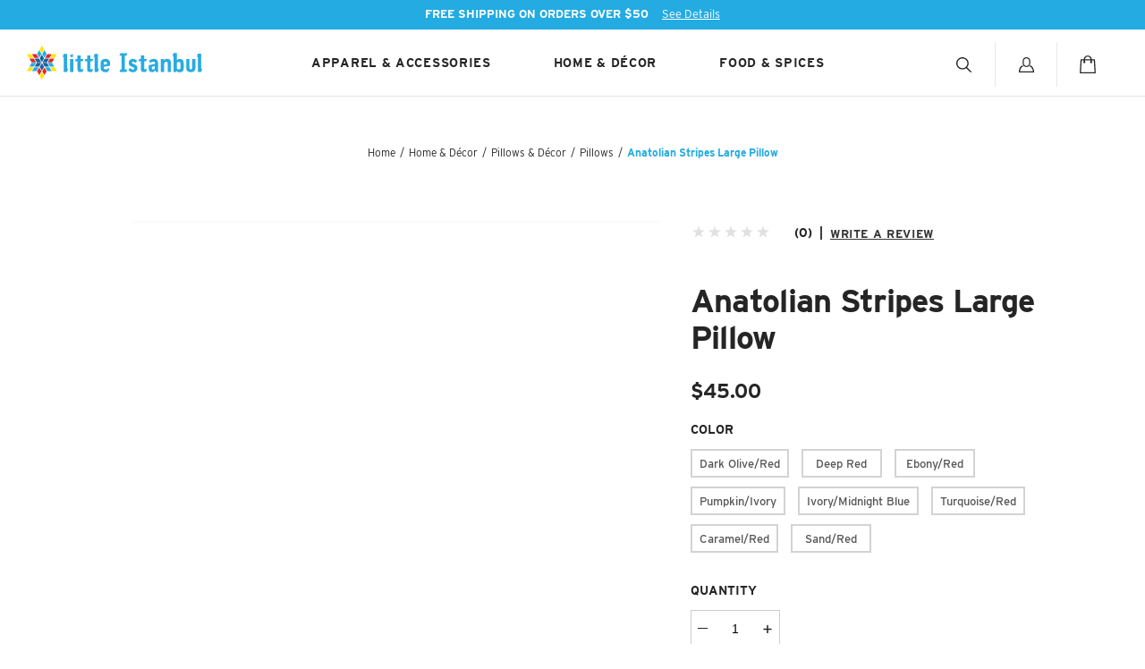

--- FILE ---
content_type: text/html; charset=UTF-8
request_url: https://littleistanbulgifts.com/anatolian-stripes-large-pillow/
body_size: 33390
content:
<!doctype html>
<!--[if IE 8]><html class="no-js ie8 lt-ie10 lt-ie9" lang="en"> <![endif]-->
<!--[if IE 9 ]><html class="no-js ie9 lt-ie10"> <![endif]-->
<!--[if (gt IE 9)|!(IE)]><!--> <html class="no-js" lang="en"> <!--<![endif]-->
  <head>
    <meta http-equiv="X-UA-Compatible" content="ie=edge" />

    <title>Anatolian Stripes Large Pillow</title>

    <meta property="product:price:amount" content="45" /><meta property="product:price:currency" content="USD" /><meta property="og:url" content="https://littleistanbulgifts.com/anatolian-stripes-large-pillow/" /><meta property="og:site_name" content="Little Istanbul Gifts" /><meta name="description" content="Decorate your house while making it more comfortable with our traditional pillows from turkey made authentically by only the best artisans. "><link rel='canonical' href='https://littleistanbulgifts.com/anatolian-stripes-large-pillow/' /><meta name='platform' content='bigcommerce.stencil' /><meta property="og:type" content="product" />
<meta property="og:title" content="Anatolian Stripes Large Pillow" />
<meta property="og:description" content="Decorate your house while making it more comfortable with our traditional pillows from turkey made authentically by only the best artisans. " />
<meta property="og:image" content="https://cdn11.bigcommerce.com/s-ynqlipht1y/products/810/images/3160/PIL4781TNY__40455.1651094521.386.513.png?c=2" />
<meta property="og:availability" content="instock" />
<meta property="pinterest:richpins" content="enabled" />
    

    <link href="https://cdn11.bigcommerce.com/s-ynqlipht1y/product_images/favicon.ico?t=1577726791" rel="shortcut icon">
    <meta name="viewport" content="width=device-width, initial-scale=1, maximum-scale=1">
    <meta name="apple-mobile-web-app-capable" content="yes">
    <meta name="mobile-web-app-capable" content="yes">
    
    
    <script>document.documentElement.className = document.documentElement.className.replace(/\bno-js\b/,'js');</script>

    <link data-stencil-stylesheet href="https://cdn11.bigcommerce.com/s-ynqlipht1y/stencil/db00fec0-ba79-0139-2274-76843aa3551e/e/06b83ec0-7d93-013b-b4d6-06590c3605cd/css/theme-dbaddf50-ba79-0139-2274-76843aa3551e.css" rel="stylesheet">
    <link rel="stylesheet" href="https://cdn.jsdelivr.net/gh/fancyapps/fancybox@3.5.7/dist/jquery.fancybox.min.css" />
    <link href="https://fonts.googleapis.com/css?family=Karla:400%7CMontserrat:400%7CRaleway:300,400,400i,700%7COld+Standard+TT:400,400i,700&display=swap" rel="stylesheet">

    <!-- Start Tracking Code for analytics_googleanalytics -->

<script async src="https://www.googletagmanager.com/gtag/js?id=UA-146412736-1"></script>
<script>
window.dataLayer = window.dataLayer || [];
function gtag(){dataLayer.push(arguments);}
gtag('js', new Date());
gtag('config', 'UA-146412736-1');

function trackEcommerce() {
    function gaAddTrans(orderID, store, total, tax, shipping, city, state, country, currency, channelInfo) {
        var transaction = {
            id: orderID,
            affiliation: store,
            revenue: total,
            tax: tax,
            shipping: shipping,
            city: city,
            state: state,
            country: country
        };

        if (currency) {
            transaction.currency = currency;
        }

        ga('ecommerce:addTransaction', transaction);
    }
    
    function gaAddItems(orderID, sku, product, variation, price, qty) {
       console.log('gaAddItems');
        ga('ecommerce:addItem', {
            id: orderID,
            sku: sku,
            name: product,
            category: variation,
            price: price,
            quantity: qty
        });
    }

    function gaTrackTrans() {
        ga('ecommerce:send');
    }

    function gtagAddTrans(orderID, store, total, tax, shipping, city, state, country, currency, channelInfo) {
        this.transaction = {
            transaction_id: orderID,
            affiliation: store,
            value: total,
            tax: tax,
            shipping: shipping,
            items: []
        };

        if (currency) {
            this.transaction.currency = currency;
        }
    }

    function gtagAddItem(orderID, sku, product, variation, price, qty) {
       console.log('gtagAddItem');
        this.transaction.items.push({
            id: sku,
            name: product,
            category: variation,
            price: price,
            quantity: qty
        });
    }

    function gtagTrackTrans() {
        gtag('event', 'purchase', this.transaction);        
        this.transaction = null;
    }

    if (typeof gtag === 'function') {
        this._addTrans = gtagAddTrans;
        this._addItem = gtagAddItem;
        this._trackTrans = gtagTrackTrans;
    } else if (typeof ga === 'function') {
        this._addTrans = gaAddTrans;
        this._addItem = gaAddItems;
        this._trackTrans = gaTrackTrans;
    }
}

var pageTracker = new trackEcommerce();

</script>  

<!-- End Tracking Code for analytics_googleanalytics -->

<!-- Start Tracking Code for analytics_googleanalytics4 -->

<script data-cfasync="false" src="https://cdn11.bigcommerce.com/shared/js/google_analytics4_bodl_subscribers-358423becf5d870b8b603a81de597c10f6bc7699.js" integrity="sha256-gtOfJ3Avc1pEE/hx6SKj/96cca7JvfqllWA9FTQJyfI=" crossorigin="anonymous"></script>
<script data-cfasync="false">
  (function () {
    window.dataLayer = window.dataLayer || [];

    function gtag(){
        dataLayer.push(arguments);
    }

    function initGA4(event) {
         function setupGtag() {
            function configureGtag() {
                gtag('js', new Date());
                gtag('set', 'developer_id.dMjk3Nj', true);
                gtag('config', 'G-SEWHKDG620');
            }

            var script = document.createElement('script');

            script.src = 'https://www.googletagmanager.com/gtag/js?id=G-SEWHKDG620';
            script.async = true;
            script.onload = configureGtag;

            document.head.appendChild(script);
        }

        setupGtag();

        if (typeof subscribeOnBodlEvents === 'function') {
            subscribeOnBodlEvents('G-SEWHKDG620', false);
        }

        window.removeEventListener(event.type, initGA4);
    }

    

    var eventName = document.readyState === 'complete' ? 'consentScriptsLoaded' : 'DOMContentLoaded';
    window.addEventListener(eventName, initGA4, false);
  })()
</script>

<!-- End Tracking Code for analytics_googleanalytics4 -->

<!-- Start Tracking Code for analytics_siteverification -->

<meta name="google-site-verification" content="qeswS-ULYlpoAQjYsG_WJMmsicWmF_589S8kkgf6pnE" />

<!-- End Tracking Code for analytics_siteverification -->


<script type="text/javascript" src="https://checkout-sdk.bigcommerce.com/v1/loader.js" defer></script>
<script src="https://www.google.com/recaptcha/api.js" async defer></script>
<script type="text/javascript">
var BCData = {"product_attributes":{"sku":null,"upc":null,"mpn":null,"gtin":null,"weight":null,"base":true,"image":null,"price":{"without_tax":{"formatted":"$45.00","value":45,"currency":"USD"},"tax_label":"Tax"},"stock":null,"instock":true,"stock_message":null,"purchasable":true,"purchasing_message":null,"call_for_price_message":null}};
</script>
<!-- Global site tag (gtag.js) - Google Ads: 662711103 -->
<script async src="https://www.googletagmanager.com/gtag/js?id=AW-662711103"></script>
<script>
  window.dataLayer = window.dataLayer || [];
  function gtag(){dataLayer.push(arguments);}
  gtag('js', new Date());

  gtag('config', 'AW-662711103');
</script>

<!-- Google Tag Manager -->
<script>(function(w,d,s,l,i){w[l]=w[l]||[];w[l].push({'gtm.start':
new Date().getTime(),event:'gtm.js'});var f=d.getElementsByTagName(s)[0],
j=d.createElement(s),dl=l!='dataLayer'?'&l='+l:'';j.async=true;j.src=
'https://www.googletagmanager.com/gtm.js?id='+i+dl;f.parentNode.insertBefore(j,f);
})(window,document,'script','dataLayer','GTM-TSNQX4P');</script>
<!-- End Google Tag Manager -->
 <script data-cfasync="false" src="https://microapps.bigcommerce.com/bodl-events/1.9.4/index.js" integrity="sha256-Y0tDj1qsyiKBRibKllwV0ZJ1aFlGYaHHGl/oUFoXJ7Y=" nonce="" crossorigin="anonymous"></script>
 <script data-cfasync="false" nonce="">

 (function() {
    function decodeBase64(base64) {
       const text = atob(base64);
       const length = text.length;
       const bytes = new Uint8Array(length);
       for (let i = 0; i < length; i++) {
          bytes[i] = text.charCodeAt(i);
       }
       const decoder = new TextDecoder();
       return decoder.decode(bytes);
    }
    window.bodl = JSON.parse(decodeBase64("[base64]"));
 })()

 </script>

<script nonce="">
(function () {
    var xmlHttp = new XMLHttpRequest();

    xmlHttp.open('POST', 'https://bes.gcp.data.bigcommerce.com/nobot');
    xmlHttp.setRequestHeader('Content-Type', 'application/json');
    xmlHttp.send('{"store_id":"999922278","timezone_offset":"-4.0","timestamp":"2026-01-24T01:13:35.70518300Z","visit_id":"3913ee13-2fd4-480e-adb2-9d3bc4c8f2cc","channel_id":1}');
})();
</script>

    
    
    <!-- snippet location html_head -->
    














































        
<script type="application/ld+json">
  {
    "@context": "http://schema.org",
    "@type": "WebSite",
    "name": "Little Istanbul Gifts",
    "url": "https://littleistanbulgifts.com/"
  }
</script>
  </head>

  <body class="product 
">
    <!-- Google Tag Manager (noscript) -->
        <noscript><iframe src="https://www.googletagmanager.com/ns.html?id=GTM-TSNQX4P" height="0" width="0" style="display:none;visibility:hidden"></iframe></noscript>
    <!-- End Google Tag Manager (noscript) -->
    
    <div class="icon-sprite"><svg xmlns="http://www.w3.org/2000/svg" xmlns:xlink="http://www.w3.org/1999/xlink">

  <symbol id="icon-star" viewBox="0 0 20 20">
    <title>icon-star</title>
    <path d="M20 7.65l-7-.92-3-6.683L7.003 6.73 0 7.65l5.146 5.052-1.326 7.25 6.18-3.56 6.18 3.56-1.324-7.25L20 7.65zm-10 6.83l-4.03 2.324.863-4.732-3.356-3.296 4.567-.6L10 3.816l1.96 4.36 4.566.6-3.357 3.296.864 4.732L10 14.48z">
  </symbol>
  <symbol id="icon-lock" viewBox="0 0 24 24">
    <title>lock</title>
    <path d="M18 8h-1V6c0-2.76-2.24-5-5-5S7 3.24 7 6v2H6c-1.1 0-2 .9-2 2v10c0 1.1.9 2 2 2h12c1.1 0 2-.9 2-2V10c0-1.1-.9-2-2-2zm-6 9c-1.1 0-2-.9-2-2s.9-2 2-2 2 .9 2 2-.9 2-2 2zm3.1-9H8.9V6c0-1.71 1.39-3.1 3.1-3.1 1.71 0 3.1 1.39 3.1 3.1v2z"></path>
  </symbol>
  <symbol id="icon-plus" viewBox="0 0 1024 1024">
    <title>plus</title>
    <path class="path1" d="M133.766 603.15c-44.237 0-80.101-40.816-80.101-91.161v0c0-50.344 35.865-91.161 80.101-91.161h762.774c44.237 0 80.101 40.816 80.101 91.161v0c0 50.344-35.865 91.161-80.101 91.161h-762.774z"></path>
    <path class="path2" d="M515.153 973.477c-50.344 0-91.161-35.865-91.161-80.101v-762.774c0-44.237 40.816-80.101 91.161-80.101s91.161 35.865 91.161 80.101v762.774c0 44.237-40.816 80.101-91.161 80.101z"></path>
  </symbol>

</svg>
</div>

    <header
  class="main-header
  logo-center
  background-style-body"
  role="banner"
  data-main-header
>
  <div class="b-mini-bar">
  <div class="container-fluid d-flex ai-c jc-c">
    <span><strong>FREE SHIPPING ON ORDERS OVER $50</strong></span>
    <a href="/shipping-returns/">See Details</a>
  </div>
</div>
  <div class="b-header-nav">
  <div class="container-fluid d-flex ai-c jc-sb">
    <div class="b-header-nav-logo">
        <a class="logo" href="/">
          <!-- <img src="https://cdn11.bigcommerce.com/s-ynqlipht1y/images/stencil/500x98/little_istanbul_gifts_logo_final_website_1632940233__75133.original.png" alt="Little Istanbul Gifts" > -->
          <svg xmlns="http://www.w3.org/2000/svg" viewBox="0 0 1120.66 216.81"><defs><style>.logo-cls-1{fill:#27abe2}.logo-cls-2{fill:#1c6199}.logo-cls-3{fill:#dd2b29}.logo-cls-4{fill:#fee600}</style></defs><path class="logo-cls-1" d="M256.84 53.68h-.45v-1.02h-11.8v-.1h-8.93l-6.36 20.61h6.43v93.7h.45v1.02h12.37v.1h8.93l6.37-20.61h-7.01v-93.7zM276.27 86.23h20.66v81.66h-20.66z"/><path class="logo-cls-1" d="M737.53 148a26.65 26.65 0 00-6.33-5 77.26 77.26 0 00-9-4.42q-2-.83-4.5-1.75a51.29 51.29 0 01-4.75-2 17.76 17.76 0 01-3.75-2.33 3.7 3.7 0 01-1.5-2.91q0-3.84 2.42-5.67a10.07 10.07 0 016.25-1.84 12 12 0 017.41 2.59 37.42 37.42 0 016.09 5.75l11.49-13.17a46.49 46.49 0 00-12-9.16 29.55 29.55 0 00-14.17-3.67 35.41 35.41 0 00-11.08 1.67 25.28 25.28 0 00-8.83 4.91 23.35 23.35 0 00-5.92 7.92 25.14 25.14 0 00-2.17 10.67 33.41 33.41 0 001 8.66 17.19 17.19 0 003.34 6.5 23.36 23.36 0 006 5.08 61 61 0 009 4.42l5 1.92a42.45 42.45 0 015.42 2.5 20.36 20.36 0 014.33 3.08 5 5 0 011.75 3.66q0 4.68-2.33 5.92a16.51 16.51 0 01-11.75.34 22 22 0 01-4.92-2.51 33.38 33.38 0 01-4.33-3.49 24 24 0 01-3.33-3.92l-11.83 13.33a36.67 36.67 0 0012.75 10.75 37.48 37.48 0 0027.91 1.92 26.52 26.52 0 009.17-5.25 23.86 23.86 0 006-8.42 28.77 28.77 0 002.16-11.5 24.89 24.89 0 00-1.25-8.33 18.3 18.3 0 00-3.75-6.25zM846.51 104.39a32.46 32.46 0 00-7.75 1 63.14 63.14 0 00-8.08 2.58 61.45 61.45 0 00-7.67 3.67 58.6 58.6 0 00-6.5 4.25l7.17 14.33a30.25 30.25 0 014.25-2.75q2.58-1.41 5.5-2.66a46.31 46.31 0 015.83-2.09 19.06 19.06 0 015.08-.83c3.89 0 6.58.73 8.08 2.16s2.25 4.12 2.25 8v4.34l-39.82 8.33v21.16q0 12 5.5 17.59t17.49 5.58a18.05 18.05 0 0010.92-3.75 36.29 36.29 0 008.58-8.91l1.83 11.33h15.5v-55.67q0-14.49-6.83-21.08t-21.33-6.58zm7.67 57.16a9.29 9.29 0 01-3.26 7.34 11.15 11.15 0 01-7.58 2.83c-2.78 0-4.77-.39-6-1.17s-1.84-2.61-1.84-5.5v-10.49l18.67-4.34zM932 104.23a22 22 0 00-11.08 2.52 23.64 23.64 0 00-7.92 7.9l-1.67-8.59h-18.47v81.66h20.66v-48.87a17.88 17.88 0 011-5.9 18.82 18.82 0 012.75-5.24 14.12 14.12 0 014.17-3.74 10.52 10.52 0 015.41-1.41q5.67 0 7.59 4a22.18 22.18 0 011.91 9.64v51.53H957v-55.18q0-14.16-5.5-21.24t-19.5-7.08zM1012.91 105.08a21.79 21.79 0 00-10.16 2.32 31.2 31.2 0 00-8.17 6.17V68.41h-.3V66.5h-11.79v-.1h-8.93L967.19 87h6.43v93.69h.3v7.69h17.33l1.5-7.33a23.24 23.24 0 008.58 7.08 27.37 27.37 0 0010.91 1.91q14.17 0 20.34-7t6.16-21.17v-28.46q0-14.34-5.74-21.34t-20.09-6.99zm5.17 56.82c0 3.56-1.14 6.08-3.42 7.58a15.6 15.6 0 01-8.74 2.25c-4.23 0-7.17-1-8.84-2.91s-2.5-5-2.5-9.25V136.4a14.56 14.56 0 012.66-8.91c1.78-2.39 4.51-3.59 8.17-3.59q6.33 0 9.5 2.25c2.11 1.51 3.17 4.31 3.17 8.42zM1093 160.89q0 5.49-1.83 7.83c-1.23 1.56-3.56 2.33-7 2.33-3.66 0-6.08-.8-7.25-2.42s-1.75-4.19-1.75-7.74v-54.83h-20.67v54.83q0 14.16 7.75 21.33t21.92 7.16q13.83 0 21.67-7.16t7.83-21.33v-54.83H1093zM384.47 170.55a3.73 3.73 0 01-3.09-1.66 5.78 5.78 0 01-1.25-3.51v-45.16H393l4.49-14.16h-17.36v-24h-20.5v24H348.3l-4.5 14.16h15.67v47.83q0 12 5 16.42t17 4.41a28.38 28.38 0 0010.59-2.25l.29-.12 6.27-19.38q-3.08 1.29-6.06 2.34a25 25 0 01-8.09 1.08zM446.28 170.55a3.75 3.75 0 01-3.09-1.66 5.76 5.76 0 01-1.24-3.51v-45.16h12.83l4.49-14.16H442v-24h-20.56v24h-11.33l-4.49 14.16h15.66v47.83q0 12 5 16.42t17 4.41a28.11 28.11 0 0010.21-2.1l6.26-19.38q-2.73 1.14-5.39 2.07a25 25 0 01-8.08 1.08zM798.14 169.47a25 25 0 01-8.08 1.08 3.72 3.72 0 01-3.08-1.66 5.78 5.78 0 01-1.25-3.51v-45.16h12.83l4.5-14.16h-17.33v-24h-20.5v24H753.9l-4.5 14.16h15.66v47.83q0 12 5 16.42t17 4.41a28.29 28.29 0 0010.58-2.25c.3-.11.58-.24.88-.36l6-18.65-.16-.57q-3.14 1.34-6.22 2.42z" transform="translate(-36 -19.83)"/><path class="logo-cls-1" d="M637.04 63.86l4.49-14.73H596.9l-4.49 14.73h13.1v88.55h-8.61l-4.49 15.48h44.63l4.49-15.48h-15.35V63.86h10.86zM287.09 49.27l-3.69 10.57-11.17.23 8.91 6.76-3.25 10.71 9.2-6.39 9.17 6.39-3.24-10.71 8.92-6.76-11.19-.23-3.66-10.57zM1114.23 147.38v-93.7h-.3v-2.52h-11.8v-.1h-8.92l-6.37 20.62h6.42v93.69h.31v2.52h11.8v.1h8.93l6.36-20.61h-6.43zM454.71 147.38v-93.7h-.77v-1.02h-11.8v-.1h-8.93l-6.36 20.61h6.42v93.7h.78v1.02h11.32v.1h8.93l.03-.1h.38v-1.24l5.95-19.27h-5.95z"/><path class="logo-cls-1" d="M560.11 112.06a27 27 0 00-9.42-5.67 34.66 34.66 0 00-12-2q-14.48 0-23 7.08t-8.52 21.25v26.83q0 16.17 8.68 23t24.82 6.83a34 34 0 0015.87-3.48l6.46-19.33-3.66-4.52a44 44 0 01-8.25 6.67 17.71 17.71 0 01-9.25 2.33 19.32 19.32 0 01-10.42-2.66q-4.25-2.67-4.25-8.84v-4.33l41.16-7.33v-15a31.23 31.23 0 00-2.16-11.83 25.18 25.18 0 00-6.06-9zM548 137.89l-20.83 3.66v-9q0-5 3.17-7.41a13.66 13.66 0 018.5-2.42q4.83 0 7 2.75t2.16 7.58z" transform="translate(-36 -19.83)"/><path class="logo-cls-2" d="M110.11 135.45l-14.04-24.31-14.05 24.31 14.05 24.3 14.04-24.3z"/><path class="logo-cls-3" d="M98.51 163.98l14.04 24.3 14.05-24.3-14.05-24.31-14.04 24.31z"/><path class="logo-cls-4" d="M82.02 192.5l14.05 24.31 14.04-24.31-14.04-24.3-14.05 24.3z"/><path class="logo-cls-3" d="M65.53 163.98l14.05 24.3 14.04-24.3-14.04-24.31-14.05 24.31z"/><path class="logo-cls-2" d="M142.72 134.72l-14.03-24.32-28.07.01 14.02 24.32 28.08-.01z"/><path class="logo-cls-1" d="M175.67 134.7l-14.03-24.31-28.07.01 14.03 24.31 28.07-.01z"/><path class="logo-cls-4" d="M150.04 138.95l14.02 24.3h28.07l-14.03-24.32-28.06.02z"/><path class="logo-cls-1" d="M117.08 138.96l14.03 24.31 28.07-.01-14.03-24.31-28.07.01z"/><path class="logo-cls-2" d="M63.44 110.4l-14.03 24.32 28.07.01 14.03-24.32-28.07-.01z"/><path class="logo-cls-1" d="M44.53 134.71l14.03-24.31-28.08-.01-14.02 24.31 28.07.01z"/><path class="logo-cls-4" d="M14.03 138.93L0 163.25h28.07l14.02-24.3-28.06-.02z"/><path class="logo-cls-1" d="M46.98 138.95l-14.03 24.31 28.07.01 14.02-24.31-28.06-.01z"/><path class="logo-cls-2" d="M110.11 81.36l-14.04-24.3-14.05 24.3 14.05 24.3 14.04-24.3z"/><path class="logo-cls-1" d="M93.62 52.83l-14.04-24.3-14.05 24.3 14.05 24.3 14.04-24.3z"/><path class="logo-cls-4" d="M110.11 24.3L96.07 0 82.02 24.3l14.05 24.3 14.04-24.3z"/><path class="logo-cls-1" d="M112.55 77.13l14.05-24.3-14.05-24.3-14.04 24.3 14.04 24.3z"/><path class="logo-cls-2" d="M91.51 106.39L77.48 82.08l-28.07.01 14.03 24.32 28.07-.02z"/><path class="logo-cls-3" d="M16.46 82.11l14.02 24.31 28.08-.01-14.03-24.32-28.07.02z"/><path class="logo-cls-4" d="M42.09 77.86L28.07 53.55 0 53.56l14.03 24.32 28.06-.02z"/><path class="logo-cls-3" d="M75.04 77.85L61.02 53.53l-28.07.02 14.03 24.31 28.06-.01z"/><path class="logo-cls-2" d="M128.69 106.41l14.03-24.32-28.08-.01-14.02 24.31 28.07.02z"/><path class="logo-cls-3" d="M147.6 82.09l-14.03 24.32 28.07.01 14.03-24.31-28.07-.02z"/><path class="logo-cls-4" d="M178.1 77.88l14.03-24.32-28.07-.01-14.02 24.31 28.06.02z"/><path class="logo-cls-3" d="M145.15 77.86l14.03-24.31-28.07-.02-14.03 24.32 28.07.01z"/></svg>
        </a>
    </div>

    <nav class="lower-header">
      <ul class="nav-menu">
        <li class="li-home"><a href="/">Home</a></li>
          <li class="item-lvl-one">
            <a href="https://littleistanbulgifts.com/apparel-accessories/">Apparel &amp; Accessories</a>
              <div class="submenu">
                <ul class="submenu-lvl-two">
                  <li class="back-link">All category</li>
                  <li class="item-lvl-two  icon-sub ">
                    <a href="https://littleistanbulgifts.com/handbags/">Handbags</a>
                    <ul class="submenu-lvl-three">
                      <li class="back-link">Handbags</li>
                      <li class="item-lvl-three  icon-sub ">
                        <a href="https://littleistanbulgifts.com/apparel-accessories/handbags/leather-bags/">Leather Bags</a>
                        <ul class="submenu-lvl-four">
                          <li class="item-lvl-three">
                            <a href="https://littleistanbulgifts.com/apparel-accessories/handbags/leather-bags/messenger-bags/">Messenger Bags</a>
                          </li>
                          <li class="item-lvl-three">
                            <a href="https://littleistanbulgifts.com/apparel-accessories/handbags/leather-bags/satchels/">Satchels</a>
                          </li>
                          <li class="item-lvl-three">
                            <a href="https://littleistanbulgifts.com/apparel-accessories/handbags/leather-bags/totes/">Totes</a>
                          </li>
                          <li class="item-lvl-three">
                            <a href="https://littleistanbulgifts.com/apparel-accessories/handbags/leather-bags/crossbody-bags/">Crossbody Bags</a>
                          </li>
                          <li class="item-lvl-three">
                            <a href="https://littleistanbulgifts.com/apparel-accessories/handbags/leather-bags/clutches/">Clutches</a>
                          </li>
                          <li class="item-lvl-three">
                            <a href="https://littleistanbulgifts.com/apparel-accessories/handbags/leather-bags/backpacks/">Backpacks</a>
                          </li>
                          <li class="item-lvl-three">
                            <a href="https://littleistanbulgifts.com/apparel-accessories/handbags/leather-bags/wallets/">Wallets</a>
                          </li>
                        </ul>
                      </li>
                      <li class="item-lvl-three  icon-sub ">
                        <a href="https://littleistanbulgifts.com/apparel-accessories/handbags/suzani-bags/">Suzani Bags</a>
                        <ul class="submenu-lvl-four">
                          <li class="item-lvl-three">
                            <a href="https://littleistanbulgifts.com/apparel-accessories/handbags/suzani-bags/messenger-bags/">Messenger Bags</a>
                          </li>
                          <li class="item-lvl-three">
                            <a href="https://littleistanbulgifts.com/apparel-accessories/handbags/suzani-bags/tote-bags/">Tote Bags</a>
                          </li>
                          <li class="item-lvl-three">
                            <a href="https://littleistanbulgifts.com/apparel-accessories/handbags/suzani-bags/satchels/">Satchels</a>
                          </li>
                          <li class="item-lvl-three">
                            <a href="https://littleistanbulgifts.com/apparel-accessories/handbags/suzani-bags/clutches/">Clutches</a>
                          </li>
                        </ul>
                      </li>
                      <li class="item-lvl-three  icon-sub ">
                        <a href="https://littleistanbulgifts.com/apparel-accessories/handbags/kilim-bags/">Kilim Bags</a>
                        <ul class="submenu-lvl-four">
                          <li class="item-lvl-three">
                            <a href="https://littleistanbulgifts.com/apparel-accessories/handbags/kilim-bags/messenger-bags/">Messenger Bags</a>
                          </li>
                          <li class="item-lvl-three">
                            <a href="https://littleistanbulgifts.com/apparel-accessories/handbags/kilim-bags/totes/">Totes</a>
                          </li>
                          <li class="item-lvl-three">
                            <a href="https://littleistanbulgifts.com/apparel-accessories/handbags/kilim-bags/clutches/">Clutches</a>
                          </li>
                          <li class="item-lvl-three">
                            <a href="https://littleistanbulgifts.com/apparel-accessories/handbags/kilim-bags/backpacks/">Backpacks</a>
                          </li>
                          <li class="item-lvl-three">
                            <a href="https://littleistanbulgifts.com/apparel-accessories/handbags/kilim-bags/satchels/">Satchels</a>
                          </li>
                        </ul>
                      </li>
                    </ul>
                  </li>
                  <li class="item-lvl-two ">
                    <a href="https://littleistanbulgifts.com/apparel-accessories/pashminas-scarves/">Pashminas &amp; Scarves</a>
                  </li>
                  <li class="item-lvl-two ">
                    <a href="https://littleistanbulgifts.com/suzani-sneakers/">Suzani Sneakers</a>
                  </li>
                  <li class="item-lvl-two ">
                    <a href="https://littleistanbulgifts.com/apparel-accessories/suzani-boots/">Suzani Boots</a>
                  </li>
                  <li class="item-lvl-two  icon-sub ">
                    <a href="https://littleistanbulgifts.com/apparel-accessories/earings/">earings</a>
                    <ul class="submenu-lvl-three">
                      <li class="back-link">earings</li>
                      <li class="item-lvl-three ">
                        <a href="https://littleistanbulgifts.com/jewelry/earrings/">Earrings</a>
                      </li>
                      <li class="item-lvl-three ">
                        <a href="https://littleistanbulgifts.com/jewelry/necklaces/">Necklaces</a>
                      </li>
                      <li class="item-lvl-three ">
                        <a href="https://littleistanbulgifts.com/jewelry/rings/">Rings</a>
                      </li>
                      <li class="item-lvl-three ">
                        <a href="https://littleistanbulgifts.com/jewelry/bracelets/">Bracelets</a>
                      </li>
                    </ul>
                  </li>
                  <li class="item-lvl-two ">
                    <a href="https://littleistanbulgifts.com/apparel-accessories/suzani-shoes/">Suzani Shoes</a>
                  </li>
                  <li class="item-lvl-two ">
                    <a href="https://littleistanbulgifts.com/suzani-sandals/">Suzani Sandals</a>
                  </li>
                  <li class="item-lvl-two ">
                    <a href="https://littleistanbulgifts.com/kilim-boots/">Kilim Boots</a>
                  </li>
                </ul>
              </div>
          </li>
          <li class="item-lvl-one">
            <a href="https://littleistanbulgifts.com/home-decor/">Home &amp; Décor</a>
              <div class="submenu">
                <ul class="submenu-lvl-two">
                  <li class="back-link">All category</li>
                  <li class="item-lvl-two  icon-sub ">
                    <a href="https://littleistanbulgifts.com/home-decor/bath/">Bath</a>
                    <ul class="submenu-lvl-three">
                      <li class="back-link">Bath</li>
                      <li class="item-lvl-three ">
                        <a href="https://littleistanbulgifts.com/home-decor/bath/linens-and-accessories/">Linens &amp; Accessories</a>
                      </li>
                    </ul>
                  </li>
                  <li class="item-lvl-two  icon-sub ">
                    <a href="https://littleistanbulgifts.com/home-decor/lighting/">Lighting</a>
                    <ul class="submenu-lvl-three">
                      <li class="back-link">Lighting</li>
                      <li class="item-lvl-three ">
                        <a href="https://littleistanbulgifts.com/home-decor/lighting/desk-table-lamps/">Desk &amp; Table Lamps</a>
                      </li>
                      <li class="item-lvl-three ">
                        <a href="https://littleistanbulgifts.com/home-decor/lighting/candle-holders/">Candle Holders</a>
                      </li>
                    </ul>
                  </li>
                  <li class="item-lvl-two  icon-sub ">
                    <a href="https://littleistanbulgifts.com/home-decor/pillows-decor/">Pillows &amp; Décor</a>
                    <ul class="submenu-lvl-three">
                      <li class="back-link">Pillows &amp; Décor</li>
                      <li class="item-lvl-three ">
                        <a href="https://littleistanbulgifts.com/home-decor/pillows-decor/pillows/">Pillows</a>
                      </li>
                      <li class="item-lvl-three ">
                        <a href="https://littleistanbulgifts.com/home-decor/pillows-decor/home-accents/">Home Accents</a>
                      </li>
                    </ul>
                  </li>
                  <li class="item-lvl-two  icon-sub ">
                    <a href="https://littleistanbulgifts.com/kitchen-dining/">Kitchen &amp; Dining</a>
                    <ul class="submenu-lvl-three">
                      <li class="back-link">Kitchen &amp; Dining</li>
                      <li class="item-lvl-three ">
                        <a href="https://littleistanbulgifts.com/home-decor/kitchen-dining/table-linens/">Table Linens</a>
                      </li>
                      <li class="item-lvl-three ">
                        <a href="https://littleistanbulgifts.com/home-decor/kitchen-dining/kitchenware/">Kitchenware</a>
                      </li>
                      <li class="item-lvl-three ">
                        <a href="https://littleistanbulgifts.com/home-decor/kitchen-dining/dining/">Dining</a>
                      </li>
                      <li class="item-lvl-three ">
                        <a href="https://littleistanbulgifts.com/home-decor/kitchen-dining/serving/">Serving</a>
                      </li>
                      <li class="item-lvl-three ">
                        <a href="https://littleistanbulgifts.com/home-decor/kitchen-dining/coasters/">Coasters</a>
                      </li>
                    </ul>
                  </li>
                  <li class="item-lvl-two ">
                    <a href="https://littleistanbulgifts.com/home-decor/bedding/">Bedding</a>
                  </li>
                </ul>
              </div>
          </li>
          <li class="item-lvl-one">
            <a href="https://littleistanbulgifts.com/food-spices/">Food &amp; Spices</a>
              <div class="submenu">
                <ul class="submenu-lvl-two">
                  <li class="back-link">All category</li>
                  <li class="item-lvl-two ">
                    <a href="https://littleistanbulgifts.com/food-spices/spices/">Spices</a>
                  </li>
                  <li class="item-lvl-two  icon-sub ">
                    <a href="https://littleistanbulgifts.com/food-spices/sweet-treats/">Sweet Treats</a>
                    <ul class="submenu-lvl-three">
                      <li class="back-link">Sweet Treats</li>
                      <li class="item-lvl-three ">
                        <a href="https://littleistanbulgifts.com/food-spices/sweet-treats/turkish-delight/">Turkish Delight</a>
                      </li>
                      <li class="item-lvl-three ">
                        <a href="https://littleistanbulgifts.com/food-spices/sweet-treats/helva/">Helva</a>
                      </li>
                      <li class="item-lvl-three ">
                        <a href="https://littleistanbulgifts.com/food-spices/sweet-treats/brittle/">Brittle</a>
                      </li>
                      <li class="item-lvl-three ">
                        <a href="https://littleistanbulgifts.com/food-spices/sweet-treats/spreads/">Spreads</a>
                      </li>
                    </ul>
                  </li>
                  <li class="item-lvl-two ">
                    <a href="https://littleistanbulgifts.com/food-spices/essential-ingredients/">Essential Ingredients</a>
                  </li>
                  <li class="item-lvl-two ">
                    <a href="https://littleistanbulgifts.com/food-spices/teas-coffee/">Teas &amp; Coffee</a>
                  </li>
                </ul>
              </div>
          </li>
      </ul>
    </nav>

      <section class="mobile-menu">
          <nav>
              <ul>
                  <li class="item-level-1 item-home"><a href="/">Home</a></li>
                      <li class="item-level-1 item-has-child">
                          <a href="https://littleistanbulgifts.com/apparel-accessories/">Apparel &amp; Accessories</a>
                              <nav class="submenu submenu-full">
                                  <ul>
                                      <li class="item-level-2 item-back"><a href="#" class="item-back__link">All categories</a></li>
                                          <li class="item-level-2 item-has-child">
                                              <a href="https://littleistanbulgifts.com/handbags/">Handbags</a>
                                                  <nav class="submenu submenu-full">
                                                      <ul>
                                                          <li class="item-level-3 item-back"><a href="#" class="item-back__link">Handbags</a></li>
                                                              <li class="item-level-3 item-has-child item-has-child__collapsible">
                                                                  <a href="https://littleistanbulgifts.com/apparel-accessories/handbags/leather-bags/" class="active">Leather Bags</a>
                                                                      <nav class="submenu" style="display: block">
                                                                          <ul>
                                                                                  <li class="item-level-4"><a href="https://littleistanbulgifts.com/apparel-accessories/handbags/leather-bags/messenger-bags/">Messenger Bags</a></li>
                                                                                  <li class="item-level-4"><a href="https://littleistanbulgifts.com/apparel-accessories/handbags/leather-bags/satchels/">Satchels</a></li>
                                                                                  <li class="item-level-4"><a href="https://littleistanbulgifts.com/apparel-accessories/handbags/leather-bags/totes/">Totes</a></li>
                                                                                  <li class="item-level-4"><a href="https://littleistanbulgifts.com/apparel-accessories/handbags/leather-bags/crossbody-bags/">Crossbody Bags</a></li>
                                                                                  <li class="item-level-4"><a href="https://littleistanbulgifts.com/apparel-accessories/handbags/leather-bags/clutches/">Clutches</a></li>
                                                                                  <li class="item-level-4"><a href="https://littleistanbulgifts.com/apparel-accessories/handbags/leather-bags/backpacks/">Backpacks</a></li>
                                                                                  <li class="item-level-4"><a href="https://littleistanbulgifts.com/apparel-accessories/handbags/leather-bags/wallets/">Wallets</a></li>
                                                                          </ul>
                                                                      </nav>
                                                              </li>
                                                              <li class="item-level-3 item-has-child item-has-child__collapsible">
                                                                  <a href="https://littleistanbulgifts.com/apparel-accessories/handbags/suzani-bags/" class="active">Suzani Bags</a>
                                                                      <nav class="submenu" style="display: block">
                                                                          <ul>
                                                                                  <li class="item-level-4"><a href="https://littleistanbulgifts.com/apparel-accessories/handbags/suzani-bags/messenger-bags/">Messenger Bags</a></li>
                                                                                  <li class="item-level-4"><a href="https://littleistanbulgifts.com/apparel-accessories/handbags/suzani-bags/tote-bags/">Tote Bags</a></li>
                                                                                  <li class="item-level-4"><a href="https://littleistanbulgifts.com/apparel-accessories/handbags/suzani-bags/satchels/">Satchels</a></li>
                                                                                  <li class="item-level-4"><a href="https://littleistanbulgifts.com/apparel-accessories/handbags/suzani-bags/clutches/">Clutches</a></li>
                                                                          </ul>
                                                                      </nav>
                                                              </li>
                                                              <li class="item-level-3 item-has-child item-has-child__collapsible">
                                                                  <a href="https://littleistanbulgifts.com/apparel-accessories/handbags/kilim-bags/" class="active">Kilim Bags</a>
                                                                      <nav class="submenu" style="display: block">
                                                                          <ul>
                                                                                  <li class="item-level-4"><a href="https://littleistanbulgifts.com/apparel-accessories/handbags/kilim-bags/messenger-bags/">Messenger Bags</a></li>
                                                                                  <li class="item-level-4"><a href="https://littleistanbulgifts.com/apparel-accessories/handbags/kilim-bags/totes/">Totes</a></li>
                                                                                  <li class="item-level-4"><a href="https://littleistanbulgifts.com/apparel-accessories/handbags/kilim-bags/clutches/">Clutches</a></li>
                                                                                  <li class="item-level-4"><a href="https://littleistanbulgifts.com/apparel-accessories/handbags/kilim-bags/backpacks/">Backpacks</a></li>
                                                                                  <li class="item-level-4"><a href="https://littleistanbulgifts.com/apparel-accessories/handbags/kilim-bags/satchels/">Satchels</a></li>
                                                                          </ul>
                                                                      </nav>
                                                              </li>
                                                      </ul>
                                                  </nav>
                                          </li>
                                          <li class="item-level-2">
                                              <a href="https://littleistanbulgifts.com/apparel-accessories/pashminas-scarves/">Pashminas &amp; Scarves</a>
                                          </li>
                                          <li class="item-level-2">
                                              <a href="https://littleistanbulgifts.com/suzani-sneakers/">Suzani Sneakers</a>
                                          </li>
                                          <li class="item-level-2">
                                              <a href="https://littleistanbulgifts.com/apparel-accessories/suzani-boots/">Suzani Boots</a>
                                          </li>
                                          <li class="item-level-2 item-has-child">
                                              <a href="https://littleistanbulgifts.com/apparel-accessories/earings/">earings</a>
                                                  <nav class="submenu submenu-full">
                                                      <ul>
                                                          <li class="item-level-3 item-back"><a href="#" class="item-back__link">earings</a></li>
                                                              <li class="item-level-3">
                                                                  <a href="https://littleistanbulgifts.com/jewelry/earrings/" class="active">Earrings</a>
                                                              </li>
                                                              <li class="item-level-3">
                                                                  <a href="https://littleistanbulgifts.com/jewelry/necklaces/" class="active">Necklaces</a>
                                                              </li>
                                                              <li class="item-level-3">
                                                                  <a href="https://littleistanbulgifts.com/jewelry/rings/" class="active">Rings</a>
                                                              </li>
                                                              <li class="item-level-3">
                                                                  <a href="https://littleistanbulgifts.com/jewelry/bracelets/" class="active">Bracelets</a>
                                                              </li>
                                                      </ul>
                                                  </nav>
                                          </li>
                                          <li class="item-level-2">
                                              <a href="https://littleistanbulgifts.com/apparel-accessories/suzani-shoes/">Suzani Shoes</a>
                                          </li>
                                          <li class="item-level-2">
                                              <a href="https://littleistanbulgifts.com/suzani-sandals/">Suzani Sandals</a>
                                          </li>
                                          <li class="item-level-2">
                                              <a href="https://littleistanbulgifts.com/kilim-boots/">Kilim Boots</a>
                                          </li>
                                  </ul>
                              </nav>
                      </li>
                      <li class="item-level-1 item-has-child">
                          <a href="https://littleistanbulgifts.com/home-decor/">Home &amp; Décor</a>
                              <nav class="submenu submenu-full">
                                  <ul>
                                      <li class="item-level-2 item-back"><a href="#" class="item-back__link">All categories</a></li>
                                          <li class="item-level-2 item-has-child">
                                              <a href="https://littleistanbulgifts.com/home-decor/bath/">Bath</a>
                                                  <nav class="submenu submenu-full">
                                                      <ul>
                                                          <li class="item-level-3 item-back"><a href="#" class="item-back__link">Bath</a></li>
                                                              <li class="item-level-3">
                                                                  <a href="https://littleistanbulgifts.com/home-decor/bath/linens-and-accessories/" class="active">Linens &amp; Accessories</a>
                                                              </li>
                                                      </ul>
                                                  </nav>
                                          </li>
                                          <li class="item-level-2 item-has-child">
                                              <a href="https://littleistanbulgifts.com/home-decor/lighting/">Lighting</a>
                                                  <nav class="submenu submenu-full">
                                                      <ul>
                                                          <li class="item-level-3 item-back"><a href="#" class="item-back__link">Lighting</a></li>
                                                              <li class="item-level-3">
                                                                  <a href="https://littleistanbulgifts.com/home-decor/lighting/desk-table-lamps/" class="active">Desk &amp; Table Lamps</a>
                                                              </li>
                                                              <li class="item-level-3">
                                                                  <a href="https://littleistanbulgifts.com/home-decor/lighting/candle-holders/" class="active">Candle Holders</a>
                                                              </li>
                                                      </ul>
                                                  </nav>
                                          </li>
                                          <li class="item-level-2 item-has-child">
                                              <a href="https://littleistanbulgifts.com/home-decor/pillows-decor/">Pillows &amp; Décor</a>
                                                  <nav class="submenu submenu-full">
                                                      <ul>
                                                          <li class="item-level-3 item-back"><a href="#" class="item-back__link">Pillows &amp; Décor</a></li>
                                                              <li class="item-level-3">
                                                                  <a href="https://littleistanbulgifts.com/home-decor/pillows-decor/pillows/" class="active">Pillows</a>
                                                              </li>
                                                              <li class="item-level-3">
                                                                  <a href="https://littleistanbulgifts.com/home-decor/pillows-decor/home-accents/" class="active">Home Accents</a>
                                                              </li>
                                                      </ul>
                                                  </nav>
                                          </li>
                                          <li class="item-level-2 item-has-child">
                                              <a href="https://littleistanbulgifts.com/kitchen-dining/">Kitchen &amp; Dining</a>
                                                  <nav class="submenu submenu-full">
                                                      <ul>
                                                          <li class="item-level-3 item-back"><a href="#" class="item-back__link">Kitchen &amp; Dining</a></li>
                                                              <li class="item-level-3">
                                                                  <a href="https://littleistanbulgifts.com/home-decor/kitchen-dining/table-linens/" class="active">Table Linens</a>
                                                              </li>
                                                              <li class="item-level-3">
                                                                  <a href="https://littleistanbulgifts.com/home-decor/kitchen-dining/kitchenware/" class="active">Kitchenware</a>
                                                              </li>
                                                              <li class="item-level-3">
                                                                  <a href="https://littleistanbulgifts.com/home-decor/kitchen-dining/dining/" class="active">Dining</a>
                                                              </li>
                                                              <li class="item-level-3">
                                                                  <a href="https://littleistanbulgifts.com/home-decor/kitchen-dining/serving/" class="active">Serving</a>
                                                              </li>
                                                              <li class="item-level-3">
                                                                  <a href="https://littleistanbulgifts.com/home-decor/kitchen-dining/coasters/" class="active">Coasters</a>
                                                              </li>
                                                      </ul>
                                                  </nav>
                                          </li>
                                          <li class="item-level-2">
                                              <a href="https://littleistanbulgifts.com/home-decor/bedding/">Bedding</a>
                                          </li>
                                  </ul>
                              </nav>
                      </li>
                      <li class="item-level-1 item-has-child">
                          <a href="https://littleistanbulgifts.com/food-spices/">Food &amp; Spices</a>
                              <nav class="submenu submenu-full">
                                  <ul>
                                      <li class="item-level-2 item-back"><a href="#" class="item-back__link">All categories</a></li>
                                          <li class="item-level-2">
                                              <a href="https://littleistanbulgifts.com/food-spices/spices/">Spices</a>
                                          </li>
                                          <li class="item-level-2 item-has-child">
                                              <a href="https://littleistanbulgifts.com/food-spices/sweet-treats/">Sweet Treats</a>
                                                  <nav class="submenu submenu-full">
                                                      <ul>
                                                          <li class="item-level-3 item-back"><a href="#" class="item-back__link">Sweet Treats</a></li>
                                                              <li class="item-level-3">
                                                                  <a href="https://littleistanbulgifts.com/food-spices/sweet-treats/turkish-delight/" class="active">Turkish Delight</a>
                                                              </li>
                                                              <li class="item-level-3">
                                                                  <a href="https://littleistanbulgifts.com/food-spices/sweet-treats/helva/" class="active">Helva</a>
                                                              </li>
                                                              <li class="item-level-3">
                                                                  <a href="https://littleistanbulgifts.com/food-spices/sweet-treats/brittle/" class="active">Brittle</a>
                                                              </li>
                                                              <li class="item-level-3">
                                                                  <a href="https://littleistanbulgifts.com/food-spices/sweet-treats/spreads/" class="active">Spreads</a>
                                                              </li>
                                                      </ul>
                                                  </nav>
                                          </li>
                                          <li class="item-level-2">
                                              <a href="https://littleistanbulgifts.com/food-spices/essential-ingredients/">Essential Ingredients</a>
                                          </li>
                                          <li class="item-level-2">
                                              <a href="https://littleistanbulgifts.com/food-spices/teas-coffee/">Teas &amp; Coffee</a>
                                          </li>
                                  </ul>
                              </nav>
                      </li>
              </ul>
          </nav>
      </section>

    <div class="hidden">
      <!-- hidden menu -->
    <div class="lower-header">

  <nav class="menu main-menu menu-body" data-main-menu>
  <ul class="nav-menu">
      <li class="nav-menu-item">
        <a href="https://littleistanbulgifts.com/">
          Home
        </a>
      </li>
        <li class="nav-menu-item mega-parent" data-dropdown>
  <a class="shop-dropdown-toggle" href="#" data-dropdown-toggle>
    Shop
    <!-- <span class="dropdown-arrow">
      <svg xmlns="http://www.w3.org/2000/svg" class="icon icon-arrow-down" viewBox="0 0 8 5">
  <path fill-rule="evenodd" d="M4.228 3.912L7.872.672c.15-.134.17-.374.045-.535-.126-.16-.35-.183-.5-.05L4 3.127.584.086c-.15-.133-.375-.11-.5.05-.127.16-.107.4.044.535l3.644 3.24C3.838 3.972 3.92 4 4 4c.08 0 .162-.03.228-.088z"/>
</svg>
    </span> -->
  </a>
  <ul class="dropdown shop-dropdown mega-dropdown" data-dropdown-panel>
    <div class="meganav-container">
        <li class="nav-menu-item" data-tier>
            <a
              href="https://littleistanbulgifts.com/apparel-accessories/"
              class="meganav-second-tier-link"
              data-meganav-toggle
              data-tier-toggle
            >
              Apparel &amp; Accessories
              <!-- <span class="dropdown-arrow">
                <svg xmlns="http://www.w3.org/2000/svg" class="icon icon-arrow-down" viewBox="0 0 8 5">
  <path fill-rule="evenodd" d="M4.228 3.912L7.872.672c.15-.134.17-.374.045-.535-.126-.16-.35-.183-.5-.05L4 3.127.584.086c-.15-.133-.375-.11-.5.05-.127.16-.107.4.044.535l3.644 3.24C3.838 3.972 3.92 4 4 4c.08 0 .162-.03.228-.088z"/>
</svg>
              </span> -->
            </a>
            <ul class="dropdown-tier meganav-second-tier" data-tier-panel>
              <li class="nav-menu-item-all nav-tier-item">
  <a href="https://littleistanbulgifts.com/apparel-accessories/">
      All Apparel &amp; Accessories
  </a>
</li>
  <li class="nav-tier-item has-children" data-tier>
    <a href="https://littleistanbulgifts.com/handbags/" data-tier-toggle>
      Handbags
        <!-- <span class="dropdown-arrow">
          <svg xmlns="http://www.w3.org/2000/svg" class="icon icon-arrow-down" viewBox="0 0 8 5">
  <path fill-rule="evenodd" d="M4.228 3.912L7.872.672c.15-.134.17-.374.045-.535-.126-.16-.35-.183-.5-.05L4 3.127.584.086c-.15-.133-.375-.11-.5.05-.127.16-.107.4.044.535l3.644 3.24C3.838 3.972 3.92 4 4 4c.08 0 .162-.03.228-.088z"/>
</svg>
        </span> -->
    </a>
    <ul class="dropdown-tier" data-tier-panel>
      <li class="nav-menu-item-all nav-tier-item">
  <a href="https://littleistanbulgifts.com/handbags/">
      All Handbags
  </a>
</li>
  <li class="nav-tier-item has-children" data-tier>
    <a href="https://littleistanbulgifts.com/apparel-accessories/handbags/leather-bags/" data-tier-toggle>
      Leather Bags
        <!-- <span class="dropdown-arrow">
          <svg xmlns="http://www.w3.org/2000/svg" class="icon icon-arrow-down" viewBox="0 0 8 5">
  <path fill-rule="evenodd" d="M4.228 3.912L7.872.672c.15-.134.17-.374.045-.535-.126-.16-.35-.183-.5-.05L4 3.127.584.086c-.15-.133-.375-.11-.5.05-.127.16-.107.4.044.535l3.644 3.24C3.838 3.972 3.92 4 4 4c.08 0 .162-.03.228-.088z"/>
</svg>
        </span> -->
    </a>
    <ul class="dropdown-tier" data-tier-panel>
      <li class="nav-menu-item-all nav-tier-item">
  <a href="https://littleistanbulgifts.com/apparel-accessories/handbags/leather-bags/">
      All Leather Bags
  </a>
</li>
  <li class="nav-tier-item " >
    <a href="https://littleistanbulgifts.com/apparel-accessories/handbags/leather-bags/messenger-bags/" >
      Messenger Bags
    </a>
    <ul class="dropdown-tier" data-tier-panel>
      <li class="nav-menu-item-all nav-tier-item">
  <a href="https://littleistanbulgifts.com/apparel-accessories/handbags/leather-bags/messenger-bags/">
      All Messenger Bags
  </a>
</li>
    </ul>
  </li>
  <li class="nav-tier-item " >
    <a href="https://littleistanbulgifts.com/apparel-accessories/handbags/leather-bags/satchels/" >
      Satchels
    </a>
    <ul class="dropdown-tier" data-tier-panel>
      <li class="nav-menu-item-all nav-tier-item">
  <a href="https://littleistanbulgifts.com/apparel-accessories/handbags/leather-bags/satchels/">
      All Satchels
  </a>
</li>
    </ul>
  </li>
  <li class="nav-tier-item " >
    <a href="https://littleistanbulgifts.com/apparel-accessories/handbags/leather-bags/totes/" >
      Totes
    </a>
    <ul class="dropdown-tier" data-tier-panel>
      <li class="nav-menu-item-all nav-tier-item">
  <a href="https://littleistanbulgifts.com/apparel-accessories/handbags/leather-bags/totes/">
      All Totes
  </a>
</li>
    </ul>
  </li>
  <li class="nav-tier-item " >
    <a href="https://littleistanbulgifts.com/apparel-accessories/handbags/leather-bags/crossbody-bags/" >
      Crossbody Bags
    </a>
    <ul class="dropdown-tier" data-tier-panel>
      <li class="nav-menu-item-all nav-tier-item">
  <a href="https://littleistanbulgifts.com/apparel-accessories/handbags/leather-bags/crossbody-bags/">
      All Crossbody Bags
  </a>
</li>
    </ul>
  </li>
  <li class="nav-tier-item " >
    <a href="https://littleistanbulgifts.com/apparel-accessories/handbags/leather-bags/clutches/" >
      Clutches
    </a>
    <ul class="dropdown-tier" data-tier-panel>
      <li class="nav-menu-item-all nav-tier-item">
  <a href="https://littleistanbulgifts.com/apparel-accessories/handbags/leather-bags/clutches/">
      All Clutches
  </a>
</li>
    </ul>
  </li>
  <li class="nav-tier-item " >
    <a href="https://littleistanbulgifts.com/apparel-accessories/handbags/leather-bags/backpacks/" >
      Backpacks
    </a>
    <ul class="dropdown-tier" data-tier-panel>
      <li class="nav-menu-item-all nav-tier-item">
  <a href="https://littleistanbulgifts.com/apparel-accessories/handbags/leather-bags/backpacks/">
      All Backpacks
  </a>
</li>
    </ul>
  </li>
  <li class="nav-tier-item " >
    <a href="https://littleistanbulgifts.com/apparel-accessories/handbags/leather-bags/wallets/" >
      Wallets
    </a>
    <ul class="dropdown-tier" data-tier-panel>
      <li class="nav-menu-item-all nav-tier-item">
  <a href="https://littleistanbulgifts.com/apparel-accessories/handbags/leather-bags/wallets/">
      All Wallets
  </a>
</li>
    </ul>
  </li>
    </ul>
  </li>
  <li class="nav-tier-item has-children" data-tier>
    <a href="https://littleistanbulgifts.com/apparel-accessories/handbags/suzani-bags/" data-tier-toggle>
      Suzani Bags
        <!-- <span class="dropdown-arrow">
          <svg xmlns="http://www.w3.org/2000/svg" class="icon icon-arrow-down" viewBox="0 0 8 5">
  <path fill-rule="evenodd" d="M4.228 3.912L7.872.672c.15-.134.17-.374.045-.535-.126-.16-.35-.183-.5-.05L4 3.127.584.086c-.15-.133-.375-.11-.5.05-.127.16-.107.4.044.535l3.644 3.24C3.838 3.972 3.92 4 4 4c.08 0 .162-.03.228-.088z"/>
</svg>
        </span> -->
    </a>
    <ul class="dropdown-tier" data-tier-panel>
      <li class="nav-menu-item-all nav-tier-item">
  <a href="https://littleistanbulgifts.com/apparel-accessories/handbags/suzani-bags/">
      All Suzani Bags
  </a>
</li>
  <li class="nav-tier-item " >
    <a href="https://littleistanbulgifts.com/apparel-accessories/handbags/suzani-bags/messenger-bags/" >
      Messenger Bags
    </a>
    <ul class="dropdown-tier" data-tier-panel>
      <li class="nav-menu-item-all nav-tier-item">
  <a href="https://littleistanbulgifts.com/apparel-accessories/handbags/suzani-bags/messenger-bags/">
      All Messenger Bags
  </a>
</li>
    </ul>
  </li>
  <li class="nav-tier-item " >
    <a href="https://littleistanbulgifts.com/apparel-accessories/handbags/suzani-bags/tote-bags/" >
      Tote Bags
    </a>
    <ul class="dropdown-tier" data-tier-panel>
      <li class="nav-menu-item-all nav-tier-item">
  <a href="https://littleistanbulgifts.com/apparel-accessories/handbags/suzani-bags/tote-bags/">
      All Tote Bags
  </a>
</li>
    </ul>
  </li>
  <li class="nav-tier-item " >
    <a href="https://littleistanbulgifts.com/apparel-accessories/handbags/suzani-bags/satchels/" >
      Satchels
    </a>
    <ul class="dropdown-tier" data-tier-panel>
      <li class="nav-menu-item-all nav-tier-item">
  <a href="https://littleistanbulgifts.com/apparel-accessories/handbags/suzani-bags/satchels/">
      All Satchels
  </a>
</li>
    </ul>
  </li>
  <li class="nav-tier-item " >
    <a href="https://littleistanbulgifts.com/apparel-accessories/handbags/suzani-bags/clutches/" >
      Clutches
    </a>
    <ul class="dropdown-tier" data-tier-panel>
      <li class="nav-menu-item-all nav-tier-item">
  <a href="https://littleistanbulgifts.com/apparel-accessories/handbags/suzani-bags/clutches/">
      All Clutches
  </a>
</li>
    </ul>
  </li>
    </ul>
  </li>
  <li class="nav-tier-item has-children" data-tier>
    <a href="https://littleistanbulgifts.com/apparel-accessories/handbags/kilim-bags/" data-tier-toggle>
      Kilim Bags
        <!-- <span class="dropdown-arrow">
          <svg xmlns="http://www.w3.org/2000/svg" class="icon icon-arrow-down" viewBox="0 0 8 5">
  <path fill-rule="evenodd" d="M4.228 3.912L7.872.672c.15-.134.17-.374.045-.535-.126-.16-.35-.183-.5-.05L4 3.127.584.086c-.15-.133-.375-.11-.5.05-.127.16-.107.4.044.535l3.644 3.24C3.838 3.972 3.92 4 4 4c.08 0 .162-.03.228-.088z"/>
</svg>
        </span> -->
    </a>
    <ul class="dropdown-tier" data-tier-panel>
      <li class="nav-menu-item-all nav-tier-item">
  <a href="https://littleistanbulgifts.com/apparel-accessories/handbags/kilim-bags/">
      All Kilim Bags
  </a>
</li>
  <li class="nav-tier-item " >
    <a href="https://littleistanbulgifts.com/apparel-accessories/handbags/kilim-bags/messenger-bags/" >
      Messenger Bags
    </a>
    <ul class="dropdown-tier" data-tier-panel>
      <li class="nav-menu-item-all nav-tier-item">
  <a href="https://littleistanbulgifts.com/apparel-accessories/handbags/kilim-bags/messenger-bags/">
      All Messenger Bags
  </a>
</li>
    </ul>
  </li>
  <li class="nav-tier-item " >
    <a href="https://littleistanbulgifts.com/apparel-accessories/handbags/kilim-bags/totes/" >
      Totes
    </a>
    <ul class="dropdown-tier" data-tier-panel>
      <li class="nav-menu-item-all nav-tier-item">
  <a href="https://littleistanbulgifts.com/apparel-accessories/handbags/kilim-bags/totes/">
      All Totes
  </a>
</li>
    </ul>
  </li>
  <li class="nav-tier-item " >
    <a href="https://littleistanbulgifts.com/apparel-accessories/handbags/kilim-bags/clutches/" >
      Clutches
    </a>
    <ul class="dropdown-tier" data-tier-panel>
      <li class="nav-menu-item-all nav-tier-item">
  <a href="https://littleistanbulgifts.com/apparel-accessories/handbags/kilim-bags/clutches/">
      All Clutches
  </a>
</li>
    </ul>
  </li>
  <li class="nav-tier-item " >
    <a href="https://littleistanbulgifts.com/apparel-accessories/handbags/kilim-bags/backpacks/" >
      Backpacks
    </a>
    <ul class="dropdown-tier" data-tier-panel>
      <li class="nav-menu-item-all nav-tier-item">
  <a href="https://littleistanbulgifts.com/apparel-accessories/handbags/kilim-bags/backpacks/">
      All Backpacks
  </a>
</li>
    </ul>
  </li>
  <li class="nav-tier-item " >
    <a href="https://littleistanbulgifts.com/apparel-accessories/handbags/kilim-bags/satchels/" >
      Satchels
    </a>
    <ul class="dropdown-tier" data-tier-panel>
      <li class="nav-menu-item-all nav-tier-item">
  <a href="https://littleistanbulgifts.com/apparel-accessories/handbags/kilim-bags/satchels/">
      All Satchels
  </a>
</li>
    </ul>
  </li>
    </ul>
  </li>
    </ul>
  </li>
  <li class="nav-tier-item " >
    <a href="https://littleistanbulgifts.com/apparel-accessories/pashminas-scarves/" >
      Pashminas &amp; Scarves
    </a>
    <ul class="dropdown-tier" data-tier-panel>
      <li class="nav-menu-item-all nav-tier-item">
  <a href="https://littleistanbulgifts.com/apparel-accessories/pashminas-scarves/">
      All Pashminas &amp; Scarves
  </a>
</li>
    </ul>
  </li>
  <li class="nav-tier-item " >
    <a href="https://littleistanbulgifts.com/suzani-sneakers/" >
      Suzani Sneakers
    </a>
    <ul class="dropdown-tier" data-tier-panel>
      <li class="nav-menu-item-all nav-tier-item">
  <a href="https://littleistanbulgifts.com/suzani-sneakers/">
      All Suzani Sneakers
  </a>
</li>
    </ul>
  </li>
  <li class="nav-tier-item " >
    <a href="https://littleistanbulgifts.com/apparel-accessories/suzani-boots/" >
      Suzani Boots
    </a>
    <ul class="dropdown-tier" data-tier-panel>
      <li class="nav-menu-item-all nav-tier-item">
  <a href="https://littleistanbulgifts.com/apparel-accessories/suzani-boots/">
      All Suzani Boots
  </a>
</li>
    </ul>
  </li>
  <li class="nav-tier-item has-children" data-tier>
    <a href="https://littleistanbulgifts.com/apparel-accessories/earings/" data-tier-toggle>
      earings
        <!-- <span class="dropdown-arrow">
          <svg xmlns="http://www.w3.org/2000/svg" class="icon icon-arrow-down" viewBox="0 0 8 5">
  <path fill-rule="evenodd" d="M4.228 3.912L7.872.672c.15-.134.17-.374.045-.535-.126-.16-.35-.183-.5-.05L4 3.127.584.086c-.15-.133-.375-.11-.5.05-.127.16-.107.4.044.535l3.644 3.24C3.838 3.972 3.92 4 4 4c.08 0 .162-.03.228-.088z"/>
</svg>
        </span> -->
    </a>
    <ul class="dropdown-tier" data-tier-panel>
      <li class="nav-menu-item-all nav-tier-item">
  <a href="https://littleistanbulgifts.com/apparel-accessories/earings/">
      All earings
  </a>
</li>
  <li class="nav-tier-item " >
    <a href="https://littleistanbulgifts.com/jewelry/earrings/" >
      Earrings
    </a>
    <ul class="dropdown-tier" data-tier-panel>
      <li class="nav-menu-item-all nav-tier-item">
  <a href="https://littleistanbulgifts.com/jewelry/earrings/">
      All Earrings
  </a>
</li>
    </ul>
  </li>
  <li class="nav-tier-item " >
    <a href="https://littleistanbulgifts.com/jewelry/necklaces/" >
      Necklaces
    </a>
    <ul class="dropdown-tier" data-tier-panel>
      <li class="nav-menu-item-all nav-tier-item">
  <a href="https://littleistanbulgifts.com/jewelry/necklaces/">
      All Necklaces
  </a>
</li>
    </ul>
  </li>
  <li class="nav-tier-item " >
    <a href="https://littleistanbulgifts.com/jewelry/rings/" >
      Rings
    </a>
    <ul class="dropdown-tier" data-tier-panel>
      <li class="nav-menu-item-all nav-tier-item">
  <a href="https://littleistanbulgifts.com/jewelry/rings/">
      All Rings
  </a>
</li>
    </ul>
  </li>
  <li class="nav-tier-item " >
    <a href="https://littleistanbulgifts.com/jewelry/bracelets/" >
      Bracelets
    </a>
    <ul class="dropdown-tier" data-tier-panel>
      <li class="nav-menu-item-all nav-tier-item">
  <a href="https://littleistanbulgifts.com/jewelry/bracelets/">
      All Bracelets
  </a>
</li>
    </ul>
  </li>
    </ul>
  </li>
  <li class="nav-tier-item " >
    <a href="https://littleistanbulgifts.com/apparel-accessories/suzani-shoes/" >
      Suzani Shoes
    </a>
    <ul class="dropdown-tier" data-tier-panel>
      <li class="nav-menu-item-all nav-tier-item">
  <a href="https://littleistanbulgifts.com/apparel-accessories/suzani-shoes/">
      All Suzani Shoes
  </a>
</li>
    </ul>
  </li>
  <li class="nav-tier-item " >
    <a href="https://littleistanbulgifts.com/suzani-sandals/" >
      Suzani Sandals
    </a>
    <ul class="dropdown-tier" data-tier-panel>
      <li class="nav-menu-item-all nav-tier-item">
  <a href="https://littleistanbulgifts.com/suzani-sandals/">
      All Suzani Sandals
  </a>
</li>
    </ul>
  </li>
  <li class="nav-tier-item " >
    <a href="https://littleistanbulgifts.com/kilim-boots/" >
      Kilim Boots
    </a>
    <ul class="dropdown-tier" data-tier-panel>
      <li class="nav-menu-item-all nav-tier-item">
  <a href="https://littleistanbulgifts.com/kilim-boots/">
      All Kilim Boots
  </a>
</li>
    </ul>
  </li>
            </ul>
        </li>
        <li class="nav-menu-item" data-tier>
            <a
              href="https://littleistanbulgifts.com/home-decor/"
              class="meganav-second-tier-link"
              data-meganav-toggle
              data-tier-toggle
            >
              Home &amp; Décor
              <!-- <span class="dropdown-arrow">
                <svg xmlns="http://www.w3.org/2000/svg" class="icon icon-arrow-down" viewBox="0 0 8 5">
  <path fill-rule="evenodd" d="M4.228 3.912L7.872.672c.15-.134.17-.374.045-.535-.126-.16-.35-.183-.5-.05L4 3.127.584.086c-.15-.133-.375-.11-.5.05-.127.16-.107.4.044.535l3.644 3.24C3.838 3.972 3.92 4 4 4c.08 0 .162-.03.228-.088z"/>
</svg>
              </span> -->
            </a>
            <ul class="dropdown-tier meganav-second-tier" data-tier-panel>
              <li class="nav-menu-item-all nav-tier-item">
  <a href="https://littleistanbulgifts.com/home-decor/">
      All Home &amp; Décor
  </a>
</li>
  <li class="nav-tier-item has-children" data-tier>
    <a href="https://littleistanbulgifts.com/home-decor/bath/" data-tier-toggle>
      Bath
        <!-- <span class="dropdown-arrow">
          <svg xmlns="http://www.w3.org/2000/svg" class="icon icon-arrow-down" viewBox="0 0 8 5">
  <path fill-rule="evenodd" d="M4.228 3.912L7.872.672c.15-.134.17-.374.045-.535-.126-.16-.35-.183-.5-.05L4 3.127.584.086c-.15-.133-.375-.11-.5.05-.127.16-.107.4.044.535l3.644 3.24C3.838 3.972 3.92 4 4 4c.08 0 .162-.03.228-.088z"/>
</svg>
        </span> -->
    </a>
    <ul class="dropdown-tier" data-tier-panel>
      <li class="nav-menu-item-all nav-tier-item">
  <a href="https://littleistanbulgifts.com/home-decor/bath/">
      All Bath
  </a>
</li>
  <li class="nav-tier-item " >
    <a href="https://littleistanbulgifts.com/home-decor/bath/linens-and-accessories/" >
      Linens &amp; Accessories
    </a>
    <ul class="dropdown-tier" data-tier-panel>
      <li class="nav-menu-item-all nav-tier-item">
  <a href="https://littleistanbulgifts.com/home-decor/bath/linens-and-accessories/">
      All Linens &amp; Accessories
  </a>
</li>
    </ul>
  </li>
    </ul>
  </li>
  <li class="nav-tier-item has-children" data-tier>
    <a href="https://littleistanbulgifts.com/home-decor/lighting/" data-tier-toggle>
      Lighting
        <!-- <span class="dropdown-arrow">
          <svg xmlns="http://www.w3.org/2000/svg" class="icon icon-arrow-down" viewBox="0 0 8 5">
  <path fill-rule="evenodd" d="M4.228 3.912L7.872.672c.15-.134.17-.374.045-.535-.126-.16-.35-.183-.5-.05L4 3.127.584.086c-.15-.133-.375-.11-.5.05-.127.16-.107.4.044.535l3.644 3.24C3.838 3.972 3.92 4 4 4c.08 0 .162-.03.228-.088z"/>
</svg>
        </span> -->
    </a>
    <ul class="dropdown-tier" data-tier-panel>
      <li class="nav-menu-item-all nav-tier-item">
  <a href="https://littleistanbulgifts.com/home-decor/lighting/">
      All Lighting
  </a>
</li>
  <li class="nav-tier-item " >
    <a href="https://littleistanbulgifts.com/home-decor/lighting/desk-table-lamps/" >
      Desk &amp; Table Lamps
    </a>
    <ul class="dropdown-tier" data-tier-panel>
      <li class="nav-menu-item-all nav-tier-item">
  <a href="https://littleistanbulgifts.com/home-decor/lighting/desk-table-lamps/">
      All Desk &amp; Table Lamps
  </a>
</li>
    </ul>
  </li>
  <li class="nav-tier-item " >
    <a href="https://littleistanbulgifts.com/home-decor/lighting/candle-holders/" >
      Candle Holders
    </a>
    <ul class="dropdown-tier" data-tier-panel>
      <li class="nav-menu-item-all nav-tier-item">
  <a href="https://littleistanbulgifts.com/home-decor/lighting/candle-holders/">
      All Candle Holders
  </a>
</li>
    </ul>
  </li>
    </ul>
  </li>
  <li class="nav-tier-item has-children" data-tier>
    <a href="https://littleistanbulgifts.com/home-decor/pillows-decor/" data-tier-toggle>
      Pillows &amp; Décor
        <!-- <span class="dropdown-arrow">
          <svg xmlns="http://www.w3.org/2000/svg" class="icon icon-arrow-down" viewBox="0 0 8 5">
  <path fill-rule="evenodd" d="M4.228 3.912L7.872.672c.15-.134.17-.374.045-.535-.126-.16-.35-.183-.5-.05L4 3.127.584.086c-.15-.133-.375-.11-.5.05-.127.16-.107.4.044.535l3.644 3.24C3.838 3.972 3.92 4 4 4c.08 0 .162-.03.228-.088z"/>
</svg>
        </span> -->
    </a>
    <ul class="dropdown-tier" data-tier-panel>
      <li class="nav-menu-item-all nav-tier-item">
  <a href="https://littleistanbulgifts.com/home-decor/pillows-decor/">
      All Pillows &amp; Décor
  </a>
</li>
  <li class="nav-tier-item " >
    <a href="https://littleistanbulgifts.com/home-decor/pillows-decor/pillows/" >
      Pillows
    </a>
    <ul class="dropdown-tier" data-tier-panel>
      <li class="nav-menu-item-all nav-tier-item">
  <a href="https://littleistanbulgifts.com/home-decor/pillows-decor/pillows/">
      All Pillows
  </a>
</li>
    </ul>
  </li>
  <li class="nav-tier-item " >
    <a href="https://littleistanbulgifts.com/home-decor/pillows-decor/home-accents/" >
      Home Accents
    </a>
    <ul class="dropdown-tier" data-tier-panel>
      <li class="nav-menu-item-all nav-tier-item">
  <a href="https://littleistanbulgifts.com/home-decor/pillows-decor/home-accents/">
      All Home Accents
  </a>
</li>
    </ul>
  </li>
    </ul>
  </li>
  <li class="nav-tier-item has-children" data-tier>
    <a href="https://littleistanbulgifts.com/kitchen-dining/" data-tier-toggle>
      Kitchen &amp; Dining
        <!-- <span class="dropdown-arrow">
          <svg xmlns="http://www.w3.org/2000/svg" class="icon icon-arrow-down" viewBox="0 0 8 5">
  <path fill-rule="evenodd" d="M4.228 3.912L7.872.672c.15-.134.17-.374.045-.535-.126-.16-.35-.183-.5-.05L4 3.127.584.086c-.15-.133-.375-.11-.5.05-.127.16-.107.4.044.535l3.644 3.24C3.838 3.972 3.92 4 4 4c.08 0 .162-.03.228-.088z"/>
</svg>
        </span> -->
    </a>
    <ul class="dropdown-tier" data-tier-panel>
      <li class="nav-menu-item-all nav-tier-item">
  <a href="https://littleistanbulgifts.com/kitchen-dining/">
      All Kitchen &amp; Dining
  </a>
</li>
  <li class="nav-tier-item " >
    <a href="https://littleistanbulgifts.com/home-decor/kitchen-dining/table-linens/" >
      Table Linens
    </a>
    <ul class="dropdown-tier" data-tier-panel>
      <li class="nav-menu-item-all nav-tier-item">
  <a href="https://littleistanbulgifts.com/home-decor/kitchen-dining/table-linens/">
      All Table Linens
  </a>
</li>
    </ul>
  </li>
  <li class="nav-tier-item " >
    <a href="https://littleistanbulgifts.com/home-decor/kitchen-dining/kitchenware/" >
      Kitchenware
    </a>
    <ul class="dropdown-tier" data-tier-panel>
      <li class="nav-menu-item-all nav-tier-item">
  <a href="https://littleistanbulgifts.com/home-decor/kitchen-dining/kitchenware/">
      All Kitchenware
  </a>
</li>
    </ul>
  </li>
  <li class="nav-tier-item " >
    <a href="https://littleistanbulgifts.com/home-decor/kitchen-dining/dining/" >
      Dining
    </a>
    <ul class="dropdown-tier" data-tier-panel>
      <li class="nav-menu-item-all nav-tier-item">
  <a href="https://littleistanbulgifts.com/home-decor/kitchen-dining/dining/">
      All Dining
  </a>
</li>
    </ul>
  </li>
  <li class="nav-tier-item " >
    <a href="https://littleistanbulgifts.com/home-decor/kitchen-dining/serving/" >
      Serving
    </a>
    <ul class="dropdown-tier" data-tier-panel>
      <li class="nav-menu-item-all nav-tier-item">
  <a href="https://littleistanbulgifts.com/home-decor/kitchen-dining/serving/">
      All Serving
  </a>
</li>
    </ul>
  </li>
  <li class="nav-tier-item " >
    <a href="https://littleistanbulgifts.com/home-decor/kitchen-dining/coasters/" >
      Coasters
    </a>
    <ul class="dropdown-tier" data-tier-panel>
      <li class="nav-menu-item-all nav-tier-item">
  <a href="https://littleistanbulgifts.com/home-decor/kitchen-dining/coasters/">
      All Coasters
  </a>
</li>
    </ul>
  </li>
    </ul>
  </li>
  <li class="nav-tier-item " >
    <a href="https://littleistanbulgifts.com/home-decor/bedding/" >
      Bedding
    </a>
    <ul class="dropdown-tier" data-tier-panel>
      <li class="nav-menu-item-all nav-tier-item">
  <a href="https://littleistanbulgifts.com/home-decor/bedding/">
      All Bedding
  </a>
</li>
    </ul>
  </li>
            </ul>
        </li>
        <li class="nav-menu-item" data-tier>
            <a
              href="https://littleistanbulgifts.com/food-spices/"
              class="meganav-second-tier-link"
              data-meganav-toggle
              data-tier-toggle
            >
              Food &amp; Spices
              <!-- <span class="dropdown-arrow">
                <svg xmlns="http://www.w3.org/2000/svg" class="icon icon-arrow-down" viewBox="0 0 8 5">
  <path fill-rule="evenodd" d="M4.228 3.912L7.872.672c.15-.134.17-.374.045-.535-.126-.16-.35-.183-.5-.05L4 3.127.584.086c-.15-.133-.375-.11-.5.05-.127.16-.107.4.044.535l3.644 3.24C3.838 3.972 3.92 4 4 4c.08 0 .162-.03.228-.088z"/>
</svg>
              </span> -->
            </a>
            <ul class="dropdown-tier meganav-second-tier" data-tier-panel>
              <li class="nav-menu-item-all nav-tier-item">
  <a href="https://littleistanbulgifts.com/food-spices/">
      All Food &amp; Spices
  </a>
</li>
  <li class="nav-tier-item " >
    <a href="https://littleistanbulgifts.com/food-spices/spices/" >
      Spices
    </a>
    <ul class="dropdown-tier" data-tier-panel>
      <li class="nav-menu-item-all nav-tier-item">
  <a href="https://littleistanbulgifts.com/food-spices/spices/">
      All Spices
  </a>
</li>
    </ul>
  </li>
  <li class="nav-tier-item has-children" data-tier>
    <a href="https://littleistanbulgifts.com/food-spices/sweet-treats/" data-tier-toggle>
      Sweet Treats
        <!-- <span class="dropdown-arrow">
          <svg xmlns="http://www.w3.org/2000/svg" class="icon icon-arrow-down" viewBox="0 0 8 5">
  <path fill-rule="evenodd" d="M4.228 3.912L7.872.672c.15-.134.17-.374.045-.535-.126-.16-.35-.183-.5-.05L4 3.127.584.086c-.15-.133-.375-.11-.5.05-.127.16-.107.4.044.535l3.644 3.24C3.838 3.972 3.92 4 4 4c.08 0 .162-.03.228-.088z"/>
</svg>
        </span> -->
    </a>
    <ul class="dropdown-tier" data-tier-panel>
      <li class="nav-menu-item-all nav-tier-item">
  <a href="https://littleistanbulgifts.com/food-spices/sweet-treats/">
      All Sweet Treats
  </a>
</li>
  <li class="nav-tier-item " >
    <a href="https://littleistanbulgifts.com/food-spices/sweet-treats/turkish-delight/" >
      Turkish Delight
    </a>
    <ul class="dropdown-tier" data-tier-panel>
      <li class="nav-menu-item-all nav-tier-item">
  <a href="https://littleistanbulgifts.com/food-spices/sweet-treats/turkish-delight/">
      All Turkish Delight
  </a>
</li>
    </ul>
  </li>
  <li class="nav-tier-item " >
    <a href="https://littleistanbulgifts.com/food-spices/sweet-treats/helva/" >
      Helva
    </a>
    <ul class="dropdown-tier" data-tier-panel>
      <li class="nav-menu-item-all nav-tier-item">
  <a href="https://littleistanbulgifts.com/food-spices/sweet-treats/helva/">
      All Helva
  </a>
</li>
    </ul>
  </li>
  <li class="nav-tier-item " >
    <a href="https://littleistanbulgifts.com/food-spices/sweet-treats/brittle/" >
      Brittle
    </a>
    <ul class="dropdown-tier" data-tier-panel>
      <li class="nav-menu-item-all nav-tier-item">
  <a href="https://littleistanbulgifts.com/food-spices/sweet-treats/brittle/">
      All Brittle
  </a>
</li>
    </ul>
  </li>
  <li class="nav-tier-item " >
    <a href="https://littleistanbulgifts.com/food-spices/sweet-treats/spreads/" >
      Spreads
    </a>
    <ul class="dropdown-tier" data-tier-panel>
      <li class="nav-menu-item-all nav-tier-item">
  <a href="https://littleistanbulgifts.com/food-spices/sweet-treats/spreads/">
      All Spreads
  </a>
</li>
    </ul>
  </li>
    </ul>
  </li>
  <li class="nav-tier-item " >
    <a href="https://littleistanbulgifts.com/food-spices/essential-ingredients/" >
      Essential Ingredients
    </a>
    <ul class="dropdown-tier" data-tier-panel>
      <li class="nav-menu-item-all nav-tier-item">
  <a href="https://littleistanbulgifts.com/food-spices/essential-ingredients/">
      All Essential Ingredients
  </a>
</li>
    </ul>
  </li>
  <li class="nav-tier-item " >
    <a href="https://littleistanbulgifts.com/food-spices/teas-coffee/" >
      Teas &amp; Coffee
    </a>
    <ul class="dropdown-tier" data-tier-panel>
      <li class="nav-menu-item-all nav-tier-item">
  <a href="https://littleistanbulgifts.com/food-spices/teas-coffee/">
      All Teas &amp; Coffee
  </a>
</li>
    </ul>
  </li>
            </ul>
        </li>
    </div>
  </ul>
</li>
             <li class="nav-menu-item" >
      <a href="https://littleistanbulgifts.com/about-us/">About Us</a>
  </li>
  <li class="nav-menu-item" >
      <a href="https://littleistanbulgifts.com/landing-page">Home</a>
  </li>
  <li class="nav-menu-item" >
      <a href="https://littleistanbulgifts.com/privacy-policy/">Privacy Policy</a>
  </li>
  <li class="nav-menu-item" >
      <a href="https://littleistanbulgifts.com/shipping-returns/">Shipping &amp; Returns</a>
  </li>
  <li class="nav-menu-item" >
      <a href="https://littleistanbulgifts.com/contact-us/">Contact Us</a>
  </li>
  <li class="nav-menu-item" >
      <a href="https://littleistanbulgifts.com/blog/">Blog</a>
  </li>
  </ul>
</nav>

    <div class="breadcrumb-sharing-wrapper">
      <section class="breadcrumbs">
      <span class="breadcrumb">
        <a href="https://littleistanbulgifts.com/">Home</a>
        <span class="breadcrumb-separator">/</span>
      <span class="breadcrumb">
        <a href="https://littleistanbulgifts.com/home-decor/">Home &amp; Décor</a>
        <span class="breadcrumb-separator">/</span>
      <span class="breadcrumb">
        <a href="https://littleistanbulgifts.com/home-decor/pillows-decor/">Pillows &amp; Décor</a>
        <span class="breadcrumb-separator">/</span>
      <span class="breadcrumb">
        <a href="https://littleistanbulgifts.com/home-decor/pillows-decor/pillows/">Pillows</a>
        <span class="breadcrumb-separator">/</span>
        Anatolian Stripes Large Pillow
      </span>
</section>

          <div class="share-links">
    <span class="share-links-title">
      Share
    </span>
        <div class="social-icon">
          <a
            target="_blank"
            href="http://www.facebook.com/sharer.php?u=https://littleistanbulgifts.com/anatolian-stripes-large-pillow/"
            class="share-facebook"
            data-share
          >
            <svg xmlns="http://www.w3.org/2000/svg" class="icon icon-social icon-facebook" viewBox="0 0 32 32">
  <title>
    Facebook
  </title>
  <path fill-rule="evenodd" d="M30.11 0H1.76C.786 0 0 .787 0 1.76v28.35c0 .97.787 1.758 1.76 1.758h15.26v-12.34h-4.15v-4.81h4.152V11.17c0-4.116 2.514-6.357 6.185-6.357 1.76 0 3.27.13 3.712.19v4.3l-2.55.002c-1.996 0-2.383.95-2.383 2.342v3.07h4.763l-.62 4.81h-4.14v12.34h8.12c.972 0 1.76-.787 1.76-1.758V1.76c0-.973-.788-1.76-1.76-1.76"/>
</svg>
          </a>
        </div>










        <div class="social-icon">
          <a
            href="mailto:?subject=&amp;body=https://littleistanbulgifts.com/anatolian-stripes-large-pillow/"
            class="share-email"
          >
            <svg xmlns="http://www.w3.org/2000/svg" class="icon icon-social icon-mail" viewBox="0 0 32 32">
  <path fill-rule="evenodd" d="M28.014 10.534V7.767l-12.03 6.884-12.03-6.883v2.767l12.03 6.82 12.03-6.82zm0-5.534c.797 0 1.49.28 2.076.836.586.557.88 1.2.88 1.93v16.47c0 .728-.294 1.37-.88 1.928-.587.557-1.28.836-2.076.836H3.954c-.796 0-1.488-.28-2.075-.836-.587-.557-.88-1.2-.88-1.93V7.765c0-.728.293-1.37.88-1.928C2.465 5.28 3.157 5 3.954 5h24.06z"/>
</svg>
          </a>
        </div>







        <div class="social-icon">
          <a href="javascript:;" onclick="window.print()" class="share-print" data-share-print>
            <svg xmlns="http://www.w3.org/2000/svg" class="icon icon-social icon-print" viewBox="0 0 32 32">
  <path fill-rule="evenodd" d="M25.616 2v6H6.386V2h19.23zm1.576 14c.45 0 .84-.147 1.166-.438.325-.292.488-.656.488-1.093 0-.44-.163-.816-.488-1.133-.326-.317-.715-.475-1.166-.474-.45 0-.827.16-1.126.475-.3.316-.45.694-.45 1.132-.002.437.148.802.45 1.093.3.29.674.436 1.125.437h.002zm-4.807 10.86v-7.727H9.613v7.73h12.772v-.002zM27.192 10c1.302 0 2.428.458 3.38 1.373.95.916 1.426 2 1.428 3.25v9.24h-6.386V30H6.386v-6.137H0v-9.24c0-1.252.476-2.334 1.428-3.248.952-.913 2.078-1.37 3.38-1.373h22.386-.002V10z"/>
</svg>
          </a>
        </div>



        <div class="social-icon">
          <a
            target="_blank"
            href="//www.linkedin.com/cws/share?url=https://littleistanbulgifts.com/anatolian-stripes-large-pillow/"
            class="share-linkedin"
            data-share
          >
            <svg xmlns="http://www.w3.org/2000/svg" class="icon icon-social icon-linkedin" viewBox="0 0 32 32">
  <title>
    LinkedIn
  </title>
  <path fill-rule="evenodd" d="M27.268 27.268h-4.745V19.84c0-1.77-.03-4.05-2.466-4.05-2.47 0-2.847 1.93-2.847 3.924v7.553h-4.74v-15.27h4.55v2.087h.064c.633-1.2 2.182-2.466 4.49-2.466 4.806 0 5.694 3.162 5.694 7.274v8.376zM7.118 9.91a2.75 2.75 0 0 1-2.754-2.753 2.75 2.75 0 1 1 5.504 0 2.752 2.752 0 0 1-2.75 2.753zM4.74 11.996h4.752v15.272h-4.75V11.996zM29.633 0H2.36C1.058 0 0 1.033 0 2.308V29.69C0 30.965 1.058 32 2.36 32h27.272C30.937 32 32 30.965 32 29.69V2.31C32 1.032 30.936 0 29.63 0z"/>
</svg>
          </a>
        </div>










        <div class="social-icon">
          <a
            target="_blank"
            class="share-pinterest"
            href="//pinterest.com/pin/create/button/?url=https://littleistanbulgifts.com/anatolian-stripes-large-pillow/&amp;description="
            data-share
           >
            <svg xmlns="http://www.w3.org/2000/svg" class="icon icon-social icon-pinterest" viewBox="0 0 32 32">
  <title>
    Pinterest
  </title>
  <path fill-rule="evenodd" d="M16 0C7.163 0 0 7.163 0 16c0 6.778 4.217 12.568 10.17 14.9-.14-1.267-.267-3.21.055-4.59.29-1.25 1.876-7.954 1.876-7.954s-.477-.958-.477-2.375c0-2.223 1.29-3.884 2.895-3.884 1.365 0 2.025 1.025 2.025 2.254 0 1.372-.874 3.424-1.325 5.326-.377 1.593.798 2.892 2.37 2.892 2.843 0 5.03-3 5.03-7.327 0-3.83-2.754-6.51-6.685-6.51-4.552 0-7.224 3.417-7.224 6.946 0 1.375.53 2.85 1.19 3.65.13.16.15.298.11.46-.12.506-.39 1.592-.444 1.815-.07.294-.232.356-.535.215-2-.93-3.247-3.852-3.247-6.2 0-5.046 3.667-9.68 10.572-9.68 5.55 0 9.864 3.954 9.864 9.24 0 5.514-3.478 9.952-8.304 9.952-1.62 0-3.145-.843-3.667-1.838 0 0-.803 3.054-.998 3.803-.36 1.39-1.335 3.132-1.988 4.194C12.76 31.75 14.352 32 16 32c8.837 0 16-7.163 16-16S24.837 0 16 0"/>
</svg>
          </a>
        </div>
  </div>
    </div>

</div>
    </div>

    <div class="b-header-nav-btn">
      <button class="upper-header-item btn-toogle-menu">
        <span></span>
        <span></span>
        <span></span>
      </button>
      <button class="upper-header-item search-wrapper" data-search-toggle>
        <div class="icon-wrapper" style="width: 100%;height:100%">
          <svg xmlns="http://www.w3.org/2000/svg" class="icon icon-search" height="17" viewBox="0 0 17 17">
  <title>
    Search
  </title>
  <path d="M2.023 1.99c-2.697 2.662-2.697 6.974 0 9.634 2.595 2.548 6.76 2.656 9.488.266l-.702-.02 5.003 4.93c.27.262.715.27.983.007.272-.24.28-.704.006-.972l-5.01-4.928-.362.36.363.357c0 .005 0 .005-.123.088-.2.06-.2.06-.226.054h.214l.15-.148c2.697-2.66 2.7-6.967.006-9.625C10.495.7 8.74 0 6.92 0 5.097 0 3.342.7 2.022 1.99zm9.06.72c2.294 2.262 2.29 5.926-.006 8.19l.363.36v-.507c-.034-.006-.034-.006-.24.056-.128.084-.128.084-.136.096l-.363.36.366.357 5.01 4.93c-.142-.14-.14-.35.012-.484.12-.118.32-.115.447.01l-5.002-4.928-.342-.337-.36.316c-2.322 2.036-5.873 1.944-8.082-.224-2.294-2.263-2.294-5.934 0-8.198 1.125-1.1 2.62-1.697 4.172-1.697 1.55 0 3.046.598 4.164 1.698zm-.257.25c2.16 2.127 2.16 5.564 0 7.69-2.16 2.125-5.655 2.125-7.815 0-2.157-2.127-2.157-5.564 0-7.69 1.05-1.034 2.45-1.594 3.91-1.594 1.457 0 2.86.56 3.906 1.595zm-8.54-.715c-2.56 2.52-2.56 6.6 0 9.12 2.56 2.522 6.705 2.522 9.266 0 2.56-2.52 2.56-6.6 0-9.12C10.312 1.015 8.647.352 6.92.352c-1.73 0-3.394.664-4.635 1.892z"/>
</svg>
        </div>
        <div class="icon-wrapper icon-wrapper-alt" style="width: 100%;height:100%">
          <svg xmlns="http://www.w3.org/2000/svg" class="icon icon-close" height="17" viewBox="0 0 16 16">
  <g fill-rule="evenodd">
    <path d="M1.533 15.455c-.192 0-.384-.073-.53-.22-.293-.293-.293-.77 0-1.062l13.17-13.17c.294-.294.77-.294 1.062 0 .293.292.293.767 0 1.06L2.063 15.235c-.146.147-.338.22-.53.22z"/>
    <path d="M14.704 15.455c-.192 0-.384-.073-.53-.22L1.002 2.065c-.293-.294-.293-.77 0-1.062.293-.293.768-.293 1.06 0l13.172 13.17c.293.294.293.77 0 1.063-.146.146-.338.22-.53.22z"/>
  </g>
</svg>
        </div>
      </button>

          <a
            class="upper-header-item account-wrapper"
            href="/login.php"
            data-toggle-login-modal
          >
            <svg xmlns="http://www.w3.org/2000/svg" height="17px" class="icon icon-account" viewBox="0 0 16 16">
  <title>
    Account
  </title>
  <path d="M8 10.286c2.374 0 4-1.72 4-4V4c0-2.28-1.626-4-4-4S4 1.72 4 4v2.286c0 2.28 1.626 4 4 4zM5.143 4C5.143 2.394 6.33 1.143 8 1.143c1.67 0 2.857 1.25 2.857 2.857v2.286C10.857 7.89 9.67 9.143 8 9.143c-1.67 0-2.857-1.252-2.857-2.857V4zm6.915 4.565l-.14-.047-.07.127c-.146.262-.32.517-.52.757l-.163.197.25.066c1.848.51 3.326 3.375 3.402 5.194H1.182c.076-1.82 1.386-4.684 3.233-5.193l.25-.068-.16-.2c-.2-.24-.376-.495-.52-.76l-.07-.124-.14.048C1.46 9.33 0 12.518 0 14.86V16h16v-1.14c0-2.342-1.63-5.53-3.942-6.295z"/>
</svg>
          </a>

      <a class="upper-header-item cart-wrapper cart-empty" href="/cart.php" data-cart-preview>
        <div class="icon-wrapper">
          <svg xmlns="http://www.w3.org/2000/svg" class="icon icon-cart cart-empty-svg" height="20" viewBox="0 0 315 368.87"><path d="M313.5 355.21l-15-265a11.5 11.5 0 0 0-11.48-10.85h-51.09a79.86 79.86 0 0 0-22.92-54.35 77.3 77.3 0 0 0-111 0A79.89 79.89 0 0 0 79.1 79.36H28a11.5 11.5 0 0 0-11.5 10.85l-15 265a11.49 11.49 0 0 0 11.48 12.15h289a11.49 11.49 0 0 0 11.52-12.15zM119.12 41.81a53.31 53.31 0 0 1 76.76 0 56.05 56.05 0 0 1 16 37.55H103.07a56.05 56.05 0 0 1 16.05-37.55zM25.17 344.36l13.7-242h40.16v20.87a19.67 19.67 0 1 0 24 .5v-21.37h108.94v20.92a19.68 19.68 0 1 0 24 .41v-21.33h40.16l13.7 242z"/></svg>
<svg xmlns="http://www.w3.org/2000/svg" class="icon icon-cart cart-svg" height="20" viewBox="0 0 315 369"><path fill="#23abe2" d="M28 93L13 356l290-2-19-268-256 7z"/><path d="M314 355L299 90a12 12 0 0 0-12-11h-51a80 80 0 0 0-23-54 77 77 0 0 0-111 0 80 80 0 0 0-23 54H28a12 12 0 0 0-12 11L1 355a11 11 0 0 0 12 12h289a11 11 0 0 0 11-12zM119 42a53 53 0 0 1 77 0 56 56 0 0 1 16 37H103a56 56 0 0 1 16-37zM25 344l14-242h40v21a20 20 0 1 0 24 1v-22h109v21a20 20 0 1 0 24 1v-22h40l14 242z" fill="#252525" stroke="#252525" stroke-miterlimit="10" stroke-width="3"/></svg>
        </div>
        <span class="mini-cart-count ">
          <span class="number">
            0
          </span>
        </span>
      </a>
    </div>
  </div>
</div>
  <section class="search-bar" data-search-bar>
  <!-- snippet location forms_search -->
  <form
    class="search-form"
    action="/search.php"
    data-validated-form
  >
    <div class="form-field">
      <button class="search-bar-submit" type="submit">
        <svg xmlns="http://www.w3.org/2000/svg" class="icon icon-search" height="17" viewBox="0 0 17 17">
  <title>
    Search
  </title>
  <path d="M2.023 1.99c-2.697 2.662-2.697 6.974 0 9.634 2.595 2.548 6.76 2.656 9.488.266l-.702-.02 5.003 4.93c.27.262.715.27.983.007.272-.24.28-.704.006-.972l-5.01-4.928-.362.36.363.357c0 .005 0 .005-.123.088-.2.06-.2.06-.226.054h.214l.15-.148c2.697-2.66 2.7-6.967.006-9.625C10.495.7 8.74 0 6.92 0 5.097 0 3.342.7 2.022 1.99zm9.06.72c2.294 2.262 2.29 5.926-.006 8.19l.363.36v-.507c-.034-.006-.034-.006-.24.056-.128.084-.128.084-.136.096l-.363.36.366.357 5.01 4.93c-.142-.14-.14-.35.012-.484.12-.118.32-.115.447.01l-5.002-4.928-.342-.337-.36.316c-2.322 2.036-5.873 1.944-8.082-.224-2.294-2.263-2.294-5.934 0-8.198 1.125-1.1 2.62-1.697 4.172-1.697 1.55 0 3.046.598 4.164 1.698zm-.257.25c2.16 2.127 2.16 5.564 0 7.69-2.16 2.125-5.655 2.125-7.815 0-2.157-2.127-2.157-5.564 0-7.69 1.05-1.034 2.45-1.594 3.91-1.594 1.457 0 2.86.56 3.906 1.595zm-8.54-.715c-2.56 2.52-2.56 6.6 0 9.12 2.56 2.522 6.705 2.522 9.266 0 2.56-2.52 2.56-6.6 0-9.12C10.312 1.015 8.647.352 6.92.352c-1.73 0-3.394.664-4.635 1.892z"/>
</svg>
      </button>
      <input
        class="search-input form-input"
        name="search_query"
        placeholder="Enter a search term..."
        autocomplete="off"
        aria-label="Search"
        required
      >
    </div>
  </form>
</section>
  <aside class="mini-cart" data-mini-cart>
  <div class="mini-cart-inner">
    <div class="mini-cart-contents">
      
<div class="mini-cart-items">
    <p class="mini-cart-empty">Your cart is currently empty</p>
</div>
    </div>
  </div>
</aside>
<div class="overlay-minicart" data-cart-preview></div>
<header class="cart-sidebar-header">
  <button class="btn-close-minicart"><svg xmlns="http://www.w3.org/2000/svg" class="icon icon-close" viewBox="0 0 16 16">
  <g fill-rule="evenodd">
    <path d="M1.533 15.455c-.192 0-.384-.073-.53-.22-.293-.293-.293-.77 0-1.062l13.17-13.17c.294-.294.77-.294 1.062 0 .293.292.293.767 0 1.06L2.063 15.235c-.146.147-.338.22-.53.22z"></path>
    <path d="M14.704 15.455c-.192 0-.384-.073-.53-.22L1.002 2.065c-.293-.294-.293-.77 0-1.062.293-.293.768-.293 1.06 0l13.172 13.17c.293.294.293.77 0 1.063-.146.146-.338.22-.53.22z"></path>
  </g>
</svg></button>
  <h3>Your cart</h3>
</header>
</header>
    



    <main class="main-content">
      
  <div class="breadcrumbs container">
    <ul itemscope itemtype="http://schema.org/BreadcrumbList">
            <li itemprop="itemListElement" itemscope itemtype="http://schema.org/ListItem">
            <a href="https://littleistanbulgifts.com/" itemprop="item"><span itemprop="name">Home</span></a></li>
            <li><span class="separator">/</span></li>
            <li itemprop="itemListElement" itemscope itemtype="http://schema.org/ListItem">
            <a href="https://littleistanbulgifts.com/home-decor/" itemprop="item"><span itemprop="name">Home &amp; Décor</span></a></li>
            <li><span class="separator">/</span></li>
            <li itemprop="itemListElement" itemscope itemtype="http://schema.org/ListItem">
            <a href="https://littleistanbulgifts.com/home-decor/pillows-decor/" itemprop="item"><span itemprop="name">Pillows &amp; Décor</span></a></li>
            <li><span class="separator">/</span></li>
            <li itemprop="itemListElement" itemscope itemtype="http://schema.org/ListItem">
            <a href="https://littleistanbulgifts.com/home-decor/pillows-decor/pillows/" itemprop="item"><span itemprop="name">Pillows</span></a></li>
            <li><span class="separator">/</span></li>
            <li itemprop="itemListElement" itemscope itemtype="http://schema.org/ListItem">
            <a href="https://littleistanbulgifts.com/anatolian-stripes-large-pillow/" itemprop="item"><span itemprop="name">Anatolian Stripes Large Pillow</span></a></li>
            
    </ul>
</div>

  <div class="product-container container-small" data-product-container >

    <div class="product-container-details">
      <div class="product-container-imgs">
        <div class="slider-product-main-img">
        </div>
        <div class="slider-product-preview">
        </div>
      </div>

      <div class="product-container-info">
        <div class="product-container-info-rating">
          <div class="rating rating-0">
  <span itemprop="ratingValue" class="star star-empty">
    <svg xmlns="http://www.w3.org/2000/svg" width="14" height="14" viewBox="0 0 14.8 14.08">
  <path d="M0 5.38l5.57-.12L7.4 0l1.83 5.26 5.57.12-4.44 3.36 1.61 5.34-4.57-3.19-4.58 3.19 1.62-5.34L0 5.38"></path>
</svg>
  </span>
  <span itemprop="ratingValue" class="star star-empty">
    <svg xmlns="http://www.w3.org/2000/svg" width="14" height="14" viewBox="0 0 14.8 14.08">
  <path d="M0 5.38l5.57-.12L7.4 0l1.83 5.26 5.57.12-4.44 3.36 1.61 5.34-4.57-3.19-4.58 3.19 1.62-5.34L0 5.38"></path>
</svg>
  </span>
  <span itemprop="ratingValue" class="star star-empty">
    <svg xmlns="http://www.w3.org/2000/svg" width="14" height="14" viewBox="0 0 14.8 14.08">
  <path d="M0 5.38l5.57-.12L7.4 0l1.83 5.26 5.57.12-4.44 3.36 1.61 5.34-4.57-3.19-4.58 3.19 1.62-5.34L0 5.38"></path>
</svg>
  </span>
  <span itemprop="ratingValue" class="star star-empty">
    <svg xmlns="http://www.w3.org/2000/svg" width="14" height="14" viewBox="0 0 14.8 14.08">
  <path d="M0 5.38l5.57-.12L7.4 0l1.83 5.26 5.57.12-4.44 3.36 1.61 5.34-4.57-3.19-4.58 3.19 1.62-5.34L0 5.38"></path>
</svg>
  </span>
  <span itemprop="ratingValue" class="star star-empty">
    <svg xmlns="http://www.w3.org/2000/svg" width="14" height="14" viewBox="0 0 14.8 14.08">
  <path d="M0 5.38l5.57-.12L7.4 0l1.83 5.26 5.57.12-4.44 3.36 1.61 5.34-4.57-3.19-4.58 3.19 1.62-5.34L0 5.38"></path>
</svg>
  </span>
</div>
          <div class="info-rating">
            <!--<span class="value">0</span>-->
              <span class="count">(0)</span>
            <span class="separator">|</span>
            <a href="#" class="link-underline jc-open-tab-reviews" data-tab="REVIEWS">WRITE A REVIEW</a>
          </div>
        </div>
        <h1 class="product-container-info-title">Anatolian Stripes Large Pillow</h1>
        <div class="product-container-info-price">
            <div class="price">

    <div>

        <span data-product-price-wrapper="without-tax">

          <span class="price-value">
            $45.00
          </span>

        </span>
    </div>

</div>
        </div>


          <!-- data-validated-form -->
<form
        class="form product-standard buy-form-product"
        id="form-add-to-cart"
        method="post"
        action="https://littleistanbulgifts.com/cart.php"
        enctype="multipart/form-data"
        data-cart-item-add

        >
  <input type="hidden" name="action" value="add">
  <input type="hidden" name="product_id" value="810" data-product-id>

  <div data-product-option-message></div>

  <div data-product-option-change>
    <div
  class="buy-form-product-param
    form-field
    form-field-options
    form-field-rectangle
      form-required
  "
  data-product-attribute="set-rectangle"
>
  <div class="buy-form-product-param-title">
    <strong>Color
      <span class="required-text">Required</span>
    </strong>
  </div>

      <div class="btn-radio-group-item">
        <input hidden class="form-input form-rectangle"
               name="attribute[510]"
               id="attribute-1952"
               type="radio"
               value="1952"
               required
               aria-required=""/>
        <label class="" for="attribute-1952" data-product-attribute-value="1952" >
          <span>Dark Olive/Red</span>
        </label>
      </div>
      <div class="btn-radio-group-item">
        <input hidden class="form-input form-rectangle"
               name="attribute[510]"
               id="attribute-1953"
               type="radio"
               value="1953"
               required
               aria-required=""/>
        <label class="" for="attribute-1953" data-product-attribute-value="1953" >
          <span>Deep Red</span>
        </label>
      </div>
      <div class="btn-radio-group-item">
        <input hidden class="form-input form-rectangle"
               name="attribute[510]"
               id="attribute-1954"
               type="radio"
               value="1954"
               required
               aria-required=""/>
        <label class="" for="attribute-1954" data-product-attribute-value="1954" >
          <span>Ebony/Red</span>
        </label>
      </div>
      <div class="btn-radio-group-item">
        <input hidden class="form-input form-rectangle"
               name="attribute[510]"
               id="attribute-1955"
               type="radio"
               value="1955"
               required
               aria-required=""/>
        <label class="" for="attribute-1955" data-product-attribute-value="1955" >
          <span>Pumpkin/Ivory</span>
        </label>
      </div>
      <div class="btn-radio-group-item">
        <input hidden class="form-input form-rectangle"
               name="attribute[510]"
               id="attribute-1956"
               type="radio"
               value="1956"
               required
               aria-required=""/>
        <label class="" for="attribute-1956" data-product-attribute-value="1956" >
          <span>Ivory/Midnight Blue</span>
        </label>
      </div>
      <div class="btn-radio-group-item">
        <input hidden class="form-input form-rectangle"
               name="attribute[510]"
               id="attribute-1957"
               type="radio"
               value="1957"
               required
               aria-required=""/>
        <label class="" for="attribute-1957" data-product-attribute-value="1957" >
          <span>Turquoise/Red</span>
        </label>
      </div>
      <div class="btn-radio-group-item">
        <input hidden class="form-input form-rectangle"
               name="attribute[510]"
               id="attribute-1958"
               type="radio"
               value="1958"
               required
               aria-required=""/>
        <label class="" for="attribute-1958" data-product-attribute-value="1958" >
          <span>Caramel/Red</span>
        </label>
      </div>
      <div class="btn-radio-group-item">
        <input hidden class="form-input form-rectangle"
               name="attribute[510]"
               id="attribute-1959"
               type="radio"
               value="1959"
               required
               aria-required=""/>
        <label class="" for="attribute-1959" data-product-attribute-value="1959" >
          <span>Sand/Red</span>
        </label>
      </div>
</div>

  </div>



  
  <!-- Quantity -->
  <div class="buy-form-product-param quantity" data-product-quantity data-product-add>
    <div class="buy-form-product-param-title">
      <strong>Quantity</strong>
    </div>
    <div class="w--quantity__size">
      <div class="w-quantity" data-quantity-control="810">
  <button type="button" class="minus" data-quantity-control-action="decrement"><svg xmlns="http://www.w3.org/2000/svg" width="11px" height="11px" viewBox="0 0 42 42" fill="#252525"><path d="M0 19h42v4H0z"/></svg></button>
  <input
          class="form-input"
          type="text"
          name="qty[]"
          pattern="[0-9]*"
          value="1"
          min="1"
          
  data-quantity-control-input
  >
  <button type="button" class="plus" data-quantity-control-action="increment"><svg xmlns="http://www.w3.org/2000/svg" width="10" height="9" viewBox="0 0 357 357" fill="#252525"><path d="M357 204H204v153h-51V204H0v-51h153V0h51v153h153v51z"/></svg></button>
</div>

    </div>



      <button class="btn-add-to-cart add-to-cart"
              type="submit"
              data-button-purchase
              data-product-title="Anatolian Stripes Large Pillow">
          <span class="button-text">Add To Cart</span>
      </button>

    <!--
    <button type="submit" name="button" class="btn-add-to-cart add-to-cart" data-button-purchase>Add To Cart</button>
    -->
  </div>
  <!-- Quantity -->
</form>

<!--<div class="product-images-customization-wrapper">
  <div class="product-images-wrapper">
  
<div class="product-slides-container" id="product-images">
  <div class="product-slides-wrap" data-images-primary>
        <a
          href="https://cdn11.bigcommerce.com/s-ynqlipht1y/images/stencil/original/products/810/3160/PIL4781TNY__40455.1651094521.png?c=2"
          class="product-slide"
          data-image-position="0"
          data-product-image
        >
          <img src="https://cdn11.bigcommerce.com/s-ynqlipht1y/images/stencil/original/products/810/3160/PIL4781TNY__40455.1651094521.png?c=2" alt="Anatolian Stripes Large Pillow">
        </a>
  </div>
</div>
  
<div class="product-images-pagination" data-images-pagination>
    <div
      class="product-images-pagination-thumb"
      data-image-position="0"
      data-product-thumbnails-slide
    >
      <a href="https://cdn11.bigcommerce.com/s-ynqlipht1y/images/stencil/original/products/810/3160/PIL4781TNY__40455.1651094521.png?c=2">
        <img src="https://cdn11.bigcommerce.com/s-ynqlipht1y/images/stencil/original/products/810/3160/PIL4781TNY__40455.1651094521.png?c=2" alt="Anatolian Stripes Large Pillow">
      </a>
    </div>
</div>
</div>

  <div class="product-customization-wrapper">

    <form
      class="form product-standard"
      id="form-add-to-cart"
      method="post"
      action="https://littleistanbulgifts.com/cart.php"
      enctype="multipart/form-data"
      data-cart-item-add
      data-validated-form
      
    >
      <input type="hidden" name="action" value="add">
      <input type="hidden" name="product_id" value="810" data-product-id>

      <div class="tabs tabs-product-form">
        <div class="tab tab-product-summary tab-selected">

            <div class="product-review-total">
    <a href="#write_review" class="review-totals-link" data-review-section-link>
      <div class="rating rating-0">
  <span itemprop="ratingValue" class="star star-empty">
    <svg xmlns="http://www.w3.org/2000/svg" width="14" height="14" viewBox="0 0 14.8 14.08">
  <path d="M0 5.38l5.57-.12L7.4 0l1.83 5.26 5.57.12-4.44 3.36 1.61 5.34-4.57-3.19-4.58 3.19 1.62-5.34L0 5.38"></path>
</svg>
  </span>
  <span itemprop="ratingValue" class="star star-empty">
    <svg xmlns="http://www.w3.org/2000/svg" width="14" height="14" viewBox="0 0 14.8 14.08">
  <path d="M0 5.38l5.57-.12L7.4 0l1.83 5.26 5.57.12-4.44 3.36 1.61 5.34-4.57-3.19-4.58 3.19 1.62-5.34L0 5.38"></path>
</svg>
  </span>
  <span itemprop="ratingValue" class="star star-empty">
    <svg xmlns="http://www.w3.org/2000/svg" width="14" height="14" viewBox="0 0 14.8 14.08">
  <path d="M0 5.38l5.57-.12L7.4 0l1.83 5.26 5.57.12-4.44 3.36 1.61 5.34-4.57-3.19-4.58 3.19 1.62-5.34L0 5.38"></path>
</svg>
  </span>
  <span itemprop="ratingValue" class="star star-empty">
    <svg xmlns="http://www.w3.org/2000/svg" width="14" height="14" viewBox="0 0 14.8 14.08">
  <path d="M0 5.38l5.57-.12L7.4 0l1.83 5.26 5.57.12-4.44 3.36 1.61 5.34-4.57-3.19-4.58 3.19 1.62-5.34L0 5.38"></path>
</svg>
  </span>
  <span itemprop="ratingValue" class="star star-empty">
    <svg xmlns="http://www.w3.org/2000/svg" width="14" height="14" viewBox="0 0 14.8 14.08">
  <path d="M0 5.38l5.57-.12L7.4 0l1.83 5.26 5.57.12-4.44 3.36 1.61 5.34-4.57-3.19-4.58 3.19 1.62-5.34L0 5.38"></path>
</svg>
  </span>
</div>
      (0 reviews)
    </a>
  </div>
<h1 class="product-title">Anatolian Stripes Large Pillow</h1>
<div class="product-price">
        <div
      class="
        price
        
        "
      >
        <div
          class="price-withouttax"
          data-product-price-wrapper="without-tax"
        >



          <div class="price-value-wrapper">
              <label class="price-label">
                
              </label>
            <span class="price-value" data-product-price>
              $45.00
            </span>


          </div>

        </div>


    </div>
</div>

<div class="product-stock">
  <span
    class="product-details-hidden"
    data-product-stock
  >
    Current stock:
  </span>
  <span
    class="product-details-hidden"
    data-product-stock
    data-product-stock-level
  >
      0
  </span>

</div>



          <div data-product-option-message></div>

            <div data-product-option-change>
                <div
  class="buy-form-product-param
    form-field
    form-field-options
    form-field-rectangle
      form-required
  "
  data-product-attribute="set-rectangle"
>
  <div class="buy-form-product-param-title">
    <strong>Color
      <span class="required-text">Required</span>
    </strong>
  </div>

      <div class="btn-radio-group-item">
        <input hidden class="form-input form-rectangle"
               name="attribute[510]"
               id="attribute-1952"
               type="radio"
               value="1952"
               required
               aria-required=""/>
        <label class="" for="attribute-1952" data-product-attribute-value="1952" >
          <span>Dark Olive/Red</span>
        </label>
      </div>
      <div class="btn-radio-group-item">
        <input hidden class="form-input form-rectangle"
               name="attribute[510]"
               id="attribute-1953"
               type="radio"
               value="1953"
               required
               aria-required=""/>
        <label class="" for="attribute-1953" data-product-attribute-value="1953" >
          <span>Deep Red</span>
        </label>
      </div>
      <div class="btn-radio-group-item">
        <input hidden class="form-input form-rectangle"
               name="attribute[510]"
               id="attribute-1954"
               type="radio"
               value="1954"
               required
               aria-required=""/>
        <label class="" for="attribute-1954" data-product-attribute-value="1954" >
          <span>Ebony/Red</span>
        </label>
      </div>
      <div class="btn-radio-group-item">
        <input hidden class="form-input form-rectangle"
               name="attribute[510]"
               id="attribute-1955"
               type="radio"
               value="1955"
               required
               aria-required=""/>
        <label class="" for="attribute-1955" data-product-attribute-value="1955" >
          <span>Pumpkin/Ivory</span>
        </label>
      </div>
      <div class="btn-radio-group-item">
        <input hidden class="form-input form-rectangle"
               name="attribute[510]"
               id="attribute-1956"
               type="radio"
               value="1956"
               required
               aria-required=""/>
        <label class="" for="attribute-1956" data-product-attribute-value="1956" >
          <span>Ivory/Midnight Blue</span>
        </label>
      </div>
      <div class="btn-radio-group-item">
        <input hidden class="form-input form-rectangle"
               name="attribute[510]"
               id="attribute-1957"
               type="radio"
               value="1957"
               required
               aria-required=""/>
        <label class="" for="attribute-1957" data-product-attribute-value="1957" >
          <span>Turquoise/Red</span>
        </label>
      </div>
      <div class="btn-radio-group-item">
        <input hidden class="form-input form-rectangle"
               name="attribute[510]"
               id="attribute-1958"
               type="radio"
               value="1958"
               required
               aria-required=""/>
        <label class="" for="attribute-1958" data-product-attribute-value="1958" >
          <span>Caramel/Red</span>
        </label>
      </div>
      <div class="btn-radio-group-item">
        <input hidden class="form-input form-rectangle"
               name="attribute[510]"
               id="attribute-1959"
               type="radio"
               value="1959"
               required
               aria-required=""/>
        <label class="" for="attribute-1959" data-product-attribute-value="1959" >
          <span>Sand/Red</span>
        </label>
      </div>
</div>

            </div>



            <div class="add-to-cart-quantity-container">
              <div class="form-field form-field-number" data-product-quantity>
                <label class="form-label">
                  <span class="form-field-title">Quantity</span>
                  <div class="w-quantity" data-quantity-control="810">
  <button type="button" class="minus" data-quantity-control-action="decrement"><svg xmlns="http://www.w3.org/2000/svg" width="11px" height="11px" viewBox="0 0 42 42" fill="#252525"><path d="M0 19h42v4H0z"/></svg></button>
  <input
          class="form-input"
          type="text"
          name="qty[]"
          pattern="[0-9]*"
          value="1"
          min="1"
          
  data-quantity-control-input
  >
  <button type="button" class="plus" data-quantity-control-action="increment"><svg xmlns="http://www.w3.org/2000/svg" width="10" height="9" viewBox="0 0 357 357" fill="#252525"><path d="M357 204H204v153h-51V204H0v-51h153V0h51v153h153v51z"/></svg></button>
</div>
                </label>
              </div>
            </div>

          
            <button
    class="btn-add-to-cart add-to-cart"
    type="submit"
    data-button-purchase
    data-product-title="Anatolian Stripes Large Pillow"
  >
      <span class="button-text">Add To Cart</span>
  </button>

    <div class="product-wishlist">
    <span class="product-item-wishlist-icon">
      <svg xmlns="http://www.w3.org/2000/svg" class="icon icon-wishlist" viewBox="0 0 18 16">
  <title>
    Wishlist
  </title>
  <path d="M8.562 16c-.16 0-.315-.067-.424-.185L1.294 8.438l-.006-.006C.458 7.512 0 6.292 0 5c0-1.294.458-2.513 1.288-3.433l.104-.115C2.238.516 3.367 0 4.572 0c1.204 0 2.334.516 3.18 1.452l.81.898.812-.898C10.22.516 11.348 0 12.554 0c1.204 0 2.333.516 3.18 1.452l.103.115c.83.92 1.288 2.14 1.288 3.433 0 1.293-.458 2.512-1.288 3.432l-.006.006-6.842 7.377c-.11.118-.263.185-.425.185zM2.146 7.653l6.416 6.916L14.98 7.65c1.32-1.465 1.32-3.846-.004-5.31l-.104-.114c-.623-.69-1.447-1.07-2.32-1.07-.872 0-1.696.38-2.32 1.07L8.992 3.6c-.11.12-.267.19-.43.19-.164 0-.32-.07-.43-.19L6.89 2.23c-.622-.69-1.446-1.07-2.318-1.07-.873 0-1.697.38-2.32 1.07l-.104.114C.826 3.807.825 6.188 2.146 7.654z"/>
</svg>
      <a
        href="/wishlist.php?action=add&amp;product_id=810"
        class="product-item-wishlist"
        data-wishlist-link
      >
        Add to wishlist
      </a>
    </span>
</div>
        </div>
      </div>

    </form>
  </div>
</div>-->
        <div class="w-mess-and-spoilers">
          <!-- <div class="free-shipping">
            <strong>FREE SHIPPING* + 30-DAY NO RISK PROMISE</strong>
            <span>*Domestic Orders Over $100. <a href="/free-shipping-returns/">SEE DETAILS</a></span>
          </div> -->

          <div class="w-spoilers">
            <div class="b-product-spoiler details">
              <strong class="b-product-spoiler-title">DETAILS</strong>
              <div class="b-product-spoiler-info" data-fulltext="<p>&bull; 20&rdquo; x 27&rdquo;<br />&bull; 100% Turkish Cotton<br />&bull; Insert not included, fits standard sham pillow insert<br />&bull; Zipper Closure<br />&bull; Made responsibly in Turkey, supporting local artisans<br />&bull; Your purchase of handcrafted items helps preserve craft traditions in Turkey<br />&bull; Care: Machine wash cold on gentle cycle. Use non-chlorine bleach if needed. Air Dry.<!-- pagebreak -->This lush velvet pillow is the perfect addition to any room with its saturated hues, exotic designs and lustrous sheen. &nbsp;Art does not have to just live on the walls. &nbsp;With their bold, timeless prints, our Anatolian Stripes Pillows are the perfect accent for your bed, sofa or anywhere you need a bit of color.</p>"></div>
            </div>
          </div>
        </div>
      </div>
    </div>

    <div class="b-tabs">
      <button class="btn-tab active" data-tab="DESCRIPTION">PRODUCT DESCRIPTION</button>
    </div>
    <div class="w-tab-items active" data-tab="DESCRIPTION">
        <div class="w-description"></div>
    </div>

    <section class="customer-reviwes ">
      
      
      <div id="w-reviews" class="w-reviews">
  <div class="reviews-form-wrapper" id="write_review">
    <h3 class="section-title">Write a Review<button class="close-pop-reviwe jc-open-tab-reviews">×</button></h3>
    <form
      class="form reviews-form"
      action="/postreview.php"
      method="post"
      data-validated-form
    >

      <!-- Stars -->
      <div class="form-field">
        <label class="form-label" for="rating-rate">
          <div class="form-label-text form-hidden">
            Rating
          </div>
          <span class="form-select-wrapper">
            <select
              id="rating-rate"
              class="form-input form-select"
              name="revrating"
              required
            >
                <option value="1" >
                  1 Star
                </option>
                <option value="2" >
                  2 Stars
                </option>
                <option value="3" >
                  3 Stars
                </option>
                <option value="4" >
                  4 Stars
                </option>
                <option value="5" selected>
                  5 Stars
                </option>
            </select>
          </span>
        </label>
      </div>

      
<div class="form-field form-field-common form-field-text  form-required" id="revfromname">
  <label class="form-label">
    <span class="form-field-title">
      Your Name
      <span class="required-text">Required</span>
    </span>
    <span class="form-field-control">
      <input class="form-input"
        id="input-revfromname"
        name="revfromname"
        type="text"
        
        
        
        required
        aria-required="true">
    </span>
  </label>
</div>

      
<div class="form-field form-field-common form-field-email  form-required" id="rating-email">
  <label class="form-label">
    <span class="form-field-title">
      Your Email Address
      <span class="required-text">Required</span>
    </span>
    <span class="form-field-control">
      <input class="form-input"
        id="input-rating-email"
        name="email"
        type="email"
        
        
        
        required
        aria-required="true">
    </span>
  </label>
</div>

      
<div class="form-field form-field-common form-field-text  form-required" id="rating-title">
  <label class="form-label">
    <span class="form-field-title">
      Review Subject
      <span class="required-text">Required</span>
    </span>
    <span class="form-field-control">
      <input class="form-input"
        id="input-rating-title"
        name="revtitle"
        type="text"
        
        
        
        required
        aria-required="true">
    </span>
  </label>
</div>

      <div class="form-field form-field-common form-field-multiline form-required" id="rating-comment">
  <label class="form-label">
    <span class="form-field-title">
      Write Your Comments
      <span class="required-text">Required</span>
    </span>
    <span class="form-field-control">
      <textarea
        class="form-input"
        id="textarea-rating-comment"
        name="revtext"
        
        rows="6"
          required
        aria-required="true"></textarea>
    </span>
  </label>
</div>

        
  <div class="g-recaptcha" data-sitekey="6LcjX0sbAAAAACp92-MNpx66FT4pbIWh-FTDmkkz"></div><br/>

      <input
        type="submit"
        class="form-submit button"
        value="Submit Review"
      >
      <span class="reviews-leave-review hidden">
        product.reviews.form.cancel
      </span>

      <input type="hidden" name="product_id" value="810" />
      <input type="hidden" name="action" value="post_review" />

    </form>
  </div>
  <div class="overlay jc-open-tab-reviews"></div>
</div>
    </section>


  </div>

  <section class="sect-best-sellers">
    <div class="b-title"><h2>YOU MIGHT ALSO LIKE</h2></div>
    <div class="container">
      <div class="slider-product">
          <div>
            <div class="product-item" data-product-item>
  <div class="product-item-img ">
    
    <a
      class="lazy-image replaced-image ratio-3-4 image-cover"
      href="https://littleistanbulgifts.com/zaatar/"
      data-src="https://cdn11.bigcommerce.com/s-ynqlipht1y/images/stencil/600x600/products/578/2323/zaatar__76672.1578497087.png?c=2">
      <img class="lazy-image" data-src="https://cdn11.bigcommerce.com/s-ynqlipht1y/images/stencil/600x600/products/578/2323/zaatar__76672.1578497087.png?c=2" alt="Za&#x27;atar">
      <div class="spinner"></div>
    </a>

    <!-- 

 -->
  </div>

    <h4 class="product-item-name"><a href="https://littleistanbulgifts.com/zaatar/">Za&#x27;atar</a></h4>
    <div class="w-rating">
      <div class="rating rating-5">
  <span itemprop="ratingValue" class="star">
    <svg xmlns="http://www.w3.org/2000/svg" width="14" height="14" viewBox="0 0 14.8 14.08">
  <path d="M0 5.38l5.57-.12L7.4 0l1.83 5.26 5.57.12-4.44 3.36 1.61 5.34-4.57-3.19-4.58 3.19 1.62-5.34L0 5.38"></path>
</svg>
  </span>
  <span itemprop="ratingValue" class="star">
    <svg xmlns="http://www.w3.org/2000/svg" width="14" height="14" viewBox="0 0 14.8 14.08">
  <path d="M0 5.38l5.57-.12L7.4 0l1.83 5.26 5.57.12-4.44 3.36 1.61 5.34-4.57-3.19-4.58 3.19 1.62-5.34L0 5.38"></path>
</svg>
  </span>
  <span itemprop="ratingValue" class="star">
    <svg xmlns="http://www.w3.org/2000/svg" width="14" height="14" viewBox="0 0 14.8 14.08">
  <path d="M0 5.38l5.57-.12L7.4 0l1.83 5.26 5.57.12-4.44 3.36 1.61 5.34-4.57-3.19-4.58 3.19 1.62-5.34L0 5.38"></path>
</svg>
  </span>
  <span itemprop="ratingValue" class="star">
    <svg xmlns="http://www.w3.org/2000/svg" width="14" height="14" viewBox="0 0 14.8 14.08">
  <path d="M0 5.38l5.57-.12L7.4 0l1.83 5.26 5.57.12-4.44 3.36 1.61 5.34-4.57-3.19-4.58 3.19 1.62-5.34L0 5.38"></path>
</svg>
  </span>
  <span itemprop="ratingValue" class="star">
    <svg xmlns="http://www.w3.org/2000/svg" width="14" height="14" viewBox="0 0 14.8 14.08">
  <path d="M0 5.38l5.57-.12L7.4 0l1.83 5.26 5.57.12-4.44 3.36 1.61 5.34-4.57-3.19-4.58 3.19 1.62-5.34L0 5.38"></path>
</svg>
  </span>
</div>

        <a href="https://littleistanbulgifts.com/zaatar/#w-reviews" class="count">(11)</a>
    </div>

          <div class="price">

    <div>

        <span data-product-price-wrapper="without-tax">

          <span class="price-value">
            $13.77
          </span>

        </span>
    </div>

</div>
</div>
          </div>
          <div>
            <div class="product-item" data-product-item>
  <div class="product-item-img ">
    
    <a
      class="lazy-image replaced-image ratio-3-4 image-cover"
      href="https://littleistanbulgifts.com/baharat/"
      data-src="https://cdn11.bigcommerce.com/s-ynqlipht1y/images/stencil/600x600/products/522/2369/baharat__85192.1578510722.png?c=2">
      <img class="lazy-image" data-src="https://cdn11.bigcommerce.com/s-ynqlipht1y/images/stencil/600x600/products/522/2369/baharat__85192.1578510722.png?c=2" alt="Baharat">
      <div class="spinner"></div>
    </a>

    <!-- 

 -->
  </div>

    <h4 class="product-item-name"><a href="https://littleistanbulgifts.com/baharat/">Baharat</a></h4>
    <div class="w-rating">
      <div class="rating rating-5">
  <span itemprop="ratingValue" class="star">
    <svg xmlns="http://www.w3.org/2000/svg" width="14" height="14" viewBox="0 0 14.8 14.08">
  <path d="M0 5.38l5.57-.12L7.4 0l1.83 5.26 5.57.12-4.44 3.36 1.61 5.34-4.57-3.19-4.58 3.19 1.62-5.34L0 5.38"></path>
</svg>
  </span>
  <span itemprop="ratingValue" class="star">
    <svg xmlns="http://www.w3.org/2000/svg" width="14" height="14" viewBox="0 0 14.8 14.08">
  <path d="M0 5.38l5.57-.12L7.4 0l1.83 5.26 5.57.12-4.44 3.36 1.61 5.34-4.57-3.19-4.58 3.19 1.62-5.34L0 5.38"></path>
</svg>
  </span>
  <span itemprop="ratingValue" class="star">
    <svg xmlns="http://www.w3.org/2000/svg" width="14" height="14" viewBox="0 0 14.8 14.08">
  <path d="M0 5.38l5.57-.12L7.4 0l1.83 5.26 5.57.12-4.44 3.36 1.61 5.34-4.57-3.19-4.58 3.19 1.62-5.34L0 5.38"></path>
</svg>
  </span>
  <span itemprop="ratingValue" class="star">
    <svg xmlns="http://www.w3.org/2000/svg" width="14" height="14" viewBox="0 0 14.8 14.08">
  <path d="M0 5.38l5.57-.12L7.4 0l1.83 5.26 5.57.12-4.44 3.36 1.61 5.34-4.57-3.19-4.58 3.19 1.62-5.34L0 5.38"></path>
</svg>
  </span>
  <span itemprop="ratingValue" class="star">
    <svg xmlns="http://www.w3.org/2000/svg" width="14" height="14" viewBox="0 0 14.8 14.08">
  <path d="M0 5.38l5.57-.12L7.4 0l1.83 5.26 5.57.12-4.44 3.36 1.61 5.34-4.57-3.19-4.58 3.19 1.62-5.34L0 5.38"></path>
</svg>
  </span>
</div>

        <a href="https://littleistanbulgifts.com/baharat/#w-reviews" class="count">(13)</a>
    </div>

          <div class="price">

    <div>

        <span data-product-price-wrapper="without-tax">

          <span class="price-value">
            $9.46
          </span>

        </span>
    </div>

</div>
</div>
          </div>
          <div>
            <div class="product-item" data-product-item>
  <div class="product-item-img ">
    
    <a
      class="lazy-image replaced-image ratio-3-4 image-cover"
      href="https://littleistanbulgifts.com/madras-curry/"
      data-src="https://cdn11.bigcommerce.com/s-ynqlipht1y/images/stencil/600x600/products/549/2372/madras-curry__83249.1578512381.jpg?c=2">
      <img class="lazy-image" data-src="https://cdn11.bigcommerce.com/s-ynqlipht1y/images/stencil/600x600/products/549/2372/madras-curry__83249.1578512381.jpg?c=2" alt="Madras Curry">
      <div class="spinner"></div>
    </a>

    <!-- 

 -->
  </div>

    <h4 class="product-item-name"><a href="https://littleistanbulgifts.com/madras-curry/">Madras Curry</a></h4>
    <div class="w-rating">
      <div class="rating rating-5">
  <span itemprop="ratingValue" class="star">
    <svg xmlns="http://www.w3.org/2000/svg" width="14" height="14" viewBox="0 0 14.8 14.08">
  <path d="M0 5.38l5.57-.12L7.4 0l1.83 5.26 5.57.12-4.44 3.36 1.61 5.34-4.57-3.19-4.58 3.19 1.62-5.34L0 5.38"></path>
</svg>
  </span>
  <span itemprop="ratingValue" class="star">
    <svg xmlns="http://www.w3.org/2000/svg" width="14" height="14" viewBox="0 0 14.8 14.08">
  <path d="M0 5.38l5.57-.12L7.4 0l1.83 5.26 5.57.12-4.44 3.36 1.61 5.34-4.57-3.19-4.58 3.19 1.62-5.34L0 5.38"></path>
</svg>
  </span>
  <span itemprop="ratingValue" class="star">
    <svg xmlns="http://www.w3.org/2000/svg" width="14" height="14" viewBox="0 0 14.8 14.08">
  <path d="M0 5.38l5.57-.12L7.4 0l1.83 5.26 5.57.12-4.44 3.36 1.61 5.34-4.57-3.19-4.58 3.19 1.62-5.34L0 5.38"></path>
</svg>
  </span>
  <span itemprop="ratingValue" class="star">
    <svg xmlns="http://www.w3.org/2000/svg" width="14" height="14" viewBox="0 0 14.8 14.08">
  <path d="M0 5.38l5.57-.12L7.4 0l1.83 5.26 5.57.12-4.44 3.36 1.61 5.34-4.57-3.19-4.58 3.19 1.62-5.34L0 5.38"></path>
</svg>
  </span>
  <span itemprop="ratingValue" class="star">
    <svg xmlns="http://www.w3.org/2000/svg" width="14" height="14" viewBox="0 0 14.8 14.08">
  <path d="M0 5.38l5.57-.12L7.4 0l1.83 5.26 5.57.12-4.44 3.36 1.61 5.34-4.57-3.19-4.58 3.19 1.62-5.34L0 5.38"></path>
</svg>
  </span>
</div>

        <a href="https://littleistanbulgifts.com/madras-curry/#w-reviews" class="count">(12)</a>
    </div>

          <div class="price">

    <div>

        <span data-product-price-wrapper="without-tax">

          <span class="price-value">
            $9.27
          </span>

        </span>
    </div>

</div>
</div>
          </div>
          <div>
            <div class="product-item" data-product-item>
  <div class="product-item-img ">
    
    <a
      class="lazy-image replaced-image ratio-3-4 image-cover"
      href="https://littleistanbulgifts.com/vurals-blend/"
      data-src="https://cdn11.bigcommerce.com/s-ynqlipht1y/images/stencil/600x600/products/575/2314/vurals-blend__53988.1578494647.jpg?c=2">
      <img class="lazy-image" data-src="https://cdn11.bigcommerce.com/s-ynqlipht1y/images/stencil/600x600/products/575/2314/vurals-blend__53988.1578494647.jpg?c=2" alt="Vural&#x27;s Blend">
      <div class="spinner"></div>
    </a>

    <!-- 

 -->
  </div>

    <h4 class="product-item-name"><a href="https://littleistanbulgifts.com/vurals-blend/">Vural&#x27;s Blend</a></h4>
    <div class="w-rating">
      <div class="rating rating-5">
  <span itemprop="ratingValue" class="star">
    <svg xmlns="http://www.w3.org/2000/svg" width="14" height="14" viewBox="0 0 14.8 14.08">
  <path d="M0 5.38l5.57-.12L7.4 0l1.83 5.26 5.57.12-4.44 3.36 1.61 5.34-4.57-3.19-4.58 3.19 1.62-5.34L0 5.38"></path>
</svg>
  </span>
  <span itemprop="ratingValue" class="star">
    <svg xmlns="http://www.w3.org/2000/svg" width="14" height="14" viewBox="0 0 14.8 14.08">
  <path d="M0 5.38l5.57-.12L7.4 0l1.83 5.26 5.57.12-4.44 3.36 1.61 5.34-4.57-3.19-4.58 3.19 1.62-5.34L0 5.38"></path>
</svg>
  </span>
  <span itemprop="ratingValue" class="star">
    <svg xmlns="http://www.w3.org/2000/svg" width="14" height="14" viewBox="0 0 14.8 14.08">
  <path d="M0 5.38l5.57-.12L7.4 0l1.83 5.26 5.57.12-4.44 3.36 1.61 5.34-4.57-3.19-4.58 3.19 1.62-5.34L0 5.38"></path>
</svg>
  </span>
  <span itemprop="ratingValue" class="star">
    <svg xmlns="http://www.w3.org/2000/svg" width="14" height="14" viewBox="0 0 14.8 14.08">
  <path d="M0 5.38l5.57-.12L7.4 0l1.83 5.26 5.57.12-4.44 3.36 1.61 5.34-4.57-3.19-4.58 3.19 1.62-5.34L0 5.38"></path>
</svg>
  </span>
  <span itemprop="ratingValue" class="star">
    <svg xmlns="http://www.w3.org/2000/svg" width="14" height="14" viewBox="0 0 14.8 14.08">
  <path d="M0 5.38l5.57-.12L7.4 0l1.83 5.26 5.57.12-4.44 3.36 1.61 5.34-4.57-3.19-4.58 3.19 1.62-5.34L0 5.38"></path>
</svg>
  </span>
</div>

        <a href="https://littleistanbulgifts.com/vurals-blend/#w-reviews" class="count">(10)</a>
    </div>

          <div class="price">

    <div>

        <span data-product-price-wrapper="without-tax">

          <span class="price-value">
            $6.30
          </span>

        </span>
    </div>

</div>
</div>
          </div>
          <div>
            <div class="product-item" data-product-item>
  <div class="product-item-img ">
    
    <a
      class="lazy-image replaced-image ratio-3-4 image-cover"
      href="https://littleistanbulgifts.com/aleppo-pepper/"
      data-src="https://cdn11.bigcommerce.com/s-ynqlipht1y/images/stencil/600x600/products/520/2368/aleppo-pepper__65452.1578510495.jpg?c=2">
      <img class="lazy-image" data-src="https://cdn11.bigcommerce.com/s-ynqlipht1y/images/stencil/600x600/products/520/2368/aleppo-pepper__65452.1578510495.jpg?c=2" alt="Aleppo Pepper">
      <div class="spinner"></div>
    </a>

    <!-- 

 -->
  </div>

    <h4 class="product-item-name"><a href="https://littleistanbulgifts.com/aleppo-pepper/">Aleppo Pepper</a></h4>
    <div class="w-rating">
      <div class="rating rating-5">
  <span itemprop="ratingValue" class="star">
    <svg xmlns="http://www.w3.org/2000/svg" width="14" height="14" viewBox="0 0 14.8 14.08">
  <path d="M0 5.38l5.57-.12L7.4 0l1.83 5.26 5.57.12-4.44 3.36 1.61 5.34-4.57-3.19-4.58 3.19 1.62-5.34L0 5.38"></path>
</svg>
  </span>
  <span itemprop="ratingValue" class="star">
    <svg xmlns="http://www.w3.org/2000/svg" width="14" height="14" viewBox="0 0 14.8 14.08">
  <path d="M0 5.38l5.57-.12L7.4 0l1.83 5.26 5.57.12-4.44 3.36 1.61 5.34-4.57-3.19-4.58 3.19 1.62-5.34L0 5.38"></path>
</svg>
  </span>
  <span itemprop="ratingValue" class="star">
    <svg xmlns="http://www.w3.org/2000/svg" width="14" height="14" viewBox="0 0 14.8 14.08">
  <path d="M0 5.38l5.57-.12L7.4 0l1.83 5.26 5.57.12-4.44 3.36 1.61 5.34-4.57-3.19-4.58 3.19 1.62-5.34L0 5.38"></path>
</svg>
  </span>
  <span itemprop="ratingValue" class="star">
    <svg xmlns="http://www.w3.org/2000/svg" width="14" height="14" viewBox="0 0 14.8 14.08">
  <path d="M0 5.38l5.57-.12L7.4 0l1.83 5.26 5.57.12-4.44 3.36 1.61 5.34-4.57-3.19-4.58 3.19 1.62-5.34L0 5.38"></path>
</svg>
  </span>
  <span itemprop="ratingValue" class="star">
    <svg xmlns="http://www.w3.org/2000/svg" width="14" height="14" viewBox="0 0 14.8 14.08">
  <path d="M0 5.38l5.57-.12L7.4 0l1.83 5.26 5.57.12-4.44 3.36 1.61 5.34-4.57-3.19-4.58 3.19 1.62-5.34L0 5.38"></path>
</svg>
  </span>
</div>

        <a href="https://littleistanbulgifts.com/aleppo-pepper/#w-reviews" class="count">(14)</a>
    </div>

          <div class="price">

    <div>

        <span data-product-price-wrapper="without-tax">

          <span class="price-value">
            $10.72
          </span>

        </span>
    </div>

</div>
</div>
          </div>
          <div>
            <div class="product-item" data-product-item>
  <div class="product-item-img ">
    
    <a
      class="lazy-image replaced-image ratio-3-4 image-cover"
      href="https://littleistanbulgifts.com/sumac/"
      data-src="https://cdn11.bigcommerce.com/s-ynqlipht1y/images/stencil/600x600/products/570/2326/sumac__39048.1578497613.png?c=2">
      <img class="lazy-image" data-src="https://cdn11.bigcommerce.com/s-ynqlipht1y/images/stencil/600x600/products/570/2326/sumac__39048.1578497613.png?c=2" alt="Sumac">
      <div class="spinner"></div>
    </a>

    <!-- 

 -->
  </div>

    <h4 class="product-item-name"><a href="https://littleistanbulgifts.com/sumac/">Sumac</a></h4>
    <div class="w-rating">
      <div class="rating rating-5">
  <span itemprop="ratingValue" class="star">
    <svg xmlns="http://www.w3.org/2000/svg" width="14" height="14" viewBox="0 0 14.8 14.08">
  <path d="M0 5.38l5.57-.12L7.4 0l1.83 5.26 5.57.12-4.44 3.36 1.61 5.34-4.57-3.19-4.58 3.19 1.62-5.34L0 5.38"></path>
</svg>
  </span>
  <span itemprop="ratingValue" class="star">
    <svg xmlns="http://www.w3.org/2000/svg" width="14" height="14" viewBox="0 0 14.8 14.08">
  <path d="M0 5.38l5.57-.12L7.4 0l1.83 5.26 5.57.12-4.44 3.36 1.61 5.34-4.57-3.19-4.58 3.19 1.62-5.34L0 5.38"></path>
</svg>
  </span>
  <span itemprop="ratingValue" class="star">
    <svg xmlns="http://www.w3.org/2000/svg" width="14" height="14" viewBox="0 0 14.8 14.08">
  <path d="M0 5.38l5.57-.12L7.4 0l1.83 5.26 5.57.12-4.44 3.36 1.61 5.34-4.57-3.19-4.58 3.19 1.62-5.34L0 5.38"></path>
</svg>
  </span>
  <span itemprop="ratingValue" class="star">
    <svg xmlns="http://www.w3.org/2000/svg" width="14" height="14" viewBox="0 0 14.8 14.08">
  <path d="M0 5.38l5.57-.12L7.4 0l1.83 5.26 5.57.12-4.44 3.36 1.61 5.34-4.57-3.19-4.58 3.19 1.62-5.34L0 5.38"></path>
</svg>
  </span>
  <span itemprop="ratingValue" class="star">
    <svg xmlns="http://www.w3.org/2000/svg" width="14" height="14" viewBox="0 0 14.8 14.08">
  <path d="M0 5.38l5.57-.12L7.4 0l1.83 5.26 5.57.12-4.44 3.36 1.61 5.34-4.57-3.19-4.58 3.19 1.62-5.34L0 5.38"></path>
</svg>
  </span>
</div>

        <a href="https://littleistanbulgifts.com/sumac/#w-reviews" class="count">(16)</a>
    </div>

          <div class="price">

    <div>

        <span data-product-price-wrapper="without-tax">

          <span class="price-value">
            $10.65
          </span>

        </span>
    </div>

</div>
</div>
          </div>
          <div>
            <div class="product-item" data-product-item>
  <div class="product-item-img ">
    
    <a
      class="lazy-image replaced-image ratio-3-4 image-cover"
      href="https://littleistanbulgifts.com/harissa-spice/"
      data-src="https://cdn11.bigcommerce.com/s-ynqlipht1y/images/stencil/600x600/products/541/2356/harissa-spice__37914.1578506879.jpg?c=2">
      <img class="lazy-image" data-src="https://cdn11.bigcommerce.com/s-ynqlipht1y/images/stencil/600x600/products/541/2356/harissa-spice__37914.1578506879.jpg?c=2" alt="Harissa Spice">
      <div class="spinner"></div>
    </a>

    <!-- 

 -->
  </div>

    <h4 class="product-item-name"><a href="https://littleistanbulgifts.com/harissa-spice/">Harissa Spice</a></h4>
    <div class="w-rating">
      <div class="rating rating-5">
  <span itemprop="ratingValue" class="star">
    <svg xmlns="http://www.w3.org/2000/svg" width="14" height="14" viewBox="0 0 14.8 14.08">
  <path d="M0 5.38l5.57-.12L7.4 0l1.83 5.26 5.57.12-4.44 3.36 1.61 5.34-4.57-3.19-4.58 3.19 1.62-5.34L0 5.38"></path>
</svg>
  </span>
  <span itemprop="ratingValue" class="star">
    <svg xmlns="http://www.w3.org/2000/svg" width="14" height="14" viewBox="0 0 14.8 14.08">
  <path d="M0 5.38l5.57-.12L7.4 0l1.83 5.26 5.57.12-4.44 3.36 1.61 5.34-4.57-3.19-4.58 3.19 1.62-5.34L0 5.38"></path>
</svg>
  </span>
  <span itemprop="ratingValue" class="star">
    <svg xmlns="http://www.w3.org/2000/svg" width="14" height="14" viewBox="0 0 14.8 14.08">
  <path d="M0 5.38l5.57-.12L7.4 0l1.83 5.26 5.57.12-4.44 3.36 1.61 5.34-4.57-3.19-4.58 3.19 1.62-5.34L0 5.38"></path>
</svg>
  </span>
  <span itemprop="ratingValue" class="star">
    <svg xmlns="http://www.w3.org/2000/svg" width="14" height="14" viewBox="0 0 14.8 14.08">
  <path d="M0 5.38l5.57-.12L7.4 0l1.83 5.26 5.57.12-4.44 3.36 1.61 5.34-4.57-3.19-4.58 3.19 1.62-5.34L0 5.38"></path>
</svg>
  </span>
  <span itemprop="ratingValue" class="star">
    <svg xmlns="http://www.w3.org/2000/svg" width="14" height="14" viewBox="0 0 14.8 14.08">
  <path d="M0 5.38l5.57-.12L7.4 0l1.83 5.26 5.57.12-4.44 3.36 1.61 5.34-4.57-3.19-4.58 3.19 1.62-5.34L0 5.38"></path>
</svg>
  </span>
</div>

        <a href="https://littleistanbulgifts.com/harissa-spice/#w-reviews" class="count">(11)</a>
    </div>

          <div class="price">

    <div>

        <span data-product-price-wrapper="without-tax">

          <span class="price-value">
            $10.06
          </span>

        </span>
    </div>

</div>
</div>
          </div>
          <div>
            <div class="product-item" data-product-item>
  <div class="product-item-img ">
    
    <a
      class="lazy-image replaced-image ratio-3-4 image-cover"
      href="https://littleistanbulgifts.com/ras-el-hanout/"
      data-src="https://cdn11.bigcommerce.com/s-ynqlipht1y/images/stencil/600x600/products/560/2308/ras-el-hanout__93991.1578437314.jpg?c=2">
      <img class="lazy-image" data-src="https://cdn11.bigcommerce.com/s-ynqlipht1y/images/stencil/600x600/products/560/2308/ras-el-hanout__93991.1578437314.jpg?c=2" alt="Ras El Hanout">
      <div class="spinner"></div>
    </a>

    <!-- 

 -->
  </div>

    <h4 class="product-item-name"><a href="https://littleistanbulgifts.com/ras-el-hanout/">Ras El Hanout</a></h4>
    <div class="w-rating">
      <div class="rating rating-5">
  <span itemprop="ratingValue" class="star">
    <svg xmlns="http://www.w3.org/2000/svg" width="14" height="14" viewBox="0 0 14.8 14.08">
  <path d="M0 5.38l5.57-.12L7.4 0l1.83 5.26 5.57.12-4.44 3.36 1.61 5.34-4.57-3.19-4.58 3.19 1.62-5.34L0 5.38"></path>
</svg>
  </span>
  <span itemprop="ratingValue" class="star">
    <svg xmlns="http://www.w3.org/2000/svg" width="14" height="14" viewBox="0 0 14.8 14.08">
  <path d="M0 5.38l5.57-.12L7.4 0l1.83 5.26 5.57.12-4.44 3.36 1.61 5.34-4.57-3.19-4.58 3.19 1.62-5.34L0 5.38"></path>
</svg>
  </span>
  <span itemprop="ratingValue" class="star">
    <svg xmlns="http://www.w3.org/2000/svg" width="14" height="14" viewBox="0 0 14.8 14.08">
  <path d="M0 5.38l5.57-.12L7.4 0l1.83 5.26 5.57.12-4.44 3.36 1.61 5.34-4.57-3.19-4.58 3.19 1.62-5.34L0 5.38"></path>
</svg>
  </span>
  <span itemprop="ratingValue" class="star">
    <svg xmlns="http://www.w3.org/2000/svg" width="14" height="14" viewBox="0 0 14.8 14.08">
  <path d="M0 5.38l5.57-.12L7.4 0l1.83 5.26 5.57.12-4.44 3.36 1.61 5.34-4.57-3.19-4.58 3.19 1.62-5.34L0 5.38"></path>
</svg>
  </span>
  <span itemprop="ratingValue" class="star">
    <svg xmlns="http://www.w3.org/2000/svg" width="14" height="14" viewBox="0 0 14.8 14.08">
  <path d="M0 5.38l5.57-.12L7.4 0l1.83 5.26 5.57.12-4.44 3.36 1.61 5.34-4.57-3.19-4.58 3.19 1.62-5.34L0 5.38"></path>
</svg>
  </span>
</div>

        <a href="https://littleistanbulgifts.com/ras-el-hanout/#w-reviews" class="count">(12)</a>
    </div>

          <div class="price">

    <div>

        <span data-product-price-wrapper="without-tax">

          <span class="price-value">
            $16.21
          </span>

        </span>
    </div>

</div>
</div>
          </div>
      </div>
    </div>
  </section>

  <div class="product-container container-small hidden" data-product-container>
    <div
      class="product-details-wrapper"
      data-product-details
      data-product-title="Anatolian Stripes Large Pillow"
    >

      <section class="product-tabs" data-tabs>
  <ul class="tabs">
      <li class="product-tab-title tab-title">
        <a href="#description" class="product-info-links" data-tab-link>
          Product description
        </a>
      </li>
      <li class="product-tab-title tab-title">
        <a href="#write_review" class="product-info-links" data-tab-link>
          Product reviews (0)
        </a>
      </li>
      <li class="product-tab-title tab-title">
        <a href="#additional-info" class="product-info-links" data-tab-link>
          Additional Information
        </a>
      </li>
  </ul>

    <div
      class="product-tabs-content
      product-tabs-content-mobile
"
    >
      <div class="product-accordion-title accordion-title">
        <a href="#description" class="product-info-links" data-tab-link>
          Product description
        </a>
      </div>
      <section
  class="product-tabs-section product-tabs-description user-content"
  id="description"
  data-tab-content
>
  <div class="product-description-wrapper">
      <div class="product-description rte">
        <p>&bull; 20&rdquo; x 27&rdquo;<br />&bull; 100% Turkish Cotton<br />&bull; Insert not included, fits standard sham pillow insert<br />&bull; Zipper Closure<br />&bull; Made responsibly in Turkey, supporting local artisans<br />&bull; Your purchase of handcrafted items helps preserve craft traditions in Turkey<br />&bull; Care: Machine wash cold on gentle cycle. Use non-chlorine bleach if needed. Air Dry.<!-- pagebreak -->This lush velvet pillow is the perfect addition to any room with its saturated hues, exotic designs and lustrous sheen. &nbsp;Art does not have to just live on the walls. &nbsp;With their bold, timeless prints, our Anatolian Stripes Pillows are the perfect accent for your bed, sofa or anywhere you need a bit of color.</p>
      </div>
      <div class="product-description-image">
          <img src="https://cdn11.bigcommerce.com/s-ynqlipht1y/images/stencil/original/products/810/3160/PIL4781TNY__40455.1651094521.png?c=2" alt="Anatolian Stripes Large Pillow">
      </div>
  </div>
</section>
    </div>

    <div class="product-tabs-content product-tabs-content-mobile">
      <div class="product-accordion-title accordion-title">
        <a href="#write_review" class="product-info-links" data-tab-link>
          Product reviews (0)
        </a>
      </div>
      <section
  class="product-tabs-section product-tabs-reviews"
  id="write_review"
  data-tab-content
>
    <div class="product-reviews no-reviews">
      <h3 class="product-reviews-title">
        There are no product reviews
      </h3>
      <div class="product-reviews-cta">
        <a
          href="#modal-review-form"
          class="review-link button"
          data-review-link
        >
          Write a review
        </a>
      </div>
    </div>
  <div class="review-modal-container" id="modal-review-form">
  <a href="#" class="modal-close"><svg xmlns="http://www.w3.org/2000/svg" class="icon icon-close" height="17" viewBox="0 0 16 16">
  <g fill-rule="evenodd">
    <path d="M1.533 15.455c-.192 0-.384-.073-.53-.22-.293-.293-.293-.77 0-1.062l13.17-13.17c.294-.294.77-.294 1.062 0 .293.292.293.767 0 1.06L2.063 15.235c-.146.147-.338.22-.53.22z"/>
    <path d="M14.704 15.455c-.192 0-.384-.073-.53-.22L1.002 2.065c-.293-.294-.293-.77 0-1.062.293-.293.768-.293 1.06 0l13.172 13.17c.293.294.293.77 0 1.063-.146.146-.338.22-.53.22z"/>
  </g>
</svg>
</a>

  <div class="modal-body">
    <div class="review-form-column">
      <h2 class="review-form-heading">
        Write a Review
      </h2>
      <form
        class="form review-form"
        id="form-leave-a-review"
        action="/postreview.php"
        method="post"
      >
        <input type="hidden" name="product_id" value="810">
        <input type="hidden" name="action" value="post_review">

        <div class="form-field">
          <div class="form-label-text">
            Rate this product
          </div>
          <fieldset class="input-stars form-fieldset">
            <input
              type="radio"
              id="stars-5"
              class="show-for-sr"
              name="revrating"
              value="5"
              checked
            >
            <label
              for="stars-5"
              class="star"
              title="5 Stars"
            >
              <svg xmlns="http://www.w3.org/2000/svg" width="14" height="14" viewBox="0 0 14.8 14.08">
  <path d="M0 5.38l5.57-.12L7.4 0l1.83 5.26 5.57.12-4.44 3.36 1.61 5.34-4.57-3.19-4.58 3.19 1.62-5.34L0 5.38"></path>
</svg>
              <span class="span show-for-sr">
                5 Stars
              </span>
            </label>
            <input
              type="radio"
              id="stars-4"
              class="show-for-sr"
              name="revrating"
              value="4"
            >
            <label
              for="stars-4"
              class="star"
              title="4 Stars"
            >
              <svg xmlns="http://www.w3.org/2000/svg" width="14" height="14" viewBox="0 0 14.8 14.08">
  <path d="M0 5.38l5.57-.12L7.4 0l1.83 5.26 5.57.12-4.44 3.36 1.61 5.34-4.57-3.19-4.58 3.19 1.62-5.34L0 5.38"></path>
</svg>
              <span class="span show-for-sr">
                4 Stars
              </span>
            </label>
            <input
              type="radio"
              id="stars-3"
              class="show-for-sr"
              name="revrating"
              value="3"
            >
            <label
              for="stars-3"
              class="star"
              title="3 Stars"
            >
              <svg xmlns="http://www.w3.org/2000/svg" width="14" height="14" viewBox="0 0 14.8 14.08">
  <path d="M0 5.38l5.57-.12L7.4 0l1.83 5.26 5.57.12-4.44 3.36 1.61 5.34-4.57-3.19-4.58 3.19 1.62-5.34L0 5.38"></path>
</svg>
              <span class="span show-for-sr">
                3 Stars
              </span>
            </label>
            <input
              type="radio"
              id="stars-2"
              class="show-for-sr"
              name="revrating"
              value="2"
            >
            <label
              for="stars-2"
              class="star"
              title="2 Stars"
            >
              <svg xmlns="http://www.w3.org/2000/svg" width="14" height="14" viewBox="0 0 14.8 14.08">
  <path d="M0 5.38l5.57-.12L7.4 0l1.83 5.26 5.57.12-4.44 3.36 1.61 5.34-4.57-3.19-4.58 3.19 1.62-5.34L0 5.38"></path>
</svg>
              <span class="span show-for-sr">
                2 Stars
              </span>
            </label>
            <input
              type="radio"
              id="stars-1"
              class="show-for-sr"
              name="revrating"
              value="1"
            >
            <label
              for="stars-1"
              class="star"
              title="1 Star"
            >
              <svg xmlns="http://www.w3.org/2000/svg" width="14" height="14" viewBox="0 0 14.8 14.08">
  <path d="M0 5.38l5.57-.12L7.4 0l1.83 5.26 5.57.12-4.44 3.36 1.61 5.34-4.57-3.19-4.58 3.19 1.62-5.34L0 5.38"></path>
</svg>
              <span class="span show-for-sr">
                1 Star
              </span>
            </label>
          </fieldset>
        </div>

        
<div class="form-field form-field-common form-field-text  form-required" id="revfromname">
  <label class="form-label">
    <span class="form-field-title">
      Your Name
      <span class="required-text">Required</span>
    </span>
    <span class="form-field-control">
      <input class="form-input"
        id="input-revfromname"
        name="revfromname"
        type="text"
        
        
        
        required
        aria-required="true">
    </span>
  </label>
</div>

        
<div class="form-field form-field-common form-field-email  form-required" id="rating-email">
  <label class="form-label">
    <span class="form-field-title">
      Your Email Address
      <span class="required-text">Required</span>
    </span>
    <span class="form-field-control">
      <input class="form-input"
        id="input-rating-email"
        name="email"
        type="email"
        
        
        
        required
        aria-required="true">
    </span>
  </label>
</div>

        
<div class="form-field form-field-common form-field-text  form-required" id="rating-title">
  <label class="form-label">
    <span class="form-field-title">
      Review Subject
      <span class="required-text">Required</span>
    </span>
    <span class="form-field-control">
      <input class="form-input"
        id="input-rating-title"
        name="revtitle"
        type="text"
        
        
        
        required
        aria-required="true">
    </span>
  </label>
</div>

        <div class="form-field form-field-common form-field-multiline form-required" id="rating-comment">
  <label class="form-label">
    <span class="form-field-title">
      Write Your Comments
      <span class="required-text">Required</span>
    </span>
    <span class="form-field-control">
      <textarea
        class="form-input"
        id="textarea-rating-comment"
        name="revtext"
        
        rows="6"
          required
        aria-required="true"></textarea>
    </span>
  </label>
</div>

        <div class="g-recaptcha" data-sitekey="6LcjX0sbAAAAACp92-MNpx66FT4pbIWh-FTDmkkz"></div><br/>

        <div class="review-form-submit">
          <input
            type="submit"
            class="form-submit button button-primary"
            value="Submit Review"
          >
        </div>
      </form>
    </div>

  </div>
</div>
</section>
    </div>

    <div class="product-tabs-content product-tabs-content-mobile">
      <div class="product-accordion-title accordion-title">
        <a href="#additional-info" class="product-info-links" data-tab-link>
          Additional Information
        </a>
      </div>
      <section
  class="product-tabs-section tabs-additional-info"
  id="additional-info"
  data-tab-content
>
    <div class="product-additional-info-item additional-info-width">
      <span class="product-additional-info-item-name">Width:</span>
      <span class="product-additional-info-item-value" data-product-width>9.50</span>
    </div>
    <div class="product-additional-info-item additional-info-height">
      <span class="product-additional-info-item-name">Height:</span>
      <span class="product-additional-info-item-value" data-product-height>6.50</span>
    </div>
    <div class="product-additional-info-item additional-info-depth">
      <span class="product-additional-info-item-name">Depth:</span>
      <span class="product-additional-info-item-value" data-product-depth>2.25</span>
    </div>
</section>
    </div>
</section>
    </div>
  </div>

  
<script type="application/ld+json" id="schema-product">
  {
    "@context": "http://schema.org/",
    "@type": "Product",
    "name": "Anatolian Stripes Large Pillow",
    "image": "https://cdn11.bigcommerce.com/s-ynqlipht1y/images/stencil/original/products/810/3160/PIL4781TNY__40455.1651094521.png?c=2",
    "description": "&quot;&lt;p&gt;&amp;bull; 20&amp;rdquo; x 27&amp;rdquo;&lt;br /&gt;&amp;bull; 100% Turkish Cotton&lt;br /&gt;&amp;bull; Insert not included, fits standard sham pillow insert&lt;br /&gt;&amp;bull; Zipper Closure&lt;br /&gt;&amp;bull; Made responsibly in Turkey, supporting local artisans&lt;br /&gt;&amp;bull; Your purchase of handcrafted items helps preserve craft traditions in Turkey&lt;br /&gt;&amp;bull; Care: Machine wash cold on gentle cycle. Use non-chlorine bleach if needed. Air Dry.&lt;!-- pagebreak --&gt;This lush velvet pillow is the perfect addition to any room with its saturated hues, exotic designs and lustrous sheen. &amp;nbsp;Art does not have to just live on the walls. &amp;nbsp;With their bold, timeless prints, our Anatolian Stripes Pillows are the perfect accent for your bed, sofa or anywhere you need a bit of color.&lt;/p&gt;&quot;",
    "sku": "",
    "brand": {
      "@type": "Thing",
      "name": ""
    },
    "offers": {
      "@type": "Offer",
      "itemCondition": "",
      "availability": "http://schema.org/InStock",
      "seller": {
        "@type": "Organization",
        "name": "Little Istanbul Gifts"
      },
      "priceSpecification": {
        "@type": "PriceSpecification",
        "priceCurrency": "USD",
          "price": "45",
          "valueAddedTaxIncluded": "false"
      }
    }
  }
</script>
  <div class="popup-size">
      
    <h3 class="section-title">Shoe Size Chart<button class="close-pop-reviwe jc-open-popup-size">×</button></h3>
    
    <div class="wrapper">
      <img src="https://cdn11.bigcommerce.com/s-ynqlipht1y/stencil/db00fec0-ba79-0139-2274-76843aa3551e/e/06b83ec0-7d93-013b-b4d6-06590c3605cd/img/Shoe-Sizes-Women.jpg" alt="">
      <img src="https://cdn11.bigcommerce.com/s-ynqlipht1y/stencil/db00fec0-ba79-0139-2274-76843aa3551e/e/06b83ec0-7d93-013b-b4d6-06590c3605cd/img/Shoe-Sizes-Men.jpg" alt="">
    </div>
  </div>
  <div class="overlay"></div>
<script type="text/javascript">
  let btnScrollReviews = document.querySelectorAll('.jc-scroll-tab-reviews');
  if(btnScrollReviews) {
    btnScrollReviews.forEach((item) => {
      item.addEventListener('click', function(e){
        e.preventDefault();
        document.querySelector('.customer-reviwes').scrollIntoView({block: "start", behavior: "smooth"});
      });
    });
  }
  let countres = document.querySelectorAll('.w-quantity');
  if(countres){
    countres.forEach( item => {
      let inputCount = item.querySelector('.js--counter');
      if(inputCount){
        let resultInput = inputCount.getAttribute('value');
        let plusCount = item.querySelector('.plus');
        let minusCount = item.querySelector('.minus');
        plusCount.addEventListener('click', plusInp);
        minusCount.addEventListener('click', minusInp);
        function plusInp () {
          inputCount.setAttribute('value', ++resultInput);
        }
        function minusInp () {
          if (resultInput > 1) {
            inputCount.setAttribute('value', --resultInput);
          }
        }
      }
    });
  }

  let splitDescriptionModel = (function () {
    let block = {};
        block.Details = document.querySelector('.b-product-spoiler.details');
        block.DetailsTitle = block.Details.querySelector('.b-product-spoiler-title');
        block.DetailsInfo = block.Details.querySelector('.b-product-spoiler-info');
        block.Description = document.querySelector('.w-description');
    return {
      split: function () {
        let splitText = block.DetailsInfo.getAttribute('data-fulltext').split('<!-- pagebreak -->');
        if(splitText.length > 1){
          block.DetailsInfo.innerHTML = splitText[0] + '</p>';
          block.Description.innerHTML = '<p>' + splitText[1];
          block.DetailsInfo.setAttribute('data-fulltext', '');
          block.DetailsTitle.classList.add('show');
          setTimeout( () => { block.DetailsInfo.classList.add('show') }, 500);
        }else{
          block.DetailsInfo.innerHTML = splitText[0];
          block.Description.innerHTML = splitText[0];
          block.DetailsInfo.setAttribute('data-fulltext', '');
          block.DetailsTitle.classList.add('show');
          setTimeout( () => { block.DetailsInfo.classList.add('show') }, 500);
        }

      }
    };
  })();

  window.addEventListener('load', () => {
    splitDescriptionModel.split();

    let swatches = document.querySelectorAll('.form-field-swatch');

    if (swatches.length !== 0) {
      swatches.forEach(item => {
        console.log(item);

        let swatchRadio = item.querySelectorAll('.btn-radio-group-item')[0].querySelector('[data-product-attribute-value]');

        swatchRadio.click();
      });
    }
  });

</script>

  <script text="text/javascript">
      var _learnq = _learnq || [];

      var item = {
          Name: "Anatolian Stripes Large Pillow",
          ProductID: "810",
          ImageURL: "https://cdn11.bigcommerce.com/s-ynqlipht1y/images/stencil/original/products/810/3160/PIL4781TNY__40455.1651094521.png?c=2",
          URL: "https://littleistanbulgifts.com/anatolian-stripes-large-pillow/",
          Brand: "",
          Price: "45",
          CompareAtPrice:""
      };

      _learnq.push(['track', 'Viewed Product', item]);

      _learnq.push(['trackViewedItem', {
          Title: item.Name,
          ItemId: item.ProductID,
          Categories: item.Categories,
          ImageUrl: item.ImageURL,
          Url: item.URL,

          Metadata: {
              Brand: item.Brand,
              Price: item.Price,
              CompareAtPrice: item.CompareAtPrice
          }
      }]);
  </script>
  
  <script text="text/javascript">
	var _learnq = _learnq || [];
	document.getElementById("form-add-to-cart").addEventListener('click',function (){
 		_learnq.push(['track', 'Added to Cart', item]);
	});
</script>

    </main>
    <div class="sect-baner-near-footer ">
  <div class="container d-flex ai-c jc-sb">
    <div class="info">
      <strong>Family owned, operated & your trusted <br>source for Turkish handmade goods</strong>
    </div>
    <div class="w-icons-info">
      <div class="b-item">
        <svg xmlns="http://www.w3.org/2000/svg" width="43" height="46" viewBox="0 0 146 156"><defs><style>.cls-133{fill:none;stroke:#252525;stroke-linecap:round;stroke-linejoin:round;stroke-width:6px}</style></defs><path class="cls-133" d="M3 39l70 37v77L3 117V39z"/><path class="cls-133" d="M40 101v22l22 11v-22l-22-11zM143 39L73 76v77l70-36V39z"/><path class="cls-133" d="M143 39L73 76 38 58 3 39 73 3l35 18 35 18zM132 108l-12 6M110 107l22-12M108 21L38 58"/></svg>
        <span>Free shipping & <br> easy returns</span>
      </div>
      <div class="b-item">
        <svg xmlns="http://www.w3.org/2000/svg" width="44" height="45" viewBox="0 0 482.05 501.57"><defs><style>.cls-222{fill:#252525;stroke:#252525;stroke-miterlimit:10;stroke-width:3px}</style></defs><path class="cls-222" d="M1810.57 2081.62a7 7 0 0 1-7-7v-325.5a7 7 0 0 1 2.37-5.26c.88-.77 21.81-19 57.84-31.58 33.17-11.61 86-20.4 149 3.62 65.7 25 118.18 29 156 11.87 27-12.24 47.05-35.69 59.63-69.69a6.92 6.92 0 0 1 1.47-2.37v-2.13a7 7 0 0 1 7-6.94h.06a7 7 0 0 1 6.94 7.06l-2.64 301.9a125.33 125.33 0 0 1-132.78 124.17c-27.85-1.72-60.77-10-100.68-25.29-47.18-18.1-93.86-19.37-138.75-3.78-33.64 11.68-53.62 29-53.82 29.18a7.06 7.06 0 0 1-4.64 1.74zm121.82-55.56c23.95 0 51.06 4.1 80.39 15.35 38.55 14.78 70.12 22.76 96.52 24.39a111.34 111.34 0 0 0 117.92-110.32l2.33-266.67c-13.65 24-32.09 41.3-55 51.71-41.32 18.76-97.42 14.88-166.74-11.54-59.09-22.52-108.41-14.32-139.38-3.49-26.81 9.38-44.68 22.15-50.83 27v308.23a205.21 205.21 0 0 1 46.24-23 207.43 207.43 0 0 1 68.55-11.66z" transform="translate(-1763.3 -1611.23)"/><path class="cls-222" d="M2152 1694.55c-44.43 0-91.66-14.34-91.66-40.91s47.23-40.91 91.66-40.91 91.66 14.34 91.66 40.91-47.21 40.91-91.66 40.91zm0-67.82c-48.11 0-77.66 15.68-77.66 26.91s29.55 26.91 77.66 26.91 77.66-15.67 77.66-26.91-29.53-26.91-77.66-26.91z" transform="translate(-1763.3 -1611.23)"/><path class="cls-222" d="M2152 1666.38c-6.83 0-40.91-.81-40.91-16.66s34.08-16.66 40.91-16.66 40.91.8 40.91 16.66-34.07 16.66-40.91 16.66zm-22.46-16.66c4.74 1.38 12.39 2.66 22.46 2.66s17.73-1.28 22.46-2.66c-4.73-1.38-12.39-2.66-22.46-2.66s-17.71 1.28-22.45 2.66zm50.13 2.3zM2067.21 1718.49a7 7 0 0 1-7-7l.15-58.64a7 7 0 0 1 7-7 7 7 0 0 1 7 7l-.15 58.63a7 7 0 0 1-7 7.01zM1775.46 2111.3a7 7 0 0 1-4.52-12.34l35.11-29.69a7 7 0 0 1 9 10.69l-35.05 29.69a7 7 0 0 1-4.54 1.65zM1775 2067.15a7 7 0 0 1-4.52-12.35l35.11-29.68a7 7 0 0 1 9 10.69l-35.12 29.68a7 7 0 0 1-4.47 1.66zM1774.46 2023a7 7 0 0 1-4.52-12.35l35.11-29.68a7 7 0 0 1 9 10.69l-35.05 29.68a7 7 0 0 1-4.54 1.66zM1774 1978.84a7 7 0 0 1-4.53-12.34l35.12-29.68a7 7 0 1 1 9 10.69l-35.11 29.68a7 7 0 0 1-4.48 1.65zM1772.31 1933.54a7 7 0 0 1-4.52-12.34l35.11-29.68a7 7 0 0 1 9 10.69l-35.11 29.68a7 7 0 0 1-4.48 1.65zM1771.81 1887.1a7 7 0 0 1-4.52-12.35l35.11-29.68a7 7 0 0 1 9 10.69l-35.12 29.68a7 7 0 0 1-4.47 1.66zM1772.45 1839.5a7 7 0 0 1-4.52-12.34l35.11-29.68a7 7 0 1 1 9 10.69l-35.04 29.68a7 7 0 0 1-4.55 1.65zM1774.41 1786.84a7 7 0 0 1-4.52-12.34l35.11-29.68a7 7 0 1 1 9 10.69l-35.11 29.68a7 7 0 0 1-4.48 1.65zM2116.63 2035c-28.38 0-54.55-10.51-81.81-21.45-47.07-18.89-95.75-38.43-164.79-7a7 7 0 0 1-9.9-6.17l-6.49-221.23a7 7 0 0 1 2.44-5.52c.6-.51 14.93-12.59 42.2-19.23 24.68-6 65.4-8.61 119.23 13.18 54.16 21.92 100.27 29.1 137.06 21.32 32.39-6.85 57.78-25.43 75.44-55.22a7 7 0 0 1 12 7.14c-19.75 33.3-48.21 54.08-84.59 61.78-39.57 8.36-88.42.95-145.21-22-49.91-20.21-87.26-18.1-109.8-12.77-18.11 4.28-29.84 11.26-34.72 14.6l6.09 207.3c69.56-27.94 120.78-7.37 166.2 10.86 37.24 14.94 69.39 27.85 107.41 15.5 55.43-18 80.16-80 80.41-80.65a7 7 0 1 1 13 5.08c-1.09 2.81-27.45 68.85-89.12 88.88a112.35 112.35 0 0 1-35.05 5.6z" transform="translate(-1763.3 -1611.23)"/><path class="cls-222" d="M1931.55 1990.33h-.12a7 7 0 0 1-6.88-7.12l4-223.75a7 7 0 0 1 7-6.87h.12a7 7 0 0 1 6.88 7.12l-4 223.75a7 7 0 0 1-7 6.87z" transform="translate(-1763.3 -1611.23)"/><path class="cls-222" d="M1867.12 2007.23a6.91 6.91 0 0 1-4-1.3 7 7 0 0 1-1.66-9.76l65.76-92.58a7 7 0 0 1 11.42 8.11l-65.76 92.58a7 7 0 0 1-5.76 2.95zM1866.14 1923.06a7 7 0 0 1-5.49-11.34l68.12-86.12a7 7 0 1 1 11 8.68l-68.12 86.12a7 7 0 0 1-5.51 2.66zM1863.83 1851.44a7 7 0 0 1-5.35-11.52l71.68-84.85a7 7 0 0 1 10.7 9l-71.68 84.93a7 7 0 0 1-5.35 2.44z" transform="translate(-1763.3 -1611.23)"/><path class="cls-222" d="M1931.55 1990.33a7 7 0 0 1-5-2.12l-65.4-67.27a7 7 0 1 1 10-9.76l65.41 67.27a7 7 0 0 1-5 11.88zM1932.89 1914.65a7 7 0 0 1-4.73-1.84l-69.05-63.21a7 7 0 1 1 9.45-10.32l69.06 63.2a7 7 0 0 1-4.73 12.17zM1934.26 1836.94a7 7 0 0 1-4-1.24l-73.63-51a7 7 0 1 1 8-11.51l73.63 50.94a7 7 0 0 1-4 12.76zM2149.6 2029.76a7 7 0 0 1-4.95-2c-.56-.57-57.12-57.51-98.58-132-38.07-68.41-114.18-130-115-130.67a7 7 0 0 1 8.78-10.91c3.2 2.58 79 63.93 118.41 134.77 32 57.41 73.09 104.17 89.27 121.59l81.3-175.14a7 7 0 0 1 12.7 5.89L2156 2025.7a7 7 0 0 1-5.12 4 7.3 7.3 0 0 1-1.28.06z" transform="translate(-1763.3 -1611.23)"/><path class="cls-222" d="M1931.55 1990.33A7 7 0 0 1 1927 1978c.7-.59 70.65-59.36 121.4-91.59 52.78-33.51 87.67-65.3 103.69-94.47a7 7 0 0 1 11.09-1.58l76.67 76.67a7 7 0 0 1-9.9 9.9l-70.32-70.32c-18.7 29-53.54 59.75-103.73 91.62-50 31.73-119.19 89.9-119.88 90.48a7 7 0 0 1-4.47 1.62z" transform="translate(-1763.3 -1611.23)"/></svg>
        <span>One of a kind handmade <br> Turkish products</span>
      </div>
      <div class="b-item">
        <svg width="32" height="55" xmlns="http://www.w3.org/2000/svg" viewBox="0 0 286.81 494.1"><defs><style>.cls-1{fill:#252525}</style></defs><path class="cls-1" d="M2094.77 532.33a7 7 0 0 1-4.44-12.42 129.41 129.41 0 0 0 0-200.33 7 7 0 1 1 8.88-10.83 143.42 143.42 0 0 1-.05 222 7 7 0 0 1-4.39 1.58zM1921.7 532a6.94 6.94 0 0 1-4.45-1.6 143.42 143.42 0 0 1 .36-221.7 7 7 0 1 1 8.87 10.83 129.42 129.42 0 0 0-.33 200.07 7 7 0 0 1-4.45 12.4z" transform="translate(-1865.01 -205.5)"/><path class="cls-1" d="M2094.28 556.45h-171.74a7 7 0 0 1-7-7v-23.71a7 7 0 0 1 7-7h171.74a7 7 0 0 1 7 7v23.71a7 7 0 0 1-7 7zm-164.74-14h157.74v-9.71h-157.74zM2094.28 320.77h-171.74a7 7 0 0 1-7-7v-23.71a7 7 0 0 1 7-7h171.74a7 7 0 0 1 7 7v23.71a7 7 0 0 1-7 7zm-164.74-14h157.74v-9.71h-157.74zM2008.41 627.74a17.86 17.86 0 1 1 17.86-17.86 17.88 17.88 0 0 1-17.86 17.86zm0-21.71a3.86 3.86 0 1 0 3.86 3.85 3.86 3.86 0 0 0-3.86-3.88zM2008.41 699.6a7 7 0 0 1-6.25-3.85c-.47-.94-11.6-23.26-11.6-42.81a17.86 17.86 0 1 1 35.71 0c0 17.41-11 41.57-11.5 42.59a7 7 0 0 1-6.23 4.07zm0-50.52a3.86 3.86 0 0 0-3.85 3.86c0 6.69 1.71 14 3.72 20.4 2.13-6.68 4-14.26 4-20.4a3.86 3.86 0 0 0-3.87-3.86z" transform="translate(-1865.01 -205.5)"/><path class="cls-1" d="M1997.57 616.88a6.75 6.75 0 0 1-1.09-.08c-19.9-3.1-46.61-12.11-60.89-37.46a64.16 64.16 0 0 1-8.45-30 7 7 0 0 1 14 .24c0 1.87.26 44.51 57.49 53.42a7 7 0 0 1-1.06 13.91zM2019.26 616.88a7 7 0 0 1-1.07-13.91c24.49-3.81 41.6-14.07 50.85-30.5a51 51 0 0 0 6.65-22.89 7 7 0 0 1 14-.27 64.11 64.11 0 0 1-8.46 30c-14.27 25.35-41 34.36-60.89 37.46a6.54 6.54 0 0 1-1.08.11z" transform="translate(-1865.01 -205.5)"/><path class="cls-1" d="M1999.82 610.27a7 7 0 0 1-3.8-1.13c-35.45-22.95-40.89-57.22-41.11-58.67a7 7 0 0 1 13.85-2.07c.2 1.27 5 29.63 34.87 49a7 7 0 0 1-3.81 12.88zM2017.4 610.27a7 7 0 0 1-3.81-12.88c30.19-19.55 34.82-48.68 34.86-49a7 7 0 0 1 13.85 2.05c-.21 1.45-5.66 35.72-41.1 58.67a7 7 0 0 1-3.8 1.16z" transform="translate(-1865.01 -205.5)"/><path class="cls-1" d="M2006.61 606a7 7 0 0 1-6.54-4.5c-7.89-20.65-9.07-50.56-9.12-51.83a7 7 0 0 1 14-.51c0 .28 1.15 28.88 8.2 47.34a7 7 0 0 1-6.53 9.5z" transform="translate(-1865.01 -205.5)"/><path class="cls-1" d="M2010.61 606a7.08 7.08 0 0 1-2.5-.46 7 7 0 0 1-4-9c7.06-18.46 8.19-47.06 8.2-47.34a7 7 0 1 1 14 .51c0 1.27-1.22 31.18-9.11 51.83a7 7 0 0 1-6.59 4.46zM2008.41 649.08a7 7 0 0 1-7-7v-21.34a7 7 0 0 1 14 0v21.34a7 7 0 0 1-7 7zM2094.28 297.06a7 7 0 0 1-3.33-.84l-82.54-44.63-82.54 44.63a7 7 0 0 1-6.66-12.32l85.87-46.43a7 7 0 0 1 6.66 0l85.87 46.43a7 7 0 0 1-3.33 13.16z" transform="translate(-1865.01 -205.5)"/><path class="cls-1" d="M2008.41 250.63a7 7 0 0 1-7-7V212.5a7 7 0 1 1 14 0v31.13a7 7 0 0 1-7 7zM2038.84 502.92a7 7 0 0 1-6.28-3.91l-18-36.59-40.7 2.69a7 7 0 0 1-6.28-10.87l22.68-33.9-22.68-33.91a7 7 0 0 1 6.28-10.87l40.7 2.69 18-36.59a7 7 0 0 1 12.56 0l18 36.59 40.7-2.69a7 7 0 0 1 6.28 10.87l-22.68 33.91 22.68 33.9a7 7 0 0 1-6.28 10.87l-40.7-2.69-18 36.59a7 7 0 0 1-6.28 3.91zm-20.09-54.79A7 7 0 0 1 2025 452l13.81 28 13.81-28a7 7 0 0 1 6.74-3.89l31.19 2.06-17.38-26a7 7 0 0 1 0-7.79l17.38-26-31.19 2.06a7 7 0 0 1-6.74-3.89l-13.81-28-13.81 28a7 7 0 0 1-6.74 3.89l-31.19-2.06 17.38 26a7 7 0 0 1 0 7.79l-17.38 26 31.19-2.06z" transform="translate(-1865.01 -205.5)"/><path class="cls-1" d="M2038.84 427.34a7 7 0 0 1-6.06-3.5L2012.69 389a7 7 0 1 1 12.12-7l14 24.3 14-24.3a7 7 0 0 1 12.12 7l-20.09 34.8a7 7 0 0 1-6 3.54z" transform="translate(-1865.01 -205.5)"/><path class="cls-1" d="M2058.94 462.13a7 7 0 0 1-6.07-3.5l-20.09-34.79a7 7 0 0 1 6.06-10.5H2079a7 7 0 0 1 0 14h-28l14 24.29a7 7 0 0 1-6 10.5z" transform="translate(-1865.01 -205.5)"/><path class="cls-1" d="M2018.74 462.13a7 7 0 0 1-6-10.5l14-24.29h-28.06a7 7 0 0 1 0-14h40.18a7 7 0 0 1 6.06 10.5l-20.09 34.79a7 7 0 0 1-6.09 3.5zM1959.57 378.23a5 5 0 0 1-3.94-1.93l-8.12-10.4-20.83-6a5 5 0 1 1 2.76-9.62l22.38 6.41a5 5 0 0 1 2.57 1.73l9.12 11.69a5 5 0 0 1-3.94 8.08z" transform="translate(-1865.01 -205.5)"/><path class="cls-1" d="M1950.44 366.54a5 5 0 0 1-4.26-7.61l14.52-23.77a5 5 0 0 1 4.27-2.4h22.92a5 5 0 0 1 0 10h-20.11l-13.07 21.39a5 5 0 0 1-4.27 2.39zM2097.25 357.13a5 5 0 0 1-4.43-2.69l-5.82-11.22-15.51-1.22a5 5 0 0 1 .78-10l18.24 1.43a5 5 0 0 1 4 2.67l7.12 13.68a5 5 0 0 1-4.43 7.31zM1929.24 410.84a4.07 4.07 0 0 1-.5 0l-29.22-2.9a5 5 0 0 1 1-10l29.21 2.9a5 5 0 0 1-.48 10z" transform="translate(-1865.01 -205.5)"/><path class="cls-1" d="M1927.06 487.44a5 5 0 0 1-3.8-8.26l13.24-15.45-16.86-12a5 5 0 0 1-1.39-6.65l10.58-17.65-4.48-20.5A5 5 0 0 1 1926 402l21.22-18.2a5 5 0 1 1 6.51 7.58l-19 16.27 4.27 19.52a5 5 0 0 1-.59 3.64l-9.22 15.39 17.55 12.52a5 5 0 0 1 .89 7.32l-16.79 19.61a5 5 0 0 1-3.78 1.79z" transform="translate(-1865.01 -205.5)"/><path class="cls-1" d="M1927.23 502.43a5 5 0 0 1-5-4.94l-.12-10.87-11.62-2.09a5 5 0 1 1 1.78-9.84l15.68 2.83a5 5 0 0 1 4.11 4.86l.17 15a5 5 0 0 1-4.94 5.05zM1924.2 381.44a5.47 5.47 0 0 1-.9-.08 5 5 0 0 1-4-5.82l2.7-14.84-11.45 1a5 5 0 1 1-.9-10l18-1.61A5 5 0 0 1 1933 356l-3.87 21.31a5 5 0 0 1-4.93 4.13z" transform="translate(-1865.01 -205.5)"/><path class="cls-1" d="M1928.06 360.13a4.62 4.62 0 0 1-.82-.07 5 5 0 0 1-4.11-5.75l2.88-17.37a5 5 0 1 1 9.86 1.64L1933 356a5 5 0 0 1-4.94 4.13zM1934.13 433.28a5 5 0 0 1-1.08-9.88l25.43-5.67a5 5 0 0 1 2.18 9.76l-25.43 5.67a5.22 5.22 0 0 1-1.1.12zM1967.89 506.56a5 5 0 0 1-3.22-1.18l-15.5-13a5 5 0 0 1 6.44-7.66l12.75 10.73 16.93-10.3a5 5 0 0 1 5.2 8.55l-20 12.16a5 5 0 0 1-2.6.7zM1922.55 452.64a4.92 4.92 0 0 1-1.41-.21l-23.7-7a5 5 0 0 1-3.59-4.79v-15.2a5 5 0 0 1 10 0v11.49l20.1 5.91a5 5 0 0 1-1.4 9.8zM2089.05 506.56h-21.42a5 5 0 0 1 0-10h18.94l9.8-12.88a5 5 0 1 1 8 6.06L2093 504.59a5 5 0 0 1-3.95 1.97z" transform="translate(-1865.01 -205.5)"/></svg>
        <span>We travel to Turkey & <br> source all of our goods</span>
      </div>
    </div>
  </div>
</div>
<footer class="main-footer footer-heading">
  <div class="container d-flex jc-sb">
    <div class="w-footer-menus d-flex">
      <nav class="footer-menu">
        <strong class="show">COMPANY</strong>
        <ul>
          <li><a href="/blog/">BLOG</a></li>
          <li><a href="/about-us/">ABOUT US</a></li>
          <li><a href="/giftcertificates.php">GIFT CARDS</a></li>
          <li><a href="/privacy-policy/">PRIVACY POLICY</a></li>
        </ul>
      </nav>
      <nav class="footer-menu">
        <strong class="show">HELP</strong>
        <ul>
          <li><a href="/account.php">ACCOUNT</a></li>
          <li><a href="/contact-us/">CONTACT</a></li>
          <li><a href="/shipping-returns/">SHIPPING & RETURNS</a></li>
        </ul>
      </nav>

      <nav class="footer-menu">
        <strong class="show">SHOP</strong>
        <ul>
          <li><a href="/jewelry/">JEWELRY</a></li>
          <li><a href="/food-spices/">FOOD & SPICES</a></li>
          <li><a href="/apparel-accessories/">APPAREL & ACCESSORIES</a></li>
        </ul>
      </nav>
    </div>
    <div class="b-footer-info-shop">
      <div id="klaviyo-form">
      <form id="email_signup" class="form footer-subscription-form klaviyo_gdpr_embed_HqWgkT hide-on-success" action="//manage.kmail-lists.com/subscriptions/subscribe" data-ajax-submit="//manage.kmail-
lists.com/ajax/subscriptions/subscribe" method="GET" target="_blank" novalidate="novalidate">
    <strong>Time to Istanbul Your Inbox</strong>
    <p>Receive 10% off your order when you subscribe to our email newsletter</p>
    <div class="w-form-sub">
        <input type="hidden" name="g" value="HqWgkT">
        <input type="hidden" name="$fields" value="$consent">
        <input type="hidden" name="$list_fields" value="$consent">

        <input class="form-input" id="nl_email" name="email" type="email" autocorrect="off" autocapitalize="off" placeholder="Email Address" />
        <button type="submit" name="button"></button>
    </div>
</form>

<p style="display:none;margin-bottom:30px" class='show-on-success'>Thank you for signing up! Your special offer is on its way!</p>


      </div>
      <ul class="b-soc">
        <strong>STAY CONNECTED WITH <span>#LittleInstabulGifts</span></strong>
        <li>
          <a href="https://www.facebook.com/littleistanbulgifts/" target="_blank"><svg xmlns="http://www.w3.org/2000/svg" class="i-facebook" height="20" viewBox="0 0 96 96"><path d="M72 0H60C46 0 37 9 37 24v11H24c-1 0-2 0-2 2v15l2 2h13v40c0 1 0 2 2 2h16l2-2V54h14c2 0 2-1 2-2V37a2 2 0 0 0-1-2H57V25c0-4 1-6 7-6h8l2-2V2l-2-2z"/></svg></a>
        </li>
        <li>
          <a href="https://www.instagram.com/littleistanbulgifts/" target="_blank"><svg xmlns="http://www.w3.org/2000/svg" height="22" viewBox="0 0 504 504"><defs><style>.cls-1544{fill:#252525}</style></defs><path class="cls-1544" d="M256 49c67 0 75 1 102 2 24 1 38 5 47 9a78 78 0 0 1 29 18 78 78 0 0 1 18 29c4 9 8 23 9 47 1 27 2 35 2 102l-2 102c-1 24-5 38-9 47a84 84 0 0 1-47 47c-9 4-23 8-47 9-27 1-35 2-102 2l-102-2c-24-1-38-5-47-9a78 78 0 0 1-29-18 78 78 0 0 1-18-29c-4-9-8-23-9-47-1-27-2-35-2-102l2-102c1-24 5-38 9-47a78 78 0 0 1 18-29 78 78 0 0 1 29-18c9-4 23-8 47-9 27-1 35-2 102-2m0-45c-68 0-77 0-104 2s-45 5-61 11a124 124 0 0 0-45 29 124 124 0 0 0-29 45c-6 16-10 34-11 61s-2 36-2 104l2 104c2 27 5 45 11 61a124 124 0 0 0 29 45 124 124 0 0 0 45 29c16 6 34 10 61 11s36 2 104 2l104-2c27-2 45-5 61-11a129 129 0 0 0 74-74c6-16 10-34 11-61s2-36 2-104l-2-104c-2-27-5-45-11-61a124 124 0 0 0-29-45 124 124 0 0 0-45-29c-16-6-34-10-61-11s-36-2-104-2z" transform="translate(-4 -4)"/><path class="cls-1544" d="M256 127a129 129 0 1 0 129 129 129 129 0 0 0-129-129zm0 213a84 84 0 1 1 84-84 84 84 0 0 1-84 84z" transform="translate(-4 -4)"/><circle class="cls-1544" cx="386" cy="117" r="30"/></svg></a>
        </li>
      </ul>
    </div>

  </div>
  <div class="b-copy">
    <div class="container d-flex ai-c jc-sb">
      <span>© 2023 Little Istanbul Gifts. All Rights Reserved</span>
      <span>Awesomeness by <a href="https://eventige.com" target="_blank">Eventige</a></span>
    </div>
  </div>
</footer>

    <div class="site-alerts" data-alerts>
  <div class="product-alert" data-product-option-message data-product-cart-message></div>


</div>
    
<script id="schema-breadcrumbs">
  var schema = document.createElement('script');
  schema.type = 'application/ld+json';
  schema.text = JSON.stringify({
    "@context": "http://schema.org",
    "@type": "BreadcrumbList",
    "itemListElement": [
        {
          "@type": "ListItem",
          "position": 0 + 1,
          "item": {
            "@id": "https://littleistanbulgifts.com/",
            "name": "Home"
          }
        },
        {
          "@type": "ListItem",
          "position": 1 + 1,
          "item": {
            "@id": "https://littleistanbulgifts.com/home-decor/",
            "name": "Home &amp; Décor"
          }
        },
        {
          "@type": "ListItem",
          "position": 2 + 1,
          "item": {
            "@id": "https://littleistanbulgifts.com/home-decor/pillows-decor/",
            "name": "Pillows &amp; Décor"
          }
        },
        {
          "@type": "ListItem",
          "position": 3 + 1,
          "item": {
            "@id": "https://littleistanbulgifts.com/home-decor/pillows-decor/pillows/",
            "name": "Pillows"
          }
        },
        {
          "@type": "ListItem",
          "position": 4 + 1,
          "item": {
            "@id": window.location.href,
            "name": "Anatolian Stripes Large Pillow"
          }
        }
    ]
  });

  document.querySelector('body').appendChild(schema);

  var script = document.getElementById('schema-breadcrumbs');
  script.parentElement.removeChild(script);
</script>
    
<script type="application/ld+json">
  {
    "@context": "http://schema.org",
    "@type": "WebSite",
    "name": "Little Istanbul Gifts",
    "url": "https://littleistanbulgifts.com/"
  }
</script>

    <script src="https://cdn11.bigcommerce.com/s-ynqlipht1y/stencil/db00fec0-ba79-0139-2274-76843aa3551e/e/06b83ec0-7d93-013b-b4d6-06590c3605cd/js/bundle.js"></script>

    <script>
      // Exported in app.js
      window.stencilBootstrap("pages/product", "{\"themeImageSizes\":[],\"validationRequired\":\"This field is required.\",\"validationEmail\":\"Your E-mail address appears to be invalid.\",\"validationNumber\":\"You can enter only numbers in this field.\",\"validationNumMax\":\"Please enter a number less than undefined.\",\"validationNumMin\":\"Please enter a number greater than undefined.\",\"validationNumRange\":\"Please enter a number greater than undefined and less than undefined.\",\"validationMaxLength\":\"Maximum undefined characters allowed.\",\"validationMinLength\":\"Minimum undefined characters allowed.\",\"validationMaxChecked\":\"Maximum undefined options allowed.\",\"validationMinChecked\":\"Please select minimum undefined options.\",\"validationMaxSelected\":\"Maximum undefined selection allowed.\",\"validationMinSelected\":\"Minimum undefined selection allowed.\",\"validationNotEqual\":\"Fields do not match.\",\"validationDifferent\":\"Fields cannot be the same as each other.\",\"productYouSave\":\"(You save {amount})\",\"productIncludingTax\":\"(Inc Tax)\",\"productExcludingTax\":\"(Exc Tax)\",\"productsPerPage\":24,\"addSuccess\":\"*product* has been added to your cart. *checkout_link*.\",\"addToCart\":\"Add To Cart\",\"messagesWishlistAddError\":\"*product* could not be added to wishlist.\",\"messagesWishlistAddSuccess\":\"*product* successfully added to *name*.\",\"cartLink\":\"View cart\",\"checkoutLink\":\"View Your Cart\",\"errorMessageGeneral\":\"product.error_message_general\",\"homeLink\":\"product.home_link\",\"outOfStock\":\"product.error_message_stock\",\"preOrder\":\"Pre-Order\",\"soldOut\":\"Sold Out\",\"productOptionUnavailable\":\"product.option_unavailable\",\"urlsCart\":\"/cart.php\",\"urlsCheckout\":\"/checkout\",\"salePriceLabel\":\"Now:\",\"nonSalePriceLabel\":\"Was:\",\"retailPriceLabel\":\"MSRP:\",\"priceLabel\":\"\",\"themeSettings\":{\"home_section_1_item_type\":\"categories\",\"optimizedCheckout-contentSecondary-font\":\"Google_Karla_400\",\"price_use_headingfont\":false,\"store_copyright\":true,\"paymentbuttons-paypal-size\":\"small\",\"sale-price-label\":\"Now:\",\"success_color\":\"#79DCD1\",\"style_apple_pay_button\":\"white-border\",\"price_from\":false,\"home_section_3_item_type\":\"featured\",\"default_image\":\"/assets/img/no-image.svg\",\"optimizedCheckout-buttonPrimary-colorHover\":\"#ffffff\",\"optimizedCheckout-logo-position\":\"left\",\"optimizedCheckout-discountBanner-backgroundColor\":\"#f5f5f5\",\"header_background_color\":\"body\",\"optimizedCheckout-headingPrimary-font\":\"Google_Montserrat_400\",\"optimizedCheckout-formField-backgroundColor\":\"white\",\"paymentbuttons-paypal-label\":\"checkout\",\"paymentbuttons-paypal-shape\":\"pill\",\"optimizedCheckout-discountBanner-textColor\":\"#333333\",\"optimizedCheckout-backgroundImage-size\":\"1000x400\",\"optimizedCheckout-buttonPrimary-font\":\"Google_Karla_400\",\"header_logo_alignment\":\"center\",\"payment_apple_pay\":true,\"product_grid_image_cropping\":\"image-cover\",\"body_background_color\":\"#FFFFFF\",\"paymentbuttons-paypal-layout\":\"horizontal\",\"price_range_display\":\"both\",\"carousel_slide_ratio\":\"ratio-natural\",\"optimizedCheckout-link-font\":\"Google_Karla_400\",\"error_color\":\"#F89CA1\",\"payment_visa\":true,\"alt_background_color\":\"#EFF2F5\",\"show_categories\":true,\"home_show_blog\":true,\"_images\":{\"amp-product-image\":{\"width\":500,\"height\":500},\"core-product-picklist\":{\"width\":100,\"height\":100},\"core-blog-thumbnail\":{\"width\":800,\"height\":800},\"thumb\":{\"width\":200,\"height\":200},\"featured\":{\"width\":1280,\"height\":1280},\"product-list\":{\"width\":600,\"height\":600},\"account-product-thumbnail\":{\"width\":600,\"height\":600},\"banner\":{\"width\":2048,\"height\":2048},\"logo\":{\"width\":500,\"height\":500},\"core-swatch\":{\"width\":400,\"height\":400},\"large\":{\"width\":1280,\"height\":1280},\"account-logo\":{\"width\":250,\"height\":100}},\"optimizedCheckout-step-textColor\":\"#ffffff\",\"optimizedCheckout-formField-borderColor\":\"#989898\",\"optimizedCheckout-link-color\":\"#4496f6\",\"optimizedCheckout-headingSecondary-font\":\"Google_Montserrat_400\",\"nav_background_color\":\"body\",\"hide_details\":false,\"product_catalog_banner_image_ratio\":\"ratio-10-4\",\"optimizedCheckout-headingSecondary-color\":\"#2d2d2d\",\"remove_borders\":false,\"show_home\":true,\"optimizedCheckout-logo-size\":\"250x100\",\"headings_color\":\"#2E3037\",\"paymentbuttons-paypal-color\":\"gold\",\"optimizedCheckout-body-backgroundColor\":\"#ffffff\",\"home_section_2_limit\":8,\"paymentbuttons-paypal-tagline\":true,\"footer_background_color\":\"heading\",\"optimizedCheckout-discountBanner-iconColor\":\"#333333\",\"geotrust-ssl-seal-size\":\"M\",\"carousel_style\":\"dark\",\"optimizedCheckout-buttonSecondary-borderColor\":\"#dfdfdf\",\"default_image_gift_certificate\":\"/assets/img/giftcertificate-image.svg\",\"show_pages\":true,\"menu_use_headingfont\":false,\"info_color\":\"#79DCD1\",\"payment_paypal\":true,\"optimizedCheckout-orderSummary-backgroundColor\":\"#ffffff\",\"use_minimal\":true,\"show_sitemap\":false,\"geotrust-ssl-common-name\":\"\",\"optimizedCheckout-show-logo\":\"none\",\"price-label\":\"\",\"optimizedCheckout-step-backgroundColor\":\"#4f4f4f\",\"home_section_1_limit\":2,\"optimizedCheckout-headingPrimary-color\":\"#2d2d2d\",\"home_section_3_background\":\"alt-background\",\"home_section_4_background\":\"site-background\",\"footer_menu_two\":\"categories\",\"blog_layout\":\"masonry\",\"optimizedCheckout-contentPrimary-color\":\"#4f4f4f\",\"optimizedCheckout-buttonSecondary-font\":\"Google_Karla_400\",\"optimizedCheckout-backgroundImage\":\"\",\"footer_menu_one\":\"pages\",\"home_section_3_limit\":0,\"optimizedCheckout-header-backgroundColor\":\"#f7f7f7\",\"paymentbuttons-paypal-fundingicons\":false,\"accent_color\":\"#F89CA1\",\"optimizedCheckout-buttonPrimary-color\":\"#ffffff\",\"sale-badges\":true,\"home_section_1_background\":\"site-background\",\"optimizedCheckout-logo\":\"\",\"categories_display_type\":\"categories-meganav\",\"show_address\":true,\"payment_mastercard\":true,\"payment_american_express\":true,\"newsletter_background_color\":\"alternate\",\"optimizedCheckout-buttonPrimary-borderColorHover\":\"#666666\",\"primary-font\":\"Google_Raleway_300,400,400i,700\",\"home_section_2_background\":\"alt-background\",\"product_grid_image_ratio\":\"ratio-3-4\",\"theme_credits\":true,\"border_color\":\"#EFEFED\",\"text_color\":\"#636161\",\"optimizedCheckout-buttonSecondary-backgroundColor\":\"#ffffff\",\"home_section_4_limit\":0,\"optimizedCheckout-buttonPrimary-backgroundColor\":\"#454545\",\"products_per_page\":24,\"category_image_ratio\":\"ratio-4-3\",\"optimizedCheckout-contentPrimary-font\":\"Google_Karla_400\",\"supported_card_type_icons\":[\"american_express\",\"diners\",\"discover\",\"mastercard\",\"visa\"],\"payment_discover\":true,\"carousel_slide_cropping\":\"image-cover\",\"non-sale-price-label\":\"Was:\",\"optimizedCheckout-contentSecondary-color\":\"#989898\",\"retail-price-label\":\"MSRP:\",\"optimizedCheckout-buttonPrimary-borderColor\":\"#454545\",\"secondary-font\":\"Google_Old+Standard+TT_400,400i,700\",\"show_customize\":true,\"optimizedCheckout-show-backgroundImage\":false,\"blog_posts_per_page\":12,\"optimizedCheckout-buttonSecondary-color\":\"#4f4f4f\",\"home_section_4_item_type\":\"top-sellers\",\"home_section_2_item_type\":\"featured\",\"optimizedCheckout-buttonPrimary-backgroundColorHover\":\"#666666\"},\"zoomClose\":\"Close (Esc)\",\"zoomShare\":\"Share\",\"zoomFullscreen\":\"Toggle fullscreen\",\"zoomAction\":\"Zoom in/out\",\"zoomPrevious\":\"Previous (arrow left)\",\"zoomNext\":\"Next (arrow right)\"}").load();
    </script>
    <script src="//cdn.jsdelivr.net/npm/slick-carousel@1.8.1/slick/slick.min.js"></script>
    <script src="https://cdn.jsdelivr.net/gh/fancyapps/fancybox@3.5.7/dist/jquery.fancybox.min.js"></script>
    <script type="text/javascript" src="https://cdn11.bigcommerce.com/shared/js/csrf-protection-header-5eeddd5de78d98d146ef4fd71b2aedce4161903e.js"></script>
<script type="text/javascript" src="https://cdn11.bigcommerce.com/r-8aad5f624241bf0bfd9e4b02f99944e01159441b/javascript/visitor_stencil.js"></script>
<script src='https://static.klaviyo.com/onsite/js/klaviyo.js?company_id=HAaBKw' async></script><script src='https://www.klaviyo.com/media/js/public/klaviyo_subscribe.js' ></script><script data-cfasync="false">window.ju_num=(typeof window.ju_num === 'undefined') ? '058116C0-D055-48A5-8910-A8F51C986A07' : window.ju_num;window.asset_host='//cdn.jst.ai/';(function(i,s,o,g,r,a,m){i['JustunoApp']=r;i[r]=i[r]||function(){(i[r].q=i[r].q||[]).push(arguments)};a=s.createElement(o),m=s.getElementsByTagName(o)[0];a.async=1;a.src=g;m.parentNode.insertBefore(a,m)})(window,document,'script',asset_host+'vck-bc.js','juapp');try{
  window.juapp = window.juapp || function() {(window.juapp.q = window.juapp.q || []).push(arguments)};

  if (window.ju_cart_array && window.ju_cart_array.length>0){
    juapp(
      'cartItems',
      '',
      ju_cart_array
    );
    var currency_code = "USD";
    juapp('cart',{currency:currency_code});
  }

  juapp('local', 'pageType', "product");
  juapp('local', 'prodId', "810");
  juapp('local', 'custId', "");
} catch(e){

}
</script><script type="text/javascript">
    KlaviyoSubscribe.attachToForms('#email_signup', {
        hide_form_on_success: true,
        success_message: true,
        extra_properties: {
            $source: '$embed',
            $method_type: "Klaviyo Form",
            $method_id: 'embed',
            $consent_version: 'Embed default text',
        },
        success: function() {
            $('.hide-on-success').fadeOut(500);
            $('.show-on-success').delay(500).fadeIn(500);

            setTimeout(function() {
                $('.show-on-success').fadeOut(500);
                $('.hide-on-success').delay(500).fadeIn(500);
            }, 8000);
        }
    });
</script><script type="text/javascript">

    document.getElementById('show_text').onclick = function () {
      handleShowHide();
    };

    // Adds class to flag all childNodes below 700px that will be hidden when screen size is small
    const getElementToHide = () => {
      const post = document.getElementById('blog-content');
      let shortHeight = 0;

      for (let i = 0; i < post.childNodes.length; i++) {
        let el = post.childNodes[i];
        if (shortHeight < 700) {
          shortHeight = el.offsetHeight
            ? shortHeight + el.offsetHeight
            : shortHeight;
        } else if (el.offsetHeight) {
          el.setAttribute('id', 'hide_text');
        }
      }
    };

    // Removes .cstm-blog-content-hide with display none property
    const showText = () => {
      // Get all elements with id to hide
      let text = document.querySelectorAll('#hide_text');

      // Update Button Text
      $('#show_text').html('Read Less');

      // Loop over elements and remove class with display: none
      for (let i = 0; i < text.length; i++) {
        text[i].classList.remove('cstm-blog-content-hide');
      }
    };

    // Adds .cstm-blog-content-hide with display none property
    const hideText = () => {
      // Get all elements with id to hide
      let text = document.querySelectorAll('#hide_text');

      // Update Button Text
      $('#show_text').html('Read More');

      // Loop over elements and add class with display: none
      for (let i = 0; i < text.length; i++) {
        if (!text[i].classList.contains('cstm-blog-content-hide')) {
          text[i].classList.add('cstm-blog-content-hide');
        }
      }
    };

    //handles button click to show or hide text
    const handleShowHide = () => {
      let text = document.querySelectorAll('#hide_text');

      if (text[0].classList.contains('cstm-blog-content-hide')) {
        showText();
      } else {
        hideText();
        // Scroll to the top of the blog
        const top = document.querySelector('.cstm-blog-header-img');
        top.scrollIntoView();
      }
    };

    // handles hide and showing text on screen resize
    const handleResize = () => {
      let ww = document.body.clientWidth;
      if (ww <= 576) {
        hideText();
      } else if (ww >= 577) {
        showText();
      }
    };

    //triggers resize with debounce from lodash to limit calls
    $(window).on(
      'resize',
      _.debounce(function () {
        handleResize();
      }, 200)
    );

    getElementToHide();
    handleResize();

</script><script data-cfasync="false">window.ju_num="058116C0-D055-48A5-8910-A8F51C986A07";window.asset_host='//cdn.justuno.com/';(function(i,s,o,g,r,a,m){i[r]=i[r]||function(){(i[r].q=i[r].q||[]).push(arguments)};a=s.createElement(o),m=s.getElementsByTagName(o)[0];a.async=1;a.src=g;m.parentNode.insertBefore(a,m)})(window,document,'script',asset_host+'vck.js','juapp');</script>
    <!-- snippet location footer -->
    <script src="https://cdn11.bigcommerce.com/s-ynqlipht1y/stencil/db00fec0-ba79-0139-2274-76843aa3551e/e/06b83ec0-7d93-013b-b4d6-06590c3605cd/js/theme/slider-catalog.js"></script>
    <script type="text/javascript">
      function toggleSpoiler(item){
        let items = document.querySelectorAll(item);
        items.forEach( elem => {
          elem.addEventListener('click', function(event){
            event.preventDefault();
            this.classList.toggle('show');
          });
        })
      }
      function openMenu(toggle, menu){
        let btnToggle = document.querySelectorAll(toggle);
        let menuOpen = document.querySelector(menu);
        btnToggle.forEach( e => {
          e.addEventListener('click', function(){
            if(document.querySelector('.search-bar').classList.contains('search-bar-active')){
              document.querySelector('.search-bar').classList.remove('search-bar-active');
              document.querySelector('.search-wrapper').classList.remove('upper-header-item-active');
            }
            this.classList.toggle('show');
            menuOpen.classList.toggle('active');

            if (!$(this).hasClass('show')) {
                $('.mobile-menu').find('.active').removeClass('active');
            }
          });
        })
      }
      toggleSpoiler('.b-filter-item-title');
      toggleSpoiler('.b-product-spoiler-title');
      toggleSpoiler('.lower-header .nav-menu > li > a');

      openMenu('.btn-toogle-menu', '.mobile-menu');
      openMenu('.toggle-filter', '.catalog-sidebar');

      let tabs = document.querySelector('.b-tabs');
      if(tabs){
        tabs.addEventListener('click', function(e){
          let item = e.target;
          let attrTab = item.getAttribute('data-tab');
          let tabBlock = document.querySelector('.w-tab-items[data-tab="'+attrTab+'"]');
          if(tabBlock){
            document.querySelector('.btn-tab.active').classList.remove('active');
            document.querySelector('.w-tab-items.active').classList.remove('active');
            item.classList.add('active');
            tabBlock.classList.add('active');
          }
        });
      }
      let openReview = document.querySelectorAll('.jc-open-tab-reviews');
      if(openReview){
        openReview.forEach(function(element, index) {
          element.addEventListener('click', function (e) {
            e.preventDefault();
            let popup = document.querySelector('#write_review');
            popup.classList.toggle('is-open');
          });
        });
      }

      let openSizePop = document.querySelectorAll('.jc-open-popup-size');
      if(openSizePop){
        openSizePop.forEach(function(element, index) {
          element.addEventListener('click', function (e) {
            e.preventDefault();
            let popup = document.querySelector('.popup-size');
            popup.classList.toggle('is-open');
          });
        });
      }

      function closeMiniCart(item){
        let elemClose = document.querySelectorAll(item);
        let miniCart = document.querySelector('.mini-cart');
        elemClose.forEach( e => {
          e.addEventListener('click', function(){
            if(miniCart.classList.contains('visible')){
              miniCart.classList.toggle('visible');
            }
          });
        });
      }
      closeMiniCart('.btn-close-minicart');

      let targetCart = document.querySelector('.mini-cart-count');
      let configCart = {
          attributes: true,
          childList: false,
          subtree: false
      };

      function callbackCart (mutationsList, observer) {
          let cart = document.querySelector('.upper-header-item.cart-wrapper');
          mutationsList.forEach ( e=> {
            if(e.target.className == 'mini-cart-count'){
              cart.classList.add('cart-empty');
            }
            if(e.target.className == 'mini-cart-count show'){
              cart.classList.remove('cart-empty');
            }
          })
      };

      let observerCart = new MutationObserver(callbackCart);

      observerCart.observe(targetCart, configCart);

    </script>

    <script>
        $(document).ready(function() {
            /* Mobile Navigation Script */
            var mobileMenuSection = $('.mobile-menu');

            mobileMenuSection.find('.item-has-child > a').on('click', function() {
                if ($(this).closest('.item-has-child').hasClass('item-has-child__collapsible')) {
                    $(this).next('.submenu').slideToggle(240);
                    $(this).toggleClass('active');
                } else {
                    $(this).next('.submenu-full').addClass('active');
                }

                return false;
            });

            mobileMenuSection.find('.item-back__link').on('click', function() {
                $(this).closest('.submenu-full.active').removeClass('active');

                return false;
            });

            $('.btn-toogle-menu.show').on('click', function() {
                alert('hello');
            });
            /* Mobile Navigation Script */
        });
    </script>
  </body>
</html>


--- FILE ---
content_type: text/html; charset=utf-8
request_url: https://www.google.com/recaptcha/api2/anchor?ar=1&k=6LcjX0sbAAAAACp92-MNpx66FT4pbIWh-FTDmkkz&co=aHR0cHM6Ly9saXR0bGVpc3RhbmJ1bGdpZnRzLmNvbTo0NDM.&hl=en&v=PoyoqOPhxBO7pBk68S4YbpHZ&size=normal&anchor-ms=20000&execute-ms=30000&cb=tbev7dq2e4rr
body_size: 49415
content:
<!DOCTYPE HTML><html dir="ltr" lang="en"><head><meta http-equiv="Content-Type" content="text/html; charset=UTF-8">
<meta http-equiv="X-UA-Compatible" content="IE=edge">
<title>reCAPTCHA</title>
<style type="text/css">
/* cyrillic-ext */
@font-face {
  font-family: 'Roboto';
  font-style: normal;
  font-weight: 400;
  font-stretch: 100%;
  src: url(//fonts.gstatic.com/s/roboto/v48/KFO7CnqEu92Fr1ME7kSn66aGLdTylUAMa3GUBHMdazTgWw.woff2) format('woff2');
  unicode-range: U+0460-052F, U+1C80-1C8A, U+20B4, U+2DE0-2DFF, U+A640-A69F, U+FE2E-FE2F;
}
/* cyrillic */
@font-face {
  font-family: 'Roboto';
  font-style: normal;
  font-weight: 400;
  font-stretch: 100%;
  src: url(//fonts.gstatic.com/s/roboto/v48/KFO7CnqEu92Fr1ME7kSn66aGLdTylUAMa3iUBHMdazTgWw.woff2) format('woff2');
  unicode-range: U+0301, U+0400-045F, U+0490-0491, U+04B0-04B1, U+2116;
}
/* greek-ext */
@font-face {
  font-family: 'Roboto';
  font-style: normal;
  font-weight: 400;
  font-stretch: 100%;
  src: url(//fonts.gstatic.com/s/roboto/v48/KFO7CnqEu92Fr1ME7kSn66aGLdTylUAMa3CUBHMdazTgWw.woff2) format('woff2');
  unicode-range: U+1F00-1FFF;
}
/* greek */
@font-face {
  font-family: 'Roboto';
  font-style: normal;
  font-weight: 400;
  font-stretch: 100%;
  src: url(//fonts.gstatic.com/s/roboto/v48/KFO7CnqEu92Fr1ME7kSn66aGLdTylUAMa3-UBHMdazTgWw.woff2) format('woff2');
  unicode-range: U+0370-0377, U+037A-037F, U+0384-038A, U+038C, U+038E-03A1, U+03A3-03FF;
}
/* math */
@font-face {
  font-family: 'Roboto';
  font-style: normal;
  font-weight: 400;
  font-stretch: 100%;
  src: url(//fonts.gstatic.com/s/roboto/v48/KFO7CnqEu92Fr1ME7kSn66aGLdTylUAMawCUBHMdazTgWw.woff2) format('woff2');
  unicode-range: U+0302-0303, U+0305, U+0307-0308, U+0310, U+0312, U+0315, U+031A, U+0326-0327, U+032C, U+032F-0330, U+0332-0333, U+0338, U+033A, U+0346, U+034D, U+0391-03A1, U+03A3-03A9, U+03B1-03C9, U+03D1, U+03D5-03D6, U+03F0-03F1, U+03F4-03F5, U+2016-2017, U+2034-2038, U+203C, U+2040, U+2043, U+2047, U+2050, U+2057, U+205F, U+2070-2071, U+2074-208E, U+2090-209C, U+20D0-20DC, U+20E1, U+20E5-20EF, U+2100-2112, U+2114-2115, U+2117-2121, U+2123-214F, U+2190, U+2192, U+2194-21AE, U+21B0-21E5, U+21F1-21F2, U+21F4-2211, U+2213-2214, U+2216-22FF, U+2308-230B, U+2310, U+2319, U+231C-2321, U+2336-237A, U+237C, U+2395, U+239B-23B7, U+23D0, U+23DC-23E1, U+2474-2475, U+25AF, U+25B3, U+25B7, U+25BD, U+25C1, U+25CA, U+25CC, U+25FB, U+266D-266F, U+27C0-27FF, U+2900-2AFF, U+2B0E-2B11, U+2B30-2B4C, U+2BFE, U+3030, U+FF5B, U+FF5D, U+1D400-1D7FF, U+1EE00-1EEFF;
}
/* symbols */
@font-face {
  font-family: 'Roboto';
  font-style: normal;
  font-weight: 400;
  font-stretch: 100%;
  src: url(//fonts.gstatic.com/s/roboto/v48/KFO7CnqEu92Fr1ME7kSn66aGLdTylUAMaxKUBHMdazTgWw.woff2) format('woff2');
  unicode-range: U+0001-000C, U+000E-001F, U+007F-009F, U+20DD-20E0, U+20E2-20E4, U+2150-218F, U+2190, U+2192, U+2194-2199, U+21AF, U+21E6-21F0, U+21F3, U+2218-2219, U+2299, U+22C4-22C6, U+2300-243F, U+2440-244A, U+2460-24FF, U+25A0-27BF, U+2800-28FF, U+2921-2922, U+2981, U+29BF, U+29EB, U+2B00-2BFF, U+4DC0-4DFF, U+FFF9-FFFB, U+10140-1018E, U+10190-1019C, U+101A0, U+101D0-101FD, U+102E0-102FB, U+10E60-10E7E, U+1D2C0-1D2D3, U+1D2E0-1D37F, U+1F000-1F0FF, U+1F100-1F1AD, U+1F1E6-1F1FF, U+1F30D-1F30F, U+1F315, U+1F31C, U+1F31E, U+1F320-1F32C, U+1F336, U+1F378, U+1F37D, U+1F382, U+1F393-1F39F, U+1F3A7-1F3A8, U+1F3AC-1F3AF, U+1F3C2, U+1F3C4-1F3C6, U+1F3CA-1F3CE, U+1F3D4-1F3E0, U+1F3ED, U+1F3F1-1F3F3, U+1F3F5-1F3F7, U+1F408, U+1F415, U+1F41F, U+1F426, U+1F43F, U+1F441-1F442, U+1F444, U+1F446-1F449, U+1F44C-1F44E, U+1F453, U+1F46A, U+1F47D, U+1F4A3, U+1F4B0, U+1F4B3, U+1F4B9, U+1F4BB, U+1F4BF, U+1F4C8-1F4CB, U+1F4D6, U+1F4DA, U+1F4DF, U+1F4E3-1F4E6, U+1F4EA-1F4ED, U+1F4F7, U+1F4F9-1F4FB, U+1F4FD-1F4FE, U+1F503, U+1F507-1F50B, U+1F50D, U+1F512-1F513, U+1F53E-1F54A, U+1F54F-1F5FA, U+1F610, U+1F650-1F67F, U+1F687, U+1F68D, U+1F691, U+1F694, U+1F698, U+1F6AD, U+1F6B2, U+1F6B9-1F6BA, U+1F6BC, U+1F6C6-1F6CF, U+1F6D3-1F6D7, U+1F6E0-1F6EA, U+1F6F0-1F6F3, U+1F6F7-1F6FC, U+1F700-1F7FF, U+1F800-1F80B, U+1F810-1F847, U+1F850-1F859, U+1F860-1F887, U+1F890-1F8AD, U+1F8B0-1F8BB, U+1F8C0-1F8C1, U+1F900-1F90B, U+1F93B, U+1F946, U+1F984, U+1F996, U+1F9E9, U+1FA00-1FA6F, U+1FA70-1FA7C, U+1FA80-1FA89, U+1FA8F-1FAC6, U+1FACE-1FADC, U+1FADF-1FAE9, U+1FAF0-1FAF8, U+1FB00-1FBFF;
}
/* vietnamese */
@font-face {
  font-family: 'Roboto';
  font-style: normal;
  font-weight: 400;
  font-stretch: 100%;
  src: url(//fonts.gstatic.com/s/roboto/v48/KFO7CnqEu92Fr1ME7kSn66aGLdTylUAMa3OUBHMdazTgWw.woff2) format('woff2');
  unicode-range: U+0102-0103, U+0110-0111, U+0128-0129, U+0168-0169, U+01A0-01A1, U+01AF-01B0, U+0300-0301, U+0303-0304, U+0308-0309, U+0323, U+0329, U+1EA0-1EF9, U+20AB;
}
/* latin-ext */
@font-face {
  font-family: 'Roboto';
  font-style: normal;
  font-weight: 400;
  font-stretch: 100%;
  src: url(//fonts.gstatic.com/s/roboto/v48/KFO7CnqEu92Fr1ME7kSn66aGLdTylUAMa3KUBHMdazTgWw.woff2) format('woff2');
  unicode-range: U+0100-02BA, U+02BD-02C5, U+02C7-02CC, U+02CE-02D7, U+02DD-02FF, U+0304, U+0308, U+0329, U+1D00-1DBF, U+1E00-1E9F, U+1EF2-1EFF, U+2020, U+20A0-20AB, U+20AD-20C0, U+2113, U+2C60-2C7F, U+A720-A7FF;
}
/* latin */
@font-face {
  font-family: 'Roboto';
  font-style: normal;
  font-weight: 400;
  font-stretch: 100%;
  src: url(//fonts.gstatic.com/s/roboto/v48/KFO7CnqEu92Fr1ME7kSn66aGLdTylUAMa3yUBHMdazQ.woff2) format('woff2');
  unicode-range: U+0000-00FF, U+0131, U+0152-0153, U+02BB-02BC, U+02C6, U+02DA, U+02DC, U+0304, U+0308, U+0329, U+2000-206F, U+20AC, U+2122, U+2191, U+2193, U+2212, U+2215, U+FEFF, U+FFFD;
}
/* cyrillic-ext */
@font-face {
  font-family: 'Roboto';
  font-style: normal;
  font-weight: 500;
  font-stretch: 100%;
  src: url(//fonts.gstatic.com/s/roboto/v48/KFO7CnqEu92Fr1ME7kSn66aGLdTylUAMa3GUBHMdazTgWw.woff2) format('woff2');
  unicode-range: U+0460-052F, U+1C80-1C8A, U+20B4, U+2DE0-2DFF, U+A640-A69F, U+FE2E-FE2F;
}
/* cyrillic */
@font-face {
  font-family: 'Roboto';
  font-style: normal;
  font-weight: 500;
  font-stretch: 100%;
  src: url(//fonts.gstatic.com/s/roboto/v48/KFO7CnqEu92Fr1ME7kSn66aGLdTylUAMa3iUBHMdazTgWw.woff2) format('woff2');
  unicode-range: U+0301, U+0400-045F, U+0490-0491, U+04B0-04B1, U+2116;
}
/* greek-ext */
@font-face {
  font-family: 'Roboto';
  font-style: normal;
  font-weight: 500;
  font-stretch: 100%;
  src: url(//fonts.gstatic.com/s/roboto/v48/KFO7CnqEu92Fr1ME7kSn66aGLdTylUAMa3CUBHMdazTgWw.woff2) format('woff2');
  unicode-range: U+1F00-1FFF;
}
/* greek */
@font-face {
  font-family: 'Roboto';
  font-style: normal;
  font-weight: 500;
  font-stretch: 100%;
  src: url(//fonts.gstatic.com/s/roboto/v48/KFO7CnqEu92Fr1ME7kSn66aGLdTylUAMa3-UBHMdazTgWw.woff2) format('woff2');
  unicode-range: U+0370-0377, U+037A-037F, U+0384-038A, U+038C, U+038E-03A1, U+03A3-03FF;
}
/* math */
@font-face {
  font-family: 'Roboto';
  font-style: normal;
  font-weight: 500;
  font-stretch: 100%;
  src: url(//fonts.gstatic.com/s/roboto/v48/KFO7CnqEu92Fr1ME7kSn66aGLdTylUAMawCUBHMdazTgWw.woff2) format('woff2');
  unicode-range: U+0302-0303, U+0305, U+0307-0308, U+0310, U+0312, U+0315, U+031A, U+0326-0327, U+032C, U+032F-0330, U+0332-0333, U+0338, U+033A, U+0346, U+034D, U+0391-03A1, U+03A3-03A9, U+03B1-03C9, U+03D1, U+03D5-03D6, U+03F0-03F1, U+03F4-03F5, U+2016-2017, U+2034-2038, U+203C, U+2040, U+2043, U+2047, U+2050, U+2057, U+205F, U+2070-2071, U+2074-208E, U+2090-209C, U+20D0-20DC, U+20E1, U+20E5-20EF, U+2100-2112, U+2114-2115, U+2117-2121, U+2123-214F, U+2190, U+2192, U+2194-21AE, U+21B0-21E5, U+21F1-21F2, U+21F4-2211, U+2213-2214, U+2216-22FF, U+2308-230B, U+2310, U+2319, U+231C-2321, U+2336-237A, U+237C, U+2395, U+239B-23B7, U+23D0, U+23DC-23E1, U+2474-2475, U+25AF, U+25B3, U+25B7, U+25BD, U+25C1, U+25CA, U+25CC, U+25FB, U+266D-266F, U+27C0-27FF, U+2900-2AFF, U+2B0E-2B11, U+2B30-2B4C, U+2BFE, U+3030, U+FF5B, U+FF5D, U+1D400-1D7FF, U+1EE00-1EEFF;
}
/* symbols */
@font-face {
  font-family: 'Roboto';
  font-style: normal;
  font-weight: 500;
  font-stretch: 100%;
  src: url(//fonts.gstatic.com/s/roboto/v48/KFO7CnqEu92Fr1ME7kSn66aGLdTylUAMaxKUBHMdazTgWw.woff2) format('woff2');
  unicode-range: U+0001-000C, U+000E-001F, U+007F-009F, U+20DD-20E0, U+20E2-20E4, U+2150-218F, U+2190, U+2192, U+2194-2199, U+21AF, U+21E6-21F0, U+21F3, U+2218-2219, U+2299, U+22C4-22C6, U+2300-243F, U+2440-244A, U+2460-24FF, U+25A0-27BF, U+2800-28FF, U+2921-2922, U+2981, U+29BF, U+29EB, U+2B00-2BFF, U+4DC0-4DFF, U+FFF9-FFFB, U+10140-1018E, U+10190-1019C, U+101A0, U+101D0-101FD, U+102E0-102FB, U+10E60-10E7E, U+1D2C0-1D2D3, U+1D2E0-1D37F, U+1F000-1F0FF, U+1F100-1F1AD, U+1F1E6-1F1FF, U+1F30D-1F30F, U+1F315, U+1F31C, U+1F31E, U+1F320-1F32C, U+1F336, U+1F378, U+1F37D, U+1F382, U+1F393-1F39F, U+1F3A7-1F3A8, U+1F3AC-1F3AF, U+1F3C2, U+1F3C4-1F3C6, U+1F3CA-1F3CE, U+1F3D4-1F3E0, U+1F3ED, U+1F3F1-1F3F3, U+1F3F5-1F3F7, U+1F408, U+1F415, U+1F41F, U+1F426, U+1F43F, U+1F441-1F442, U+1F444, U+1F446-1F449, U+1F44C-1F44E, U+1F453, U+1F46A, U+1F47D, U+1F4A3, U+1F4B0, U+1F4B3, U+1F4B9, U+1F4BB, U+1F4BF, U+1F4C8-1F4CB, U+1F4D6, U+1F4DA, U+1F4DF, U+1F4E3-1F4E6, U+1F4EA-1F4ED, U+1F4F7, U+1F4F9-1F4FB, U+1F4FD-1F4FE, U+1F503, U+1F507-1F50B, U+1F50D, U+1F512-1F513, U+1F53E-1F54A, U+1F54F-1F5FA, U+1F610, U+1F650-1F67F, U+1F687, U+1F68D, U+1F691, U+1F694, U+1F698, U+1F6AD, U+1F6B2, U+1F6B9-1F6BA, U+1F6BC, U+1F6C6-1F6CF, U+1F6D3-1F6D7, U+1F6E0-1F6EA, U+1F6F0-1F6F3, U+1F6F7-1F6FC, U+1F700-1F7FF, U+1F800-1F80B, U+1F810-1F847, U+1F850-1F859, U+1F860-1F887, U+1F890-1F8AD, U+1F8B0-1F8BB, U+1F8C0-1F8C1, U+1F900-1F90B, U+1F93B, U+1F946, U+1F984, U+1F996, U+1F9E9, U+1FA00-1FA6F, U+1FA70-1FA7C, U+1FA80-1FA89, U+1FA8F-1FAC6, U+1FACE-1FADC, U+1FADF-1FAE9, U+1FAF0-1FAF8, U+1FB00-1FBFF;
}
/* vietnamese */
@font-face {
  font-family: 'Roboto';
  font-style: normal;
  font-weight: 500;
  font-stretch: 100%;
  src: url(//fonts.gstatic.com/s/roboto/v48/KFO7CnqEu92Fr1ME7kSn66aGLdTylUAMa3OUBHMdazTgWw.woff2) format('woff2');
  unicode-range: U+0102-0103, U+0110-0111, U+0128-0129, U+0168-0169, U+01A0-01A1, U+01AF-01B0, U+0300-0301, U+0303-0304, U+0308-0309, U+0323, U+0329, U+1EA0-1EF9, U+20AB;
}
/* latin-ext */
@font-face {
  font-family: 'Roboto';
  font-style: normal;
  font-weight: 500;
  font-stretch: 100%;
  src: url(//fonts.gstatic.com/s/roboto/v48/KFO7CnqEu92Fr1ME7kSn66aGLdTylUAMa3KUBHMdazTgWw.woff2) format('woff2');
  unicode-range: U+0100-02BA, U+02BD-02C5, U+02C7-02CC, U+02CE-02D7, U+02DD-02FF, U+0304, U+0308, U+0329, U+1D00-1DBF, U+1E00-1E9F, U+1EF2-1EFF, U+2020, U+20A0-20AB, U+20AD-20C0, U+2113, U+2C60-2C7F, U+A720-A7FF;
}
/* latin */
@font-face {
  font-family: 'Roboto';
  font-style: normal;
  font-weight: 500;
  font-stretch: 100%;
  src: url(//fonts.gstatic.com/s/roboto/v48/KFO7CnqEu92Fr1ME7kSn66aGLdTylUAMa3yUBHMdazQ.woff2) format('woff2');
  unicode-range: U+0000-00FF, U+0131, U+0152-0153, U+02BB-02BC, U+02C6, U+02DA, U+02DC, U+0304, U+0308, U+0329, U+2000-206F, U+20AC, U+2122, U+2191, U+2193, U+2212, U+2215, U+FEFF, U+FFFD;
}
/* cyrillic-ext */
@font-face {
  font-family: 'Roboto';
  font-style: normal;
  font-weight: 900;
  font-stretch: 100%;
  src: url(//fonts.gstatic.com/s/roboto/v48/KFO7CnqEu92Fr1ME7kSn66aGLdTylUAMa3GUBHMdazTgWw.woff2) format('woff2');
  unicode-range: U+0460-052F, U+1C80-1C8A, U+20B4, U+2DE0-2DFF, U+A640-A69F, U+FE2E-FE2F;
}
/* cyrillic */
@font-face {
  font-family: 'Roboto';
  font-style: normal;
  font-weight: 900;
  font-stretch: 100%;
  src: url(//fonts.gstatic.com/s/roboto/v48/KFO7CnqEu92Fr1ME7kSn66aGLdTylUAMa3iUBHMdazTgWw.woff2) format('woff2');
  unicode-range: U+0301, U+0400-045F, U+0490-0491, U+04B0-04B1, U+2116;
}
/* greek-ext */
@font-face {
  font-family: 'Roboto';
  font-style: normal;
  font-weight: 900;
  font-stretch: 100%;
  src: url(//fonts.gstatic.com/s/roboto/v48/KFO7CnqEu92Fr1ME7kSn66aGLdTylUAMa3CUBHMdazTgWw.woff2) format('woff2');
  unicode-range: U+1F00-1FFF;
}
/* greek */
@font-face {
  font-family: 'Roboto';
  font-style: normal;
  font-weight: 900;
  font-stretch: 100%;
  src: url(//fonts.gstatic.com/s/roboto/v48/KFO7CnqEu92Fr1ME7kSn66aGLdTylUAMa3-UBHMdazTgWw.woff2) format('woff2');
  unicode-range: U+0370-0377, U+037A-037F, U+0384-038A, U+038C, U+038E-03A1, U+03A3-03FF;
}
/* math */
@font-face {
  font-family: 'Roboto';
  font-style: normal;
  font-weight: 900;
  font-stretch: 100%;
  src: url(//fonts.gstatic.com/s/roboto/v48/KFO7CnqEu92Fr1ME7kSn66aGLdTylUAMawCUBHMdazTgWw.woff2) format('woff2');
  unicode-range: U+0302-0303, U+0305, U+0307-0308, U+0310, U+0312, U+0315, U+031A, U+0326-0327, U+032C, U+032F-0330, U+0332-0333, U+0338, U+033A, U+0346, U+034D, U+0391-03A1, U+03A3-03A9, U+03B1-03C9, U+03D1, U+03D5-03D6, U+03F0-03F1, U+03F4-03F5, U+2016-2017, U+2034-2038, U+203C, U+2040, U+2043, U+2047, U+2050, U+2057, U+205F, U+2070-2071, U+2074-208E, U+2090-209C, U+20D0-20DC, U+20E1, U+20E5-20EF, U+2100-2112, U+2114-2115, U+2117-2121, U+2123-214F, U+2190, U+2192, U+2194-21AE, U+21B0-21E5, U+21F1-21F2, U+21F4-2211, U+2213-2214, U+2216-22FF, U+2308-230B, U+2310, U+2319, U+231C-2321, U+2336-237A, U+237C, U+2395, U+239B-23B7, U+23D0, U+23DC-23E1, U+2474-2475, U+25AF, U+25B3, U+25B7, U+25BD, U+25C1, U+25CA, U+25CC, U+25FB, U+266D-266F, U+27C0-27FF, U+2900-2AFF, U+2B0E-2B11, U+2B30-2B4C, U+2BFE, U+3030, U+FF5B, U+FF5D, U+1D400-1D7FF, U+1EE00-1EEFF;
}
/* symbols */
@font-face {
  font-family: 'Roboto';
  font-style: normal;
  font-weight: 900;
  font-stretch: 100%;
  src: url(//fonts.gstatic.com/s/roboto/v48/KFO7CnqEu92Fr1ME7kSn66aGLdTylUAMaxKUBHMdazTgWw.woff2) format('woff2');
  unicode-range: U+0001-000C, U+000E-001F, U+007F-009F, U+20DD-20E0, U+20E2-20E4, U+2150-218F, U+2190, U+2192, U+2194-2199, U+21AF, U+21E6-21F0, U+21F3, U+2218-2219, U+2299, U+22C4-22C6, U+2300-243F, U+2440-244A, U+2460-24FF, U+25A0-27BF, U+2800-28FF, U+2921-2922, U+2981, U+29BF, U+29EB, U+2B00-2BFF, U+4DC0-4DFF, U+FFF9-FFFB, U+10140-1018E, U+10190-1019C, U+101A0, U+101D0-101FD, U+102E0-102FB, U+10E60-10E7E, U+1D2C0-1D2D3, U+1D2E0-1D37F, U+1F000-1F0FF, U+1F100-1F1AD, U+1F1E6-1F1FF, U+1F30D-1F30F, U+1F315, U+1F31C, U+1F31E, U+1F320-1F32C, U+1F336, U+1F378, U+1F37D, U+1F382, U+1F393-1F39F, U+1F3A7-1F3A8, U+1F3AC-1F3AF, U+1F3C2, U+1F3C4-1F3C6, U+1F3CA-1F3CE, U+1F3D4-1F3E0, U+1F3ED, U+1F3F1-1F3F3, U+1F3F5-1F3F7, U+1F408, U+1F415, U+1F41F, U+1F426, U+1F43F, U+1F441-1F442, U+1F444, U+1F446-1F449, U+1F44C-1F44E, U+1F453, U+1F46A, U+1F47D, U+1F4A3, U+1F4B0, U+1F4B3, U+1F4B9, U+1F4BB, U+1F4BF, U+1F4C8-1F4CB, U+1F4D6, U+1F4DA, U+1F4DF, U+1F4E3-1F4E6, U+1F4EA-1F4ED, U+1F4F7, U+1F4F9-1F4FB, U+1F4FD-1F4FE, U+1F503, U+1F507-1F50B, U+1F50D, U+1F512-1F513, U+1F53E-1F54A, U+1F54F-1F5FA, U+1F610, U+1F650-1F67F, U+1F687, U+1F68D, U+1F691, U+1F694, U+1F698, U+1F6AD, U+1F6B2, U+1F6B9-1F6BA, U+1F6BC, U+1F6C6-1F6CF, U+1F6D3-1F6D7, U+1F6E0-1F6EA, U+1F6F0-1F6F3, U+1F6F7-1F6FC, U+1F700-1F7FF, U+1F800-1F80B, U+1F810-1F847, U+1F850-1F859, U+1F860-1F887, U+1F890-1F8AD, U+1F8B0-1F8BB, U+1F8C0-1F8C1, U+1F900-1F90B, U+1F93B, U+1F946, U+1F984, U+1F996, U+1F9E9, U+1FA00-1FA6F, U+1FA70-1FA7C, U+1FA80-1FA89, U+1FA8F-1FAC6, U+1FACE-1FADC, U+1FADF-1FAE9, U+1FAF0-1FAF8, U+1FB00-1FBFF;
}
/* vietnamese */
@font-face {
  font-family: 'Roboto';
  font-style: normal;
  font-weight: 900;
  font-stretch: 100%;
  src: url(//fonts.gstatic.com/s/roboto/v48/KFO7CnqEu92Fr1ME7kSn66aGLdTylUAMa3OUBHMdazTgWw.woff2) format('woff2');
  unicode-range: U+0102-0103, U+0110-0111, U+0128-0129, U+0168-0169, U+01A0-01A1, U+01AF-01B0, U+0300-0301, U+0303-0304, U+0308-0309, U+0323, U+0329, U+1EA0-1EF9, U+20AB;
}
/* latin-ext */
@font-face {
  font-family: 'Roboto';
  font-style: normal;
  font-weight: 900;
  font-stretch: 100%;
  src: url(//fonts.gstatic.com/s/roboto/v48/KFO7CnqEu92Fr1ME7kSn66aGLdTylUAMa3KUBHMdazTgWw.woff2) format('woff2');
  unicode-range: U+0100-02BA, U+02BD-02C5, U+02C7-02CC, U+02CE-02D7, U+02DD-02FF, U+0304, U+0308, U+0329, U+1D00-1DBF, U+1E00-1E9F, U+1EF2-1EFF, U+2020, U+20A0-20AB, U+20AD-20C0, U+2113, U+2C60-2C7F, U+A720-A7FF;
}
/* latin */
@font-face {
  font-family: 'Roboto';
  font-style: normal;
  font-weight: 900;
  font-stretch: 100%;
  src: url(//fonts.gstatic.com/s/roboto/v48/KFO7CnqEu92Fr1ME7kSn66aGLdTylUAMa3yUBHMdazQ.woff2) format('woff2');
  unicode-range: U+0000-00FF, U+0131, U+0152-0153, U+02BB-02BC, U+02C6, U+02DA, U+02DC, U+0304, U+0308, U+0329, U+2000-206F, U+20AC, U+2122, U+2191, U+2193, U+2212, U+2215, U+FEFF, U+FFFD;
}

</style>
<link rel="stylesheet" type="text/css" href="https://www.gstatic.com/recaptcha/releases/PoyoqOPhxBO7pBk68S4YbpHZ/styles__ltr.css">
<script nonce="7CXxUIjS9erAHF77rpWFFQ" type="text/javascript">window['__recaptcha_api'] = 'https://www.google.com/recaptcha/api2/';</script>
<script type="text/javascript" src="https://www.gstatic.com/recaptcha/releases/PoyoqOPhxBO7pBk68S4YbpHZ/recaptcha__en.js" nonce="7CXxUIjS9erAHF77rpWFFQ">
      
    </script></head>
<body><div id="rc-anchor-alert" class="rc-anchor-alert"></div>
<input type="hidden" id="recaptcha-token" value="[base64]">
<script type="text/javascript" nonce="7CXxUIjS9erAHF77rpWFFQ">
      recaptcha.anchor.Main.init("[\x22ainput\x22,[\x22bgdata\x22,\x22\x22,\[base64]/[base64]/[base64]/[base64]/[base64]/UltsKytdPUU6KEU8MjA0OD9SW2wrK109RT4+NnwxOTI6KChFJjY0NTEyKT09NTUyOTYmJk0rMTxjLmxlbmd0aCYmKGMuY2hhckNvZGVBdChNKzEpJjY0NTEyKT09NTYzMjA/[base64]/[base64]/[base64]/[base64]/[base64]/[base64]/[base64]\x22,\[base64]\\u003d\\u003d\x22,\x22wpLDrcOgwqvCrsOew6XDp8OoLsKsVmrDvsKiRkgpw7nDjxbCssK9BsKbwqpFwoDCp8Oyw6YswpHConAZD8OXw4IfKnUhXUY7VH4UYMOMw498ZRnDrWLCoxUwKnXChMOyw6FZVHhgwp0ZSk57MQVdw5hmw5gFwrIawrXCsS/[base64]/DimMMMcOdTMO7wp/Ds8KEbDpHQsOtJjI+e8Kdw4/Dtil6wp9JdCnChld+SVXDm8Oaw6LDmMK7DTvCuGpSNiLCmnbDi8KGIl7CtmMlwq3CpcKAw5LDrh/Dp1cgw6DCqMOnwq8Gw7/[base64]/[base64]/Ds8Ohw5vDs8KYNnsMw5M4KBXDplTDqcObAcKewrDDlQ/Dn8OXw6VHw78JwqxvwpBWw6DCqTBnw400eSB0wr/Dk8K+w7PCncKLwoDDk8K3w54HSW0yUcKFw7k9cEdJHCRVDmbDiMKiwoQ1FMK7w6EZd8KUfWDCjRDDucKBwqXDt2g9w7/[base64]/DkBHDmsOWDCN8w7I6w6nDi8Olw7JuNAHChcOtNGhRMm8zH8OBwrYSw7ozKhh6w4J0wrrCg8OIw7bDo8Oawp9ITcK4w40Hw4/DlsO1w4hDa8ONFzLDnMOAwqNWKcKTw7nCn8OJeMKvw5lAw4Blw4A+wrHDqcK5w4gcw5bChCLDmG0kw63DrhrCqlJqfUDClFTDp8O6wo/Cv17Cg8Kuw7zDtQLDpMO0U8OCw73CucOBQjNDwqDDtsORblXDnWJWw6rDjx8wwpg7HUHDnCBIw5w8NAHDkTnDqHfCnWlhGX4PIcK9w6VqNMK9JQTDn8OnwrjDg8OSQsOSScKJwonDs2DDnsOSdTYMw5nDmgjDo8K4DMO7G8OQwrbDgsK9N8ONw4/CkcOJdMOOw7vCk8KRwpbCm8Obdyt4w7bCnh/[base64]/CqsOgXw0RQ8O4eMO+wpDDl8OoEjLDj8Kgw7YVw7IMaQTDhMKARwHCiFFiw6vCrMKVXsKLwrrCtkczw7zDgcK0FcOvFMOqwqYwEl/ClTslSW1iwqbCnwExBsKuw6DCqjbDqsOZwoQJPSjCnlrCrcOgwrx+KFpewrQSZEzCnTzCksOOQiMzwqrDrjoyR2cqT0IidRrDgy9Dw7QVw4xvBMK0w7xsesOtTMKDwqFBw6gFVidFw4bDn2huw693K8O+w7cXwq/Dpn3CjBg/[base64]/[base64]/[base64]/[base64]/CscKbL8O1wpJjwoPDi8K1cMOUwovCicOPWsK/[base64]/Dp8Ohwo0qwpfDvcOCwpnCmR/Cr2DDoAPCl8OPwodVwrlqYMK+w7FCDgxua8KcFzRmY8KTwp1rw7TCrBTDtEzDkXbDrcKawpDCpX3Du8KNwozDqU7DqcOew5/CqSMXwosJw7Bjw5U6ZXEHOMKkw64hwpzDpMO4w7XDhcO/ejrCocKeSjMwe8KZdsOyUMKXw4V0I8KVw5E5IwLCqMKUwofDhE18wq3CoR3DujnCiw47HnRzwpTCvl/CksKnRMK4w4kHMcO5KsOtwp/Dg0NZRTdtLsK/wq5YwpdYw61ww4rDn0DCnsOkwrJxw4jChm5Pw44kf8KVG0PCusKjwoDDvg3Dm8KCwqHCuRskwr1mwoszwpt2w60cdMOeGkHDj0jCvMO6EX7CssK7wqTCrsOqNhRSw7zDkQdMWAnDhGTDuXQqwrdxw4zDtcO1GHNiwp4FfMKqMBfDoVRlccO/woHDgyrCtcKQwpEDVSPCplszOSTCqUAcw5PCg3VSw6nChcOvbWTCh8K/wqTDimJxCUYRw797DX7Cp1Y8wqfDrcKdwq3Ckx/[base64]/CkTA3wpUCbsKuw4bDrMKKfsKwNVXDu8KCw5vDsSBCbms2wqB5FsKKPcOLcDfCqMOnwrPDvcOWAMOFDl4DFU9AwrnClCZOw6/DjALCvn0sw5zDjMOmw4rCjmrDjMKRAmxZPsKDw53DqgN9wqDDsMOawqLDvsKyDTDCgEhsLSlsdA7ChFrCkWjDiHodwq5Vw4DDnMOmAmUlw5PDi8O5w5IUcgbDi8KaesOMS8KuL8Kfw4AmEGE/wo1vw6XDuRzDpcOYbsOXw5bDnsKfwozDixZVN2ZPw5RIKMKUw6YqFgLDnh3Dq8ONw7HDo8Klw7fCocK/[base64]/GcKNw5AZUcKEbSURw5DDhMOfw70Uwol3w43DjcKIWcOPPMOQNsKfE8Klw4c6Hg7Dq0zDv8OHwrMkdMO8ScKSJnHCvsKfwrgJwrLCuzTDsyDCjMK2w7Zxw4hVW8KswpjDgcO5PMKba8KzwoLDqWw4w65gfzsXwpgbwpwAwp4TVBw3w6vClTYBJcOXwr1vwrnDmi/DqU9wbSbCnFzCmMOzw6NBw5TClEvCrcKiwpjDksOIZHwFwrbCj8OGDMO3w6HDmUzCjWPChcOOwonDjMKra1fDvjvDhkrCm8OmRMOZQUVcc2YpwovCrytOw6XDlMO8acOww5jDlG5gw7pxUsK/wrQiAjFSLyDComDDgE8wWsK4w64nb8O0wp5zQwjCnTA7w47DvsOVPcKfbcOKdsO1woXDmsKTw4tWw4Nsf8OSK0fDlXQ3w5jDu2jCsRUEw41aL8O/wps/wp/CucOew71VQStVw6PChMOsMELDjcKyHMOYw5BgwoFIAcOhRsOeIsKswr8wZMK4U2nCglhcXURhwofCuV5ew7nDncK2UMOWaMONwqvCo8OaMXHCiMK8EndqwoPCssOAasKhfX/DlsKZYi3CvcKvwrNgw4hPwrTDgcKORnp3N8OWd2LCoWVdKcKGVDLCp8KRwrhqTiDCsx/CtGDCvk7DizUIw7ZSw4/CsVDCrRNdTsOeeQYNw5zCs8K8EnDCnxTCj8Oww6IlwoM7w7ciaA7CgTbCoMKzw6liwr8FbWkEw78aN8ODYMOzfcOCwr5tw7zDqS07w5jDvcKEajHCncKgw5hCwoDClMOmEsOSWQTDvC/DrS/CpGrCuQHDuWNLwrNqw5nDtcO7w68vwqU/[base64]/DpX3DqVwhYDNLTWvDgcOvGsOHaHPCvsKww5JKf1oZAMOZw4gtKStswp8+YcO0w58VHFDCszbClMOCwpgITMOYbsOHwprDt8KZwo0HSsKaUcO+PMKTw6U7TMO0BAQhNMKTMxzDgsK4w6tZNsK/PT3CgsK+wobDqsKvwqhleVd3JAoLwq/CrXMzw4oPOSLDhiXCmcOXIsOywonDlS4VcVzDmnzDjWfDmcOJC8Kpw4zDqCHCvDDDv8OMM287ccOAeMK4c1hjCwRKwqPCoWdFworCucKVwpNIw57CvcKXw5YqFFk2J8OUw77DiR46KMO/Xm8HMiZFw7ImB8OQw7HCr0UfHGNHHMO5wpUAwppAwpbCsMOOw5gmS8OHcsO+GTDDocOow4VnQMKFAF45OsOdLg/DsiQfw5deOcO0F8O7wp5LRDQSVMKfCT/DjwNUezPCsXHDrSdhasOAw7XClcK1TiYvwqcywqRuw4l5Rgw9wqMwwpDCkgnDrMKIO24YEMOoOhQkwqgbZTsDMSRbQQEZMMKbUMKVWcOuO1rDpTTDsV19woY2ZQgswoDDlsKKw6LDkcK1ck/DtRxaw696w4NFXMKKUHzDhFA3Z8OABsKfwqjDjcKFVkRJF8O1DWh+w73Cs2ExHXp5ZlUMQXU3fcK3esOVwrcuI8KTUMOROcOwG8OwDsOTMcKmN8Obw7UVwpoEFMONw4VBQxIQAVd9DMKEfx9FFklDw53Dj8OHw613w5Emw6A/woh0bSwid1HDpcKxw5YSejjDusOzU8KBw6DDvcO8HcK2eBzCj0HCrAJ0w7PCpsO/KyHCpMOZOcK+woQHwrPDh34vw6pxEm8awoPDkkjCt8KDP8Odw5PDtcOjwrLChjvDv8K6eMOxw6M3woXCjsKvw7DChsOoT8KuRXtREMKwDQLCrBDCu8KHFcOQwqPDssOeJkUTwrLDlMOHwoQOw6LCgT/[base64]/DtsKSd8OLWQxCRMKpwoAsLgPDu8KKP8KQwqnCmhVtF8O8w6kUQcKKw6dcWiZ1woZ6w7zDoBV0U8Opw7fCqsO1N8Kew4NhwoZywqZ/w70iNiMLw5TCtcO6Tg/CoToKWsORLsOsYcKqw4UnMjDDu8OHw7nCtsO5w4bCuB3CsijDnwbDu23Cgi7ChsORwpPDoGXCmmlyasKbworCnyPDsGXDo0xiw6Yrwr3Cu8K2w5fDp2UkecOrwq3DmcKNV8OFwozDlsKLw4/DhHhdw5QXwrFcw7p6woPCpDIqw7x0B1LDuMOdFz3Dq2/DkcOsHsOgw6Vew5oYHsO2wqvCgcOSBXbCsCJwNH/DkRR+w6A7w5zDumYvJlTDnEhoGMK/ED9RwoMMCCxrw6LDqcKGWBZSwpkOw5pHw4oMZMOxe8KJw4rCssKmwrzCtcOxw5FLwoTDpClQwr7DrAHCtsKTYTvCs3TDrMOnB8OABCkRw6Qaw6piejDCiVg7wqNWw6wqH30YLcK/D8KMF8KuDcOEwr9zw7DCnsK5Pl7Cinpywrk/EMKZw6LDsXJcBEPDkhzCm0Jfw5LCrTU1c8O5Mj3CnkHCpz9YQyfDocOHw65cf8KpAcKrwoplwpUSwoUyIiF+woPDrsKCwqzCiU5kwp7Du2UQLBFaBMOSwofChlrCsjkQwpLDqD8BGwcBOcK3SmnClsK6w4LDrsKdTALDtj5dS8Kywp00BG/DscKzw51MGGxtPcOXwpjCgzDDlcO/w6QSXRbDhVwWwrwLw6VuI8K0dhXDqgHDr8ONw6Jkw4hLJU/DhMK+VEbDh8OKw4LCnMKYSyNODcKuworClT0SWRUdwos7XF7DmkDDnzwGbMOMw4Uvw4HCqH3Dh1LCmxHDt07DjwzDocKdD8OOYiAaw5YkGSxvw5Mqw6FQCMKPMlEXbF8bMjQRwpDCjGvDkB/CgMOcw704wr4lw7fDncKIw4lpFsO3wo/DvMOCXQ/CqFPDi8KbwpYJwqgBw7owUmrCtGZ0w6cRUTjCscOxLMO7W2TCl3MzJ8OPwq86d3ojHMOBwpTChiUzwq3DlsKpw4jChsOjRAJGT8K5wo7CnMKGdQ/CjcOQw6nCuQ/Ci8KuwrvCnsKDwrpIOjjDoMOFWcOCe2HCvMK5wpbCmCgjwpfDlHIVwoPCrBkrwoTCvcKgw7Z1w7Q+wrXDuMKHSMODwrDDtm1Jw6EvwolQw6nDm8KAw6s4w4JsLMOgFi7DkFDDpsOqw50dw6Faw4Udw5c2SzUGKMKrCcOYw4dYaWjDkQPDocOOdVE9A8KgOCYlw41wwr/CisO8w63ClsO3EsOUd8KJDHzCn8O1McK2w5bDnsOUI8OUw6bCn3LDlizDkCbDs2lrIcOjRMOeaQPCgsOYGlxdwp/Cij/[base64]/DiMK0ccKJwo3CjsKqZD59UDTCqMKbJsKkw7rCsnDDgUPDosOhwq/CkzpdO8KZwrnCvDrCmmrClMK5wrPDrMO/RUFdBXbDl3sbdz9dcMOmwrDCtChyUFR4QwrCi8KpZMOiSsOjNsKVAcOswrhBLhLDusOkHHjDhsKUw4RRJsOGw4dFwr7Cj2kZwqHDqlY+RMOMdcKXUsOmWUfCn1TDlQYGwoTDiR/Cnl8HB3rDhMKvO8Osaz/DvEtRG8K5wr1HAgbCtSx7w7Jiw4fCh8O7wr1pRm7CtSnCuDojwp7Dji8EwobDhndEwp/ClktJw5TCmikjwpMTw4cowow5w7FLw4sRLsKGwrLDjQ/CmcOKPMOOQcKowrjCkzVCVWsLfsKfw4bCrsOoBMOZwp9Uwo1AAylswr/Ct1gzw4LCiDxqw7XCvnh9w4Vvwq3DmVcswpkfw5rCjMK/[base64]/DlUUETMOlcnZiw7nCnnPDjMO7M1bDkHl9w6ATwrDCoMKfw4LCpsKDZX/CiU3CtMOTwqvCssOLPcOtwr1Gw7bDv8KxEhEWbzsAK8K/wqrCnmDCnlrCsBgLwoMmwojCpcOmDMK2FQ/DvGVPYsOnwqjCrExtX3wjwozDiy94w4FrXGLDoT7CjHEDfMKDw4/DhMK/w6M2A0PCoMOBwpvCt8OuAsOPNMOXccK/w73DkVnDpWbCtcO/EMKGMQDCsnV3LcOSwrMMHsOiwrIhHsK0w5NfwpBLN8O/woTDvcKPdWA2w5zDpsKlHnPDswvCp8OqNSbCmStyAit1w43CiwDDhRTDgWgGY1PCvADDnkYXfwwiwrfDj8OWTB3DjGpJSxlOXsK/wp7CqU04w64pw4w8w786wr/CqsKCDRHDkMObwrccwoXDs2Mtw6JdOGMXUEDCujfCmXgfwrgyUMKxXwMqw7rDrMOnwqfCvHwxX8OiwqxLahB0woTCnMKpw7TCmMOcw4PDlsO5w5/CpcOGYyl2wp/[base64]/CsS3CrXpdOcKJdsKNw7tYw48HwrxrPHnCoMKRay7DpcKHKcK4w59kw7Y/AMKAw5nCqMKOwqbDkAPDocKdw5bCh8KaWU3Ck1YYWsOMwrvDisKcw5pbMR4lCwDCqjtCwpbClQYHw7LCs8Ojw57CjMOCwpXDt2LDnMOdw4LDj0HCuwPCjsKgKC51wqJ/bTLCpMOsw6LCoUDCgHXDscOmICJowo8zw5YUbCE9cVsCXRNfT8KBSMO7F8KxwrrDpB/Cg8ONwqICYAUuPE3Diy45w6vCkMOCw4LClE9hwqLDiiZYw5rCpgEpw7ssTsOZwptZPsOpw64ad3knw4XDkTFWNmohIMKaw6pAVTMBPMK5YRHDgsKnIRHCq8OVEMOCe1XDicKOw5NAN8Khw7ZQwrjDpl1Nw4DCgyXDu2/[base64]/A8Oaw6s2w6DDtnTCjGDDsjgRwrAOdHbCjynDnQgPwrfDi8OPazR2w5tsE2rCusOHw7/CnzjDhjfDvTLCsMOtwqpPw6Qww4TCr27ChcK6WsKBw4E8TV9qw7s+wpBSaVRtf8Ksw6ZGwr7DhiIjwrjCi17CnRbCjGl+w4/CisOjw7PCtC8nwpFEw5BlFMOowrzCsMOawqvCtMKjcxwdwrzCpsKvQjfDgsOCw5QMw6PCu8Knw45LLlbDl8KVHTLCp8KOwrhbdhhhw5BkJcO1w7DDiMOIHXQowogDVsOawqQ3IQJFw6RBV0jDssKLTiPDvDABXcOUwoTCqMOSw6XDiMKgw6duw73Cl8Kpwp5iw5/DpcKpwqrCp8OyVDAXw4PCgsORwprDnnIzGy9Ww73Du8OHBHPDolzDrsOWTiTCpcO7TMOFwoDDtcKAwpzChMKXw58gwpEzwoQDw7LDsH7DimjDtH/CqsOKw6TDiSpewqdla8O5BsKeA8Oowr/Ct8KlM8Kcw6t2cV5UJ8KzHcOnw54iwohqU8K6woYFXjdyw4FvVMKMwpoowp/DjWJkbjPDjcOvwqPCl8KlByzCrsOtwo8dwpMOw4h5M8OTQ2gNJMOhZ8KMM8ODCz7CqWoyw53DmQc8w4JHwqYdwqTCtEwgNMO4wpvDq1kEw4XCpGjCk8KlRl3CicK+B2x/VWEjOsOUwrfDh3XCisOSw7PDmSLDnsOwGnfDqT9NwrtBw4FlwoTCs8ODwq0iIcKmSjzCpzfCvzbCmBnDhlgWw4rDlsKUZjMQw6glYcOwwowKRMO2QkNcT8OsccOERsOzwofDmGLCt3ZuCMOyZS/CpMKfw4TDpmt/[base64]/[base64]/CocKlwpUmw6fCqmQ7wol0w47CqlLDocO4w5HDscKXAsOPWMOdbsOcUsKTw4VqFcOTw6rDiDI5c8OsaMKhRsOmH8O2Ll7CjMKDwrkifhjChCDDl8OJw4bClCVRwrxRwoTCmAPCgX1ew6DDocKJwqrCgEJ2w5BeFcKiE8O7wphDccKjM18aw6jCjx/CisKbwok9NcKQLSMZwr4bwqEDKRfDkhQUw7kXw4t1w5fCjTfCjG9fw4vDoBckWWzCuGVrwqXCiFLDvzfDocK3GncCw47DnwrDpznDmsKHwqnCocKjw7JVwrlSRT3Dqnpsw4TCpcOpJMKtwqHDmsKJwpUTRcOkBMK/wqZow64JbAcObBnDjsOGw73DoSXCsGPCsmjDrm8ueGYDbC3CmMKNUG92w4bCm8K/wpJbJ8OEwqdOQhDCvxoOwpPCosKSw6bDpm07fzPCjHU/[base64]/CgSbCssOSTcOKLRHDlsO9wopww6RCw6TDlyDDonxywpw7DSHDtxMeHsKCwpbDs1cSw7vDiMKAZWgiwrbDr8OAw47Cp8OcWj8NwpkKwofCriVuZT3DpjDCjMOhwpPCtC51IMOZK8ORwprDo2XCsVHCgcKhfVArw40/DUfDhMKSdsK8w5zCsFTCsMKhwrUScF5hw5vCmMO5wrAYw77DvmbDjXPDmEAEw6/[base64]/ClMOvwqZhCsO/MBvDogN+w5NVw4DDqcO2UMOZwpTCiMKdwr/[base64]/[base64]/IsO6w4nDlsKGDGvDmsOGB8KVwrNjwqvDmcKqDmbDh2Uhw4bDlBU1S8K7UlRuw4vCjMOAw5PDiMKxM3fCpmA6K8O+KsOqacOYw648IDTCusOww6fDucOqwrXDicKLw40jScK+wqvDtcOve0/ClcKXfMO3w45fwp/[base64]/[base64]/Ci3zCu8ODw4vCksKKw7fDtsK6w4vChsKrwpIQw7dewrPCj8KJISfDu8K6FG0kw4MFXiA5w7fDklnCh0vDlMOZwpczW13CkCxyw5zChF3Dp8OwUMKNYMKzIz3ChMK1cHfDnWM+eMK3WcOzwqFiw457dHJKw4o5wqw1XcObTMK/wqMgScOWw7vDtsKLGyVmw6ZTwrDDpgdpw7TDksO3Cw/[base64]/DljwMwppwSjAhw47DucORwrnCn05/[base64]/[base64]/eDgFw7JRVzIVR8KrKcOiYWMtw77Ct8OTwqvCs000LcOhBGfCn8OUDsKSBGvCuMO+wqZKI8ONYcKFw5ANZ8OyX8K9wrIww7xjwprCg8O6w5rCuxfDr8Otw715IsK7EMK9YcKNYUzDt8O/QClgcg8Hw61Bwp3DncOnwpg2w5nCkBUuw5nDosOVwqrDksKBwrbCmcKAYsKJKsKXFFEmfMKCLMKeOMO/wqcNwqAgR2USLMK4w5oZLsOzw47DicKIwqRdPzbDpMKWJcOFwpnDmjvDsjUOwqsawrtDwrQ9CsOXcsK4w7gUSnvDpV3CuXbClsOCVWR7TSg1w43Dg3t4F8KzwpZ2wpI5wrfCjUfDj8OLdcKnccKKOMO+wrogwoQea2YbAWhQwrctw5RPw5U4bAPDr8KoYsOnw5B/wqrCmcKjw6XCgmJPwqTDmcK9JcKPw5HCmcKwW1PCiU/DlMO6wrzDtsKccMOUA3rCqsKjwoHDmgnCmMOybw/[base64]/[base64]/[base64]/Dk8O1VzbCsyzCogMJw7Y+RWxIEzbDj27ClcOWDXxRw6MSw45dw5TDpcK5w7cbBsKCw5F4wrkZwoTCjhDDp2jCrcK1w7/DkmDCgMOHwonCpi3ChMOPSsK4MhnDhTXCinzDrcOMK2lGwpTDsMO/w55DTz1TwoPDs1rDhcKEfiPCn8OZw63CmMKdwrvChsKVwrY5wr/[base64]/wq/Cj8OCwpnDlMONw5s2UMKAWsKaw6DDhsOMw6QFwovCg8OGWBR/PwRhw4BJYURKw6gfw78qb1XCkMOww7dGwrUCTC7Ct8KDSzDChUECwpjCocO4VhXCu3krwrPDqsO6w7HDmsKEwoI/w5hYG0YtLcOhwqXDqCfCuVViZXXDjMK3dsOwworDscKXwrfCg8KDw67DigVRwqwFGMK/dMKHw6rCjmNGwpEjQsKCEcOow6nCnsOawqNVGsKJwq8XfsO8ThoHwpLCpcOSw5LCiCA7FF1iRsO1w57DmDIBwqBCaMK1wpVIeMOyw5XDmXcVwqUjwrAgw504wpzDt3HCgsKjXSDCqR/DncOnOnzDusKuVBXChcOGWUhVw7TClFTCosKNDcKnGTLCvcKKw6TDu8KiwoLDpX86cH9+GcKtFwthwrtkIsO/wpN5DGhOw63CnDI8Dz9xw6nDoMOxH8O9w7YXw4Z2w4QfwoXDlG97CTJROBcwBS3CicK8RSEuB1HDhETDhxjChMOzAF9SGFUxIcK3wpLDnX5xGwQ+w6bCu8OgMMOdwqcWcsOJFnQ0P3vCjMKuEDbCoTVFZMKmwr3Cs8KnEsKMJcOoMjvDgMOzwrXDvSXDmkphE8Kjwp/Ct8Ozw6Jaw6Aiw63ChgvDsDl0CMOiwqvCjsOMDBNgasKew5lKw67DnG/CusKBYHERwpAewrBiCcKuUB0OT8O1V8Otw5PCtwAuwplawqDChU5AwoA9w4XDkcK2dcKhw6PDrzdMwrRRKxI1w67Du8KXw4DDjMKRf3LDu3nCscOefxwYa2DDhcK6BcOaXT1XOkAaHWfDtsO/M1EoEnZYwqjCvyLDiMOPw7Zbw7/Co2ACwq9UwqAjQm3DicONJcOMwo3CoMOYecOAWcOFIDVZYiV1JW9RwrTCtzXCiQcNZQfDssKVYkrCrMKgP3HDlRh/[base64]/[base64]/[base64]/w5TCgcKiwqvDscOsw7ViD8OAwqZkKsK5FXk4TUzCjCjCkRzDtsOYwr3CjcKBw5LCri8ba8ODdgjDtsO1woR3PjbDvlrDpALDlMK/wqDDkcOew6tINU/DrxHCpklnFsKFwpzDqynCoEPCsHxtRsOvwrUeCCcUKsK5wpgRw73Cl8OOw59Twr/DjSFkwr/CoRzDosKCwrZRPXjCojXDvEXCvhXDvcOZwp5SwprCuHxnU8KMbAvCkU9wHR3CkiPDp8K0w4bCtsOSwr3DqCLCtmY/RcOOwo3Cj8OQQsKUw65twpXDh8KYwqlRwrQ1w6pTIsKlwrBSf8OXwoQ6w6BFf8KCw7tvw4DDtlV6woPDpcKicHrCsDZCagPDmsOMbcOIw4vCmcOWwo4dL1nDosOww6fCpMKgXcKUEVTCkncawrwxw5rCr8OMwp/CqsKnBsK8w6QswpYfwqTCmMKPaxlnY3V7wpItwo1YwrbDusKbw63CklrDq0/DrMKMKwrClcKKQ8O2esKHWcKJZT7CocOTwoI5wrnCsW9vKS7Co8KNwr4HT8KAcmHDkwbDpV1twps+bglMw6w7YcOLRFfCmyXCtsOLwq5bwpohw6vChXPDg8KuwrVCwq9TwrN9wqg0XQHCucKgwpkwW8K8RcOkwrZaXwgoOhwhPMKDw71nw5rDmlIWwo/DjltEZ8KPLcOpWsKafsKuw4J9SsKgwptDw5zDqgZ6w7M7TMKbw5cGAzwHw783IzPClzdHw4cgDsOUw7LDtMKpHXR6wopcDh3CgRXDssKow6Emwr1Sw7vDl1rCtMOswp/DvMK/WSgBw7vCjmnDosOyRynCmMOdGcK0wp/CogfCn8OGAsKrNXvDkHtOwqrCrsK2TMOKwq/CicO2w4XDkC4Fw5zCrGUVwqJLwpljwqLCmMOYdU/[base64]/BMKjNsO/[base64]/wp7CksOOwpDCqcKIw78iRcKFOk0Owp/Cu8KxZVTCiXdTR8KQKVPCqcKZwqdfN8KYwrJEw7vDmsO1Mg0Cw4LCs8KFBV4rw77CkALDhmTCscOHBsOLMTINw7PDjgzDjhzDhRxuw7NTHMOEwpvDoxdcwoFnwpYke8OUw4MpFQ/[base64]/CgsONw5fDsEc0BQHDq8Omwp95wonDvmrCncK2w6fDm8O8w7Bqw57DrcOJXj/[base64]/woPCh8K9w4JKbsK6CMKnw7VxwoAhwqrDv8K2wpMbWnXCk8K9wp9KwqtBLcOhJcOiw5fCphB4XsOIBMK/w5DDt8OeRAR0w6bDqznDjSjCuBxiNW0sKRjDgcORJSElwrDChEbCrnfCsMK5wqTDlsKccDbDjwzCoTxjbkrCvnrCsB7CpMOkPQjDusKmw4rDvX9pw6ECw7TCgDbCm8KVEMOKw6/DuMO4wonCtxFrw6zCuitIw7bCkMOHwoTCvktzwpXCgXHCv8KNDMKnwpzCtX4YwqFzRWTCl8KGwp0DwqFrYGt7w7fDiXliw7pcwqfDqk4DbRh/w5k3wojDlF8Mw6pbw4/Dik3DvcO8NMO3w6PDvMKfYsOqw4UcTcK8wp4CwrZew5vDpcOHGFgywrDCvMO1woERw6DCixfDncKLMB/DgAVNw6DCicK0w5Rnw58ARsK5Zg5ZY3ULBcKJHcONwpVvUjvCm8O3Z23CksOVwpDDk8KQw7EDCsKAAMOwXsObQRAZwocrEQPCncKTw4M9w4AaelJswqPDvDHDk8OFw5pGw7BJV8OOOcKvwo0Rw5ANwpjDvj7DlsKWPw5vwpfDsD3CiXXCrnnDsFHCsD/[base64]/[base64]/wrByZsKbw6bDmTfCqmPChsOgMXLDtsOZw4fCvsO/dELCi8ONw5MgSEbDg8KQwp9SwpbCpApzaFfDjynCssO7agLCr8KqK0VmFsOwLMKhA8OJwooKw5TCpiwzCMKaB8O+J8K5HMOpdxPChmnCvmbDscKAOsOUE8K7w5A+acKQW8Ouwqotwqg9BWw5S8OpVS7CrsKQwrvDosKQw47CnMOBZsKfcMOqT8OLfcOuw5ZBwpDCug/[base64]/[base64]/[base64]/QURgE0fCuC3Dg1vCu8KrwoHCkmXDtsOMX8OPU8O2NXIrwpkKOHMIwokIwpXCtcKlwqtNEQHDm8OBwoTDj2fDl8O3w7kSXMOHw5hdF8OqOiTCtxQdwqt0SEfDmDvClgXClcO8MMKfVk3Do8O5w67DrUhAwpnCgMObwp/DpMKjWMKyF3pSDMO4w59mBD3CglvCkALDisOnCAIzwpZVJzJnXMKtwoDCjMOvO3DCinEebD1dPEvDgw9VCAHCq3PDsgckBUHDr8KBwrnCsMK1w4TDlzAzwrPCvMKSwr5tQsOefcObw4ILw6Anw5DDjsOlw7teEV4xSsKNf30Zw7x8w4E0fCQPNDbCmC/CrcKBw6NLAB0pwobCksKXw4wIw5DCucOOw5A4G8OxGifDhAdcY0LCn2DDn8OXwqMUwqFBCzJnwrvCvQZDe0tVbsOtw73DkhzDrMOgAcKQMQVbQVLCvlrClsOIw7bCpgnCq8K6ScKowqYTwrjCqMOWw5MDJsK9AsK/w6LCqnUxFELDu33CuzXDkMOMYcO5CHQ+w4InfVbCgcKZGcKmw4UTwrgkwqYSwp3DlcKpwprCo2ERaSzDvcK1wr7CtMOiwrXDunZ7wrVUw53CrSLCjcOEecKJwp3DhsKjTcOvSWACCsO0wrLDky7DhsO7asKnw7tcwpc4wpbDpsOpw6PDvF3CssKNKMK6wp/Du8KKRMKUw6Usw5INw450MMKIw55pw7YWaU3DqW7DiMOcAsOfw6LCs0bCpFZPLFDDpMK5w7DDqcO1w6nChMKKwobDqAvCgUUjwohqw6DDm8KJwpPCv8O8wpvCjyrDnsONNnJ4SQ15w6rDtR3ClsK8VMOaJ8Olw4LCvMOCOMKAw7/[base64]/DicKlBSB8w6tKaihwfcKSdMObw60OMUfCs8O/dljConoeD8OfP0zCucOVAsK/ehVIZFLDk8KXT0pAw5/CmzDCm8K+f1zDiMKtNV1Rw6dMwpclw5ALw7hnWcKxLE/Di8KCC8OCMzRawpHDjCnCmcOiw5RBw6sEeMORwrtFw5ZrwonDh8OFwr4yIV1yw4bDjcK7W8KkfArChABLwrrCi8O0w64cPDZ0w53DlsKqchZ8wrTDpcK6AMOKw4/DuERXRWjCrMOVQcKSw4zDsSjCkMOYwqPClsOXTVNCb8KQwr8uwp/DnMKKwpDCo3LDtsKLwq8raMOtw7AlNMKnwrtMA8KXWMKrw7x3M8K/FcODwozDnVoxw7EewrIuwqZcQMOyw416wr4aw6plwrLCsMOMwpBDFnLDpsKgw4UWTsOyw4UZwqICw7bCuDvCmkdtwqrDp8K3w7VGw58eN8KSYcKQw7XDpVPCpAHCil/Dv8OrR8K1eMOeZMKSLsKfw4h7w6HDusKPw7DCjsKHw5TDvMOcERdvw78kQcOWHGrDq8OpQArDvVwfC8KxSsKgKcKCw7lHwp8pw4R8wqdtFk5deBvCpSAgwqfCv8O5XgTDl1/Dl8OKw4g5wrnDsljCrMOVC8OGYRUBNsKSUMKROWLCqE7DqgtMbcKuwqHDj8KWwqXCkj/Dj8O6w5DCuRzCtwRVw48qw7hKwqxrw7XCvsKlw4vDk8OrwqUsWA0fK2bCusOdwqsJC8K9QH4sw587w73DpMKBwqU0w653wrzCo8Ouw5rCicOxw4omJ1PDv2XCthNrw6cGw6c8wpbDiFxpw6kBVMO/[base64]/CusKBw53ChQsgwrTCpnVLw5xkBcKewrsGHMOsE8KfMMOZCsOyw63Ds0PCrcK4WkAQHG7CrcOKTMKhTUtgE0MHwpdhw7VnUsOIwpwkbTggY8KNGMKLw5bCv3DDjcOgw7/CrC3DgxvDnMOMKsOUwoptSsKgXsOpclTDhMKTwpjCvkIGwqXDlsK/[base64]/CgcOkw65AwqTDmSDCocO8TMKzGkzDpcKABcKEL8K9w4RRw4Vywq0wRnzCu0DCiTjCp8ODDl01PinCqTQ1wrYhRQvCosK6eTMcMsKBw6ltw6/DixvDtsKBwrVqw7jDkcOvwr5jDcO/wqpew7bCvcOWSE/CiTDDm8O/w6w4VQfCnMOOOxfCh8OcdcKGRA1PdcKswqrDs8KwEX3CjcOfwpsIGl/DisOJHSrClMKZeQXCu8Kzw59rwrnDqEHDkDV9w4Q/[base64]/[base64]/[base64]/[base64]/wp3DlxPDqTzDncOWO19/bMOPTwcHw6QvCEJ+wqAVwprCh8KowrbDvcKfdztQw77Cj8OpwrNeCcKjZR/CgMOhw40Wwok+VQDDksOhJyN4LBvDmHHCnx4cw7Mhwr0wA8O8woN8fsOkwpMiQ8OEwpo+KQgTOzEhwofCuFNMK07CgCNWKsKmCzQCLBtbfw5TAMOFw6DDtsKKw7F6w5wETcK6ZsOmw6Ffw6LDncO4KxI1DSfDm8Odw7tac8OtwoTChUgOw73DuQbCuMKMBsKRw5J/A0hrdgdfw4Z4WVHDiMOSFsK1bsOdYsKCworDqcO+J1gCHDPCmsOsdizCnVXCnlM6wqd+W8OIwp9BwpnDqXZEwqLDhcKiwoRyB8K4wr/DjE/DmMKrw5d0JhdWwqfCl8OKw6DChx4MCn9PajDCjMKIw6vDvMO0wqtVw74Jw5/CuMOCw6V6Qm3Ci13DnUBMT3rDm8K7PsKzTUp4w7/DhU5mWjbCsMKtwpwZP8OGagkiAEVKwpBpwoDCusOtw6bDhQNNw6LChMOVwoDCkj0uSAUXwrLDh0lSwrUJO8K6RcOgeS1uw6TDpsOPVxVHNxzDo8O8ag/CrMOqWD1kVT0ow4d7MlrDp8KNX8KJw6VTw7nDk8ObSXXCvyVeSCwAfcKvwr/DtBzCu8KSw5kfBRBdwo5pAcKyfcOxwolER3cWccKrwqwjEFshPinDkxrDv8ObHcOpw5oKw5B6UcOtw603J8OHwqQ9BnfDucKfRcOCw6nDjsOBw73CiC/CqcO5w79FXMKCWsOdOSLCsDfCkMODOE/DjMOYZ8KVAnbDg8OWIkdrw5LDk8KafsOcPR/[base64]/Dv8O/wrfDum/DqH3CoGB2RMKPXsKPwp0WEj7CmRd9w6lvwo7CgilrwqjCrBTCjGcnWG/Dtz/CjmVzw5QBPsKqO8KrBVnDhMOuwp3CkcKswp3DlMOOKcKEfsKdwq1Ewp3DicK2wqcCwrLDjsKGDD/[base64]/K1LDlWzCnnR4H0QTwqvDlSMscMOSS8O0NwvDnwwAOcKPwrd/[base64]/wqlUasOxw44ww7bCjB8DwpDDjcOIEhzDtxnDnnxowpITJcKZwoA3wqzCp8O/w6jCgjphQ8K6VsK0EyfCkhHDlsKQwqJ5bcOnw6sXbcO5w5tJwqJifsK1A1PDulfCksKSJDI5w4c0BQjCpAIuwqDClcOQScKQUsKvK8KAw6/[base64]/w6DCrltebWomwoTCg8Klw6gTw40LUid1w4nDtBrDkMOkXh3Cm8Otw6vCkhbCmUbDr8KuIsOKaMODYsKMw6UWwpNUE2vCiMOhdsOaQ34\\u003d\x22],null,[\x22conf\x22,null,\x226LcjX0sbAAAAACp92-MNpx66FT4pbIWh-FTDmkkz\x22,0,null,null,null,1,[21,125,63,73,95,87,41,43,42,83,102,105,109,121],[1017145,536],0,null,null,null,null,0,null,0,null,700,1,null,0,\[base64]/76lBhnEnQkZnOKMAhmv8xEZ\x22,0,0,null,null,1,null,0,0,null,null,null,0],\x22https://littleistanbulgifts.com:443\x22,null,[1,1,1],null,null,null,0,3600,[\x22https://www.google.com/intl/en/policies/privacy/\x22,\x22https://www.google.com/intl/en/policies/terms/\x22],\x22K6tls4F88QeadhwaaDVzznPXyFKSwlGUh2EmVTrhMtw\\u003d\x22,0,0,null,1,1769220819659,0,0,[181,49,88,92,147],null,[88,228,226,29,70],\x22RC-_wukxejpbkk_jA\x22,null,null,null,null,null,\x220dAFcWeA5k0bE2mmig8cMzgB125Mr1cjMhnaEwPAnw7ACJmgYCkX0WsNpAUi5KyR7UdpqByCpsP82mtBOmcYg_rDZPDNIkZ5ppPA\x22,1769303619488]");
    </script></body></html>

--- FILE ---
content_type: text/html; charset=utf-8
request_url: https://www.google.com/recaptcha/api2/anchor?ar=1&k=6LcjX0sbAAAAACp92-MNpx66FT4pbIWh-FTDmkkz&co=aHR0cHM6Ly9saXR0bGVpc3RhbmJ1bGdpZnRzLmNvbTo0NDM.&hl=en&v=PoyoqOPhxBO7pBk68S4YbpHZ&size=normal&anchor-ms=20000&execute-ms=30000&cb=h9moh0dst5s9
body_size: 49057
content:
<!DOCTYPE HTML><html dir="ltr" lang="en"><head><meta http-equiv="Content-Type" content="text/html; charset=UTF-8">
<meta http-equiv="X-UA-Compatible" content="IE=edge">
<title>reCAPTCHA</title>
<style type="text/css">
/* cyrillic-ext */
@font-face {
  font-family: 'Roboto';
  font-style: normal;
  font-weight: 400;
  font-stretch: 100%;
  src: url(//fonts.gstatic.com/s/roboto/v48/KFO7CnqEu92Fr1ME7kSn66aGLdTylUAMa3GUBHMdazTgWw.woff2) format('woff2');
  unicode-range: U+0460-052F, U+1C80-1C8A, U+20B4, U+2DE0-2DFF, U+A640-A69F, U+FE2E-FE2F;
}
/* cyrillic */
@font-face {
  font-family: 'Roboto';
  font-style: normal;
  font-weight: 400;
  font-stretch: 100%;
  src: url(//fonts.gstatic.com/s/roboto/v48/KFO7CnqEu92Fr1ME7kSn66aGLdTylUAMa3iUBHMdazTgWw.woff2) format('woff2');
  unicode-range: U+0301, U+0400-045F, U+0490-0491, U+04B0-04B1, U+2116;
}
/* greek-ext */
@font-face {
  font-family: 'Roboto';
  font-style: normal;
  font-weight: 400;
  font-stretch: 100%;
  src: url(//fonts.gstatic.com/s/roboto/v48/KFO7CnqEu92Fr1ME7kSn66aGLdTylUAMa3CUBHMdazTgWw.woff2) format('woff2');
  unicode-range: U+1F00-1FFF;
}
/* greek */
@font-face {
  font-family: 'Roboto';
  font-style: normal;
  font-weight: 400;
  font-stretch: 100%;
  src: url(//fonts.gstatic.com/s/roboto/v48/KFO7CnqEu92Fr1ME7kSn66aGLdTylUAMa3-UBHMdazTgWw.woff2) format('woff2');
  unicode-range: U+0370-0377, U+037A-037F, U+0384-038A, U+038C, U+038E-03A1, U+03A3-03FF;
}
/* math */
@font-face {
  font-family: 'Roboto';
  font-style: normal;
  font-weight: 400;
  font-stretch: 100%;
  src: url(//fonts.gstatic.com/s/roboto/v48/KFO7CnqEu92Fr1ME7kSn66aGLdTylUAMawCUBHMdazTgWw.woff2) format('woff2');
  unicode-range: U+0302-0303, U+0305, U+0307-0308, U+0310, U+0312, U+0315, U+031A, U+0326-0327, U+032C, U+032F-0330, U+0332-0333, U+0338, U+033A, U+0346, U+034D, U+0391-03A1, U+03A3-03A9, U+03B1-03C9, U+03D1, U+03D5-03D6, U+03F0-03F1, U+03F4-03F5, U+2016-2017, U+2034-2038, U+203C, U+2040, U+2043, U+2047, U+2050, U+2057, U+205F, U+2070-2071, U+2074-208E, U+2090-209C, U+20D0-20DC, U+20E1, U+20E5-20EF, U+2100-2112, U+2114-2115, U+2117-2121, U+2123-214F, U+2190, U+2192, U+2194-21AE, U+21B0-21E5, U+21F1-21F2, U+21F4-2211, U+2213-2214, U+2216-22FF, U+2308-230B, U+2310, U+2319, U+231C-2321, U+2336-237A, U+237C, U+2395, U+239B-23B7, U+23D0, U+23DC-23E1, U+2474-2475, U+25AF, U+25B3, U+25B7, U+25BD, U+25C1, U+25CA, U+25CC, U+25FB, U+266D-266F, U+27C0-27FF, U+2900-2AFF, U+2B0E-2B11, U+2B30-2B4C, U+2BFE, U+3030, U+FF5B, U+FF5D, U+1D400-1D7FF, U+1EE00-1EEFF;
}
/* symbols */
@font-face {
  font-family: 'Roboto';
  font-style: normal;
  font-weight: 400;
  font-stretch: 100%;
  src: url(//fonts.gstatic.com/s/roboto/v48/KFO7CnqEu92Fr1ME7kSn66aGLdTylUAMaxKUBHMdazTgWw.woff2) format('woff2');
  unicode-range: U+0001-000C, U+000E-001F, U+007F-009F, U+20DD-20E0, U+20E2-20E4, U+2150-218F, U+2190, U+2192, U+2194-2199, U+21AF, U+21E6-21F0, U+21F3, U+2218-2219, U+2299, U+22C4-22C6, U+2300-243F, U+2440-244A, U+2460-24FF, U+25A0-27BF, U+2800-28FF, U+2921-2922, U+2981, U+29BF, U+29EB, U+2B00-2BFF, U+4DC0-4DFF, U+FFF9-FFFB, U+10140-1018E, U+10190-1019C, U+101A0, U+101D0-101FD, U+102E0-102FB, U+10E60-10E7E, U+1D2C0-1D2D3, U+1D2E0-1D37F, U+1F000-1F0FF, U+1F100-1F1AD, U+1F1E6-1F1FF, U+1F30D-1F30F, U+1F315, U+1F31C, U+1F31E, U+1F320-1F32C, U+1F336, U+1F378, U+1F37D, U+1F382, U+1F393-1F39F, U+1F3A7-1F3A8, U+1F3AC-1F3AF, U+1F3C2, U+1F3C4-1F3C6, U+1F3CA-1F3CE, U+1F3D4-1F3E0, U+1F3ED, U+1F3F1-1F3F3, U+1F3F5-1F3F7, U+1F408, U+1F415, U+1F41F, U+1F426, U+1F43F, U+1F441-1F442, U+1F444, U+1F446-1F449, U+1F44C-1F44E, U+1F453, U+1F46A, U+1F47D, U+1F4A3, U+1F4B0, U+1F4B3, U+1F4B9, U+1F4BB, U+1F4BF, U+1F4C8-1F4CB, U+1F4D6, U+1F4DA, U+1F4DF, U+1F4E3-1F4E6, U+1F4EA-1F4ED, U+1F4F7, U+1F4F9-1F4FB, U+1F4FD-1F4FE, U+1F503, U+1F507-1F50B, U+1F50D, U+1F512-1F513, U+1F53E-1F54A, U+1F54F-1F5FA, U+1F610, U+1F650-1F67F, U+1F687, U+1F68D, U+1F691, U+1F694, U+1F698, U+1F6AD, U+1F6B2, U+1F6B9-1F6BA, U+1F6BC, U+1F6C6-1F6CF, U+1F6D3-1F6D7, U+1F6E0-1F6EA, U+1F6F0-1F6F3, U+1F6F7-1F6FC, U+1F700-1F7FF, U+1F800-1F80B, U+1F810-1F847, U+1F850-1F859, U+1F860-1F887, U+1F890-1F8AD, U+1F8B0-1F8BB, U+1F8C0-1F8C1, U+1F900-1F90B, U+1F93B, U+1F946, U+1F984, U+1F996, U+1F9E9, U+1FA00-1FA6F, U+1FA70-1FA7C, U+1FA80-1FA89, U+1FA8F-1FAC6, U+1FACE-1FADC, U+1FADF-1FAE9, U+1FAF0-1FAF8, U+1FB00-1FBFF;
}
/* vietnamese */
@font-face {
  font-family: 'Roboto';
  font-style: normal;
  font-weight: 400;
  font-stretch: 100%;
  src: url(//fonts.gstatic.com/s/roboto/v48/KFO7CnqEu92Fr1ME7kSn66aGLdTylUAMa3OUBHMdazTgWw.woff2) format('woff2');
  unicode-range: U+0102-0103, U+0110-0111, U+0128-0129, U+0168-0169, U+01A0-01A1, U+01AF-01B0, U+0300-0301, U+0303-0304, U+0308-0309, U+0323, U+0329, U+1EA0-1EF9, U+20AB;
}
/* latin-ext */
@font-face {
  font-family: 'Roboto';
  font-style: normal;
  font-weight: 400;
  font-stretch: 100%;
  src: url(//fonts.gstatic.com/s/roboto/v48/KFO7CnqEu92Fr1ME7kSn66aGLdTylUAMa3KUBHMdazTgWw.woff2) format('woff2');
  unicode-range: U+0100-02BA, U+02BD-02C5, U+02C7-02CC, U+02CE-02D7, U+02DD-02FF, U+0304, U+0308, U+0329, U+1D00-1DBF, U+1E00-1E9F, U+1EF2-1EFF, U+2020, U+20A0-20AB, U+20AD-20C0, U+2113, U+2C60-2C7F, U+A720-A7FF;
}
/* latin */
@font-face {
  font-family: 'Roboto';
  font-style: normal;
  font-weight: 400;
  font-stretch: 100%;
  src: url(//fonts.gstatic.com/s/roboto/v48/KFO7CnqEu92Fr1ME7kSn66aGLdTylUAMa3yUBHMdazQ.woff2) format('woff2');
  unicode-range: U+0000-00FF, U+0131, U+0152-0153, U+02BB-02BC, U+02C6, U+02DA, U+02DC, U+0304, U+0308, U+0329, U+2000-206F, U+20AC, U+2122, U+2191, U+2193, U+2212, U+2215, U+FEFF, U+FFFD;
}
/* cyrillic-ext */
@font-face {
  font-family: 'Roboto';
  font-style: normal;
  font-weight: 500;
  font-stretch: 100%;
  src: url(//fonts.gstatic.com/s/roboto/v48/KFO7CnqEu92Fr1ME7kSn66aGLdTylUAMa3GUBHMdazTgWw.woff2) format('woff2');
  unicode-range: U+0460-052F, U+1C80-1C8A, U+20B4, U+2DE0-2DFF, U+A640-A69F, U+FE2E-FE2F;
}
/* cyrillic */
@font-face {
  font-family: 'Roboto';
  font-style: normal;
  font-weight: 500;
  font-stretch: 100%;
  src: url(//fonts.gstatic.com/s/roboto/v48/KFO7CnqEu92Fr1ME7kSn66aGLdTylUAMa3iUBHMdazTgWw.woff2) format('woff2');
  unicode-range: U+0301, U+0400-045F, U+0490-0491, U+04B0-04B1, U+2116;
}
/* greek-ext */
@font-face {
  font-family: 'Roboto';
  font-style: normal;
  font-weight: 500;
  font-stretch: 100%;
  src: url(//fonts.gstatic.com/s/roboto/v48/KFO7CnqEu92Fr1ME7kSn66aGLdTylUAMa3CUBHMdazTgWw.woff2) format('woff2');
  unicode-range: U+1F00-1FFF;
}
/* greek */
@font-face {
  font-family: 'Roboto';
  font-style: normal;
  font-weight: 500;
  font-stretch: 100%;
  src: url(//fonts.gstatic.com/s/roboto/v48/KFO7CnqEu92Fr1ME7kSn66aGLdTylUAMa3-UBHMdazTgWw.woff2) format('woff2');
  unicode-range: U+0370-0377, U+037A-037F, U+0384-038A, U+038C, U+038E-03A1, U+03A3-03FF;
}
/* math */
@font-face {
  font-family: 'Roboto';
  font-style: normal;
  font-weight: 500;
  font-stretch: 100%;
  src: url(//fonts.gstatic.com/s/roboto/v48/KFO7CnqEu92Fr1ME7kSn66aGLdTylUAMawCUBHMdazTgWw.woff2) format('woff2');
  unicode-range: U+0302-0303, U+0305, U+0307-0308, U+0310, U+0312, U+0315, U+031A, U+0326-0327, U+032C, U+032F-0330, U+0332-0333, U+0338, U+033A, U+0346, U+034D, U+0391-03A1, U+03A3-03A9, U+03B1-03C9, U+03D1, U+03D5-03D6, U+03F0-03F1, U+03F4-03F5, U+2016-2017, U+2034-2038, U+203C, U+2040, U+2043, U+2047, U+2050, U+2057, U+205F, U+2070-2071, U+2074-208E, U+2090-209C, U+20D0-20DC, U+20E1, U+20E5-20EF, U+2100-2112, U+2114-2115, U+2117-2121, U+2123-214F, U+2190, U+2192, U+2194-21AE, U+21B0-21E5, U+21F1-21F2, U+21F4-2211, U+2213-2214, U+2216-22FF, U+2308-230B, U+2310, U+2319, U+231C-2321, U+2336-237A, U+237C, U+2395, U+239B-23B7, U+23D0, U+23DC-23E1, U+2474-2475, U+25AF, U+25B3, U+25B7, U+25BD, U+25C1, U+25CA, U+25CC, U+25FB, U+266D-266F, U+27C0-27FF, U+2900-2AFF, U+2B0E-2B11, U+2B30-2B4C, U+2BFE, U+3030, U+FF5B, U+FF5D, U+1D400-1D7FF, U+1EE00-1EEFF;
}
/* symbols */
@font-face {
  font-family: 'Roboto';
  font-style: normal;
  font-weight: 500;
  font-stretch: 100%;
  src: url(//fonts.gstatic.com/s/roboto/v48/KFO7CnqEu92Fr1ME7kSn66aGLdTylUAMaxKUBHMdazTgWw.woff2) format('woff2');
  unicode-range: U+0001-000C, U+000E-001F, U+007F-009F, U+20DD-20E0, U+20E2-20E4, U+2150-218F, U+2190, U+2192, U+2194-2199, U+21AF, U+21E6-21F0, U+21F3, U+2218-2219, U+2299, U+22C4-22C6, U+2300-243F, U+2440-244A, U+2460-24FF, U+25A0-27BF, U+2800-28FF, U+2921-2922, U+2981, U+29BF, U+29EB, U+2B00-2BFF, U+4DC0-4DFF, U+FFF9-FFFB, U+10140-1018E, U+10190-1019C, U+101A0, U+101D0-101FD, U+102E0-102FB, U+10E60-10E7E, U+1D2C0-1D2D3, U+1D2E0-1D37F, U+1F000-1F0FF, U+1F100-1F1AD, U+1F1E6-1F1FF, U+1F30D-1F30F, U+1F315, U+1F31C, U+1F31E, U+1F320-1F32C, U+1F336, U+1F378, U+1F37D, U+1F382, U+1F393-1F39F, U+1F3A7-1F3A8, U+1F3AC-1F3AF, U+1F3C2, U+1F3C4-1F3C6, U+1F3CA-1F3CE, U+1F3D4-1F3E0, U+1F3ED, U+1F3F1-1F3F3, U+1F3F5-1F3F7, U+1F408, U+1F415, U+1F41F, U+1F426, U+1F43F, U+1F441-1F442, U+1F444, U+1F446-1F449, U+1F44C-1F44E, U+1F453, U+1F46A, U+1F47D, U+1F4A3, U+1F4B0, U+1F4B3, U+1F4B9, U+1F4BB, U+1F4BF, U+1F4C8-1F4CB, U+1F4D6, U+1F4DA, U+1F4DF, U+1F4E3-1F4E6, U+1F4EA-1F4ED, U+1F4F7, U+1F4F9-1F4FB, U+1F4FD-1F4FE, U+1F503, U+1F507-1F50B, U+1F50D, U+1F512-1F513, U+1F53E-1F54A, U+1F54F-1F5FA, U+1F610, U+1F650-1F67F, U+1F687, U+1F68D, U+1F691, U+1F694, U+1F698, U+1F6AD, U+1F6B2, U+1F6B9-1F6BA, U+1F6BC, U+1F6C6-1F6CF, U+1F6D3-1F6D7, U+1F6E0-1F6EA, U+1F6F0-1F6F3, U+1F6F7-1F6FC, U+1F700-1F7FF, U+1F800-1F80B, U+1F810-1F847, U+1F850-1F859, U+1F860-1F887, U+1F890-1F8AD, U+1F8B0-1F8BB, U+1F8C0-1F8C1, U+1F900-1F90B, U+1F93B, U+1F946, U+1F984, U+1F996, U+1F9E9, U+1FA00-1FA6F, U+1FA70-1FA7C, U+1FA80-1FA89, U+1FA8F-1FAC6, U+1FACE-1FADC, U+1FADF-1FAE9, U+1FAF0-1FAF8, U+1FB00-1FBFF;
}
/* vietnamese */
@font-face {
  font-family: 'Roboto';
  font-style: normal;
  font-weight: 500;
  font-stretch: 100%;
  src: url(//fonts.gstatic.com/s/roboto/v48/KFO7CnqEu92Fr1ME7kSn66aGLdTylUAMa3OUBHMdazTgWw.woff2) format('woff2');
  unicode-range: U+0102-0103, U+0110-0111, U+0128-0129, U+0168-0169, U+01A0-01A1, U+01AF-01B0, U+0300-0301, U+0303-0304, U+0308-0309, U+0323, U+0329, U+1EA0-1EF9, U+20AB;
}
/* latin-ext */
@font-face {
  font-family: 'Roboto';
  font-style: normal;
  font-weight: 500;
  font-stretch: 100%;
  src: url(//fonts.gstatic.com/s/roboto/v48/KFO7CnqEu92Fr1ME7kSn66aGLdTylUAMa3KUBHMdazTgWw.woff2) format('woff2');
  unicode-range: U+0100-02BA, U+02BD-02C5, U+02C7-02CC, U+02CE-02D7, U+02DD-02FF, U+0304, U+0308, U+0329, U+1D00-1DBF, U+1E00-1E9F, U+1EF2-1EFF, U+2020, U+20A0-20AB, U+20AD-20C0, U+2113, U+2C60-2C7F, U+A720-A7FF;
}
/* latin */
@font-face {
  font-family: 'Roboto';
  font-style: normal;
  font-weight: 500;
  font-stretch: 100%;
  src: url(//fonts.gstatic.com/s/roboto/v48/KFO7CnqEu92Fr1ME7kSn66aGLdTylUAMa3yUBHMdazQ.woff2) format('woff2');
  unicode-range: U+0000-00FF, U+0131, U+0152-0153, U+02BB-02BC, U+02C6, U+02DA, U+02DC, U+0304, U+0308, U+0329, U+2000-206F, U+20AC, U+2122, U+2191, U+2193, U+2212, U+2215, U+FEFF, U+FFFD;
}
/* cyrillic-ext */
@font-face {
  font-family: 'Roboto';
  font-style: normal;
  font-weight: 900;
  font-stretch: 100%;
  src: url(//fonts.gstatic.com/s/roboto/v48/KFO7CnqEu92Fr1ME7kSn66aGLdTylUAMa3GUBHMdazTgWw.woff2) format('woff2');
  unicode-range: U+0460-052F, U+1C80-1C8A, U+20B4, U+2DE0-2DFF, U+A640-A69F, U+FE2E-FE2F;
}
/* cyrillic */
@font-face {
  font-family: 'Roboto';
  font-style: normal;
  font-weight: 900;
  font-stretch: 100%;
  src: url(//fonts.gstatic.com/s/roboto/v48/KFO7CnqEu92Fr1ME7kSn66aGLdTylUAMa3iUBHMdazTgWw.woff2) format('woff2');
  unicode-range: U+0301, U+0400-045F, U+0490-0491, U+04B0-04B1, U+2116;
}
/* greek-ext */
@font-face {
  font-family: 'Roboto';
  font-style: normal;
  font-weight: 900;
  font-stretch: 100%;
  src: url(//fonts.gstatic.com/s/roboto/v48/KFO7CnqEu92Fr1ME7kSn66aGLdTylUAMa3CUBHMdazTgWw.woff2) format('woff2');
  unicode-range: U+1F00-1FFF;
}
/* greek */
@font-face {
  font-family: 'Roboto';
  font-style: normal;
  font-weight: 900;
  font-stretch: 100%;
  src: url(//fonts.gstatic.com/s/roboto/v48/KFO7CnqEu92Fr1ME7kSn66aGLdTylUAMa3-UBHMdazTgWw.woff2) format('woff2');
  unicode-range: U+0370-0377, U+037A-037F, U+0384-038A, U+038C, U+038E-03A1, U+03A3-03FF;
}
/* math */
@font-face {
  font-family: 'Roboto';
  font-style: normal;
  font-weight: 900;
  font-stretch: 100%;
  src: url(//fonts.gstatic.com/s/roboto/v48/KFO7CnqEu92Fr1ME7kSn66aGLdTylUAMawCUBHMdazTgWw.woff2) format('woff2');
  unicode-range: U+0302-0303, U+0305, U+0307-0308, U+0310, U+0312, U+0315, U+031A, U+0326-0327, U+032C, U+032F-0330, U+0332-0333, U+0338, U+033A, U+0346, U+034D, U+0391-03A1, U+03A3-03A9, U+03B1-03C9, U+03D1, U+03D5-03D6, U+03F0-03F1, U+03F4-03F5, U+2016-2017, U+2034-2038, U+203C, U+2040, U+2043, U+2047, U+2050, U+2057, U+205F, U+2070-2071, U+2074-208E, U+2090-209C, U+20D0-20DC, U+20E1, U+20E5-20EF, U+2100-2112, U+2114-2115, U+2117-2121, U+2123-214F, U+2190, U+2192, U+2194-21AE, U+21B0-21E5, U+21F1-21F2, U+21F4-2211, U+2213-2214, U+2216-22FF, U+2308-230B, U+2310, U+2319, U+231C-2321, U+2336-237A, U+237C, U+2395, U+239B-23B7, U+23D0, U+23DC-23E1, U+2474-2475, U+25AF, U+25B3, U+25B7, U+25BD, U+25C1, U+25CA, U+25CC, U+25FB, U+266D-266F, U+27C0-27FF, U+2900-2AFF, U+2B0E-2B11, U+2B30-2B4C, U+2BFE, U+3030, U+FF5B, U+FF5D, U+1D400-1D7FF, U+1EE00-1EEFF;
}
/* symbols */
@font-face {
  font-family: 'Roboto';
  font-style: normal;
  font-weight: 900;
  font-stretch: 100%;
  src: url(//fonts.gstatic.com/s/roboto/v48/KFO7CnqEu92Fr1ME7kSn66aGLdTylUAMaxKUBHMdazTgWw.woff2) format('woff2');
  unicode-range: U+0001-000C, U+000E-001F, U+007F-009F, U+20DD-20E0, U+20E2-20E4, U+2150-218F, U+2190, U+2192, U+2194-2199, U+21AF, U+21E6-21F0, U+21F3, U+2218-2219, U+2299, U+22C4-22C6, U+2300-243F, U+2440-244A, U+2460-24FF, U+25A0-27BF, U+2800-28FF, U+2921-2922, U+2981, U+29BF, U+29EB, U+2B00-2BFF, U+4DC0-4DFF, U+FFF9-FFFB, U+10140-1018E, U+10190-1019C, U+101A0, U+101D0-101FD, U+102E0-102FB, U+10E60-10E7E, U+1D2C0-1D2D3, U+1D2E0-1D37F, U+1F000-1F0FF, U+1F100-1F1AD, U+1F1E6-1F1FF, U+1F30D-1F30F, U+1F315, U+1F31C, U+1F31E, U+1F320-1F32C, U+1F336, U+1F378, U+1F37D, U+1F382, U+1F393-1F39F, U+1F3A7-1F3A8, U+1F3AC-1F3AF, U+1F3C2, U+1F3C4-1F3C6, U+1F3CA-1F3CE, U+1F3D4-1F3E0, U+1F3ED, U+1F3F1-1F3F3, U+1F3F5-1F3F7, U+1F408, U+1F415, U+1F41F, U+1F426, U+1F43F, U+1F441-1F442, U+1F444, U+1F446-1F449, U+1F44C-1F44E, U+1F453, U+1F46A, U+1F47D, U+1F4A3, U+1F4B0, U+1F4B3, U+1F4B9, U+1F4BB, U+1F4BF, U+1F4C8-1F4CB, U+1F4D6, U+1F4DA, U+1F4DF, U+1F4E3-1F4E6, U+1F4EA-1F4ED, U+1F4F7, U+1F4F9-1F4FB, U+1F4FD-1F4FE, U+1F503, U+1F507-1F50B, U+1F50D, U+1F512-1F513, U+1F53E-1F54A, U+1F54F-1F5FA, U+1F610, U+1F650-1F67F, U+1F687, U+1F68D, U+1F691, U+1F694, U+1F698, U+1F6AD, U+1F6B2, U+1F6B9-1F6BA, U+1F6BC, U+1F6C6-1F6CF, U+1F6D3-1F6D7, U+1F6E0-1F6EA, U+1F6F0-1F6F3, U+1F6F7-1F6FC, U+1F700-1F7FF, U+1F800-1F80B, U+1F810-1F847, U+1F850-1F859, U+1F860-1F887, U+1F890-1F8AD, U+1F8B0-1F8BB, U+1F8C0-1F8C1, U+1F900-1F90B, U+1F93B, U+1F946, U+1F984, U+1F996, U+1F9E9, U+1FA00-1FA6F, U+1FA70-1FA7C, U+1FA80-1FA89, U+1FA8F-1FAC6, U+1FACE-1FADC, U+1FADF-1FAE9, U+1FAF0-1FAF8, U+1FB00-1FBFF;
}
/* vietnamese */
@font-face {
  font-family: 'Roboto';
  font-style: normal;
  font-weight: 900;
  font-stretch: 100%;
  src: url(//fonts.gstatic.com/s/roboto/v48/KFO7CnqEu92Fr1ME7kSn66aGLdTylUAMa3OUBHMdazTgWw.woff2) format('woff2');
  unicode-range: U+0102-0103, U+0110-0111, U+0128-0129, U+0168-0169, U+01A0-01A1, U+01AF-01B0, U+0300-0301, U+0303-0304, U+0308-0309, U+0323, U+0329, U+1EA0-1EF9, U+20AB;
}
/* latin-ext */
@font-face {
  font-family: 'Roboto';
  font-style: normal;
  font-weight: 900;
  font-stretch: 100%;
  src: url(//fonts.gstatic.com/s/roboto/v48/KFO7CnqEu92Fr1ME7kSn66aGLdTylUAMa3KUBHMdazTgWw.woff2) format('woff2');
  unicode-range: U+0100-02BA, U+02BD-02C5, U+02C7-02CC, U+02CE-02D7, U+02DD-02FF, U+0304, U+0308, U+0329, U+1D00-1DBF, U+1E00-1E9F, U+1EF2-1EFF, U+2020, U+20A0-20AB, U+20AD-20C0, U+2113, U+2C60-2C7F, U+A720-A7FF;
}
/* latin */
@font-face {
  font-family: 'Roboto';
  font-style: normal;
  font-weight: 900;
  font-stretch: 100%;
  src: url(//fonts.gstatic.com/s/roboto/v48/KFO7CnqEu92Fr1ME7kSn66aGLdTylUAMa3yUBHMdazQ.woff2) format('woff2');
  unicode-range: U+0000-00FF, U+0131, U+0152-0153, U+02BB-02BC, U+02C6, U+02DA, U+02DC, U+0304, U+0308, U+0329, U+2000-206F, U+20AC, U+2122, U+2191, U+2193, U+2212, U+2215, U+FEFF, U+FFFD;
}

</style>
<link rel="stylesheet" type="text/css" href="https://www.gstatic.com/recaptcha/releases/PoyoqOPhxBO7pBk68S4YbpHZ/styles__ltr.css">
<script nonce="0FvfwMPsE5pI5gpOpxlUkQ" type="text/javascript">window['__recaptcha_api'] = 'https://www.google.com/recaptcha/api2/';</script>
<script type="text/javascript" src="https://www.gstatic.com/recaptcha/releases/PoyoqOPhxBO7pBk68S4YbpHZ/recaptcha__en.js" nonce="0FvfwMPsE5pI5gpOpxlUkQ">
      
    </script></head>
<body><div id="rc-anchor-alert" class="rc-anchor-alert"></div>
<input type="hidden" id="recaptcha-token" value="[base64]">
<script type="text/javascript" nonce="0FvfwMPsE5pI5gpOpxlUkQ">
      recaptcha.anchor.Main.init("[\x22ainput\x22,[\x22bgdata\x22,\x22\x22,\[base64]/[base64]/[base64]/[base64]/[base64]/UltsKytdPUU6KEU8MjA0OD9SW2wrK109RT4+NnwxOTI6KChFJjY0NTEyKT09NTUyOTYmJk0rMTxjLmxlbmd0aCYmKGMuY2hhckNvZGVBdChNKzEpJjY0NTEyKT09NTYzMjA/[base64]/[base64]/[base64]/[base64]/[base64]/[base64]/[base64]\x22,\[base64]\\u003d\x22,\x22MTbDv3Ehwq06w5bCrD1QX8KDQwx0wr9ALcO7w54sw5PCgGo1wrTDjcOhLADDvyfDlnxiwrAHEMKKw7wjwr3CscOCw6TCuDR/[base64]/[base64]/Di04gw4pLHBgrUBpSwrFhw7fCvwLDsxrCp0t3w4YcwpA3w6NvX8KoElfDlkjDmMKiwo5HMUlowq/[base64]/Ch8Kuw4vDhDvDlcOtw4vDgMKTTsKRw7fDkyopOsOCw6xjFkMlwprDix/DuTcJLlDClBnCh1hAPsOPJwEywp8Fw6tdwovCqwfDmivCr8OcaE5kd8O/[base64]/wqoEw4PDmMK5JcKXCsODCTTCgzg8w6fCk8OXwpHDi8O+JsOpKBkNwrdzFkTDl8OjwoJYw5zDiFPCpDDCpMO/Q8OOw6Apw5NQcmDCiRjDriFyW0fCmm7DvsKxNxHDq3RUw7bCk8O1w6rCnlNvw4tODRDCkQhkw7fDpsOhLsOdTwFuImnCtBnChcORwr/CkMOnwrbDgsO9wqZWw47CjMOYchAAwqJNw67CmyzDo8Osw6RXasOOwrYVJcK6w4FmwrA1HHTDi8K3KsOWesOmwr/Dm8O6wplNciYEw6rDjkx/YELCn8OBMRlFwoXDgcOvw7YtD8OBdlVxK8KqNsKtwozCpsKJLMKyw5zDt8KsZ8KlPcOsRmlmw6IkSAYzaMOgGH5QXgzCr8KJw4wRfG52AMKvw7DCtx83GjZgK8Kfw7PCpsOuwo/[base64]/[base64]/[base64]/Dmz8yD0wjUFMMw4lVw7PCqQbDp8KtelAEEAnDosKew5Ufw7JeQiTCp8Oswp3DnMO9wq3ChCnCvcOMw6M4wonDn8Kmw783HCTDhMKBScKZPsO+VMK4EcKsfsKDbyZMYwDCq2/[base64]/DqnjCj8OGwoRCw7XDosOpNMKcwrUswrzCiT8ywpTChG/[base64]/[base64]/DksO+wognwpBpwr7CpUQCSF3CrMK2wo7CpMKnwqHCjSAqBmQ/w4s3w4DClm9aVHXCj3nDncOSwpnDiBrCosK1EU7CjcO+Ti/DksKkwpQ5U8KMw7jCvkzCosOMLsKQIcKIwoDDjEvCmMOWQ8OTwq7DjQhOwpNacsOCwp3Dp28JwqcSwqrCqm/Dtw4qw4LCrWrDml4TEMKrZS7CpnBKCsKJF0ULNsOdHcOaaS3CgyfDrsOcSRxbw7lBwrgZBMOiw6LCq8KFa2zCjsOIw4pcw7A0wqBBWw7CoMOywqMcw6fDtiXCoRjCjsO/[base64]/CqVbCrmvCu8O1PhjCqMKkXlDDrsOiIsKNSMKRAcO0woHDiSrDpsO0woIHEsKkKcKFGkcuTsOlw5HClsOgw44fwp3DmxLCtMOtAiHDusKAWUY/wqrDl8K2w7k/[base64]/w5TDn8KcwpkJfRHCiQ7Cm8Orw6dTw6nCnW/Ck8Obwq3CvX9AdcKTw5clw5Qbwq1he1zCoStQciTCh8O0wqTCpmxVwqYYw7cpwqvCsMO/TcK9OznDssOUw63DjcObdMKcLSHDijFaQMKYLnhkw6zDlXTDi8OVwp4kLjwEwo4hwr3CkMOCwpDClcK3wqYPA8KDw79MwoTCt8OATcO4w7JdQmLDnE/CqsOHw7/DkXRJw69LbcOMw6bDusKlRMKfwpFnw5DDswJ2OHYqNnctH1LCuMOQwpJuVWbCo8O6MAPCqlhJwq/[base64]/A8O9YMKow4MaSsOQw5tQOUQAwoLDr8KKFU3DuMO/w5jDpcKyanZmw6g8ThtMJ1rDtwVmBUZgworCnGoDUj13d8O9wovDicKrwp7Dg0F7KADCj8KvJ8KaA8OMw5TComcgw7oAR1rDgl1hwpLCvj9cw4rCgiTCr8OBSsKHw6A/w7d9wrRNwoRcwrdnw7zDrxIxH8KQVsKqLFHCum/CqmQofjFPwrY/w7NKw4ZYw581w47DrcK5DMKyw7vCn08Pw4Q7w47ClQ4qwpFfw4fCi8OwEzrCtDJrGcOxwqBpwooSw47CiHvCpsKswr8dPUNfwr4Rw55kwqwNDWQcwrDDhMKlG8Omw4zCu3MRwpQmBT5Uw67CsMKlw69kw5DDsDMlw4/[base64]/[base64]/dTwyE8K1AxEVWillbizCjTfDjGZ0w4vDpy0yJ8K4w7RbwrjCpTnDjwnDu8KNwoF4b2d1U8OaZADCmcOOEl7CgMO5w6tGw6gIJ8O4w4xEXMOwcHRsQ8OGw4XDuTF6w5XCjhbDvE7CjHLDncOAwpR5w5HDoQLDoy9Mw7AiwpvDosOjwqcXSA7Dl8KBbAtbZURmwohAP2/Cu8OAVMK9BHxowq5ewr1wHcKoScOZw7/DtMKEw4fDgi89GcK6IXnDnkZxEBcpwph5Z0QNUsOWFUdFC3ZpYX92EQQ9McOeGhEAwq3DiGzDhsKBwqkAw7LDsjfDplxRJcKWw7HCoh8DB8KtIDXCncOEwqk2w7vCu18hwo/[base64]/[base64]/Y0TCmVjDm2rDisOxK3hEW8OpbiMeUUHDoUgbPwnCjlpvAsOUwoM/CBQ8UyzDnsKCHERawovDpSzDmsOpwq9OGGrCksOOOVjDkwA0bMKrd2oKw6HDl1TDpcKtw5cKw6ALBsK5fWbCrMKtwoVqAwPDgsKMY1fDisKQa8OfwpvCgi8LwqTCjGhhw6QLB8ONaxPCkxHCoUjCtMOTCMKPwoMAasKYPMOlUcKFIcKCTwfDoRlhD8K6X8KmSS0Zwo/DqcOFwqADGMOGd3/Dp8Ofw4rCrlwqU8O1wq8Zw5Qiw6nCnXodF8K8wohvHMOEwqQFV1hPw73DgMKmTMK+wqXDqMK3JcKkMQbDm8O4wpVfwprDssO6woHDt8KiTsOGDQQcw6oWeMKVQcOZciQdwpcoOjXDtFcNb1Q/w4DCtsK1wqBcwq3DvcOVYjbCkn7CisKWH8Odw4TCpFzDlMO9ScOdRcKKX2knw7gtR8KuKMO/C8Kpw6jDiC/[base64]/[base64]/[base64]/DkcOZw5nDgEHCnMOnFcO9WwHCmMOLKsKFw4kcXVJUFcO4eMKqaFA6eVvDscKLwo3Cu8O8wrogw5kKCyTDhFrDl0/[base64]/CsDHDnF58XcOBw7rDuFjCgSYJw5bCnsOFOCXDpMOdOcOafmEEQmzCvABtwos5wpLDvCvDii4twp/DssKRXcKHPsO2w53CncKmw6MuWcKQBsKPf3rCizzCm1goFzXCtsOiwoImaVd9w6bCtXo4YXjCu1YdL8K+WE9/[base64]/w74nw5PDh39kw7YLQg9Cf8K6PBjDhcOBworDtz/[base64]/Dv8KIwqLCmH9vR3rCi1FXZ8KnwqjCicKvw5vDvwDDnw4xCEkIL0JlRU/DhmXCv8K8wrbCgMKOM8OSwpHDg8OVZGLDnnfDtHDDkMO1J8OPwpbDvMKRw4TDpcKhLxBhwodMwrDDsVZ/wrnClcOzw6s1w7tWwr/[base64]/[base64]/CkMOMH8O2wrzCqGrCgMOFw5MoVk8Ww6EXwrvCnQ/CjA/[base64]/BjTChMOICcOuBwBvB140W1jCoHIfwqfCnVXCuTTDg8OFFMK0VGgjc2bDtMKCw4g5PCXCgMOiwpTDgsKiw58MMsKpw4BxTcKlacOPWMOxw4PDkMKxMSnCiQBWNXAmwpkHTcOtWGJ9RcOewo7Cp8OKwqVbHsOjw5vCmnQfw4bDo8O/w4HCusKZwrNEwqHCskTDpU7DpsKQwo3Do8O/[base64]/[base64]/Dk2bDp8OQVTfDjxdASUBCB8KnHwgJwqcpwqXCrFJAw7/[base64]/[base64]/fQfCiVt3fUNaw4hiaMOjQ8K9w6gpwp91D8KLQABawq1/wq/Dk8KtQVZxw5fChcK0wqTDvsOWPFjDvSE6w5fDkTo2Z8O4Tn4abV3DiwLCkhBLw78cAnVlwpxITMOodjV7w5nDpTPCpsK9w410wqTDgcODwrDCkyoGO8KSwrfCgsKDOMKTWAbClxbDi2DDnMOzcMKMw4sOwrPDsD08wrdnwobCsHk9w7rDj0DDlsO8wpTDscKsIsO/B1Nsw6fCvDEnT8OPwowkwqkDw4oKa04KTcKxwqVkBnM/[base64]/w7LCjsKYO3zDtRrCicOFKcOXAC7ChsKHw4MPw78fwpDDny4jwrTCiEPCm8Kyw7JcQBh6w4QXwr/DjMOJJRPDvQjCmcKzR8O5VzZ0wqrDtTHCniosWMO/[base64]/wqXCqMOgXcKewoTDicOBUhIEw4zDm2wXJ8Ouwr8nasO/w75Fc0p3IcOrU8KLbW/Dtxlvw5p0w43DkcOKwqQvacKnw4zCs8Kdw6HDqXjDhAYxwonCnMOAwrjDsMObS8Okwq4fG2ltUsOfwqfCkn0cJjzCtMO0W1pswoLDlBprwoRDecK/HsKvSMO+TxorDMOjw7TCmHM/w7AwOMK5wqAxdE3CtsOSw57CrMOfR8OeXGrDrRAxwqNjw4RgKTDCpsOwJsOaw7xxP8OFbVfCi8OvwqvClhQKw5h3cMK7wp9rV8KuTkRXwr0mwrDCqsO/wrdlwpwSw5oQZlrDosKaw5DCu8OIwoIZCsOLw5TDqysAwrvDusOQwqzDoko6W8KNwrIiHTlLKcKCw5rDnMKuwpVBDAIyw5IHw6nCowXCnz1OesOxw4fCqwnDgMKNNsKpZcOrw58RwqtlN2Yzw5HCvX/ClcOGasKIw7J6w5MEJ8OAwqYjwqPDugUBO1wzVW5Zw4NjZMKdw4hywqrDp8O1w7Ukw53DuGPCk8KtwrfDjSTDugARw4x3A1XDrhtCw4fCrG/DnhHDssOvwr/CmcKOKMKwwqUPwrY+eT9bTmtIw6lrw6HDmHvCkMO6woTCkMOkwpHDisK5KlJCORc2EhteLWLDusKPwqspw6kLI8KeT8O+woTCk8O6CcOtw6/[base64]/CqUHCp8KqX13Cjk5+O8Oww7NWw7pGBsOjO08acMOZRsKqw4Jpw7UfNldLWMOdw4vCkcO2B8K3ZyzDoMKfCsKKwp/DhsKuw58uw7DDrcOEwoR8Iho+woPDnMOWZVjDsMOiX8ODwqcqeMOFdUxxQw3DhcK5f8OWwrrCgsO+fHPCkgHDtl/CkRBKQMOAD8OJwrLDq8OVwqMdwoYZSDs8EMOLw449D8K/CBTDmsKwLUTCjWtEQXp9dlrCtsKuw5cnMR7DisOQW3nCjSTDmsKyw7VDAMOpwrDCtcKtZsOyIXvDgsOPwr8owr/DisK2w5jDjgHDgFA2wpopwpwCwpbCjsOAwrzCosOfDMK4bcOpwrFGw6fDqMK0wr4Nw7vCmB9oBMK1LcOEU3fCv8KXAVzCq8K3w5Juw6MkwpEqHMOdNsKLw5oQwpHCrX3DlMKlwrvCjsOsURwHw4kpZsObXMKpcsK8asOcQS/Ciic7wrDCj8OMwqLCiRV9Z8OiDl0fWsKWw5NHwrAlaW7DlldEwqB5wpDCksKcw5pTUsOVwq/[base64]/ClQYPAMKxwrLCvFpowonCgQIYwoDCtmHCq8KZAF86wp/CrMKPw5LDnwfCusOiHMOgdgMHGBhfTcOVwpzDj0d+RBrDtcKMwq7DosK6RsKcw7xedQ7CtsOEUh4Swq3ClcOZw6V1w54tw5vCgMK9f1QHUcOpM8O1w5/CksOMW8Kew6kIPsOWwqLDlj5FWcK3ccOlJcOxKsKtARHDqMOfRl5zNTVDwrMMODNeAMK+wqJHXiZuw4Eww4/[base64]/DjhvCtQI3w6p1MAEwwpLCrkMcdUjCt29lw4PCsHLCqHQMw7U1NcOUw4nDrUXDqMKPw4Ymwq7CsURrwpVWHcObXsKLWsKnQXbDgCd3CEwWPcOFRg4bw7PDmm/DsMKhw4DCm8KRWBcHwo1awqV3cmAHw4PCkDTCisKLM0nCqjfCtxjCvcKzIEd4HncFw5LCnMO1KMKwwoDCk8KAc8KdXsOGWTLCtsOPZ3bCvcOXIxxuw7M8UQoww7F5wrgCZsOTwqYXwozCssOnwoF/[base64]/CosKjwqLCmjbCqcO9w6bCrMKcwp85b8KMSsK4D8OIwqvDoU5KwotFwrjCj0QVKsKoUcKQVDDCtnsjGMKUw7nCm8ObMXQlfU3CsGfCkXvCiTsXNMOmGcOaWWzCi1/Dpz3DvULDlsOyKsOHwqzCocONwrR2OA/[base64]/CisOcw5PDssKFTlbDnEfCvsOsw6PDkMKSwr0oCRnCqkQRXhTCt8OqSEPCtQ/DnMOdwpjClnIXbRxpw6bDrFvCmDdJLwl7w5rDtTREVjg7J8KNasOUWATDlsOad8OFw6wASFs/wpHCm8OEMMOlHyoPOcO+w6zCkEjCnFUnwqDChsO9wq/Cl8OPw5jCmMKmwqUbw7/Cm8KtI8K6wqzDowh7wqB/UHDCu8Ktw7LDlcKkWMOBZnXCpsOReSDDklTDjMKcw6YTL8KQw5bDnVHDh8K0ZRhWE8KVbcKowqrDu8K4wrAMwp/DklUww5HDhMKOw7R6NcOJbsKzalLCtMOVD8Kcwo8qNU0FX8KPw4Bsw6x9QsK+EsKkw7PCswPCq8KVIcOTRFbDl8OCScK9LMOAw6tcwr/CgcOefjQifsKZbh4bw4ZRw4lbBCsDesOcFx5gBcKOOiDCpyrCjMKswqpYw7LCncKew7jCmsKlJUEswrFNSMKpBRjDrsKLwqB2WAV7w5nCjj7DrCABFsOaw7dzwodNZsKDfsOnw5/DsxgtTwt7f0nDk3zCiHjDhsODwq/Ch8K6C8KyDX1RwobCggYtH8Kxw7TCkGQSB33CoiZ0wqtSIsKVAG/DlMKtIcOib2BUSwE2eMOwFC3CkMKrw4sDMSNkwqDCqhN3wrzDksOHEGEUbhQKw41rwpvCpsODw4rCugfDu8ObKsOfwpvCiX3Dq1vDhDhpMsOdUSrDusKQbsOkwohbwrLCgjfCisKGwoZmw7t7wpnCj3lZSMK/GUAFwplRw5cywozCmisoQ8Kzw6NhwrPDtMK9w7XCpjApLWjDicKIwqMaw6HClwF8VsOyJMKmw59Tw5wtTS/CvsONwobDoWNFw7rCu2gLwrbDr2cZwrbDtGJWwoVGKzLCtl3DqMKfwo/CosKJwrdVw4HCjMKDU3vDmsKKc8KywrF6wrMfw4jCkh4AwpMMwpXDlC5PwrPDpcOnwoYYZiTDpyMqwpfCqG/Dq1bCisOPNsKveMKLwoHCn8K/[base64]/[base64]/w5gPOhsAw5YOw5vDo8OcGAYRWhXDu8Otw6RpesKGworDosKkCsKQJ8O/AsKNYRHCl8K9w43DqsOiKhA6alDCjnBLwozCvlLCsMO5KcOWC8OIeHx5BcKSwq7DjMOaw49aKcOacsK8YMOnLcKjwrlBwrgSwqLCo2Qwwq/DrlRywrXCmRFqw5jDgnVnc3VvRsKbw78SBcKzKcO2NMOlDcO4FVkpwo1/JxLDnsO+w7fDpEjCjH8ww5ReNcOdAMKawrHDtm1lZMOaw5/ClBE9w5HDmcO0wqBGw7PCp8KnGDnCpMODeUcBw4XDisKpw4QGw4gfw5fDpF1wwpvDugBdw6rCrcKWPcKXwqJ2Q8KQwpcDwqNqw4XCicOMw5ZtI8OGw5PClsK2w7pUwoLCtMKnw6jCjnHCtB8PFRbDo3hVRx5kJsKEXcO9w6wRwrNMw4TDszsHw6NQwrrDnBTDp8K8wp/DqMO1LsOmwrxOwqFjP1BkHMO/wpYFw4vDpsOMwr/CiHHDk8OUHjwdR8KXMQZNS1M+WwXCrSAfw5/Cv1AiOsKeDcO1w4vCvWnCnF1lw5QPF8KwORZNw61nRlrCicKiw55nwoRBdFvDrUI+f8KRw4tHA8OCFh3CmcKOwrrDhwDDtcODwoJew5FUe8OsQ8Kew6TDlcKqfhzCpsKPwpPCisOPMgTCmlrDoHZUwr44wp7CncO/c1LDmzDCucK1EBvCh8O1wqAAN8Kww5IMwpwOCC98TsKILjnCpMO/[base64]/CgU0tw75UT8KzBsKwdHYXQk3CmmnCtcK/dFfCuG7DpGBjC8Kkwowfw4nCs8KhYit5K3YVP8OGw53DrMOVwrjDrlZaw5NEQ1TCpMOmIX7Do8OvwoUbAMOawqjDiDgIXsKoJVXDuDHChMKYTBUSw7d6SWDDtAw5wqTCrgLCsG1aw5hRw4vDrmRQCsOsQsKRwqUBwpwIwqEZwrfDssKEwobCsD/ChMOzbk3DncKUFMK7TmXDrA0BwokdZcKuwrnCg8Kpw5dOwoISwrJNQxbDhjnCvwUjw5zDhcOTScOoI0ccwrsMwprCqsKcwoDChMK4w6LCv8KswqdPw5UwLhsvwpgONcOMwozDnVRgdDAjdsOiwpzDicOYP23DkVjCrC5cBcOLw4/CisKEw5XCi1wzwqDCisKYdcOfwo83MknCuMOYcws7w6PDqR3Dkxd7wqJjLWRNUGfDsm/Cp8KRAk/DvsK5wp8oQ8KdwrzDo8OSw7fCrMKYwq/CoULCm1HDucOdb0fCtcKYVDvDrcKKwqbClDzDl8K8OyPCr8KwWMKawonCiADDiAdpw5gNMEPCg8OEEcO9asOxWsOkCsKIwoAyf2LCsBjDocKHH8KJw7LDix/Cmk4uw7nDjsO/[base64]/DscKHKsOYBV1JPcKKd0rDunDDtBvDnMKKRsOFKsOmw5M3w4fCrGjCgsOVwrjDu8OPRFhwwp0Uwo3DlsK2w5EJHlgndMKpXjTCi8OmSQ3DpcK7aMKIUQHDuxVWH8K/w6vDhwvDrcOmFFcYwqYowrEywoAuO2sZwqdaw6fCkTJ6FsO/[base64]/Cmyp5w6lpWwEfw7rDucKBw6vCs8KuwqgfwrfCtg4ZwpLCv8KUMMOrw5hsQ8OGG1vCh3rCpcKuw47ChGBlS8OEw54EPEMjYEHCrMOBQUvDucKowqF6w7obIlHDkEUCwrfDiMOPwrfCqsKqw71LdlAqClkLVxvCssO2fk5Yw7XChR/CpWc9wqsywps+wq/DmMObwr8jw5PCksOgw7PDmirClDbDtjESwqJ4FTDCvsOgw6jDscKvw4rCgcKiQMKZL8KDw7jCkVzDicKiwoUQw7nDm1dOwoDCpsKWRWUwwoDCgnHDsz/DhsKgwqrCi2s9wpl8woDDn8O/[base64]/[base64]/AHzCsMKmwqDCvcKkWcKNwr3DoFXDrsK5w7DDvHd5wpnCtsO6EMKNL8OEaidpScKZMGBxFTfDo2h9w7VDPgZmE8OIw6rDqUjDiAHDvMOiAMONRsOswoDCusKww6nCkSkKw6lXw7IoSkQRwrvDr8OrOFIDdcOSwp1qRMKnwovCnCnDtcK0M8KrRsKjTMK/TsKewphnwp1Kw5M3w5wAwpk5XBPDugfCr15Fw5Ijw7BCBCnCjMOvwrLChsOmCUzDgQDDg8KdwpjCrTJXwqTCmsKjccKfG8OYw63DoDdHwpbCpxHDrcOPwpvCi8KUPMK8IFsow5/CgCR2wpc/[base64]/LsK/[base64]/eBLCsRsPwr/[base64]/[base64]/[base64]/DpMKUw5nDiBvChsKtw4pqwpvDvgxzKEoUHXo0w54zw4XCrzLCtwrDjmBmw4liCHAoJhbDmsOvNsOzw4I5PBxyRQvDhMKGbVJhXG0KZcObdMORNyZ+Y1HCjcOZQsO+EFlRPzlObzw6wq3DvhlEJ8K3wobCvi/Cgyhaw6AJwrQkD0gew77DnFTCllzDvMO4w51mw6g0YMKdw5kwwr3CmcKDHE3DhMObUMKjZ8O7wrHCuMOZw7fCoGTDnDczH0XCiQpSPk3CoMOUw4U0wpHDtcK/wq3DgQYfwrkQKlXDvjE/wqnDgD7Dj1hmwrvDqmjCgiTChsKgw5xdXsO+ccOCwonDvsOJXTshw4DDoMKvIBUoLMOSThPDtg82w5rDj3d2esOowrFLChTDh3low4vDjcOIwpYPwrh8wq/Du8OnwpZKFUDCqRxgwrJxw5/Cq8OwZcKPw6bDvsKYAxR9w6A7FMK9GBbCoHF7Rw7ChsK9EB7DqMKZwqTCkwJOw6PDvMOYwp4UwpbCnMO5w6LDq8KaDsKOIXkdUsK3wrwkWy/Cm8O7wo7DrBrDhMOKwpPCrMONWRNaaS3DuGfCpsKlRz/Djz3DiFXDrcOyw7p6wqBcw73CnsKew4DCg8K/UmDDq8KSw7FSDB4Rwrk8HMOVHcKROsKswo5Qw7XDu8Kcw7kXe8K9wqTDqQ8KwrnDr8OMd8KawqQ3dsO+LcK0L8OxK8O/wp3DtW3DhMKJHMKicwHCnhDDnl4LwoZ7w4HDvmrCn3PCssKySMOzbUnCu8O6KcKkXcOSLTLCs8OywrjDtHRWBsOkJsKiw4bDlQXDvsOXwqjCpMKEa8Kww4zCusOMw6/DlxcGQsKacMOgIxUTR8OSQSTDlzTDhMKEe8K0V8KwwrfChcKAISrDiMKkwrDClwwVw6LDrlUXacKDWA5Ow47DqCHDrMKEw4PCiMOcw7MoIsONwqDCvcKEFcO7wokZwoTDhcKNwo/CnMKnCwQ4wrxeLHXDpQLDqnbCj2PDiUHDrcKBdg4Pw77Cp3LDhAIsaRTCl8OfFcO8w77CicK4IsOfw5LDpcOqw558c1ILZ0oza18zw5vDi8ORwrPDq1ovZAwFwqzCnip2ecK/[base64]/ChyTChV4bwp4TbXMLworCqSU+w5tGw5/CnMK5w4/[base64]/DhD16w5ZRw5kFfsOOwr7Djj0sNnp0w7A3PiJYwo/CpFgtw554w4BrwppNAMOcQn0swpnDh0rCm8OawpjCgMO3wqhzGATCqGs/w47Dv8OTwrMqwqImwqXDukPDqWHCh8OmdcKxwqs1RjxpdMONacOPdx5MI00HIMKRScODTMONw51fCAIsw5rCgsONasO8Q8OKwoHCtsK2w6TCk07DonYNWsKgRMK9HMKjBsOFJcK6w598wp54wpPDgMOAfTJqWMKPw5fCpGzDrQYjB8K/NAcvMFLDqTARPEXDtCrCv8OIw63CsQVBw5XCpEUtf1J6dMO5wqcrw6l8w4FdKUfCnkAlwrFPYF/CiEjDkVvDiMOww4LCpQBFLcOBwpDDp8O5Aw8RdlBBwpE4e8OUwpnCh1FewpBnXT0Tw6ZOw6LCrDEkTBNUw5pqbMO0QMKkwrzDjcKLw5d9w6HDnCTDqcO7w5E0GMKzw7hww6YDI3hWwqIRK8KqQwXDpMOfM8OKUMKdD8O/ZcOdZh7DvsOiOcOyw5cVOzcGwqbCh1nDkjDDj8KKNyvDskkDwop3EsKPwr0bw7JEY8KGdcOHLQZdGRYaw6UKw6vCiy3Cn0REw67CkMOkMDE0UsKgwonCl2p/w64nYMOcw6/CtMKtwp3Cr2PChVBVWWBTBsK/LMKmbMOse8KSwolIw7hRw7QuXcOYw4N9DcOoUm9/c8O8wooww5DChy8sVy1qw4Fpw7PCiC9Ow5vDncO1TjccMcOvPUnCjE/[base64]/esO5wqFlwrjCryxdwrh4wro6esKLw4sOwqvDu8Kfwq0UambCnGfCkMOfaEzCssOTOnHClsKBw74hL2pnHxhJw7k8dsKMAkllCDA3OcOPDcKbw6oESQHDqmQww6MIwr54w6fCoUHCpsOYdHsnJMKRSGhLHRXDp29edsKhw40EPsK6R2LDlG0tK1LDr8Odw4/[base64]/woNoMcOKwocmKsKfwonCsMKCw6jCijNowpzCsAc8AMKkD8KuQsK/w4RCwqsEw6p+RATCiMOYEEPCocKDBmh1w43DpyMCcArCh8ORw6cAw6hzEQtqbsOLwq7Ds27DjsOaWMKwW8KYA8OIYXTCucO9w7bDtTQqw63DpcK3woDDjBpmwp3ChsKLwqtIw79Fw6LDskcCPl3Cl8ORY8O5w6xTw4TDuQ3CqXQnw7lvwp3Cpz3DmhpkPMO8Oi/Ds8KcOSfDkCobeMKkwr3DisOrXcKZMHtowr1LGMKHwpvCgsKfw7nCgcOxeB8hwqzDnCh0K8KYw47CmyccGDDDo8KOwo4Sw4bDvFpxNsKSwrzCombDuUxUwpnDoMOiw57CnMOSw6ViXcKneEJLCcOEUVQTOgJew5DDqitAw7RJwoJQw43DixlSwojCoTZowqt/wpxMVyHDjcK3wqZuw6cNJB5cwrFKw7bCgMKlMgdJKzLDjFrDlsKIwrnDkzwxw4oGw5HDozfDmsONwozCoXlkw7tVw60mL8KPwoXDszrDsFESSGV9wqLCijbCgXfCnQwsw7DCjCbCqGAiw7Y7wrbDgTXClsKTWMKBwr/[base64]/w50QICzChcKRw4rCj8OlwqzCg1/CoMOew4LCulPDmsKxw6HClcKWw4FWLzxnK8Otwrw8wo92LcK1HBcGBMKZP2fDjsKBHsKPw4nCvhTCph8nf2V6w7rDny8HU1/CmcKgPAfCi8OFw5taC2vCnBXDuMOUw7Akw5vDhcOVWQfDqcOCw5MSc8OIwpjDmMK/Ei9/SjDDvEIAwrR2OMK7AMOMwrgywoovw4nCisOtBcKSw5ZxwqjCuMO/woBxw67DiEjDqMKWVkR6wq7DthEENMOgYcO1wqTDt8Oqw5nDkTTCp8KTfz06w7rDmg3Cr0bDtGzDhsK+wpg0wpHCusOpwqILWTZOIcOQRkcuwqbCp1JxezMiXsO6ZcKtwojDkhJuwpfDlhA+w7/DucONwppCwrXCtWrDmE3Ct8KwEMKrKsOLw7IYwrx7wqDCvsO3eUVkdjzDlsOcw7pawpfCjjw2wrtVMcKZwqPCnMKkQ8KjwrDDs8O8wpE8w7p+HHNbwpU9CQvCj07Dv8O5FRfCoHXDowAbCcKuw7LDgFZLwqzCr8K/Owx+w5bDoMOaX8KFcDTDlQjDjxYMwrIOPxHCv8K2w7ktXg3DozbDksKzBnjDgcOjOxhqUsKuHkU7wr/ChcO/[base64]/CoWfClHrCksOUXcOtVsKbaU3DhMKLw5TCi8O9T8Kuw7HDs8O3DMKKJsOmesOVw79FYMO4MMOcwrHCn8OKwrIdwrtlwoZUw4UUw7rDj8KLw7jCgMKLZgElOQ9uYUt6wqktw4/DksO3w5DCqkDCicOzQDsRwoxJMG8Lw4AUZnHDoHfCjQU2wrVYw41XwqlSw7oxwpjDvTEmWcOXw6bDjgtCwpHDkEnDk8OOJ8K8w6TDjMKdwqDDm8OJw7PCvDTCn0o/[base64]/DkHfChg7Do8Oaw40/w5FdA3PDoMOzwo0Yw7MiHsKww6nDisOtwq7DpRFUwp/[base64]/DnATDtnvCm181UsK/[base64]/w4TCpRHCicK7wq4Rw7nCscONG8OgwrlMw79qwpDCoSzDvsOLOSfDh8Oqw6/CisKRecKmwrpjwqQtMnk5d0h/I2jClm5Dw5Z4w6PDt8Kmw4fDiMOcLcOywrsTacKnV8Kdw4PCkEgOBRzCr1TDvF/Cl8KVw4jDncODwr0sw4wORjnDsBLCklfChjXDn8O6w4NpGsKow5B7TcK/a8OeGMOiwoLCt8Kuw6wMwp8Ww7XCmBIPw6x8woXDrwMjXcOpX8KCw6bDrcOlSSwYwqnDgztoehFZDC/DsMK+TcKkZnNqWsOsA8Obwp7DlMO9w6LCmMKrQEHDlMOWG8OBw73Dn8OGVUHDsFoOw4XDl8KVaQjCgsK6wpTDtynCn8OFdsOrD8OXTMKYw5zCq8K6NcOpwrd/w5Iae8Ogw7hbwrAVYwtnwrhnw6jDh8OXwq8qwrvCrMOSwr5mw5/[base64]/CqDDDuXLCtcKyGkbDjMK/w7dpYsKwNFE5LznCrUlpwpwAOkLChx/DvcOOw4Z0woRqw6w6FcO3wr86OcK/wqx6K2IXw6PDi8OgJ8OJYDY4wo1OesKWwrQmPBd6w4DCmMOEw58taUrChcOHO8ORwoTCh8Khw6rDkxnChsK4H2DDngjCgD/DixgtC8Oxwr/CpCzClX4YXS7Duxxzw6PDvsOOB3o9w5cTwrsqwrzCpcO1w4sFwqAGwrHDjcKDAcOaWMKmHcKiwoTChcKLwqQ5V8OSXHlvw6HCicKBZ3kiGz5Lf09Hw5jCgkkyNB8BUkzDrzLDji/DrXZVwoLDmykSw6rCkivCgcOmw4EHey0sAcK6BWnDt8O2wqoDeADCglE1w57DrMKFQ8K3FTDDgl88wqlFwoAoKcK+FcKPw63Dj8OSw59wQn10UUDCkifDoSHDjsOjw5snbsKYwojDrVQDPH/DtR7Dh8KdwqHDgTICwrTDgsObJcOFF0U7wrTCuG0dw7xjTsObwo/CsVDCpcKMwrtJH8KYw6HChAHDiwLDvMKQbQRowpkfH3RDYsKCwrs6Q3rCncONwrRmw6jDnsKgHg8Dw6c6w5nCpMKKK1IHU8KZNhJswq40w63DkBd1Q8K5wrsvfk1lXypbBn9PwrY3Z8KCOcOwenLDhMOSei/DnHLCvsOXOMOyKSAAbsOxwqpNPsOKdRjDssOaJMKfw5t7wpUIKSHDm8ONSsKgb17CqsKgw5F0w7QKw43DlcOyw7JlEWY4W8KZw7IaO8OQwoAUwoVNwp9OLcKWUXrCiMO9HMKdXcO0Bx/CqcOUwpHCnsObH2tOw4XDgi4uABnCs1bDoyEww5DDuifCoSMCSC7CsWlqwoTDmMO2w5HDhi8swpDDk8Ozw57CkgEUJMKzw7Ef\x22],null,[\x22conf\x22,null,\x226LcjX0sbAAAAACp92-MNpx66FT4pbIWh-FTDmkkz\x22,0,null,null,null,1,[21,125,63,73,95,87,41,43,42,83,102,105,109,121],[1017145,536],0,null,null,null,null,0,null,0,null,700,1,null,0,\[base64]/76lBhnEnQkZnOKMAhnM8xEZ\x22,0,0,null,null,1,null,0,0,null,null,null,0],\x22https://littleistanbulgifts.com:443\x22,null,[1,1,1],null,null,null,0,3600,[\x22https://www.google.com/intl/en/policies/privacy/\x22,\x22https://www.google.com/intl/en/policies/terms/\x22],\x22GO7p7xoDMLrzFdH/Iqzu6nLC4JMzJUvgRUWaA9/eAVs\\u003d\x22,0,0,null,1,1769220819508,0,0,[77,154,41,93],null,[42,51,249],\x22RC-aWc_ZMFgICS7eA\x22,null,null,null,null,null,\x220dAFcWeA7Kv4pwdFXXlIjnim4wXHrxJWBI2tFY7l0fUd2XILOkAhBgbnE-zuzQpwZCD7y6jEGejChyIQrT1YXsmkAFXQEmq1piUA\x22,1769303619599]");
    </script></body></html>

--- FILE ---
content_type: text/css; charset=UTF-8
request_url: https://cdn11.bigcommerce.com/s-ynqlipht1y/stencil/db00fec0-ba79-0139-2274-76843aa3551e/e/06b83ec0-7d93-013b-b4d6-06590c3605cd/css/theme-dbaddf50-ba79-0139-2274-76843aa3551e.css
body_size: 21891
content:
@charset "UTF-8";@import url(https://p.typekit.net/p.css?s=1&k=pyv8gqo&ht=tk&f=31141.31144.31145.31154.33821&a=33643124&app=typekit&e=css);@font-face{font-family:interstate;src:url("https://use.typekit.net/af/e5199f/00000000000000003b9ae7f4/27/l?primer=7cdcb44be4a7db8877ffa5c0007b8dd865b3bbc383831fe2ea177f62257a9191&fvd=n4&v=3") format("woff2"),url("https://use.typekit.net/af/e5199f/00000000000000003b9ae7f4/27/d?primer=7cdcb44be4a7db8877ffa5c0007b8dd865b3bbc383831fe2ea177f62257a9191&fvd=n4&v=3") format("woff"),url("https://use.typekit.net/af/e5199f/00000000000000003b9ae7f4/27/a?primer=7cdcb44be4a7db8877ffa5c0007b8dd865b3bbc383831fe2ea177f62257a9191&fvd=n4&v=3") format("opentype");font-display:auto;font-style:normal;font-weight:400}@font-face{font-family:interstate;src:url("https://use.typekit.net/af/20ad3a/00000000000000003b9ae7f7/27/l?subset_id=2&fvd=n5&v=3") format("woff2"),url("https://use.typekit.net/af/20ad3a/00000000000000003b9ae7f7/27/d?subset_id=2&fvd=n5&v=3") format("woff"),url("https://use.typekit.net/af/20ad3a/00000000000000003b9ae7f7/27/a?subset_id=2&fvd=n5&v=3") format("opentype");font-display:auto;font-style:normal;font-weight:500}@font-face{font-family:interstate;src:url("https://use.typekit.net/af/630ec8/00000000000000003b9ae7f8/27/l?subset_id=2&fvd=n7&v=3") format("woff2"),url("https://use.typekit.net/af/630ec8/00000000000000003b9ae7f8/27/d?subset_id=2&fvd=n7&v=3") format("woff"),url("https://use.typekit.net/af/630ec8/00000000000000003b9ae7f8/27/a?subset_id=2&fvd=n7&v=3") format("opentype");font-display:auto;font-style:normal;font-weight:700}@font-face{font-family:interstate-compressed;src:url("https://use.typekit.net/af/adc2ad/00000000000000003b9ae801/27/l?primer=7cdcb44be4a7db8877ffa5c0007b8dd865b3bbc383831fe2ea177f62257a9191&fvd=n4&v=3") format("woff2"),url("https://use.typekit.net/af/adc2ad/00000000000000003b9ae801/27/d?primer=7cdcb44be4a7db8877ffa5c0007b8dd865b3bbc383831fe2ea177f62257a9191&fvd=n4&v=3") format("woff"),url("https://use.typekit.net/af/adc2ad/00000000000000003b9ae801/27/a?primer=7cdcb44be4a7db8877ffa5c0007b8dd865b3bbc383831fe2ea177f62257a9191&fvd=n4&v=3") format("opentype");font-display:auto;font-style:normal;font-weight:400}@font-face{font-family:henriette-compressed;src:url("https://use.typekit.net/af/9d03dd/00000000000000003b9af769/27/l?primer=7cdcb44be4a7db8877ffa5c0007b8dd865b3bbc383831fe2ea177f62257a9191&fvd=n7&v=3") format("woff2"),url("https://use.typekit.net/af/9d03dd/00000000000000003b9af769/27/d?primer=7cdcb44be4a7db8877ffa5c0007b8dd865b3bbc383831fe2ea177f62257a9191&fvd=n7&v=3") format("woff"),url("https://use.typekit.net/af/9d03dd/00000000000000003b9af769/27/a?primer=7cdcb44be4a7db8877ffa5c0007b8dd865b3bbc383831fe2ea177f62257a9191&fvd=n7&v=3") format("opentype");font-display:auto;font-style:normal;font-weight:700}@font-face{font-family:benton-sans;src:url("https://use.typekit.net/af/738ece/00000000000000003b9b2cf5/27/l?primer=7cdcb44be4a7db8877ffa5c0007b8dd865b3bbc383831fe2ea177f62257a9191&fvd=n5&v=3") format("woff2"),url("https://use.typekit.net/af/738ece/00000000000000003b9b2cf5/27/d?primer=7cdcb44be4a7db8877ffa5c0007b8dd865b3bbc383831fe2ea177f62257a9191&fvd=n5&v=3") format("woff"),url("https://use.typekit.net/af/738ece/00000000000000003b9b2cf5/27/a?primer=7cdcb44be4a7db8877ffa5c0007b8dd865b3bbc383831fe2ea177f62257a9191&fvd=n5&v=3") format("opentype");font-display:auto;font-style:normal;font-weight:500}@font-face{font-family:benton-sans;src:url("https://use.typekit.net/af/bb6c4e/00000000000000003b9b2cf8/27/l?primer=7cdcb44be4a7db8877ffa5c0007b8dd865b3bbc383831fe2ea177f62257a9191&fvd=n6&v=3") format("woff2"),url("https://use.typekit.net/af/bb6c4e/00000000000000003b9b2cf8/27/d?primer=7cdcb44be4a7db8877ffa5c0007b8dd865b3bbc383831fe2ea177f62257a9191&fvd=n6&v=3") format("woff"),url("https://use.typekit.net/af/bb6c4e/00000000000000003b9b2cf8/27/a?primer=7cdcb44be4a7db8877ffa5c0007b8dd865b3bbc383831fe2ea177f62257a9191&fvd=n6&v=3") format("opentype");font-display:auto;font-style:normal;font-weight:600}@font-face{font-family:benton-sans;src:url("https://use.typekit.net/af/343e47/00000000000000003b9b2cf9/27/l?primer=7cdcb44be4a7db8877ffa5c0007b8dd865b3bbc383831fe2ea177f62257a9191&fvd=n7&v=3") format("woff2"),url("https://use.typekit.net/af/343e47/00000000000000003b9b2cf9/27/d?primer=7cdcb44be4a7db8877ffa5c0007b8dd865b3bbc383831fe2ea177f62257a9191&fvd=n7&v=3") format("woff"),url("https://use.typekit.net/af/343e47/00000000000000003b9b2cf9/27/a?primer=7cdcb44be4a7db8877ffa5c0007b8dd865b3bbc383831fe2ea177f62257a9191&fvd=n7&v=3") format("opentype");font-display:auto;font-style:normal;font-weight:700}@font-face{font-family:benton-modern-display;src:url("https://use.typekit.net/af/a06a81/00000000000000003b9af2cd/27/l?primer=7cdcb44be4a7db8877ffa5c0007b8dd865b3bbc383831fe2ea177f62257a9191&fvd=n4&v=3") format("woff2"),url("https://use.typekit.net/af/a06a81/00000000000000003b9af2cd/27/d?primer=7cdcb44be4a7db8877ffa5c0007b8dd865b3bbc383831fe2ea177f62257a9191&fvd=n4&v=3") format("woff"),url("https://use.typekit.net/af/a06a81/00000000000000003b9af2cd/27/a?primer=7cdcb44be4a7db8877ffa5c0007b8dd865b3bbc383831fe2ea177f62257a9191&fvd=n4&v=3") format("opentype");font-display:auto;font-style:normal;font-weight:400}@font-face{font-family:benton-modern-display;src:url("https://use.typekit.net/af/b62aba/00000000000000003b9af2ce/27/l?primer=7cdcb44be4a7db8877ffa5c0007b8dd865b3bbc383831fe2ea177f62257a9191&fvd=i4&v=3") format("woff2"),url("https://use.typekit.net/af/b62aba/00000000000000003b9af2ce/27/d?primer=7cdcb44be4a7db8877ffa5c0007b8dd865b3bbc383831fe2ea177f62257a9191&fvd=i4&v=3") format("woff"),url("https://use.typekit.net/af/b62aba/00000000000000003b9af2ce/27/a?primer=7cdcb44be4a7db8877ffa5c0007b8dd865b3bbc383831fe2ea177f62257a9191&fvd=i4&v=3") format("opentype");font-display:auto;font-style:italic;font-weight:400}.slick-slider{position:relative;display:block;box-sizing:border-box;-webkit-user-select:none;-moz-user-select:none;-ms-user-select:none;user-select:none;-webkit-touch-callout:none;-khtml-user-select:none;-ms-touch-action:pan-y;touch-action:pan-y;-webkit-tap-highlight-color:transparent}.slick-list{position:relative;display:block;overflow:hidden;margin:0;padding:0}.slick-list:focus{outline:0}.slick-list.dragging{cursor:hand}.slick-slider .slick-list,.slick-slider .slick-track{transform:translate3d(0,0,0)}.slick-track{position:relative;top:0;left:0;display:block;margin-left:auto;margin-right:auto}.slick-track:after,.slick-track:before{display:table;content:""}.slick-track:after{clear:both}.slick-loading .slick-track{visibility:hidden}.slick-slide{display:none;float:left;height:100%;min-height:1px}[dir=rtl] .slick-slide{float:right}.slick-slide img{display:block}.slick-slide.slick-loading img{display:none}.slick-slide.dragging img{pointer-events:none}.slick-initialized .slick-slide{display:block}.slick-loading .slick-slide{visibility:hidden}.slick-vertical .slick-slide{display:block;height:auto;border:1px solid transparent}.slick-arrow.slick-hidden{display:none}.slick-next,.slick-prev{font-size:0;line-height:0;position:absolute;top:50%;display:block;width:20px;height:20px;padding:0;transform:translate(0,-50%);cursor:pointer;opacity:.5;color:transparent;border:none;outline:0;background:0 0}.slick-next:focus,.slick-next:hover,.slick-prev:focus,.slick-prev:hover{color:transparent;outline:0;background:0 0;opacity:1}.slick-next:focus:before,.slick-next:hover:before,.slick-prev:focus:before,.slick-prev:hover:before{opacity:1}.slick-next.slick-disabled:before,.slick-prev.slick-disabled:before{opacity:.25}.slick-next:before,.slick-prev:before{font-size:20px;line-height:1;opacity:.75;color:#fff;-webkit-font-smoothing:antialiased;-moz-osx-font-smoothing:grayscale}.slick-prev{left:-25px}[dir=rtl] .slick-prev{right:-25px;left:auto}.slick-prev:before{content:"←"}[dir=rtl] .slick-prev:before{content:"→"}.slick-next{right:-25px}[dir=rtl] .slick-next{right:auto;left:-25px}.slick-next:before{content:"→"}[dir=rtl] .slick-next:before{content:"←"}.slick-dotted.slick-slider{margin-bottom:30px}.slick-dots{position:absolute;bottom:-25px;display:block;width:100%;padding:0;margin:0;list-style:none;text-align:center}.slick-dots li{position:relative;display:inline-block;width:20px;height:20px;margin:0;padding:0;cursor:pointer}.slick-dots li button{font-size:0;line-height:0;display:block;width:20px;height:20px;padding:5px;cursor:pointer;color:transparent;border:0;outline:0;background:0 0}.slick-dots li button:focus,.slick-dots li button:hover{outline:0}.slick-dots li button:focus:before,.slick-dots li button:hover:before{opacity:1}.slick-dots li button:before{font-family:slick;font-size:36px;line-height:20px;position:absolute;top:0;left:0;width:20px;height:20px;content:"•";text-align:center;color:#d1eff9;opacity:1;-webkit-font-smoothing:antialiased;-moz-osx-font-smoothing:grayscale}.slick-dots li.slick-active button:before{color:#23abe2;opacity:1}::-moz-selection{background:#444;color:#fff}::selection{background:#444;color:#fff}*{padding:0;margin:0;box-sizing:border-box;outline:0!important}body{font-family:Interstate;font-size:16px;line-height:24px;font-weight:400;color:#252525}.overflowX{overflow-x:hidden}button{background:0 0;border:0;cursor:pointer}input:not([type=radio]):not([type=checkbox]):not([type=submit]){border-radius:0;appearance:none;-webkit-appearance:none;-moz-appearance:none}a{text-decoration:none;color:#252525;transition:all .3s}a:hover{text-decoration:underline}.d-flex{display:-ms-flex;display:-ms-flexbox;display:flex}.ai-c{-ms-flex-align:center;align-items:center}.ai-fs{-ms-flex-align:start;align-items:flex-start}.ai-fe{-ms-flex-align:end;align-items:flex-end}.jc-fs{-ms-flex-pack:start;justify-content:flex-start}.jc-fe{-ms-flex-pack:end;justify-content:flex-end}.jc-c{-ms-flex-pack:center;justify-content:center}.jc-sb{-ms-flex-pack:justify;justify-content:space-between}.container-fluid{padding-left:30px;padding-right:30px;width:100%}@media screen and (max-width:1140px){.container-fluid{padding-left:20px;padding-right:20px}}.container-middle{max-width:1568px;margin-left:auto;margin-right:auto}@media screen and (max-width:1568px){.container-middle{padding-left:20px;padding-right:20px}}.container-small{max-width:1140px;margin-left:auto;margin-right:auto}@media screen and (max-width:1140px){.container-small{padding-left:20px;padding-right:20px}}.container{max-width:1366px;width:100%;margin-left:auto;margin-right:auto}@media screen and (max-width:1366px){.container{padding-left:20px;padding-right:20px}}.icon-sprite{display:none}.hidden{display:none}.b-mini-bar{padding:5px 0;display:-ms-flex;display:-ms-flexbox;display:flex;-ms-flex-align:center;align-items:center;-ms-flex-pack:justify;justify-content:space-between;font-size:12px;background-color:#23abe2;margin-top:-1px}@media screen and (max-width:576px){.b-mini-bar{text-align:center}}.b-mini-bar a{font-size:13px;color:#fff;text-decoration:underline}@media screen and (max-width:576px){.b-mini-bar a{display:none}}.b-mini-bar span{font-size:13px;display:block;margin-right:15px;color:#fff}.b-mini-bar span strong{font-weight:700;text-transform:uppercase}.b-header-nav{position:relative;padding:12px 0;border-bottom:1px solid #e1e1e1}@media screen and (max-width:991px){.b-header-nav{padding:0}.b-header-nav>.container-fluid{padding:0}}@media screen and (max-width:991px){.b-header-nav-logo{display:none}}.b-header-nav-logo a{display:inline-block}.b-header-nav-logo img,.b-header-nav-logo svg{position:relative;top:3px;height:38px}@media screen and (max-width:1140px){.b-header-nav-logo img,.b-header-nav-logo svg{max-width:140px;height:auto}}.cart-wrapper{position:relative}.b-header-nav-btn{position:relative;top:2px;display:-ms-flex;display:-ms-flexbox;display:flex}.b-header-nav-btn .upper-header-item{width:69px;height:50px;display:-ms-flex;display:-ms-flexbox;display:flex;-ms-flex-align:center;align-items:center;-ms-flex-pack:center;justify-content:center}.b-header-nav-btn .btn-toogle-menu{display:none}@media screen and (max-width:991px){.b-header-nav-btn{top:0;width:100%;-ms-flex-pack:justify;justify-content:space-between;z-index:10}.b-header-nav-btn .upper-header-item{padding:15px 0;width:25%;height:inherit;display:-ms-flex;display:-ms-flexbox;display:flex;-ms-flex-align:center;align-items:center;-ms-flex-pack:center;justify-content:center;text-align:center}.b-header-nav-btn .upper-header-item:not(:first-child){border-left:1px solid #e1e1e1}}.b-header-nav-btn .icon-wrapper{line-height:1;display:-ms-flexbox;display:flex;-ms-flex-align:center;align-items:center;-ms-flex-pack:center;justify-content:center}.b-header-nav-btn svg{fill:#252525}.b-header-nav-btn .mini-cart-count{position:absolute;left:58px;top:0;bottom:0;margin:auto;display:none;font-size:13px;font-weight:700;text-transform:uppercase;letter-spacing:.65px;-ms-flex-align:center;align-items:center;-ms-flex-pack:center;justify-content:center}@media screen and (max-width:991px){.b-header-nav-btn .mini-cart-count{left:initial;right:calc(50% - 25px)}}.b-header-nav-btn .mini-cart-count.show{display:-ms-flex;display:-ms-flexbox;display:flex}.b-header-nav-btn>:not(:first-child){border-left:1px solid #e8e8e3}.search-wrapper{border-left:0!important}@media screen and (max-width:991px){.search-wrapper{border-left:1px solid #e1e1e1!important}}.search-wrapper .icon-wrapper-alt{display:none}.upper-header-item-active .icon-wrapper{display:none}.upper-header-item-active .icon-wrapper-alt{display:-ms-flexbox;display:flex}body.search h1.page-title{text-align:center}.search-bar{width:100%;height:0;padding-right:30%;padding-left:30%;overflow:hidden;background-color:#fafafa;transition:.5s height ease-in-out}@media screen and (max-width:991px){.search-bar{padding-right:9%;padding-left:9%}}@media screen and (max-width:576px){.search-bar{padding-right:15px;padding-left:15px}}.search-bar.search-bar-active{height:60px}.search-bar .search-form{display:-ms-flexbox;display:flex;-ms-flex-align:center;align-items:center;width:100%;height:100%}.search-bar .search-input{display:inline-block;width:calc(100% - 36px);height:35px;vertical-align:top;background:0 0;border:0;outline:0;appearance:none;-webkit-appearance:none;-moz-appearance:none}.search-bar .form-field{display:-ms-flexbox;display:flex;-ms-flex-align:center;align-items:center;-ms-flex-direction:row-reverse;flex-direction:row-reverse;width:100%;margin-bottom:0}.search-bar .form-inline-message{line-height:1.2;font-size:11px;margin-top:0}.search-bar-submit{background:0 0;border:0;outline:0;-webkit-appearance:none;-moz-appearance:none;appearance:none;padding-right:14px;padding-left:14px}.search-bar-submit .icon-search{width:16px;height:16px;fill:#252525}.mini-cart{position:fixed;top:0;right:0;max-width:520px;width:100%;height:100%;z-index:500;overflow-x:hidden;overflow-y:auto;background:#fff;border-top:0;transform:translateX(105%);transition:all .2s cubic-bezier(.25, .46, .45, .94);padding-top:50px}.mini-cart.search-is-open{top:166px}.cart-sidebar-header{position:fixed;top:0;right:0;max-width:520px;width:100%;transform:translateX(105%);opacity:0;transition:all .2s cubic-bezier(.25, .46, .45, .94);background:#23abe2}.cart-sidebar-header h3{padding:14px;color:#fff;text-align:center;font-weight:400;font-size:14px;line-height:1;text-transform:uppercase}.mini-cart.visible{transform:translateX(0)}.mini-cart.visible+.overlay-minicart{visibility:visible;opacity:1}.mini-cart.visible+.overlay-minicart+.cart-sidebar-header{opacity:1;transform:translateX(0);z-index:501}.overlay-minicart{position:fixed;top:0;bottom:0;left:0;right:0;background:rgba(0,0,0,.6);z-index:109;visibility:hidden;opacity:0;transition:all .3s}.sect-baner-main{margin-top:105px;position:relative}@media screen and (max-width:1140px){.sect-baner-main{margin-top:10px}}@media screen and (max-width:991px){.sect-baner-main{margin-top:0}}.b-baner-main{position:relative;height:668px;display:-ms-flexbox;display:flex}@media screen and (max-width:1024px){.b-baner-main{-ms-flex-wrap:wrap;flex-wrap:wrap;height:initial}}.b-baner-main>div{position:relative;height:100%}.b-baner-main-content{overflow:hidden;width:50%;background:#e4b974;display:-ms-flex;display:-ms-flexbox;display:flex;-ms-flex-direction:column;flex-direction:column;-ms-flex-pack:center;justify-content:center;-ms-flex-align:center;align-items:center}@media screen and (max-width:1024px){.b-baner-main-content{width:100%;-ms-flex:1 1 100%;flex:1 1 100%;-ms-flex-order:2;order:2}}.b-baner-main-content::after{content:"";position:absolute;right:-135px;top:0;bottom:0;margin:auto;width:1573px;height:1216px;background-image:url("../img/bg/bg-pattern-w.svg");background-position:center;background-size:cover;z-index:2;opacity:.08}@media screen and (max-width:1024px){.b-baner-main-content::after{transform:scale(.7);bottom:calc(100% - 587px);right:0;left:-300px;margin:auto}}.b-baner-main-content .w-content{position:relative;z-index:3;max-width:500px;width:100%;color:#252525}@media screen and (max-width:1024px){.b-baner-main-content .w-content{text-align:center;padding:55px 20px;max-width:600px}.b-baner-main-content .w-content .button{margin-left:auto;margin-right:auto}}.b-baner-main-content-title{font-size:80px;font-weight:400;line-height:83px;font-family:henriette-compressed;margin:0}@media screen and (max-width:768px){.b-baner-main-content-title{font-size:60px;line-height:57px}}.b-baner-main-content p{font-size:20px;font-weight:400;line-height:32px;margin:15px 0 30px 0}.b-baner-main-img{width:50%;overflow:hidden}@media screen and (max-width:1024px){.b-baner-main-img{width:100%;-ms-flex:1 1 100%;flex:1 1 100%;-ms-flex-order:1;order:1}}.b-baner-main-img::before{content:"";position:absolute;right:calc(100% - 135px);top:0;bottom:0;margin:auto;width:1573px;height:1216px;background-image:url("../img/bg/bg-pattern-b.svg");background-position:center;background-size:cover;z-index:2;opacity:.73}@media screen and (max-width:1024px){.b-baner-main-img::before{transform:scale(.7);top:calc(100% - 315px);bottom:initial;right:0;left:-300px;margin:auto}}.b-baner-main-img::after{content:"";position:absolute;right:-77px;bottom:-60px;width:270px;height:297px;background-image:url("../img/bg/figur-right-only-elem.svg");background-repeat:no-repeat;background-size:cover;opacity:.73}@media screen and (max-width:1024px){.b-baner-main-img::after{bottom:initial;top:-140px;transform:scale(.6)}}.b-baner-main-img img{position:absolute;top:0;bottom:0;right:0;left:0;width:100%;height:100%;-o-object-fit:cover;object-fit:cover;-o-object-position:center;object-position:center}@media screen and (max-width:1024px){.b-baner-main-img img{position:relative;height:initial;display:block}}@media screen and (max-width:768px){.b-baner-main-img img{height:370px}}.link-type{max-width:245px;width:100%;height:54px;border-radius:27px;border:2px solid #23abe2;background-color:transparent;font-size:16px;font-weight:700;color:#23abe2;text-transform:uppercase;display:-ms-flexbox;display:flex;-ms-flex-align:center;align-items:center;-ms-flex-pack:center;justify-content:center;text-align:center}.link-type:hover{text-decoration:none;background-color:#23abe2;color:#fff}.sect-nav-category{position:relative;margin-top:-60px;background:#fff;padding:20px 60px;z-index:9}@media screen and (max-width:1024px){.sect-nav-category{margin-top:0;padding-left:0;padding-right:0;padding-top:40px}}.sect-nav-category .slider-category{display:-ms-flex;display:-ms-flexbox;display:flex;-ms-flex-pack:center;justify-content:center}.sect-nav-category .slider-category.slick-slider{display:block}.sect-nav-category .slider-category.slick-slider .b-item{padding:8px 0 0 0}@media screen and (max-width:1024px){.sect-nav-category .slider-category{overflow-x:auto;display:-ms-flex;display:-ms-flexbox;display:flex;-ms-flex-pack:initial;justify-content:initial;padding:6px}}.sect-nav-category .slider-category .slick-list{padding:18px 0}.sect-nav-category .slider-category .b-item{padding:8px 15px 0 15px;display:-ms-flex;display:-ms-flexbox;display:flex;-ms-flex-direction:column;flex-direction:column;text-align:center}.sect-nav-category .slider-category .b-item-img{position:relative;width:94px;height:94px;border-radius:50%;overflow:hidden;margin-bottom:25px;margin-left:auto;margin-right:auto}.sect-nav-category .slider-category .b-item-img a{position:absolute;top:0;bottom:0;right:0;left:0;width:100%;height:100%}.sect-nav-category .slider-category .b-item-img a img{width:100%;height:100%;-o-object-fit:cover;object-fit:cover;-o-object-position:center;object-position:center;transition:all .3s}.sect-nav-category .slider-category .b-item-img:hover img{transform:rotate(35deg) scale(1.05);transition:all .3s}.sect-nav-category .slider-category .b-item-link{font-size:15px;font-weight:700}.sect-nav-category .slider-category .slick-next,.sect-nav-category .slider-category .slick-prev{top:62px;width:13px;height:23px}.sect-nav-category .slider-category .slick-prev{left:-17px}.sect-nav-category .slider-category .slick-next{right:-17px}.slick-disabled{opacity:0;visibility:hidden}.link-viwe-all-category{position:relative;width:110px;height:110px;margin-left:auto;margin-right:auto;background-color:#23abe2;border-radius:50%;display:-ms-flex;display:-ms-flexbox;display:flex;-ms-flex-align:center;align-items:center;-ms-flex-pack:center;justify-content:center;font-size:15px;font-weight:700;line-height:50px;text-transform:uppercase;color:#fff;-ms-flex-negative:0;flex-shrink:0}@media screen and (max-width:1024px){.link-viwe-all-category{margin-right:15px;margin-left:30px}}.link-viwe-all-category span{position:relative;z-index:2}.link-viwe-all-category::after{content:"";position:absolute;top:0;bottom:0;right:0;left:0;margin:auto;border-radius:50%;width:94px;height:94px;background-color:#363636;z-index:1}.link-viwe-all-category:hover{text-decoration:none;transform:rotate(35deg) scale(1.05)}.sect-quote{padding:75px 0}@media screen and (max-width:768px){.sect-quote{padding:40px 0}}.sect-quote .w-quote{max-width:770px;width:100%;margin-left:auto;margin-right:auto;text-align:center}.sect-quote .w-quote .icon-pattern{position:relative;width:80px;margin-left:auto;margin-right:auto}.sect-quote .w-quote .icon-pattern::after{content:"";position:absolute;top:0;left:100%;bottom:0;margin:auto;width:153px;height:1px;background-color:#23abe2}@media screen and (max-width:576px){.sect-quote .w-quote .icon-pattern::after{width:106px}}.sect-quote .w-quote .icon-pattern::before{content:"";position:absolute;top:0;right:100%;bottom:0;margin:auto;width:153px;height:1px;background-color:#23abe2}@media screen and (max-width:576px){.sect-quote .w-quote .icon-pattern::before{width:106px}}.sect-quote .w-quote strong{margin-top:30px;display:block;color:#23abe2;font-size:36px;font-weight:400;line-height:56px}@media screen and (max-width:576px){.sect-quote .w-quote strong{font-size:26px;line-height:39px}}.b-title{display:-ms-flex;display:-ms-flexbox;display:flex;-ms-flex-align:center;align-items:center;-ms-flex-pack:center;justify-content:center;margin:40px 0}@media screen and (max-width:576px){.b-title{margin-top:30px;margin-bottom:30px}}.b-title h2{font-size:20px;font-weight:700;line-height:30px;text-align:center;text-transform:uppercase}.w-link-type .link-type{margin-top:80px;margin-left:auto;margin-right:auto}@media screen and (max-width:576px){.w-link-type .link-type{margin-top:55px}}.collections-content{width:100%}@media screen and (max-width:576px){.collections-content{text-align:center;margin-left:auto!important;margin-right:auto!important}}.collections-content p{font-size:20px;font-weight:400;line-height:34px;margin:28px 0}@media screen and (max-width:576px){.collections-content .link-type{margin-left:auto;margin-right:auto}}.link-underline{color:#363636;font-size:13px;font-weight:600;line-height:24px;text-decoration:underline;text-transform:uppercase;letter-spacing:.65px}.sect-collections{position:relative;padding-top:30px;padding-bottom:100px}.sect-collections .container-middle{position:relative}@media screen and (max-width:1170px){.sect-collections .collections-type-box-img img{-o-object-position:left;object-position:left}}@media screen and (max-width:768px){.sect-collections{padding-bottom:20px}.sect-collections .collections-content{max-width:300px}}@media screen and (max-width:576px){.sect-collections{padding:40px 0 13px}.sect-collections .collections-content{padding-left:0;max-width:360px}}.sect-collections .collection-img-right{position:relative;max-width:453px;width:100%;margin-left:94px;height:373px}@media screen and (max-width:1024px){.sect-collections .collection-img-right{margin-left:24px}}@media screen and (max-width:991px){.sect-collections .collection-img-right{margin-left:0;margin-bottom:44px;max-width:100%}}.sect-collections .collection-img-right img{position:absolute;top:0;bottom:0;right:0;left:0;width:100%;height:100%;-o-object-fit:cover;object-fit:cover;-o-object-position:center;object-position:center}@media screen and (max-width:991px){.coll-shoulders .container-small{-ms-flex-direction:column-reverse;flex-direction:column-reverse}.coll-shoulders .collections-content{text-align:left;max-width:100%}}@media screen and (max-width:768px){.coll-shoulders{padding:50px 0}}@media screen and (max-width:576px){.coll-shoulders .title-collection br{display:none}}.w-collections-duo{width:100%}@media screen and (max-width:991px){.w-collections-duo{-ms-flex-direction:column;flex-direction:column}}.w-collections-duo .b-collections-item.left{position:relative;max-width:719px;width:100%;height:728px}@media screen and (max-width:1024px){.w-collections-duo .b-collections-item.left{margin-left:-200px;max-width:initial;width:728px}}@media screen and (max-width:991px){.w-collections-duo .b-collections-item.left{width:calc(100% + 20px);margin-left:-20px;height:539px}}.w-collections-duo .b-collections-item.left img{position:absolute;top:0;bottom:0;left:0;right:0;-o-object-fit:cover;object-fit:cover;width:100%;height:100%;z-index:1}.w-collections-duo .b-collections-item.right{max-width:440px;width:100%;margin-left:80px}@media screen and (max-width:1170px){.w-collections-duo .b-collections-item.right{margin-left:20px}}@media screen and (max-width:991px){.w-collections-duo .b-collections-item.right{margin-left:0;max-width:100%;margin-top:44px}}.w-collections-duo .b-collections-item.right .collections-content{max-width:100%}.w-collections-duo .b-collections-item.right .collections-content p{margin:28px 0}.w-collections-duo .b-collections-item .collections-content{position:relative;text-align:left}.w-collections-duo .b-collections-item-fon-img{position:absolute;bottom:-185px;right:0;overflow:hidden;width:297px;height:385px}@media screen and (max-width:1366px){.w-collections-duo .b-collections-item-fon-img{display:none}}.w-collections-duo .b-collections-item-fon-img img{position:absolute;top:0;bottom:0;right:0;left:0;width:100%;height:100%;-o-object-fit:cover;object-fit:cover;-o-object-position:center;object-position:center}.title-collection{color:#252525;font-family:henriette-compressed;font-size:52px;font-weight:400;line-height:57px}.slider-product{width:calc(100% - 80px);margin-left:auto;margin-right:auto}@media screen and (max-width:576px){.slider-product{width:calc(100% - 30px)}.slider-product .slick-slide{padding:0 5px}}.slider-product .product-item{margin-left:auto;margin-right:auto}@media screen and (max-width:1280px){.slider-product .product-item{margin-left:10px;margin-right:10px}}@media screen and (max-width:991px){.slider-product .product-item{margin-left:5px;margin-right:5px}}@media screen and (max-width:576px){.slider-product .product-item{margin-left:auto;margin-right:auto}}.product-item{max-width:316px;text-align:center;font-size:14px}.product-item .product-item-img{position:relative;overflow:hidden;height:322px;border:1px solid #fafafa;background-color:#fafafa;margin-bottom:25px}@media screen and (max-width:576px){.product-item .product-item-img{margin-bottom:20px;height:260px}}.product-item .product-item-img a{position:absolute;top:0;bottom:0;left:0;right:0;width:100%;height:100%;background-size:contain}.product-item .product-item-img a img{width:100%;height:100%;-o-object-fit:cover;object-fit:cover}.product-item h4{font-size:14px;font-weight:700;letter-spacing:.14px}.product-item .price{display:inline-block;margin-top:10px;font-weight:700}.w-rating{padding:10px 0 6px 0;display:-ms-flexbox;display:flex;-ms-flex-align:center;align-items:center;-ms-flex-pack:center;justify-content:center;line-height:1}.w-rating a.count,.w-rating span.count{position:relative;top:3px;margin-left:8px;font-size:13px;font-weight:700}.rating{display:-ms-flex;display:-ms-flexbox;display:flex;-ms-flex-align:center;align-items:center;-ms-flex-pack:center;justify-content:center}.rating .star{display:block;height:10px;width:10px;fill:#f0bf3b;margin:0 2px}.rating .star svg{width:10px;height:10px}.rating .star-empty{fill:#e1e1e1}.slick-slide{transition:all .5s;transform:scale(.5);transform-origin:center}.slick-slide.slick-active{transform:scale(1)}.slick-next,.slick-prev{width:22px;height:42px;top:40%;transform:scale(1);transition:all .3s}@media screen and (max-width:576px){.slick-next,.slick-prev{height:22px;width:12px;top:calc(40% - 24px)}}.slick-next:hover,.slick-prev:hover{transform:scale(1.15)}.slick-next:before,.slick-prev:before{display:none}.slick-prev{left:-35px}@media screen and (max-width:991px){.slick-prev{left:-30px}}@media screen and (max-width:576px){.slick-prev{left:-25px}}.slick-next{right:-35px}@media screen and (max-width:991px){.slick-next{right:-30px}}@media screen and (max-width:576px){.slick-next{right:-25px}}.slick-next::after,.slick-prev::after{content:"";position:absolute;top:0;bottom:0;left:0;right:0;background:url("../img/icon/i-arrow.svg") no-repeat center;background-size:cover}.slick-prev::after{transform:scale(-1)}.sect-best-sellers{padding-bottom:100px}@media screen and (max-width:768px){.sect-best-sellers{padding-bottom:0}}.sect-best-sellers .b-title{margin:50px 0 40px 0}@media screen and (max-width:576px){.sect-best-sellers .b-title{margin-bottom:30px}}.sect-big-baner{position:relative;height:575px;background:#e1e1e1}@media screen and (max-width:768px){.sect-big-baner{height:368px}}.sect-big-baner img{position:absolute;top:0;bottom:0;left:0;right:0;width:100%;height:100%;background:#e1e1e1;-o-object-fit:cover;object-fit:cover;-o-object-position:top center;object-position:top center;z-index:1}.sect-big-baner .b-info-link{position:absolute;bottom:0;left:0;right:0;margin:auto;padding:17px 17px 17px 30px;max-width:720px;width:100%;background:#fff;z-index:2;display:-ms-flex;display:-ms-flexbox;display:flex;-ms-flex-pack:justify;justify-content:space-between}@media screen and (max-width:768px){.sect-big-baner .b-info-link{max-width:calc(100% - 40px);padding:10px}}@media screen and (max-width:576px){.sect-big-baner .b-info-link{padding:0;-ms-flex-align:stretch;align-items:stretch}}.sect-big-baner .b-info-link .info p{color:#111;font-size:19px;font-weight:700;line-height:1}@media screen and (max-width:576px){.sect-big-baner .b-info-link .info p{padding-top:18px;padding-right:0;padding-left:10px}}.sect-big-baner .b-info-link .info strong{padding:11px 0;display:block;color:#23abe2;font-size:37px;font-weight:700;line-height:1}@media screen and (max-width:576px){.sect-big-baner .b-info-link .info strong{padding-right:0;padding-left:10px}}.sect-big-baner .b-info-link .info span{display:block;font-size:18px;line-height:1}@media screen and (max-width:576px){.sect-big-baner .b-info-link .info span{padding-bottom:18px;padding-right:0;padding-left:10px}}.sect-big-baner .b-info-link .link{position:relative;overflow:hidden;max-width:365px;width:100%;height:inherit}@media screen and (max-width:768px){.sect-big-baner .b-info-link .link{max-width:230px}}@media screen and (max-width:576px){.sect-big-baner .b-info-link .link{max-width:49px}}.sect-big-baner .b-info-link .link::after{content:"";position:absolute;top:0;bottom:0;right:0;margin:auto;width:72px;background-color:#23abe2;background-image:url("../img/icon/arrow-w.svg");background-position:center;background-repeat:no-repeat;z-index:2}@media screen and (max-width:576px){.sect-big-baner .b-info-link .link::after{width:49px}}.sect-big-baner .b-info-link .link img{position:absolute;top:0;bottom:0;left:0;right:0;width:100%;height:100%;-o-object-fit:cover;object-fit:cover;-o-object-position:center;object-position:center;z-index:1;transition:all .3s}@media screen and (max-width:576px){.sect-big-baner .b-info-link .link img{display:none}}.sect-big-baner .b-info-link .link:hover img{transform:scale(1.05)}.sect-collection-spark{position:relative;margin-top:15px;margin-bottom:47px;padding:160px 0 170px 0;background-color:#d1eff9}@media screen and (max-width:768px){.sect-collection-spark{padding-top:0;padding-bottom:85px}}.sect-collection-spark .mobile-image{display:none}.sect-collection-spark::before{content:"";position:absolute;bottom:-47px;left:0;right:0;width:100%;height:47px;background-color:#e5e5e5;background-image:url("../img/bg/bg-bottom-sect-spark.png");background-repeat:no-repeat;background-size:cover;background-position:center}.sect-collection-spark::after{content:"";position:absolute;top:0;right:calc(50% + 175px);width:562px;height:794px;background:url("../img/bg/sect-collection-spark-bg.png") no-repeat center;background:url("../img/bg/Lattern.gif") no-repeat center}@media screen and (max-width:768px){.sect-collection-spark::after{display:none}}.sect-collection-spark .w-collections-content{width:50%}@media screen and (max-width:768px){.sect-collection-spark .w-collections-content{width:100%}.sect-collection-spark .w-collections-content .mobile-image{display:block;margin:auto;margin-bottom:35px;max-width:100%}.sect-collection-spark .w-collections-content .collections-content{text-align:left}}@media screen and (max-width:576px){.sect-collection-spark .w-collections-content .button{margin-left:auto;margin-right:auto}}.sect-collection-spark .collections-content{max-width:455px;width:100%}@media screen and (max-width:768px){.sect-collection-spark .collections-content{max-width:100%}}.sect-reviews{position:relative;padding:100px 0 80px 0}@media screen and (max-width:768px){.sect-reviews{padding-top:80px;padding-bottom:60px}}.sect-reviews .slick-dots{bottom:-80px}.sect-reviews .slick-dots li{margin:0}.sect-reviews .slick-dots li.slick-active button:before{color:#23abe2;opacity:1}.sect-reviews .slick-dots li button:before{font-size:36px;color:#d1eff9;opacity:1}.sect-reviews .slick-slide{transform:none}.sect-reviews .slider-reviews-nav{position:initial;margin-bottom:70px;max-width:667px;width:100%;margin-left:auto;margin-right:auto}@media screen and (max-width:768px){.sect-reviews .slider-reviews-nav{margin-bottom:50px}}.sect-reviews .slider-reviews-nav .slick-dots{position:absolute;bottom:60px;left:0;right:0}@media screen and (max-width:768px){.sect-reviews .slider-reviews-nav .slick-dots{bottom:0}}.sect-reviews .slider-reviews-nav .b-item{text-align:center}.sect-reviews .slider-reviews-nav img{margin:auto;opacity:.28;filter:grayscale(1);transition:all .3s;cursor:pointer;max-width:70%}.sect-reviews .slider-reviews-nav .slick-current img{opacity:1;filter:grayscale(0)}.sect-reviews .slider-reviews-main{position:relative;max-width:680px;width:100%;margin-left:auto;margin-right:auto}.sect-reviews .slider-reviews-main::after{content:"";position:absolute;top:-27px;left:-70px;width:84px;height:74px;background:url("../img/icon/i-quote.png") no-repeat center;opacity:.37}@media screen and (max-width:768px){.sect-reviews .slider-reviews-main::after{top:-20px;left:-14px}}.sect-reviews .slider-reviews-main::before{content:"";position:absolute;bottom:-27px;right:-40px;width:84px;height:74px;background:url("../img/icon/i-quote.png") no-repeat center;transform:scale(-1,-1);opacity:.37}@media screen and (max-width:768px){.sect-reviews .slider-reviews-main::before{bottom:-20px;right:-14px}}.sect-reviews .slider-reviews-main .b-item{text-align:center}.sect-reviews .slider-reviews-main .b-item p{color:#252525;font-size:36px;font-weight:400;line-height:47px}@media screen and (max-width:768px){.sect-reviews .slider-reviews-main .b-item p{font-size:32px;font-style:italic}}.sect-instagram{padding:70px 0 30px}@media screen and (max-width:768px){.sect-instagram{padding:50px 0 0 0}}.sect-instagram .b-item{width:calc(20% - 16px);position:relative;margin:auto;overflow:hidden}.sect-instagram .b-item a{position:absolute;top:0;bottom:0;left:0;right:0;width:100%;height:100%;z-index:2}.sect-instagram .b-item img{position:absolute;top:0;bottom:0;left:0;right:0;width:100%;height:100%;-o-object-fit:cover;object-fit:cover;-o-object-position:center;object-position:center;z-index:1}.sect-instagram .b-item::after{content:"";padding-top:100%;float:left}.title-instagram{color:#252525;font-size:26px;font-weight:700;letter-spacing:.26px;margin-bottom:25px}.sect-blog{padding-bottom:150px}@media screen and (max-width:1366px){.sect-blog{padding-left:20px;padding-right:20px}}@media screen and (max-width:991px){.sect-blog{padding-left:0;padding-right:0}}@media screen and (max-width:576px){.sect-blog{padding-bottom:88px}}.sect-blog .b-title{margin-bottom:60px;margin-top:116px}@media screen and (max-width:576px){.sect-blog .b-title{margin-top:84px}}.sect-blog .w-link-type .link-type{margin-top:55px}@media screen and (max-width:576px){.sect-blog .w-link-type .link-type{margin-top:24px}}.w-blog-items{-ms-flex-wrap:wrap;flex-wrap:wrap;margin-left:-20px;margin-right:-20px;margin-bottom:20px}@media screen and (max-width:991px){.w-blog-items{-ms-flex-wrap:wrap;flex-wrap:wrap;margin-left:0;margin-right:0}}@media screen and (max-width:576px){.w-blog-items{margin-left:-20px;margin-right:-20px}}.w-blog-items .b-blog-item{width:calc(33.333% - 40px);background-color:#fff;margin-left:20px;margin-right:20px;margin-bottom:20px;transition:all .3s}@media screen and (max-width:991px){.w-blog-items .b-blog-item{width:calc(50% - 40px);margin-bottom:30px}}@media screen and (max-width:576px){.w-blog-items .b-blog-item{width:calc(100%);margin-bottom:26px}}.w-blog-items .b-blog-item-img{position:relative;overflow:hidden;height:264px;width:100%;background:#e1e1e1}@media screen and (max-width:576px){.w-blog-items .b-blog-item-img{height:206px}}.w-blog-items .b-blog-item-img>a{height:100%}.w-blog-items .b-blog-item-img img{position:absolute;top:0;bottom:0;left:0;right:0;width:100%;height:100%;-o-object-fit:cover;object-fit:cover}.w-blog-items .b-blog-item-info{padding:34px 0 34px 0;display:-ms-flex;display:-ms-flexbox;display:flex;-ms-flex-direction:column;flex-direction:column}@media screen and (max-width:576px){.w-blog-items .b-blog-item-info{padding-top:39px;padding-right:0}}.w-blog-items .b-blog-item-info .date{display:inline-block;font-size:14px;font-weight:700;letter-spacing:.6px;margin-bottom:10px}.w-blog-items .b-blog-item-info h4{font-size:20px;font-weight:700;line-height:28px;margin-bottom:25px}@media screen and (max-width:576px){.w-blog-items .b-blog-item-info h4{margin-bottom:22px}}.w-blog-items .b-blog-item-info p{font-size:15px;line-height:25px;margin-bottom:15px}.sect-baner-near-footer{position:relative;width:100%;background-color:#d1eef9}.sect-baner-near-footer::after{content:"";position:absolute;left:0;top:0;bottom:0;width:43.5%;background:#b1e3f4}@media screen and (max-width:1280px){.sect-baner-near-footer::after{width:35%;background:0 0}}@media screen and (max-width:1024px){.sect-baner-near-footer::after{display:none}}@media screen and (max-width:768px){.sect-baner-near-footer::after{width:100%;bottom:initial;height:110px;display:block;background:0 0}}@media screen and (max-width:475px){.sect-baner-near-footer::after{height:150px;background:0 0}}.sect-baner-near-footer .container{position:relative;z-index:2;gap:30px;padding:0}@media screen and (max-width:1024px){.sect-baner-near-footer .container{-ms-flex-direction:column;flex-direction:column;gap:0}}@media screen and (max-width:768px){.sect-baner-near-footer .container{gap:0}}.sect-baner-near-footer .info{background:#b1e3f4;padding:40px 15px;width:45%}@media screen and (max-width:1024px){.sect-baner-near-footer .info{background:0 0;padding-top:20px;padding-bottom:20px}}@media screen and (max-width:768px){.sect-baner-near-footer .info{background:#b1e3f4;padding-top:20px;padding-bottom:20px;width:100%}}.sect-baner-near-footer .info strong{color:#252525;font-size:28px;font-weight:700;line-height:36px;letter-spacing:-.56px}@media screen and (max-width:1280px){.sect-baner-near-footer .info strong{font-size:22px}}@media screen and (max-width:1024px){.sect-baner-near-footer .info strong{display:block;text-align:center;margin-bottom:20px}}@media screen and (max-width:768px){.sect-baner-near-footer .info strong{font-size:24px;margin-bottom:0}.sect-baner-near-footer .info strong br{display:none}}.sect-baner-near-footer .w-icons-info{display:-ms-flex;display:-ms-flexbox;display:flex;-ms-flex-align:center;align-items:center}@media screen and (max-width:1024px){.sect-baner-near-footer .w-icons-info{width:100%;-ms-flex-pack:distribute;justify-content:space-around;padding-bottom:30px}}@media screen and (max-width:768px){.sect-baner-near-footer .w-icons-info{-ms-flex-direction:column;flex-direction:column;-ms-flex-align:center;align-items:center;-ms-flex-pack:center;justify-content:center}}.sect-baner-near-footer .w-icons-info .b-item{display:-ms-flex;display:-ms-flexbox;display:flex;-ms-flex-align:center;align-items:center;margin-right:40px}@media screen and (max-width:1170px){.sect-baner-near-footer .w-icons-info .b-item{margin-right:25px}}@media screen and (max-width:1024px){.sect-baner-near-footer .w-icons-info .b-item{margin-right:0}}@media screen and (max-width:768px){.sect-baner-near-footer .w-icons-info .b-item{margin-top:35px;text-align:center;-ms-flex-direction:column;flex-direction:column}}.sect-baner-near-footer .w-icons-info .b-item svg{margin-right:18px}@media screen and (max-width:1170px){.sect-baner-near-footer .w-icons-info .b-item svg{margin-right:10px}}@media screen and (max-width:768px){.sect-baner-near-footer .w-icons-info .b-item svg{margin-right:0;margin-bottom:20px}}.sect-baner-near-footer .w-icons-info .b-item span{color:#252525;font-size:16px;font-weight:400;line-height:18px}.account-page-created .account-button-primary{margin-top:40px}.b-footer-info-shop{max-width:527px;width:100%}@media screen and (max-width:1366px){.b-footer-info-shop{width:initial;margin-right:20px}}@media screen and (max-width:991px){.b-footer-info-shop{max-width:100%;display:-ms-flex;display:-ms-flexbox;display:flex;-ms-flex-direction:column;flex-direction:column;-ms-flex-pack:center;justify-content:center;text-align:center;margin-right:0}}.b-footer-info-shop #klaviyo-form strong{display:block;margin-top:-5px;color:#252525;font-family:henriette-compressed;font-size:36px;font-weight:400;line-height:1;margin-bottom:14px}.b-footer-info-shop #klaviyo-form p{color:#252525;font-size:16px;font-weight:400}.b-footer-info-shop #klaviyo-form .w-form-sub{margin-top:20px;margin-bottom:25px;display:-ms-flex;display:-ms-flexbox;display:flex}@media screen and (max-width:991px){.b-footer-info-shop #klaviyo-form .w-form-sub{-ms-flex-pack:center;justify-content:center}}.b-footer-info-shop #klaviyo-form .w-form-sub input{border-top-left-radius:26px;border-bottom-left-radius:26px;padding-left:26px;max-width:415px;width:100%}.b-footer-info-shop #klaviyo-form .w-form-sub button{background-color:#23abe2;background-image:url("../img/icon/arrow-w.svg");background-position:center;background-repeat:no-repeat;max-width:90px;width:100%;margin-left:-1px;border-top-right-radius:26px;border-bottom-right-radius:26px}.search-bar .search-input{max-width:100%!important;width:100%;padding:15px 15px;border:1px solid #d7d7d7;background-color:#fff}.btn{display:-ms-flex;display:-ms-flexbox;display:flex;-ms-flex-align:center;align-items:center;-ms-flex-pack:center;justify-content:center;max-width:180px;width:100%;height:45px;background-color:#363636;color:#fff;font-size:13px;font-weight:600;text-transform:uppercase;letter-spacing:.65px;text-align:center}.main-footer{padding:67px 0 0 0}@media screen and (max-width:1366px){.main-footer .container{padding-left:20px;padding-right:20px}}@media screen and (max-width:991px){.main-footer>.container{-ms-flex-direction:column-reverse;flex-direction:column-reverse}}@media screen and (max-width:576px){.main-footer{padding-top:56px}}.footer-menu{letter-spacing:.7px;font-size:14px;color:#252525}.footer-menu:not(:first-child){margin-left:85px}@media screen and (max-width:1280px){.footer-menu:not(:first-child){margin-left:45px}}@media screen and (max-width:576px){.footer-menu:not(:first-child){margin-left:0;margin-top:0}}@media screen and (max-width:576px){.footer-menu{-ms-flex-preferred-size:50%;flex-basis:50%}}@media screen and (max-width:576px) and (max-width:375px){.footer-menu{-ms-flex-preferred-size:100%;flex-basis:100%}}.footer-menu strong{position:relative;font-size:15px;font-weight:700;color:#252525;text-transform:uppercase;display:block;margin-bottom:34px;line-height:1}@media screen and (max-width:576px){.footer-menu strong+ul{display:none}}@media screen and (max-width:576px){.footer-menu strong.show+ul{display:block}}.footer-menu ul{list-style:none;padding:0;margin:0}.footer-menu ul li:not(:last-child){margin-bottom:18px}.footer-menu ul a{color:#252525;font-size:14px;font-weight:400;text-transform:uppercase}.b-contact-info ul{margin-top:15px;list-style:none;display:-ms-flex;display:-ms-flexbox;display:flex;-ms-flex-align:center;align-items:center;font-size:12px;text-transform:uppercase;letter-spacing:.6px}@media screen and (max-width:576px){.b-contact-info ul{-ms-flex-pack:center;justify-content:center}}.b-contact-info ul li:not(:last-child){padding-top:8px;padding-bottom:8px;padding-right:13px;margin-right:14px;border-right:1px solid #e1e1e1}.b-contact-info ul a{display:-ms-flex;display:-ms-flexbox;display:flex;-ms-flex-align:center;align-items:center}.b-contact-info ul a svg{margin-right:18px}.b-soc{display:-ms-flex;display:-ms-flexbox;display:flex;-ms-flex-align:center;align-items:center;list-style:none;padding:0;margin:0}@media screen and (max-width:991px){.b-soc{-ms-flex-wrap:wrap;flex-wrap:wrap;-ms-flex-pack:center;justify-content:center}}.b-soc strong{color:#252525;font-size:14px;font-weight:700}@media screen and (max-width:991px){.b-soc strong{width:100%;text-align:center;margin-bottom:20px}}.b-soc strong span{font-weight:400}.b-soc li{display:-ms-flex;display:-ms-flexbox;display:flex;-ms-flex-align:center;align-items:center;margin-left:10px}@media screen and (max-width:991px){.b-soc li{margin-right:10px}}.b-soc a{line-height:1}.b-soc svg{display:block;fill:#252525;transition:all .3s}.b-soc svg:hover{transform:translateY(-2px);opacity:.85}.b-soc svg.i-facebook:hover{fill:#157dc3}.b-soc svg.i-pinterest:hover{fill:#cb2127}.b-soc svg.i-twitter:hover{fill:#4ac6e8}.b-soc svg.i-youtube:hover{fill:#fe041d}.b-copy .container{margin-top:55px;padding-top:14px;padding-bottom:14px;border-top:1px solid #ebebeb}@media screen and (max-width:576px){.b-copy .container{-ms-flex-direction:column;flex-direction:column}.b-copy .container .b-soc{margin-top:30px}}.b-copy span{color:#252525;font-size:13px}.upper-header-item.cart-wrapper.cart-empty .cart-empty-svg{display:block}.upper-header-item.cart-wrapper.cart-empty .cart-svg{display:none}.upper-header-item.cart-wrapper .cart-empty-svg{display:none}.upper-header-item.cart-wrapper .cart-svg{display:block}@media screen and (max-width:991px){.lower-header{position:fixed;top:84px;bottom:0;left:-100%;right:0;width:100%;height:100%;background:#fff;transition:all .3s;overflow:auto;z-index:20;-webkit-overflow-scrolling:touch;border-top:1px solid #e1e1e1}}@media screen and (max-width:576px){.lower-header{top:84px}}.lower-header.active{left:0}.lower-header .nav-menu{padding:0;margin:0;list-style:none;display:-ms-flex;display:-ms-flexbox;display:flex;-ms-flex-align:center;align-items:center;-ms-flex-pack:center;justify-content:center;-ms-flex-wrap:wrap;flex-wrap:wrap}@media screen and (max-width:991px){.lower-header .nav-menu{display:block;padding:20px 40px}}@media screen and (max-width:576px){.lower-header .nav-menu{display:block;padding:0 20px}}.lower-header .nav-menu .li-home{display:none}@media screen and (max-width:991px){.lower-header .nav-menu .li-home{display:block}}.lower-header .nav-menu .li-home a::after{display:none}.lower-header .nav-menu .item-lvl-one,.lower-header .nav-menu .li-home{position:relative;margin:0 35px}@media screen and (max-width:991px){.lower-header .nav-menu .item-lvl-one,.lower-header .nav-menu .li-home{position:initial;margin:30px 0}}@media only screen and (min-width:991px){.lower-header .nav-menu .item-lvl-one:hover .submenu,.lower-header .nav-menu .li-home:hover .submenu{visibility:visible;opacity:1;transform:scale(1)}}.lower-header .nav-menu .item-lvl-one a,.lower-header .nav-menu .li-home a{color:#252525;font-weight:600}.lower-header .nav-menu .item-lvl-one>a,.lower-header .nav-menu .li-home>a{padding:27px 0;position:relative;text-decoration:none;font-size:14px;text-transform:uppercase;letter-spacing:.7px}@media screen and (max-width:991px){.lower-header .nav-menu .item-lvl-one>a,.lower-header .nav-menu .li-home>a{padding:0;display:block;position:relative}.lower-header .nav-menu .item-lvl-one>a::after,.lower-header .nav-menu .li-home>a::after{content:"";position:absolute;right:0;top:0;bottom:0;margin:auto;width:13px;height:13px;background:url("../img/icon/i-plus-b.svg") no-repeat center;transform:rotate(0);transition:all .3s}.lower-header .nav-menu .item-lvl-one>a.show::after,.lower-header .nav-menu .li-home>a.show::after{background:url("../img/icon/i-minus.svg") no-repeat center;transform:rotate(180deg)}}.lower-header .nav-menu .item-lvl-one>a:hover::before,.lower-header .nav-menu .li-home>a:hover::before{width:100%}.lower-header .nav-menu .item-lvl-one>a::before,.lower-header .nav-menu .li-home>a::before{content:"";position:absolute;width:0;bottom:-2px;left:0;height:3px;background:#23abe2;transition:all .3s;z-index:99}@media screen and (max-width:991px){.lower-header .nav-menu .item-lvl-one>a::before,.lower-header .nav-menu .li-home>a::before{display:none}}.lower-header .submenu{padding:0;position:absolute;top:49px;left:0;right:0;width:100%;background:#fff;transform:scale(.8);transform-origin:top;z-index:98;visibility:hidden;opacity:0;transition:all .3s}.lower-header .submenu ul{display:-ms-flex;display:-ms-flexbox;display:flex;-ms-flex-direction:column;flex-direction:column;list-style:none}@media screen and (max-width:991px){.lower-header .submenu{top:0;bottom:0;left:0;right:0}}.lower-header .submenu-lvl-two{position:relative;padding:20px 0;border:1px solid #dcdee2;background:#fff;width:220px}@media screen and (max-width:991px){.lower-header .submenu-lvl-two{width:100%;border:0;padding:0}}.lower-header .submenu-lvl-two a{font-size:14px;line-height:1;text-decoration:none}.lower-header .submenu-lvl-two ul{width:220px}@media screen and (max-width:991px){.lower-header .submenu-lvl-two ul{width:100%}}.lower-header .submenu-lvl-two li a{padding:10px 20px;display:block}@media screen and (max-width:991px){.lower-header .submenu-lvl-two li a{padding:30px 40px}}.lower-header .submenu-lvl-two li ul{display:none}@media only screen and (min-width:991px){.lower-header .submenu-lvl-two li:hover.icon-sub{background:url("../img/icon/right-arrow-b.svg") no-repeat right 15px center;background-size:10px}.lower-header .submenu-lvl-two li:hover>a{color:#23abe2}.lower-header .submenu-lvl-two li:hover>ul{display:block}}.lower-header .submenu-lvl-four,.lower-header .submenu-lvl-three{position:absolute;top:-1px;left:-2px;right:0;padding:20px 0;border:1px solid #dcdee2;background:#fff;transform:translateX(100%);z-index:1}.lower-header .icon-sub{background:url("../img/icon/right-arrow-b.svg") no-repeat right 15px center;background-size:10px}.lower-header .back-link{display:none}@media screen and (max-width:991px){.lower-header .back-link{display:-ms-flex;display:-ms-flexbox;display:flex;-ms-flex-align:center;align-items:center;background:#efefef;text-transform:uppercase;padding:0 40px;height:60px;font-weight:600;font-size:14px}}.mobile-menu{display:none;padding:15px 0;position:fixed;top:83px;bottom:0;left:-100%;right:0;width:100%;height:calc(100% - 83px);background:#fff;transition:all .24s ease-in-out;overflow:hidden;overflow-y:auto;z-index:20;-webkit-overflow-scrolling:touch;border-top:1px solid #e1e1e1}.mobile-menu nav{width:100%}.mobile-menu ul{list-style:none}@media screen and (max-width:991px){.mobile-menu{display:-ms-flexbox;display:flex}}.mobile-menu.active{left:0}.mobile-menu a{display:block;text-transform:uppercase;font-weight:700;padding:15px 30px;text-decoration:none}.mobile-menu li.item-has-child>a{background:url(../img/icon/right-arrow-b.svg) no-repeat calc(100% - 30px) center;background-size:14px}.mobile-menu li.item-has-child.item-has-child__collapsible>a{position:relative;background:0 0}.mobile-menu li.item-has-child.item-has-child__collapsible>a:after{content:"";position:absolute;width:14px;height:14px;background:url(../img/icon/i-plus-bold-b.svg) no-repeat center center;background-size:contain;right:30px;top:calc(50% - 7px);transition:all .24s ease-in-out}.mobile-menu li.item-has-child.item-has-child__collapsible>a.active:after{background:url(../img/icon/i-minus-bold-b.svg) no-repeat center center;background-size:contain;transform:rotate(180deg)}.mobile-menu li.item-back{margin-bottom:15px}.mobile-menu li.item-back>a{background:#efefef url(../img/icon/left-arrow-b.svg) no-repeat 30px center;background-size:14px;padding:25px 30px 25px 60px}.mobile-menu .submenu:not(.submenu-full){display:none}.mobile-menu .submenu:not(.submenu-full) a{text-transform:none;padding:5px 30px 5px 50px;color:#777;font-weight:400}.mobile-menu .submenu.submenu-full{position:absolute;top:0;left:100%;width:100%;height:100%;background:#fff;transition:all .24s ease-in-out}.mobile-menu .submenu.submenu-full.active{left:0}.main-header{position:fixed;top:0;left:0;right:0;width:100%;z-index:44;background:#fff}@media screen and (max-width:991px){.w-footer-menus{margin-top:55px;-ms-flex-pack:center;justify-content:center;gap:40px}}@media screen and (max-width:576px){.w-footer-menus{-ms-flex-direction:row;flex-direction:row;-ms-flex-wrap:wrap;flex-wrap:wrap;-ms-flex-pack:start;justify-content:flex-start;margin-top:60px;gap:0;row-gap:40px}}.btn-toogle-menu{display:none}.btn-toogle-menu.show span:nth-child(2n){background:0 0}.btn-toogle-menu.show span:first-child{transform:rotate(45deg);top:6px}.btn-toogle-menu.show span:last-child{transform:rotate(-45deg);bottom:6px}@media screen and (max-width:991px){.btn-toogle-menu{display:block!important}.btn-toogle-menu span{position:relative;display:block;width:17px;height:2px;background:#515151;transition:all .3s;margin-left:auto;margin-right:auto}.btn-toogle-menu span:nth-child(2){margin:4px auto}}.pages-header{overflow:hidden;margin-top:105px;margin-bottom:20px;position:relative;height:250px;background:#000}.pages-header.header-about-us{height:422px;margin-bottom:0}@media screen and (max-width:576px){.pages-header.header-about-us{height:200px}}.pages-header.header-about-us .page-title{margin-top:-120px}@media screen and (max-width:576px){.pages-header.header-about-us .page-title{margin-top:0}}@media screen and (max-width:1366px){.pages-header .container{padding:0 15px}}@media screen and (max-width:991px){.pages-header{margin-top:83px}}@media screen and (max-width:576px){.pages-header{height:200px;margin-bottom:30px}}.pages-header::after{content:"";position:absolute;right:calc(100% - 334px);bottom:-54px;margin:auto;width:1573px;height:1216px;background-image:url("../img/bg/bg-pattern-b.svg");background-position:center;background-size:cover;z-index:2;opacity:.73}@media screen and (max-width:768px){.pages-header::after{transform:scale(.7);right:calc(100% - 500px);bottom:-200px}}@media screen and (max-width:576px){.pages-header::after{display:none}}.pages-header img{position:absolute;display:block;top:0;bottom:0;right:0;left:0;width:100%;height:100%;-o-object-fit:cover;object-fit:cover;-o-object-position:center;object-position:center;z-index:1}.pages-header .container{position:relative;height:inherit;z-index:3}@media screen and (max-width:576px){.pages-header .container{-ms-flex-align:center;align-items:center}}.pages-header .page-title{max-width:initial;margin:initial;color:#fff!important;font-family:henriette-compressed;font-size:80px;font-weight:400;line-height:57px;text-align:center}@media screen and (max-width:1366px){.pages-header .page-title{padding:initial}}@media screen and (max-width:768px){.pages-header .page-title{font-size:58px;line-height:1.2}}@media screen and (max-width:576px){.pages-header .page-title{font-size:48px;line-height:1.2}}.page-about-us{margin-top:-135px;position:relative;z-index:3}@media screen and (max-width:576px){.page-about-us{margin-top:0}}.page-about-us .page-content{max-width:870px;width:100%;margin-left:auto;margin-right:auto;margin-top:60px}@media screen and (max-width:576px){.page-about-us .page-content{margin-top:15px}}.page-about-us .page-content p{font-size:20px!important;line-height:34px!important;margin-bottom:30px!important}@media screen and (max-width:576px){.page-about-us .page-content p{font-size:16px!important;line-height:27px!important;margin-bottom:20px!important}}.about-quote{margin-bottom:100px;max-width:808px;width:100%;margin-left:auto;margin-right:auto;display:-ms-flex;display:-ms-flexbox;display:flex;-ms-flex-direction:column;flex-direction:column;-ms-flex-align:center;align-items:center;text-align:center}@media screen and (max-width:991px){.about-quote{padding-left:20px;padding-right:20px;margin-bottom:50px}}.about-quote strong{position:relative;color:#000;font-style:italic;font-size:36px;font-weight:400;line-height:50px;margin-bottom:35px}@media screen and (max-width:576px){.about-quote strong{font-size:22px;line-height:34px}}.about-quote strong::after{content:"";position:absolute;top:-20px;left:0;width:84px;height:74px;background:url("../img/icon/i-quote.png") no-repeat center;opacity:.37}.about-quote strong::before{content:"";position:absolute;bottom:0;right:0;width:84px;height:74px;background:url("../img/icon/i-quote.png") no-repeat center;transform:scale(-1,-1);opacity:.37}.about-quote span{color:#000;font-size:14px;font-weight:700;line-height:47px;text-transform:uppercase}.catalog-wrapper{display:-ms-flex;display:-ms-flexbox;display:flex;-ms-flex-pack:justify;justify-content:space-between;-ms-flex-align:start;align-items:flex-start}@media screen and (max-width:1366px){.catalog-wrapper{padding-left:15px;padding-right:15px}}.catalog-wrapper .catalog-sidebar{display:none}@media screen and (max-width:1024px){.catalog-wrapper .catalog-sidebar{position:fixed;top:0;bottom:0;left:-325px;overflow-y:auto;width:320px;z-index:111;background:#fff;transition:all .3s}.catalog-wrapper .catalog-sidebar.active{left:0}}@media screen and (max-width:576px){.catalog-wrapper .catalog-sidebar{width:280px}}.catalog-wrapper .catalog-sidebar .b-title-filter{display:block;padding:14px 0;border-top:1px solid #e3e3e3;border-bottom:1px solid #e3e3e3;color:#252525;font-size:18px;text-transform:uppercase;letter-spacing:.9px;line-height:1}.catalog-wrapper .catalog-sidebar .b-title-filter+.b-filter-item{margin-top:50px}.catalog-wrapper .catalog-content.catalog-empty{width:100%}.catalog-wrapper .catalog-content{width:100%;padding-bottom:40px}.catalog-wrapper .catalog-products{padding-left:15px;padding-right:15px;overflow-x:hidden}@media screen and (max-width:1024px){.catalog-wrapper .catalog-products{padding:0}}.catalog-wrapper .product-listing{display:-ms-flex;display:-ms-flexbox;display:flex;-ms-flex-wrap:wrap;flex-wrap:wrap;margin-left:-20px;margin-right:-20px}@media screen and (max-width:1024px){.catalog-wrapper .product-listing{margin-left:-10px;margin-right:-10px}}.catalog-wrapper .product-listing .product-item{width:calc(25% - 30px);max-width:initial;margin-left:15px;margin-right:15px;margin-bottom:40px}@media screen and (max-width:1024px){.catalog-wrapper .product-listing .product-item{width:calc(33.3333% - 20px);margin-left:10px;margin-right:10px;margin-bottom:30px}}@media screen and (max-width:576px){.catalog-wrapper .product-listing .product-item{width:calc(50% - 20px)}}.catalog-wrapper .product-listing .product-item .product-item-img{height:322px}@media screen and (max-width:576px){.catalog-wrapper .product-listing .product-item .product-item-img{height:260px}}.w-category-sort{padding-left:15px;padding-right:15px;margin-bottom:58px}@media screen and (max-width:768px){.w-category-sort{margin-bottom:30px}}.w-category-sort .form-label{-ms-flex-direction:row;flex-direction:row;-ms-flex-align:center;align-items:center}.w-category-sort .form-field-control{width:initial}.w-category-sort .form-field-title{font-size:14px;font-weight:700;text-transform:uppercase;margin-bottom:0;line-height:1}.w-category-sort .form-select-wrapper{height:25px;padding:0 24px 0 0;margin-left:14px;font-size:14px;border:0}.w-category-sort .form-select-wrapper .form-selected-text{color:#252525}.w-category-sort .form-select-wrapper .form-selected-text::after{width:5px;height:5px;top:-4px;right:0;bottom:0;transform:rotate(-45deg);margin:auto;border-left:1px solid #252525;border-bottom:1px solid #252525;border-right:1px solid transparent;border-top:1px solid transparent}.w-filter-selected{margin-top:15px;margin-bottom:10px;padding:14px 15px;display:-ms-flex;display:-ms-flexbox;display:flex;-ms-flex-align:center;align-items:center;-ms-flex-wrap:wrap;flex-wrap:wrap;background:#e9f4f2}.w-filter-selected+.b-filter-item{margin-top:50px}.w-filter-selected .b-filter-selected-item{display:-ms-flex;display:-ms-flexbox;display:flex;-ms-flex-align:center;align-items:center;margin-right:20px}.w-filter-selected .b-filter-selected-item .btn-clear-item-filter{margin-right:10px;margin-top:-2px}.w-filter-selected .b-filter-selected-item span{font-size:14px}.w-filter-selected+.btn-clear-fliters{margin-bottom:50px;display:inline-block}.b-filter-item{margin-bottom:30px;font-size:14px;font-weight:400;letter-spacing:.7px}.b-filter-item .facet-link svg{display:none}.b-filter-item-title{position:relative;font-size:14px;font-weight:600;letter-spacing:.7px;padding:8px 22px 8px 0;display:block;border-bottom:1px solid #e3e3e3;text-transform:uppercase;cursor:pointer}.b-filter-item-title+.b-filter-item-elements{display:none}.b-filter-item-title.show+.b-filter-item-elements{display:block}.b-filter-item-title::after{content:"";position:absolute;right:0;top:10px;height:14px;width:14px;background:url("../img/icon/i-plus-bold.svg") no-repeat center;background-size:100%;transform:rotate(0);transition:all .3s}.b-filter-item-title.show::after{background:url("../img/icon/i-minus-bold.svg") no-repeat center;height:14px;background-size:18px;transform:rotate(180deg)}.b-filter-item-elements{margin-top:20px}.b-filter-item ul{list-style:none}.b-filter-item li:not(:first-child){margin-top:14px}.checkbox{display:-ms-inline-flexbox;display:inline-flex;-ms-flex-direction:column;flex-direction:column;line-height:1}.checkbox>.list-item{display:block;position:relative;line-height:1}.checkbox>.list-item:not(:last-child){margin-bottom:15px}.checkbox>.list-item>input[type=checkbox]{position:absolute;left:0;right:0;top:0;bottom:0;width:100%;height:100%;opacity:0;z-index:22;cursor:pointer}.checkbox>.list-item>.list-item-label{padding-left:30px;position:relative;display:-ms-flexbox;display:flex;-ms-flex-align:center;align-items:center;font-size:14px;transition:all .3s}.checkbox>.list-item>.list-item-label::before{content:"";display:block;position:absolute;left:0;top:0;bottom:0;margin:auto;width:16px;height:16px;border:1px solid #d3d3d3;background-color:#fff}.checkbox>.list-item>input[type=checkbox]+.list-item-label::after{content:"";display:block;position:absolute;left:3px;top:0;bottom:0;margin:auto;width:12px;height:12px;background:url("../img/icon/i-plus-bold.svg") no-repeat center;background-size:contain;opacity:0;transition:all .3s;transform:scale(.7) rotate(45deg)}.checkbox>.list-item>input[type=checkbox]:checked+.list-item-label::after{opacity:1;transform:scale(1) rotate(45deg)}.catalog-sidebar{position:relative}@media screen and (max-width:1024px){.catalog-sidebar{position:relative;top:0;padding:30px}}.btn-close-filter{position:fixed;left:320px;width:30px;height:30px;-ms-flex-align:center;align-items:center;-ms-flex-pack:center;justify-content:center;display:-ms-flex;display:-ms-flexbox;display:flex;top:30px;z-index:110;transition:all .3s;opacity:0;visibility:hidden}@media screen and (max-width:576px){.btn-close-filter{left:280px}}.catalog-sidebar.active+.btn-close-filter{opacity:1;visibility:visible}.catalog-sidebar.active+.btn-close-filter+.overlay-filter{visibility:visible;opacity:1}.overlay-filter{position:fixed;top:0;bottom:0;left:0;right:0;background:rgba(0,0,0,.6);z-index:109;visibility:hidden;opacity:0;transition:all .3s}.btn-filter-toggle{position:fixed;bottom:10px;left:10px;z-index:22;width:50px;height:50px;background:#23abe2;padding:0;margin:0;border:0;border-radius:50%;background-image:url("../img/icon/i-filter.svg");background-position:center;background-repeat:no-repeat;background-size:29px;cursor:pointer;display:none;box-shadow:0 0 10px -5px rgba(0,0,0,.8)}@media screen and (max-width:1024px){.btn-filter-toggle{display:block}}.wrapper-with-pattern{position:relative}.wrapper-with-pattern::after{content:"";position:absolute;bottom:-15px;right:-20px;width:267px;height:295px;opacity:.73;background-image:url("../img/bg/figur-right-only-elem.svg");background-repeat:no-repeat;background-size:cover;z-index:2}@media screen and (max-width:768px){.wrapper-with-pattern::after{transform:scale(.7);right:-60px;bottom:-50px}}@media screen and (max-width:576px){.wrapper-with-pattern::after{display:none}}.wrapper-with-pattern .breadcrumbs{margin-top:30px;margin-bottom:40px}@media screen and (max-width:768px){.wrapper-with-pattern .breadcrumbs{margin-top:30px;margin-bottom:30px}}.wrapper-with-pattern.padding-bottom{padding-bottom:15px}.wrapper-with-pattern.padding-bottom::after{bottom:0}.breadcrumbs{margin-top:calc(105px + 54px);margin-bottom:64px}@media screen and (max-width:768px){.breadcrumbs{margin-top:calc(85px + 30px);margin-bottom:30px}}.breadcrumbs ul{list-style:none;display:-ms-flex;display:-ms-flexbox;display:flex;-ms-flex-align:center;align-items:center;-ms-flex-pack:center;justify-content:center;font-size:12px;font-weight:400;text-align:center}@media screen and (max-width:576px){.breadcrumbs ul{-ms-flex-wrap:wrap;flex-wrap:wrap}.breadcrumbs ul li{margin-bottom:4px;color:#252525}}.breadcrumbs ul .separator{color:inherit;margin:0 5px}.breadcrumbs ul li:last-child a{color:#23abe2;font-weight:700}.product-container-details{display:-ms-flex;display:-ms-flexbox;display:flex;-ms-flex-align:start;align-items:flex-start}@media screen and (max-width:768px){.product-container-details{-ms-flex-direction:column;flex-direction:column}}.product-container-imgs{position:sticky;top:93px;width:58.5%;-ms-flex-negative:0;flex-shrink:0;height:725px;display:-ms-flex;display:-ms-flexbox;display:flex;-ms-flex-align:start;align-items:flex-start;-ms-flex-direction:row-reverse;flex-direction:row-reverse}@media screen and (max-width:768px){.product-container-imgs{height:500px;width:100%;position:relative;top:initial}}@media screen and (max-width:576px){.product-container-imgs{height:400px}}.product-container-imgs .slider-product-preview{position:sticky;top:110px;width:71px;-ms-flex-negative:0;flex-shrink:0;margin-right:8px}@media screen and (max-width:768px){.product-container-imgs .slider-product-preview{display:none}}.product-container-imgs .slider-product-preview .slick-current .slider-product-preview-item{border:2px solid #23abe2}.product-container-imgs .slider-product-preview>div:last-child .slider-product-preview-item{margin-bottom:0}.product-container-imgs .slider-product-preview-item{position:relative;overflow:hidden;height:71px;background-color:#fafafa;border:2px solid transparent;margin-bottom:8px;cursor:pointer;transition:all .2s}.product-container-imgs .slider-product-preview-item:hover{border:2px solid #23abe2}.product-container-imgs .slider-product-preview-item img{position:absolute;top:0;bottom:0;left:0;right:0;-o-object-fit:cover;object-fit:cover;-o-object-position:center;object-position:center;width:100%;height:100%}.product-container-imgs .slider-product-preview .slick-list{height:inherit!important}.product-container-imgs .slider-product-preview .slick-slide{margin-bottom:0;opacity:1;transform:scale(1);cursor:pointer}.product-container-imgs .slider-product-preview .slick-slide.slick-active{opacity:1;transform:scale(1)}.product-container-imgs .slider-product-main-img{-ms-flex-positive:1;flex-grow:1;border:1px solid #fafafa;background-color:#fafafa;width:100%;overflow:hidden}.product-container-imgs .slider-product-main-img-item{position:relative;overflow:hidden;height:725px}@media screen and (max-width:768px){.product-container-imgs .slider-product-main-img-item{height:500px}}@media screen and (max-width:576px){.product-container-imgs .slider-product-main-img-item{height:400px}}.product-container-imgs .slider-product-main-img-item a{display:block;position:absolute;top:0;bottom:0;left:0;right:0;z-index:2;cursor:pointer}.product-container-imgs .slider-product-main-img-item img{position:absolute;top:0;bottom:0;left:0;right:0;-o-object-fit:cover;object-fit:cover;-o-object-position:center;object-position:center;width:100%;height:100%;z-index:1}@media screen and (max-width:1024px){.product-container-imgs .slider-product-main-img-item img{-o-object-fit:contain;object-fit:contain}}@media screen and (max-width:576px){.product-container-imgs .slider-product-main-img-item img{-o-object-fit:cover;object-fit:cover}}.product-container-imgs .slider-product-main-img .slick-slide{transform:none}.product-container-imgs .slider-product-main-img .slick-slide.slick-active{transform:none}.product-container-imgs .slider-product-main-img .slick-dots{bottom:10px}.product-container-info{margin-left:35px;-ms-flex-positive:1;flex-grow:1}@media screen and (max-width:1140px){.product-container-info{margin-left:20px}}@media screen and (max-width:768px){.product-container-info{width:100%;-ms-flex-positive:initial;flex-grow:initial;margin-left:0;margin-top:20px}}.product-container-info-title{position:relative;color:#252525;font-size:36px;font-weight:700;line-height:41px;letter-spacing:-.72px}@media screen and (max-width:768px){.product-container-info-title{font-size:28px;line-height:32px}}.product-container-info-price{margin-top:28px}.product-container-info-price .price{color:#252525;font-size:22px;font-weight:700;line-height:1}.product-container-info-rating{display:-ms-flex;display:-ms-flexbox;display:flex;-ms-flex-align:center;align-items:center;margin-bottom:45px}@media screen and (max-width:576px){.product-container-info-rating{display:block}}.product-container-info-rating .rating{margin-top:0;margin-bottom:0;display:-ms-inline-flexbox;display:inline-flex}.product-container-info-rating .rating .star{display:-ms-flex;display:-ms-flexbox;display:flex;width:14px;height:14px;-ms-flex-align:center;align-items:center;-ms-flex-pack:center;justify-content:center}.product-container-info-rating .rating .star svg{width:14px;height:14px}.product-container-info-rating .info-rating{position:relative;top:1px;margin-left:17px;display:-ms-flex;display:-ms-flexbox;display:flex;-ms-flex-align:center;align-items:center;font-size:14px;font-weight:600}@media screen and (max-width:576px){.product-container-info-rating .info-rating{margin-left:0;margin-top:10px}}.product-container-info-rating .info-rating .count{margin-left:9px}@media screen and (max-width:576px){.product-container-info-rating .info-rating .count{margin-left:0}}.product-container-info-rating .info-rating .separator{margin-left:8px;margin-right:8px}.product-container-info-rating .info-rating .link-underline{position:relative;top:2px}.product-container-info-description{margin-top:27px;margin-bottom:32px}.product-container-info-description ul{padding-left:20px;font-size:14px;font-weight:400;line-height:22px}.product-container-info-description p{font-size:14px;font-weight:400;line-height:22px}[data-product-option-change] .buy-form-product-param-title strong{font-weight:700!important}@media screen and (max-width:768px){.product .sect-best-sellers{padding-bottom:50px}}.buy-form-product-param{margin-top:25px;display:-ms-flex;display:-ms-flexbox;display:flex;-ms-flex-align:center;align-items:center;-ms-flex-wrap:wrap;flex-wrap:wrap;-webkit-flex-wrap:wrap;box-sizing:border-box}.buy-form-product-param-title{width:100%;-ms-flex:1 1 100%;flex:1 1 100%;margin-bottom:15px;display:-ms-flex;display:-ms-flexbox;display:flex}.buy-form-product-param-title strong{color:#252525;font-size:14px;font-weight:700;line-height:1;text-transform:uppercase;display:-ms-flex;display:-ms-flexbox;display:flex;-ms-flex-align:center;align-items:center}.buy-form-product-param-title .swatch-value{margin-left:10px;font-size:12px}.buy-form-product-param-title .info{position:relative;top:-2px;display:block;width:15px;height:15px;background:url("../img/icon/i-info.svg") no-repeat center;margin-left:14px}@media screen and (max-width:1140px){.buy-form-product-param .btn-add-to-cart{-ms-flex:1 1 100%;flex:1 1 100%}.buy-form-product-param .w-quantity{width:calc(35% - 10px);margin-right:10px;margin-bottom:0}}.buy-form-product-param.swatch .btn-radio-group-item,.buy-form-product-param.swatch label{max-width:35px;min-width:auto;width:100%}.buy-form-product-param.swatch .btn-radio-group-item>span,.buy-form-product-param.swatch label>span{display:block;width:100%;height:100%}.btn-radio-group-item{min-width:90px;height:32px;margin-right:14px;margin-bottom:10px}.btn-radio-group-item input[type=radio]:checked+label{border:2px solid #252525}.btn-radio-group-item input[type=radio]:checked+label span{color:#000}.btn-radio-group-item label{width:100%;height:inherit;border:2px solid #d3d3d3;transition:all .2s;display:-ms-flexbox;display:flex;-ms-flex-align:center;align-items:center;-ms-flex-pack:center;justify-content:center;cursor:pointer;text-align:center}.btn-radio-group-item span{padding:0 8px;font-size:13px;line-height:1;font-weight:500;color:#555}.w-quantity{width:100px;height:41px;border:1px solid #cdcdcd;background-color:#fff;display:-ms-flex;display:-ms-flexbox;display:flex;-ms-flex-align:center;align-items:center;-ms-flex-pack:justify;justify-content:space-between;margin-right:13px}.w-quantity>*{max-width:33.333%;width:100%;font-size:16px;line-height:1;height:calc(100% - 2px);text-align:center}.w-quantity input{padding:0;height:calc(100% - 2px);text-align:center;font-size:14px;letter-spacing:.7px;border-radius:0;border:0!important;background-color:transparent}.btn-add-to-cart{max-width:420px;width:100%;height:54px;border-radius:27px;margin-top:35px;background-color:#23abe2;color:#fff;font-size:16px;font-weight:700;line-height:1;text-transform:uppercase}@media screen and (max-width:1140px){.btn-add-to-cart{max-width:100%}}.free-shipping{margin-top:20px;width:100%;padding:13px;text-align:center;display:-ms-flex;display:-ms-flexbox;display:flex;-ms-flex-direction:column;flex-direction:column;background-color:#ebebeb}.free-shipping strong{color:#363636;font-size:14px;font-weight:600;text-transform:uppercase;letter-spacing:.7px}.free-shipping span{color:#252525;font-size:12px;font-weight:400;font-style:italic}.free-shipping a{font-size:11px;letter-spacing:.55px;text-transform:uppercase;text-decoration:underline}.w-spoilers{margin-top:27px}.b-product-spoiler{margin-bottom:6px;font-size:14px;font-weight:400;letter-spacing:.7px}.b-product-spoiler-title{position:relative;font-size:14px;font-weight:600;letter-spacing:.7px;padding:8px 0;display:block;text-transform:uppercase;cursor:pointer}.b-product-spoiler-title+.b-product-spoiler-info{display:none}.b-product-spoiler-title.show+.b-product-spoiler-info{display:block}.b-product-spoiler-title::after{content:"";position:absolute;right:0;top:0;bottom:0;margin:auto;height:14px;width:14px;background:url("../img/icon/i-plus-bold.svg") no-repeat center;background-size:100%;transform:rotate(0);transition:all .3s}.b-product-spoiler-title.show::after{background:url("../img/icon/i-minus-bold.svg") no-repeat center;height:14px;background-size:18px;transform:rotate(180deg)}.b-product-spoiler-info{margin-top:6px;margin-bottom:35px}.b-product-spoiler-info a{font-weight:600!important;text-decoration:underline}.b-product-spoiler-info *{font-size:13px!important;font-weight:400;line-height:28px!important}.b-product-spoiler-info ul{padding-left:20px;margin-bottom:20px}.b-product-spoiler-info p{margin-bottom:20px}.b-product-spoiler-info p:last-child{margin-bottom:0}.w-tab-items{display:none}.w-tab-items.active{display:block}.b-tabs{margin-top:115px;display:-ms-flex;display:-ms-flexbox;display:flex;-ms-flex-align:center;align-items:center;-ms-flex-pack:center;justify-content:center;border-bottom:1px solid #e3e3e3}@media screen and (max-width:576px){.b-tabs{margin-top:20px;-ms-flex-direction:column;flex-direction:column;border-bottom:0}}.b-tabs button{margin-bottom:-1px;margin-left:60px;margin-right:60px;color:#252525;font-size:14px;font-weight:400;line-height:42px;text-transform:uppercase;letter-spacing:.7px;border-bottom:2px solid transparent;transition:all .3s;text-align:center}.b-tabs button.active{border-color:#23abe2;color:#252525;font-weight:600}@media screen and (max-width:576px){.b-tabs button{width:100%;padding:8px 0;border-bottom:2px solid #e3e3e3}}.w-completes-product{display:-ms-flex;display:-ms-flexbox;display:flex;-ms-flex-pack:justify;justify-content:space-between;-ms-flex-wrap:wrap;flex-wrap:wrap}.b-complete-product-item{display:-ms-flex;display:-ms-flexbox;display:flex;padding:51px 0;border-bottom:1px solid #f3f3f3;width:48%}@media screen and (max-width:768px){.b-complete-product-item{-ms-flex-direction:column;flex-direction:column;width:100%}}@media screen and (max-width:576px){.b-complete-product-item{padding:25px 0}}.b-complete-product-info{position:relative;display:-ms-flex;display:-ms-flexbox;display:flex;width:100%}@media screen and (max-width:991px){.b-complete-product-info{width:100%}}@media screen and (max-width:576px){.b-complete-product-info{-ms-flex-direction:column;flex-direction:column}}.b-complete-product-info h2{position:relative;top:-4px;width:100%;margin-bottom:10px;color:#252525;font-size:18px;font-weight:400;line-height:25px}@media screen and (max-width:576px){.b-complete-product-info h2{margin-top:20px}}.b-complete-product-info .price-and-rating{display:-ms-flex;display:-ms-flexbox;display:flex;-ms-flex-align:center;align-items:center;line-height:1}.b-complete-product-info .price-and-rating .price{font-size:16px;font-weight:600;line-height:36px}.b-complete-product-info .price-and-rating .rating{margin-left:15px;margin-top:0;display:-ms-inline-flexbox;display:inline-flex}.b-complete-product-info .price-and-rating .rating .star{display:-ms-flex;display:-ms-flexbox;display:flex;width:10px;height:10px;-ms-flex-align:center;align-items:center;-ms-flex-pack:center;justify-content:center}.b-complete-product-info .price-and-rating .rating .star svg{width:10px;height:10px}.b-complete-product-details{display:-ms-flex;display:-ms-flexbox;display:flex;-ms-flex-direction:column;flex-direction:column;-ms-flex-pack:justify;justify-content:space-between}@media screen and (max-width:576px){.b-complete-product-details{-ms-flex-pack:start;justify-content:flex-start}}.b-complete-product-img{position:relative;width:201px;height:240px;-ms-flex-negative:0;flex-shrink:0;border:1px solid #eaeaea;overflow:hidden;margin-right:35px}@media screen and (max-width:991px){.b-complete-product-img{margin-right:15px}}@media screen and (max-width:768px){.b-complete-product-img{height:250px}}@media screen and (max-width:576px){.b-complete-product-img{margin-left:auto;margin-right:auto}}.b-complete-product-img>a{height:100%}.b-complete-product-img img{position:absolute;top:0;bottom:0;left:0;right:0;width:100%;height:100%;-o-object-fit:cover;object-fit:cover;-o-object-position:center;object-position:center;background:#e1e1e1}.b-complete-product-buyform{margin-left:64px;-ms-flex-positive:1;flex-grow:1}@media screen and (max-width:991px){.b-complete-product-buyform{margin-left:20px}}@media screen and (max-width:768px){.b-complete-product-buyform{margin-left:0}}.b-complete-product-buyform .buy-form-product{position:relative;top:-4px}@media screen and (max-width:768px){.b-complete-product-buyform .buy-form-product{top:0;margin-top:20px}}.b-complete-product-buyform .buy-form-product>:first-child{margin-top:0}.b-complete-product-buyform .buy-form-product-param-title{margin-bottom:8px}.b-complete-product-buyform .buy-form-product-param{margin-top:10px}.b-complete-product-buyform .buy-form-product-param.quantity{margin-top:14px}.b-complete-product-buyform .btn-add-to-cart{background:#acacac}.w-completes-product{padding-top:15px;padding-bottom:80px}@media screen and (max-width:768px){.w-completes-product{padding-bottom:0}}.w-description{margin-top:60px;margin-bottom:60px;width:100%;margin-right:auto;margin-left:auto}.w-description *{color:#252525;font-size:15px;font-weight:400;line-height:34px}.w-description p{margin-bottom:15px}.pagination{display:-ms-flex;display:-ms-flexbox;display:flex;-ms-flex-align:center;align-items:center;-ms-flex-pack:center;justify-content:center;margin:50px 0;gap:12px}@media screen and (max-width:1366px){.pagination{margin-bottom:60px}}.pagination .pagination-link-wrapper{width:40px;height:40px;font-size:16px;color:#363636;border:2px solid transparent}.pagination .pagination-link-wrapper a{display:block;height:100%;width:100%;display:-ms-flex;display:-ms-flexbox;display:flex;-ms-flex-align:center;align-items:center;-ms-flex-pack:center;justify-content:center;text-decoration:none}.pagination .pagination-link-wrapper.pagination-link-current{border:2px solid #23abe2;font-weight:700}.page-blog{overflow-x:hidden;padding-bottom:0}@media screen and (max-width:576px){.page-blog .b-blog-item-info{padding:15px 0 0 0;margin-bottom:30px}}.blog-post-single{margin-top:130px;max-width:900px;width:100%;margin-left:auto;margin-right:auto}@media screen and (max-width:991px){.blog-post-single{padding:0 20px}}.blog-post-header{padding-top:70px;text-align:center;width:100%;display:-ms-flexbox;display:flex;-ms-flex-direction:column;flex-direction:column;-ms-flex-align:center;align-items:center;-ms-flex-pack:start;justify-content:flex-start}@media screen and (max-width:991px){.blog-post-header{padding-top:30px}}.blog-post-header h1{font-size:36px;line-height:47px;font-weight:700}@media screen and (max-width:576px){.blog-post-header h1{font-size:30px;line-height:34px;font-weight:700}}.blog-post-header .timestamp{display:block;font-size:14px;margin-top:20px;margin-bottom:25px}.blog-post-thumbnail{position:relative;width:100%;overflow:hidden;height:551px;background-color:#e1e1e1;margin-bottom:50px}@media screen and (max-width:768px){.blog-post-thumbnail{height:400px}}@media screen and (max-width:576px){.blog-post-thumbnail{height:300px}}.blog-post-thumbnail img{position:absolute;top:0;bottom:0;left:0;right:0;height:100%;width:100%;-o-object-fit:cover;object-fit:cover;-o-object-position:center;object-position:center}.blog-content{max-width:666px;width:100%;margin-left:auto;margin-right:auto}.blog-content p{font-size:18px;line-height:34px;margin-top:18px;margin-bottom:40px}@media screen and (max-width:576px){.blog-content p{font-size:18px;line-height:34px;margin-top:18px;margin-bottom:30px}}.blog-content ol,.blog-content ul{padding-left:20px;margin-bottom:40px}@media screen and (max-width:576px){.blog-content ol,.blog-content ul{margin-bottom:30px}}.blog-content img{max-width:100%;margin-bottom:50px}@media screen and (max-width:576px){.blog-content img{margin-bottom:40px}}.blog-post-footer{display:none}.cstm-blog-item-img{width:100%}.cstm-blog-item-link{color:#23abe2}.cstm-blog{padding-bottom:50px}@media screen and (max-width:768px){.cstm-blog{padding-bottom:20px}}.cstm-blog-header{margin-bottom:70px}@media screen and (max-width:576px){.cstm-blog-header{margin-bottom:50px}}.cstm-blog-header-title{max-width:600px}.cstm-blog-header::after{content:"";position:absolute;background-color:#b0e3f4;top:0;left:0;width:100%;height:80%;max-height:500px;z-index:-1}@media screen and (max-width:576px){.cstm-blog-header::after{max-height:400px}}.cstm-blog-header-img{width:100%;height:auto;max-width:780px}.cstm-blog-header-img img{width:100%;height:auto}.cstm-blog-content{transition:all 2s linear}.cstm-blog-content a{text-decoration:underline;color:#23abe2}.cstm-blog-content ol,.cstm-blog-content ul{margin-left:50px}@media screen and (max-width:576px){.cstm-blog-content ol,.cstm-blog-content ul{margin-left:40px}}.cstm-blog-content ol li,.cstm-blog-content ul li{line-height:34px;font-size:18px}.cstm-blog-content-hide{display:none}.cstm-blog-button{text-decoration:underline;color:#23abe2;display:none;margin:0 auto}@media screen and (max-width:576px){.cstm-blog-button{display:block}}.cstm-blog-best-sellers{padding-bottom:20px}@media screen and (max-width:768px){.cstm-blog-best-sellers{padding-bottom:10px}}input:not([type=radio]):not([type=checkbox]):not([type=submit]){max-width:280px;width:100%;padding:15px 15px;border:1px solid #d7d7d7;background-color:#fff}.account-body{padding:90px 0;margin-top:93px;max-width:991px;width:100%;margin-left:auto;margin-right:auto}@media screen and (max-width:1366px){.account-body{padding-bottom:60px}}@media screen and (max-width:991px){.account-body{padding-left:20px;padding-right:20px}}@media screen and (max-width:576px){.account-body{margin-top:56px;padding:50px 20px 60px 20px}}.account-body .account-heading,.account-body .account-sub-heading{font-weight:400;font-size:38px;line-height:1.3;margin-bottom:30px}@media screen and (max-width:768px){.account-body .account-heading,.account-body .account-sub-heading{text-align:center}}.account-body .auth-forgot-password-message{margin-bottom:30px}.account-body .account-login-wrapper{display:-ms-flex;display:-ms-flexbox;display:flex}@media screen and (max-width:768px){.account-body .account-login-wrapper{display:block}}.account-body .account-login-wrapper>*{width:50%}@media screen and (max-width:768px){.account-body .account-login-wrapper>*{width:100%}}.account-body .account-login-wrapper input{max-width:100%}.account-body .account-login-wrapper .account-login{margin-right:10px;padding:20px}@media screen and (max-width:768px){.account-body .account-login-wrapper .account-login{margin-right:0;padding:0 0 20px 0}}.account-body .account-login-wrapper .account-create{padding:20px;margin-left:10px;display:-ms-flex;display:-ms-flexbox;display:flex;-ms-flex-direction:column;flex-direction:column;-ms-flex-pack:justify;justify-content:space-between;background:#eee}@media screen and (max-width:768px){.account-body .account-login-wrapper .account-create{margin-left:0;-ms-flex-align:center;align-items:center}}.account-body .account-login-wrapper .account-create .account-sub-heading{margin-bottom:0}@media screen and (max-width:768px){.account-body .account-login-wrapper .account-create .account-sub-heading{margin-bottom:20px}}.account-body .account-login-wrapper .account-create .account-create-facts{padding-left:30px;font-size:16px;line-height:26px}@media screen and (max-width:768px){.account-body .account-login-wrapper .account-create .account-create-facts{padding-left:20px;margin-bottom:30px;margin-top:20px}}.account-body .account-forgot-password-link{color:#363636;font-size:13px;font-weight:600;line-height:24px;text-decoration:underline;text-transform:uppercase;letter-spacing:.65px}.account-body .account-login-button{margin-right:20px}.form-label{display:-ms-flex;display:-ms-flexbox;display:flex;-ms-flex-direction:column;flex-direction:column}.form-field{position:relative;margin-bottom:24px}.form-field-title,.form-label-text{font-size:16px;font-weight:700;margin:0 0 14px 0;line-height:1}@media screen and (max-width:768px){.form-field-title,.form-label-text{text-align:center}}.form-actions{display:-ms-flex;display:-ms-flexbox;display:flex;-ms-flex-align:center;align-items:center}@media screen and (max-width:768px){.form-actions{-ms-flex-pack:center;justify-content:center}}@media screen and (max-width:576px){.form-actions{-ms-flex-direction:column;flex-direction:column;gap:20px}}textarea{max-width:280px;width:100%;padding:15px 15px;border:1px solid #d7d7d7;background-color:#fff;border-radius:0;-webkit-appearance:none;-moz-appearance:none;appearance:none;font-family:benton-sans,sans-serif!important}a.button{display:-ms-flex;display:-ms-flexbox;display:flex;-ms-flex-align:center;align-items:center;-ms-flex-pack:center;justify-content:center;-ms-flex-negative:0;flex-shrink:0}.button{display:inline-block;max-width:245px;width:100%;height:54px;border-radius:27px;padding-left:10px;padding-right:10px;border:2px solid #23abe2;background-color:#23abe2;font-size:16px;font-weight:700;color:#fff;text-transform:uppercase;appearance:none;-webkit-appearance:none;-moz-appearance:none;transition:all .3s}.button:hover{text-decoration:none;background-color:#fff;color:#23abe2}.form-field-swatch .form-label-text,.required-text{position:absolute;width:1px;height:1px;padding:0;margin:-1px;border:0;overflow:hidden;clip:rect(0,0,0,0)}.form-required .form-field-title::after{position:relative;top:-3px;right:0;font-size:10px;color:red;content:"*"}.form-select-wrapper{width:100%;position:relative;height:45px;padding:0 20px 0 15px;display:-ms-flex;display:-ms-flexbox;display:flex;-ms-flex-align:center;align-items:center;font-size:12px;color:#636161;cursor:pointer;background-color:#fff;border:1px solid #d7d7d7}.form-select-wrapper .form-selected-text::after{position:absolute;top:50%;right:10px;margin-top:-1.5px;margin-left:5px;border-top:3px solid currentColor;border-right:3px solid transparent;border-left:3px solid transparent;content:""}.form-select-wrapper select{position:absolute;top:0;right:0;bottom:0;left:0;z-index:2;width:100%;height:100%;color:#252525;cursor:pointer;opacity:0;-webkit-appearance:none;-moz-appearance:none;appearance:none}.form-field-control{display:-ms-flexbox;display:flex;width:100%;-ms-flex-wrap:wrap;flex-wrap:wrap}@media screen and (max-width:768px){.form-field-control{-ms-flex-pack:center;justify-content:center}}.account-create-address,.account-create-details{display:-ms-flex;display:-ms-flexbox;display:flex;-ms-flex-pack:justify;justify-content:space-between;-ms-flex-wrap:wrap;flex-wrap:wrap}.account-create-address>*,.account-create-details>*{width:30%}@media screen and (max-width:768px){.account-create-address>*,.account-create-details>*{width:48%}}@media screen and (max-width:576px){.account-create-address>*,.account-create-details>*{width:100%}}.account-create-address input,.account-create-details input{max-width:100%;appearance:none;-webkit-appearance:none;-moz-appearance:none}.form-inline-message{margin-top:5px;font-size:12px;display:block;color:red}.account-create-details{padding-bottom:20px;margin-bottom:30px;border-bottom:1px solid #d7d7d7}@media screen and (max-width:576px){.g-recaptcha{transform:scale(.8);display:-ms-flex;display:-ms-flexbox;display:flex;-ms-flex-pack:center;justify-content:center}}.details .b-product-spoiler-info{opacity:0;transform:translateY(20px);transition:all .5s}.details .b-product-spoiler-info.show{opacity:1;transform:translateY(0)}h1.page-title{max-width:1366px;width:100%;margin-left:auto;margin-right:auto;margin-top:183px;margin-bottom:90px;font-size:63px;line-height:1.2;font-weight:400}@media screen and (max-width:1366px){h1.page-title{padding:0 20px}}@media screen and (max-width:576px){h1.page-title{font-size:42px;margin-bottom:0;margin-top:100px}}.cart-content{max-width:1366px;width:100%;margin-left:auto;margin-right:auto}@media screen and (max-width:1366px){.cart-content{padding:0 20px}}.cart-content-header,.cart-item{border-color:#e1e1e1;border-style:solid;border-width:0 0 1px}.cart-content-header{display:-ms-flex;display:-ms-flexbox;display:flex;-ms-flex-align:center;align-items:center;width:100%;padding-top:15px;padding-bottom:15px;font-size:16px}@media screen and (max-width:768px){.cart-content-header{display:none}}.cart-content-header-product,.cart-item-info{width:50%;-ms-flex-negative:0;flex-shrink:0}@media screen and (max-width:991px){.cart-content-header-product,.cart-item-info{width:44%}}@media screen and (max-width:768px){.cart-content-header-product,.cart-item-info{width:100%}}.cart-content-header-price,.cart-item-price{width:12%;-ms-flex-negative:0;flex-shrink:0}@media screen and (max-width:768px){.cart-content-header-price,.cart-item-price{width:100%;padding-left:130px}}@media screen and (max-width:576px){.cart-content-header-price,.cart-item-price{padding-left:0}}.cart-content-header-quantity,.cart-item-quantity{width:15%;-ms-flex-negative:0;flex-shrink:0}@media screen and (max-width:768px){.cart-content-header-quantity,.cart-item-quantity{width:100%;padding-left:130px}}@media screen and (max-width:576px){.cart-content-header-quantity,.cart-item-quantity{padding-left:0}}.cart-content-header-gift-wrapping,.cart-item-gift-wrapping{width:15%;-ms-flex-negative:0;flex-shrink:0}@media screen and (max-width:768px){.cart-content-header-gift-wrapping,.cart-item-gift-wrapping{width:100%;padding-left:130px}}@media screen and (max-width:576px){.cart-content-header-gift-wrapping,.cart-item-gift-wrapping{padding-left:0}}@media screen and (max-width:768px){.cart-item-total .cart-item-price{padding-left:0}}.cart-content-header-total,.cart-item-total{width:8%;-ms-flex-negative:0;flex-shrink:0;position:relative}@media screen and (max-width:991px){.cart-content-header-total,.cart-item-total{width:14%}}@media screen and (max-width:768px){.cart-content-header-total,.cart-item-total{width:100%;padding-left:130px}}@media screen and (max-width:576px){.cart-content-header-total,.cart-item-total{padding-left:0}}.cart-content-header-remove{width:76px}.cart-item-remove,.cart-item-remove a{width:15px;height:15px}.cart-item-remove a svg,.cart-item-remove svg{display:block;width:auto;height:100%;vertical-align:middle;fill:currentColor}.cart-item{display:-ms-flex;display:-ms-flexbox;display:flex;-ms-flex-wrap:wrap;flex-wrap:wrap;-ms-flex-align:center;align-items:center;padding:40px 0}.cart-item-info-wrap{display:-ms-flex;display:-ms-flexbox;display:flex}@media screen and (max-width:576px){.cart-item-info-wrap{-ms-flex-direction:column;flex-direction:column}}.cart-item-image{width:100px}@media screen and (max-width:576px){.cart-item-image{width:100%;height:auto}}.cart-item-image a{display:block;min-width:1rem;min-height:1rem;overflow:hidden;background-position:center center;background-repeat:no-repeat;background-size:cover}.cart-item-image img{max-width:100%}.cart-item-static-info{padding-top:5px;padding-bottom:5px;padding-left:30px;padding-right:15px}@media screen and (max-width:576px){.cart-item-static-info{padding:0;margin-bottom:30px}}.cart-item-static-info .cart-item-brand,.cart-item-static-info .cart-item-options{font-size:12px}.cart-item-static-info .cart-item-name{font-size:18px;font-weight:400;margin:5px 0}.cart-item-price{font-size:14px}.cart-item-quantity .w-quantity{max-width:100px}.cart-item-total{display:-ms-flex;display:-ms-flexbox;display:flex;-ms-flex-align:center;align-items:center}.cart-item-remove{position:absolute;right:0;top:2px;bottom:0}@media screen and (max-width:768px){.cart-item-quantity{margin:30px 0}}.loading-overlay{position:absolute;top:0;left:0;z-index:500;display:-ms-flexbox;display:flex;width:100%;height:100%;background-color:rgba(255,255,255,.65)}body>.loading-overlay{position:fixed}.loading,.loading:after{border-radius:50%;width:4em;height:4em}.loading{position:relative;margin:auto;font-size:10px;text-indent:-9999em;border-top:.6em solid #f4f4f4;border-right:.6em solid #f4f4f4;border-bottom:.6em solid #f4f4f4;border-left:.6em solid #000;transform:translateZ(0);animation:loading .8s infinite linear}@keyframes loading{0%{transform:rotate(0)}100%{transform:rotate(360deg)}}.modal-overlay{position:fixed;top:0;right:0;bottom:0;left:0;z-index:980;background-color:rgba(0,0,0,.3);display:none;opacity:0}.modal-overlay.animating,.modal-overlay.visible{display:block;transition:opacity .3s ease}.modal-overlay.visible{opacity:1}.modal-wrapper{position:fixed;top:0;right:0;bottom:0;left:0;z-index:1000;display:none;overflow:hidden;-webkit-overflow-scrolling:touch;outline:0;opacity:0}.modal-wrapper.animating,.modal-wrapper.visible{display:block;transition:opacity .2s ease}.modal-wrapper.animating-in{transition-delay:0.1s}.modal-wrapper.visible{overflow-x:hidden;overflow-y:auto;opacity:1}.modal{position:relative;margin-left:auto;margin-right:auto}.modal{width:90%;max-width:600px;max-height:90%;padding:30;overflow-y:scroll;background-color:#fff}.modal.giftwrap-modal{padding:60px 30px}.cart-totals{max-width:1366px;width:100%;margin-left:auto;margin-right:auto;display:-ms-flex;display:-ms-flexbox;display:flex;-ms-flex-pack:end;justify-content:flex-end}.cart-summary{width:50%;margin-top:100px}@media screen and (max-width:1366px){.cart-summary{margin-right:20px}}@media screen and (max-width:1280px){.cart-summary{width:60%}}@media screen and (max-width:768px){.cart-summary{width:100%;margin-left:20px;margin-top:50px}}.cart-summary .form-field{margin-bottom:0}.cart-summary .coupon-code-submit-button-wrapper,.cart-summary .shipping-calculator-submit-button-wrapper{width:100%}.cart-summary-items,.cart-summary-title{border:2px solid #23abe2}.cart-summary-title{background-color:#23abe2}.cart-summary-title h3{color:#fff;font-weight:400;font-size:30px;padding:20px 0;text-align:center}.cart-summary-items{padding:30px 30px 0 30px;margin-bottom:100px}@media screen and (max-width:576px){.cart-summary-items{padding:10px 10px 0 10px}}.cart-summary-item{margin-bottom:20px;font-size:16px}.cart-grandtotal,.cart-subtotal,.cart-taxes-total{display:-ms-flex;display:-ms-flexbox;display:flex;-ms-flex-align:center;align-items:center;-ms-flex-pack:justify;justify-content:space-between}.site-alerts{position:fixed;bottom:0;z-index:1000;width:100%;color:#fff;text-align:center}.site-alerts .alert{position:relative}.alert-message{padding:25px 30px;color:#fff}.alert-message a{color:inherit;text-decoration:underline}.alert-message a:hover{text-decoration:none}.alert-success{background-color:#363636}.alert-error{background-color:#e55151}.alert-dismiss{position:absolute;top:calc(50% - 7px);right:10vw;width:14px;height:14px;font-size:18px;color:#fff;cursor:pointer;transform:translateY(-50%)}@media screen and (max-width:1366px){.alert-dismiss{top:20px;right:20px}}@media screen and (max-width:576px){.alert-dismiss{top:10px;right:10px}}.coupon-codes form{margin-top:10px;display:-ms-flex;display:-ms-flexbox;display:flex;-ms-flex-pack:justify;justify-content:space-between;width:100%}@media screen and (max-width:576px){.coupon-codes form{-ms-flex-direction:column;flex-direction:column}}.coupon-codes form>*{max-width:calc(50% - 10px);width:100%}@media screen and (max-width:576px){.coupon-codes form>*{max-width:100%}}.coupon-codes form>* .form-input{max-width:100%}.coupon-codes form>* .coupon-code-submit-button{max-width:100%!important;background:#fff;height:45px;color:#23abe2}@media screen and (max-width:576px){.coupon-codes form>* .coupon-code-submit-button{margin-top:20px}}.gift-certificate .form-label-text{display:block;font-size:14px;margin-bottom:20px;margin-top:20px}@media screen and (max-width:576px){.w-gift-certificate{-ms-flex-direction:column;flex-direction:column}.w-gift-certificate input{max-width:100%}.w-gift-certificate button{max-width:100%;margin-top:20px}}.w-gift-certificate input{height:45px;margin-right:20px}.w-gift-certificate button{height:46px}.form-field-state-zip-wrapper{display:-ms-flex;display:-ms-flexbox;display:flex;-ms-flex-pack:justify;justify-content:space-between;-ms-flex-wrap:wrap;flex-wrap:wrap}.form-field-state-zip-wrapper>*{width:30%}@media screen and (max-width:768px){.form-field-state-zip-wrapper>*{width:100%}.form-field-state-zip-wrapper>* input{max-width:100%!important}}.cart-calculate-shipping .form-field{margin-top:16px}.cart-calculate-shipping .form-field-title,.cart-calculate-shipping .form-label-text{display:block;font-size:14px;margin-bottom:6px}.cart-calculate-shipping .shipping-calculator-submit-button-wrapper{margin-top:16px}.cart-calculate-shipping .shipping-calculator-submit-button-wrapper .shipping-calculator-submit-button{max-width:100%!important;background:#fff;color:#23abe2}.cart-content-empty{padding-bottom:90px}.cart-summary-item>:first-child{font-weight:600}.default-checkout-button{max-width:100%!important}.BraintreeContainer{display:-ms-flex;display:-ms-flexbox;display:flex;-ms-flex-pack:end;justify-content:flex-end;padding:20px 0 0 0}.AmazonPaymentsCheckout{display:none;overflow:hidden}.cart-grandtotal{margin-top:40px}.mini-cart-subtotal{display:block;text-align:center;font-size:34px;margin:20px 0;font-weight:400}.mini-cart-actions{display:-ms-flexbox;display:flex;-ms-flex-direction:column-reverse;flex-direction:column-reverse;-ms-flex-align:center;align-items:center}.mini-cart-link{margin-top:10px;color:#363636;font-size:13px;font-weight:600;line-height:24px;text-decoration:underline;text-transform:uppercase;letter-spacing:.65px}.replaced-image{display:block;min-width:1rem;min-height:1rem;overflow:hidden;background-position:center center;background-repeat:no-repeat;background-size:cover}.mini-cart-item-wrap .replaced-image{width:25%}.ratio-any img{width:100%}.replaced-image img,.replaced-image.lazy-image img{vertical-align:middle;visibility:hidden}.mini-cart-item-wrap{display:-ms-flex;display:-ms-flexbox;display:flex;-ms-flex-align:center;align-items:center}.mini-cart-item-wrap .ratio-any{border:1px solid #e1e1e1}.mini-cart-items{padding:20px}.mini-cart-item-description{width:calc(75% - 15px);padding-right:10px;padding-left:10px;display:-ms-flex;display:-ms-flexbox;display:flex;-ms-flex-direction:column;flex-direction:column;font-size:12px}.mini-cart-item-title{font-weight:600;margin:8px 0}.mini-cart-item-price{margin-top:8px;font-size:14px;font-weight:600}.mini-cart-item-actions{width:15px}.mini-cart-item-actions svg{fill:#252525}.mini-cart-item{position:relative;padding-bottom:15px;border-bottom:1px solid #e1e1e1;margin-bottom:15px}.mini-cart-empty{text-align:center}.replaced-image{display:block;min-width:1rem;min-height:1rem;overflow:hidden;background-position:center center;background-repeat:no-repeat;background-size:cover}.replaced-image.image-contain{background-size:contain}.replaced-image img,.replaced-image.lazy-image img{vertical-align:middle;visibility:hidden}.replaced-image:hover{border-color:transparent}.lazy-image{position:relative}.lazy-image .spinner{position:absolute;top:50%;left:50%;margin-top:-.5rem;margin-left:-.5rem}[class*=ratio-]:not(.ratio-any) img{position:absolute;width:1px;height:1px;padding:0;margin:-1px;overflow:hidden;clip:rect(0,0,0,0);border:0}[class*=ratio-]:not(.ratio-any) .rte img{position:static;width:auto;height:auto;max-width:100%}.spinner{width:15px;height:15px;color:inherit;border:2px solid;border-bottom-color:transparent;border-radius:50%;animation:.8s loader linear infinite}.spinner{width:15px;height:15px;color:inherit;pointer-events:none;border:2px solid;border-bottom-color:transparent;border-radius:50%;animation:.8s loader linear infinite}@keyframes loader{0%{transform:rotate(0)}100%{transform:rotate(360deg)}}.mini-cart-item-overlay{position:absolute;top:0;left:0;display:-ms-flexbox;display:flex;-ms-flex-align:center;align-items:center;-ms-flex-pack:center;justify-content:center;width:100%;height:100%;background:rgba(255,255,255,.7)}.mini-cart-item-overlay .spinner{border:3px solid #333;border-bottom-color:transparent}.btn-close-minicart{position:absolute;top:0;bottom:2px;left:20px;margin:auto;width:12px;height:12px;border:0;background:0 0}.btn-close-minicart svg{fill:#fff}.error-content{padding:50px 0;margin-top:93px;max-width:1366px;width:100%;margin-left:auto;margin-right:auto;display:-ms-flex;display:-ms-flexbox;display:flex;-ms-flex-direction:column;flex-direction:column;-ms-flex-pack:center;justify-content:center;-ms-flex-align:center;align-items:center;text-align:center}@media screen and (max-width:1366px){.error-content{padding:50px 20px}}@media screen and (max-width:768px){.error-content{margin-top:56px}.error-content .page-subtitle{font-size:18px}}.error-content .page-title{margin:0;line-height:1.3;font-size:250px}@media screen and (max-width:768px){.error-content .page-title{font-size:120px}}.error-content .button{margin-top:50px;margin-left:auto;margin-right:auto}.form-select-wrapper .form-selected-text::after{position:absolute;top:50%;right:10px;margin-top:-1.5px;margin-left:5px;border-top:3px solid currentColor;border-right:3px solid transparent;border-left:3px solid transparent;content:""}.shipping-calculator .form-selected-text::after{border-top:3px solid #636161;border-right:3px solid transparent;border-left:3px solid transparent}.additional-checkout-button{position:relative;z-index:1}.tab-search-results{display:none}.tab-search-results.tab-selected{display:-ms-flexbox;display:flex}.tab-search-results #filter,.tab-search-results .btn-filter-toggle{display:none!important}.tab-search-results .catalog-content{width:100%}.brand-category-results{padding:0 10px}.brand-category-results ul{list-style:none}.brand-category-results .search-results-title{font-size:18px;margin-bottom:10px;margin-top:14px}.brand-category-results .search-results-title:first-child{margin-top:0}.brand-category-results .search-result-group-wrapper{margin-bottom:30px;font-size:14px}.tab-search-toggles{margin-bottom:90px}@media screen and (max-width:576px){.tab-search-toggles{margin-bottom:40px;margin-top:40px;-ms-flex-direction:column;flex-direction:column}}.tab-search-toggles .button{margin:0 20px}@media screen and (max-width:576px){.tab-search-toggles .button{margin:10px 0;max-width:100%!important}}.tab-search-toggles .tab-search-toggle{background:#fff;color:#363636;border:2px solid #252525}.tab-search-toggles .tab-selected{background:#363636;color:#fff}.search-results .content-result{display:-ms-flex;display:-ms-flexbox;display:flex;-ms-flex-direction:column;flex-direction:column;-ms-flex-align:start;align-items:flex-start;padding:0 0 30px 0;margin-bottom:30px;border-bottom:1px solid #e1e1e1}.search-results .content-result:last-child{border:0}.search-results .content-result-type{display:inline-block;background:#363636;color:#fff;padding:5px 10px;line-height:1;font-size:12px}.search-results .content-result-title{font-size:18px;margin:12px 0}.search-results .content-result-content{font-size:14px;line-height:24px;margin-bottom:12px}.account-content p{margin-bottom:0}.account-empty{margin-bottom:30px}.account-nav{margin-top:140px;max-width:991px;width:100%;margin-left:auto;margin-right:auto}@media screen and (max-width:991px){.account-nav{padding:0 20px}}@media screen and (max-width:576px){.account-nav{margin-top:100px}}.account-nav ul{display:-ms-flex;display:-ms-flexbox;display:flex;-ms-flex-align:center;align-items:center;-ms-flex-pack:justify;justify-content:space-between;list-style:none}@media screen and (max-width:991px){.account-nav ul{-ms-flex-wrap:wrap;flex-wrap:wrap}}.account-nav ul li{margin-left:10px;width:calc(20% - 10px);text-align:center}@media screen and (max-width:991px){.account-nav ul li{width:calc(50% - 10px);margin-bottom:10px;margin-left:5px;margin-right:5px}.account-nav ul li .button{max-width:100%!important}}@media screen and (max-width:576px){.account-nav ul li{width:100%}}.account-nav ul li .button{background:#fff;color:#363636;border:2px solid #23abe2;font-size:12px}.account-nav ul li.is-active .button{background:#23abe2;color:#fff}.account-nav ul li:first-child{margin-left:0}@media screen and (max-width:991px){.account-nav ul li:first-child{margin-left:5px}}.account-nav+.account-body{margin-top:0}@media screen and (max-width:991px){.account-nav+.account-body{padding-top:40px}}.account-item{display:-ms-flex;display:-ms-flexbox;display:flex;-ms-flex-direction:column;flex-direction:column;padding:0 0 30px 0;margin-bottom:30px;border-bottom:1px solid #e1e1e1}.account-item:last-child{border:0}.account-item-title{font-size:18px;margin:12px 0}.account-item-details{font-size:14px}.account-item-body{margin-bottom:10px}.account-item-actions form{display:-ms-flex;display:-ms-flexbox;display:flex}.account-item-actions form .button{margin-right:10px}.account-address-form,.account-settings-form{display:-ms-flex;display:-ms-flexbox;display:flex;-ms-flex-wrap:wrap;flex-wrap:wrap}.account-address-form>*,.account-settings-form>*{width:30%;margin-right:3.333%;-ms-flex-negative:0;flex-shrink:0}@media screen and (max-width:768px){.account-address-form>*,.account-settings-form>*{width:48%;margin-right:2%}}@media screen and (max-width:576px){.account-address-form>*,.account-settings-form>*{width:100%;margin-right:0}}.account-address-form>* input,.account-settings-form>* input{max-width:100%}.account-address-form .form-actions,.account-settings-form .form-actions{width:100%}.account-address-form .form-actions .button,.account-settings-form .form-actions .button{margin-right:10px}.account-recently-viewed{display:-ms-flex;display:-ms-flexbox;display:flex;-ms-flex-wrap:wrap;flex-wrap:wrap;margin-left:-20px;margin-right:-20px}.account-recently-viewed .product-item{width:calc(33.3333% - 30px);margin-left:15px;margin-right:15px;margin-bottom:70px}@media screen and (max-width:1024px){.account-recently-viewed .product-item{width:calc(33.3333% - 20px);margin-left:10px;margin-right:10px;margin-bottom:30px}}@media screen and (max-width:576px){.account-recently-viewed .product-item{width:calc(50% - 20px)}}.account-recently-viewed .product-item .product-item-img{height:322px}@media screen and (max-width:576px){.account-recently-viewed .product-item .product-item-img{height:260px}}.empty-results{margin-bottom:40px}@media screen and (max-width:1366px){.empty-results{padding:0 20px}}.catalog-empry-mess{padding:150px 0 200px 0;text-align:center;font-size:22px;font-weight:700}.page-container{padding-bottom:90px}@media screen and (max-width:1366px){.page-container{padding:0 20px 60px 20px}}.page-container .page-content{margin-bottom:0}.page-container .page-heading{max-width:1366px;width:100%;margin-left:auto;margin-right:auto;margin-top:183px;margin-bottom:90px;font-size:62px;line-height:1.2;font-weight:400}@media screen and (max-width:576px){.page-container .page-heading{font-size:42px;margin-bottom:20px;margin-top:100px}}.page-container img{max-width:100%}.page-container p{font-size:16px!important;line-height:27px!important;margin-bottom:20px;padding:0!important;color:#363636!important}.page-container p span,.page-container p strong{font-size:16px!important;line-height:27px!important;color:#252525!important}@media screen and (max-width:576px){.page-container p{font-size:14px;line-height:30px}}.page-container h2{font-size:32px;font-weight:700;margin-bottom:20px;line-height:1.8;color:#252525!important}@media screen and (max-width:576px){.page-container h2{font-size:22px}}.page-container h3{font-size:26px;font-weight:700;margin-bottom:20px;line-height:1.8;color:#252525!important}@media screen and (max-width:576px){.page-container h3{font-size:18px}}.page-container h4{font-size:22px;font-weight:700;margin-bottom:20px;line-height:1.8;color:#252525!important}@media screen and (max-width:576px){.page-container h4{font-size:16px}}.page-container h5{font-size:18px;font-weight:700;margin-bottom:10px;line-height:1.8;color:#252525!important}@media screen and (max-width:576px){.page-container h5{font-size:14px}}.page-container h6{font-size:16px;font-weight:700;margin-bottom:10px;line-height:1.8;color:#252525!important}@media screen and (max-width:576px){.page-container h6{font-size:12px}}.page-container strong{font-weight:700!important;color:#252525!important}.page-container ol,.page-container ul{font-size:16px!important;line-height:27px!important;list-style-position:inside;margin-bottom:20px;color:#363636!important}.page-container ol li div,.page-container ol li p,.page-container ul li div,.page-container ul li p{display:inline}.page-container ol ol,.page-container ol ul,.page-container ul ol,.page-container ul ul{padding-left:20px}.page-container ol *,.page-container ul *{font-size:16px!important;line-height:27px!important}.page-container a{text-decoration:underline;font-weight:600;color:#252525!important}.page-container table{border-collapse:collapse;margin:0;padding:0;width:100%!important;height:auto!important;table-layout:fixed;margin-bottom:20px}@media screen and (max-width:768px){.page-container table{border:0!important}.page-container table td{border-bottom:1px solid #e1e1e1!important;display:block;font-size:.8em;text-align:left}.page-container table td::before{content:attr(data-label);float:left;font-weight:700;text-transform:uppercase}.page-container table td:last-child{border-bottom:0}}.page-container table caption{font-size:1.5em;margin:.5em 0 .75em}@media screen and (max-width:768px){.page-container table caption{font-size:1.3em}}.page-container table tr{padding:.35em}@media screen and (max-width:768px){.page-container table tr{display:block;margin-bottom:10px}}.page-container table td,.page-container table th{padding:.625em;border:1px solid #e1e1e1!important}.page-container table th{font-size:.85em}.page-container table p{margin-bottom:0}@media screen and (max-width:991px){.page-container .page-content img{max-width:100%;height:auto}}@media screen and (max-width:576px){.page-container .form-field-control input,.page-container .form-field-control textarea{max-width:100%}}.center{text-align:center}.left{text-align:left}.right{text-align:right}.mobile-logo{display:none}@media screen and (max-width:1140px){.mobile-logo{margin-top:120px;margin-bottom:0;display:block;text-align:center}.mobile-logo a{display:block}.mobile-logo a img,.mobile-logo a svg{height:38px}}@media screen and (max-width:991px){.mobile-logo{margin-top:94px}}@media screen and (max-width:576px){.mobile-logo{margin-bottom:6px}}@media screen and (max-width:768px){.link-viwe-cart{display:none}}@media screen and (max-width:576px){iframe{width:100%!important}}.review{padding:30px 0;border-bottom:1px solid #e1e1e1}.review .review-header{display:-ms-flex;display:-ms-flexbox;display:flex;-ms-flex-pack:justify;justify-content:space-between;margin-bottom:30px}.review .review-header .rating{margin-top:0;position:relative;top:2px}.review .review-header .review-title{font-size:17px;width:70%}@media screen and (max-width:768px){.review .review-header .review-title{font-size:16px}}.review .review-comment{font-size:14px;font-weight:400;line-height:26px}.review .review-comment cite{display:block;color:#252525;font-size:16px;margin-top:10px}.review:last-child{border:0}.customer-reviwes.full{padding:60px 0}.w-reviews .w-messages{margin-top:60px;text-align:center;margin-bottom:100px}.w-reviews .reviews{width:100%}.w-reviews .product-container-info-rating .info-rating{-ms-flex-pack:justify;justify-content:space-between;-ms-flex-positive:1;flex-grow:1}.w--quantity__size{display:-ms-flex;display:-ms-flexbox;display:flex}.w--quantity__size .jc-open-popup-size{font-weight:600;display:-ms-flex;display:-ms-flexbox;display:flex;-ms-flex-align:center;align-items:center;padding:10px;font-size:13px;line-height:1}.w--quantity__size .jc-open-popup-size svg{margin-right:7px}.popup-size{max-width:768px!important;max-height:700px!important}.popup-size .wrapper{display:-ms-flex;display:-ms-flexbox;display:flex;-ms-flex-pack:justify;justify-content:space-between;-ms-flex-align:start;align-items:flex-start}@media screen and (max-width:576px){.popup-size .wrapper{-ms-flex-wrap:wrap;flex-wrap:wrap;-ms-flex-align:center;align-items:center;-ms-flex-pack:center;justify-content:center}}.popup-size .wrapper img{width:48%;height:auto}@media screen and (max-width:576px){.popup-size .wrapper img{width:70%}}.popup-size .wrapper img:last-child{position:relative;top:-2px}@media screen and (max-width:576px){.popup-size .wrapper img:last-child{top:0;margin-top:20px}}#write_review,.popup-size{position:fixed;top:0;bottom:0;left:0;right:0;margin:auto;max-width:550px;width:100%;z-index:999999;background:#fff;max-height:750px;overflow:auto;box-shadow:0 1px 10px rgba(0,0,0,.1);visibility:visible;transform:scale(0);transition:all .3s}#write_review textarea,.popup-size textarea{max-height:90px;min-height:90px}#write_review.is-open,.popup-size.is-open{visibility:visible;transform:scale(1)}#write_review .section-title,.popup-size .section-title{position:relative;padding:20px;text-align:center;font-size:20px;line-height:1;border-bottom:1px solid #d7d7d7}#write_review .wrapper,#write_review form,.popup-size .wrapper,.popup-size form{padding:20px}#write_review .wrapper .button,#write_review form .button,.popup-size .wrapper .button,.popup-size form .button{max-width:100%}#write_review .form-field-control .form-input,.popup-size .form-field-control .form-input{max-width:100%}#write_review .close-pop-reviwe,.popup-size .close-pop-reviwe{position:absolute;top:3px;bottom:5px;right:10px;width:35px;font-size:30px;line-height:0;display:-ms-flex;display:-ms-flexbox;display:flex;-ms-flex-align:center;align-items:center;-ms-flex-pack:center;justify-content:center;cursor:pointer}#write_review+.overlay,.popup-size+.overlay{position:fixed;top:0;bottom:0;left:0;right:0;width:100%;height:100%;background:#222;opacity:0;visibility:hidden;z-index:999998;transition:all .3s;cursor:pointer}#write_review.is-open+.overlay,.popup-size.is-open+.overlay{visibility:visible;opacity:.8}.w-contacts{max-width:670px;width:100%;margin-left:auto;margin-right:auto}.w-contacts .page-message-area{padding:40px 0}.page-contact .b-info-link{padding:22px 34px;max-width:740px;margin-left:auto;margin-right:auto;width:100%;background:#f1f1f1;z-index:2;display:-ms-flex;display:-ms-flexbox;display:flex;-ms-flex-pack:justify;justify-content:space-between}@media screen and (max-width:768px){.page-contact .b-info-link{max-width:calc(100% - 40px);padding:10px}}@media screen and (max-width:576px){.page-contact .b-info-link{padding:0;-ms-flex-align:stretch;align-items:stretch}}.page-contact .b-info-link .info p{color:#111;font-size:19px;font-weight:700;line-height:1}@media screen and (max-width:576px){.page-contact .b-info-link .info p{padding-top:18px;padding-right:0;padding-left:10px}}.page-contact .b-info-link .info strong{padding:11px 0;display:block;color:#23abe2;font-size:37px;font-weight:700;line-height:1}@media screen and (max-width:576px){.page-contact .b-info-link .info strong{padding-right:0;padding-left:10px}}.page-contact .b-info-link .info span{display:block;font-size:18px;line-height:1}@media screen and (max-width:576px){.page-contact .b-info-link .info span{padding-bottom:18px;padding-right:0;padding-left:10px}}.page-contact .b-info-link .link{position:relative;overflow:hidden;max-width:365px;width:100%;height:inherit}@media screen and (max-width:768px){.page-contact .b-info-link .link{max-width:230px}}@media screen and (max-width:576px){.page-contact .b-info-link .link{max-width:49px}}.page-contact .b-info-link .link::after{content:"";position:absolute;top:0;bottom:0;right:0;margin:auto;width:72px;background-color:#23abe2;background-image:url("../img/icon/arrow-w.svg");background-position:center;background-repeat:no-repeat;z-index:2}@media screen and (max-width:576px){.page-contact .b-info-link .link::after{width:49px}}.page-contact .b-info-link .link img{position:absolute;top:0;bottom:0;left:0;right:0;width:100%;height:100%;-o-object-fit:cover;object-fit:cover;-o-object-position:center;object-position:center;z-index:1;transition:all .3s}@media screen and (max-width:576px){.page-contact .b-info-link .link img{display:none}}.page-contact .b-info-link .link:hover img{transform:scale(1.05)}.btn,.button{cursor:pointer;text-align:center}#form-contact-us{width:100%}#form-contact-us input,#form-contact-us textarea{max-width:100%}#form-contact-us .button{margin-top:20px;display:inline-block;max-width:247px!important;width:100%;margin-left:auto;margin-right:auto}.pswp{display:none!important}#filter ul{list-style:none}.btn-add-to-cart{position:relative}.overlay-button{position:absolute;top:0;left:0;display:-ms-flexbox;display:flex;-ms-flex-align:center;align-items:center;-ms-flex-pack:center;justify-content:center;width:100%;height:100%;background:rgba(255,255,255,.35);z-index:33}.w-mess-and-spoilers{display:-ms-flex;display:-ms-flexbox;display:flex;-ms-flex-direction:column;flex-direction:column}@media screen and (max-width:768px){.w-mess-and-spoilers{-ms-flex-direction:column-reverse;flex-direction:column-reverse}}.tst{padding:20px 0 10px 0;border-bottom:1px solid #e1e1e1}.tst:last-child{border-bottom:0}@media screen and (max-width:1366px){.tst:last-child{margin-bottom:80px}}.tst .tst-help{display:-ms-flex;display:-ms-flexbox;display:flex}@media screen and (max-width:576px){.tst .tst-help{margin-bottom:80px;display:block;text-align:center}}.tst .tst-cs p{margin-bottom:10px}.tst .tst-cs p:not(:first-child){font-style:italic;font-size:14px!important;line-height:30px!important}.tst .tst-cs p:not(:first-child) *{font-style:italic;font-size:14px!important;line-height:30px!important}.tst .cs-img-cls{width:80px;height:80px;-ms-flex-negative:0;flex-shrink:0;margin-right:40px;border-radius:50%;overflow:hidden}@media screen and (max-width:576px){.tst .cs-img-cls{margin-left:auto;margin-right:auto;margin-bottom:20px}}.tst .cs-img-cls img{width:100%;height:100%;-o-object-fit:cover;object-fit:cover;-o-object-position:center;object-position:center}.facet-link{display:-ms-flex;display:-ms-flexbox;display:flex;-ms-flex-align:center;align-items:center}.facet-link svg{width:10px;height:10px;fill:#888;position:relative;top:-1px;margin-right:7px}.form-field-range{display:-ms-flex;display:-ms-flexbox;display:flex;-ms-flex-align:center;align-items:center;-ms-flex-pack:justify;justify-content:space-between;-ms-flex-wrap:wrap;flex-wrap:wrap}.form-field-range .form-actions{width:100%;margin-top:10px}.form-field-range .form-actions input{max-width:100%!important;height:40px;padding:0}.form-field-range>*{width:48%}.form-field-range>* input{padding:10px}span[data-facet-item-count]{position:relative;top:-1px;padding-left:7px;font-size:12px;color:#888}h3.facet-title{display:block;padding:14px 0;border-top:1px solid #e3e3e3;border-bottom:1px solid #e3e3e3;color:#252525;font-size:18px;text-transform:uppercase;letter-spacing:.9px;line-height:1;margin-bottom:15px}body.brand .page-title,body.category .page-title{color:#252525}.brand-items-list{list-style:none;display:-ms-flex;display:-ms-flexbox;display:flex;-ms-flex-align:center;align-items:center;-ms-flex-wrap:wrap;flex-wrap:wrap;margin-bottom:80px}.brand-items-list .brand-name{position:absolute;bottom:10px;left:0;right:0;font-size:16px;z-index:33;text-align:center;display:block;width:100%;color:#fff;font-weight:600}.brand-items-list li{position:relative;border:1px solid #e1e1e1;width:calc(25% - 20px);height:300px;overflow:hidden;display:-ms-flex;display:-ms-flexbox;display:flex;-ms-flex-align:center;align-items:center;-ms-flex-pack:center;justify-content:center;-ms-flex-direction:column;flex-direction:column;margin:10px}.brand-items-list li:hover span{text-decoration:underline}@media screen and (max-width:991px){.brand-items-list li{width:calc(33.3333% - 20px)}}@media screen and (max-width:768px){.brand-items-list li{width:calc(50% - 20px)}}@media screen and (max-width:576px){.brand-items-list li{width:100%;margin-left:0;margin-right:0}}.brand-items-list li a{position:absolute;top:0;bottom:0;left:0;right:0;margin:auto}.brand-items-list li a::after{content:"";position:absolute;bottom:0;top:50%;left:0;right:0;width:100%;background:linear-gradient(to bottom,transparent 0,rgba(0,0,0,.7) 100%)}.brand-items-list li a img{width:100%;height:100%;-o-object-fit:cover;object-fit:cover;-o-object-position:center;object-position:center}.main-content .sitemap{padding:0 20px 60px}@media screen and (max-width:576px){.main-content .sitemap{padding:0}}.main-content .sitemap .sitemap-group{margin-top:50px}.main-content .sitemap *{font-family:benton-sans,sans-serif!important}.main-content .sitemap p{font-size:16px!important;line-height:36px!important;margin-bottom:20px;padding:0!important;color:#252525!important}.main-content .sitemap p span,.main-content .sitemap p strong{font-size:16px!important;line-height:36px!important;color:#252525!important}@media screen and (max-width:576px){.main-content .sitemap p{font-size:14px;line-height:30px}}.main-content .sitemap h2{font-size:32px;font-weight:400;margin-bottom:20px;line-height:1.8;color:#252525!important}@media screen and (max-width:576px){.main-content .sitemap h2{font-size:22px}}.main-content .sitemap h3{font-size:26px;font-weight:400;margin-bottom:20px;line-height:1.8;color:#252525!important}@media screen and (max-width:576px){.main-content .sitemap h3{font-size:18px}}.main-content .sitemap h4{font-size:22px;font-weight:400;margin-bottom:20px;line-height:1.8;color:#252525!important}@media screen and (max-width:576px){.main-content .sitemap h4{font-size:16px}}.main-content .sitemap h5{font-size:18px;font-weight:400;margin-bottom:10px;line-height:1.8;color:#252525!important}@media screen and (max-width:576px){.main-content .sitemap h5{font-size:14px}}.main-content .sitemap h6{font-size:16px;font-weight:400;margin-bottom:10px;line-height:1.8;color:#252525!important}@media screen and (max-width:576px){.main-content .sitemap h6{font-size:12px}}.main-content .sitemap strong{font-weight:600!important;color:#252525!important}.main-content .sitemap ol,.main-content .sitemap ul{font-size:16px!important;line-height:36px!important;list-style-position:inside;margin-bottom:20px;color:#252525!important}.main-content .sitemap ol li div,.main-content .sitemap ol li p,.main-content .sitemap ul li div,.main-content .sitemap ul li p{display:inline}.main-content .sitemap ol ol,.main-content .sitemap ol ul,.main-content .sitemap ul ol,.main-content .sitemap ul ul{padding-left:20px}.main-content .sitemap ol *,.main-content .sitemap ul *{font-size:16px!important;line-height:36px!important}.main-content .sitemap a{text-decoration:underline;font-weight:600;color:#252525!important}.w-videos-product{display:-ms-flex;display:-ms-flexbox;display:flex;-ms-flex-wrap:wrap;flex-wrap:wrap;padding:30px 0}.w-videos-product>.b-item{width:50%;padding:0 10px;margin-bottom:10px}@media screen and (max-width:768px){.w-videos-product>.b-item{width:100%}}.w-videos-product>.b-item>*{width:100%;height:300px}.page-container.giftcard-page{width:100%;max-width:1024px;margin:0 auto;padding-top:105px}.page-container.giftcard-page .giftcard-nav{margin:50px 0;display:-ms-flexbox;display:flex;-ms-flex-pack:center;justify-content:center;-ms-flex-wrap:wrap;flex-wrap:wrap}.page-container.giftcard-page .giftcard-nav .giftcard-nav-item{margin:5px 10px}.page-container.giftcard-page .giftcard-heading-container{text-align:center}.page-container.giftcard-page .giftcard-heading-container .giftcard-heading{margin-bottom:20px}.page-container.giftcard-page .button{border-radius:27px;border:2px solid #23abe2;background-color:#23abe2;max-width:none}.page-container.giftcard-page .button:hover{background-color:#fff;color:#23abe2}.page-container.giftcard-page .form-field{padding:0 10px}.page-container.giftcard-page .form-field input,.page-container.giftcard-page .form-field textarea{max-width:none;resize:none}.page-container.giftcard-page .giftcard-form{display:-ms-flexbox;display:flex;-ms-flex-pack:center;justify-content:center;-ms-flex-wrap:wrap;flex-wrap:wrap}.page-container.giftcard-page .giftcard-form .account-form-column-container{width:50%;-ms-flex-order:1;order:1}@media screen and (max-width:991px){.page-container.giftcard-page .giftcard-form .account-form-column-container{width:100%}.page-container.giftcard-page .giftcard-form .account-form-column-container.container-with-checkbox{-ms-flex-order:2;order:2}}.page-container.giftcard-page .giftcard-form .account-form-column-container .form-field-checkbox .form-label{display:-ms-flexbox;display:flex;-ms-flex-align:center;align-items:center;-ms-flex-direction:row;flex-direction:row;cursor:pointer}.page-container.giftcard-page .giftcard-form .account-form-column-container .form-field-checkbox .form-label .form-label-text{margin:0 0 0 15px}.page-container.giftcard-page .giftcard-form .account-form-column-container .form-field-radio .form-field-control{-ms-flex-direction:column;flex-direction:column}.page-container.giftcard-page .giftcard-form .account-form-column-container .form-field-radio .form-field-control .form-label{display:block;cursor:pointer}.page-container.giftcard-page .giftcard-form .form-actions{-ms-flex-order:10;order:10}.page-container.giftcard-page .form-giftcard-balance .button{max-width:240px;margin:0 auto}.i--scroll__table{display:none;position:absolute;right:5px;top:17px;fill:rgba(0,0,0,0.5);animation:shake 1s linear alternate infinite}@media screen and (max-width:991px){.i--scroll__table{display:block}}@keyframes shake{100%{transform:translateX(-20px)}}.w-actordions-custom-page{padding-top:20px;padding-bottom:20px;max-width:900px;width:100%;margin-left:auto;margin-right:auto}.w-actordions-custom-page .acordion-list{padding:0;list-style:none;margin:0 0 100px}.w-actordions-custom-page .acordion-list-title{display:block;font-size:30px;line-height:1;font-weight:700;padding:19px 15px;border-bottom:1px solid #e9e9e9}@media screen and (max-width:991px){.w-actordions-custom-page .acordion-list-title{font-size:24px;padding:14px 10px}}@media screen and (max-width:576px){.w-actordions-custom-page .acordion-list-title{font-size:18px;padding-left:0}}.w-actordions-custom-page .acordion-item{border-bottom:1px solid #e9e9e9}.w-actordions-custom-page .acordion-item-title{padding:25px 15px;font-size:20px;position:relative;display:block;width:100%;font-weight:700;cursor:pointer}@media screen and (max-width:991px){.w-actordions-custom-page .acordion-item-title{padding-top:15px;padding-bottom:15px;padding-right:30px;padding-left:10px}}@media screen and (max-width:576px){.w-actordions-custom-page .acordion-item-title{padding-top:10px;padding-bottom:10px;padding-right:24px;padding-left:0;font-size:17px}}.w-actordions-custom-page .acordion-item-title::after{content:"";position:absolute;right:15px;top:36px;margin:auto;width:18px;height:2px;background:#24abe2;transition:all .3s}@media screen and (max-width:991px){.w-actordions-custom-page .acordion-item-title::after{top:25px}}@media screen and (max-width:576px){.w-actordions-custom-page .acordion-item-title::after{right:0;top:22px}}.w-actordions-custom-page .acordion-item-title::before{content:"";position:absolute;right:23px;top:28px;margin:auto;width:2px;height:18px;background:#24abe2;transition:all .3s}@media screen and (max-width:991px){.w-actordions-custom-page .acordion-item-title::before{top:17px}}@media screen and (max-width:576px){.w-actordions-custom-page .acordion-item-title::before{right:8px;top:14px}}.w-actordions-custom-page .acordion-item-title.show::before{opacity:0}.w-actordions-custom-page .acordion-item-title.show+.acordion-item-content{display:block}.w-actordions-custom-page .acordion-item-content{display:none;padding:0 15px}@media screen and (max-width:991px){.w-actordions-custom-page .acordion-item-content{padding:0 10px}}@media screen and (max-width:576px){.w-actordions-custom-page .acordion-item-content{padding:0}}.w-actordions-custom-page .acordion-item-content p{font-size:18px;font-weight:400;line-height:28px;margin-bottom:24px}@media screen and (max-width:991px){.w-actordions-custom-page .acordion-item-content p{font-size:16px;line-height:24px;margin-bottom:18px}}.w-actordions-custom-page a{color:#23abe2;font-weight:700}#evm-instagram-feed{width:100%!important;min-height:400px}@media screen and (max-width:768px){.evmpopuptext{padding:20px}}

--- FILE ---
content_type: image/svg+xml
request_url: https://cdn11.bigcommerce.com/s-ynqlipht1y/stencil/db00fec0-ba79-0139-2274-76843aa3551e/e/06b83ec0-7d93-013b-b4d6-06590c3605cd/img/icon/i-plus-bold.svg
body_size: -364
content:
<svg xmlns="http://www.w3.org/2000/svg" width="15" height="15" viewBox="0 0 357 357" fill="#252525"><path d="M357 204H204v153h-51V204H0v-51h153V0h51v153h153v51z"/></svg>


--- FILE ---
content_type: application/javascript; charset=UTF-8
request_url: https://cdn11.bigcommerce.com/s-ynqlipht1y/stencil/db00fec0-ba79-0139-2274-76843aa3551e/e/06b83ec0-7d93-013b-b4d6-06590c3605cd/js/bundle.js
body_size: 196378
content:
!function(t){function e(r){if(n[r])return n[r].exports;var i=n[r]={i:r,l:!1,exports:{}};return t[r].call(i.exports,i,i.exports,e),i.l=!0,i.exports}var n={};e.m=t,e.c=n,e.d=function(t,n,r){e.o(t,n)||Object.defineProperty(t,n,{configurable:!1,enumerable:!0,get:r})},e.n=function(t){var n=t&&t.__esModule?function(){return t.default}:function(){return t};return e.d(n,"a",n),n},e.o=function(t,e){return Object.prototype.hasOwnProperty.call(t,e)},e.p="",e(e.s=173)}([function(t,e,n){var r=n(2),i=n(21),o=n(13),a=n(14),s=n(22),u=function(t,e,n){var c,l,f,p,d=t&u.F,h=t&u.G,v=t&u.S,g=t&u.P,m=t&u.B,y=h?r:v?r[e]||(r[e]={}):(r[e]||{}).prototype,b=h?i:i[e]||(i[e]={}),w=b.prototype||(b.prototype={});h&&(n=e);for(c in n)l=!d&&y&&void 0!==y[c],f=(l?y:n)[c],p=m&&l?s(f,r):g&&"function"==typeof f?s(Function.call,f):f,y&&a(y,c,f,t&u.U),b[c]!=f&&o(b,c,p),g&&w[c]!=f&&(w[c]=f)};r.core=i,u.F=1,u.G=2,u.S=4,u.P=8,u.B=16,u.W=32,u.U=64,u.R=128,t.exports=u},function(t,e,n){var r=n(4);t.exports=function(t){if(!r(t))throw TypeError(t+" is not an object!");return t}},function(t,e){var n=t.exports="undefined"!=typeof window&&window.Math==Math?window:"undefined"!=typeof self&&self.Math==Math?self:Function("return this")();"number"==typeof __g&&(__g=n)},function(t,e){t.exports=function(t){try{return!!t()}catch(t){return!0}}},function(t,e){t.exports=function(t){return"object"==typeof t?null!==t:"function"==typeof t}},function(t,e,n){var r=n(60)("wks"),i=n(40),o=n(2).Symbol,a="function"==typeof o;(t.exports=function(t){return r[t]||(r[t]=a&&o[t]||(a?o:i)("Symbol."+t))}).store=r},function(t,e,n){var r=n(24),i=Math.min;t.exports=function(t){return t>0?i(r(t),9007199254740991):0}},function(t,e,n){t.exports=!n(3)(function(){return 7!=Object.defineProperty({},"a",{get:function(){return 7}}).a})},function(t,e,n){var r=n(1),i=n(124),o=n(26),a=Object.defineProperty;e.f=n(7)?Object.defineProperty:function(t,e,n){if(r(t),e=o(e,!0),r(n),i)try{return a(t,e,n)}catch(t){}if("get"in n||"set"in n)throw TypeError("Accessors not supported!");return"value"in n&&(t[e]=n.value),t}},function(t,e,n){"use strict";function r(t,e){if(!(t instanceof e))throw new TypeError("Cannot call a class as a function")}e.__esModule=!0;var i=function(){function t(){r(this,t)}return t.prototype.before=function(t){t()},t.prototype.loaded=function(t){t()},t.prototype.after=function(t){t()},t.prototype.type=function(){return this.constructor.name},t}();e.default=i},function(t,e,n){var r=n(27);t.exports=function(t){return Object(r(t))}},function(t,e,n){"use strict";(function(t){function r(t){return t&&t.__esModule?t:{default:t}}var i;e.__esModule=!0,e.tools=e.api=e.hooks=void 0;var o="function"==typeof Symbol&&"symbol"==typeof Symbol.iterator?function(t){return typeof t}:function(t){return t&&"function"==typeof Symbol&&t.constructor===Symbol&&t!==Symbol.prototype?"symbol":typeof t},a=n(87),s=r(a),u=n(386),c=r(u),l=n(397),f=r(l),p={hooks:s.default,api:c.default,tools:f.default};e.hooks=s.default,e.api=c.default,e.tools=f.default,e.default=p,function(r){n(401)&&r?void 0!==(i=function(){r.stencilUtils=p}.call(e,n,e,t))&&(t.exports=i):"object"===o(t)&&t.exports?t.exports=p:window.stencilUtils=p}(void 0)}).call(e,n(65)(t))},function(t,e){t.exports=function(t){if("function"!=typeof t)throw TypeError(t+" is not a function!");return t}},function(t,e,n){var r=n(8),i=n(39);t.exports=n(7)?function(t,e,n){return r.f(t,e,i(1,n))}:function(t,e,n){return t[e]=n,t}},function(t,e,n){var r=n(2),i=n(13),o=n(17),a=n(40)("src"),s=n(177),u=(""+s).split("toString");n(21).inspectSource=function(t){return s.call(t)},(t.exports=function(t,e,n,s){var c="function"==typeof n;c&&(o(n,"name")||i(n,"name",e)),t[e]!==n&&(c&&(o(n,a)||i(n,a,t[e]?""+t[e]:u.join(String(e)))),t===r?t[e]=n:s?t[e]?t[e]=n:i(t,e,n):(delete t[e],i(t,e,n)))})(Function.prototype,"toString",function(){return"function"==typeof this&&this[a]||s.call(this)})},function(t,e,n){var r=n(0),i=n(3),o=n(27),a=/"/g,s=function(t,e,n,r){var i=String(o(t)),s="<"+e;return""!==n&&(s+=" "+n+'="'+String(r).replace(a,"&quot;")+'"'),s+">"+i+"</"+e+">"};t.exports=function(t,e){var n={};n[t]=e(s),r(r.P+r.F*i(function(){var e=""[t]('"');return e!==e.toLowerCase()||e.split('"').length>3}),"String",n)}},function(t,e,n){"use strict";function r(t){if(!(this instanceof r))return new r(t);i(this,t)}var i=n(413);t.exports=r,r.prototype.digits=16,r.prototype.cvcLength=3,r.prototype.luhn=!0,r.prototype.groupPattern=/(\d{1,4})(\d{1,4})?(\d{1,4})?(\d{1,4})?/,r.prototype.group=function(t){return(t.match(this.groupPattern)||[]).slice(1).filter(Boolean)},r.prototype.test=function(t,e){return this[e?"eagerPattern":"pattern"].test(t)}},function(t,e){var n={}.hasOwnProperty;t.exports=function(t,e){return n.call(t,e)}},function(t,e,n){var r=n(61),i=n(27);t.exports=function(t){return r(i(t))}},function(t,e,n){var r=n(62),i=n(39),o=n(18),a=n(26),s=n(17),u=n(124),c=Object.getOwnPropertyDescriptor;e.f=n(7)?c:function(t,e){if(t=o(t),e=a(e,!0),u)try{return c(t,e)}catch(t){}if(s(t,e))return i(!r.f.call(t,e),t[e])}},function(t,e,n){var r=n(17),i=n(10),o=n(91)("IE_PROTO"),a=Object.prototype;t.exports=Object.getPrototypeOf||function(t){return t=i(t),r(t,o)?t[o]:"function"==typeof t.constructor&&t instanceof t.constructor?t.constructor.prototype:t instanceof Object?a:null}},function(t,e){var n=t.exports={version:"2.6.9"};"number"==typeof __e&&(__e=n)},function(t,e,n){var r=n(12);t.exports=function(t,e,n){if(r(t),void 0===e)return t;switch(n){case 1:return function(n){return t.call(e,n)};case 2:return function(n,r){return t.call(e,n,r)};case 3:return function(n,r,i){return t.call(e,n,r,i)}}return function(){return t.apply(e,arguments)}}},function(t,e){var n={}.toString;t.exports=function(t){return n.call(t).slice(8,-1)}},function(t,e){var n=Math.ceil,r=Math.floor;t.exports=function(t){return isNaN(t=+t)?0:(t>0?r:n)(t)}},function(t,e,n){"use strict";var r=n(3);t.exports=function(t,e){return!!t&&r(function(){e?t.call(null,function(){},1):t.call(null)})}},function(t,e,n){var r=n(4);t.exports=function(t,e){if(!r(t))return t;var n,i;if(e&&"function"==typeof(n=t.toString)&&!r(i=n.call(t)))return i;if("function"==typeof(n=t.valueOf)&&!r(i=n.call(t)))return i;if(!e&&"function"==typeof(n=t.toString)&&!r(i=n.call(t)))return i;throw TypeError("Can't convert object to primitive value")}},function(t,e){t.exports=function(t){if(void 0==t)throw TypeError("Can't call method on  "+t);return t}},function(t,e,n){var r=n(0),i=n(21),o=n(3);t.exports=function(t,e){var n=(i.Object||{})[t]||Object[t],a={};a[t]=e(n),r(r.S+r.F*o(function(){n(1)}),"Object",a)}},function(t,e,n){var r=n(22),i=n(61),o=n(10),a=n(6),s=n(107);t.exports=function(t,e){var n=1==t,u=2==t,c=3==t,l=4==t,f=6==t,p=5==t||f,d=e||s;return function(e,s,h){for(var v,g,m=o(e),y=i(m),b=r(s,h,3),w=a(y.length),_=0,x=n?d(e,w):u?d(e,0):void 0;w>_;_++)if((p||_ in y)&&(v=y[_],g=b(v,_,m),t))if(n)x[_]=g;else if(g)switch(t){case 3:return!0;case 5:return v;case 6:return _;case 2:x.push(v)}else if(l)return!1;return f?-1:c||l?l:x}}},function(t,e,n){var r,i;!function(o,a){r=[n(447)],void 0!==(i=function(t){return a(o,t)}.apply(e,r))&&(t.exports=i)}(window,function(t,e){"use strict";var n={};n.extend=function(t,e){for(var n in e)t[n]=e[n];return t},n.modulo=function(t,e){return(t%e+e)%e};var r=Array.prototype.slice;n.makeArray=function(t){return Array.isArray(t)?t:null===t||void 0===t?[]:"object"==typeof t&&"number"==typeof t.length?r.call(t):[t]},n.removeFrom=function(t,e){var n=t.indexOf(e);-1!=n&&t.splice(n,1)},n.getParent=function(t,n){for(;t.parentNode&&t!=document.body;)if(t=t.parentNode,e(t,n))return t},n.getQueryElement=function(t){return"string"==typeof t?document.querySelector(t):t},n.handleEvent=function(t){var e="on"+t.type;this[e]&&this[e](t)},n.filterFindElements=function(t,r){t=n.makeArray(t);var i=[];return t.forEach(function(t){if(t instanceof HTMLElement){if(!r)return void i.push(t);e(t,r)&&i.push(t);for(var n=t.querySelectorAll(r),o=0;o<n.length;o++)i.push(n[o])}}),i},n.debounceMethod=function(t,e,n){n=n||100;var r=t.prototype[e],i=e+"Timeout";t.prototype[e]=function(){var t=this[i];clearTimeout(t);var e=arguments,o=this;this[i]=setTimeout(function(){r.apply(o,e),delete o[i]},n)}},n.docReady=function(t){var e=document.readyState;"complete"==e||"interactive"==e?setTimeout(t):document.addEventListener("DOMContentLoaded",t)},n.toDashed=function(t){return t.replace(/(.)([A-Z])/g,function(t,e,n){return e+"-"+n}).toLowerCase()};var i=t.console;return n.htmlInit=function(e,r){n.docReady(function(){var o=n.toDashed(r),a="data-"+o,s=document.querySelectorAll("["+a+"]"),u=document.querySelectorAll(".js-"+o),c=n.makeArray(s).concat(n.makeArray(u)),l=a+"-options",f=t.jQuery;c.forEach(function(t){var n,o=t.getAttribute(a)||t.getAttribute(l);try{n=o&&JSON.parse(o)}catch(e){return void(i&&i.error("Error parsing "+a+" on "+t.className+": "+e))}var s=new e(t,n);f&&f.data(t,r,s)})})},n})},function(t,e,n){"use strict";if(n(7)){var r=n(34),i=n(2),o=n(3),a=n(0),s=n(82),u=n(115),c=n(22),l=n(46),f=n(39),p=n(13),d=n(48),h=n(24),v=n(6),g=n(152),m=n(42),y=n(26),b=n(17),w=n(56),_=n(4),x=n(10),S=n(104),C=n(43),E=n(20),T=n(44).f,k=n(106),O=n(40),A=n(5),I=n(29),j=n(72),M=n(64),$=n(109),L=n(58),P=n(77),D=n(45),F=n(108),R=n(141),N=n(8),z=n(19),q=N.f,U=z.f,W=i.RangeError,H=i.TypeError,B=i.Uint8Array,V=Array.prototype,G=u.ArrayBuffer,Z=u.DataView,Q=I(0),Y=I(2),X=I(3),K=I(4),J=I(5),tt=I(6),et=j(!0),nt=j(!1),rt=$.values,it=$.keys,ot=$.entries,at=V.lastIndexOf,st=V.reduce,ut=V.reduceRight,ct=V.join,lt=V.sort,ft=V.slice,pt=V.toString,dt=V.toLocaleString,ht=A("iterator"),vt=A("toStringTag"),gt=O("typed_constructor"),mt=O("def_constructor"),yt=s.CONSTR,bt=s.TYPED,wt=s.VIEW,_t=I(1,function(t,e){return Tt(M(t,t[mt]),e)}),xt=o(function(){return 1===new B(new Uint16Array([1]).buffer)[0]}),St=!!B&&!!B.prototype.set&&o(function(){new B(1).set({})}),Ct=function(t,e){var n=h(t);if(n<0||n%e)throw W("Wrong offset!");return n},Et=function(t){if(_(t)&&bt in t)return t;throw H(t+" is not a typed array!")},Tt=function(t,e){if(!(_(t)&&gt in t))throw H("It is not a typed array constructor!");return new t(e)},kt=function(t,e){return Ot(M(t,t[mt]),e)},Ot=function(t,e){for(var n=0,r=e.length,i=Tt(t,r);r>n;)i[n]=e[n++];return i},At=function(t,e,n){q(t,e,{get:function(){return this._d[n]}})},It=function(t){var e,n,r,i,o,a,s=x(t),u=arguments.length,l=u>1?arguments[1]:void 0,f=void 0!==l,p=k(s);if(void 0!=p&&!S(p)){for(a=p.call(s),r=[],e=0;!(o=a.next()).done;e++)r.push(o.value);s=r}for(f&&u>2&&(l=c(l,arguments[2],2)),e=0,n=v(s.length),i=Tt(this,n);n>e;e++)i[e]=f?l(s[e],e):s[e];return i},jt=function(){for(var t=0,e=arguments.length,n=Tt(this,e);e>t;)n[t]=arguments[t++];return n},Mt=!!B&&o(function(){dt.call(new B(1))}),$t=function(){return dt.apply(Mt?ft.call(Et(this)):Et(this),arguments)},Lt={copyWithin:function(t,e){return R.call(Et(this),t,e,arguments.length>2?arguments[2]:void 0)},every:function(t){return K(Et(this),t,arguments.length>1?arguments[1]:void 0)},fill:function(t){return F.apply(Et(this),arguments)},filter:function(t){return kt(this,Y(Et(this),t,arguments.length>1?arguments[1]:void 0))},find:function(t){return J(Et(this),t,arguments.length>1?arguments[1]:void 0)},findIndex:function(t){return tt(Et(this),t,arguments.length>1?arguments[1]:void 0)},forEach:function(t){Q(Et(this),t,arguments.length>1?arguments[1]:void 0)},indexOf:function(t){return nt(Et(this),t,arguments.length>1?arguments[1]:void 0)},includes:function(t){return et(Et(this),t,arguments.length>1?arguments[1]:void 0)},join:function(t){return ct.apply(Et(this),arguments)},lastIndexOf:function(t){return at.apply(Et(this),arguments)},map:function(t){return _t(Et(this),t,arguments.length>1?arguments[1]:void 0)},reduce:function(t){return st.apply(Et(this),arguments)},reduceRight:function(t){return ut.apply(Et(this),arguments)},reverse:function(){for(var t,e=this,n=Et(e).length,r=Math.floor(n/2),i=0;i<r;)t=e[i],e[i++]=e[--n],e[n]=t;return e},some:function(t){return X(Et(this),t,arguments.length>1?arguments[1]:void 0)},sort:function(t){return lt.call(Et(this),t)},subarray:function(t,e){var n=Et(this),r=n.length,i=m(t,r);return new(M(n,n[mt]))(n.buffer,n.byteOffset+i*n.BYTES_PER_ELEMENT,v((void 0===e?r:m(e,r))-i))}},Pt=function(t,e){return kt(this,ft.call(Et(this),t,e))},Dt=function(t){Et(this);var e=Ct(arguments[1],1),n=this.length,r=x(t),i=v(r.length),o=0;if(i+e>n)throw W("Wrong length!");for(;o<i;)this[e+o]=r[o++]},Ft={entries:function(){return ot.call(Et(this))},keys:function(){return it.call(Et(this))},values:function(){return rt.call(Et(this))}},Rt=function(t,e){return _(t)&&t[bt]&&"symbol"!=typeof e&&e in t&&String(+e)==String(e)},Nt=function(t,e){return Rt(t,e=y(e,!0))?f(2,t[e]):U(t,e)},zt=function(t,e,n){return!(Rt(t,e=y(e,!0))&&_(n)&&b(n,"value"))||b(n,"get")||b(n,"set")||n.configurable||b(n,"writable")&&!n.writable||b(n,"enumerable")&&!n.enumerable?q(t,e,n):(t[e]=n.value,t)};yt||(z.f=Nt,N.f=zt),a(a.S+a.F*!yt,"Object",{getOwnPropertyDescriptor:Nt,defineProperty:zt}),o(function(){pt.call({})})&&(pt=dt=function(){return ct.call(this)});var qt=d({},Lt);d(qt,Ft),p(qt,ht,Ft.values),d(qt,{slice:Pt,set:Dt,constructor:function(){},toString:pt,toLocaleString:$t}),At(qt,"buffer","b"),At(qt,"byteOffset","o"),At(qt,"byteLength","l"),At(qt,"length","e"),q(qt,vt,{get:function(){return this[bt]}}),t.exports=function(t,e,n,u){u=!!u;var c=t+(u?"Clamped":"")+"Array",f="get"+t,d="set"+t,h=i[c],m=h||{},y=h&&E(h),b=!h||!s.ABV,x={},S=h&&h.prototype,k=function(t,n){var r=t._d;return r.v[f](n*e+r.o,xt)},O=function(t,n,r){var i=t._d;u&&(r=(r=Math.round(r))<0?0:r>255?255:255&r),i.v[d](n*e+i.o,r,xt)},A=function(t,e){q(t,e,{get:function(){return k(this,e)},set:function(t){return O(this,e,t)},enumerable:!0})};b?(h=n(function(t,n,r,i){l(t,h,c,"_d");var o,a,s,u,f=0,d=0;if(_(n)){if(!(n instanceof G||"ArrayBuffer"==(u=w(n))||"SharedArrayBuffer"==u))return bt in n?Ot(h,n):It.call(h,n);o=n,d=Ct(r,e);var m=n.byteLength;if(void 0===i){if(m%e)throw W("Wrong length!");if((a=m-d)<0)throw W("Wrong length!")}else if((a=v(i)*e)+d>m)throw W("Wrong length!");s=a/e}else s=g(n),a=s*e,o=new G(a);for(p(t,"_d",{b:o,o:d,l:a,e:s,v:new Z(o)});f<s;)A(t,f++)}),S=h.prototype=C(qt),p(S,"constructor",h)):o(function(){h(1)})&&o(function(){new h(-1)})&&P(function(t){new h,new h(null),new h(1.5),new h(t)},!0)||(h=n(function(t,n,r,i){l(t,h,c);var o;return _(n)?n instanceof G||"ArrayBuffer"==(o=w(n))||"SharedArrayBuffer"==o?void 0!==i?new m(n,Ct(r,e),i):void 0!==r?new m(n,Ct(r,e)):new m(n):bt in n?Ot(h,n):It.call(h,n):new m(g(n))}),Q(y!==Function.prototype?T(m).concat(T(y)):T(m),function(t){t in h||p(h,t,m[t])}),h.prototype=S,r||(S.constructor=h));var I=S[ht],j=!!I&&("values"==I.name||void 0==I.name),M=Ft.values;p(h,gt,!0),p(S,bt,c),p(S,wt,!0),p(S,mt,h),(u?new h(1)[vt]==c:vt in S)||q(S,vt,{get:function(){return c}}),x[c]=h,a(a.G+a.W+a.F*(h!=m),x),a(a.S,c,{BYTES_PER_ELEMENT:e}),a(a.S+a.F*o(function(){m.of.call(h,1)}),c,{from:It,of:jt}),"BYTES_PER_ELEMENT"in S||p(S,"BYTES_PER_ELEMENT",e),a(a.P,c,Lt),D(c),a(a.P+a.F*St,c,{set:Dt}),a(a.P+a.F*!j,c,Ft),r||S.toString==pt||(S.toString=pt),a(a.P+a.F*o(function(){new h(1).slice()}),c,{slice:Pt}),a(a.P+a.F*(o(function(){return[1,2].toLocaleString()!=new h([1,2]).toLocaleString()})||!o(function(){S.toLocaleString.call([1,2])})),c,{toLocaleString:$t}),L[c]=j?I:M,r||j||p(S,ht,M)}}else t.exports=function(){}},function(t,e,n){var r=n(147),i=n(0),o=n(60)("metadata"),a=o.store||(o.store=new(n(150))),s=function(t,e,n){var i=a.get(t);if(!i){if(!n)return;a.set(t,i=new r)}var o=i.get(e);if(!o){if(!n)return;i.set(e,o=new r)}return o},u=function(t,e,n){var r=s(e,n,!1);return void 0!==r&&r.has(t)},c=function(t,e,n){var r=s(e,n,!1);return void 0===r?void 0:r.get(t)},l=function(t,e,n,r){s(n,r,!0).set(t,e)},f=function(t,e){var n=s(t,e,!1),r=[];return n&&n.forEach(function(t,e){r.push(e)}),r},p=function(t){return void 0===t||"symbol"==typeof t?t:String(t)},d=function(t){i(i.S,"Reflect",t)};t.exports={store:a,map:s,has:u,get:c,set:l,keys:f,key:p,exp:d}},function(t,e,n){(function(t,r){var i;(function(){function o(t,e,n){switch(n.length){case 0:return t.call(e);case 1:return t.call(e,n[0]);case 2:return t.call(e,n[0],n[1]);case 3:return t.call(e,n[0],n[1],n[2])}return t.apply(e,n)}function a(t,e,n,r){for(var i=-1,o=null==t?0:t.length;++i<o;){var a=t[i];e(r,a,n(a),t)}return r}function s(t,e){for(var n=-1,r=null==t?0:t.length;++n<r&&!1!==e(t[n],n,t););return t}function u(t,e){for(var n=null==t?0:t.length;n--&&!1!==e(t[n],n,t););return t}function c(t,e){for(var n=-1,r=null==t?0:t.length;++n<r;)if(!e(t[n],n,t))return!1;return!0}function l(t,e){for(var n=-1,r=null==t?0:t.length,i=0,o=[];++n<r;){var a=t[n];e(a,n,t)&&(o[i++]=a)}return o}function f(t,e){return!!(null==t?0:t.length)&&x(t,e,0)>-1}function p(t,e,n){for(var r=-1,i=null==t?0:t.length;++r<i;)if(n(e,t[r]))return!0;return!1}function d(t,e){for(var n=-1,r=null==t?0:t.length,i=Array(r);++n<r;)i[n]=e(t[n],n,t);return i}function h(t,e){for(var n=-1,r=e.length,i=t.length;++n<r;)t[i+n]=e[n];return t}function v(t,e,n,r){var i=-1,o=null==t?0:t.length;for(r&&o&&(n=t[++i]);++i<o;)n=e(n,t[i],i,t);return n}function g(t,e,n,r){var i=null==t?0:t.length;for(r&&i&&(n=t[--i]);i--;)n=e(n,t[i],i,t);return n}function m(t,e){for(var n=-1,r=null==t?0:t.length;++n<r;)if(e(t[n],n,t))return!0;return!1}function y(t){return t.split("")}function b(t){return t.match(Fe)||[]}function w(t,e,n){var r;return n(t,function(t,n,i){if(e(t,n,i))return r=n,!1}),r}function _(t,e,n,r){for(var i=t.length,o=n+(r?1:-1);r?o--:++o<i;)if(e(t[o],o,t))return o;return-1}function x(t,e,n){return e===e?Q(t,e,n):_(t,C,n)}function S(t,e,n,r){for(var i=n-1,o=t.length;++i<o;)if(r(t[i],e))return i;return-1}function C(t){return t!==t}function E(t,e){var n=null==t?0:t.length;return n?I(t,e)/n:$t}function T(t){return function(e){return null==e?nt:e[t]}}function k(t){return function(e){return null==t?nt:t[e]}}function O(t,e,n,r,i){return i(t,function(t,i,o){n=r?(r=!1,t):e(n,t,i,o)}),n}function A(t,e){var n=t.length;for(t.sort(e);n--;)t[n]=t[n].value;return t}function I(t,e){for(var n,r=-1,i=t.length;++r<i;){var o=e(t[r]);o!==nt&&(n=n===nt?o:n+o)}return n}function j(t,e){for(var n=-1,r=Array(t);++n<t;)r[n]=e(n);return r}function M(t,e){return d(e,function(e){return[e,t[e]]})}function $(t){return function(e){return t(e)}}function L(t,e){return d(e,function(e){return t[e]})}function P(t,e){return t.has(e)}function D(t,e){for(var n=-1,r=t.length;++n<r&&x(e,t[n],0)>-1;);return n}function F(t,e){for(var n=t.length;n--&&x(e,t[n],0)>-1;);return n}function R(t,e){for(var n=t.length,r=0;n--;)t[n]===e&&++r;return r}function N(t){return"\\"+En[t]}function z(t,e){return null==t?nt:t[e]}function q(t){return gn.test(t)}function U(t){return mn.test(t)}function W(t){for(var e,n=[];!(e=t.next()).done;)n.push(e.value);return n}function H(t){var e=-1,n=Array(t.size);return t.forEach(function(t,r){n[++e]=[r,t]}),n}function B(t,e){return function(n){return t(e(n))}}function V(t,e){for(var n=-1,r=t.length,i=0,o=[];++n<r;){var a=t[n];a!==e&&a!==ut||(t[n]=ut,o[i++]=n)}return o}function G(t){var e=-1,n=Array(t.size);return t.forEach(function(t){n[++e]=t}),n}function Z(t){var e=-1,n=Array(t.size);return t.forEach(function(t){n[++e]=[t,t]}),n}function Q(t,e,n){for(var r=n-1,i=t.length;++r<i;)if(t[r]===e)return r;return-1}function Y(t,e,n){for(var r=n+1;r--;)if(t[r]===e)return r;return r}function X(t){return q(t)?J(t):Un(t)}function K(t){return q(t)?tt(t):y(t)}function J(t){for(var e=hn.lastIndex=0;hn.test(t);)++e;return e}function tt(t){return t.match(hn)||[]}function et(t){return t.match(vn)||[]}var nt,rt=200,it="Unsupported core-js use. Try https://npms.io/search?q=ponyfill.",ot="Expected a function",at="__lodash_hash_undefined__",st=500,ut="__lodash_placeholder__",ct=1,lt=2,ft=4,pt=1,dt=2,ht=1,vt=2,gt=4,mt=8,yt=16,bt=32,wt=64,_t=128,xt=256,St=512,Ct=30,Et="...",Tt=800,kt=16,Ot=1,At=2,It=1/0,jt=9007199254740991,Mt=1.7976931348623157e308,$t=NaN,Lt=4294967295,Pt=Lt-1,Dt=Lt>>>1,Ft=[["ary",_t],["bind",ht],["bindKey",vt],["curry",mt],["curryRight",yt],["flip",St],["partial",bt],["partialRight",wt],["rearg",xt]],Rt="[object Arguments]",Nt="[object Array]",zt="[object AsyncFunction]",qt="[object Boolean]",Ut="[object Date]",Wt="[object DOMException]",Ht="[object Error]",Bt="[object Function]",Vt="[object GeneratorFunction]",Gt="[object Map]",Zt="[object Number]",Qt="[object Null]",Yt="[object Object]",Xt="[object Proxy]",Kt="[object RegExp]",Jt="[object Set]",te="[object String]",ee="[object Symbol]",ne="[object Undefined]",re="[object WeakMap]",ie="[object WeakSet]",oe="[object ArrayBuffer]",ae="[object DataView]",se="[object Float32Array]",ue="[object Float64Array]",ce="[object Int8Array]",le="[object Int16Array]",fe="[object Int32Array]",pe="[object Uint8Array]",de="[object Uint8ClampedArray]",he="[object Uint16Array]",ve="[object Uint32Array]",ge=/\b__p \+= '';/g,me=/\b(__p \+=) '' \+/g,ye=/(__e\(.*?\)|\b__t\)) \+\n'';/g,be=/&(?:amp|lt|gt|quot|#39);/g,we=/[&<>"']/g,_e=RegExp(be.source),xe=RegExp(we.source),Se=/<%-([\s\S]+?)%>/g,Ce=/<%([\s\S]+?)%>/g,Ee=/<%=([\s\S]+?)%>/g,Te=/\.|\[(?:[^[\]]*|(["'])(?:(?!\1)[^\\]|\\.)*?\1)\]/,ke=/^\w*$/,Oe=/[^.[\]]+|\[(?:(-?\d+(?:\.\d+)?)|(["'])((?:(?!\2)[^\\]|\\.)*?)\2)\]|(?=(?:\.|\[\])(?:\.|\[\]|$))/g,Ae=/[\\^$.*+?()[\]{}|]/g,Ie=RegExp(Ae.source),je=/^\s+|\s+$/g,Me=/^\s+/,$e=/\s+$/,Le=/\{(?:\n\/\* \[wrapped with .+\] \*\/)?\n?/,Pe=/\{\n\/\* \[wrapped with (.+)\] \*/,De=/,? & /,Fe=/[^\x00-\x2f\x3a-\x40\x5b-\x60\x7b-\x7f]+/g,Re=/\\(\\)?/g,Ne=/\$\{([^\\}]*(?:\\.[^\\}]*)*)\}/g,ze=/\w*$/,qe=/^[-+]0x[0-9a-f]+$/i,Ue=/^0b[01]+$/i,We=/^\[object .+?Constructor\]$/,He=/^0o[0-7]+$/i,Be=/^(?:0|[1-9]\d*)$/,Ve=/[\xc0-\xd6\xd8-\xf6\xf8-\xff\u0100-\u017f]/g,Ge=/($^)/,Ze=/['\n\r\u2028\u2029\\]/g,Qe="\\u0300-\\u036f\\ufe20-\\ufe2f\\u20d0-\\u20ff",Ye="\\xac\\xb1\\xd7\\xf7\\x00-\\x2f\\x3a-\\x40\\x5b-\\x60\\x7b-\\xbf\\u2000-\\u206f \\t\\x0b\\f\\xa0\\ufeff\\n\\r\\u2028\\u2029\\u1680\\u180e\\u2000\\u2001\\u2002\\u2003\\u2004\\u2005\\u2006\\u2007\\u2008\\u2009\\u200a\\u202f\\u205f\\u3000",Xe="["+Ye+"]",Ke="["+Qe+"]",Je="[a-z\\xdf-\\xf6\\xf8-\\xff]",tn="[^\\ud800-\\udfff"+Ye+"\\d+\\u2700-\\u27bfa-z\\xdf-\\xf6\\xf8-\\xffA-Z\\xc0-\\xd6\\xd8-\\xde]",en="\\ud83c[\\udffb-\\udfff]",nn="(?:\\ud83c[\\udde6-\\uddff]){2}",rn="[\\ud800-\\udbff][\\udc00-\\udfff]",on="[A-Z\\xc0-\\xd6\\xd8-\\xde]",an="(?:"+Je+"|"+tn+")",sn="(?:[\\u0300-\\u036f\\ufe20-\\ufe2f\\u20d0-\\u20ff]|\\ud83c[\\udffb-\\udfff])?",un="(?:\\u200d(?:"+["[^\\ud800-\\udfff]",nn,rn].join("|")+")[\\ufe0e\\ufe0f]?"+sn+")*",cn="[\\ufe0e\\ufe0f]?"+sn+un,ln="(?:"+["[\\u2700-\\u27bf]",nn,rn].join("|")+")"+cn,fn="(?:"+["[^\\ud800-\\udfff]"+Ke+"?",Ke,nn,rn,"[\\ud800-\\udfff]"].join("|")+")",pn=RegExp("['’]","g"),dn=RegExp(Ke,"g"),hn=RegExp(en+"(?="+en+")|"+fn+cn,"g"),vn=RegExp([on+"?"+Je+"+(?:['’](?:d|ll|m|re|s|t|ve))?(?="+[Xe,on,"$"].join("|")+")","(?:[A-Z\\xc0-\\xd6\\xd8-\\xde]|[^\\ud800-\\udfff\\xac\\xb1\\xd7\\xf7\\x00-\\x2f\\x3a-\\x40\\x5b-\\x60\\x7b-\\xbf\\u2000-\\u206f \\t\\x0b\\f\\xa0\\ufeff\\n\\r\\u2028\\u2029\\u1680\\u180e\\u2000\\u2001\\u2002\\u2003\\u2004\\u2005\\u2006\\u2007\\u2008\\u2009\\u200a\\u202f\\u205f\\u3000\\d+\\u2700-\\u27bfa-z\\xdf-\\xf6\\xf8-\\xffA-Z\\xc0-\\xd6\\xd8-\\xde])+(?:['’](?:D|LL|M|RE|S|T|VE))?(?="+[Xe,on+an,"$"].join("|")+")",on+"?"+an+"+(?:['’](?:d|ll|m|re|s|t|ve))?",on+"+(?:['’](?:D|LL|M|RE|S|T|VE))?","\\d*(?:1ST|2ND|3RD|(?![123])\\dTH)(?=\\b|[a-z_])","\\d*(?:1st|2nd|3rd|(?![123])\\dth)(?=\\b|[A-Z_])","\\d+",ln].join("|"),"g"),gn=RegExp("[\\u200d\\ud800-\\udfff"+Qe+"\\ufe0e\\ufe0f]"),mn=/[a-z][A-Z]|[A-Z]{2}[a-z]|[0-9][a-zA-Z]|[a-zA-Z][0-9]|[^a-zA-Z0-9 ]/,yn=["Array","Buffer","DataView","Date","Error","Float32Array","Float64Array","Function","Int8Array","Int16Array","Int32Array","Map","Math","Object","Promise","RegExp","Set","String","Symbol","TypeError","Uint8Array","Uint8ClampedArray","Uint16Array","Uint32Array","WeakMap","_","clearTimeout","isFinite","parseInt","setTimeout"],bn=-1,wn={};wn[se]=wn[ue]=wn[ce]=wn[le]=wn[fe]=wn[pe]=wn[de]=wn[he]=wn[ve]=!0,wn[Rt]=wn[Nt]=wn[oe]=wn[qt]=wn[ae]=wn[Ut]=wn[Ht]=wn[Bt]=wn[Gt]=wn[Zt]=wn[Yt]=wn[Kt]=wn[Jt]=wn[te]=wn[re]=!1;var _n={};_n[Rt]=_n[Nt]=_n[oe]=_n[ae]=_n[qt]=_n[Ut]=_n[se]=_n[ue]=_n[ce]=_n[le]=_n[fe]=_n[Gt]=_n[Zt]=_n[Yt]=_n[Kt]=_n[Jt]=_n[te]=_n[ee]=_n[pe]=_n[de]=_n[he]=_n[ve]=!0,_n[Ht]=_n[Bt]=_n[re]=!1;var xn={"À":"A","Á":"A","Â":"A","Ã":"A","Ä":"A","Å":"A","à":"a","á":"a","â":"a","ã":"a","ä":"a","å":"a","Ç":"C","ç":"c","Ð":"D","ð":"d","È":"E","É":"E","Ê":"E","Ë":"E","è":"e","é":"e","ê":"e","ë":"e","Ì":"I","Í":"I","Î":"I","Ï":"I","ì":"i","í":"i","î":"i","ï":"i","Ñ":"N","ñ":"n","Ò":"O","Ó":"O","Ô":"O","Õ":"O","Ö":"O","Ø":"O","ò":"o","ó":"o","ô":"o","õ":"o","ö":"o","ø":"o","Ù":"U","Ú":"U","Û":"U","Ü":"U","ù":"u","ú":"u","û":"u","ü":"u","Ý":"Y","ý":"y","ÿ":"y","Æ":"Ae","æ":"ae","Þ":"Th","þ":"th","ß":"ss","Ā":"A","Ă":"A","Ą":"A","ā":"a","ă":"a","ą":"a","Ć":"C","Ĉ":"C","Ċ":"C","Č":"C","ć":"c","ĉ":"c","ċ":"c","č":"c","Ď":"D","Đ":"D","ď":"d","đ":"d","Ē":"E","Ĕ":"E","Ė":"E","Ę":"E","Ě":"E","ē":"e","ĕ":"e","ė":"e","ę":"e","ě":"e","Ĝ":"G","Ğ":"G","Ġ":"G","Ģ":"G","ĝ":"g","ğ":"g","ġ":"g","ģ":"g","Ĥ":"H","Ħ":"H","ĥ":"h","ħ":"h","Ĩ":"I","Ī":"I","Ĭ":"I","Į":"I","İ":"I","ĩ":"i","ī":"i","ĭ":"i","į":"i","ı":"i","Ĵ":"J","ĵ":"j","Ķ":"K","ķ":"k","ĸ":"k","Ĺ":"L","Ļ":"L","Ľ":"L","Ŀ":"L","Ł":"L","ĺ":"l","ļ":"l","ľ":"l","ŀ":"l","ł":"l","Ń":"N","Ņ":"N","Ň":"N","Ŋ":"N","ń":"n","ņ":"n","ň":"n","ŋ":"n","Ō":"O","Ŏ":"O","Ő":"O","ō":"o","ŏ":"o","ő":"o","Ŕ":"R","Ŗ":"R","Ř":"R","ŕ":"r","ŗ":"r","ř":"r","Ś":"S","Ŝ":"S","Ş":"S","Š":"S","ś":"s","ŝ":"s","ş":"s","š":"s","Ţ":"T","Ť":"T","Ŧ":"T","ţ":"t","ť":"t","ŧ":"t","Ũ":"U","Ū":"U","Ŭ":"U","Ů":"U","Ű":"U","Ų":"U","ũ":"u","ū":"u","ŭ":"u","ů":"u","ű":"u","ų":"u","Ŵ":"W","ŵ":"w","Ŷ":"Y","ŷ":"y","Ÿ":"Y","Ź":"Z","Ż":"Z","Ž":"Z","ź":"z","ż":"z","ž":"z","Ĳ":"IJ","ĳ":"ij","Œ":"Oe","œ":"oe","ŉ":"'n","ſ":"s"},Sn={"&":"&amp;","<":"&lt;",">":"&gt;",'"':"&quot;","'":"&#39;"},Cn={"&amp;":"&","&lt;":"<","&gt;":">","&quot;":'"',"&#39;":"'"},En={"\\":"\\","'":"'","\n":"n","\r":"r","\u2028":"u2028","\u2029":"u2029"},Tn=parseFloat,kn=parseInt,On="object"==typeof t&&t&&t.Object===Object&&t,An="object"==typeof self&&self&&self.Object===Object&&self,In=On||An||Function("return this")(),jn="object"==typeof e&&e&&!e.nodeType&&e,Mn=jn&&"object"==typeof r&&r&&!r.nodeType&&r,$n=Mn&&Mn.exports===jn,Ln=$n&&On.process,Pn=function(){try{var t=Mn&&Mn.require&&Mn.require("util").types;return t||Ln&&Ln.binding&&Ln.binding("util")}catch(t){}}(),Dn=Pn&&Pn.isArrayBuffer,Fn=Pn&&Pn.isDate,Rn=Pn&&Pn.isMap,Nn=Pn&&Pn.isRegExp,zn=Pn&&Pn.isSet,qn=Pn&&Pn.isTypedArray,Un=T("length"),Wn=k(xn),Hn=k(Sn),Bn=k(Cn),Vn=function t(e){function n(t){if(eu(t)&&!dp(t)&&!(t instanceof y)){if(t instanceof i)return t;if(pl.call(t,"__wrapped__"))return Ko(t)}return new i(t)}function r(){}function i(t,e){this.__wrapped__=t,this.__actions__=[],this.__chain__=!!e,this.__index__=0,this.__values__=nt}function y(t){this.__wrapped__=t,this.__actions__=[],this.__dir__=1,this.__filtered__=!1,this.__iteratees__=[],this.__takeCount__=Lt,this.__views__=[]}function k(){var t=new y(this.__wrapped__);return t.__actions__=Mi(this.__actions__),t.__dir__=this.__dir__,t.__filtered__=this.__filtered__,t.__iteratees__=Mi(this.__iteratees__),t.__takeCount__=this.__takeCount__,t.__views__=Mi(this.__views__),t}function Q(){if(this.__filtered__){var t=new y(this);t.__dir__=-1,t.__filtered__=!0}else t=this.clone(),t.__dir__*=-1;return t}function J(){var t=this.__wrapped__.value(),e=this.__dir__,n=dp(t),r=e<0,i=n?t.length:0,o=xo(0,i,this.__views__),a=o.start,s=o.end,u=s-a,c=r?s:a-1,l=this.__iteratees__,f=l.length,p=0,d=Ul(u,this.__takeCount__);if(!n||!r&&i==u&&d==u)return vi(t,this.__actions__);var h=[];t:for(;u--&&p<d;){c+=e;for(var v=-1,g=t[c];++v<f;){var m=l[v],y=m.iteratee,b=m.type,w=y(g);if(b==At)g=w;else if(!w){if(b==Ot)continue t;break t}}h[p++]=g}return h}function tt(t){var e=-1,n=null==t?0:t.length;for(this.clear();++e<n;){var r=t[e];this.set(r[0],r[1])}}function Fe(){this.__data__=Kl?Kl(null):{},this.size=0}function Qe(t){var e=this.has(t)&&delete this.__data__[t];return this.size-=e?1:0,e}function Ye(t){var e=this.__data__;if(Kl){var n=e[t];return n===at?nt:n}return pl.call(e,t)?e[t]:nt}function Xe(t){var e=this.__data__;return Kl?e[t]!==nt:pl.call(e,t)}function Ke(t,e){var n=this.__data__;return this.size+=this.has(t)?0:1,n[t]=Kl&&e===nt?at:e,this}function Je(t){var e=-1,n=null==t?0:t.length;for(this.clear();++e<n;){var r=t[e];this.set(r[0],r[1])}}function tn(){this.__data__=[],this.size=0}function en(t){var e=this.__data__,n=Gn(e,t);return!(n<0)&&(n==e.length-1?e.pop():Tl.call(e,n,1),--this.size,!0)}function nn(t){var e=this.__data__,n=Gn(e,t);return n<0?nt:e[n][1]}function rn(t){return Gn(this.__data__,t)>-1}function on(t,e){var n=this.__data__,r=Gn(n,t);return r<0?(++this.size,n.push([t,e])):n[r][1]=e,this}function an(t){var e=-1,n=null==t?0:t.length;for(this.clear();++e<n;){var r=t[e];this.set(r[0],r[1])}}function sn(){this.size=0,this.__data__={hash:new tt,map:new(Zl||Je),string:new tt}}function un(t){var e=yo(this,t).delete(t);return this.size-=e?1:0,e}function cn(t){return yo(this,t).get(t)}function ln(t){return yo(this,t).has(t)}function fn(t,e){var n=yo(this,t),r=n.size;return n.set(t,e),this.size+=n.size==r?0:1,this}function hn(t){var e=-1,n=null==t?0:t.length;for(this.__data__=new an;++e<n;)this.add(t[e])}function vn(t){return this.__data__.set(t,at),this}function gn(t){return this.__data__.has(t)}function mn(t){var e=this.__data__=new Je(t);this.size=e.size}function xn(){this.__data__=new Je,this.size=0}function Sn(t){var e=this.__data__,n=e.delete(t);return this.size=e.size,n}function Cn(t){return this.__data__.get(t)}function En(t){return this.__data__.has(t)}function On(t,e){var n=this.__data__;if(n instanceof Je){var r=n.__data__;if(!Zl||r.length<rt-1)return r.push([t,e]),this.size=++n.size,this;n=this.__data__=new an(r)}return n.set(t,e),this.size=n.size,this}function An(t,e){var n=dp(t),r=!n&&pp(t),i=!n&&!r&&vp(t),o=!n&&!r&&!i&&wp(t),a=n||r||i||o,s=a?j(t.length,ol):[],u=s.length;for(var c in t)!e&&!pl.call(t,c)||a&&("length"==c||i&&("offset"==c||"parent"==c)||o&&("buffer"==c||"byteLength"==c||"byteOffset"==c)||Io(c,u))||s.push(c);return s}function jn(t){var e=t.length;return e?t[Yr(0,e-1)]:nt}function Mn(t,e){return Zo(Mi(t),Jn(e,0,t.length))}function Ln(t){return Zo(Mi(t))}function Pn(t,e,n){(n===nt||qs(t[e],n))&&(n!==nt||e in t)||Xn(t,e,n)}function Un(t,e,n){var r=t[e];pl.call(t,e)&&qs(r,n)&&(n!==nt||e in t)||Xn(t,e,n)}function Gn(t,e){for(var n=t.length;n--;)if(qs(t[n][0],e))return n;return-1}function Zn(t,e,n,r){return ff(t,function(t,i,o){e(r,t,n(t),o)}),r}function Qn(t,e){return t&&$i(e,Du(e),t)}function Yn(t,e){return t&&$i(e,Fu(e),t)}function Xn(t,e,n){"__proto__"==e&&Il?Il(t,e,{configurable:!0,enumerable:!0,value:n,writable:!0}):t[e]=n}function Kn(t,e){for(var n=-1,r=e.length,i=Kc(r),o=null==t;++n<r;)i[n]=o?nt:$u(t,e[n]);return i}function Jn(t,e,n){return t===t&&(n!==nt&&(t=t<=n?t:n),e!==nt&&(t=t>=e?t:e)),t}function tr(t,e,n,r,i,o){var a,u=e&ct,c=e&lt,l=e&ft;if(n&&(a=i?n(t,r,i,o):n(t)),a!==nt)return a;if(!tu(t))return t;var f=dp(t);if(f){if(a=Eo(t),!u)return Mi(t,a)}else{var p=Sf(t),d=p==Bt||p==Vt;if(vp(t))return xi(t,u);if(p==Yt||p==Rt||d&&!i){if(a=c||d?{}:To(t),!u)return c?Pi(t,Yn(a,t)):Li(t,Qn(a,t))}else{if(!_n[p])return i?t:{};a=ko(t,p,u)}}o||(o=new mn);var h=o.get(t);if(h)return h;o.set(t,a),bp(t)?t.forEach(function(r){a.add(tr(r,e,n,r,t,o))}):mp(t)&&t.forEach(function(r,i){a.set(i,tr(r,e,n,i,t,o))});var v=l?c?ho:po:c?Fu:Du,g=f?nt:v(t);return s(g||t,function(r,i){g&&(i=r,r=t[i]),Un(a,i,tr(r,e,n,i,t,o))}),a}function er(t){var e=Du(t);return function(n){return nr(n,t,e)}}function nr(t,e,n){var r=n.length;if(null==t)return!r;for(t=rl(t);r--;){var i=n[r],o=e[i],a=t[i];if(a===nt&&!(i in t)||!o(a))return!1}return!0}function rr(t,e,n){if("function"!=typeof t)throw new al(ot);return Tf(function(){t.apply(nt,n)},e)}function ir(t,e,n,r){var i=-1,o=f,a=!0,s=t.length,u=[],c=e.length;if(!s)return u;n&&(e=d(e,$(n))),r?(o=p,a=!1):e.length>=rt&&(o=P,a=!1,e=new hn(e));t:for(;++i<s;){var l=t[i],h=null==n?l:n(l);if(l=r||0!==l?l:0,a&&h===h){for(var v=c;v--;)if(e[v]===h)continue t;u.push(l)}else o(e,h,r)||u.push(l)}return u}function or(t,e){var n=!0;return ff(t,function(t,r,i){return n=!!e(t,r,i)}),n}function ar(t,e,n){for(var r=-1,i=t.length;++r<i;){var o=t[r],a=e(o);if(null!=a&&(s===nt?a===a&&!pu(a):n(a,s)))var s=a,u=o}return u}function sr(t,e,n,r){var i=t.length;for(n=yu(n),n<0&&(n=-n>i?0:i+n),r=r===nt||r>i?i:yu(r),r<0&&(r+=i),r=n>r?0:bu(r);n<r;)t[n++]=e;return t}function ur(t,e){var n=[];return ff(t,function(t,r,i){e(t,r,i)&&n.push(t)}),n}function cr(t,e,n,r,i){var o=-1,a=t.length;for(n||(n=Ao),i||(i=[]);++o<a;){var s=t[o];e>0&&n(s)?e>1?cr(s,e-1,n,r,i):h(i,s):r||(i[i.length]=s)}return i}function lr(t,e){return t&&df(t,e,Du)}function fr(t,e){return t&&hf(t,e,Du)}function pr(t,e){return l(e,function(e){return Xs(t[e])})}function dr(t,e){e=wi(e,t);for(var n=0,r=e.length;null!=t&&n<r;)t=t[Qo(e[n++])];return n&&n==r?t:nt}function hr(t,e,n){var r=e(t);return dp(t)?r:h(r,n(t))}function vr(t){return null==t?t===nt?ne:Qt:Al&&Al in rl(t)?_o(t):qo(t)}function gr(t,e){return t>e}function mr(t,e){return null!=t&&pl.call(t,e)}function yr(t,e){return null!=t&&e in rl(t)}function br(t,e,n){return t>=Ul(e,n)&&t<ql(e,n)}function wr(t,e,n){for(var r=n?p:f,i=t[0].length,o=t.length,a=o,s=Kc(o),u=1/0,c=[];a--;){var l=t[a];a&&e&&(l=d(l,$(e))),u=Ul(l.length,u),s[a]=!n&&(e||i>=120&&l.length>=120)?new hn(a&&l):nt}l=t[0];var h=-1,v=s[0];t:for(;++h<i&&c.length<u;){var g=l[h],m=e?e(g):g;if(g=n||0!==g?g:0,!(v?P(v,m):r(c,m,n))){for(a=o;--a;){var y=s[a];if(!(y?P(y,m):r(t[a],m,n)))continue t}v&&v.push(m),c.push(g)}}return c}function _r(t,e,n,r){return lr(t,function(t,i,o){e(r,n(t),i,o)}),r}function xr(t,e,n){e=wi(e,t),t=Wo(t,e);var r=null==t?t:t[Qo(ma(e))];return null==r?nt:o(r,t,n)}function Sr(t){return eu(t)&&vr(t)==Rt}function Cr(t){return eu(t)&&vr(t)==oe}function Er(t){return eu(t)&&vr(t)==Ut}function Tr(t,e,n,r,i){return t===e||(null==t||null==e||!eu(t)&&!eu(e)?t!==t&&e!==e:kr(t,e,n,r,Tr,i))}function kr(t,e,n,r,i,o){var a=dp(t),s=dp(e),u=a?Nt:Sf(t),c=s?Nt:Sf(e);u=u==Rt?Yt:u,c=c==Rt?Yt:c;var l=u==Yt,f=c==Yt,p=u==c;if(p&&vp(t)){if(!vp(e))return!1;a=!0,l=!1}if(p&&!l)return o||(o=new mn),a||wp(t)?uo(t,e,n,r,i,o):co(t,e,u,n,r,i,o);if(!(n&pt)){var d=l&&pl.call(t,"__wrapped__"),h=f&&pl.call(e,"__wrapped__");if(d||h){var v=d?t.value():t,g=h?e.value():e;return o||(o=new mn),i(v,g,n,r,o)}}return!!p&&(o||(o=new mn),lo(t,e,n,r,i,o))}function Or(t){return eu(t)&&Sf(t)==Gt}function Ar(t,e,n,r){var i=n.length,o=i,a=!r;if(null==t)return!o;for(t=rl(t);i--;){var s=n[i];if(a&&s[2]?s[1]!==t[s[0]]:!(s[0]in t))return!1}for(;++i<o;){s=n[i];var u=s[0],c=t[u],l=s[1];if(a&&s[2]){if(c===nt&&!(u in t))return!1}else{var f=new mn;if(r)var p=r(c,l,u,t,e,f);if(!(p===nt?Tr(l,c,pt|dt,r,f):p))return!1}}return!0}function Ir(t){return!(!tu(t)||Po(t))&&(Xs(t)?yl:We).test(Yo(t))}function jr(t){return eu(t)&&vr(t)==Kt}function Mr(t){return eu(t)&&Sf(t)==Jt}function $r(t){return eu(t)&&Js(t.length)&&!!wn[vr(t)]}function Lr(t){return"function"==typeof t?t:null==t?Tc:"object"==typeof t?dp(t)?zr(t[0],t[1]):Nr(t):Lc(t)}function Pr(t){if(!Do(t))return zl(t);var e=[];for(var n in rl(t))pl.call(t,n)&&"constructor"!=n&&e.push(n);return e}function Dr(t){if(!tu(t))return zo(t);var e=Do(t),n=[];for(var r in t)("constructor"!=r||!e&&pl.call(t,r))&&n.push(r);return n}function Fr(t,e){return t<e}function Rr(t,e){var n=-1,r=Us(t)?Kc(t.length):[];return ff(t,function(t,i,o){r[++n]=e(t,i,o)}),r}function Nr(t){var e=bo(t);return 1==e.length&&e[0][2]?Ro(e[0][0],e[0][1]):function(n){return n===t||Ar(n,t,e)}}function zr(t,e){return Mo(t)&&Fo(e)?Ro(Qo(t),e):function(n){var r=$u(n,t);return r===nt&&r===e?Pu(n,t):Tr(e,r,pt|dt)}}function qr(t,e,n,r,i){t!==e&&df(e,function(o,a){if(i||(i=new mn),tu(o))Ur(t,e,a,n,qr,r,i);else{var s=r?r(Bo(t,a),o,a+"",t,e,i):nt;s===nt&&(s=o),Pn(t,a,s)}},Fu)}function Ur(t,e,n,r,i,o,a){var s=Bo(t,n),u=Bo(e,n),c=a.get(u);if(c)return void Pn(t,n,c);var l=o?o(s,u,n+"",t,e,a):nt,f=l===nt;if(f){var p=dp(u),d=!p&&vp(u),h=!p&&!d&&wp(u);l=u,p||d||h?dp(s)?l=s:Ws(s)?l=Mi(s):d?(f=!1,l=xi(u,!0)):h?(f=!1,l=ki(u,!0)):l=[]:cu(u)||pp(u)?(l=s,pp(s)?l=_u(s):tu(s)&&!Xs(s)||(l=To(u))):f=!1}f&&(a.set(u,l),i(l,u,r,o,a),a.delete(u)),Pn(t,n,l)}function Wr(t,e){var n=t.length;if(n)return e+=e<0?n:0,Io(e,n)?t[e]:nt}function Hr(t,e,n){var r=-1;return e=d(e.length?e:[Tc],$(mo())),A(Rr(t,function(t,n,i){return{criteria:d(e,function(e){return e(t)}),index:++r,value:t}}),function(t,e){return Ai(t,e,n)})}function Br(t,e){return Vr(t,e,function(e,n){return Pu(t,n)})}function Vr(t,e,n){for(var r=-1,i=e.length,o={};++r<i;){var a=e[r],s=dr(t,a);n(s,a)&&ni(o,wi(a,t),s)}return o}function Gr(t){return function(e){return dr(e,t)}}function Zr(t,e,n,r){var i=r?S:x,o=-1,a=e.length,s=t;for(t===e&&(e=Mi(e)),n&&(s=d(t,$(n)));++o<a;)for(var u=0,c=e[o],l=n?n(c):c;(u=i(s,l,u,r))>-1;)s!==t&&Tl.call(s,u,1),Tl.call(t,u,1);return t}function Qr(t,e){for(var n=t?e.length:0,r=n-1;n--;){var i=e[n];if(n==r||i!==o){var o=i;Io(i)?Tl.call(t,i,1):pi(t,i)}}return t}function Yr(t,e){return t+Pl(Bl()*(e-t+1))}function Xr(t,e,n,r){for(var i=-1,o=ql(Ll((e-t)/(n||1)),0),a=Kc(o);o--;)a[r?o:++i]=t,t+=n;return a}function Kr(t,e){var n="";if(!t||e<1||e>jt)return n;do{e%2&&(n+=t),(e=Pl(e/2))&&(t+=t)}while(e);return n}function Jr(t,e){return kf(Uo(t,e,Tc),t+"")}function ti(t){return jn(Qu(t))}function ei(t,e){var n=Qu(t);return Zo(n,Jn(e,0,n.length))}function ni(t,e,n,r){if(!tu(t))return t;e=wi(e,t);for(var i=-1,o=e.length,a=o-1,s=t;null!=s&&++i<o;){var u=Qo(e[i]),c=n;if(i!=a){var l=s[u];c=r?r(l,u,s):nt,c===nt&&(c=tu(l)?l:Io(e[i+1])?[]:{})}Un(s,u,c),s=s[u]}return t}function ri(t){return Zo(Qu(t))}function ii(t,e,n){var r=-1,i=t.length;e<0&&(e=-e>i?0:i+e),n=n>i?i:n,n<0&&(n+=i),i=e>n?0:n-e>>>0,e>>>=0;for(var o=Kc(i);++r<i;)o[r]=t[r+e];return o}function oi(t,e){var n;return ff(t,function(t,r,i){return!(n=e(t,r,i))}),!!n}function ai(t,e,n){var r=0,i=null==t?r:t.length;if("number"==typeof e&&e===e&&i<=Dt){for(;r<i;){var o=r+i>>>1,a=t[o];null!==a&&!pu(a)&&(n?a<=e:a<e)?r=o+1:i=o}return i}return si(t,e,Tc,n)}function si(t,e,n,r){e=n(e);for(var i=0,o=null==t?0:t.length,a=e!==e,s=null===e,u=pu(e),c=e===nt;i<o;){var l=Pl((i+o)/2),f=n(t[l]),p=f!==nt,d=null===f,h=f===f,v=pu(f);if(a)var g=r||h;else g=c?h&&(r||p):s?h&&p&&(r||!d):u?h&&p&&!d&&(r||!v):!d&&!v&&(r?f<=e:f<e);g?i=l+1:o=l}return Ul(o,Pt)}function ui(t,e){for(var n=-1,r=t.length,i=0,o=[];++n<r;){var a=t[n],s=e?e(a):a;if(!n||!qs(s,u)){var u=s;o[i++]=0===a?0:a}}return o}function ci(t){return"number"==typeof t?t:pu(t)?$t:+t}function li(t){if("string"==typeof t)return t;if(dp(t))return d(t,li)+"";if(pu(t))return cf?cf.call(t):"";var e=t+"";return"0"==e&&1/t==-It?"-0":e}function fi(t,e,n){var r=-1,i=f,o=t.length,a=!0,s=[],u=s;if(n)a=!1,i=p;else if(o>=rt){var c=e?null:bf(t);if(c)return G(c);a=!1,i=P,u=new hn}else u=e?[]:s;t:for(;++r<o;){var l=t[r],d=e?e(l):l;if(l=n||0!==l?l:0,a&&d===d){for(var h=u.length;h--;)if(u[h]===d)continue t;e&&u.push(d),s.push(l)}else i(u,d,n)||(u!==s&&u.push(d),s.push(l))}return s}function pi(t,e){return e=wi(e,t),null==(t=Wo(t,e))||delete t[Qo(ma(e))]}function di(t,e,n,r){return ni(t,e,n(dr(t,e)),r)}function hi(t,e,n,r){for(var i=t.length,o=r?i:-1;(r?o--:++o<i)&&e(t[o],o,t););return n?ii(t,r?0:o,r?o+1:i):ii(t,r?o+1:0,r?i:o)}function vi(t,e){var n=t;return n instanceof y&&(n=n.value()),v(e,function(t,e){return e.func.apply(e.thisArg,h([t],e.args))},n)}function gi(t,e,n){var r=t.length;if(r<2)return r?fi(t[0]):[];for(var i=-1,o=Kc(r);++i<r;)for(var a=t[i],s=-1;++s<r;)s!=i&&(o[i]=ir(o[i]||a,t[s],e,n));return fi(cr(o,1),e,n)}function mi(t,e,n){for(var r=-1,i=t.length,o=e.length,a={};++r<i;){var s=r<o?e[r]:nt;n(a,t[r],s)}return a}function yi(t){return Ws(t)?t:[]}function bi(t){return"function"==typeof t?t:Tc}function wi(t,e){return dp(t)?t:Mo(t,e)?[t]:Of(Su(t))}function _i(t,e,n){var r=t.length;return n=n===nt?r:n,!e&&n>=r?t:ii(t,e,n)}function xi(t,e){if(e)return t.slice();var n=t.length,r=xl?xl(n):new t.constructor(n);return t.copy(r),r}function Si(t){var e=new t.constructor(t.byteLength);return new _l(e).set(new _l(t)),e}function Ci(t,e){var n=e?Si(t.buffer):t.buffer;return new t.constructor(n,t.byteOffset,t.byteLength)}function Ei(t){var e=new t.constructor(t.source,ze.exec(t));return e.lastIndex=t.lastIndex,e}function Ti(t){return uf?rl(uf.call(t)):{}}function ki(t,e){var n=e?Si(t.buffer):t.buffer;return new t.constructor(n,t.byteOffset,t.length)}function Oi(t,e){if(t!==e){var n=t!==nt,r=null===t,i=t===t,o=pu(t),a=e!==nt,s=null===e,u=e===e,c=pu(e);if(!s&&!c&&!o&&t>e||o&&a&&u&&!s&&!c||r&&a&&u||!n&&u||!i)return 1;if(!r&&!o&&!c&&t<e||c&&n&&i&&!r&&!o||s&&n&&i||!a&&i||!u)return-1}return 0}function Ai(t,e,n){for(var r=-1,i=t.criteria,o=e.criteria,a=i.length,s=n.length;++r<a;){var u=Oi(i[r],o[r]);if(u){if(r>=s)return u;return u*("desc"==n[r]?-1:1)}}return t.index-e.index}function Ii(t,e,n,r){for(var i=-1,o=t.length,a=n.length,s=-1,u=e.length,c=ql(o-a,0),l=Kc(u+c),f=!r;++s<u;)l[s]=e[s];for(;++i<a;)(f||i<o)&&(l[n[i]]=t[i]);for(;c--;)l[s++]=t[i++];return l}function ji(t,e,n,r){for(var i=-1,o=t.length,a=-1,s=n.length,u=-1,c=e.length,l=ql(o-s,0),f=Kc(l+c),p=!r;++i<l;)f[i]=t[i];for(var d=i;++u<c;)f[d+u]=e[u];for(;++a<s;)(p||i<o)&&(f[d+n[a]]=t[i++]);return f}function Mi(t,e){var n=-1,r=t.length;for(e||(e=Kc(r));++n<r;)e[n]=t[n];return e}function $i(t,e,n,r){var i=!n;n||(n={});for(var o=-1,a=e.length;++o<a;){var s=e[o],u=r?r(n[s],t[s],s,n,t):nt;u===nt&&(u=t[s]),i?Xn(n,s,u):Un(n,s,u)}return n}function Li(t,e){return $i(t,_f(t),e)}function Pi(t,e){return $i(t,xf(t),e)}function Di(t,e){return function(n,r){var i=dp(n)?a:Zn,o=e?e():{};return i(n,t,mo(r,2),o)}}function Fi(t){return Jr(function(e,n){var r=-1,i=n.length,o=i>1?n[i-1]:nt,a=i>2?n[2]:nt;for(o=t.length>3&&"function"==typeof o?(i--,o):nt,a&&jo(n[0],n[1],a)&&(o=i<3?nt:o,i=1),e=rl(e);++r<i;){var s=n[r];s&&t(e,s,r,o)}return e})}function Ri(t,e){return function(n,r){if(null==n)return n;if(!Us(n))return t(n,r);for(var i=n.length,o=e?i:-1,a=rl(n);(e?o--:++o<i)&&!1!==r(a[o],o,a););return n}}function Ni(t){return function(e,n,r){for(var i=-1,o=rl(e),a=r(e),s=a.length;s--;){var u=a[t?s:++i];if(!1===n(o[u],u,o))break}return e}}function zi(t,e,n){function r(){return(this&&this!==In&&this instanceof r?o:t).apply(i?n:this,arguments)}var i=e&ht,o=Wi(t);return r}function qi(t){return function(e){e=Su(e);var n=q(e)?K(e):nt,r=n?n[0]:e.charAt(0),i=n?_i(n,1).join(""):e.slice(1);return r[t]()+i}}function Ui(t){return function(e){return v(_c(ec(e).replace(pn,"")),t,"")}}function Wi(t){return function(){var e=arguments;switch(e.length){case 0:return new t;case 1:return new t(e[0]);case 2:return new t(e[0],e[1]);case 3:return new t(e[0],e[1],e[2]);case 4:return new t(e[0],e[1],e[2],e[3]);case 5:return new t(e[0],e[1],e[2],e[3],e[4]);case 6:return new t(e[0],e[1],e[2],e[3],e[4],e[5]);case 7:return new t(e[0],e[1],e[2],e[3],e[4],e[5],e[6])}var n=lf(t.prototype),r=t.apply(n,e);return tu(r)?r:n}}function Hi(t,e,n){function r(){for(var a=arguments.length,s=Kc(a),u=a,c=go(r);u--;)s[u]=arguments[u];var l=a<3&&s[0]!==c&&s[a-1]!==c?[]:V(s,c);return(a-=l.length)<n?eo(t,e,Gi,r.placeholder,nt,s,l,nt,nt,n-a):o(this&&this!==In&&this instanceof r?i:t,this,s)}var i=Wi(t);return r}function Bi(t){return function(e,n,r){var i=rl(e);if(!Us(e)){var o=mo(n,3);e=Du(e),n=function(t){return o(i[t],t,i)}}var a=t(e,n,r);return a>-1?i[o?e[a]:a]:nt}}function Vi(t){return fo(function(e){var n=e.length,r=n,o=i.prototype.thru;for(t&&e.reverse();r--;){var a=e[r];if("function"!=typeof a)throw new al(ot);if(o&&!s&&"wrapper"==vo(a))var s=new i([],!0)}for(r=s?r:n;++r<n;){a=e[r];var u=vo(a),c="wrapper"==u?wf(a):nt;s=c&&Lo(c[0])&&c[1]==(_t|mt|bt|xt)&&!c[4].length&&1==c[9]?s[vo(c[0])].apply(s,c[3]):1==a.length&&Lo(a)?s[u]():s.thru(a)}return function(){var t=arguments,r=t[0];if(s&&1==t.length&&dp(r))return s.plant(r).value();for(var i=0,o=n?e[i].apply(this,t):r;++i<n;)o=e[i].call(this,o);return o}})}function Gi(t,e,n,r,i,o,a,s,u,c){function l(){for(var m=arguments.length,y=Kc(m),b=m;b--;)y[b]=arguments[b];if(h)var w=go(l),_=R(y,w);if(r&&(y=Ii(y,r,i,h)),o&&(y=ji(y,o,a,h)),m-=_,h&&m<c){var x=V(y,w);return eo(t,e,Gi,l.placeholder,n,y,x,s,u,c-m)}var S=p?n:this,C=d?S[t]:t;return m=y.length,s?y=Ho(y,s):v&&m>1&&y.reverse(),f&&u<m&&(y.length=u),this&&this!==In&&this instanceof l&&(C=g||Wi(C)),C.apply(S,y)}var f=e&_t,p=e&ht,d=e&vt,h=e&(mt|yt),v=e&St,g=d?nt:Wi(t);return l}function Zi(t,e){return function(n,r){return _r(n,t,e(r),{})}}function Qi(t,e){return function(n,r){var i;if(n===nt&&r===nt)return e;if(n!==nt&&(i=n),r!==nt){if(i===nt)return r;"string"==typeof n||"string"==typeof r?(n=li(n),r=li(r)):(n=ci(n),r=ci(r)),i=t(n,r)}return i}}function Yi(t){return fo(function(e){return e=d(e,$(mo())),Jr(function(n){var r=this;return t(e,function(t){return o(t,r,n)})})})}function Xi(t,e){e=e===nt?" ":li(e);var n=e.length;if(n<2)return n?Kr(e,t):e;var r=Kr(e,Ll(t/X(e)));return q(e)?_i(K(r),0,t).join(""):r.slice(0,t)}function Ki(t,e,n,r){function i(){for(var e=-1,u=arguments.length,c=-1,l=r.length,f=Kc(l+u),p=this&&this!==In&&this instanceof i?s:t;++c<l;)f[c]=r[c];for(;u--;)f[c++]=arguments[++e];return o(p,a?n:this,f)}var a=e&ht,s=Wi(t);return i}function Ji(t){return function(e,n,r){return r&&"number"!=typeof r&&jo(e,n,r)&&(n=r=nt),e=mu(e),n===nt?(n=e,e=0):n=mu(n),r=r===nt?e<n?1:-1:mu(r),Xr(e,n,r,t)}}function to(t){return function(e,n){return"string"==typeof e&&"string"==typeof n||(e=wu(e),n=wu(n)),t(e,n)}}function eo(t,e,n,r,i,o,a,s,u,c){var l=e&mt,f=l?a:nt,p=l?nt:a,d=l?o:nt,h=l?nt:o;e|=l?bt:wt,(e&=~(l?wt:bt))&gt||(e&=~(ht|vt));var v=[t,e,i,d,f,h,p,s,u,c],g=n.apply(nt,v);return Lo(t)&&Ef(g,v),g.placeholder=r,Vo(g,t,e)}function no(t){var e=nl[t];return function(t,n){if(t=wu(t),(n=null==n?0:Ul(yu(n),292))&&Rl(t)){var r=(Su(t)+"e").split("e");return r=(Su(e(r[0]+"e"+(+r[1]+n)))+"e").split("e"),+(r[0]+"e"+(+r[1]-n))}return e(t)}}function ro(t){return function(e){var n=Sf(e);return n==Gt?H(e):n==Jt?Z(e):M(e,t(e))}}function io(t,e,n,r,i,o,a,s){var u=e&vt;if(!u&&"function"!=typeof t)throw new al(ot);var c=r?r.length:0;if(c||(e&=~(bt|wt),r=i=nt),a=a===nt?a:ql(yu(a),0),s=s===nt?s:yu(s),c-=i?i.length:0,e&wt){var l=r,f=i;r=i=nt}var p=u?nt:wf(t),d=[t,e,n,r,i,l,f,o,a,s];if(p&&No(d,p),t=d[0],e=d[1],n=d[2],r=d[3],i=d[4],s=d[9]=d[9]===nt?u?0:t.length:ql(d[9]-c,0),!s&&e&(mt|yt)&&(e&=~(mt|yt)),e&&e!=ht)h=e==mt||e==yt?Hi(t,e,s):e!=bt&&e!=(ht|bt)||i.length?Gi.apply(nt,d):Ki(t,e,n,r);else var h=zi(t,e,n);return Vo((p?vf:Ef)(h,d),t,e)}function oo(t,e,n,r){return t===nt||qs(t,cl[n])&&!pl.call(r,n)?e:t}function ao(t,e,n,r,i,o){return tu(t)&&tu(e)&&(o.set(e,t),qr(t,e,nt,ao,o),o.delete(e)),t}function so(t){return cu(t)?nt:t}function uo(t,e,n,r,i,o){var a=n&pt,s=t.length,u=e.length;if(s!=u&&!(a&&u>s))return!1;var c=o.get(t);if(c&&o.get(e))return c==e;var l=-1,f=!0,p=n&dt?new hn:nt;for(o.set(t,e),o.set(e,t);++l<s;){var d=t[l],h=e[l];if(r)var v=a?r(h,d,l,e,t,o):r(d,h,l,t,e,o);if(v!==nt){if(v)continue;f=!1;break}if(p){if(!m(e,function(t,e){if(!P(p,e)&&(d===t||i(d,t,n,r,o)))return p.push(e)})){f=!1;break}}else if(d!==h&&!i(d,h,n,r,o)){f=!1;break}}return o.delete(t),o.delete(e),f}function co(t,e,n,r,i,o,a){switch(n){case ae:if(t.byteLength!=e.byteLength||t.byteOffset!=e.byteOffset)return!1;t=t.buffer,e=e.buffer;case oe:return!(t.byteLength!=e.byteLength||!o(new _l(t),new _l(e)));case qt:case Ut:case Zt:return qs(+t,+e);case Ht:return t.name==e.name&&t.message==e.message;case Kt:case te:return t==e+"";case Gt:var s=H;case Jt:var u=r&pt;if(s||(s=G),t.size!=e.size&&!u)return!1;var c=a.get(t);if(c)return c==e;r|=dt,a.set(t,e);var l=uo(s(t),s(e),r,i,o,a);return a.delete(t),l;case ee:if(uf)return uf.call(t)==uf.call(e)}return!1}function lo(t,e,n,r,i,o){var a=n&pt,s=po(t),u=s.length;if(u!=po(e).length&&!a)return!1;for(var c=u;c--;){var l=s[c];if(!(a?l in e:pl.call(e,l)))return!1}var f=o.get(t);if(f&&o.get(e))return f==e;var p=!0;o.set(t,e),o.set(e,t);for(var d=a;++c<u;){l=s[c];var h=t[l],v=e[l];if(r)var g=a?r(v,h,l,e,t,o):r(h,v,l,t,e,o);if(!(g===nt?h===v||i(h,v,n,r,o):g)){p=!1;break}d||(d="constructor"==l)}if(p&&!d){var m=t.constructor,y=e.constructor;m!=y&&"constructor"in t&&"constructor"in e&&!("function"==typeof m&&m instanceof m&&"function"==typeof y&&y instanceof y)&&(p=!1)}return o.delete(t),o.delete(e),p}function fo(t){return kf(Uo(t,nt,ca),t+"")}function po(t){return hr(t,Du,_f)}function ho(t){return hr(t,Fu,xf)}function vo(t){for(var e=t.name+"",n=tf[e],r=pl.call(tf,e)?n.length:0;r--;){var i=n[r],o=i.func;if(null==o||o==t)return i.name}return e}function go(t){return(pl.call(n,"placeholder")?n:t).placeholder}function mo(){var t=n.iteratee||kc;return t=t===kc?Lr:t,arguments.length?t(arguments[0],arguments[1]):t}function yo(t,e){var n=t.__data__;return $o(e)?n["string"==typeof e?"string":"hash"]:n.map}function bo(t){for(var e=Du(t),n=e.length;n--;){var r=e[n],i=t[r];e[n]=[r,i,Fo(i)]}return e}function wo(t,e){var n=z(t,e);return Ir(n)?n:nt}function _o(t){var e=pl.call(t,Al),n=t[Al];try{t[Al]=nt;var r=!0}catch(t){}var i=vl.call(t);return r&&(e?t[Al]=n:delete t[Al]),i}function xo(t,e,n){for(var r=-1,i=n.length;++r<i;){var o=n[r],a=o.size;switch(o.type){case"drop":t+=a;break;case"dropRight":e-=a;break;case"take":e=Ul(e,t+a);break;case"takeRight":t=ql(t,e-a)}}return{start:t,end:e}}function So(t){var e=t.match(Pe);return e?e[1].split(De):[]}function Co(t,e,n){e=wi(e,t);for(var r=-1,i=e.length,o=!1;++r<i;){var a=Qo(e[r]);if(!(o=null!=t&&n(t,a)))break;t=t[a]}return o||++r!=i?o:!!(i=null==t?0:t.length)&&Js(i)&&Io(a,i)&&(dp(t)||pp(t))}function Eo(t){var e=t.length,n=new t.constructor(e);return e&&"string"==typeof t[0]&&pl.call(t,"index")&&(n.index=t.index,n.input=t.input),n}function To(t){return"function"!=typeof t.constructor||Do(t)?{}:lf(Sl(t))}function ko(t,e,n){var r=t.constructor;switch(e){case oe:return Si(t);case qt:case Ut:return new r(+t);case ae:return Ci(t,n);case se:case ue:case ce:case le:case fe:case pe:case de:case he:case ve:return ki(t,n);case Gt:return new r;case Zt:case te:return new r(t);case Kt:return Ei(t);case Jt:return new r;case ee:return Ti(t)}}function Oo(t,e){var n=e.length;if(!n)return t;var r=n-1;return e[r]=(n>1?"& ":"")+e[r],e=e.join(n>2?", ":" "),t.replace(Le,"{\n/* [wrapped with "+e+"] */\n")}function Ao(t){return dp(t)||pp(t)||!!(kl&&t&&t[kl])}function Io(t,e){var n=typeof t;return!!(e=null==e?jt:e)&&("number"==n||"symbol"!=n&&Be.test(t))&&t>-1&&t%1==0&&t<e}function jo(t,e,n){if(!tu(n))return!1;var r=typeof e;return!!("number"==r?Us(n)&&Io(e,n.length):"string"==r&&e in n)&&qs(n[e],t)}function Mo(t,e){if(dp(t))return!1;var n=typeof t;return!("number"!=n&&"symbol"!=n&&"boolean"!=n&&null!=t&&!pu(t))||(ke.test(t)||!Te.test(t)||null!=e&&t in rl(e))}function $o(t){var e=typeof t;return"string"==e||"number"==e||"symbol"==e||"boolean"==e?"__proto__"!==t:null===t}function Lo(t){var e=vo(t),r=n[e];if("function"!=typeof r||!(e in y.prototype))return!1;if(t===r)return!0;var i=wf(r);return!!i&&t===i[0]}function Po(t){return!!hl&&hl in t}function Do(t){var e=t&&t.constructor;return t===("function"==typeof e&&e.prototype||cl)}function Fo(t){return t===t&&!tu(t)}function Ro(t,e){return function(n){return null!=n&&(n[t]===e&&(e!==nt||t in rl(n)))}}function No(t,e){var n=t[1],r=e[1],i=n|r,o=i<(ht|vt|_t),a=r==_t&&n==mt||r==_t&&n==xt&&t[7].length<=e[8]||r==(_t|xt)&&e[7].length<=e[8]&&n==mt;if(!o&&!a)return t;r&ht&&(t[2]=e[2],i|=n&ht?0:gt);var s=e[3];if(s){var u=t[3];t[3]=u?Ii(u,s,e[4]):s,t[4]=u?V(t[3],ut):e[4]}return s=e[5],s&&(u=t[5],t[5]=u?ji(u,s,e[6]):s,t[6]=u?V(t[5],ut):e[6]),s=e[7],s&&(t[7]=s),r&_t&&(t[8]=null==t[8]?e[8]:Ul(t[8],e[8])),null==t[9]&&(t[9]=e[9]),t[0]=e[0],t[1]=i,t}function zo(t){var e=[];if(null!=t)for(var n in rl(t))e.push(n);return e}function qo(t){return vl.call(t)}function Uo(t,e,n){return e=ql(e===nt?t.length-1:e,0),function(){for(var r=arguments,i=-1,a=ql(r.length-e,0),s=Kc(a);++i<a;)s[i]=r[e+i];i=-1;for(var u=Kc(e+1);++i<e;)u[i]=r[i];return u[e]=n(s),o(t,this,u)}}function Wo(t,e){return e.length<2?t:dr(t,ii(e,0,-1))}function Ho(t,e){for(var n=t.length,r=Ul(e.length,n),i=Mi(t);r--;){var o=e[r];t[r]=Io(o,n)?i[o]:nt}return t}function Bo(t,e){if(("constructor"!==e||"function"!=typeof t[e])&&"__proto__"!=e)return t[e]}function Vo(t,e,n){var r=e+"";return kf(t,Oo(r,Xo(So(r),n)))}function Go(t){var e=0,n=0;return function(){var r=Wl(),i=kt-(r-n);if(n=r,i>0){if(++e>=Tt)return arguments[0]}else e=0;return t.apply(nt,arguments)}}function Zo(t,e){var n=-1,r=t.length,i=r-1;for(e=e===nt?r:e;++n<e;){var o=Yr(n,i),a=t[o];t[o]=t[n],t[n]=a}return t.length=e,t}function Qo(t){if("string"==typeof t||pu(t))return t;var e=t+"";return"0"==e&&1/t==-It?"-0":e}function Yo(t){if(null!=t){try{return fl.call(t)}catch(t){}try{return t+""}catch(t){}}return""}function Xo(t,e){return s(Ft,function(n){var r="_."+n[0];e&n[1]&&!f(t,r)&&t.push(r)}),t.sort()}function Ko(t){if(t instanceof y)return t.clone();var e=new i(t.__wrapped__,t.__chain__);return e.__actions__=Mi(t.__actions__),e.__index__=t.__index__,e.__values__=t.__values__,e}function Jo(t,e,n){e=(n?jo(t,e,n):e===nt)?1:ql(yu(e),0);var r=null==t?0:t.length;if(!r||e<1)return[];for(var i=0,o=0,a=Kc(Ll(r/e));i<r;)a[o++]=ii(t,i,i+=e);return a}function ta(t){for(var e=-1,n=null==t?0:t.length,r=0,i=[];++e<n;){var o=t[e];o&&(i[r++]=o)}return i}function ea(){var t=arguments.length;if(!t)return[];for(var e=Kc(t-1),n=arguments[0],r=t;r--;)e[r-1]=arguments[r];return h(dp(n)?Mi(n):[n],cr(e,1))}function na(t,e,n){var r=null==t?0:t.length;return r?(e=n||e===nt?1:yu(e),ii(t,e<0?0:e,r)):[]}function ra(t,e,n){var r=null==t?0:t.length;return r?(e=n||e===nt?1:yu(e),e=r-e,ii(t,0,e<0?0:e)):[]}function ia(t,e){return t&&t.length?hi(t,mo(e,3),!0,!0):[]}function oa(t,e){return t&&t.length?hi(t,mo(e,3),!0):[]}function aa(t,e,n,r){var i=null==t?0:t.length;return i?(n&&"number"!=typeof n&&jo(t,e,n)&&(n=0,r=i),sr(t,e,n,r)):[]}function sa(t,e,n){var r=null==t?0:t.length;if(!r)return-1;var i=null==n?0:yu(n);return i<0&&(i=ql(r+i,0)),_(t,mo(e,3),i)}function ua(t,e,n){var r=null==t?0:t.length;if(!r)return-1;var i=r-1;return n!==nt&&(i=yu(n),i=n<0?ql(r+i,0):Ul(i,r-1)),_(t,mo(e,3),i,!0)}function ca(t){return(null==t?0:t.length)?cr(t,1):[]}function la(t){return(null==t?0:t.length)?cr(t,It):[]}function fa(t,e){return(null==t?0:t.length)?(e=e===nt?1:yu(e),cr(t,e)):[]}function pa(t){for(var e=-1,n=null==t?0:t.length,r={};++e<n;){var i=t[e];r[i[0]]=i[1]}return r}function da(t){return t&&t.length?t[0]:nt}function ha(t,e,n){var r=null==t?0:t.length;if(!r)return-1;var i=null==n?0:yu(n);return i<0&&(i=ql(r+i,0)),x(t,e,i)}function va(t){return(null==t?0:t.length)?ii(t,0,-1):[]}function ga(t,e){return null==t?"":Nl.call(t,e)}function ma(t){var e=null==t?0:t.length;return e?t[e-1]:nt}function ya(t,e,n){var r=null==t?0:t.length;if(!r)return-1;var i=r;return n!==nt&&(i=yu(n),i=i<0?ql(r+i,0):Ul(i,r-1)),e===e?Y(t,e,i):_(t,C,i,!0)}function ba(t,e){return t&&t.length?Wr(t,yu(e)):nt}function wa(t,e){return t&&t.length&&e&&e.length?Zr(t,e):t}function _a(t,e,n){return t&&t.length&&e&&e.length?Zr(t,e,mo(n,2)):t}function xa(t,e,n){return t&&t.length&&e&&e.length?Zr(t,e,nt,n):t}function Sa(t,e){var n=[];if(!t||!t.length)return n;var r=-1,i=[],o=t.length;for(e=mo(e,3);++r<o;){var a=t[r];e(a,r,t)&&(n.push(a),i.push(r))}return Qr(t,i),n}function Ca(t){return null==t?t:Vl.call(t)}function Ea(t,e,n){var r=null==t?0:t.length;return r?(n&&"number"!=typeof n&&jo(t,e,n)?(e=0,n=r):(e=null==e?0:yu(e),n=n===nt?r:yu(n)),ii(t,e,n)):[]}function Ta(t,e){return ai(t,e)}function ka(t,e,n){return si(t,e,mo(n,2))}function Oa(t,e){var n=null==t?0:t.length;if(n){var r=ai(t,e);if(r<n&&qs(t[r],e))return r}return-1}function Aa(t,e){return ai(t,e,!0)}function Ia(t,e,n){return si(t,e,mo(n,2),!0)}function ja(t,e){if(null==t?0:t.length){var n=ai(t,e,!0)-1;if(qs(t[n],e))return n}return-1}function Ma(t){return t&&t.length?ui(t):[]}function $a(t,e){return t&&t.length?ui(t,mo(e,2)):[]}function La(t){var e=null==t?0:t.length;return e?ii(t,1,e):[]}function Pa(t,e,n){return t&&t.length?(e=n||e===nt?1:yu(e),ii(t,0,e<0?0:e)):[]}function Da(t,e,n){var r=null==t?0:t.length;return r?(e=n||e===nt?1:yu(e),e=r-e,ii(t,e<0?0:e,r)):[]}function Fa(t,e){return t&&t.length?hi(t,mo(e,3),!1,!0):[]}function Ra(t,e){return t&&t.length?hi(t,mo(e,3)):[]}function Na(t){return t&&t.length?fi(t):[]}function za(t,e){return t&&t.length?fi(t,mo(e,2)):[]}function qa(t,e){return e="function"==typeof e?e:nt,t&&t.length?fi(t,nt,e):[]}function Ua(t){if(!t||!t.length)return[];var e=0;return t=l(t,function(t){if(Ws(t))return e=ql(t.length,e),!0}),j(e,function(e){return d(t,T(e))})}function Wa(t,e){if(!t||!t.length)return[];var n=Ua(t);return null==e?n:d(n,function(t){return o(e,nt,t)})}function Ha(t,e){return mi(t||[],e||[],Un)}function Ba(t,e){return mi(t||[],e||[],ni)}function Va(t){var e=n(t);return e.__chain__=!0,e}function Ga(t,e){return e(t),t}function Za(t,e){return e(t)}function Qa(){return Va(this)}function Ya(){return new i(this.value(),this.__chain__)}function Xa(){this.__values__===nt&&(this.__values__=gu(this.value()));var t=this.__index__>=this.__values__.length;return{done:t,value:t?nt:this.__values__[this.__index__++]}}function Ka(){return this}function Ja(t){for(var e,n=this;n instanceof r;){var i=Ko(n);i.__index__=0,i.__values__=nt,e?o.__wrapped__=i:e=i;var o=i;n=n.__wrapped__}return o.__wrapped__=t,e}function ts(){var t=this.__wrapped__;if(t instanceof y){var e=t;return this.__actions__.length&&(e=new y(this)),e=e.reverse(),e.__actions__.push({func:Za,args:[Ca],thisArg:nt}),new i(e,this.__chain__)}return this.thru(Ca)}function es(){return vi(this.__wrapped__,this.__actions__)}function ns(t,e,n){var r=dp(t)?c:or;return n&&jo(t,e,n)&&(e=nt),r(t,mo(e,3))}function rs(t,e){return(dp(t)?l:ur)(t,mo(e,3))}function is(t,e){return cr(ls(t,e),1)}function os(t,e){return cr(ls(t,e),It)}function as(t,e,n){return n=n===nt?1:yu(n),cr(ls(t,e),n)}function ss(t,e){return(dp(t)?s:ff)(t,mo(e,3))}function us(t,e){return(dp(t)?u:pf)(t,mo(e,3))}function cs(t,e,n,r){t=Us(t)?t:Qu(t),n=n&&!r?yu(n):0;var i=t.length;return n<0&&(n=ql(i+n,0)),fu(t)?n<=i&&t.indexOf(e,n)>-1:!!i&&x(t,e,n)>-1}function ls(t,e){return(dp(t)?d:Rr)(t,mo(e,3))}function fs(t,e,n,r){return null==t?[]:(dp(e)||(e=null==e?[]:[e]),n=r?nt:n,dp(n)||(n=null==n?[]:[n]),Hr(t,e,n))}function ps(t,e,n){var r=dp(t)?v:O,i=arguments.length<3;return r(t,mo(e,4),n,i,ff)}function ds(t,e,n){var r=dp(t)?g:O,i=arguments.length<3;return r(t,mo(e,4),n,i,pf)}function hs(t,e){return(dp(t)?l:ur)(t,Os(mo(e,3)))}function vs(t){return(dp(t)?jn:ti)(t)}function gs(t,e,n){return e=(n?jo(t,e,n):e===nt)?1:yu(e),(dp(t)?Mn:ei)(t,e)}function ms(t){return(dp(t)?Ln:ri)(t)}function ys(t){if(null==t)return 0;if(Us(t))return fu(t)?X(t):t.length;var e=Sf(t);return e==Gt||e==Jt?t.size:Pr(t).length}function bs(t,e,n){var r=dp(t)?m:oi;return n&&jo(t,e,n)&&(e=nt),r(t,mo(e,3))}function ws(t,e){if("function"!=typeof e)throw new al(ot);return t=yu(t),function(){if(--t<1)return e.apply(this,arguments)}}function _s(t,e,n){return e=n?nt:e,e=t&&null==e?t.length:e,io(t,_t,nt,nt,nt,nt,e)}function xs(t,e){var n;if("function"!=typeof e)throw new al(ot);return t=yu(t),function(){return--t>0&&(n=e.apply(this,arguments)),t<=1&&(e=nt),n}}function Ss(t,e,n){e=n?nt:e;var r=io(t,mt,nt,nt,nt,nt,nt,e);return r.placeholder=Ss.placeholder,r}function Cs(t,e,n){e=n?nt:e;var r=io(t,yt,nt,nt,nt,nt,nt,e);return r.placeholder=Cs.placeholder,r}function Es(t,e,n){function r(e){var n=p,r=d;return p=d=nt,y=e,v=t.apply(r,n)}function i(t){return y=t,g=Tf(s,e),b?r(t):v}function o(t){var n=t-m,r=t-y,i=e-n;return w?Ul(i,h-r):i}function a(t){var n=t-m,r=t-y;return m===nt||n>=e||n<0||w&&r>=h}function s(){var t=ep();if(a(t))return u(t);g=Tf(s,o(t))}function u(t){return g=nt,_&&p?r(t):(p=d=nt,v)}function c(){g!==nt&&yf(g),y=0,p=m=d=g=nt}function l(){return g===nt?v:u(ep())}function f(){var t=ep(),n=a(t);if(p=arguments,d=this,m=t,n){if(g===nt)return i(m);if(w)return yf(g),g=Tf(s,e),r(m)}return g===nt&&(g=Tf(s,e)),v}var p,d,h,v,g,m,y=0,b=!1,w=!1,_=!0;if("function"!=typeof t)throw new al(ot);return e=wu(e)||0,tu(n)&&(b=!!n.leading,w="maxWait"in n,h=w?ql(wu(n.maxWait)||0,e):h,_="trailing"in n?!!n.trailing:_),f.cancel=c,f.flush=l,f}function Ts(t){return io(t,St)}function ks(t,e){if("function"!=typeof t||null!=e&&"function"!=typeof e)throw new al(ot);var n=function(){var r=arguments,i=e?e.apply(this,r):r[0],o=n.cache;if(o.has(i))return o.get(i);var a=t.apply(this,r);return n.cache=o.set(i,a)||o,a};return n.cache=new(ks.Cache||an),n}function Os(t){if("function"!=typeof t)throw new al(ot);return function(){var e=arguments;switch(e.length){case 0:return!t.call(this);case 1:return!t.call(this,e[0]);case 2:return!t.call(this,e[0],e[1]);case 3:return!t.call(this,e[0],e[1],e[2])}return!t.apply(this,e)}}function As(t){return xs(2,t)}function Is(t,e){if("function"!=typeof t)throw new al(ot);return e=e===nt?e:yu(e),Jr(t,e)}function js(t,e){if("function"!=typeof t)throw new al(ot);return e=null==e?0:ql(yu(e),0),Jr(function(n){var r=n[e],i=_i(n,0,e);return r&&h(i,r),o(t,this,i)})}function Ms(t,e,n){var r=!0,i=!0;if("function"!=typeof t)throw new al(ot);return tu(n)&&(r="leading"in n?!!n.leading:r,i="trailing"in n?!!n.trailing:i),Es(t,e,{leading:r,maxWait:e,trailing:i})}function $s(t){return _s(t,1)}function Ls(t,e){return sp(bi(e),t)}function Ps(){if(!arguments.length)return[];var t=arguments[0];return dp(t)?t:[t]}function Ds(t){return tr(t,ft)}function Fs(t,e){return e="function"==typeof e?e:nt,tr(t,ft,e)}function Rs(t){return tr(t,ct|ft)}function Ns(t,e){return e="function"==typeof e?e:nt,tr(t,ct|ft,e)}function zs(t,e){return null==e||nr(t,e,Du(e))}function qs(t,e){return t===e||t!==t&&e!==e}function Us(t){return null!=t&&Js(t.length)&&!Xs(t)}function Ws(t){return eu(t)&&Us(t)}function Hs(t){return!0===t||!1===t||eu(t)&&vr(t)==qt}function Bs(t){return eu(t)&&1===t.nodeType&&!cu(t)}function Vs(t){if(null==t)return!0;if(Us(t)&&(dp(t)||"string"==typeof t||"function"==typeof t.splice||vp(t)||wp(t)||pp(t)))return!t.length;var e=Sf(t);if(e==Gt||e==Jt)return!t.size;if(Do(t))return!Pr(t).length;for(var n in t)if(pl.call(t,n))return!1;return!0}function Gs(t,e){return Tr(t,e)}function Zs(t,e,n){n="function"==typeof n?n:nt;var r=n?n(t,e):nt;return r===nt?Tr(t,e,nt,n):!!r}function Qs(t){if(!eu(t))return!1;var e=vr(t);return e==Ht||e==Wt||"string"==typeof t.message&&"string"==typeof t.name&&!cu(t)}function Ys(t){return"number"==typeof t&&Rl(t)}function Xs(t){if(!tu(t))return!1;var e=vr(t);return e==Bt||e==Vt||e==zt||e==Xt}function Ks(t){return"number"==typeof t&&t==yu(t)}function Js(t){return"number"==typeof t&&t>-1&&t%1==0&&t<=jt}function tu(t){var e=typeof t;return null!=t&&("object"==e||"function"==e)}function eu(t){return null!=t&&"object"==typeof t}function nu(t,e){return t===e||Ar(t,e,bo(e))}function ru(t,e,n){return n="function"==typeof n?n:nt,Ar(t,e,bo(e),n)}function iu(t){return uu(t)&&t!=+t}function ou(t){if(Cf(t))throw new tl(it);return Ir(t)}function au(t){return null===t}function su(t){return null==t}function uu(t){return"number"==typeof t||eu(t)&&vr(t)==Zt}function cu(t){if(!eu(t)||vr(t)!=Yt)return!1;var e=Sl(t);if(null===e)return!0;var n=pl.call(e,"constructor")&&e.constructor;return"function"==typeof n&&n instanceof n&&fl.call(n)==gl}function lu(t){return Ks(t)&&t>=-jt&&t<=jt}function fu(t){return"string"==typeof t||!dp(t)&&eu(t)&&vr(t)==te}function pu(t){return"symbol"==typeof t||eu(t)&&vr(t)==ee}function du(t){return t===nt}function hu(t){return eu(t)&&Sf(t)==re}function vu(t){return eu(t)&&vr(t)==ie}function gu(t){if(!t)return[];if(Us(t))return fu(t)?K(t):Mi(t);if(Ol&&t[Ol])return W(t[Ol]());var e=Sf(t);return(e==Gt?H:e==Jt?G:Qu)(t)}function mu(t){if(!t)return 0===t?t:0;if((t=wu(t))===It||t===-It){return(t<0?-1:1)*Mt}return t===t?t:0}function yu(t){var e=mu(t),n=e%1;return e===e?n?e-n:e:0}function bu(t){return t?Jn(yu(t),0,Lt):0}function wu(t){if("number"==typeof t)return t;if(pu(t))return $t;if(tu(t)){var e="function"==typeof t.valueOf?t.valueOf():t;t=tu(e)?e+"":e}if("string"!=typeof t)return 0===t?t:+t;t=t.replace(je,"");var n=Ue.test(t);return n||He.test(t)?kn(t.slice(2),n?2:8):qe.test(t)?$t:+t}function _u(t){return $i(t,Fu(t))}function xu(t){return t?Jn(yu(t),-jt,jt):0===t?t:0}function Su(t){return null==t?"":li(t)}function Cu(t,e){var n=lf(t);return null==e?n:Qn(n,e)}function Eu(t,e){return w(t,mo(e,3),lr)}function Tu(t,e){return w(t,mo(e,3),fr)}function ku(t,e){return null==t?t:df(t,mo(e,3),Fu)}function Ou(t,e){return null==t?t:hf(t,mo(e,3),Fu)}function Au(t,e){return t&&lr(t,mo(e,3))}function Iu(t,e){return t&&fr(t,mo(e,3))}function ju(t){return null==t?[]:pr(t,Du(t))}function Mu(t){return null==t?[]:pr(t,Fu(t))}function $u(t,e,n){var r=null==t?nt:dr(t,e);return r===nt?n:r}function Lu(t,e){return null!=t&&Co(t,e,mr)}function Pu(t,e){return null!=t&&Co(t,e,yr)}function Du(t){return Us(t)?An(t):Pr(t)}function Fu(t){return Us(t)?An(t,!0):Dr(t)}function Ru(t,e){var n={};return e=mo(e,3),lr(t,function(t,r,i){Xn(n,e(t,r,i),t)}),n}function Nu(t,e){var n={};return e=mo(e,3),lr(t,function(t,r,i){Xn(n,r,e(t,r,i))}),n}function zu(t,e){return qu(t,Os(mo(e)))}function qu(t,e){if(null==t)return{};var n=d(ho(t),function(t){return[t]});return e=mo(e),Vr(t,n,function(t,n){return e(t,n[0])})}function Uu(t,e,n){e=wi(e,t);var r=-1,i=e.length;for(i||(i=1,t=nt);++r<i;){var o=null==t?nt:t[Qo(e[r])];o===nt&&(r=i,o=n),t=Xs(o)?o.call(t):o}return t}function Wu(t,e,n){return null==t?t:ni(t,e,n)}function Hu(t,e,n,r){return r="function"==typeof r?r:nt,null==t?t:ni(t,e,n,r)}function Bu(t,e,n){var r=dp(t),i=r||vp(t)||wp(t);if(e=mo(e,4),null==n){var o=t&&t.constructor;n=i?r?new o:[]:tu(t)&&Xs(o)?lf(Sl(t)):{}}return(i?s:lr)(t,function(t,r,i){return e(n,t,r,i)}),n}function Vu(t,e){return null==t||pi(t,e)}function Gu(t,e,n){return null==t?t:di(t,e,bi(n))}function Zu(t,e,n,r){return r="function"==typeof r?r:nt,null==t?t:di(t,e,bi(n),r)}function Qu(t){return null==t?[]:L(t,Du(t))}function Yu(t){return null==t?[]:L(t,Fu(t))}function Xu(t,e,n){return n===nt&&(n=e,e=nt),n!==nt&&(n=wu(n),n=n===n?n:0),e!==nt&&(e=wu(e),e=e===e?e:0),Jn(wu(t),e,n)}function Ku(t,e,n){return e=mu(e),n===nt?(n=e,e=0):n=mu(n),t=wu(t),br(t,e,n)}function Ju(t,e,n){if(n&&"boolean"!=typeof n&&jo(t,e,n)&&(e=n=nt),n===nt&&("boolean"==typeof e?(n=e,e=nt):"boolean"==typeof t&&(n=t,t=nt)),t===nt&&e===nt?(t=0,e=1):(t=mu(t),e===nt?(e=t,t=0):e=mu(e)),t>e){var r=t;t=e,e=r}if(n||t%1||e%1){var i=Bl();return Ul(t+i*(e-t+Tn("1e-"+((i+"").length-1))),e)}return Yr(t,e)}function tc(t){return Vp(Su(t).toLowerCase())}function ec(t){return(t=Su(t))&&t.replace(Ve,Wn).replace(dn,"")}function nc(t,e,n){t=Su(t),e=li(e);var r=t.length;n=n===nt?r:Jn(yu(n),0,r);var i=n;return(n-=e.length)>=0&&t.slice(n,i)==e}function rc(t){return t=Su(t),t&&xe.test(t)?t.replace(we,Hn):t}function ic(t){return t=Su(t),t&&Ie.test(t)?t.replace(Ae,"\\$&"):t}function oc(t,e,n){t=Su(t),e=yu(e);var r=e?X(t):0;if(!e||r>=e)return t;var i=(e-r)/2;return Xi(Pl(i),n)+t+Xi(Ll(i),n)}function ac(t,e,n){t=Su(t),e=yu(e);var r=e?X(t):0;return e&&r<e?t+Xi(e-r,n):t}function sc(t,e,n){t=Su(t),e=yu(e);var r=e?X(t):0;return e&&r<e?Xi(e-r,n)+t:t}function uc(t,e,n){return n||null==e?e=0:e&&(e=+e),Hl(Su(t).replace(Me,""),e||0)}function cc(t,e,n){return e=(n?jo(t,e,n):e===nt)?1:yu(e),Kr(Su(t),e)}function lc(){var t=arguments,e=Su(t[0]);return t.length<3?e:e.replace(t[1],t[2])}function fc(t,e,n){return n&&"number"!=typeof n&&jo(t,e,n)&&(e=n=nt),(n=n===nt?Lt:n>>>0)?(t=Su(t),t&&("string"==typeof e||null!=e&&!yp(e))&&!(e=li(e))&&q(t)?_i(K(t),0,n):t.split(e,n)):[]}function pc(t,e,n){return t=Su(t),n=null==n?0:Jn(yu(n),0,t.length),e=li(e),t.slice(n,n+e.length)==e}function dc(t,e,r){var i=n.templateSettings;r&&jo(t,e,r)&&(e=nt),t=Su(t),e=Ep({},e,i,oo);var o,a,s=Ep({},e.imports,i.imports,oo),u=Du(s),c=L(s,u),l=0,f=e.interpolate||Ge,p="__p += '",d=il((e.escape||Ge).source+"|"+f.source+"|"+(f===Ee?Ne:Ge).source+"|"+(e.evaluate||Ge).source+"|$","g"),h="//# sourceURL="+(pl.call(e,"sourceURL")?(e.sourceURL+"").replace(/[\r\n]/g," "):"lodash.templateSources["+ ++bn+"]")+"\n";t.replace(d,function(e,n,r,i,s,u){return r||(r=i),p+=t.slice(l,u).replace(Ze,N),n&&(o=!0,p+="' +\n__e("+n+") +\n'"),s&&(a=!0,p+="';\n"+s+";\n__p += '"),r&&(p+="' +\n((__t = ("+r+")) == null ? '' : __t) +\n'"),l=u+e.length,e}),p+="';\n";var v=pl.call(e,"variable")&&e.variable;v||(p="with (obj) {\n"+p+"\n}\n"),p=(a?p.replace(ge,""):p).replace(me,"$1").replace(ye,"$1;"),p="function("+(v||"obj")+") {\n"+(v?"":"obj || (obj = {});\n")+"var __t, __p = ''"+(o?", __e = _.escape":"")+(a?", __j = Array.prototype.join;\nfunction print() { __p += __j.call(arguments, '') }\n":";\n")+p+"return __p\n}";var g=Gp(function(){return el(u,h+"return "+p).apply(nt,c)});if(g.source=p,Qs(g))throw g;return g}function hc(t){return Su(t).toLowerCase()}function vc(t){return Su(t).toUpperCase()}function gc(t,e,n){if((t=Su(t))&&(n||e===nt))return t.replace(je,"");if(!t||!(e=li(e)))return t;var r=K(t),i=K(e);return _i(r,D(r,i),F(r,i)+1).join("")}function mc(t,e,n){if((t=Su(t))&&(n||e===nt))return t.replace($e,"");if(!t||!(e=li(e)))return t;var r=K(t);return _i(r,0,F(r,K(e))+1).join("")}function yc(t,e,n){if((t=Su(t))&&(n||e===nt))return t.replace(Me,"");if(!t||!(e=li(e)))return t;var r=K(t);return _i(r,D(r,K(e))).join("")}function bc(t,e){var n=Ct,r=Et;if(tu(e)){var i="separator"in e?e.separator:i;n="length"in e?yu(e.length):n,r="omission"in e?li(e.omission):r}t=Su(t);var o=t.length;if(q(t)){var a=K(t);o=a.length}if(n>=o)return t;var s=n-X(r);if(s<1)return r;var u=a?_i(a,0,s).join(""):t.slice(0,s);if(i===nt)return u+r;if(a&&(s+=u.length-s),yp(i)){if(t.slice(s).search(i)){var c,l=u;for(i.global||(i=il(i.source,Su(ze.exec(i))+"g")),i.lastIndex=0;c=i.exec(l);)var f=c.index;u=u.slice(0,f===nt?s:f)}}else if(t.indexOf(li(i),s)!=s){var p=u.lastIndexOf(i);p>-1&&(u=u.slice(0,p))}return u+r}function wc(t){return t=Su(t),t&&_e.test(t)?t.replace(be,Bn):t}function _c(t,e,n){return t=Su(t),e=n?nt:e,e===nt?U(t)?et(t):b(t):t.match(e)||[]}function xc(t){var e=null==t?0:t.length,n=mo();return t=e?d(t,function(t){if("function"!=typeof t[1])throw new al(ot);return[n(t[0]),t[1]]}):[],Jr(function(n){for(var r=-1;++r<e;){var i=t[r];if(o(i[0],this,n))return o(i[1],this,n)}})}function Sc(t){return er(tr(t,ct))}function Cc(t){return function(){return t}}function Ec(t,e){return null==t||t!==t?e:t}function Tc(t){return t}function kc(t){return Lr("function"==typeof t?t:tr(t,ct))}function Oc(t){return Nr(tr(t,ct))}function Ac(t,e){return zr(t,tr(e,ct))}function Ic(t,e,n){var r=Du(e),i=pr(e,r);null!=n||tu(e)&&(i.length||!r.length)||(n=e,e=t,t=this,i=pr(e,Du(e)));var o=!(tu(n)&&"chain"in n&&!n.chain),a=Xs(t);return s(i,function(n){var r=e[n];t[n]=r,a&&(t.prototype[n]=function(){var e=this.__chain__;if(o||e){var n=t(this.__wrapped__);return(n.__actions__=Mi(this.__actions__)).push({func:r,args:arguments,thisArg:t}),n.__chain__=e,n}return r.apply(t,h([this.value()],arguments))})}),t}function jc(){return In._===this&&(In._=ml),this}function Mc(){}function $c(t){return t=yu(t),Jr(function(e){return Wr(e,t)})}function Lc(t){return Mo(t)?T(Qo(t)):Gr(t)}function Pc(t){return function(e){return null==t?nt:dr(t,e)}}function Dc(){return[]}function Fc(){return!1}function Rc(){return{}}function Nc(){return""}function zc(){return!0}function qc(t,e){if((t=yu(t))<1||t>jt)return[];var n=Lt,r=Ul(t,Lt);e=mo(e),t-=Lt;for(var i=j(r,e);++n<t;)e(n);return i}function Uc(t){return dp(t)?d(t,Qo):pu(t)?[t]:Mi(Of(Su(t)))}function Wc(t){var e=++dl;return Su(t)+e}function Hc(t){return t&&t.length?ar(t,Tc,gr):nt}function Bc(t,e){return t&&t.length?ar(t,mo(e,2),gr):nt}function Vc(t){return E(t,Tc)}function Gc(t,e){return E(t,mo(e,2))}function Zc(t){return t&&t.length?ar(t,Tc,Fr):nt}function Qc(t,e){return t&&t.length?ar(t,mo(e,2),Fr):nt}function Yc(t){return t&&t.length?I(t,Tc):0}function Xc(t,e){return t&&t.length?I(t,mo(e,2)):0}e=null==e?In:Vn.defaults(In.Object(),e,Vn.pick(In,yn));var Kc=e.Array,Jc=e.Date,tl=e.Error,el=e.Function,nl=e.Math,rl=e.Object,il=e.RegExp,ol=e.String,al=e.TypeError,sl=Kc.prototype,ul=el.prototype,cl=rl.prototype,ll=e["__core-js_shared__"],fl=ul.toString,pl=cl.hasOwnProperty,dl=0,hl=function(){var t=/[^.]+$/.exec(ll&&ll.keys&&ll.keys.IE_PROTO||"");return t?"Symbol(src)_1."+t:""}(),vl=cl.toString,gl=fl.call(rl),ml=In._,yl=il("^"+fl.call(pl).replace(Ae,"\\$&").replace(/hasOwnProperty|(function).*?(?=\\\()| for .+?(?=\\\])/g,"$1.*?")+"$"),bl=$n?e.Buffer:nt,wl=e.Symbol,_l=e.Uint8Array,xl=bl?bl.allocUnsafe:nt,Sl=B(rl.getPrototypeOf,rl),Cl=rl.create,El=cl.propertyIsEnumerable,Tl=sl.splice,kl=wl?wl.isConcatSpreadable:nt,Ol=wl?wl.iterator:nt,Al=wl?wl.toStringTag:nt,Il=function(){try{var t=wo(rl,"defineProperty");return t({},"",{}),t}catch(t){}}(),jl=e.clearTimeout!==In.clearTimeout&&e.clearTimeout,Ml=Jc&&Jc.now!==In.Date.now&&Jc.now,$l=e.setTimeout!==In.setTimeout&&e.setTimeout,Ll=nl.ceil,Pl=nl.floor,Dl=rl.getOwnPropertySymbols,Fl=bl?bl.isBuffer:nt,Rl=e.isFinite,Nl=sl.join,zl=B(rl.keys,rl),ql=nl.max,Ul=nl.min,Wl=Jc.now,Hl=e.parseInt,Bl=nl.random,Vl=sl.reverse,Gl=wo(e,"DataView"),Zl=wo(e,"Map"),Ql=wo(e,"Promise"),Yl=wo(e,"Set"),Xl=wo(e,"WeakMap"),Kl=wo(rl,"create"),Jl=Xl&&new Xl,tf={},ef=Yo(Gl),nf=Yo(Zl),rf=Yo(Ql),of=Yo(Yl),af=Yo(Xl),sf=wl?wl.prototype:nt,uf=sf?sf.valueOf:nt,cf=sf?sf.toString:nt,lf=function(){function t(){}return function(e){if(!tu(e))return{};if(Cl)return Cl(e);t.prototype=e;var n=new t;return t.prototype=nt,n}}();n.templateSettings={escape:Se,evaluate:Ce,interpolate:Ee,variable:"",imports:{_:n}},n.prototype=r.prototype,n.prototype.constructor=n,i.prototype=lf(r.prototype),i.prototype.constructor=i,y.prototype=lf(r.prototype),y.prototype.constructor=y,tt.prototype.clear=Fe,tt.prototype.delete=Qe,tt.prototype.get=Ye,tt.prototype.has=Xe,tt.prototype.set=Ke,Je.prototype.clear=tn,Je.prototype.delete=en,Je.prototype.get=nn,Je.prototype.has=rn,Je.prototype.set=on,an.prototype.clear=sn,an.prototype.delete=un,an.prototype.get=cn,an.prototype.has=ln,an.prototype.set=fn,hn.prototype.add=hn.prototype.push=vn,hn.prototype.has=gn,mn.prototype.clear=xn,mn.prototype.delete=Sn,mn.prototype.get=Cn,mn.prototype.has=En,mn.prototype.set=On;var ff=Ri(lr),pf=Ri(fr,!0),df=Ni(),hf=Ni(!0),vf=Jl?function(t,e){return Jl.set(t,e),t}:Tc,gf=Il?function(t,e){return Il(t,"toString",{configurable:!0,enumerable:!1,value:Cc(e),writable:!0})}:Tc,mf=Jr,yf=jl||function(t){return In.clearTimeout(t)},bf=Yl&&1/G(new Yl([,-0]))[1]==It?function(t){return new Yl(t)}:Mc,wf=Jl?function(t){return Jl.get(t)}:Mc,_f=Dl?function(t){return null==t?[]:(t=rl(t),l(Dl(t),function(e){return El.call(t,e)}))}:Dc,xf=Dl?function(t){for(var e=[];t;)h(e,_f(t)),t=Sl(t);return e}:Dc,Sf=vr;(Gl&&Sf(new Gl(new ArrayBuffer(1)))!=ae||Zl&&Sf(new Zl)!=Gt||Ql&&"[object Promise]"!=Sf(Ql.resolve())||Yl&&Sf(new Yl)!=Jt||Xl&&Sf(new Xl)!=re)&&(Sf=function(t){var e=vr(t),n=e==Yt?t.constructor:nt,r=n?Yo(n):"";if(r)switch(r){case ef:return ae;case nf:return Gt;case rf:return"[object Promise]";case of:return Jt;case af:return re}return e});var Cf=ll?Xs:Fc,Ef=Go(vf),Tf=$l||function(t,e){return In.setTimeout(t,e)},kf=Go(gf),Of=function(t){var e=ks(t,function(t){return n.size===st&&n.clear(),t}),n=e.cache;return e}(function(t){var e=[];return 46===t.charCodeAt(0)&&e.push(""),t.replace(Oe,function(t,n,r,i){e.push(r?i.replace(Re,"$1"):n||t)}),e}),Af=Jr(function(t,e){return Ws(t)?ir(t,cr(e,1,Ws,!0)):[]}),If=Jr(function(t,e){var n=ma(e);return Ws(n)&&(n=nt),Ws(t)?ir(t,cr(e,1,Ws,!0),mo(n,2)):[]}),jf=Jr(function(t,e){var n=ma(e);return Ws(n)&&(n=nt),Ws(t)?ir(t,cr(e,1,Ws,!0),nt,n):[]}),Mf=Jr(function(t){var e=d(t,yi);return e.length&&e[0]===t[0]?wr(e):[]}),$f=Jr(function(t){var e=ma(t),n=d(t,yi);return e===ma(n)?e=nt:n.pop(),n.length&&n[0]===t[0]?wr(n,mo(e,2)):[]}),Lf=Jr(function(t){var e=ma(t),n=d(t,yi);return e="function"==typeof e?e:nt,e&&n.pop(),n.length&&n[0]===t[0]?wr(n,nt,e):[]}),Pf=Jr(wa),Df=fo(function(t,e){var n=null==t?0:t.length,r=Kn(t,e);return Qr(t,d(e,function(t){return Io(t,n)?+t:t}).sort(Oi)),r}),Ff=Jr(function(t){return fi(cr(t,1,Ws,!0))}),Rf=Jr(function(t){var e=ma(t);return Ws(e)&&(e=nt),fi(cr(t,1,Ws,!0),mo(e,2))}),Nf=Jr(function(t){var e=ma(t);return e="function"==typeof e?e:nt,fi(cr(t,1,Ws,!0),nt,e)}),zf=Jr(function(t,e){return Ws(t)?ir(t,e):[]}),qf=Jr(function(t){return gi(l(t,Ws))}),Uf=Jr(function(t){var e=ma(t);return Ws(e)&&(e=nt),gi(l(t,Ws),mo(e,2))}),Wf=Jr(function(t){var e=ma(t);return e="function"==typeof e?e:nt,gi(l(t,Ws),nt,e)}),Hf=Jr(Ua),Bf=Jr(function(t){var e=t.length,n=e>1?t[e-1]:nt;return n="function"==typeof n?(t.pop(),n):nt,Wa(t,n)}),Vf=fo(function(t){var e=t.length,n=e?t[0]:0,r=this.__wrapped__,o=function(e){return Kn(e,t)};return!(e>1||this.__actions__.length)&&r instanceof y&&Io(n)?(r=r.slice(n,+n+(e?1:0)),r.__actions__.push({func:Za,args:[o],thisArg:nt}),new i(r,this.__chain__).thru(function(t){return e&&!t.length&&t.push(nt),t})):this.thru(o)}),Gf=Di(function(t,e,n){pl.call(t,n)?++t[n]:Xn(t,n,1)}),Zf=Bi(sa),Qf=Bi(ua),Yf=Di(function(t,e,n){pl.call(t,n)?t[n].push(e):Xn(t,n,[e])}),Xf=Jr(function(t,e,n){var r=-1,i="function"==typeof e,a=Us(t)?Kc(t.length):[];return ff(t,function(t){a[++r]=i?o(e,t,n):xr(t,e,n)}),a}),Kf=Di(function(t,e,n){Xn(t,n,e)}),Jf=Di(function(t,e,n){t[n?0:1].push(e)},function(){return[[],[]]}),tp=Jr(function(t,e){if(null==t)return[];var n=e.length;return n>1&&jo(t,e[0],e[1])?e=[]:n>2&&jo(e[0],e[1],e[2])&&(e=[e[0]]),Hr(t,cr(e,1),[])}),ep=Ml||function(){return In.Date.now()},np=Jr(function(t,e,n){var r=ht;if(n.length){var i=V(n,go(np));r|=bt}return io(t,r,e,n,i)}),rp=Jr(function(t,e,n){var r=ht|vt;if(n.length){var i=V(n,go(rp));r|=bt}return io(e,r,t,n,i)}),ip=Jr(function(t,e){return rr(t,1,e)}),op=Jr(function(t,e,n){return rr(t,wu(e)||0,n)});ks.Cache=an;var ap=mf(function(t,e){e=1==e.length&&dp(e[0])?d(e[0],$(mo())):d(cr(e,1),$(mo()));var n=e.length;return Jr(function(r){for(var i=-1,a=Ul(r.length,n);++i<a;)r[i]=e[i].call(this,r[i]);return o(t,this,r)})}),sp=Jr(function(t,e){var n=V(e,go(sp));return io(t,bt,nt,e,n)}),up=Jr(function(t,e){var n=V(e,go(up));return io(t,wt,nt,e,n)}),cp=fo(function(t,e){return io(t,xt,nt,nt,nt,e)}),lp=to(gr),fp=to(function(t,e){return t>=e}),pp=Sr(function(){return arguments}())?Sr:function(t){return eu(t)&&pl.call(t,"callee")&&!El.call(t,"callee")},dp=Kc.isArray,hp=Dn?$(Dn):Cr,vp=Fl||Fc,gp=Fn?$(Fn):Er,mp=Rn?$(Rn):Or,yp=Nn?$(Nn):jr,bp=zn?$(zn):Mr,wp=qn?$(qn):$r,_p=to(Fr),xp=to(function(t,e){return t<=e}),Sp=Fi(function(t,e){if(Do(e)||Us(e))return void $i(e,Du(e),t);for(var n in e)pl.call(e,n)&&Un(t,n,e[n])}),Cp=Fi(function(t,e){$i(e,Fu(e),t)}),Ep=Fi(function(t,e,n,r){$i(e,Fu(e),t,r)}),Tp=Fi(function(t,e,n,r){$i(e,Du(e),t,r)}),kp=fo(Kn),Op=Jr(function(t,e){t=rl(t);var n=-1,r=e.length,i=r>2?e[2]:nt;for(i&&jo(e[0],e[1],i)&&(r=1);++n<r;)for(var o=e[n],a=Fu(o),s=-1,u=a.length;++s<u;){var c=a[s],l=t[c];(l===nt||qs(l,cl[c])&&!pl.call(t,c))&&(t[c]=o[c])}return t}),Ap=Jr(function(t){return t.push(nt,ao),o(Lp,nt,t)}),Ip=Zi(function(t,e,n){null!=e&&"function"!=typeof e.toString&&(e=vl.call(e)),t[e]=n},Cc(Tc)),jp=Zi(function(t,e,n){null!=e&&"function"!=typeof e.toString&&(e=vl.call(e)),pl.call(t,e)?t[e].push(n):t[e]=[n]},mo),Mp=Jr(xr),$p=Fi(function(t,e,n){qr(t,e,n)}),Lp=Fi(function(t,e,n,r){qr(t,e,n,r)}),Pp=fo(function(t,e){var n={};if(null==t)return n;var r=!1;e=d(e,function(e){return e=wi(e,t),r||(r=e.length>1),e}),$i(t,ho(t),n),r&&(n=tr(n,ct|lt|ft,so));for(var i=e.length;i--;)pi(n,e[i]);return n}),Dp=fo(function(t,e){return null==t?{}:Br(t,e)}),Fp=ro(Du),Rp=ro(Fu),Np=Ui(function(t,e,n){return e=e.toLowerCase(),t+(n?tc(e):e)}),zp=Ui(function(t,e,n){return t+(n?"-":"")+e.toLowerCase()}),qp=Ui(function(t,e,n){return t+(n?" ":"")+e.toLowerCase()}),Up=qi("toLowerCase"),Wp=Ui(function(t,e,n){return t+(n?"_":"")+e.toLowerCase()}),Hp=Ui(function(t,e,n){return t+(n?" ":"")+Vp(e)}),Bp=Ui(function(t,e,n){return t+(n?" ":"")+e.toUpperCase()}),Vp=qi("toUpperCase"),Gp=Jr(function(t,e){try{return o(t,nt,e)}catch(t){return Qs(t)?t:new tl(t)}}),Zp=fo(function(t,e){return s(e,function(e){e=Qo(e),Xn(t,e,np(t[e],t))}),t}),Qp=Vi(),Yp=Vi(!0),Xp=Jr(function(t,e){return function(n){return xr(n,t,e)}}),Kp=Jr(function(t,e){return function(n){return xr(t,n,e)}}),Jp=Yi(d),td=Yi(c),ed=Yi(m),nd=Ji(),rd=Ji(!0),id=Qi(function(t,e){return t+e},0),od=no("ceil"),ad=Qi(function(t,e){return t/e},1),sd=no("floor"),ud=Qi(function(t,e){return t*e},1),cd=no("round"),ld=Qi(function(t,e){return t-e},0);return n.after=ws,n.ary=_s,n.assign=Sp,n.assignIn=Cp,n.assignInWith=Ep,n.assignWith=Tp,n.at=kp,n.before=xs,n.bind=np,n.bindAll=Zp,n.bindKey=rp,n.castArray=Ps,n.chain=Va,n.chunk=Jo,n.compact=ta,n.concat=ea,n.cond=xc,n.conforms=Sc,n.constant=Cc,n.countBy=Gf,n.create=Cu,n.curry=Ss,n.curryRight=Cs,n.debounce=Es,n.defaults=Op,n.defaultsDeep=Ap,n.defer=ip,n.delay=op,n.difference=Af,n.differenceBy=If,n.differenceWith=jf,n.drop=na,n.dropRight=ra,n.dropRightWhile=ia,n.dropWhile=oa,n.fill=aa,n.filter=rs,n.flatMap=is,n.flatMapDeep=os,n.flatMapDepth=as,n.flatten=ca,n.flattenDeep=la,n.flattenDepth=fa,n.flip=Ts,n.flow=Qp,n.flowRight=Yp,n.fromPairs=pa,n.functions=ju,n.functionsIn=Mu,n.groupBy=Yf,n.initial=va,n.intersection=Mf,n.intersectionBy=$f,n.intersectionWith=Lf,n.invert=Ip,n.invertBy=jp,n.invokeMap=Xf,n.iteratee=kc,n.keyBy=Kf,n.keys=Du,n.keysIn=Fu,n.map=ls,n.mapKeys=Ru,n.mapValues=Nu,n.matches=Oc,n.matchesProperty=Ac,n.memoize=ks,n.merge=$p,n.mergeWith=Lp,n.method=Xp,n.methodOf=Kp,n.mixin=Ic,n.negate=Os,n.nthArg=$c,n.omit=Pp,n.omitBy=zu,n.once=As,n.orderBy=fs,n.over=Jp,n.overArgs=ap,n.overEvery=td,n.overSome=ed,n.partial=sp,n.partialRight=up,n.partition=Jf,n.pick=Dp,n.pickBy=qu,n.property=Lc,n.propertyOf=Pc,n.pull=Pf,n.pullAll=wa,n.pullAllBy=_a,n.pullAllWith=xa,n.pullAt=Df,n.range=nd,n.rangeRight=rd,n.rearg=cp,n.reject=hs,n.remove=Sa,n.rest=Is,n.reverse=Ca,n.sampleSize=gs,n.set=Wu,n.setWith=Hu,n.shuffle=ms,n.slice=Ea,n.sortBy=tp,n.sortedUniq=Ma,n.sortedUniqBy=$a,n.split=fc,n.spread=js,n.tail=La,n.take=Pa,n.takeRight=Da,n.takeRightWhile=Fa,n.takeWhile=Ra,n.tap=Ga,n.throttle=Ms,n.thru=Za,n.toArray=gu,n.toPairs=Fp,n.toPairsIn=Rp,n.toPath=Uc,n.toPlainObject=_u,n.transform=Bu,n.unary=$s,n.union=Ff,n.unionBy=Rf,n.unionWith=Nf,n.uniq=Na,n.uniqBy=za,n.uniqWith=qa,n.unset=Vu,n.unzip=Ua,n.unzipWith=Wa,n.update=Gu,n.updateWith=Zu,n.values=Qu,n.valuesIn=Yu,n.without=zf,n.words=_c,n.wrap=Ls,n.xor=qf,n.xorBy=Uf,n.xorWith=Wf,n.zip=Hf,n.zipObject=Ha,n.zipObjectDeep=Ba,n.zipWith=Bf,n.entries=Fp,n.entriesIn=Rp,n.extend=Cp,n.extendWith=Ep,Ic(n,n),n.add=id,n.attempt=Gp,n.camelCase=Np,n.capitalize=tc,n.ceil=od,n.clamp=Xu,n.clone=Ds,n.cloneDeep=Rs,n.cloneDeepWith=Ns,n.cloneWith=Fs,n.conformsTo=zs,n.deburr=ec,n.defaultTo=Ec,n.divide=ad,n.endsWith=nc,n.eq=qs,n.escape=rc,n.escapeRegExp=ic,n.every=ns,n.find=Zf,n.findIndex=sa,n.findKey=Eu,n.findLast=Qf,n.findLastIndex=ua,n.findLastKey=Tu,n.floor=sd,n.forEach=ss,n.forEachRight=us,n.forIn=ku,n.forInRight=Ou,n.forOwn=Au,n.forOwnRight=Iu,n.get=$u,n.gt=lp,n.gte=fp,n.has=Lu,n.hasIn=Pu,n.head=da,n.identity=Tc,n.includes=cs,n.indexOf=ha,n.inRange=Ku,n.invoke=Mp,n.isArguments=pp,n.isArray=dp,n.isArrayBuffer=hp,n.isArrayLike=Us,n.isArrayLikeObject=Ws,n.isBoolean=Hs,n.isBuffer=vp,n.isDate=gp,n.isElement=Bs,n.isEmpty=Vs,n.isEqual=Gs,n.isEqualWith=Zs,n.isError=Qs,n.isFinite=Ys,n.isFunction=Xs,n.isInteger=Ks,n.isLength=Js,n.isMap=mp,n.isMatch=nu,n.isMatchWith=ru,n.isNaN=iu,n.isNative=ou,n.isNil=su,n.isNull=au,n.isNumber=uu,n.isObject=tu,n.isObjectLike=eu,n.isPlainObject=cu,n.isRegExp=yp,n.isSafeInteger=lu,n.isSet=bp,n.isString=fu,n.isSymbol=pu,n.isTypedArray=wp,n.isUndefined=du,n.isWeakMap=hu,n.isWeakSet=vu,n.join=ga,n.kebabCase=zp,n.last=ma,n.lastIndexOf=ya,n.lowerCase=qp,n.lowerFirst=Up,n.lt=_p,n.lte=xp,n.max=Hc,n.maxBy=Bc,n.mean=Vc,n.meanBy=Gc,n.min=Zc,n.minBy=Qc,n.stubArray=Dc,n.stubFalse=Fc,n.stubObject=Rc,n.stubString=Nc,n.stubTrue=zc,n.multiply=ud,n.nth=ba,n.noConflict=jc,n.noop=Mc,n.now=ep,n.pad=oc,n.padEnd=ac,n.padStart=sc,n.parseInt=uc,n.random=Ju,n.reduce=ps,n.reduceRight=ds,n.repeat=cc,n.replace=lc,n.result=Uu,n.round=cd,n.runInContext=t,n.sample=vs,n.size=ys,n.snakeCase=Wp,n.some=bs,n.sortedIndex=Ta,n.sortedIndexBy=ka,n.sortedIndexOf=Oa,n.sortedLastIndex=Aa,n.sortedLastIndexBy=Ia,n.sortedLastIndexOf=ja,n.startCase=Hp,n.startsWith=pc,n.subtract=ld,n.sum=Yc,n.sumBy=Xc,n.template=dc,n.times=qc,n.toFinite=mu,n.toInteger=yu,n.toLength=bu,n.toLower=hc,n.toNumber=wu,n.toSafeInteger=xu,n.toString=Su,n.toUpper=vc,n.trim=gc,n.trimEnd=mc,n.trimStart=yc,n.truncate=bc,n.unescape=wc,n.uniqueId=Wc,n.upperCase=Bp,n.upperFirst=Vp,n.each=ss,n.eachRight=us,n.first=da,Ic(n,function(){var t={};return lr(n,function(e,r){pl.call(n.prototype,r)||(t[r]=e)}),t}(),{chain:!1}),n.VERSION="4.17.15",s(["bind","bindKey","curry","curryRight","partial","partialRight"],function(t){n[t].placeholder=n}),s(["drop","take"],function(t,e){y.prototype[t]=function(n){n=n===nt?1:ql(yu(n),0);var r=this.__filtered__&&!e?new y(this):this.clone();return r.__filtered__?r.__takeCount__=Ul(n,r.__takeCount__):r.__views__.push({size:Ul(n,Lt),type:t+(r.__dir__<0?"Right":"")}),r},y.prototype[t+"Right"]=function(e){return this.reverse()[t](e).reverse()}}),s(["filter","map","takeWhile"],function(t,e){var n=e+1,r=n==Ot||3==n;y.prototype[t]=function(t){var e=this.clone();return e.__iteratees__.push({iteratee:mo(t,3),type:n}),e.__filtered__=e.__filtered__||r,e}}),s(["head","last"],function(t,e){var n="take"+(e?"Right":"");y.prototype[t]=function(){return this[n](1).value()[0]}}),s(["initial","tail"],function(t,e){var n="drop"+(e?"":"Right");y.prototype[t]=function(){return this.__filtered__?new y(this):this[n](1)}}),y.prototype.compact=function(){return this.filter(Tc)},y.prototype.find=function(t){return this.filter(t).head()},y.prototype.findLast=function(t){return this.reverse().find(t)},y.prototype.invokeMap=Jr(function(t,e){return"function"==typeof t?new y(this):this.map(function(n){return xr(n,t,e)})}),y.prototype.reject=function(t){return this.filter(Os(mo(t)))},y.prototype.slice=function(t,e){t=yu(t);var n=this;return n.__filtered__&&(t>0||e<0)?new y(n):(t<0?n=n.takeRight(-t):t&&(n=n.drop(t)),e!==nt&&(e=yu(e),n=e<0?n.dropRight(-e):n.take(e-t)),n)},y.prototype.takeRightWhile=function(t){return this.reverse().takeWhile(t).reverse()},y.prototype.toArray=function(){return this.take(Lt)},lr(y.prototype,function(t,e){var r=/^(?:filter|find|map|reject)|While$/.test(e),o=/^(?:head|last)$/.test(e),a=n[o?"take"+("last"==e?"Right":""):e],s=o||/^find/.test(e);a&&(n.prototype[e]=function(){var e=this.__wrapped__,u=o?[1]:arguments,c=e instanceof y,l=u[0],f=c||dp(e),p=function(t){var e=a.apply(n,h([t],u));return o&&d?e[0]:e};f&&r&&"function"==typeof l&&1!=l.length&&(c=f=!1);var d=this.__chain__,v=!!this.__actions__.length,g=s&&!d,m=c&&!v;if(!s&&f){e=m?e:new y(this);var b=t.apply(e,u);return b.__actions__.push({func:Za,args:[p],thisArg:nt}),new i(b,d)}return g&&m?t.apply(this,u):(b=this.thru(p),g?o?b.value()[0]:b.value():b)})}),s(["pop","push","shift","sort","splice","unshift"],function(t){var e=sl[t],r=/^(?:push|sort|unshift)$/.test(t)?"tap":"thru",i=/^(?:pop|shift)$/.test(t);n.prototype[t]=function(){var t=arguments;if(i&&!this.__chain__){var n=this.value();return e.apply(dp(n)?n:[],t)}return this[r](function(n){return e.apply(dp(n)?n:[],t)})}}),lr(y.prototype,function(t,e){var r=n[e];if(r){var i=r.name+"";pl.call(tf,i)||(tf[i]=[]),tf[i].push({name:e,func:r})}}),tf[Gi(nt,vt).name]=[{name:"wrapper",func:nt}],y.prototype.clone=k,y.prototype.reverse=Q,y.prototype.value=J,n.prototype.at=Vf,n.prototype.chain=Qa,n.prototype.commit=Ya,n.prototype.next=Xa,n.prototype.plant=Ja,n.prototype.reverse=ts,n.prototype.toJSON=n.prototype.valueOf=n.prototype.value=es,n.prototype.first=n.prototype.head,Ol&&(n.prototype[Ol]=Ka),n}();In._=Vn,(i=function(){return Vn}.call(e,n,e,r))!==nt&&(r.exports=i)}).call(this)}).call(e,n(38),n(65)(t))},function(t,e){t.exports=!1},function(t,e,n){var r=n(40)("meta"),i=n(4),o=n(17),a=n(8).f,s=0,u=Object.isExtensible||function(){return!0},c=!n(3)(function(){return u(Object.preventExtensions({}))}),l=function(t){a(t,r,{value:{i:"O"+ ++s,w:{}}})},f=function(t,e){if(!i(t))return"symbol"==typeof t?t:("string"==typeof t?"S":"P")+t;if(!o(t,r)){if(!u(t))return"F";if(!e)return"E";l(t)}return t[r].i},p=function(t,e){if(!o(t,r)){if(!u(t))return!0;if(!e)return!1;l(t)}return t[r].w},d=function(t){return c&&h.NEED&&u(t)&&!o(t,r)&&l(t),t},h=t.exports={KEY:r,NEED:!1,fastKey:f,getWeak:p,onFreeze:d}},function(t,e,n){var r=n(5)("unscopables"),i=Array.prototype;void 0==i[r]&&n(13)(i,r,{}),t.exports=function(t){i[r][t]=!0}},function(t,e,n){var r,i;!function(e,n){"use strict";"object"==typeof t&&"object"==typeof t.exports?t.exports=e.document?n(e,!0):function(t){if(!t.document)throw new Error("jQuery requires a window with a document");return n(t)}:n(e)}("undefined"!=typeof window?window:this,function(n,o){"use strict";function a(t,e,n){n=n||pt;var r,i,o=n.createElement("script");if(o.text=t,e)for(r in Tt)(i=e[r]||e.getAttribute&&e.getAttribute(r))&&o.setAttribute(r,i);n.head.appendChild(o).parentNode.removeChild(o)}function s(t){return null==t?t+"":"object"==typeof t||"function"==typeof t?yt[bt.call(t)]||"object":typeof t}function u(t){var e=!!t&&"length"in t&&t.length,n=s(t);return!Ct(t)&&!Et(t)&&("array"===n||0===e||"number"==typeof e&&e>0&&e-1 in t)}function c(t,e){return t.nodeName&&t.nodeName.toLowerCase()===e.toLowerCase()}function l(t,e,n){return Ct(e)?kt.grep(t,function(t,r){return!!e.call(t,r,t)!==n}):e.nodeType?kt.grep(t,function(t){return t===e!==n}):"string"!=typeof e?kt.grep(t,function(t){return mt.call(e,t)>-1!==n}):kt.filter(e,t,n)}function f(t,e){for(;(t=t[e])&&1!==t.nodeType;);return t}function p(t){var e={};return kt.each(t.match(Rt)||[],function(t,n){e[n]=!0}),e}function d(t){return t}function h(t){throw t}function v(t,e,n,r){var i;try{t&&Ct(i=t.promise)?i.call(t).done(e).fail(n):t&&Ct(i=t.then)?i.call(t,e,n):e.apply(void 0,[t].slice(r))}catch(t){n.apply(void 0,[t])}}function g(){pt.removeEventListener("DOMContentLoaded",g),n.removeEventListener("load",g),kt.ready()}function m(t,e){return e.toUpperCase()}function y(t){return t.replace(Ut,"ms-").replace(Wt,m)}function b(){this.expando=kt.expando+b.uid++}function w(t){return"true"===t||"false"!==t&&("null"===t?null:t===+t+""?+t:Gt.test(t)?JSON.parse(t):t)}function _(t,e,n){var r;if(void 0===n&&1===t.nodeType)if(r="data-"+e.replace(Zt,"-$&").toLowerCase(),"string"==typeof(n=t.getAttribute(r))){try{n=w(n)}catch(t){}Vt.set(t,e,n)}else n=void 0;return n}function x(t,e,n,r){var i,o,a=20,s=r?function(){return r.cur()}:function(){return kt.css(t,e,"")},u=s(),c=n&&n[3]||(kt.cssNumber[e]?"":"px"),l=t.nodeType&&(kt.cssNumber[e]||"px"!==c&&+u)&&Yt.exec(kt.css(t,e));if(l&&l[3]!==c){for(u/=2,c=c||l[3],l=+u||1;a--;)kt.style(t,e,l+c),(1-o)*(1-(o=s()/u||.5))<=0&&(a=0),l/=o;l*=2,kt.style(t,e,l+c),n=n||[]}return n&&(l=+l||+u||0,i=n[1]?l+(n[1]+1)*n[2]:+n[2],r&&(r.unit=c,r.start=l,r.end=i)),i}function S(t){var e,n=t.ownerDocument,r=t.nodeName,i=re[r];return i||(e=n.body.appendChild(n.createElement(r)),i=kt.css(e,"display"),e.parentNode.removeChild(e),"none"===i&&(i="block"),re[r]=i,i)}function C(t,e){for(var n,r,i=[],o=0,a=t.length;o<a;o++)r=t[o],r.style&&(n=r.style.display,e?("none"===n&&(i[o]=Bt.get(r,"display")||null,i[o]||(r.style.display="")),""===r.style.display&&ee(r)&&(i[o]=S(r))):"none"!==n&&(i[o]="none",Bt.set(r,"display",n)));for(o=0;o<a;o++)null!=i[o]&&(t[o].style.display=i[o]);return t}function E(t,e){var n;return n=void 0!==t.getElementsByTagName?t.getElementsByTagName(e||"*"):void 0!==t.querySelectorAll?t.querySelectorAll(e||"*"):[],void 0===e||e&&c(t,e)?kt.merge([t],n):n}function T(t,e){for(var n=0,r=t.length;n<r;n++)Bt.set(t[n],"globalEval",!e||Bt.get(e[n],"globalEval"))}function k(t,e,n,r,i){for(var o,a,u,c,l,f,p=e.createDocumentFragment(),d=[],h=0,v=t.length;h<v;h++)if((o=t[h])||0===o)if("object"===s(o))kt.merge(d,o.nodeType?[o]:o);else if(ue.test(o)){for(a=a||p.appendChild(e.createElement("div")),u=(oe.exec(o)||["",""])[1].toLowerCase(),c=se[u]||se._default,a.innerHTML=c[1]+kt.htmlPrefilter(o)+c[2],f=c[0];f--;)a=a.lastChild;kt.merge(d,a.childNodes),a=p.firstChild,a.textContent=""}else d.push(e.createTextNode(o));for(p.textContent="",h=0;o=d[h++];)if(r&&kt.inArray(o,r)>-1)i&&i.push(o);else if(l=Jt(o),a=E(p.appendChild(o),"script"),l&&T(a),n)for(f=0;o=a[f++];)ae.test(o.type||"")&&n.push(o);return p}function O(){return!0}function A(){return!1}function I(t,e){return t===j()==("focus"===e)}function j(){try{return pt.activeElement}catch(t){}}function M(t,e,n,r,i,o){var a,s;if("object"==typeof e){"string"!=typeof n&&(r=r||n,n=void 0);for(s in e)M(t,s,n,r,e[s],o);return t}if(null==r&&null==i?(i=n,r=n=void 0):null==i&&("string"==typeof n?(i=r,r=void 0):(i=r,r=n,n=void 0)),!1===i)i=A;else if(!i)return t;return 1===o&&(a=i,i=function(t){return kt().off(t),a.apply(this,arguments)},i.guid=a.guid||(a.guid=kt.guid++)),t.each(function(){kt.event.add(this,e,i,r,n)})}function $(t,e,n){if(!n)return void(void 0===Bt.get(t,e)&&kt.event.add(t,e,O));Bt.set(t,e,!1),kt.event.add(t,e,{namespace:!1,handler:function(t){var r,i,o=Bt.get(this,e);if(1&t.isTrigger&&this[e]){if(o.length)(kt.event.special[e]||{}).delegateType&&t.stopPropagation();else if(o=ht.call(arguments),Bt.set(this,e,o),r=n(this,e),this[e](),i=Bt.get(this,e),o!==i||r?Bt.set(this,e,!1):i={},o!==i)return t.stopImmediatePropagation(),t.preventDefault(),i.value}else o.length&&(Bt.set(this,e,{value:kt.event.trigger(kt.extend(o[0],kt.Event.prototype),o.slice(1),this)}),t.stopImmediatePropagation())}})}function L(t,e){return c(t,"table")&&c(11!==e.nodeType?e:e.firstChild,"tr")?kt(t).children("tbody")[0]||t:t}function P(t){return t.type=(null!==t.getAttribute("type"))+"/"+t.type,t}function D(t){return"true/"===(t.type||"").slice(0,5)?t.type=t.type.slice(5):t.removeAttribute("type"),t}function F(t,e){var n,r,i,o,a,s,u,c;if(1===e.nodeType){if(Bt.hasData(t)&&(o=Bt.access(t),a=Bt.set(e,o),c=o.events)){delete a.handle,a.events={};for(i in c)for(n=0,r=c[i].length;n<r;n++)kt.event.add(e,i,c[i][n])}Vt.hasData(t)&&(s=Vt.access(t),u=kt.extend({},s),Vt.set(e,u))}}function R(t,e){var n=e.nodeName.toLowerCase();"input"===n&&ie.test(t.type)?e.checked=t.checked:"input"!==n&&"textarea"!==n||(e.defaultValue=t.defaultValue)}function N(t,e,n,r){e=vt.apply([],e);var i,o,s,u,c,l,f=0,p=t.length,d=p-1,h=e[0],v=Ct(h);if(v||p>1&&"string"==typeof h&&!St.checkClone&&he.test(h))return t.each(function(i){var o=t.eq(i);v&&(e[0]=h.call(this,i,o.html())),N(o,e,n,r)});if(p&&(i=k(e,t[0].ownerDocument,!1,t,r),o=i.firstChild,1===i.childNodes.length&&(i=o),o||r)){for(s=kt.map(E(i,"script"),P),u=s.length;f<p;f++)c=i,f!==d&&(c=kt.clone(c,!0,!0),u&&kt.merge(s,E(c,"script"))),n.call(t[f],c,f);if(u)for(l=s[s.length-1].ownerDocument,kt.map(s,D),f=0;f<u;f++)c=s[f],ae.test(c.type||"")&&!Bt.access(c,"globalEval")&&kt.contains(l,c)&&(c.src&&"module"!==(c.type||"").toLowerCase()?kt._evalUrl&&!c.noModule&&kt._evalUrl(c.src,{nonce:c.nonce||c.getAttribute("nonce")}):a(c.textContent.replace(ve,""),c,l))}return t}function z(t,e,n){for(var r,i=e?kt.filter(e,t):t,o=0;null!=(r=i[o]);o++)n||1!==r.nodeType||kt.cleanData(E(r)),r.parentNode&&(n&&Jt(r)&&T(E(r,"script")),r.parentNode.removeChild(r));return t}function q(t,e,n){var r,i,o,a,s=t.style;return n=n||me(t),n&&(a=n.getPropertyValue(e)||n[e],""!==a||Jt(t)||(a=kt.style(t,e)),!St.pixelBoxStyles()&&ge.test(a)&&ye.test(e)&&(r=s.width,i=s.minWidth,o=s.maxWidth,s.minWidth=s.maxWidth=s.width=a,a=n.width,s.width=r,s.minWidth=i,s.maxWidth=o)),void 0!==a?a+"":a}function U(t,e){return{get:function(){return t()?void delete this.get:(this.get=e).apply(this,arguments)}}}function W(t){for(var e=t[0].toUpperCase()+t.slice(1),n=be.length;n--;)if((t=be[n]+e)in we)return t}function H(t){var e=kt.cssProps[t]||_e[t];return e||(t in we?t:_e[t]=W(t)||t)}function B(t,e,n){var r=Yt.exec(e);return r?Math.max(0,r[2]-(n||0))+(r[3]||"px"):e}function V(t,e,n,r,i,o){var a="width"===e?1:0,s=0,u=0;if(n===(r?"border":"content"))return 0;for(;a<4;a+=2)"margin"===n&&(u+=kt.css(t,n+Xt[a],!0,i)),r?("content"===n&&(u-=kt.css(t,"padding"+Xt[a],!0,i)),"margin"!==n&&(u-=kt.css(t,"border"+Xt[a]+"Width",!0,i))):(u+=kt.css(t,"padding"+Xt[a],!0,i),"padding"!==n?u+=kt.css(t,"border"+Xt[a]+"Width",!0,i):s+=kt.css(t,"border"+Xt[a]+"Width",!0,i));return!r&&o>=0&&(u+=Math.max(0,Math.ceil(t["offset"+e[0].toUpperCase()+e.slice(1)]-o-u-s-.5))||0),u}function G(t,e,n){var r=me(t),i=!St.boxSizingReliable()||n,o=i&&"border-box"===kt.css(t,"boxSizing",!1,r),a=o,s=q(t,e,r),u="offset"+e[0].toUpperCase()+e.slice(1);if(ge.test(s)){if(!n)return s;s="auto"}return(!St.boxSizingReliable()&&o||"auto"===s||!parseFloat(s)&&"inline"===kt.css(t,"display",!1,r))&&t.getClientRects().length&&(o="border-box"===kt.css(t,"boxSizing",!1,r),(a=u in t)&&(s=t[u])),(s=parseFloat(s)||0)+V(t,e,n||(o?"border":"content"),a,r,s)+"px"}function Z(t,e,n,r,i){return new Z.prototype.init(t,e,n,r,i)}function Q(){ke&&(!1===pt.hidden&&n.requestAnimationFrame?n.requestAnimationFrame(Q):n.setTimeout(Q,kt.fx.interval),kt.fx.tick())}function Y(){return n.setTimeout(function(){Te=void 0}),Te=Date.now()}function X(t,e){var n,r=0,i={height:t};for(e=e?1:0;r<4;r+=2-e)n=Xt[r],i["margin"+n]=i["padding"+n]=t;return e&&(i.opacity=i.width=t),i}function K(t,e,n){for(var r,i=(et.tweeners[e]||[]).concat(et.tweeners["*"]),o=0,a=i.length;o<a;o++)if(r=i[o].call(n,e,t))return r}function J(t,e,n){var r,i,o,a,s,u,c,l,f="width"in e||"height"in e,p=this,d={},h=t.style,v=t.nodeType&&ee(t),g=Bt.get(t,"fxshow");n.queue||(a=kt._queueHooks(t,"fx"),null==a.unqueued&&(a.unqueued=0,s=a.empty.fire,a.empty.fire=function(){a.unqueued||s()}),a.unqueued++,p.always(function(){p.always(function(){a.unqueued--,kt.queue(t,"fx").length||a.empty.fire()})}));for(r in e)if(i=e[r],Oe.test(i)){if(delete e[r],o=o||"toggle"===i,i===(v?"hide":"show")){if("show"!==i||!g||void 0===g[r])continue;v=!0}d[r]=g&&g[r]||kt.style(t,r)}if((u=!kt.isEmptyObject(e))||!kt.isEmptyObject(d)){f&&1===t.nodeType&&(n.overflow=[h.overflow,h.overflowX,h.overflowY],c=g&&g.display,null==c&&(c=Bt.get(t,"display")),l=kt.css(t,"display"),"none"===l&&(c?l=c:(C([t],!0),c=t.style.display||c,l=kt.css(t,"display"),C([t]))),("inline"===l||"inline-block"===l&&null!=c)&&"none"===kt.css(t,"float")&&(u||(p.done(function(){h.display=c}),null==c&&(l=h.display,c="none"===l?"":l)),h.display="inline-block")),n.overflow&&(h.overflow="hidden",p.always(function(){h.overflow=n.overflow[0],h.overflowX=n.overflow[1],h.overflowY=n.overflow[2]})),u=!1;for(r in d)u||(g?"hidden"in g&&(v=g.hidden):g=Bt.access(t,"fxshow",{display:c}),o&&(g.hidden=!v),v&&C([t],!0),p.done(function(){v||C([t]),Bt.remove(t,"fxshow");for(r in d)kt.style(t,r,d[r])})),u=K(v?g[r]:0,r,p),r in g||(g[r]=u.start,v&&(u.end=u.start,u.start=0))}}function tt(t,e){var n,r,i,o,a;for(n in t)if(r=y(n),i=e[r],o=t[n],Array.isArray(o)&&(i=o[1],o=t[n]=o[0]),n!==r&&(t[r]=o,delete t[n]),(a=kt.cssHooks[r])&&"expand"in a){o=a.expand(o),delete t[r];for(n in o)n in t||(t[n]=o[n],e[n]=i)}else e[r]=i}function et(t,e,n){var r,i,o=0,a=et.prefilters.length,s=kt.Deferred().always(function(){delete u.elem}),u=function(){if(i)return!1;for(var e=Te||Y(),n=Math.max(0,c.startTime+c.duration-e),r=n/c.duration||0,o=1-r,a=0,u=c.tweens.length;a<u;a++)c.tweens[a].run(o);return s.notifyWith(t,[c,o,n]),o<1&&u?n:(u||s.notifyWith(t,[c,1,0]),s.resolveWith(t,[c]),!1)},c=s.promise({elem:t,props:kt.extend({},e),opts:kt.extend(!0,{specialEasing:{},easing:kt.easing._default},n),originalProperties:e,originalOptions:n,startTime:Te||Y(),duration:n.duration,tweens:[],createTween:function(e,n){var r=kt.Tween(t,c.opts,e,n,c.opts.specialEasing[e]||c.opts.easing);return c.tweens.push(r),r},stop:function(e){var n=0,r=e?c.tweens.length:0;if(i)return this;for(i=!0;n<r;n++)c.tweens[n].run(1);return e?(s.notifyWith(t,[c,1,0]),s.resolveWith(t,[c,e])):s.rejectWith(t,[c,e]),this}}),l=c.props;for(tt(l,c.opts.specialEasing);o<a;o++)if(r=et.prefilters[o].call(c,t,l,c.opts))return Ct(r.stop)&&(kt._queueHooks(c.elem,c.opts.queue).stop=r.stop.bind(r)),r;return kt.map(l,K,c),Ct(c.opts.start)&&c.opts.start.call(t,c),c.progress(c.opts.progress).done(c.opts.done,c.opts.complete).fail(c.opts.fail).always(c.opts.always),kt.fx.timer(kt.extend(u,{elem:t,anim:c,queue:c.opts.queue})),c}function nt(t){return(t.match(Rt)||[]).join(" ")}function rt(t){return t.getAttribute&&t.getAttribute("class")||""}function it(t){return Array.isArray(t)?t:"string"==typeof t?t.match(Rt)||[]:[]}function ot(t,e,n,r){var i;if(Array.isArray(e))kt.each(e,function(e,i){n||ze.test(t)?r(t,i):ot(t+"["+("object"==typeof i&&null!=i?e:"")+"]",i,n,r)});else if(n||"object"!==s(e))r(t,e);else for(i in e)ot(t+"["+i+"]",e[i],n,r)}function at(t){return function(e,n){"string"!=typeof e&&(n=e,e="*");var r,i=0,o=e.toLowerCase().match(Rt)||[];if(Ct(n))for(;r=o[i++];)"+"===r[0]?(r=r.slice(1)||"*",(t[r]=t[r]||[]).unshift(n)):(t[r]=t[r]||[]).push(n)}}function st(t,e,n,r){function i(s){var u;return o[s]=!0,kt.each(t[s]||[],function(t,s){var c=s(e,n,r);return"string"!=typeof c||a||o[c]?a?!(u=c):void 0:(e.dataTypes.unshift(c),i(c),!1)}),u}var o={},a=t===Ke;return i(e.dataTypes[0])||!o["*"]&&i("*")}function ut(t,e){var n,r,i=kt.ajaxSettings.flatOptions||{};for(n in e)void 0!==e[n]&&((i[n]?t:r||(r={}))[n]=e[n]);return r&&kt.extend(!0,t,r),t}function ct(t,e,n){for(var r,i,o,a,s=t.contents,u=t.dataTypes;"*"===u[0];)u.shift(),void 0===r&&(r=t.mimeType||e.getResponseHeader("Content-Type"));if(r)for(i in s)if(s[i]&&s[i].test(r)){u.unshift(i);break}if(u[0]in n)o=u[0];else{for(i in n){if(!u[0]||t.converters[i+" "+u[0]]){o=i;break}a||(a=i)}o=o||a}if(o)return o!==u[0]&&u.unshift(o),n[o]}function lt(t,e,n,r){var i,o,a,s,u,c={},l=t.dataTypes.slice();if(l[1])for(a in t.converters)c[a.toLowerCase()]=t.converters[a];for(o=l.shift();o;)if(t.responseFields[o]&&(n[t.responseFields[o]]=e),!u&&r&&t.dataFilter&&(e=t.dataFilter(e,t.dataType)),u=o,o=l.shift())if("*"===o)o=u;else if("*"!==u&&u!==o){if(!(a=c[u+" "+o]||c["* "+o]))for(i in c)if(s=i.split(" "),s[1]===o&&(a=c[u+" "+s[0]]||c["* "+s[0]])){!0===a?a=c[i]:!0!==c[i]&&(o=s[0],l.unshift(s[1]));break}if(!0!==a)if(a&&t.throws)e=a(e);else try{e=a(e)}catch(t){return{state:"parsererror",error:a?t:"No conversion from "+u+" to "+o}}}return{state:"success",data:e}}var ft=[],pt=n.document,dt=Object.getPrototypeOf,ht=ft.slice,vt=ft.concat,gt=ft.push,mt=ft.indexOf,yt={},bt=yt.toString,wt=yt.hasOwnProperty,_t=wt.toString,xt=_t.call(Object),St={},Ct=function(t){return"function"==typeof t&&"number"!=typeof t.nodeType},Et=function(t){return null!=t&&t===t.window},Tt={type:!0,src:!0,nonce:!0,noModule:!0},kt=function(t,e){return new kt.fn.init(t,e)},Ot=/^[\s\uFEFF\xA0]+|[\s\uFEFF\xA0]+$/g;kt.fn=kt.prototype={jquery:"3.4.1",constructor:kt,length:0,toArray:function(){return ht.call(this)},get:function(t){return null==t?ht.call(this):t<0?this[t+this.length]:this[t]},pushStack:function(t){var e=kt.merge(this.constructor(),t);return e.prevObject=this,e},each:function(t){return kt.each(this,t)},map:function(t){return this.pushStack(kt.map(this,function(e,n){return t.call(e,n,e)}))},slice:function(){return this.pushStack(ht.apply(this,arguments))},first:function(){return this.eq(0)},last:function(){return this.eq(-1)},eq:function(t){var e=this.length,n=+t+(t<0?e:0);return this.pushStack(n>=0&&n<e?[this[n]]:[])},end:function(){return this.prevObject||this.constructor()},push:gt,sort:ft.sort,splice:ft.splice},kt.extend=kt.fn.extend=function(){var t,e,n,r,i,o,a=arguments[0]||{},s=1,u=arguments.length,c=!1;for("boolean"==typeof a&&(c=a,a=arguments[s]||{},s++),"object"==typeof a||Ct(a)||(a={}),s===u&&(a=this,s--);s<u;s++)if(null!=(t=arguments[s]))for(e in t)r=t[e],"__proto__"!==e&&a!==r&&(c&&r&&(kt.isPlainObject(r)||(i=Array.isArray(r)))?(n=a[e],o=i&&!Array.isArray(n)?[]:i||kt.isPlainObject(n)?n:{},i=!1,a[e]=kt.extend(c,o,r)):void 0!==r&&(a[e]=r));return a},kt.extend({expando:"jQuery"+("3.4.1"+Math.random()).replace(/\D/g,""),isReady:!0,error:function(t){throw new Error(t)},noop:function(){},isPlainObject:function(t){var e,n;return!(!t||"[object Object]"!==bt.call(t))&&(!(e=dt(t))||"function"==typeof(n=wt.call(e,"constructor")&&e.constructor)&&_t.call(n)===xt)},isEmptyObject:function(t){var e;for(e in t)return!1;return!0},globalEval:function(t,e){a(t,{nonce:e&&e.nonce})},each:function(t,e){var n,r=0;if(u(t))for(n=t.length;r<n&&!1!==e.call(t[r],r,t[r]);r++);else for(r in t)if(!1===e.call(t[r],r,t[r]))break;return t},trim:function(t){return null==t?"":(t+"").replace(Ot,"")},makeArray:function(t,e){var n=e||[];return null!=t&&(u(Object(t))?kt.merge(n,"string"==typeof t?[t]:t):gt.call(n,t)),n},inArray:function(t,e,n){return null==e?-1:mt.call(e,t,n)},merge:function(t,e){for(var n=+e.length,r=0,i=t.length;r<n;r++)t[i++]=e[r];return t.length=i,t},grep:function(t,e,n){for(var r=[],i=0,o=t.length,a=!n;i<o;i++)!e(t[i],i)!==a&&r.push(t[i]);return r},map:function(t,e,n){var r,i,o=0,a=[];if(u(t))for(r=t.length;o<r;o++)null!=(i=e(t[o],o,n))&&a.push(i);else for(o in t)null!=(i=e(t[o],o,n))&&a.push(i);return vt.apply([],a)},guid:1,support:St}),"function"==typeof Symbol&&(kt.fn[Symbol.iterator]=ft[Symbol.iterator]),kt.each("Boolean Number String Function Array Date RegExp Object Error Symbol".split(" "),function(t,e){yt["[object "+e+"]"]=e.toLowerCase()});var At=function(t){function e(t,e,n,r){var i,o,a,s,u,l,p,d=e&&e.ownerDocument,h=e?e.nodeType:9;if(n=n||[],"string"!=typeof t||!t||1!==h&&9!==h&&11!==h)return n;if(!r&&((e?e.ownerDocument||e:N)!==j&&I(e),e=e||j,$)){if(11!==h&&(u=mt.exec(t)))if(i=u[1]){if(9===h){if(!(a=e.getElementById(i)))return n;if(a.id===i)return n.push(a),n}else if(d&&(a=d.getElementById(i))&&F(e,a)&&a.id===i)return n.push(a),n}else{if(u[2])return X.apply(n,e.getElementsByTagName(t)),n;if((i=u[3])&&w.getElementsByClassName&&e.getElementsByClassName)return X.apply(n,e.getElementsByClassName(i)),n}if(w.qsa&&!B[t+" "]&&(!L||!L.test(t))&&(1!==h||"object"!==e.nodeName.toLowerCase())){if(p=t,d=e,1===h&&ct.test(t)){for((s=e.getAttribute("id"))?s=s.replace(_t,xt):e.setAttribute("id",s=R),l=C(t),o=l.length;o--;)l[o]="#"+s+" "+f(l[o]);p=l.join(","),d=yt.test(t)&&c(e.parentNode)||e}try{return X.apply(n,d.querySelectorAll(p)),n}catch(e){B(t,!0)}finally{s===R&&e.removeAttribute("id")}}}return T(t.replace(at,"$1"),e,n,r)}function n(){function t(n,r){return e.push(n+" ")>_.cacheLength&&delete t[e.shift()],t[n+" "]=r}var e=[];return t}function r(t){return t[R]=!0,t}function i(t){var e=j.createElement("fieldset");try{return!!t(e)}catch(t){return!1}finally{e.parentNode&&e.parentNode.removeChild(e),e=null}}function o(t,e){for(var n=t.split("|"),r=n.length;r--;)_.attrHandle[n[r]]=e}function a(t,e){var n=e&&t,r=n&&1===t.nodeType&&1===e.nodeType&&t.sourceIndex-e.sourceIndex;if(r)return r;if(n)for(;n=n.nextSibling;)if(n===e)return-1;return t?1:-1}function s(t){return function(e){return"form"in e?e.parentNode&&!1===e.disabled?"label"in e?"label"in e.parentNode?e.parentNode.disabled===t:e.disabled===t:e.isDisabled===t||e.isDisabled!==!t&&Ct(e)===t:e.disabled===t:"label"in e&&e.disabled===t}}function u(t){return r(function(e){return e=+e,r(function(n,r){for(var i,o=t([],n.length,e),a=o.length;a--;)n[i=o[a]]&&(n[i]=!(r[i]=n[i]))})})}function c(t){return t&&void 0!==t.getElementsByTagName&&t}function l(){}function f(t){for(var e=0,n=t.length,r="";e<n;e++)r+=t[e].value;return r}function p(t,e,n){var r=e.dir,i=e.next,o=i||r,a=n&&"parentNode"===o,s=q++;return e.first?function(e,n,i){for(;e=e[r];)if(1===e.nodeType||a)return t(e,n,i);return!1}:function(e,n,u){var c,l,f,p=[z,s];if(u){for(;e=e[r];)if((1===e.nodeType||a)&&t(e,n,u))return!0}else for(;e=e[r];)if(1===e.nodeType||a)if(f=e[R]||(e[R]={}),l=f[e.uniqueID]||(f[e.uniqueID]={}),i&&i===e.nodeName.toLowerCase())e=e[r]||e;else{if((c=l[o])&&c[0]===z&&c[1]===s)return p[2]=c[2];if(l[o]=p,p[2]=t(e,n,u))return!0}return!1}}function d(t){return t.length>1?function(e,n,r){for(var i=t.length;i--;)if(!t[i](e,n,r))return!1;return!0}:t[0]}function h(t,n,r){for(var i=0,o=n.length;i<o;i++)e(t,n[i],r);return r}function v(t,e,n,r,i){for(var o,a=[],s=0,u=t.length,c=null!=e;s<u;s++)(o=t[s])&&(n&&!n(o,r,i)||(a.push(o),c&&e.push(s)));return a}function g(t,e,n,i,o,a){return i&&!i[R]&&(i=g(i)),o&&!o[R]&&(o=g(o,a)),r(function(r,a,s,u){var c,l,f,p=[],d=[],g=a.length,m=r||h(e||"*",s.nodeType?[s]:s,[]),y=!t||!r&&e?m:v(m,p,t,s,u),b=n?o||(r?t:g||i)?[]:a:y;if(n&&n(y,b,s,u),i)for(c=v(b,d),i(c,[],s,u),l=c.length;l--;)(f=c[l])&&(b[d[l]]=!(y[d[l]]=f));if(r){if(o||t){if(o){for(c=[],l=b.length;l--;)(f=b[l])&&c.push(y[l]=f);o(null,b=[],c,u)}for(l=b.length;l--;)(f=b[l])&&(c=o?J(r,f):p[l])>-1&&(r[c]=!(a[c]=f))}}else b=v(b===a?b.splice(g,b.length):b),o?o(null,a,b,u):X.apply(a,b)})}function m(t){for(var e,n,r,i=t.length,o=_.relative[t[0].type],a=o||_.relative[" "],s=o?1:0,u=p(function(t){return t===e},a,!0),c=p(function(t){return J(e,t)>-1},a,!0),l=[function(t,n,r){var i=!o&&(r||n!==k)||((e=n).nodeType?u(t,n,r):c(t,n,r));return e=null,i}];s<i;s++)if(n=_.relative[t[s].type])l=[p(d(l),n)];else{if(n=_.filter[t[s].type].apply(null,t[s].matches),n[R]){for(r=++s;r<i&&!_.relative[t[r].type];r++);return g(s>1&&d(l),s>1&&f(t.slice(0,s-1).concat({value:" "===t[s-2].type?"*":""})).replace(at,"$1"),n,s<r&&m(t.slice(s,r)),r<i&&m(t=t.slice(r)),r<i&&f(t))}l.push(n)}return d(l)}function y(t,n){var i=n.length>0,o=t.length>0,a=function(r,a,s,u,c){var l,f,p,d=0,h="0",g=r&&[],m=[],y=k,b=r||o&&_.find.TAG("*",c),w=z+=null==y?1:Math.random()||.1,x=b.length;for(c&&(k=a===j||a||c);h!==x&&null!=(l=b[h]);h++){if(o&&l){for(f=0,a||l.ownerDocument===j||(I(l),s=!$);p=t[f++];)if(p(l,a||j,s)){u.push(l);break}c&&(z=w)}i&&((l=!p&&l)&&d--,r&&g.push(l))}if(d+=h,i&&h!==d){for(f=0;p=n[f++];)p(g,m,a,s);if(r){if(d>0)for(;h--;)g[h]||m[h]||(m[h]=Q.call(u));m=v(m)}X.apply(u,m),c&&!r&&m.length>0&&d+n.length>1&&e.uniqueSort(u)}return c&&(z=w,k=y),g};return i?r(a):a}var b,w,_,x,S,C,E,T,k,O,A,I,j,M,$,L,P,D,F,R="sizzle"+1*new Date,N=t.document,z=0,q=0,U=n(),W=n(),H=n(),B=n(),V=function(t,e){return t===e&&(A=!0),0},G={}.hasOwnProperty,Z=[],Q=Z.pop,Y=Z.push,X=Z.push,K=Z.slice,J=function(t,e){for(var n=0,r=t.length;n<r;n++)if(t[n]===e)return n;return-1},tt="checked|selected|async|autofocus|autoplay|controls|defer|disabled|hidden|ismap|loop|multiple|open|readonly|required|scoped",et="[\\x20\\t\\r\\n\\f]",nt="(?:\\\\.|[\\w-]|[^\0-\\xa0])+",rt="\\["+et+"*("+nt+")(?:"+et+"*([*^$|!~]?=)"+et+"*(?:'((?:\\\\.|[^\\\\'])*)'|\"((?:\\\\.|[^\\\\\"])*)\"|("+nt+"))|)"+et+"*\\]",it=":("+nt+")(?:\\((('((?:\\\\.|[^\\\\'])*)'|\"((?:\\\\.|[^\\\\\"])*)\")|((?:\\\\.|[^\\\\()[\\]]|"+rt+")*)|.*)\\)|)",ot=new RegExp(et+"+","g"),at=new RegExp("^"+et+"+|((?:^|[^\\\\])(?:\\\\.)*)"+et+"+$","g"),st=new RegExp("^"+et+"*,"+et+"*"),ut=new RegExp("^"+et+"*([>+~]|"+et+")"+et+"*"),ct=new RegExp(et+"|>"),lt=new RegExp(it),ft=new RegExp("^"+nt+"$"),pt={ID:new RegExp("^#("+nt+")"),CLASS:new RegExp("^\\.("+nt+")"),TAG:new RegExp("^("+nt+"|[*])"),ATTR:new RegExp("^"+rt),PSEUDO:new RegExp("^"+it),CHILD:new RegExp("^:(only|first|last|nth|nth-last)-(child|of-type)(?:\\("+et+"*(even|odd|(([+-]|)(\\d*)n|)"+et+"*(?:([+-]|)"+et+"*(\\d+)|))"+et+"*\\)|)","i"),bool:new RegExp("^(?:"+tt+")$","i"),needsContext:new RegExp("^"+et+"*[>+~]|:(even|odd|eq|gt|lt|nth|first|last)(?:\\("+et+"*((?:-\\d)?\\d*)"+et+"*\\)|)(?=[^-]|$)","i")},dt=/HTML$/i,ht=/^(?:input|select|textarea|button)$/i,vt=/^h\d$/i,gt=/^[^{]+\{\s*\[native \w/,mt=/^(?:#([\w-]+)|(\w+)|\.([\w-]+))$/,yt=/[+~]/,bt=new RegExp("\\\\([\\da-f]{1,6}"+et+"?|("+et+")|.)","ig"),wt=function(t,e,n){var r="0x"+e-65536;return r!==r||n?e:r<0?String.fromCharCode(r+65536):String.fromCharCode(r>>10|55296,1023&r|56320)},_t=/([\0-\x1f\x7f]|^-?\d)|^-$|[^\0-\x1f\x7f-\uFFFF\w-]/g,xt=function(t,e){return e?"\0"===t?"�":t.slice(0,-1)+"\\"+t.charCodeAt(t.length-1).toString(16)+" ":"\\"+t},St=function(){I()},Ct=p(function(t){return!0===t.disabled&&"fieldset"===t.nodeName.toLowerCase()},{dir:"parentNode",next:"legend"});try{X.apply(Z=K.call(N.childNodes),N.childNodes),Z[N.childNodes.length].nodeType}catch(t){X={apply:Z.length?function(t,e){Y.apply(t,K.call(e))}:function(t,e){for(var n=t.length,r=0;t[n++]=e[r++];);t.length=n-1}}}w=e.support={},S=e.isXML=function(t){var e=t.namespaceURI,n=(t.ownerDocument||t).documentElement;return!dt.test(e||n&&n.nodeName||"HTML")},I=e.setDocument=function(t){var e,n,r=t?t.ownerDocument||t:N;return r!==j&&9===r.nodeType&&r.documentElement?(j=r,M=j.documentElement,$=!S(j),N!==j&&(n=j.defaultView)&&n.top!==n&&(n.addEventListener?n.addEventListener("unload",St,!1):n.attachEvent&&n.attachEvent("onunload",St)),w.attributes=i(function(t){return t.className="i",!t.getAttribute("className")}),w.getElementsByTagName=i(function(t){return t.appendChild(j.createComment("")),!t.getElementsByTagName("*").length}),w.getElementsByClassName=gt.test(j.getElementsByClassName),w.getById=i(function(t){return M.appendChild(t).id=R,!j.getElementsByName||!j.getElementsByName(R).length}),w.getById?(_.filter.ID=function(t){var e=t.replace(bt,wt);return function(t){return t.getAttribute("id")===e}},_.find.ID=function(t,e){if(void 0!==e.getElementById&&$){var n=e.getElementById(t);return n?[n]:[]}}):(_.filter.ID=function(t){var e=t.replace(bt,wt);return function(t){var n=void 0!==t.getAttributeNode&&t.getAttributeNode("id");return n&&n.value===e}},_.find.ID=function(t,e){if(void 0!==e.getElementById&&$){var n,r,i,o=e.getElementById(t);if(o){if((n=o.getAttributeNode("id"))&&n.value===t)return[o];for(i=e.getElementsByName(t),r=0;o=i[r++];)if((n=o.getAttributeNode("id"))&&n.value===t)return[o]}return[]}}),_.find.TAG=w.getElementsByTagName?function(t,e){return void 0!==e.getElementsByTagName?e.getElementsByTagName(t):w.qsa?e.querySelectorAll(t):void 0}:function(t,e){var n,r=[],i=0,o=e.getElementsByTagName(t);if("*"===t){for(;n=o[i++];)1===n.nodeType&&r.push(n);return r}return o},_.find.CLASS=w.getElementsByClassName&&function(t,e){if(void 0!==e.getElementsByClassName&&$)return e.getElementsByClassName(t)},P=[],L=[],(w.qsa=gt.test(j.querySelectorAll))&&(i(function(t){M.appendChild(t).innerHTML="<a id='"+R+"'></a><select id='"+R+"-\r\\' msallowcapture=''><option selected=''></option></select>",t.querySelectorAll("[msallowcapture^='']").length&&L.push("[*^$]="+et+"*(?:''|\"\")"),t.querySelectorAll("[selected]").length||L.push("\\["+et+"*(?:value|"+tt+")"),t.querySelectorAll("[id~="+R+"-]").length||L.push("~="),t.querySelectorAll(":checked").length||L.push(":checked"),t.querySelectorAll("a#"+R+"+*").length||L.push(".#.+[+~]")}),i(function(t){t.innerHTML="<a href='' disabled='disabled'></a><select disabled='disabled'><option/></select>";var e=j.createElement("input");e.setAttribute("type","hidden"),t.appendChild(e).setAttribute("name","D"),t.querySelectorAll("[name=d]").length&&L.push("name"+et+"*[*^$|!~]?="),2!==t.querySelectorAll(":enabled").length&&L.push(":enabled",":disabled"),M.appendChild(t).disabled=!0,2!==t.querySelectorAll(":disabled").length&&L.push(":enabled",":disabled"),t.querySelectorAll("*,:x"),L.push(",.*:")})),(w.matchesSelector=gt.test(D=M.matches||M.webkitMatchesSelector||M.mozMatchesSelector||M.oMatchesSelector||M.msMatchesSelector))&&i(function(t){w.disconnectedMatch=D.call(t,"*"),D.call(t,"[s!='']:x"),P.push("!=",it)}),L=L.length&&new RegExp(L.join("|")),P=P.length&&new RegExp(P.join("|")),e=gt.test(M.compareDocumentPosition),F=e||gt.test(M.contains)?function(t,e){var n=9===t.nodeType?t.documentElement:t,r=e&&e.parentNode;return t===r||!(!r||1!==r.nodeType||!(n.contains?n.contains(r):t.compareDocumentPosition&&16&t.compareDocumentPosition(r)))}:function(t,e){if(e)for(;e=e.parentNode;)if(e===t)return!0;return!1},V=e?function(t,e){if(t===e)return A=!0,0;var n=!t.compareDocumentPosition-!e.compareDocumentPosition;return n||(n=(t.ownerDocument||t)===(e.ownerDocument||e)?t.compareDocumentPosition(e):1,1&n||!w.sortDetached&&e.compareDocumentPosition(t)===n?t===j||t.ownerDocument===N&&F(N,t)?-1:e===j||e.ownerDocument===N&&F(N,e)?1:O?J(O,t)-J(O,e):0:4&n?-1:1)}:function(t,e){if(t===e)return A=!0,0;var n,r=0,i=t.parentNode,o=e.parentNode,s=[t],u=[e];if(!i||!o)return t===j?-1:e===j?1:i?-1:o?1:O?J(O,t)-J(O,e):0;if(i===o)return a(t,e);for(n=t;n=n.parentNode;)s.unshift(n);for(n=e;n=n.parentNode;)u.unshift(n);for(;s[r]===u[r];)r++;return r?a(s[r],u[r]):s[r]===N?-1:u[r]===N?1:0},j):j},e.matches=function(t,n){return e(t,null,null,n)},e.matchesSelector=function(t,n){if((t.ownerDocument||t)!==j&&I(t),w.matchesSelector&&$&&!B[n+" "]&&(!P||!P.test(n))&&(!L||!L.test(n)))try{var r=D.call(t,n);if(r||w.disconnectedMatch||t.document&&11!==t.document.nodeType)return r}catch(t){B(n,!0)}return e(n,j,null,[t]).length>0},e.contains=function(t,e){return(t.ownerDocument||t)!==j&&I(t),F(t,e)},e.attr=function(t,e){(t.ownerDocument||t)!==j&&I(t);var n=_.attrHandle[e.toLowerCase()],r=n&&G.call(_.attrHandle,e.toLowerCase())?n(t,e,!$):void 0;return void 0!==r?r:w.attributes||!$?t.getAttribute(e):(r=t.getAttributeNode(e))&&r.specified?r.value:null},e.escape=function(t){return(t+"").replace(_t,xt)},e.error=function(t){throw new Error("Syntax error, unrecognized expression: "+t)},e.uniqueSort=function(t){var e,n=[],r=0,i=0;if(A=!w.detectDuplicates,O=!w.sortStable&&t.slice(0),t.sort(V),A){for(;e=t[i++];)e===t[i]&&(r=n.push(i));for(;r--;)t.splice(n[r],1)}return O=null,t},x=e.getText=function(t){var e,n="",r=0,i=t.nodeType;if(i){if(1===i||9===i||11===i){if("string"==typeof t.textContent)return t.textContent;for(t=t.firstChild;t;t=t.nextSibling)n+=x(t)}else if(3===i||4===i)return t.nodeValue}else for(;e=t[r++];)n+=x(e);return n},_=e.selectors={cacheLength:50,createPseudo:r,match:pt,attrHandle:{},find:{},relative:{">":{dir:"parentNode",first:!0}," ":{dir:"parentNode"},"+":{dir:"previousSibling",first:!0},"~":{dir:"previousSibling"}},preFilter:{ATTR:function(t){return t[1]=t[1].replace(bt,wt),t[3]=(t[3]||t[4]||t[5]||"").replace(bt,wt),"~="===t[2]&&(t[3]=" "+t[3]+" "),t.slice(0,4)},CHILD:function(t){return t[1]=t[1].toLowerCase(),"nth"===t[1].slice(0,3)?(t[3]||e.error(t[0]),t[4]=+(t[4]?t[5]+(t[6]||1):2*("even"===t[3]||"odd"===t[3])),t[5]=+(t[7]+t[8]||"odd"===t[3])):t[3]&&e.error(t[0]),t},PSEUDO:function(t){var e,n=!t[6]&&t[2];return pt.CHILD.test(t[0])?null:(t[3]?t[2]=t[4]||t[5]||"":n&&lt.test(n)&&(e=C(n,!0))&&(e=n.indexOf(")",n.length-e)-n.length)&&(t[0]=t[0].slice(0,e),t[2]=n.slice(0,e)),t.slice(0,3))}},filter:{TAG:function(t){var e=t.replace(bt,wt).toLowerCase();return"*"===t?function(){return!0}:function(t){return t.nodeName&&t.nodeName.toLowerCase()===e}},CLASS:function(t){var e=U[t+" "];return e||(e=new RegExp("(^|"+et+")"+t+"("+et+"|$)"))&&U(t,function(t){return e.test("string"==typeof t.className&&t.className||void 0!==t.getAttribute&&t.getAttribute("class")||"")})},ATTR:function(t,n,r){return function(i){var o=e.attr(i,t);return null==o?"!="===n:!n||(o+="","="===n?o===r:"!="===n?o!==r:"^="===n?r&&0===o.indexOf(r):"*="===n?r&&o.indexOf(r)>-1:"$="===n?r&&o.slice(-r.length)===r:"~="===n?(" "+o.replace(ot," ")+" ").indexOf(r)>-1:"|="===n&&(o===r||o.slice(0,r.length+1)===r+"-"))}},CHILD:function(t,e,n,r,i){var o="nth"!==t.slice(0,3),a="last"!==t.slice(-4),s="of-type"===e;return 1===r&&0===i?function(t){return!!t.parentNode}:function(e,n,u){var c,l,f,p,d,h,v=o!==a?"nextSibling":"previousSibling",g=e.parentNode,m=s&&e.nodeName.toLowerCase(),y=!u&&!s,b=!1;if(g){if(o){for(;v;){for(p=e;p=p[v];)if(s?p.nodeName.toLowerCase()===m:1===p.nodeType)return!1;h=v="only"===t&&!h&&"nextSibling"}return!0}if(h=[a?g.firstChild:g.lastChild],a&&y){for(p=g,f=p[R]||(p[R]={}),l=f[p.uniqueID]||(f[p.uniqueID]={}),c=l[t]||[],d=c[0]===z&&c[1],b=d&&c[2],p=d&&g.childNodes[d];p=++d&&p&&p[v]||(b=d=0)||h.pop();)if(1===p.nodeType&&++b&&p===e){l[t]=[z,d,b];break}}else if(y&&(p=e,f=p[R]||(p[R]={}),l=f[p.uniqueID]||(f[p.uniqueID]={}),c=l[t]||[],d=c[0]===z&&c[1],b=d),!1===b)for(;(p=++d&&p&&p[v]||(b=d=0)||h.pop())&&((s?p.nodeName.toLowerCase()!==m:1!==p.nodeType)||!++b||(y&&(f=p[R]||(p[R]={}),l=f[p.uniqueID]||(f[p.uniqueID]={}),l[t]=[z,b]),p!==e)););return(b-=i)===r||b%r==0&&b/r>=0}}},PSEUDO:function(t,n){var i,o=_.pseudos[t]||_.setFilters[t.toLowerCase()]||e.error("unsupported pseudo: "+t);return o[R]?o(n):o.length>1?(i=[t,t,"",n],_.setFilters.hasOwnProperty(t.toLowerCase())?r(function(t,e){for(var r,i=o(t,n),a=i.length;a--;)r=J(t,i[a]),t[r]=!(e[r]=i[a])}):function(t){return o(t,0,i)}):o}},pseudos:{not:r(function(t){var e=[],n=[],i=E(t.replace(at,"$1"));return i[R]?r(function(t,e,n,r){for(var o,a=i(t,null,r,[]),s=t.length;s--;)(o=a[s])&&(t[s]=!(e[s]=o))}):function(t,r,o){return e[0]=t,i(e,null,o,n),e[0]=null,!n.pop()}}),has:r(function(t){return function(n){return e(t,n).length>0}}),contains:r(function(t){return t=t.replace(bt,wt),function(e){return(e.textContent||x(e)).indexOf(t)>-1}}),lang:r(function(t){return ft.test(t||"")||e.error("unsupported lang: "+t),t=t.replace(bt,wt).toLowerCase(),function(e){var n;do{if(n=$?e.lang:e.getAttribute("xml:lang")||e.getAttribute("lang"))return(n=n.toLowerCase())===t||0===n.indexOf(t+"-")}while((e=e.parentNode)&&1===e.nodeType);return!1}}),target:function(e){var n=t.location&&t.location.hash;return n&&n.slice(1)===e.id},root:function(t){return t===M},focus:function(t){return t===j.activeElement&&(!j.hasFocus||j.hasFocus())&&!!(t.type||t.href||~t.tabIndex)},enabled:s(!1),disabled:s(!0),checked:function(t){var e=t.nodeName.toLowerCase();return"input"===e&&!!t.checked||"option"===e&&!!t.selected},selected:function(t){return t.parentNode&&t.parentNode.selectedIndex,!0===t.selected},empty:function(t){for(t=t.firstChild;t;t=t.nextSibling)if(t.nodeType<6)return!1;return!0},parent:function(t){return!_.pseudos.empty(t)},header:function(t){return vt.test(t.nodeName)},input:function(t){return ht.test(t.nodeName)},button:function(t){var e=t.nodeName.toLowerCase();return"input"===e&&"button"===t.type||"button"===e},text:function(t){var e;return"input"===t.nodeName.toLowerCase()&&"text"===t.type&&(null==(e=t.getAttribute("type"))||"text"===e.toLowerCase())},first:u(function(){return[0]}),last:u(function(t,e){return[e-1]}),eq:u(function(t,e,n){return[n<0?n+e:n]}),even:u(function(t,e){for(var n=0;n<e;n+=2)t.push(n);return t}),odd:u(function(t,e){for(var n=1;n<e;n+=2)t.push(n);return t}),lt:u(function(t,e,n){for(var r=n<0?n+e:n>e?e:n;--r>=0;)t.push(r);return t}),gt:u(function(t,e,n){for(var r=n<0?n+e:n;++r<e;)t.push(r);return t})}},_.pseudos.nth=_.pseudos.eq;for(b in{radio:!0,checkbox:!0,file:!0,password:!0,image:!0})_.pseudos[b]=function(t){return function(e){return"input"===e.nodeName.toLowerCase()&&e.type===t}}(b);for(b in{submit:!0,reset:!0})_.pseudos[b]=function(t){return function(e){var n=e.nodeName.toLowerCase();return("input"===n||"button"===n)&&e.type===t}}(b);return l.prototype=_.filters=_.pseudos,_.setFilters=new l,C=e.tokenize=function(t,n){var r,i,o,a,s,u,c,l=W[t+" "];if(l)return n?0:l.slice(0);for(s=t,u=[],c=_.preFilter;s;){r&&!(i=st.exec(s))||(i&&(s=s.slice(i[0].length)||s),u.push(o=[])),r=!1,(i=ut.exec(s))&&(r=i.shift(),o.push({value:r,type:i[0].replace(at," ")}),s=s.slice(r.length));for(a in _.filter)!(i=pt[a].exec(s))||c[a]&&!(i=c[a](i))||(r=i.shift(),o.push({value:r,type:a,matches:i}),s=s.slice(r.length));if(!r)break}return n?s.length:s?e.error(t):W(t,u).slice(0)},E=e.compile=function(t,e){var n,r=[],i=[],o=H[t+" "];if(!o){for(e||(e=C(t)),n=e.length;n--;)o=m(e[n]),o[R]?r.push(o):i.push(o);o=H(t,y(i,r)),o.selector=t}return o},T=e.select=function(t,e,n,r){var i,o,a,s,u,l="function"==typeof t&&t,p=!r&&C(t=l.selector||t);if(n=n||[],1===p.length){if(o=p[0]=p[0].slice(0),o.length>2&&"ID"===(a=o[0]).type&&9===e.nodeType&&$&&_.relative[o[1].type]){if(!(e=(_.find.ID(a.matches[0].replace(bt,wt),e)||[])[0]))return n;l&&(e=e.parentNode),t=t.slice(o.shift().value.length)}for(i=pt.needsContext.test(t)?0:o.length;i--&&(a=o[i],!_.relative[s=a.type]);)if((u=_.find[s])&&(r=u(a.matches[0].replace(bt,wt),yt.test(o[0].type)&&c(e.parentNode)||e))){if(o.splice(i,1),!(t=r.length&&f(o)))return X.apply(n,r),n;break}}return(l||E(t,p))(r,e,!$,n,!e||yt.test(t)&&c(e.parentNode)||e),n},w.sortStable=R.split("").sort(V).join("")===R,w.detectDuplicates=!!A,I(),w.sortDetached=i(function(t){return 1&t.compareDocumentPosition(j.createElement("fieldset"))}),i(function(t){return t.innerHTML="<a href='#'></a>","#"===t.firstChild.getAttribute("href")})||o("type|href|height|width",function(t,e,n){if(!n)return t.getAttribute(e,"type"===e.toLowerCase()?1:2)}),w.attributes&&i(function(t){return t.innerHTML="<input/>",t.firstChild.setAttribute("value",""),""===t.firstChild.getAttribute("value")})||o("value",function(t,e,n){if(!n&&"input"===t.nodeName.toLowerCase())return t.defaultValue}),i(function(t){return null==t.getAttribute("disabled")})||o(tt,function(t,e,n){var r;if(!n)return!0===t[e]?e.toLowerCase():(r=t.getAttributeNode(e))&&r.specified?r.value:null}),e}(n);kt.find=At,kt.expr=At.selectors,kt.expr[":"]=kt.expr.pseudos,kt.uniqueSort=kt.unique=At.uniqueSort,kt.text=At.getText,kt.isXMLDoc=At.isXML,kt.contains=At.contains,kt.escapeSelector=At.escape;var It=function(t,e,n){for(var r=[],i=void 0!==n;(t=t[e])&&9!==t.nodeType;)if(1===t.nodeType){if(i&&kt(t).is(n))break;r.push(t)}return r},jt=function(t,e){for(var n=[];t;t=t.nextSibling)1===t.nodeType&&t!==e&&n.push(t);return n},Mt=kt.expr.match.needsContext,$t=/^<([a-z][^\/\0>:\x20\t\r\n\f]*)[\x20\t\r\n\f]*\/?>(?:<\/\1>|)$/i;kt.filter=function(t,e,n){var r=e[0];return n&&(t=":not("+t+")"),1===e.length&&1===r.nodeType?kt.find.matchesSelector(r,t)?[r]:[]:kt.find.matches(t,kt.grep(e,function(t){return 1===t.nodeType}))},kt.fn.extend({find:function(t){var e,n,r=this.length,i=this;if("string"!=typeof t)return this.pushStack(kt(t).filter(function(){for(e=0;e<r;e++)if(kt.contains(i[e],this))return!0}));for(n=this.pushStack([]),e=0;e<r;e++)kt.find(t,i[e],n);return r>1?kt.uniqueSort(n):n},filter:function(t){return this.pushStack(l(this,t||[],!1))},not:function(t){return this.pushStack(l(this,t||[],!0))},is:function(t){return!!l(this,"string"==typeof t&&Mt.test(t)?kt(t):t||[],!1).length}});var Lt,Pt=/^(?:\s*(<[\w\W]+>)[^>]*|#([\w-]+))$/;(kt.fn.init=function(t,e,n){var r,i;if(!t)return this;if(n=n||Lt,"string"==typeof t){if(!(r="<"===t[0]&&">"===t[t.length-1]&&t.length>=3?[null,t,null]:Pt.exec(t))||!r[1]&&e)return!e||e.jquery?(e||n).find(t):this.constructor(e).find(t);if(r[1]){if(e=e instanceof kt?e[0]:e,kt.merge(this,kt.parseHTML(r[1],e&&e.nodeType?e.ownerDocument||e:pt,!0)),$t.test(r[1])&&kt.isPlainObject(e))for(r in e)Ct(this[r])?this[r](e[r]):this.attr(r,e[r]);return this}return i=pt.getElementById(r[2]),i&&(this[0]=i,this.length=1),this}return t.nodeType?(this[0]=t,this.length=1,this):Ct(t)?void 0!==n.ready?n.ready(t):t(kt):kt.makeArray(t,this)}).prototype=kt.fn,Lt=kt(pt);var Dt=/^(?:parents|prev(?:Until|All))/,Ft={children:!0,contents:!0,next:!0,prev:!0};kt.fn.extend({has:function(t){var e=kt(t,this),n=e.length;return this.filter(function(){for(var t=0;t<n;t++)if(kt.contains(this,e[t]))return!0})},closest:function(t,e){var n,r=0,i=this.length,o=[],a="string"!=typeof t&&kt(t);if(!Mt.test(t))for(;r<i;r++)for(n=this[r];n&&n!==e;n=n.parentNode)if(n.nodeType<11&&(a?a.index(n)>-1:1===n.nodeType&&kt.find.matchesSelector(n,t))){o.push(n);break}return this.pushStack(o.length>1?kt.uniqueSort(o):o)},index:function(t){return t?"string"==typeof t?mt.call(kt(t),this[0]):mt.call(this,t.jquery?t[0]:t):this[0]&&this[0].parentNode?this.first().prevAll().length:-1},add:function(t,e){return this.pushStack(kt.uniqueSort(kt.merge(this.get(),kt(t,e))))},addBack:function(t){return this.add(null==t?this.prevObject:this.prevObject.filter(t))}}),kt.each({parent:function(t){var e=t.parentNode;return e&&11!==e.nodeType?e:null},parents:function(t){return It(t,"parentNode")},parentsUntil:function(t,e,n){return It(t,"parentNode",n)},next:function(t){return f(t,"nextSibling")},prev:function(t){return f(t,"previousSibling")},nextAll:function(t){return It(t,"nextSibling")},prevAll:function(t){return It(t,"previousSibling")},nextUntil:function(t,e,n){return It(t,"nextSibling",n)},prevUntil:function(t,e,n){return It(t,"previousSibling",n)},siblings:function(t){return jt((t.parentNode||{}).firstChild,t)},children:function(t){return jt(t.firstChild)},contents:function(t){return void 0!==t.contentDocument?t.contentDocument:(c(t,"template")&&(t=t.content||t),kt.merge([],t.childNodes))}},function(t,e){kt.fn[t]=function(n,r){var i=kt.map(this,e,n);return"Until"!==t.slice(-5)&&(r=n),r&&"string"==typeof r&&(i=kt.filter(r,i)),this.length>1&&(Ft[t]||kt.uniqueSort(i),Dt.test(t)&&i.reverse()),this.pushStack(i)}});var Rt=/[^\x20\t\r\n\f]+/g;kt.Callbacks=function(t){t="string"==typeof t?p(t):kt.extend({},t);var e,n,r,i,o=[],a=[],u=-1,c=function(){for(i=i||t.once,r=e=!0;a.length;u=-1)for(n=a.shift();++u<o.length;)!1===o[u].apply(n[0],n[1])&&t.stopOnFalse&&(u=o.length,n=!1);t.memory||(n=!1),e=!1,i&&(o=n?[]:"")},l={add:function(){return o&&(n&&!e&&(u=o.length-1,a.push(n)),function e(n){kt.each(n,function(n,r){Ct(r)?t.unique&&l.has(r)||o.push(r):r&&r.length&&"string"!==s(r)&&e(r)})}(arguments),n&&!e&&c()),this},remove:function(){return kt.each(arguments,function(t,e){for(var n;(n=kt.inArray(e,o,n))>-1;)o.splice(n,1),n<=u&&u--}),this},has:function(t){return t?kt.inArray(t,o)>-1:o.length>0},empty:function(){return o&&(o=[]),this},disable:function(){return i=a=[],o=n="",this},disabled:function(){return!o},lock:function(){return i=a=[],n||e||(o=n=""),this},locked:function(){return!!i},fireWith:function(t,n){return i||(n=n||[],n=[t,n.slice?n.slice():n],a.push(n),e||c()),this},fire:function(){return l.fireWith(this,arguments),this},fired:function(){return!!r}};return l},kt.extend({Deferred:function(t){var e=[["notify","progress",kt.Callbacks("memory"),kt.Callbacks("memory"),2],["resolve","done",kt.Callbacks("once memory"),kt.Callbacks("once memory"),0,"resolved"],["reject","fail",kt.Callbacks("once memory"),kt.Callbacks("once memory"),1,"rejected"]],r="pending",i={state:function(){return r},always:function(){return o.done(arguments).fail(arguments),this},catch:function(t){return i.then(null,t)},pipe:function(){var t=arguments;return kt.Deferred(function(n){kt.each(e,function(e,r){var i=Ct(t[r[4]])&&t[r[4]];o[r[1]](function(){var t=i&&i.apply(this,arguments);t&&Ct(t.promise)?t.promise().progress(n.notify).done(n.resolve).fail(n.reject):n[r[0]+"With"](this,i?[t]:arguments)})}),t=null}).promise()},then:function(t,r,i){function o(t,e,r,i){return function(){var s=this,u=arguments,c=function(){var n,c;if(!(t<a)){if((n=r.apply(s,u))===e.promise())throw new TypeError("Thenable self-resolution");c=n&&("object"==typeof n||"function"==typeof n)&&n.then,Ct(c)?i?c.call(n,o(a,e,d,i),o(a,e,h,i)):(a++,c.call(n,o(a,e,d,i),o(a,e,h,i),o(a,e,d,e.notifyWith))):(r!==d&&(s=void 0,u=[n]),(i||e.resolveWith)(s,u))}},l=i?c:function(){try{c()}catch(n){kt.Deferred.exceptionHook&&kt.Deferred.exceptionHook(n,l.stackTrace),t+1>=a&&(r!==h&&(s=void 0,u=[n]),e.rejectWith(s,u))}};t?l():(kt.Deferred.getStackHook&&(l.stackTrace=kt.Deferred.getStackHook()),n.setTimeout(l))}}var a=0;return kt.Deferred(function(n){e[0][3].add(o(0,n,Ct(i)?i:d,n.notifyWith)),e[1][3].add(o(0,n,Ct(t)?t:d)),e[2][3].add(o(0,n,Ct(r)?r:h))}).promise()},promise:function(t){return null!=t?kt.extend(t,i):i}},o={};return kt.each(e,function(t,n){var a=n[2],s=n[5];i[n[1]]=a.add,s&&a.add(function(){r=s},e[3-t][2].disable,e[3-t][3].disable,e[0][2].lock,e[0][3].lock),a.add(n[3].fire),o[n[0]]=function(){return o[n[0]+"With"](this===o?void 0:this,arguments),this},o[n[0]+"With"]=a.fireWith}),i.promise(o),t&&t.call(o,o),o},when:function(t){var e=arguments.length,n=e,r=Array(n),i=ht.call(arguments),o=kt.Deferred(),a=function(t){return function(n){r[t]=this,i[t]=arguments.length>1?ht.call(arguments):n,--e||o.resolveWith(r,i)}};if(e<=1&&(v(t,o.done(a(n)).resolve,o.reject,!e),"pending"===o.state()||Ct(i[n]&&i[n].then)))return o.then();for(;n--;)v(i[n],a(n),o.reject);return o.promise()}});var Nt=/^(Eval|Internal|Range|Reference|Syntax|Type|URI)Error$/;kt.Deferred.exceptionHook=function(t,e){n.console&&n.console.warn&&t&&Nt.test(t.name)&&n.console.warn("jQuery.Deferred exception: "+t.message,t.stack,e)},kt.readyException=function(t){n.setTimeout(function(){throw t})};var zt=kt.Deferred();kt.fn.ready=function(t){return zt.then(t).catch(function(t){kt.readyException(t)}),this},kt.extend({isReady:!1,readyWait:1,ready:function(t){(!0===t?--kt.readyWait:kt.isReady)||(kt.isReady=!0,!0!==t&&--kt.readyWait>0||zt.resolveWith(pt,[kt]))}}),kt.ready.then=zt.then,"complete"===pt.readyState||"loading"!==pt.readyState&&!pt.documentElement.doScroll?n.setTimeout(kt.ready):(pt.addEventListener("DOMContentLoaded",g),n.addEventListener("load",g));var qt=function(t,e,n,r,i,o,a){var u=0,c=t.length,l=null==n;if("object"===s(n)){i=!0;for(u in n)qt(t,e,u,n[u],!0,o,a)}else if(void 0!==r&&(i=!0,Ct(r)||(a=!0),l&&(a?(e.call(t,r),e=null):(l=e,e=function(t,e,n){return l.call(kt(t),n)})),e))for(;u<c;u++)e(t[u],n,a?r:r.call(t[u],u,e(t[u],n)));return i?t:l?e.call(t):c?e(t[0],n):o},Ut=/^-ms-/,Wt=/-([a-z])/g,Ht=function(t){return 1===t.nodeType||9===t.nodeType||!+t.nodeType};b.uid=1,b.prototype={cache:function(t){var e=t[this.expando];return e||(e={},Ht(t)&&(t.nodeType?t[this.expando]=e:Object.defineProperty(t,this.expando,{value:e,configurable:!0}))),e},set:function(t,e,n){var r,i=this.cache(t);if("string"==typeof e)i[y(e)]=n;else for(r in e)i[y(r)]=e[r];return i},get:function(t,e){return void 0===e?this.cache(t):t[this.expando]&&t[this.expando][y(e)]},access:function(t,e,n){return void 0===e||e&&"string"==typeof e&&void 0===n?this.get(t,e):(this.set(t,e,n),void 0!==n?n:e)},remove:function(t,e){var n,r=t[this.expando];if(void 0!==r){if(void 0!==e){Array.isArray(e)?e=e.map(y):(e=y(e),e=e in r?[e]:e.match(Rt)||[]),n=e.length;for(;n--;)delete r[e[n]]}(void 0===e||kt.isEmptyObject(r))&&(t.nodeType?t[this.expando]=void 0:delete t[this.expando])}},hasData:function(t){var e=t[this.expando];return void 0!==e&&!kt.isEmptyObject(e)}};var Bt=new b,Vt=new b,Gt=/^(?:\{[\w\W]*\}|\[[\w\W]*\])$/,Zt=/[A-Z]/g;kt.extend({hasData:function(t){return Vt.hasData(t)||Bt.hasData(t)},data:function(t,e,n){return Vt.access(t,e,n)},removeData:function(t,e){Vt.remove(t,e)},_data:function(t,e,n){return Bt.access(t,e,n)},_removeData:function(t,e){Bt.remove(t,e)}}),kt.fn.extend({data:function(t,e){var n,r,i,o=this[0],a=o&&o.attributes;if(void 0===t){if(this.length&&(i=Vt.get(o),1===o.nodeType&&!Bt.get(o,"hasDataAttrs"))){for(n=a.length;n--;)a[n]&&(r=a[n].name,0===r.indexOf("data-")&&(r=y(r.slice(5)),_(o,r,i[r])));Bt.set(o,"hasDataAttrs",!0)}return i}return"object"==typeof t?this.each(function(){Vt.set(this,t)}):qt(this,function(e){var n;if(o&&void 0===e){if(void 0!==(n=Vt.get(o,t)))return n;if(void 0!==(n=_(o,t)))return n}else this.each(function(){Vt.set(this,t,e)})},null,e,arguments.length>1,null,!0)},removeData:function(t){return this.each(function(){Vt.remove(this,t)})}}),kt.extend({queue:function(t,e,n){var r;if(t)return e=(e||"fx")+"queue",r=Bt.get(t,e),n&&(!r||Array.isArray(n)?r=Bt.access(t,e,kt.makeArray(n)):r.push(n)),r||[]},dequeue:function(t,e){e=e||"fx";var n=kt.queue(t,e),r=n.length,i=n.shift(),o=kt._queueHooks(t,e),a=function(){kt.dequeue(t,e)};"inprogress"===i&&(i=n.shift(),r--),i&&("fx"===e&&n.unshift("inprogress"),delete o.stop,i.call(t,a,o)),!r&&o&&o.empty.fire()},_queueHooks:function(t,e){var n=e+"queueHooks";return Bt.get(t,n)||Bt.access(t,n,{empty:kt.Callbacks("once memory").add(function(){Bt.remove(t,[e+"queue",n])})})}}),kt.fn.extend({queue:function(t,e){var n=2;return"string"!=typeof t&&(e=t,t="fx",n--),arguments.length<n?kt.queue(this[0],t):void 0===e?this:this.each(function(){var n=kt.queue(this,t,e);kt._queueHooks(this,t),"fx"===t&&"inprogress"!==n[0]&&kt.dequeue(this,t)})},dequeue:function(t){return this.each(function(){kt.dequeue(this,t)})},clearQueue:function(t){return this.queue(t||"fx",[])},promise:function(t,e){var n,r=1,i=kt.Deferred(),o=this,a=this.length,s=function(){--r||i.resolveWith(o,[o])};for("string"!=typeof t&&(e=t,t=void 0),t=t||"fx";a--;)(n=Bt.get(o[a],t+"queueHooks"))&&n.empty&&(r++,n.empty.add(s));return s(),i.promise(e)}});var Qt=/[+-]?(?:\d*\.|)\d+(?:[eE][+-]?\d+|)/.source,Yt=new RegExp("^(?:([+-])=|)("+Qt+")([a-z%]*)$","i"),Xt=["Top","Right","Bottom","Left"],Kt=pt.documentElement,Jt=function(t){return kt.contains(t.ownerDocument,t)},te={composed:!0};Kt.getRootNode&&(Jt=function(t){return kt.contains(t.ownerDocument,t)||t.getRootNode(te)===t.ownerDocument});var ee=function(t,e){return t=e||t,"none"===t.style.display||""===t.style.display&&Jt(t)&&"none"===kt.css(t,"display")},ne=function(t,e,n,r){var i,o,a={};for(o in e)a[o]=t.style[o],t.style[o]=e[o];i=n.apply(t,r||[]);for(o in e)t.style[o]=a[o];return i},re={};kt.fn.extend({show:function(){return C(this,!0)},hide:function(){return C(this)},toggle:function(t){return"boolean"==typeof t?t?this.show():this.hide():this.each(function(){ee(this)?kt(this).show():kt(this).hide()})}});var ie=/^(?:checkbox|radio)$/i,oe=/<([a-z][^\/\0>\x20\t\r\n\f]*)/i,ae=/^$|^module$|\/(?:java|ecma)script/i,se={option:[1,"<select multiple='multiple'>","</select>"],thead:[1,"<table>","</table>"],col:[2,"<table><colgroup>","</colgroup></table>"],tr:[2,"<table><tbody>","</tbody></table>"],td:[3,"<table><tbody><tr>","</tr></tbody></table>"],_default:[0,"",""]};se.optgroup=se.option,se.tbody=se.tfoot=se.colgroup=se.caption=se.thead,se.th=se.td;var ue=/<|&#?\w+;/;!function(){var t=pt.createDocumentFragment(),e=t.appendChild(pt.createElement("div")),n=pt.createElement("input");n.setAttribute("type","radio"),n.setAttribute("checked","checked"),n.setAttribute("name","t"),e.appendChild(n),St.checkClone=e.cloneNode(!0).cloneNode(!0).lastChild.checked,e.innerHTML="<textarea>x</textarea>",St.noCloneChecked=!!e.cloneNode(!0).lastChild.defaultValue}();var ce=/^key/,le=/^(?:mouse|pointer|contextmenu|drag|drop)|click/,fe=/^([^.]*)(?:\.(.+)|)/;kt.event={global:{},add:function(t,e,n,r,i){var o,a,s,u,c,l,f,p,d,h,v,g=Bt.get(t);if(g)for(n.handler&&(o=n,n=o.handler,i=o.selector),i&&kt.find.matchesSelector(Kt,i),n.guid||(n.guid=kt.guid++),(u=g.events)||(u=g.events={}),(a=g.handle)||(a=g.handle=function(e){return void 0!==kt&&kt.event.triggered!==e.type?kt.event.dispatch.apply(t,arguments):void 0}),e=(e||"").match(Rt)||[""],c=e.length;c--;)s=fe.exec(e[c])||[],d=v=s[1],h=(s[2]||"").split(".").sort(),d&&(f=kt.event.special[d]||{},d=(i?f.delegateType:f.bindType)||d,f=kt.event.special[d]||{},l=kt.extend({type:d,origType:v,data:r,handler:n,guid:n.guid,selector:i,needsContext:i&&kt.expr.match.needsContext.test(i),namespace:h.join(".")},o),(p=u[d])||(p=u[d]=[],p.delegateCount=0,f.setup&&!1!==f.setup.call(t,r,h,a)||t.addEventListener&&t.addEventListener(d,a)),f.add&&(f.add.call(t,l),l.handler.guid||(l.handler.guid=n.guid)),i?p.splice(p.delegateCount++,0,l):p.push(l),kt.event.global[d]=!0)},remove:function(t,e,n,r,i){var o,a,s,u,c,l,f,p,d,h,v,g=Bt.hasData(t)&&Bt.get(t);if(g&&(u=g.events)){for(e=(e||"").match(Rt)||[""],c=e.length;c--;)if(s=fe.exec(e[c])||[],d=v=s[1],h=(s[2]||"").split(".").sort(),d){for(f=kt.event.special[d]||{},d=(r?f.delegateType:f.bindType)||d,p=u[d]||[],s=s[2]&&new RegExp("(^|\\.)"+h.join("\\.(?:.*\\.|)")+"(\\.|$)"),a=o=p.length;o--;)l=p[o],!i&&v!==l.origType||n&&n.guid!==l.guid||s&&!s.test(l.namespace)||r&&r!==l.selector&&("**"!==r||!l.selector)||(p.splice(o,1),l.selector&&p.delegateCount--,f.remove&&f.remove.call(t,l));a&&!p.length&&(f.teardown&&!1!==f.teardown.call(t,h,g.handle)||kt.removeEvent(t,d,g.handle),delete u[d])}else for(d in u)kt.event.remove(t,d+e[c],n,r,!0);kt.isEmptyObject(u)&&Bt.remove(t,"handle events")}},dispatch:function(t){var e,n,r,i,o,a,s=kt.event.fix(t),u=new Array(arguments.length),c=(Bt.get(this,"events")||{})[s.type]||[],l=kt.event.special[s.type]||{};for(u[0]=s,e=1;e<arguments.length;e++)u[e]=arguments[e];if(s.delegateTarget=this,!l.preDispatch||!1!==l.preDispatch.call(this,s)){for(a=kt.event.handlers.call(this,s,c),e=0;(i=a[e++])&&!s.isPropagationStopped();)for(s.currentTarget=i.elem,n=0;(o=i.handlers[n++])&&!s.isImmediatePropagationStopped();)s.rnamespace&&!1!==o.namespace&&!s.rnamespace.test(o.namespace)||(s.handleObj=o,s.data=o.data,void 0!==(r=((kt.event.special[o.origType]||{}).handle||o.handler).apply(i.elem,u))&&!1===(s.result=r)&&(s.preventDefault(),s.stopPropagation()));return l.postDispatch&&l.postDispatch.call(this,s),s.result}},handlers:function(t,e){var n,r,i,o,a,s=[],u=e.delegateCount,c=t.target;if(u&&c.nodeType&&!("click"===t.type&&t.button>=1))for(;c!==this;c=c.parentNode||this)if(1===c.nodeType&&("click"!==t.type||!0!==c.disabled)){for(o=[],a={},n=0;n<u;n++)r=e[n],i=r.selector+" ",void 0===a[i]&&(a[i]=r.needsContext?kt(i,this).index(c)>-1:kt.find(i,this,null,[c]).length),a[i]&&o.push(r);o.length&&s.push({elem:c,handlers:o})}return c=this,u<e.length&&s.push({elem:c,handlers:e.slice(u)}),s},addProp:function(t,e){Object.defineProperty(kt.Event.prototype,t,{enumerable:!0,configurable:!0,get:Ct(e)?function(){if(this.originalEvent)return e(this.originalEvent)}:function(){if(this.originalEvent)return this.originalEvent[t]},set:function(e){Object.defineProperty(this,t,{enumerable:!0,configurable:!0,writable:!0,value:e})}})},fix:function(t){return t[kt.expando]?t:new kt.Event(t)},special:{load:{noBubble:!0},click:{setup:function(t){var e=this||t;return ie.test(e.type)&&e.click&&c(e,"input")&&$(e,"click",O),!1},trigger:function(t){var e=this||t;return ie.test(e.type)&&e.click&&c(e,"input")&&$(e,"click"),!0},_default:function(t){var e=t.target;return ie.test(e.type)&&e.click&&c(e,"input")&&Bt.get(e,"click")||c(e,"a")}},beforeunload:{postDispatch:function(t){void 0!==t.result&&t.originalEvent&&(t.originalEvent.returnValue=t.result)}}}},kt.removeEvent=function(t,e,n){t.removeEventListener&&t.removeEventListener(e,n)},kt.Event=function(t,e){if(!(this instanceof kt.Event))return new kt.Event(t,e);t&&t.type?(this.originalEvent=t,this.type=t.type,this.isDefaultPrevented=t.defaultPrevented||void 0===t.defaultPrevented&&!1===t.returnValue?O:A,this.target=t.target&&3===t.target.nodeType?t.target.parentNode:t.target,this.currentTarget=t.currentTarget,this.relatedTarget=t.relatedTarget):this.type=t,e&&kt.extend(this,e),this.timeStamp=t&&t.timeStamp||Date.now(),this[kt.expando]=!0},kt.Event.prototype={constructor:kt.Event,isDefaultPrevented:A,isPropagationStopped:A,isImmediatePropagationStopped:A,isSimulated:!1,preventDefault:function(){var t=this.originalEvent;this.isDefaultPrevented=O,t&&!this.isSimulated&&t.preventDefault()},stopPropagation:function(){var t=this.originalEvent;this.isPropagationStopped=O,t&&!this.isSimulated&&t.stopPropagation()},stopImmediatePropagation:function(){var t=this.originalEvent;this.isImmediatePropagationStopped=O,t&&!this.isSimulated&&t.stopImmediatePropagation(),this.stopPropagation()}},kt.each({altKey:!0,bubbles:!0,cancelable:!0,changedTouches:!0,ctrlKey:!0,detail:!0,eventPhase:!0,metaKey:!0,pageX:!0,pageY:!0,shiftKey:!0,view:!0,char:!0,code:!0,charCode:!0,key:!0,keyCode:!0,button:!0,buttons:!0,clientX:!0,clientY:!0,offsetX:!0,offsetY:!0,pointerId:!0,pointerType:!0,screenX:!0,screenY:!0,targetTouches:!0,toElement:!0,touches:!0,which:function(t){var e=t.button;return null==t.which&&ce.test(t.type)?null!=t.charCode?t.charCode:t.keyCode:!t.which&&void 0!==e&&le.test(t.type)?1&e?1:2&e?3:4&e?2:0:t.which}},kt.event.addProp),kt.each({focus:"focusin",blur:"focusout"},function(t,e){kt.event.special[t]={setup:function(){return $(this,t,I),!1},trigger:function(){return $(this,t),!0},delegateType:e}}),kt.each({mouseenter:"mouseover",mouseleave:"mouseout",pointerenter:"pointerover",pointerleave:"pointerout"},function(t,e){kt.event.special[t]={delegateType:e,bindType:e,handle:function(t){var n,r=this,i=t.relatedTarget,o=t.handleObj;return i&&(i===r||kt.contains(r,i))||(t.type=o.origType,n=o.handler.apply(this,arguments),t.type=e),n}}}),kt.fn.extend({on:function(t,e,n,r){return M(this,t,e,n,r)},one:function(t,e,n,r){return M(this,t,e,n,r,1)},off:function(t,e,n){var r,i;if(t&&t.preventDefault&&t.handleObj)return r=t.handleObj,kt(t.delegateTarget).off(r.namespace?r.origType+"."+r.namespace:r.origType,r.selector,r.handler),this;if("object"==typeof t){for(i in t)this.off(i,e,t[i]);return this}return!1!==e&&"function"!=typeof e||(n=e,e=void 0),!1===n&&(n=A),this.each(function(){kt.event.remove(this,t,n,e)})}});var pe=/<(?!area|br|col|embed|hr|img|input|link|meta|param)(([a-z][^\/\0>\x20\t\r\n\f]*)[^>]*)\/>/gi,de=/<script|<style|<link/i,he=/checked\s*(?:[^=]|=\s*.checked.)/i,ve=/^\s*<!(?:\[CDATA\[|--)|(?:\]\]|--)>\s*$/g;kt.extend({htmlPrefilter:function(t){return t.replace(pe,"<$1></$2>")},clone:function(t,e,n){var r,i,o,a,s=t.cloneNode(!0),u=Jt(t);if(!(St.noCloneChecked||1!==t.nodeType&&11!==t.nodeType||kt.isXMLDoc(t)))for(a=E(s),o=E(t),r=0,i=o.length;r<i;r++)R(o[r],a[r]);if(e)if(n)for(o=o||E(t),a=a||E(s),r=0,i=o.length;r<i;r++)F(o[r],a[r]);else F(t,s);return a=E(s,"script"),a.length>0&&T(a,!u&&E(t,"script")),s},cleanData:function(t){for(var e,n,r,i=kt.event.special,o=0;void 0!==(n=t[o]);o++)if(Ht(n)){if(e=n[Bt.expando]){if(e.events)for(r in e.events)i[r]?kt.event.remove(n,r):kt.removeEvent(n,r,e.handle);n[Bt.expando]=void 0}n[Vt.expando]&&(n[Vt.expando]=void 0)}}}),kt.fn.extend({detach:function(t){return z(this,t,!0)},remove:function(t){return z(this,t)},text:function(t){return qt(this,function(t){return void 0===t?kt.text(this):this.empty().each(function(){1!==this.nodeType&&11!==this.nodeType&&9!==this.nodeType||(this.textContent=t)})},null,t,arguments.length)},append:function(){return N(this,arguments,function(t){if(1===this.nodeType||11===this.nodeType||9===this.nodeType){L(this,t).appendChild(t)}})},prepend:function(){return N(this,arguments,function(t){if(1===this.nodeType||11===this.nodeType||9===this.nodeType){var e=L(this,t);e.insertBefore(t,e.firstChild)}})},before:function(){return N(this,arguments,function(t){this.parentNode&&this.parentNode.insertBefore(t,this)})},after:function(){return N(this,arguments,function(t){this.parentNode&&this.parentNode.insertBefore(t,this.nextSibling)})},empty:function(){for(var t,e=0;null!=(t=this[e]);e++)1===t.nodeType&&(kt.cleanData(E(t,!1)),t.textContent="");return this},clone:function(t,e){return t=null!=t&&t,e=null==e?t:e,this.map(function(){return kt.clone(this,t,e)})},html:function(t){return qt(this,function(t){var e=this[0]||{},n=0,r=this.length;if(void 0===t&&1===e.nodeType)return e.innerHTML;if("string"==typeof t&&!de.test(t)&&!se[(oe.exec(t)||["",""])[1].toLowerCase()]){t=kt.htmlPrefilter(t);try{for(;n<r;n++)e=this[n]||{},1===e.nodeType&&(kt.cleanData(E(e,!1)),e.innerHTML=t);e=0}catch(t){}}e&&this.empty().append(t)},null,t,arguments.length)},replaceWith:function(){var t=[];return N(this,arguments,function(e){var n=this.parentNode;kt.inArray(this,t)<0&&(kt.cleanData(E(this)),n&&n.replaceChild(e,this))},t)}}),kt.each({appendTo:"append",prependTo:"prepend",insertBefore:"before",insertAfter:"after",replaceAll:"replaceWith"},function(t,e){kt.fn[t]=function(t){for(var n,r=[],i=kt(t),o=i.length-1,a=0;a<=o;a++)n=a===o?this:this.clone(!0),kt(i[a])[e](n),gt.apply(r,n.get());return this.pushStack(r)}});var ge=new RegExp("^("+Qt+")(?!px)[a-z%]+$","i"),me=function(t){var e=t.ownerDocument.defaultView;return e&&e.opener||(e=n),e.getComputedStyle(t)},ye=new RegExp(Xt.join("|"),"i");!function(){function t(){if(c){u.style.cssText="position:absolute;left:-11111px;width:60px;margin-top:1px;padding:0;border:0",c.style.cssText="position:relative;display:block;box-sizing:border-box;overflow:scroll;margin:auto;border:1px;padding:1px;width:60%;top:1%",Kt.appendChild(u).appendChild(c);var t=n.getComputedStyle(c);r="1%"!==t.top,s=12===e(t.marginLeft),c.style.right="60%",a=36===e(t.right),i=36===e(t.width),c.style.position="absolute",o=12===e(c.offsetWidth/3),Kt.removeChild(u),c=null}}function e(t){return Math.round(parseFloat(t))}var r,i,o,a,s,u=pt.createElement("div"),c=pt.createElement("div");c.style&&(c.style.backgroundClip="content-box",c.cloneNode(!0).style.backgroundClip="",St.clearCloneStyle="content-box"===c.style.backgroundClip,kt.extend(St,{boxSizingReliable:function(){return t(),i},pixelBoxStyles:function(){return t(),a},pixelPosition:function(){return t(),r},reliableMarginLeft:function(){return t(),s},scrollboxSize:function(){return t(),o}}))}();var be=["Webkit","Moz","ms"],we=pt.createElement("div").style,_e={},xe=/^(none|table(?!-c[ea]).+)/,Se=/^--/,Ce={position:"absolute",visibility:"hidden",display:"block"},Ee={letterSpacing:"0",fontWeight:"400"};kt.extend({cssHooks:{opacity:{get:function(t,e){if(e){var n=q(t,"opacity");return""===n?"1":n}}}},cssNumber:{animationIterationCount:!0,columnCount:!0,fillOpacity:!0,flexGrow:!0,flexShrink:!0,fontWeight:!0,gridArea:!0,gridColumn:!0,gridColumnEnd:!0,gridColumnStart:!0,gridRow:!0,gridRowEnd:!0,gridRowStart:!0,lineHeight:!0,opacity:!0,order:!0,orphans:!0,widows:!0,zIndex:!0,zoom:!0},cssProps:{},style:function(t,e,n,r){if(t&&3!==t.nodeType&&8!==t.nodeType&&t.style){var i,o,a,s=y(e),u=Se.test(e),c=t.style;if(u||(e=H(s)),a=kt.cssHooks[e]||kt.cssHooks[s],void 0===n)return a&&"get"in a&&void 0!==(i=a.get(t,!1,r))?i:c[e];o=typeof n,"string"===o&&(i=Yt.exec(n))&&i[1]&&(n=x(t,e,i),o="number"),null!=n&&n===n&&("number"!==o||u||(n+=i&&i[3]||(kt.cssNumber[s]?"":"px")),St.clearCloneStyle||""!==n||0!==e.indexOf("background")||(c[e]="inherit"),a&&"set"in a&&void 0===(n=a.set(t,n,r))||(u?c.setProperty(e,n):c[e]=n))}},css:function(t,e,n,r){var i,o,a,s=y(e);return Se.test(e)||(e=H(s)),a=kt.cssHooks[e]||kt.cssHooks[s],a&&"get"in a&&(i=a.get(t,!0,n)),void 0===i&&(i=q(t,e,r)),"normal"===i&&e in Ee&&(i=Ee[e]),""===n||n?(o=parseFloat(i),!0===n||isFinite(o)?o||0:i):i}}),kt.each(["height","width"],function(t,e){kt.cssHooks[e]={get:function(t,n,r){if(n)return!xe.test(kt.css(t,"display"))||t.getClientRects().length&&t.getBoundingClientRect().width?G(t,e,r):ne(t,Ce,function(){return G(t,e,r)})},set:function(t,n,r){var i,o=me(t),a=!St.scrollboxSize()&&"absolute"===o.position,s=a||r,u=s&&"border-box"===kt.css(t,"boxSizing",!1,o),c=r?V(t,e,r,u,o):0;return u&&a&&(c-=Math.ceil(t["offset"+e[0].toUpperCase()+e.slice(1)]-parseFloat(o[e])-V(t,e,"border",!1,o)-.5)),c&&(i=Yt.exec(n))&&"px"!==(i[3]||"px")&&(t.style[e]=n,n=kt.css(t,e)),B(t,n,c)}}}),kt.cssHooks.marginLeft=U(St.reliableMarginLeft,function(t,e){if(e)return(parseFloat(q(t,"marginLeft"))||t.getBoundingClientRect().left-ne(t,{marginLeft:0},function(){return t.getBoundingClientRect().left}))+"px"}),kt.each({margin:"",padding:"",border:"Width"},function(t,e){kt.cssHooks[t+e]={expand:function(n){for(var r=0,i={},o="string"==typeof n?n.split(" "):[n];r<4;r++)i[t+Xt[r]+e]=o[r]||o[r-2]||o[0];return i}},"margin"!==t&&(kt.cssHooks[t+e].set=B)}),kt.fn.extend({css:function(t,e){return qt(this,function(t,e,n){var r,i,o={},a=0;if(Array.isArray(e)){for(r=me(t),i=e.length;a<i;a++)o[e[a]]=kt.css(t,e[a],!1,r);return o}return void 0!==n?kt.style(t,e,n):kt.css(t,e)},t,e,arguments.length>1)}}),kt.Tween=Z,Z.prototype={constructor:Z,init:function(t,e,n,r,i,o){this.elem=t,this.prop=n,this.easing=i||kt.easing._default,this.options=e,this.start=this.now=this.cur(),this.end=r,this.unit=o||(kt.cssNumber[n]?"":"px")},cur:function(){var t=Z.propHooks[this.prop];return t&&t.get?t.get(this):Z.propHooks._default.get(this)},run:function(t){var e,n=Z.propHooks[this.prop];return this.options.duration?this.pos=e=kt.easing[this.easing](t,this.options.duration*t,0,1,this.options.duration):this.pos=e=t,this.now=(this.end-this.start)*e+this.start,this.options.step&&this.options.step.call(this.elem,this.now,this),n&&n.set?n.set(this):Z.propHooks._default.set(this),this}},Z.prototype.init.prototype=Z.prototype,Z.propHooks={_default:{get:function(t){var e;return 1!==t.elem.nodeType||null!=t.elem[t.prop]&&null==t.elem.style[t.prop]?t.elem[t.prop]:(e=kt.css(t.elem,t.prop,""),e&&"auto"!==e?e:0)},set:function(t){kt.fx.step[t.prop]?kt.fx.step[t.prop](t):1!==t.elem.nodeType||!kt.cssHooks[t.prop]&&null==t.elem.style[H(t.prop)]?t.elem[t.prop]=t.now:kt.style(t.elem,t.prop,t.now+t.unit)}}},Z.propHooks.scrollTop=Z.propHooks.scrollLeft={set:function(t){t.elem.nodeType&&t.elem.parentNode&&(t.elem[t.prop]=t.now)}},kt.easing={linear:function(t){return t},swing:function(t){return.5-Math.cos(t*Math.PI)/2},_default:"swing"},kt.fx=Z.prototype.init,kt.fx.step={};var Te,ke,Oe=/^(?:toggle|show|hide)$/,Ae=/queueHooks$/;kt.Animation=kt.extend(et,{tweeners:{"*":[function(t,e){var n=this.createTween(t,e);return x(n.elem,t,Yt.exec(e),n),n}]},tweener:function(t,e){Ct(t)?(e=t,t=["*"]):t=t.match(Rt);for(var n,r=0,i=t.length;r<i;r++)n=t[r],et.tweeners[n]=et.tweeners[n]||[],et.tweeners[n].unshift(e)},prefilters:[J],prefilter:function(t,e){e?et.prefilters.unshift(t):et.prefilters.push(t)}}),kt.speed=function(t,e,n){var r=t&&"object"==typeof t?kt.extend({},t):{complete:n||!n&&e||Ct(t)&&t,duration:t,easing:n&&e||e&&!Ct(e)&&e};return kt.fx.off?r.duration=0:"number"!=typeof r.duration&&(r.duration in kt.fx.speeds?r.duration=kt.fx.speeds[r.duration]:r.duration=kt.fx.speeds._default),null!=r.queue&&!0!==r.queue||(r.queue="fx"),r.old=r.complete,r.complete=function(){Ct(r.old)&&r.old.call(this),r.queue&&kt.dequeue(this,r.queue)},r},kt.fn.extend({fadeTo:function(t,e,n,r){return this.filter(ee).css("opacity",0).show().end().animate({opacity:e},t,n,r)},animate:function(t,e,n,r){var i=kt.isEmptyObject(t),o=kt.speed(e,n,r),a=function(){var e=et(this,kt.extend({},t),o);(i||Bt.get(this,"finish"))&&e.stop(!0)};return a.finish=a,i||!1===o.queue?this.each(a):this.queue(o.queue,a)},stop:function(t,e,n){var r=function(t){var e=t.stop;delete t.stop,e(n)};return"string"!=typeof t&&(n=e,e=t,t=void 0),e&&!1!==t&&this.queue(t||"fx",[]),this.each(function(){var e=!0,i=null!=t&&t+"queueHooks",o=kt.timers,a=Bt.get(this);if(i)a[i]&&a[i].stop&&r(a[i]);else for(i in a)a[i]&&a[i].stop&&Ae.test(i)&&r(a[i]);for(i=o.length;i--;)o[i].elem!==this||null!=t&&o[i].queue!==t||(o[i].anim.stop(n),e=!1,o.splice(i,1));!e&&n||kt.dequeue(this,t)})},finish:function(t){return!1!==t&&(t=t||"fx"),this.each(function(){var e,n=Bt.get(this),r=n[t+"queue"],i=n[t+"queueHooks"],o=kt.timers,a=r?r.length:0;for(n.finish=!0,kt.queue(this,t,[]),i&&i.stop&&i.stop.call(this,!0),e=o.length;e--;)o[e].elem===this&&o[e].queue===t&&(o[e].anim.stop(!0),o.splice(e,1));for(e=0;e<a;e++)r[e]&&r[e].finish&&r[e].finish.call(this);delete n.finish})}}),kt.each(["toggle","show","hide"],function(t,e){var n=kt.fn[e];kt.fn[e]=function(t,r,i){return null==t||"boolean"==typeof t?n.apply(this,arguments):this.animate(X(e,!0),t,r,i)}}),kt.each({slideDown:X("show"),slideUp:X("hide"),slideToggle:X("toggle"),fadeIn:{opacity:"show"},fadeOut:{opacity:"hide"},fadeToggle:{opacity:"toggle"}},function(t,e){kt.fn[t]=function(t,n,r){return this.animate(e,t,n,r)}}),kt.timers=[],kt.fx.tick=function(){var t,e=0,n=kt.timers;for(Te=Date.now();e<n.length;e++)(t=n[e])()||n[e]!==t||n.splice(e--,1);n.length||kt.fx.stop(),Te=void 0},kt.fx.timer=function(t){kt.timers.push(t),kt.fx.start()},kt.fx.interval=13,kt.fx.start=function(){ke||(ke=!0,Q())},kt.fx.stop=function(){ke=null},kt.fx.speeds={slow:600,fast:200,_default:400},kt.fn.delay=function(t,e){return t=kt.fx?kt.fx.speeds[t]||t:t,e=e||"fx",this.queue(e,function(e,r){var i=n.setTimeout(e,t);r.stop=function(){n.clearTimeout(i)}})},function(){var t=pt.createElement("input"),e=pt.createElement("select"),n=e.appendChild(pt.createElement("option"));t.type="checkbox",St.checkOn=""!==t.value,St.optSelected=n.selected,t=pt.createElement("input"),t.value="t",t.type="radio",St.radioValue="t"===t.value}();var Ie,je=kt.expr.attrHandle;kt.fn.extend({attr:function(t,e){return qt(this,kt.attr,t,e,arguments.length>1)},removeAttr:function(t){return this.each(function(){kt.removeAttr(this,t)})}}),kt.extend({attr:function(t,e,n){var r,i,o=t.nodeType;if(3!==o&&8!==o&&2!==o)return void 0===t.getAttribute?kt.prop(t,e,n):(1===o&&kt.isXMLDoc(t)||(i=kt.attrHooks[e.toLowerCase()]||(kt.expr.match.bool.test(e)?Ie:void 0)),void 0!==n?null===n?void kt.removeAttr(t,e):i&&"set"in i&&void 0!==(r=i.set(t,n,e))?r:(t.setAttribute(e,n+""),n):i&&"get"in i&&null!==(r=i.get(t,e))?r:(r=kt.find.attr(t,e),null==r?void 0:r))},attrHooks:{type:{set:function(t,e){if(!St.radioValue&&"radio"===e&&c(t,"input")){var n=t.value;return t.setAttribute("type",e),n&&(t.value=n),e}}}},removeAttr:function(t,e){var n,r=0,i=e&&e.match(Rt);if(i&&1===t.nodeType)for(;n=i[r++];)t.removeAttribute(n)}}),Ie={set:function(t,e,n){return!1===e?kt.removeAttr(t,n):t.setAttribute(n,n),n}},kt.each(kt.expr.match.bool.source.match(/\w+/g),function(t,e){var n=je[e]||kt.find.attr;je[e]=function(t,e,r){var i,o,a=e.toLowerCase();return r||(o=je[a],je[a]=i,i=null!=n(t,e,r)?a:null,je[a]=o),i}});var Me=/^(?:input|select|textarea|button)$/i,$e=/^(?:a|area)$/i;kt.fn.extend({prop:function(t,e){return qt(this,kt.prop,t,e,arguments.length>1)},removeProp:function(t){return this.each(function(){delete this[kt.propFix[t]||t]})}}),kt.extend({prop:function(t,e,n){var r,i,o=t.nodeType;if(3!==o&&8!==o&&2!==o)return 1===o&&kt.isXMLDoc(t)||(e=kt.propFix[e]||e,i=kt.propHooks[e]),void 0!==n?i&&"set"in i&&void 0!==(r=i.set(t,n,e))?r:t[e]=n:i&&"get"in i&&null!==(r=i.get(t,e))?r:t[e]},propHooks:{tabIndex:{get:function(t){var e=kt.find.attr(t,"tabindex");return e?parseInt(e,10):Me.test(t.nodeName)||$e.test(t.nodeName)&&t.href?0:-1}}},propFix:{for:"htmlFor",class:"className"}}),St.optSelected||(kt.propHooks.selected={get:function(t){var e=t.parentNode;return e&&e.parentNode&&e.parentNode.selectedIndex,null},set:function(t){var e=t.parentNode;e&&(e.selectedIndex,e.parentNode&&e.parentNode.selectedIndex)}}),kt.each(["tabIndex","readOnly","maxLength","cellSpacing","cellPadding","rowSpan","colSpan","useMap","frameBorder","contentEditable"],function(){kt.propFix[this.toLowerCase()]=this}),kt.fn.extend({addClass:function(t){var e,n,r,i,o,a,s,u=0;if(Ct(t))return this.each(function(e){kt(this).addClass(t.call(this,e,rt(this)))});if(e=it(t),e.length)for(;n=this[u++];)if(i=rt(n),r=1===n.nodeType&&" "+nt(i)+" "){for(a=0;o=e[a++];)r.indexOf(" "+o+" ")<0&&(r+=o+" ");s=nt(r),i!==s&&n.setAttribute("class",s)}return this},removeClass:function(t){var e,n,r,i,o,a,s,u=0;if(Ct(t))return this.each(function(e){kt(this).removeClass(t.call(this,e,rt(this)))});if(!arguments.length)return this.attr("class","");if(e=it(t),e.length)for(;n=this[u++];)if(i=rt(n),r=1===n.nodeType&&" "+nt(i)+" "){for(a=0;o=e[a++];)for(;r.indexOf(" "+o+" ")>-1;)r=r.replace(" "+o+" "," ");s=nt(r),i!==s&&n.setAttribute("class",s)}return this},toggleClass:function(t,e){var n=typeof t,r="string"===n||Array.isArray(t);return"boolean"==typeof e&&r?e?this.addClass(t):this.removeClass(t):Ct(t)?this.each(function(n){kt(this).toggleClass(t.call(this,n,rt(this),e),e)}):this.each(function(){var e,i,o,a;if(r)for(i=0,o=kt(this),a=it(t);e=a[i++];)o.hasClass(e)?o.removeClass(e):o.addClass(e);else void 0!==t&&"boolean"!==n||(e=rt(this),e&&Bt.set(this,"__className__",e),this.setAttribute&&this.setAttribute("class",e||!1===t?"":Bt.get(this,"__className__")||""))})},hasClass:function(t){var e,n,r=0;for(e=" "+t+" ";n=this[r++];)if(1===n.nodeType&&(" "+nt(rt(n))+" ").indexOf(e)>-1)return!0;return!1}});var Le=/\r/g;kt.fn.extend({val:function(t){var e,n,r,i=this[0];{if(arguments.length)return r=Ct(t),this.each(function(n){var i;1===this.nodeType&&(i=r?t.call(this,n,kt(this).val()):t,null==i?i="":"number"==typeof i?i+="":Array.isArray(i)&&(i=kt.map(i,function(t){return null==t?"":t+""})),(e=kt.valHooks[this.type]||kt.valHooks[this.nodeName.toLowerCase()])&&"set"in e&&void 0!==e.set(this,i,"value")||(this.value=i))});if(i)return(e=kt.valHooks[i.type]||kt.valHooks[i.nodeName.toLowerCase()])&&"get"in e&&void 0!==(n=e.get(i,"value"))?n:(n=i.value,"string"==typeof n?n.replace(Le,""):null==n?"":n)}}}),kt.extend({valHooks:{option:{get:function(t){var e=kt.find.attr(t,"value");return null!=e?e:nt(kt.text(t))}},select:{get:function(t){var e,n,r,i=t.options,o=t.selectedIndex,a="select-one"===t.type,s=a?null:[],u=a?o+1:i.length;for(r=o<0?u:a?o:0;r<u;r++)if(n=i[r],(n.selected||r===o)&&!n.disabled&&(!n.parentNode.disabled||!c(n.parentNode,"optgroup"))){if(e=kt(n).val(),a)return e;s.push(e)}return s},set:function(t,e){for(var n,r,i=t.options,o=kt.makeArray(e),a=i.length;a--;)r=i[a],(r.selected=kt.inArray(kt.valHooks.option.get(r),o)>-1)&&(n=!0);return n||(t.selectedIndex=-1),o}}}}),kt.each(["radio","checkbox"],function(){kt.valHooks[this]={set:function(t,e){if(Array.isArray(e))return t.checked=kt.inArray(kt(t).val(),e)>-1}},St.checkOn||(kt.valHooks[this].get=function(t){return null===t.getAttribute("value")?"on":t.value})}),St.focusin="onfocusin"in n;var Pe=/^(?:focusinfocus|focusoutblur)$/,De=function(t){t.stopPropagation()};kt.extend(kt.event,{trigger:function(t,e,r,i){var o,a,s,u,c,l,f,p,d=[r||pt],h=wt.call(t,"type")?t.type:t,v=wt.call(t,"namespace")?t.namespace.split("."):[];if(a=p=s=r=r||pt,3!==r.nodeType&&8!==r.nodeType&&!Pe.test(h+kt.event.triggered)&&(h.indexOf(".")>-1&&(v=h.split("."),h=v.shift(),v.sort()),c=h.indexOf(":")<0&&"on"+h,t=t[kt.expando]?t:new kt.Event(h,"object"==typeof t&&t),t.isTrigger=i?2:3,t.namespace=v.join("."),t.rnamespace=t.namespace?new RegExp("(^|\\.)"+v.join("\\.(?:.*\\.|)")+"(\\.|$)"):null,t.result=void 0,t.target||(t.target=r),e=null==e?[t]:kt.makeArray(e,[t]),f=kt.event.special[h]||{},i||!f.trigger||!1!==f.trigger.apply(r,e))){if(!i&&!f.noBubble&&!Et(r)){for(u=f.delegateType||h,Pe.test(u+h)||(a=a.parentNode);a;a=a.parentNode)d.push(a),s=a;s===(r.ownerDocument||pt)&&d.push(s.defaultView||s.parentWindow||n)}for(o=0;(a=d[o++])&&!t.isPropagationStopped();)p=a,t.type=o>1?u:f.bindType||h,l=(Bt.get(a,"events")||{})[t.type]&&Bt.get(a,"handle"),l&&l.apply(a,e),(l=c&&a[c])&&l.apply&&Ht(a)&&(t.result=l.apply(a,e),!1===t.result&&t.preventDefault());return t.type=h,i||t.isDefaultPrevented()||f._default&&!1!==f._default.apply(d.pop(),e)||!Ht(r)||c&&Ct(r[h])&&!Et(r)&&(s=r[c],s&&(r[c]=null),kt.event.triggered=h,t.isPropagationStopped()&&p.addEventListener(h,De),r[h](),t.isPropagationStopped()&&p.removeEventListener(h,De),kt.event.triggered=void 0,s&&(r[c]=s)),t.result}},simulate:function(t,e,n){var r=kt.extend(new kt.Event,n,{type:t,isSimulated:!0});kt.event.trigger(r,null,e)}}),kt.fn.extend({trigger:function(t,e){return this.each(function(){kt.event.trigger(t,e,this)})},triggerHandler:function(t,e){var n=this[0];if(n)return kt.event.trigger(t,e,n,!0)}}),St.focusin||kt.each({focus:"focusin",blur:"focusout"},function(t,e){var n=function(t){kt.event.simulate(e,t.target,kt.event.fix(t))};kt.event.special[e]={setup:function(){var r=this.ownerDocument||this,i=Bt.access(r,e);i||r.addEventListener(t,n,!0),Bt.access(r,e,(i||0)+1)},teardown:function(){var r=this.ownerDocument||this,i=Bt.access(r,e)-1;i?Bt.access(r,e,i):(r.removeEventListener(t,n,!0),Bt.remove(r,e))}}});var Fe=n.location,Re=Date.now(),Ne=/\?/;kt.parseXML=function(t){var e;if(!t||"string"!=typeof t)return null;try{e=(new n.DOMParser).parseFromString(t,"text/xml")}catch(t){e=void 0}return e&&!e.getElementsByTagName("parsererror").length||kt.error("Invalid XML: "+t),e};var ze=/\[\]$/,qe=/\r?\n/g,Ue=/^(?:submit|button|image|reset|file)$/i,We=/^(?:input|select|textarea|keygen)/i;kt.param=function(t,e){var n,r=[],i=function(t,e){var n=Ct(e)?e():e;r[r.length]=encodeURIComponent(t)+"="+encodeURIComponent(null==n?"":n)};if(null==t)return"";if(Array.isArray(t)||t.jquery&&!kt.isPlainObject(t))kt.each(t,function(){i(this.name,this.value)});else for(n in t)ot(n,t[n],e,i);return r.join("&")},kt.fn.extend({serialize:function(){return kt.param(this.serializeArray())},serializeArray:function(){return this.map(function(){var t=kt.prop(this,"elements");return t?kt.makeArray(t):this}).filter(function(){var t=this.type;return this.name&&!kt(this).is(":disabled")&&We.test(this.nodeName)&&!Ue.test(t)&&(this.checked||!ie.test(t))}).map(function(t,e){var n=kt(this).val();return null==n?null:Array.isArray(n)?kt.map(n,function(t){return{name:e.name,value:t.replace(qe,"\r\n")}}):{name:e.name,value:n.replace(qe,"\r\n")}}).get()}});var He=/%20/g,Be=/#.*$/,Ve=/([?&])_=[^&]*/,Ge=/^(.*?):[ \t]*([^\r\n]*)$/gm,Ze=/^(?:about|app|app-storage|.+-extension|file|res|widget):$/,Qe=/^(?:GET|HEAD)$/,Ye=/^\/\//,Xe={},Ke={},Je="*/".concat("*"),tn=pt.createElement("a");tn.href=Fe.href,kt.extend({active:0,lastModified:{},etag:{},ajaxSettings:{url:Fe.href,type:"GET",isLocal:Ze.test(Fe.protocol),global:!0,processData:!0,async:!0,contentType:"application/x-www-form-urlencoded; charset=UTF-8",accepts:{"*":Je,text:"text/plain",html:"text/html",xml:"application/xml, text/xml",json:"application/json, text/javascript"},contents:{xml:/\bxml\b/,html:/\bhtml/,json:/\bjson\b/},responseFields:{xml:"responseXML",text:"responseText",json:"responseJSON"},converters:{"* text":String,"text html":!0,"text json":JSON.parse,"text xml":kt.parseXML},flatOptions:{url:!0,context:!0}},ajaxSetup:function(t,e){return e?ut(ut(t,kt.ajaxSettings),e):ut(kt.ajaxSettings,t)},ajaxPrefilter:at(Xe),ajaxTransport:at(Ke),ajax:function(t,e){function r(t,e,r,s){var c,p,d,w,_,x=e;l||(l=!0,u&&n.clearTimeout(u),i=void 0,a=s||"",S.readyState=t>0?4:0,c=t>=200&&t<300||304===t,r&&(w=ct(h,S,r)),w=lt(h,w,S,c),c?(h.ifModified&&(_=S.getResponseHeader("Last-Modified"),_&&(kt.lastModified[o]=_),(_=S.getResponseHeader("etag"))&&(kt.etag[o]=_)),204===t||"HEAD"===h.type?x="nocontent":304===t?x="notmodified":(x=w.state,p=w.data,d=w.error,c=!d)):(d=x,!t&&x||(x="error",t<0&&(t=0))),S.status=t,S.statusText=(e||x)+"",c?m.resolveWith(v,[p,x,S]):m.rejectWith(v,[S,x,d]),S.statusCode(b),b=void 0,f&&g.trigger(c?"ajaxSuccess":"ajaxError",[S,h,c?p:d]),y.fireWith(v,[S,x]),f&&(g.trigger("ajaxComplete",[S,h]),--kt.active||kt.event.trigger("ajaxStop")))}"object"==typeof t&&(e=t,t=void 0),e=e||{};var i,o,a,s,u,c,l,f,p,d,h=kt.ajaxSetup({},e),v=h.context||h,g=h.context&&(v.nodeType||v.jquery)?kt(v):kt.event,m=kt.Deferred(),y=kt.Callbacks("once memory"),b=h.statusCode||{},w={},_={},x="canceled",S={readyState:0,getResponseHeader:function(t){var e;if(l){if(!s)for(s={};e=Ge.exec(a);)s[e[1].toLowerCase()+" "]=(s[e[1].toLowerCase()+" "]||[]).concat(e[2]);e=s[t.toLowerCase()+" "]}return null==e?null:e.join(", ")},getAllResponseHeaders:function(){return l?a:null},setRequestHeader:function(t,e){return null==l&&(t=_[t.toLowerCase()]=_[t.toLowerCase()]||t,w[t]=e),this},overrideMimeType:function(t){return null==l&&(h.mimeType=t),this},statusCode:function(t){var e;if(t)if(l)S.always(t[S.status]);else for(e in t)b[e]=[b[e],t[e]];return this},abort:function(t){var e=t||x;return i&&i.abort(e),r(0,e),this}};if(m.promise(S),h.url=((t||h.url||Fe.href)+"").replace(Ye,Fe.protocol+"//"),h.type=e.method||e.type||h.method||h.type,h.dataTypes=(h.dataType||"*").toLowerCase().match(Rt)||[""],null==h.crossDomain){c=pt.createElement("a");try{c.href=h.url,c.href=c.href,h.crossDomain=tn.protocol+"//"+tn.host!=c.protocol+"//"+c.host}catch(t){h.crossDomain=!0}}if(h.data&&h.processData&&"string"!=typeof h.data&&(h.data=kt.param(h.data,h.traditional)),st(Xe,h,e,S),l)return S;f=kt.event&&h.global,f&&0==kt.active++&&kt.event.trigger("ajaxStart"),h.type=h.type.toUpperCase(),h.hasContent=!Qe.test(h.type),o=h.url.replace(Be,""),h.hasContent?h.data&&h.processData&&0===(h.contentType||"").indexOf("application/x-www-form-urlencoded")&&(h.data=h.data.replace(He,"+")):(d=h.url.slice(o.length),h.data&&(h.processData||"string"==typeof h.data)&&(o+=(Ne.test(o)?"&":"?")+h.data,delete h.data),!1===h.cache&&(o=o.replace(Ve,"$1"),d=(Ne.test(o)?"&":"?")+"_="+Re+++d),h.url=o+d),h.ifModified&&(kt.lastModified[o]&&S.setRequestHeader("If-Modified-Since",kt.lastModified[o]),kt.etag[o]&&S.setRequestHeader("If-None-Match",kt.etag[o])),(h.data&&h.hasContent&&!1!==h.contentType||e.contentType)&&S.setRequestHeader("Content-Type",h.contentType),S.setRequestHeader("Accept",h.dataTypes[0]&&h.accepts[h.dataTypes[0]]?h.accepts[h.dataTypes[0]]+("*"!==h.dataTypes[0]?", "+Je+"; q=0.01":""):h.accepts["*"]);for(p in h.headers)S.setRequestHeader(p,h.headers[p]);if(h.beforeSend&&(!1===h.beforeSend.call(v,S,h)||l))return S.abort();if(x="abort",y.add(h.complete),S.done(h.success),S.fail(h.error),i=st(Ke,h,e,S)){if(S.readyState=1,f&&g.trigger("ajaxSend",[S,h]),l)return S;h.async&&h.timeout>0&&(u=n.setTimeout(function(){S.abort("timeout")},h.timeout));try{l=!1,i.send(w,r)}catch(t){if(l)throw t;r(-1,t)}}else r(-1,"No Transport");return S},getJSON:function(t,e,n){return kt.get(t,e,n,"json")},getScript:function(t,e){return kt.get(t,void 0,e,"script")}}),kt.each(["get","post"],function(t,e){kt[e]=function(t,n,r,i){return Ct(n)&&(i=i||r,r=n,n=void 0),kt.ajax(kt.extend({url:t,type:e,dataType:i,data:n,success:r},kt.isPlainObject(t)&&t))}}),kt._evalUrl=function(t,e){return kt.ajax({url:t,type:"GET",dataType:"script",cache:!0,async:!1,global:!1,converters:{"text script":function(){}},dataFilter:function(t){kt.globalEval(t,e)}})},kt.fn.extend({wrapAll:function(t){var e;return this[0]&&(Ct(t)&&(t=t.call(this[0])),e=kt(t,this[0].ownerDocument).eq(0).clone(!0),this[0].parentNode&&e.insertBefore(this[0]),e.map(function(){for(var t=this;t.firstElementChild;)t=t.firstElementChild;return t}).append(this)),this},wrapInner:function(t){return Ct(t)?this.each(function(e){kt(this).wrapInner(t.call(this,e))}):this.each(function(){var e=kt(this),n=e.contents();n.length?n.wrapAll(t):e.append(t)})},wrap:function(t){var e=Ct(t);return this.each(function(n){kt(this).wrapAll(e?t.call(this,n):t)})},unwrap:function(t){return this.parent(t).not("body").each(function(){kt(this).replaceWith(this.childNodes)}),this}}),kt.expr.pseudos.hidden=function(t){return!kt.expr.pseudos.visible(t)},kt.expr.pseudos.visible=function(t){return!!(t.offsetWidth||t.offsetHeight||t.getClientRects().length)},kt.ajaxSettings.xhr=function(){try{return new n.XMLHttpRequest}catch(t){}};var en={0:200,1223:204},nn=kt.ajaxSettings.xhr();St.cors=!!nn&&"withCredentials"in nn,St.ajax=nn=!!nn,kt.ajaxTransport(function(t){var e,r;if(St.cors||nn&&!t.crossDomain)return{send:function(i,o){var a,s=t.xhr();if(s.open(t.type,t.url,t.async,t.username,t.password),t.xhrFields)for(a in t.xhrFields)s[a]=t.xhrFields[a];t.mimeType&&s.overrideMimeType&&s.overrideMimeType(t.mimeType),t.crossDomain||i["X-Requested-With"]||(i["X-Requested-With"]="XMLHttpRequest");for(a in i)s.setRequestHeader(a,i[a]);e=function(t){return function(){e&&(e=r=s.onload=s.onerror=s.onabort=s.ontimeout=s.onreadystatechange=null,"abort"===t?s.abort():"error"===t?"number"!=typeof s.status?o(0,"error"):o(s.status,s.statusText):o(en[s.status]||s.status,s.statusText,"text"!==(s.responseType||"text")||"string"!=typeof s.responseText?{binary:s.response}:{text:s.responseText},s.getAllResponseHeaders()))}},s.onload=e(),r=s.onerror=s.ontimeout=e("error"),void 0!==s.onabort?s.onabort=r:s.onreadystatechange=function(){4===s.readyState&&n.setTimeout(function(){e&&r()})},e=e("abort");try{s.send(t.hasContent&&t.data||null)}catch(t){if(e)throw t}},abort:function(){e&&e()}}}),kt.ajaxPrefilter(function(t){t.crossDomain&&(t.contents.script=!1)}),kt.ajaxSetup({accepts:{script:"text/javascript, application/javascript, application/ecmascript, application/x-ecmascript"},contents:{script:/\b(?:java|ecma)script\b/},converters:{"text script":function(t){return kt.globalEval(t),t}}}),kt.ajaxPrefilter("script",function(t){void 0===t.cache&&(t.cache=!1),t.crossDomain&&(t.type="GET")}),kt.ajaxTransport("script",function(t){if(t.crossDomain||t.scriptAttrs){var e,n;return{send:function(r,i){e=kt("<script>").attr(t.scriptAttrs||{}).prop({charset:t.scriptCharset,src:t.url}).on("load error",n=function(t){e.remove(),n=null,t&&i("error"===t.type?404:200,t.type)}),pt.head.appendChild(e[0])},abort:function(){n&&n()}}}});var rn=[],on=/(=)\?(?=&|$)|\?\?/;kt.ajaxSetup({jsonp:"callback",jsonpCallback:function(){var t=rn.pop()||kt.expando+"_"+Re++;return this[t]=!0,t}}),kt.ajaxPrefilter("json jsonp",function(t,e,r){var i,o,a,s=!1!==t.jsonp&&(on.test(t.url)?"url":"string"==typeof t.data&&0===(t.contentType||"").indexOf("application/x-www-form-urlencoded")&&on.test(t.data)&&"data");if(s||"jsonp"===t.dataTypes[0])return i=t.jsonpCallback=Ct(t.jsonpCallback)?t.jsonpCallback():t.jsonpCallback,s?t[s]=t[s].replace(on,"$1"+i):!1!==t.jsonp&&(t.url+=(Ne.test(t.url)?"&":"?")+t.jsonp+"="+i),t.converters["script json"]=function(){return a||kt.error(i+" was not called"),a[0]},t.dataTypes[0]="json",o=n[i],n[i]=function(){a=arguments},r.always(function(){void 0===o?kt(n).removeProp(i):n[i]=o,t[i]&&(t.jsonpCallback=e.jsonpCallback,rn.push(i)),a&&Ct(o)&&o(a[0]),a=o=void 0}),"script"}),St.createHTMLDocument=function(){var t=pt.implementation.createHTMLDocument("").body;return t.innerHTML="<form></form><form></form>",2===t.childNodes.length}(),kt.parseHTML=function(t,e,n){if("string"!=typeof t)return[];"boolean"==typeof e&&(n=e,e=!1);var r,i,o;return e||(St.createHTMLDocument?(e=pt.implementation.createHTMLDocument(""),r=e.createElement("base"),r.href=pt.location.href,e.head.appendChild(r)):e=pt),i=$t.exec(t),o=!n&&[],i?[e.createElement(i[1])]:(i=k([t],e,o),o&&o.length&&kt(o).remove(),kt.merge([],i.childNodes))},kt.fn.load=function(t,e,n){var r,i,o,a=this,s=t.indexOf(" ");return s>-1&&(r=nt(t.slice(s)),t=t.slice(0,s)),Ct(e)?(n=e,e=void 0):e&&"object"==typeof e&&(i="POST"),a.length>0&&kt.ajax({url:t,type:i||"GET",dataType:"html",data:e}).done(function(t){o=arguments,a.html(r?kt("<div>").append(kt.parseHTML(t)).find(r):t)}).always(n&&function(t,e){a.each(function(){n.apply(this,o||[t.responseText,e,t])})}),this},kt.each(["ajaxStart","ajaxStop","ajaxComplete","ajaxError","ajaxSuccess","ajaxSend"],function(t,e){kt.fn[e]=function(t){return this.on(e,t)}}),kt.expr.pseudos.animated=function(t){return kt.grep(kt.timers,function(e){return t===e.elem}).length},kt.offset={setOffset:function(t,e,n){var r,i,o,a,s,u,c,l=kt.css(t,"position"),f=kt(t),p={};"static"===l&&(t.style.position="relative"),s=f.offset(),o=kt.css(t,"top"),u=kt.css(t,"left"),c=("absolute"===l||"fixed"===l)&&(o+u).indexOf("auto")>-1,c?(r=f.position(),a=r.top,i=r.left):(a=parseFloat(o)||0,i=parseFloat(u)||0),Ct(e)&&(e=e.call(t,n,kt.extend({},s))),null!=e.top&&(p.top=e.top-s.top+a),null!=e.left&&(p.left=e.left-s.left+i),"using"in e?e.using.call(t,p):f.css(p)}},kt.fn.extend({offset:function(t){if(arguments.length)return void 0===t?this:this.each(function(e){kt.offset.setOffset(this,t,e)});var e,n,r=this[0];if(r)return r.getClientRects().length?(e=r.getBoundingClientRect(),n=r.ownerDocument.defaultView,{top:e.top+n.pageYOffset,left:e.left+n.pageXOffset}):{top:0,left:0}},position:function(){if(this[0]){var t,e,n,r=this[0],i={top:0,left:0};if("fixed"===kt.css(r,"position"))e=r.getBoundingClientRect();else{for(e=this.offset(),n=r.ownerDocument,t=r.offsetParent||n.documentElement;t&&(t===n.body||t===n.documentElement)&&"static"===kt.css(t,"position");)t=t.parentNode;t&&t!==r&&1===t.nodeType&&(i=kt(t).offset(),i.top+=kt.css(t,"borderTopWidth",!0),i.left+=kt.css(t,"borderLeftWidth",!0))}return{top:e.top-i.top-kt.css(r,"marginTop",!0),left:e.left-i.left-kt.css(r,"marginLeft",!0)}}},offsetParent:function(){return this.map(function(){for(var t=this.offsetParent;t&&"static"===kt.css(t,"position");)t=t.offsetParent;return t||Kt})}}),kt.each({scrollLeft:"pageXOffset",scrollTop:"pageYOffset"},function(t,e){var n="pageYOffset"===e;kt.fn[t]=function(r){return qt(this,function(t,r,i){var o;if(Et(t)?o=t:9===t.nodeType&&(o=t.defaultView),void 0===i)return o?o[e]:t[r];o?o.scrollTo(n?o.pageXOffset:i,n?i:o.pageYOffset):t[r]=i},t,r,arguments.length)}}),kt.each(["top","left"],function(t,e){kt.cssHooks[e]=U(St.pixelPosition,function(t,n){if(n)return n=q(t,e),ge.test(n)?kt(t).position()[e]+"px":n})}),kt.each({Height:"height",Width:"width"},function(t,e){kt.each({padding:"inner"+t,content:e,"":"outer"+t},function(n,r){kt.fn[r]=function(i,o){var a=arguments.length&&(n||"boolean"!=typeof i),s=n||(!0===i||!0===o?"margin":"border");return qt(this,function(e,n,i){var o;return Et(e)?0===r.indexOf("outer")?e["inner"+t]:e.document.documentElement["client"+t]:9===e.nodeType?(o=e.documentElement,Math.max(e.body["scroll"+t],o["scroll"+t],e.body["offset"+t],o["offset"+t],o["client"+t])):void 0===i?kt.css(e,n,s):kt.style(e,n,i,s)},e,a?i:void 0,a)}})}),kt.each("blur focus focusin focusout resize scroll click dblclick mousedown mouseup mousemove mouseover mouseout mouseenter mouseleave change select submit keydown keypress keyup contextmenu".split(" "),function(t,e){kt.fn[e]=function(t,n){return arguments.length>0?this.on(e,null,t,n):this.trigger(e)}}),kt.fn.extend({hover:function(t,e){return this.mouseenter(t).mouseleave(e||t)}}),kt.fn.extend({bind:function(t,e,n){return this.on(t,null,e,n)},unbind:function(t,e){return this.off(t,null,e)},delegate:function(t,e,n,r){return this.on(e,t,n,r)},undelegate:function(t,e,n){return 1===arguments.length?this.off(t,"**"):this.off(e,t||"**",n)}}),kt.proxy=function(t,e){var n,r,i;if("string"==typeof e&&(n=t[e],e=t,t=n),Ct(t))return r=ht.call(arguments,2),i=function(){return t.apply(e||this,r.concat(ht.call(arguments)))},i.guid=t.guid=t.guid||kt.guid++,i},kt.holdReady=function(t){t?kt.readyWait++:kt.ready(!0)},kt.isArray=Array.isArray,kt.parseJSON=JSON.parse,kt.nodeName=c,kt.isFunction=Ct,kt.isWindow=Et,kt.camelCase=y,kt.type=s,kt.now=Date.now,kt.isNumeric=function(t){var e=kt.type(t);return("number"===e||"string"===e)&&!isNaN(t-parseFloat(t))},r=[],void 0!==(i=function(){return kt}.apply(e,r))&&(t.exports=i);var an=n.jQuery,sn=n.$;return kt.noConflict=function(t){return n.$===kt&&(n.$=sn),t&&n.jQuery===kt&&(n.jQuery=an),kt},o||(n.jQuery=n.$=kt),kt})},function(t,e){var n;n=function(){return this}();try{n=n||Function("return this")()||(0,eval)("this")}catch(t){"object"==typeof window&&(n=window)}t.exports=n},function(t,e){t.exports=function(t,e){return{enumerable:!(1&t),configurable:!(2&t),writable:!(4&t),value:e}}},function(t,e){var n=0,r=Math.random();t.exports=function(t){return"Symbol(".concat(void 0===t?"":t,")_",(++n+r).toString(36))}},function(t,e,n){var r=n(126),i=n(92);t.exports=Object.keys||function(t){return r(t,i)}},function(t,e,n){var r=n(24),i=Math.max,o=Math.min;t.exports=function(t,e){return t=r(t),t<0?i(t+e,0):o(t,e)}},function(t,e,n){var r=n(1),i=n(127),o=n(92),a=n(91)("IE_PROTO"),s=function(){},u=function(){var t,e=n(89)("iframe"),r=o.length;for(e.style.display="none",n(93).appendChild(e),e.src="javascript:",t=e.contentWindow.document,t.open(),t.write("<script>document.F=Object<\/script>"),t.close(),u=t.F;r--;)delete u.prototype[o[r]];return u()};t.exports=Object.create||function(t,e){var n;return null!==t?(s.prototype=r(t),n=new s,s.prototype=null,n[a]=t):n=u(),void 0===e?n:i(n,e)}},function(t,e,n){var r=n(126),i=n(92).concat("length","prototype");e.f=Object.getOwnPropertyNames||function(t){return r(t,i)}},function(t,e,n){"use strict";var r=n(2),i=n(8),o=n(7),a=n(5)("species");t.exports=function(t){var e=r[t];o&&e&&!e[a]&&i.f(e,a,{configurable:!0,get:function(){return this}})}},function(t,e){t.exports=function(t,e,n,r){if(!(t instanceof e)||void 0!==r&&r in t)throw TypeError(n+": incorrect invocation!");return t}},function(t,e,n){var r=n(22),i=n(139),o=n(104),a=n(1),s=n(6),u=n(106),c={},l={},e=t.exports=function(t,e,n,f,p){var d,h,v,g,m=p?function(){return t}:u(t),y=r(n,f,e?2:1),b=0;if("function"!=typeof m)throw TypeError(t+" is not iterable!");if(o(m)){for(d=s(t.length);d>b;b++)if((g=e?y(a(h=t[b])[0],h[1]):y(t[b]))===c||g===l)return g}else for(v=m.call(t);!(h=v.next()).done;)if((g=i(v,y,h.value,e))===c||g===l)return g};e.BREAK=c,e.RETURN=l},function(t,e,n){var r=n(14);t.exports=function(t,e,n){for(var i in e)r(t,i,e[i],n);return t}},function(t,e,n){var r=n(4);t.exports=function(t,e){if(!r(t)||t._t!==e)throw TypeError("Incompatible receiver, "+e+" required!");return t}},function(t,e,n){"use strict";function r(t){return t&&t.__esModule?t:{default:t}}function i(t,e){if(!(t instanceof e))throw new TypeError("Cannot call a class as a function")}function o(t,e){if(!t)throw new ReferenceError("this hasn't been initialised - super() hasn't been called");return!e||"object"!=typeof e&&"function"!=typeof e?t:e}function a(t,e){if("function"!=typeof e&&null!==e)throw new TypeError("Super expression must either be null or a function, not "+typeof e);t.prototype=Object.create(e&&e.prototype,{constructor:{value:t,enumerable:!1,writable:!0,configurable:!0}}),e&&(Object.setPrototypeOf?Object.setPrototypeOf(t,e):t.__proto__=e)}e.__esModule=!0;var s=n(379),u=r(s),c=n(37),l=r(c),f=function(t){function e(){i(this,e);var n=o(this,t.call(this));return n.$body=(0,l.default)("body"),n}return a(e,t),e}(u.default);e.default=f},function(t,e,n){"use strict";function r(t){return t&&t.__esModule?t:{default:t}}function i(t,e){if(!(t instanceof e))throw new TypeError("Cannot call a class as a function")}e.__esModule=!0;var o=n(33),a=r(o),s=n(86),u=(r(s),function(){function t(e){var n=arguments.length>1&&void 0!==arguments[1]?arguments[1]:{};i(this,t),this.$el=e,this.options=$.extend({classes:{base:"alert",error:"alert-error",info:"alert-info",success:"alert-success"},limit:1,template:{},callbacks:{}},n),this.callbacks=$.extend({willUpdate:function(){},didUpdate:function(){}},n.callbacks),this._bindEvents()}return t.prototype._bindEvents=function(){var t=this;a.default.isEmpty(this.options.template)&&(this.options.template=a.default.template("\n        <div class='"+this.options.classes.base+' <%= messageType %>\'>\n          <% if (isDismissable) { %>\n            <a class="alert-dismiss">\n              <svg class="icon-x" width="11" height="11" viewBox="0 0 11 11" xmlns="http://www.w3.org/2000/svg" role="presentation">\n                <path d="M.367.933l9.2 9.2c.156.156.41.156.566 0 .156-.156.156-.41 0-.566l-9.2-9.2C.777.21.523.21.367.367.21.523.21.777.367.933zm9.2-.566l-9.2 9.2c-.156.156-.156.41 0 .566.156.156.41.156.566 0l9.2-9.2c.156-.156.156-.41 0-.566-.156-.156-.41-.156-.566 0z" fill-rule="nonzero" fill="currentColor"/>\n              </svg>\n            </a>\n          <% } %>\n          <div class="alert-message">\n            <%= messageText %>\n          </div>\n        </div>\n      ')),this.$el.on("click",".alert-dismiss",function(e){e.preventDefault();var n=$(e.currentTarget).parent(".alert");t._dismissMessage(n)}),this.$el.on("clear-messages",function(){t.clear()})},t.prototype.clear=function(){var t=this;this.$el.find("."+this.options.classes.base).each(function(e,n){t._dismissMessage($(n))})},t.prototype._dismissMessage=function(t){t.addClass("dismissed"),t.one("trend",function(){t.remove()})},t.prototype.error=function(t){var e=arguments.length>1&&void 0!==arguments[1]&&arguments[1];this.message(t,"error",e)},t.prototype.success=function(t){var e=arguments.length>1&&void 0!==arguments[1]&&arguments[1];this.message(t,"success",e)},t.prototype.info=function(t){var e=arguments.length>1&&void 0!==arguments[1]&&arguments[1];this.message(t,"info",e)},t.prototype.message=function(t){var e=arguments.length>1&&void 0!==arguments[1]?arguments[1]:"info",n=arguments.length>2&&void 0!==arguments[2]&&arguments[2];this.callbacks.willUpdate(this.$el),"number"==typeof this.options.limit&&this.$el.find("."+this.options.classes.base).length>this.options.limit&&this._dismissMessage(this.$el.find("."+this.options.classes.base+":not(.dismissed)").eq(0));var r={messageType:this.options.classes[e],messageText:t,isDismissable:n},i=this.$el.append(this.options.template(r));this.callbacks.didUpdate(i,this.$el)},t}());e.default=u},function(t,e,n){"use strict";function r(t){return t&&t.__esModule?t:{default:t}}function i(t,e){if(!(t instanceof e))throw new TypeError("Cannot call a class as a function")}Object.defineProperty(e,"__esModule",{value:!0});var o=function(){function t(t,e){for(var n=0;n<e.length;n++){var r=e[n];r.enumerable=r.enumerable||!1,r.configurable=!0,"value"in r&&(r.writable=!0),Object.defineProperty(t,r.key,r)}}return function(e,n,r){return n&&t(e.prototype,n),r&&t(e,r),e}}(),a=n(37),s=r(a),u=n(451),c=(r(u),function(){function t(e,n,r){i(this,t),this.scrollLock=n,this.$body=(0,s.default)(document.body),this.$el=r?(0,s.default)(r):this.$body,this.options=s.default.extend({loadingMarkup:'<div class="loading"><span class="loading-spinner"></span></div>',visibleClass:"visible",scrollLockClass:"scroll-locked"},e),this.$loading=(0,s.default)(this.options.loadingMarkup)}return o(t,[{key:"show",value:function(){var t=this;this.scrollLock&&this.$body.addClass(this.options.scrollLockClass),"static"===this.$el.css("position")&&this.$el.css("position","relative"),this.$el.prepend(this.$loading),setTimeout(function(){t.$loading.addClass(t.options.visibleClass)},10)}},{key:"hide",value:function(){var t=this;this.scrollLock&&this.$body.removeClass(this.options.scrollLockClass),this.$loading.removeClass(this.options.visibleClass).one("trend",function(){t.$loading.remove()})}}]),t}());e.default=c},function(t,e,n){"use strict";e.__esModule=!0,e.default={loadingMarkup:'<div class="loading-overlay"><div class="loading"></div></div>',visibleClass:"visible",scrollLockClass:"scroll-locked"}},function(t,e,n){var r,i;!function(o,a){r=[n(59),n(69),n(30),n(493),n(494),n(495)],void 0!==(i=function(t,e,n,r,i,s){return a(o,t,e,n,r,i,s)}.apply(e,r))&&(t.exports=i)}(window,function(t,e,n,r,i,o,a){"use strict";function s(t,e){for(t=r.makeArray(t);t.length;)e.appendChild(t.shift())}function u(t,e){var n=r.getQueryElement(t);if(!n)return void(f&&f.error("Bad element for Flickity: "+(n||t)));if(this.element=n,this.element.flickityGUID){var i=d[this.element.flickityGUID];return i.option(e),i}c&&(this.$element=c(this.element)),this.options=r.extend({},this.constructor.defaults),this.option(e),this._create()}var c=t.jQuery,l=t.getComputedStyle,f=t.console,p=0,d={};u.defaults={accessibility:!0,cellAlign:"center",freeScrollFriction:.075,friction:.28,namespaceJQueryEvents:!0,percentPosition:!0,resize:!0,selectedAttraction:.025,setGallerySize:!0},u.createMethods=[];var h=u.prototype;r.extend(h,e.prototype),h._create=function(){var e=this.guid=++p;this.element.flickityGUID=e,d[e]=this,this.selectedIndex=0,this.restingFrames=0,this.x=0,this.velocity=0,this.originSide=this.options.rightToLeft?"right":"left",this.viewport=document.createElement("div"),this.viewport.className="flickity-viewport",this._createSlider(),(this.options.resize||this.options.watchCSS)&&t.addEventListener("resize",this);for(var n in this.options.on){var r=this.options.on[n];this.on(n,r)}u.createMethods.forEach(function(t){this[t]()},this),this.options.watchCSS?this.watchCSS():this.activate()},h.option=function(t){r.extend(this.options,t)},h.activate=function(){if(!this.isActive){this.isActive=!0,this.element.classList.add("flickity-enabled"),this.options.rightToLeft&&this.element.classList.add("flickity-rtl"),this.getSize();s(this._filterFindCellElements(this.element.children),this.slider),this.viewport.appendChild(this.slider),this.element.appendChild(this.viewport),this.reloadCells(),this.options.accessibility&&(this.element.tabIndex=0,this.element.addEventListener("keydown",this)),this.emitEvent("activate"),this.selectInitialIndex(),this.isInitActivated=!0,this.dispatchEvent("ready")}},h._createSlider=function(){var t=document.createElement("div");t.className="flickity-slider",t.style[this.originSide]=0,this.slider=t},h._filterFindCellElements=function(t){return r.filterFindElements(t,this.options.cellSelector)},h.reloadCells=function(){this.cells=this._makeCells(this.slider.children),this.positionCells(),this._getWrapShiftCells(),this.setGallerySize()},h._makeCells=function(t){return this._filterFindCellElements(t).map(function(t){return new i(t,this)},this)},h.getLastCell=function(){return this.cells[this.cells.length-1]},h.getLastSlide=function(){return this.slides[this.slides.length-1]},h.positionCells=function(){this._sizeCells(this.cells),this._positionCells(0)},h._positionCells=function(t){t=t||0,this.maxCellHeight=t?this.maxCellHeight||0:0;var e=0;if(t>0){var n=this.cells[t-1];e=n.x+n.size.outerWidth}for(var r=this.cells.length,i=t;i<r;i++){var o=this.cells[i];o.setPosition(e),e+=o.size.outerWidth,this.maxCellHeight=Math.max(o.size.outerHeight,this.maxCellHeight)}this.slideableWidth=e,this.updateSlides(),this._containSlides(),this.slidesWidth=r?this.getLastSlide().target-this.slides[0].target:0},h._sizeCells=function(t){t.forEach(function(t){t.getSize()})},h.updateSlides=function(){if(this.slides=[],this.cells.length){var t=new o(this);this.slides.push(t);var e="left"==this.originSide,n=e?"marginRight":"marginLeft",r=this._getCanCellFit();this.cells.forEach(function(e,i){if(!t.cells.length)return void t.addCell(e);var a=t.outerWidth-t.firstMargin+(e.size.outerWidth-e.size[n]);r.call(this,i,a)?t.addCell(e):(t.updateTarget(),t=new o(this),this.slides.push(t),t.addCell(e))},this),t.updateTarget(),this.updateSelectedSlide()}},h._getCanCellFit=function(){var t=this.options.groupCells;if(!t)return function(){return!1};if("number"==typeof t){var e=parseInt(t,10);return function(t){return t%e!=0}}var n="string"==typeof t&&t.match(/^(\d+)%$/),r=n?parseInt(n[1],10)/100:1;return function(t,e){return e<=(this.size.innerWidth+1)*r}},h._init=h.reposition=function(){this.positionCells(),this.positionSliderAtSelected()},h.getSize=function(){this.size=n(this.element),this.setCellAlign(),this.cursorPosition=this.size.innerWidth*this.cellAlign};var v={center:{left:.5,right:.5},left:{left:0,right:1},right:{right:0,left:1}};return h.setCellAlign=function(){var t=v[this.options.cellAlign];this.cellAlign=t?t[this.originSide]:this.options.cellAlign},h.setGallerySize=function(){if(this.options.setGallerySize){var t=this.options.adaptiveHeight&&this.selectedSlide?this.selectedSlide.height:this.maxCellHeight;this.viewport.style.height=t+"px"}},h._getWrapShiftCells=function(){if(this.options.wrapAround){this._unshiftCells(this.beforeShiftCells),this._unshiftCells(this.afterShiftCells);var t=this.cursorPosition,e=this.cells.length-1;this.beforeShiftCells=this._getGapCells(t,e,-1),t=this.size.innerWidth-this.cursorPosition,this.afterShiftCells=this._getGapCells(t,0,1)}},h._getGapCells=function(t,e,n){for(var r=[];t>0;){var i=this.cells[e];if(!i)break;r.push(i),e+=n,t-=i.size.outerWidth}return r},h._containSlides=function(){if(this.options.contain&&!this.options.wrapAround&&this.cells.length){var t=this.options.rightToLeft,e=t?"marginRight":"marginLeft",n=t?"marginLeft":"marginRight",r=this.slideableWidth-this.getLastCell().size[n],i=r<this.size.innerWidth,o=this.cursorPosition+this.cells[0].size[e],a=r-this.size.innerWidth*(1-this.cellAlign);this.slides.forEach(function(t){i?t.target=r*this.cellAlign:(t.target=Math.max(t.target,o),t.target=Math.min(t.target,a))},this)}},h.dispatchEvent=function(t,e,n){var r=e?[e].concat(n):n;if(this.emitEvent(t,r),c&&this.$element){t+=this.options.namespaceJQueryEvents?".flickity":"";var i=t;if(e){var o=c.Event(e);o.type=t,i=o}this.$element.trigger(i,n)}},h.select=function(t,e,n){if(this.isActive&&(t=parseInt(t,10),this._wrapSelect(t),(this.options.wrapAround||e)&&(t=r.modulo(t,this.slides.length)),this.slides[t])){var i=this.selectedIndex;this.selectedIndex=t,this.updateSelectedSlide(),n?this.positionSliderAtSelected():this.startAnimation(),this.options.adaptiveHeight&&this.setGallerySize(),this.dispatchEvent("select",null,[t]),t!=i&&this.dispatchEvent("change",null,[t]),this.dispatchEvent("cellSelect")}},h._wrapSelect=function(t){var e=this.slides.length;if(!(this.options.wrapAround&&e>1))return t;var n=r.modulo(t,e),i=Math.abs(n-this.selectedIndex),o=Math.abs(n+e-this.selectedIndex),a=Math.abs(n-e-this.selectedIndex);!this.isDragSelect&&o<i?t+=e:!this.isDragSelect&&a<i&&(t-=e),t<0?this.x-=this.slideableWidth:t>=e&&(this.x+=this.slideableWidth)},h.previous=function(t,e){this.select(this.selectedIndex-1,t,e)},h.next=function(t,e){this.select(this.selectedIndex+1,t,e)},h.updateSelectedSlide=function(){var t=this.slides[this.selectedIndex];t&&(this.unselectSelectedSlide(),this.selectedSlide=t,t.select(),this.selectedCells=t.cells,this.selectedElements=t.getCellElements(),this.selectedCell=t.cells[0],this.selectedElement=this.selectedElements[0])},h.unselectSelectedSlide=function(){this.selectedSlide&&this.selectedSlide.unselect()},h.selectInitialIndex=function(){var t=this.options.initialIndex;if(this.isInitActivated)return void this.select(this.selectedIndex,!1,!0);if(t&&"string"==typeof t){if(this.queryCell(t))return void this.selectCell(t,!1,!0)}var e=0;t&&this.slides[t]&&(e=t),this.select(e,!1,!0)},h.selectCell=function(t,e,n){var r=this.queryCell(t);if(r){var i=this.getCellSlideIndex(r);this.select(i,e,n)}},h.getCellSlideIndex=function(t){for(var e=0;e<this.slides.length;e++){if(-1!=this.slides[e].cells.indexOf(t))return e}},h.getCell=function(t){for(var e=0;e<this.cells.length;e++){var n=this.cells[e];if(n.element==t)return n}},h.getCells=function(t){t=r.makeArray(t);var e=[];return t.forEach(function(t){var n=this.getCell(t);n&&e.push(n)},this),e},h.getCellElements=function(){return this.cells.map(function(t){return t.element})},h.getParentCell=function(t){var e=this.getCell(t);return e||(t=r.getParent(t,".flickity-slider > *"),this.getCell(t))},h.getAdjacentCellElements=function(t,e){if(!t)return this.selectedSlide.getCellElements();e=void 0===e?this.selectedIndex:e;var n=this.slides.length;if(1+2*t>=n)return this.getCellElements();for(var i=[],o=e-t;o<=e+t;o++){var a=this.options.wrapAround?r.modulo(o,n):o,s=this.slides[a];s&&(i=i.concat(s.getCellElements()))}return i},h.queryCell=function(t){if("number"==typeof t)return this.cells[t];if("string"==typeof t){if(t.match(/^[#\.]?[\d\/]/))return;t=this.element.querySelector(t)}return this.getCell(t)},h.uiChange=function(){this.emitEvent("uiChange")},h.childUIPointerDown=function(t){"touchstart"!=t.type&&t.preventDefault(),this.focus()},h.onresize=function(){this.watchCSS(),this.resize()},r.debounceMethod(u,"onresize",150),h.resize=function(){if(this.isActive){this.getSize(),this.options.wrapAround&&(this.x=r.modulo(this.x,this.slideableWidth)),this.positionCells(),this._getWrapShiftCells(),this.setGallerySize(),this.emitEvent("resize");var t=this.selectedElements&&this.selectedElements[0];this.selectCell(t,!1,!0)}},h.watchCSS=function(){this.options.watchCSS&&(-1!=l(this.element,":after").content.indexOf("flickity")?this.activate():this.deactivate())},h.onkeydown=function(t){var e=document.activeElement&&document.activeElement!=this.element;if(this.options.accessibility&&!e){var n=u.keyboardHandlers[t.keyCode];n&&n.call(this)}},u.keyboardHandlers={37:function(){var t=this.options.rightToLeft?"next":"previous";this.uiChange(),this[t]()},39:function(){var t=this.options.rightToLeft?"previous":"next";this.uiChange(),this[t]()}},h.focus=function(){var e=t.pageYOffset;this.element.focus({preventScroll:!0}),t.pageYOffset!=e&&t.scrollTo(t.pageXOffset,e)},h.deactivate=function(){this.isActive&&(this.element.classList.remove("flickity-enabled"),this.element.classList.remove("flickity-rtl"),this.unselectSelectedSlide(),this.cells.forEach(function(t){t.destroy()}),this.element.removeChild(this.viewport),s(this.slider.children,this.element),this.options.accessibility&&(this.element.removeAttribute("tabIndex"),this.element.removeEventListener("keydown",this)),this.isActive=!1,this.emitEvent("deactivate"))},h.destroy=function(){this.deactivate(),t.removeEventListener("resize",this),this.allOff(),this.emitEvent("destroy"),c&&this.$element&&c.removeData(this.element,"flickity"),delete this.element.flickityGUID,delete d[this.guid]},r.extend(h,a),u.data=function(t){t=r.getQueryElement(t);var e=t&&t.flickityGUID;return e&&d[e]},r.htmlInit(u,"flickity"),c&&c.bridget&&c.bridget("flickity",u),u.setJQuery=function(t){c=t},u.Cell=i,u.Slide=o,u})},function(t,e,n){var r=n(8).f,i=n(17),o=n(5)("toStringTag");t.exports=function(t,e,n){t&&!i(t=n?t:t.prototype,o)&&r(t,o,{configurable:!0,value:e})}},function(t,e,n){var r=n(23),i=n(5)("toStringTag"),o="Arguments"==r(function(){return arguments}()),a=function(t,e){try{return t[e]}catch(t){}};t.exports=function(t){var e,n,s;return void 0===t?"Undefined":null===t?"Null":"string"==typeof(n=a(e=Object(t),i))?n:o?r(e):"Object"==(s=r(e))&&"function"==typeof e.callee?"Arguments":s}},function(t,e,n){var r=n(0),i=n(27),o=n(3),a=n(95),s="["+a+"]",u="​",c=RegExp("^"+s+s+"*"),l=RegExp(s+s+"*$"),f=function(t,e,n){var i={},s=o(function(){return!!a[t]()||u[t]()!=u}),c=i[t]=s?e(p):a[t];n&&(i[n]=c),r(r.P+r.F*s,"String",i)},p=f.trim=function(t,e){return t=String(i(t)),1&e&&(t=t.replace(c,"")),2&e&&(t=t.replace(l,"")),t};t.exports=f},function(t,e){t.exports={}},function(t,e,n){var r,i;!function(o,a){r=a,void 0!==(i="function"==typeof r?r.call(e,n,e,t):r)&&(t.exports=i)}("undefined"!=typeof window&&window,function(){"use strict";function t(){}var e=t.prototype;return e.on=function(t,e){if(t&&e){var n=this._events=this._events||{},r=n[t]=n[t]||[];return-1==r.indexOf(e)&&r.push(e),this}},e.once=function(t,e){if(t&&e){this.on(t,e);var n=this._onceEvents=this._onceEvents||{};return(n[t]=n[t]||{})[e]=!0,this}},e.off=function(t,e){var n=this._events&&this._events[t];if(n&&n.length){var r=n.indexOf(e);return-1!=r&&n.splice(r,1),this}},e.emitEvent=function(t,e){var n=this._events&&this._events[t];if(n&&n.length){n=n.slice(0),e=e||[];for(var r=this._onceEvents&&this._onceEvents[t],i=0;i<n.length;i++){var o=n[i];r&&r[o]&&(this.off(t,o),delete r[o]),o.apply(this,e)}return this}},e.allOff=function(){delete this._events,delete this._onceEvents},t})},function(t,e,n){var r=n(21),i=n(2),o=i["__core-js_shared__"]||(i["__core-js_shared__"]={});(t.exports=function(t,e){return o[t]||(o[t]=void 0!==e?e:{})})("versions",[]).push({version:r.version,mode:n(34)?"pure":"global",copyright:"© 2019 Denis Pushkarev (zloirock.ru)"})},function(t,e,n){var r=n(23);t.exports=Object("z").propertyIsEnumerable(0)?Object:function(t){return"String"==r(t)?t.split(""):Object(t)}},function(t,e){e.f={}.propertyIsEnumerable},function(t,e,n){"use strict";var r=n(1);t.exports=function(){var t=r(this),e="";return t.global&&(e+="g"),t.ignoreCase&&(e+="i"),t.multiline&&(e+="m"),t.unicode&&(e+="u"),t.sticky&&(e+="y"),e}},function(t,e,n){var r=n(1),i=n(12),o=n(5)("species");t.exports=function(t,e){var n,a=r(t).constructor;return void 0===a||void 0==(n=r(a)[o])?e:i(n)}},function(t,e){t.exports=function(t){return t.webpackPolyfill||(t.deprecate=function(){},t.paths=[],t.children||(t.children=[]),Object.defineProperty(t,"loaded",{enumerable:!0,get:function(){return t.l}}),Object.defineProperty(t,"id",{enumerable:!0,get:function(){return t.i}}),t.webpackPolyfill=1),t}},function(t,e,n){"use strict";function r(t,e){if(!(t instanceof e))throw new TypeError("Cannot call a class as a function")}e.__esModule=!0;var i=n(160),o=function(t){return t&&t.__esModule?t:{default:t}}(i),a=function(){function t(e){r(this,t),this.remoteVersion=e||"v1",this.remoteBaseEndpoint="/remote/"}return t.prototype.makeRequest=function(t,e,n,r,i){(0,o.default)(t,{method:e,remote:r,requestOptions:n},i)},t.prototype.remoteRequest=function(t,e,n,r){var i=this.remoteBaseEndpoint+this.remoteVersion+t;this.makeRequest(i,e,n,!0,r)},t}();e.default=a},function(t,e,n){"use strict";function r(t,e){if(!(t instanceof e))throw new TypeError("Cannot call a class as a function")}e.__esModule=!0;var i=function(){function t(e){r(this,t),this.context=e,this.formSelector="[data-validated-form]",this.options={onError:function(t){var e=this.getInvalidFields();e&&e.length&&$(document.body).trigger("invalid-form-field",{field:e[0].field})}},this.validationOptions={},this.validationMessages={required:this.context.validationRequired,email:this.context.validationEmail,number:this.context.validationNumber,numMax:this.context.validationNumberMax,numMin:this.context.validationNumberMin,numRange:this.context.validationNumberRange,maxLength:this.context.validationMaxLength,minLength:this.context.validationMinLength,maxChecked:this.context.validationMaxChecked,minChecked:this.context.validationMinChecked,maxSelected:this.context.validationMaxSelected,minSelected:this.context.validationMinSelected,notEqual:this.context.validationNotEqual,different:this.context.validationDifferent}}return t.prototype.initGlobal=function(){$(this.formSelector).validetta(this.options,this.validationMessages)},t.prototype.initSingle=function(t,e){var n=e||this.validationOptions;$(t).validetta(n,this.validationMessages)},t}();e.default=i},function(t,e,n){"use strict";function r(t,e){if(!(t instanceof e))throw new TypeError("Cannot call a class as a function")}e.__esModule=!0;var i=function(){function t(e){r(this,t),this.$el=e.jquery?e:$(e),this.$parent=this.$el.parent(".form-select-wrapper"),this.$parent.length&&!this.$parent.closest("[data-currency-selector]").length&&this._init()}return t.prototype._init=function(){var t=this.$el.find("option[selected]").length?this.$el.find("option[selected]"):this.$el.find("option:first");0===this.$parent.find(".form-selected-text").length&&this.$el.before('<span class="form-selected-text">'+t.text()+"</span>"),this._bindEvents()},t.prototype._bindEvents=function(){var t=this;this.$el.on("change",function(){t.updateSelectText()})},t.prototype.updateSelectText=function(t){var e=t||this.$el.find("option:selected").text();this.$el.siblings(".form-selected-text").text(e)},t}();e.default=i},function(t,e,n){var r,i;!function(o,a){r=a,void 0!==(i="function"==typeof r?r.call(e,n,e,t):r)&&(t.exports=i)}(window,function(){"use strict";function t(t){var e=parseFloat(t);return-1==t.indexOf("%")&&!isNaN(e)&&e}function e(){}function n(){for(var t={width:0,height:0,innerWidth:0,innerHeight:0,outerWidth:0,outerHeight:0},e=0;e<c;e++){t[u[e]]=0}return t}function r(t){var e=getComputedStyle(t);return e||s("Style returned "+e+". Are you running this code in a hidden iframe on Firefox? See https://bit.ly/getsizebug1"),e}function i(){if(!l){l=!0;var e=document.createElement("div");e.style.width="200px",e.style.padding="1px 2px 3px 4px",e.style.borderStyle="solid",e.style.borderWidth="1px 2px 3px 4px",e.style.boxSizing="border-box";var n=document.body||document.documentElement;n.appendChild(e);var i=r(e);a=200==Math.round(t(i.width)),o.isBoxSizeOuter=a,n.removeChild(e)}}function o(e){if(i(),"string"==typeof e&&(e=document.querySelector(e)),e&&"object"==typeof e&&e.nodeType){var o=r(e);if("none"==o.display)return n();var s={};s.width=e.offsetWidth,s.height=e.offsetHeight;for(var l=s.isBorderBox="border-box"==o.boxSizing,f=0;f<c;f++){var p=u[f],d=o[p],h=parseFloat(d);s[p]=isNaN(h)?0:h}var v=s.paddingLeft+s.paddingRight,g=s.paddingTop+s.paddingBottom,m=s.marginLeft+s.marginRight,y=s.marginTop+s.marginBottom,b=s.borderLeftWidth+s.borderRightWidth,w=s.borderTopWidth+s.borderBottomWidth,_=l&&a,x=t(o.width);!1!==x&&(s.width=x+(_?0:v+b));var S=t(o.height);return!1!==S&&(s.height=S+(_?0:g+w)),s.innerWidth=s.width-(v+b),s.innerHeight=s.height-(g+w),s.outerWidth=s.width+m,s.outerHeight=s.height+y,s}}var a,s="undefined"==typeof console?e:function(t){console.error(t)},u=["paddingLeft","paddingRight","paddingTop","paddingBottom","marginLeft","marginRight","marginTop","marginBottom","borderLeftWidth","borderRightWidth","borderTopWidth","borderBottomWidth"],c=u.length,l=!1;return o})},function(t,e,n){"use strict";e.__esModule=!0,e.default=function(){var t=arguments.length>0&&void 0!==arguments[0]?arguments[0]:function(){},e=arguments[1],n=$("[data-cart-totals]"),r=$("[data-cart-content]"),o=$("[data-cart-item]",r),a={template:{content:"cart/content",totals:"cart/totals"}};if(e&&1===o.length)return window.location.reload();i.default.api.cart.getContent(a,function(e,i){r.html(i.content),n.html(i.totals),t()})};var r=n(11),i=function(t){return t&&t.__esModule?t:{default:t}}(r)},function(t,e,n){"use strict";function r(t){return t&&t.__esModule?t:{default:t}}function i(t,e){if(!(t instanceof e))throw new TypeError("Cannot call a class as a function")}Object.defineProperty(e,"__esModule",{value:!0});var o=function(){function t(t,e){for(var n=0;n<e.length;n++){var r=e[n];r.enumerable=r.enumerable||!1,r.configurable=!0,"value"in r&&(r.writable=!0),Object.defineProperty(t,r.key,r)}}return function(e,n,r){return n&&t(e.prototype,n),r&&t(e,r),e}}(),a=n(37),s=r(a),u=n(33),c=r(u),l=n(466),f=(r(l),n(116)),p=(r(f),function(){function t(e){i(this,t),this.$modal,this.$modalContent,this.$dialog,this.$body=(0,s.default)("body"),this.$el=(0,s.default)(e.el),this.$backdrop=(0,s.default)('<div class="modal-overlay">'),this.options=s.default.extend({modalId:"modal",modalClass:"",bodyOverflowClass:"scroll-locked",centerVertically:!0,closeSelector:".modal-close",afterShow:function(){},afterHide:function(){}},e),this.wrapperHtml='<div id="'+this.options.modalId+'" class="modal-wrapper" tabindex="-1" role="dialog"><div class="'+this.options.modalClass+' modal" role="document"><div class="modal-content">'}return o(t,[{key:"_init",value:function(){this.$modalContent=this.$el.children().detach(),this.$modal=(0,s.default)(this.wrapperHtml),this.$modal.find(".modal-content").append(this.$modalContent),this.$backdrop.appendTo(this.$body)}},{key:"_reset",value:function(){this.$modal.detach(),this.$el.append(this.$modalContent)}},{key:"_open",value:function(){var t=this;this._init(),this._bindOverlayClick(),this._bindCloseClick(),this._bindCloseEsc(),this.$body.addClass(this.options.bodyOverflowClass).append(this.$modal),this.options.centerVertically&&(this.$dialog=this.$modal.find(".modal"),this._bindResize(),this.$modal.one("revealer-animating",function(){t._reposition()})),this.$modal.one("revealer-show",function(e){t.options.afterShow((0,s.default)(e.currentTarget))}),this.$modal.add(this.$backdrop).revealer("show"),this.$backdrop.on("revealer-hide",function(){t.$backdrop.remove(),t.options.afterHide()})}},{key:"_close",value:function(){this.$modal.add(this.$backdrop).revealer("hide"),this.$body.removeClass(this.options.bodyOverflowClass),this._unbindResize(),this._reset()}},{key:"_bindOverlayClick",value:function(){var t=this;this.$modal.on("click",function(e){e.target===e.currentTarget&&t._close()})}},{key:"_bindCloseClick",value:function(){var t=this;this.$modal.on("click",this.options.closeSelector,function(e){e.preventDefault(),t._close()})}},{key:"_bindCloseEsc",value:function(){var t=this;(0,s.default)(document).on("keyup",function(e){27===e.keyCode&&t.$modal.revealer("isVisible")&&(e.preventDefault(),t._close())})}},{key:"_reposition",value:function(){if(this.$dialog&&this.options.centerVertically){var t=this.$dialog.outerHeight(),e=(0,s.default)(window).height(),n=(e-t)/2;n=n<0?0:n,this.$dialog.css("margin-top",n)}}},{key:"_bindResize",value:function(){(0,s.default)(window).on("resize.modal",c.default.debounce(this._reposition.bind(this),100))}},{key:"_unbindResize",value:function(){(0,s.default)(window).off("resize.modal")}},{key:"open",value:function(){this._open()}},{key:"close",value:function(){this._close()}},{key:"position",value:function(){this._reposition()}}]),t}());e.default=p},function(t,e,n){var r=n(18),i=n(6),o=n(42);t.exports=function(t){return function(e,n,a){var s,u=r(e),c=i(u.length),l=o(a,c);if(t&&n!=n){for(;c>l;)if((s=u[l++])!=s)return!0}else for(;c>l;l++)if((t||l in u)&&u[l]===n)return t||l||0;return!t&&-1}}},function(t,e){e.f=Object.getOwnPropertySymbols},function(t,e,n){var r=n(23);t.exports=Array.isArray||function(t){return"Array"==r(t)}},function(t,e,n){var r=n(24),i=n(27);t.exports=function(t){return function(e,n){var o,a,s=String(i(e)),u=r(n),c=s.length;return u<0||u>=c?t?"":void 0:(o=s.charCodeAt(u),o<55296||o>56319||u+1===c||(a=s.charCodeAt(u+1))<56320||a>57343?t?s.charAt(u):o:t?s.slice(u,u+2):a-56320+(o-55296<<10)+65536)}}},function(t,e,n){var r=n(4),i=n(23),o=n(5)("match");t.exports=function(t){var e;return r(t)&&(void 0!==(e=t[o])?!!e:"RegExp"==i(t))}},function(t,e,n){var r=n(5)("iterator"),i=!1;try{var o=[7][r]();o.return=function(){i=!0},Array.from(o,function(){throw 2})}catch(t){}t.exports=function(t,e){if(!e&&!i)return!1;var n=!1;try{var o=[7],a=o[r]();a.next=function(){return{done:n=!0}},o[r]=function(){return a},t(o)}catch(t){}return n}},function(t,e,n){"use strict";var r=n(56),i=RegExp.prototype.exec;t.exports=function(t,e){var n=t.exec;if("function"==typeof n){var o=n.call(t,e);if("object"!=typeof o)throw new TypeError("RegExp exec method returned something other than an Object or null");return o}if("RegExp"!==r(t))throw new TypeError("RegExp#exec called on incompatible receiver");return i.call(t,e)}},function(t,e,n){"use strict";n(143);var r=n(14),i=n(13),o=n(3),a=n(27),s=n(5),u=n(110),c=s("species"),l=!o(function(){var t=/./;return t.exec=function(){var t=[];return t.groups={a:"7"},t},"7"!=="".replace(t,"$<a>")}),f=function(){var t=/(?:)/,e=t.exec;t.exec=function(){return e.apply(this,arguments)};var n="ab".split(t);return 2===n.length&&"a"===n[0]&&"b"===n[1]}();t.exports=function(t,e,n){var p=s(t),d=!o(function(){var e={};return e[p]=function(){return 7},7!=""[t](e)}),h=d?!o(function(){var e=!1,n=/a/;return n.exec=function(){return e=!0,null},"split"===t&&(n.constructor={},n.constructor[c]=function(){return n}),n[p](""),!e}):void 0;if(!d||!h||"replace"===t&&!l||"split"===t&&!f){var v=/./[p],g=n(a,p,""[t],function(t,e,n,r,i){return e.exec===u?d&&!i?{done:!0,value:v.call(e,n,r)}:{done:!0,value:t.call(n,e,r)}:{done:!1}}),m=g[0],y=g[1];r(String.prototype,t,m),i(RegExp.prototype,p,2==e?function(t,e){return y.call(t,this,e)}:function(t){return y.call(t,this)})}}},function(t,e,n){var r=n(2),i=r.navigator;t.exports=i&&i.userAgent||""},function(t,e,n){"use strict";var r=n(2),i=n(0),o=n(14),a=n(48),s=n(35),u=n(47),c=n(46),l=n(4),f=n(3),p=n(77),d=n(55),h=n(96);t.exports=function(t,e,n,v,g,m){var y=r[t],b=y,w=g?"set":"add",_=b&&b.prototype,x={},S=function(t){var e=_[t];o(_,t,"delete"==t?function(t){return!(m&&!l(t))&&e.call(this,0===t?0:t)}:"has"==t?function(t){return!(m&&!l(t))&&e.call(this,0===t?0:t)}:"get"==t?function(t){return m&&!l(t)?void 0:e.call(this,0===t?0:t)}:"add"==t?function(t){return e.call(this,0===t?0:t),this}:function(t,n){return e.call(this,0===t?0:t,n),this})};if("function"==typeof b&&(m||_.forEach&&!f(function(){(new b).entries().next()}))){var C=new b,E=C[w](m?{}:-0,1)!=C,T=f(function(){C.has(1)}),k=p(function(t){new b(t)}),O=!m&&f(function(){for(var t=new b,e=5;e--;)t[w](e,e);return!t.has(-0)});k||(b=e(function(e,n){c(e,b,t);var r=h(new y,e,b);return void 0!=n&&u(n,g,r[w],r),r}),b.prototype=_,_.constructor=b),(T||O)&&(S("delete"),S("has"),g&&S("get")),(O||E)&&S(w),m&&_.clear&&delete _.clear}else b=v.getConstructor(e,t,g,w),a(b.prototype,n),s.NEED=!0;return d(b,t),x[t]=b,i(i.G+i.W+i.F*(b!=y),x),m||v.setStrong(b,t,g),b}},function(t,e,n){for(var r,i=n(2),o=n(13),a=n(40),s=a("typed_array"),u=a("view"),c=!(!i.ArrayBuffer||!i.DataView),l=c,f=0,p="Int8Array,Uint8Array,Uint8ClampedArray,Int16Array,Uint16Array,Int32Array,Uint32Array,Float32Array,Float64Array".split(",");f<9;)(r=i[p[f++]])?(o(r.prototype,s,!0),o(r.prototype,u,!0)):l=!1;t.exports={ABV:c,CONSTR:l,TYPED:s,VIEW:u}},function(t,e,n){"use strict";t.exports=n(34)||!n(3)(function(){var t=Math.random();__defineSetter__.call(null,t,function(){}),delete n(2)[t]})},function(t,e,n){"use strict";var r=n(0);t.exports=function(t){r(r.S,t,{of:function(){for(var t=arguments.length,e=new Array(t);t--;)e[t]=arguments[t];return new this(e)}})}},function(t,e,n){"use strict";var r=n(0),i=n(12),o=n(22),a=n(47);t.exports=function(t){r(r.S,t,{from:function(t){var e,n,r,s,u=arguments[1];return i(this),e=void 0!==u,e&&i(u),void 0==t?new this:(n=[],e?(r=0,s=o(u,arguments[2],2),a(t,!1,function(t){n.push(s(t,r++))})):a(t,!1,n.push,n),new this(n))}})}},function(t,e){!function(t){var e="webkitTransitionEnd otransitionend oTransitionEnd msTransitionEnd transitionend",n=["transition-duration","-moz-transition-duration","-webkit-transition-duration","-ms-transition-duration","-o-transition-duration","-khtml-transition-duration"],r=["transition-delay","-moz-transition-delay","-webkit-transition-delay","-ms-transition-delay","-o-transition-delay","-khtml-transition-delay"],i=function(t){t=t.replace(/\s/,"");var e=window.parseFloat(t);return t.match(/[^m]s$/i)?1e3*e:e},o=function(t,e){for(var n=0,r=0;r<e.length;r++){var o=t.css(e[r]);if(o){if(-1!==o.indexOf(",")){var a=o.split(","),s=function(){for(var t=[],e=0;e<a.length;e++){var n=i(a[e]);t.push(n)}return t}();n=Math.max.apply(Math,s)}else n=i(o);break}}return n};t.event.special.trend={add:function(i){var a=t(this),s=!1;a.data("trend",!0);var u=o(a,n)+o(a,r)+20,c=function(t){s||t&&t.srcElement!==a[0]||(a.data("trend",!1),s=!0,i.handler&&i.handler())};a.one(e,c),a.data("trend-timeout",window.setTimeout(c,u))},remove:function(n){var r=t(this);r.off(e),window.clearTimeout(r.data("trend-timeout"))}}}(jQuery)},function(t,e,n){"use strict";function r(t){return t&&t.__esModule?t:{default:t}}function i(t,e){if(!(t instanceof e))throw new TypeError("Cannot call a class as a function")}e.__esModule=!0;var o=n(378),a=r(o),s=n(380),u=r(s),c=n(381),l=r(c),f=n(382),p=r(f),d=n(383),h=r(d),v=n(384),g=r(v),m=n(385),y=r(m),b={};b.classes={cart:new a.default,cookie:new u.default,currencySelector:new l.default,product:new p.default,search:new h.default,facetedSearch:new g.default,sortBy:new y.default},b.parseHooks=function(t){var e=t.split("-")[0];if(void 0===b.classes[e])throw new Error(e+" is not a valid hookType");return b.classes[e]};var w=function(){function t(){i(this,t)}return t.prototype.on=function(t,e){return b.parseHooks(t).on(t,e)},t.prototype.off=function(t,e){return b.parseHooks(t).off(t,e)},t.prototype.emit=function(t){var e=b.parseHooks(t);return e.emit.apply(e,arguments)},t}();e.default=new w},function(t,e,n){"use strict";e.__esModule=!0;e.default={progress:function(t){t.addClass("in-progress").attr("disabled",!0).append('<div class="overlay-button"><div class="spinner"></div></div>')},complete:function(t){t.removeClass("in-progress").attr("disabled",!1).find(".overlay-button").remove()},confirmComplete:function(t){t.addClass("will-complete").attr("disabled",!1).find(".overlay-button").remove(),setTimeout(function(){t.removeClass("in-progress will-complete")},6e3)}}},function(t,e,n){var r=n(4),i=n(2).document,o=r(i)&&r(i.createElement);t.exports=function(t){return o?i.createElement(t):{}}},function(t,e,n){var r=n(2),i=n(21),o=n(34),a=n(125),s=n(8).f;t.exports=function(t){var e=i.Symbol||(i.Symbol=o?{}:r.Symbol||{});"_"==t.charAt(0)||t in e||s(e,t,{value:a.f(t)})}},function(t,e,n){var r=n(60)("keys"),i=n(40);t.exports=function(t){return r[t]||(r[t]=i(t))}},function(t,e){t.exports="constructor,hasOwnProperty,isPrototypeOf,propertyIsEnumerable,toLocaleString,toString,valueOf".split(",")},function(t,e,n){var r=n(2).document;t.exports=r&&r.documentElement},function(t,e,n){var r=n(4),i=n(1),o=function(t,e){if(i(t),!r(e)&&null!==e)throw TypeError(e+": can't set as prototype!")};t.exports={set:Object.setPrototypeOf||("__proto__"in{}?function(t,e,r){try{r=n(22)(Function.call,n(19).f(Object.prototype,"__proto__").set,2),r(t,[]),e=!(t instanceof Array)}catch(t){e=!0}return function(t,n){return o(t,n),e?t.__proto__=n:r(t,n),t}}({},!1):void 0),check:o}},function(t,e){t.exports="\t\n\v\f\r   ᠎             　\u2028\u2029\ufeff"},function(t,e,n){var r=n(4),i=n(94).set;t.exports=function(t,e,n){var o,a=e.constructor;return a!==n&&"function"==typeof a&&(o=a.prototype)!==n.prototype&&r(o)&&i&&i(t,o),t}},function(t,e,n){"use strict";var r=n(24),i=n(27);t.exports=function(t){var e=String(i(this)),n="",o=r(t);if(o<0||o==1/0)throw RangeError("Count can't be negative");for(;o>0;(o>>>=1)&&(e+=e))1&o&&(n+=e);return n}},function(t,e){t.exports=Math.sign||function(t){return 0==(t=+t)||t!=t?t:t<0?-1:1}},function(t,e){var n=Math.expm1;t.exports=!n||n(10)>22025.465794806718||n(10)<22025.465794806718||-2e-17!=n(-2e-17)?function(t){return 0==(t=+t)?t:t>-1e-6&&t<1e-6?t+t*t/2:Math.exp(t)-1}:n},function(t,e,n){"use strict";var r=n(34),i=n(0),o=n(14),a=n(13),s=n(58),u=n(101),c=n(55),l=n(20),f=n(5)("iterator"),p=!([].keys&&"next"in[].keys()),d=function(){return this};t.exports=function(t,e,n,h,v,g,m){u(n,e,h);var y,b,w,_=function(t){if(!p&&t in E)return E[t];switch(t){case"keys":case"values":return function(){return new n(this,t)}}return function(){return new n(this,t)}},x=e+" Iterator",S="values"==v,C=!1,E=t.prototype,T=E[f]||E["@@iterator"]||v&&E[v],k=T||_(v),O=v?S?_("entries"):k:void 0,A="Array"==e?E.entries||T:T;if(A&&(w=l(A.call(new t)))!==Object.prototype&&w.next&&(c(w,x,!0),r||"function"==typeof w[f]||a(w,f,d)),S&&T&&"values"!==T.name&&(C=!0,k=function(){return T.call(this)}),r&&!m||!p&&!C&&E[f]||a(E,f,k),s[e]=k,s[x]=d,v)if(y={values:S?k:_("values"),keys:g?k:_("keys"),entries:O},m)for(b in y)b in E||o(E,b,y[b]);else i(i.P+i.F*(p||C),e,y);return y}},function(t,e,n){"use strict";var r=n(43),i=n(39),o=n(55),a={};n(13)(a,n(5)("iterator"),function(){return this}),t.exports=function(t,e,n){t.prototype=r(a,{next:i(1,n)}),o(t,e+" Iterator")}},function(t,e,n){var r=n(76),i=n(27);t.exports=function(t,e,n){if(r(e))throw TypeError("String#"+n+" doesn't accept regex!");return String(i(t))}},function(t,e,n){var r=n(5)("match");t.exports=function(t){var e=/./;try{"/./"[t](e)}catch(n){try{return e[r]=!1,!"/./"[t](e)}catch(t){}}return!0}},function(t,e,n){var r=n(58),i=n(5)("iterator"),o=Array.prototype;t.exports=function(t){return void 0!==t&&(r.Array===t||o[i]===t)}},function(t,e,n){"use strict";var r=n(8),i=n(39);t.exports=function(t,e,n){e in t?r.f(t,e,i(0,n)):t[e]=n}},function(t,e,n){var r=n(56),i=n(5)("iterator"),o=n(58);t.exports=n(21).getIteratorMethod=function(t){if(void 0!=t)return t[i]||t["@@iterator"]||o[r(t)]}},function(t,e,n){var r=n(266);t.exports=function(t,e){return new(r(t))(e)}},function(t,e,n){"use strict";var r=n(10),i=n(42),o=n(6);t.exports=function(t){for(var e=r(this),n=o(e.length),a=arguments.length,s=i(a>1?arguments[1]:void 0,n),u=a>2?arguments[2]:void 0,c=void 0===u?n:i(u,n);c>s;)e[s++]=t;return e}},function(t,e,n){"use strict";var r=n(36),i=n(142),o=n(58),a=n(18);t.exports=n(100)(Array,"Array",function(t,e){this._t=a(t),this._i=0,this._k=e},function(){var t=this._t,e=this._k,n=this._i++;return!t||n>=t.length?(this._t=void 0,i(1)):"keys"==e?i(0,n):"values"==e?i(0,t[n]):i(0,[n,t[n]])},"values"),o.Arguments=o.Array,r("keys"),r("values"),r("entries")},function(t,e,n){"use strict";var r=n(63),i=RegExp.prototype.exec,o=String.prototype.replace,a=i,s=function(){var t=/a/,e=/b*/g;return i.call(t,"a"),i.call(e,"a"),0!==t.lastIndex||0!==e.lastIndex}(),u=void 0!==/()??/.exec("")[1];(s||u)&&(a=function(t){var e,n,a,c,l=this;return u&&(n=new RegExp("^"+l.source+"$(?!\\s)",r.call(l))),s&&(e=l.lastIndex),a=i.call(l,t),s&&a&&(l.lastIndex=l.global?a.index+a[0].length:e),u&&a&&a.length>1&&o.call(a[0],n,function(){for(c=1;c<arguments.length-2;c++)void 0===arguments[c]&&(a[c]=void 0)}),a}),t.exports=a},function(t,e,n){"use strict";var r=n(75)(!0);t.exports=function(t,e,n){return e+(n?r(t,e).length:1)}},function(t,e,n){var r,i,o,a=n(22),s=n(132),u=n(93),c=n(89),l=n(2),f=l.process,p=l.setImmediate,d=l.clearImmediate,h=l.MessageChannel,v=l.Dispatch,g=0,m={},y=function(){var t=+this;if(m.hasOwnProperty(t)){var e=m[t];delete m[t],e()}},b=function(t){y.call(t.data)};p&&d||(p=function(t){for(var e=[],n=1;arguments.length>n;)e.push(arguments[n++]);return m[++g]=function(){s("function"==typeof t?t:Function(t),e)},r(g),g},d=function(t){delete m[t]},"process"==n(23)(f)?r=function(t){f.nextTick(a(y,t,1))}:v&&v.now?r=function(t){v.now(a(y,t,1))}:h?(i=new h,o=i.port2,i.port1.onmessage=b,r=a(o.postMessage,o,1)):l.addEventListener&&"function"==typeof postMessage&&!l.importScripts?(r=function(t){l.postMessage(t+"","*")},l.addEventListener("message",b,!1)):r="onreadystatechange"in c("script")?function(t){u.appendChild(c("script")).onreadystatechange=function(){u.removeChild(this),y.call(t)}}:function(t){setTimeout(a(y,t,1),0)}),t.exports={set:p,clear:d}},function(t,e,n){var r=n(2),i=n(112).set,o=r.MutationObserver||r.WebKitMutationObserver,a=r.process,s=r.Promise,u="process"==n(23)(a);t.exports=function(){var t,e,n,c=function(){var r,i;for(u&&(r=a.domain)&&r.exit();t;){i=t.fn,t=t.next;try{i()}catch(r){throw t?n():e=void 0,r}}e=void 0,r&&r.enter()};if(u)n=function(){a.nextTick(c)};else if(!o||r.navigator&&r.navigator.standalone)if(s&&s.resolve){var l=s.resolve(void 0);n=function(){l.then(c)}}else n=function(){i.call(r,c)};else{var f=!0,p=document.createTextNode("");new o(c).observe(p,{characterData:!0}),n=function(){p.data=f=!f}}return function(r){var i={fn:r,next:void 0};e&&(e.next=i),t||(t=i,n()),e=i}}},function(t,e,n){"use strict";function r(t){var e,n;this.promise=new t(function(t,r){if(void 0!==e||void 0!==n)throw TypeError("Bad Promise constructor");e=t,n=r}),this.resolve=i(e),this.reject=i(n)}var i=n(12);t.exports.f=function(t){return new r(t)}},function(t,e,n){"use strict";function r(t,e,n){var r,i,o,a=new Array(n),s=8*n-e-1,u=(1<<s)-1,c=u>>1,l=23===e?R(2,-24)-R(2,-77):0,f=0,p=t<0||0===t&&1/t<0?1:0;for(t=F(t),t!=t||t===P?(i=t!=t?1:0,r=u):(r=N(z(t)/q),t*(o=R(2,-r))<1&&(r--,o*=2),t+=r+c>=1?l/o:l*R(2,1-c),t*o>=2&&(r++,o/=2),r+c>=u?(i=0,r=u):r+c>=1?(i=(t*o-1)*R(2,e),r+=c):(i=t*R(2,c-1)*R(2,e),r=0));e>=8;a[f++]=255&i,i/=256,e-=8);for(r=r<<e|i,s+=e;s>0;a[f++]=255&r,r/=256,s-=8);return a[--f]|=128*p,a}function i(t,e,n){var r,i=8*n-e-1,o=(1<<i)-1,a=o>>1,s=i-7,u=n-1,c=t[u--],l=127&c;for(c>>=7;s>0;l=256*l+t[u],u--,s-=8);for(r=l&(1<<-s)-1,l>>=-s,s+=e;s>0;r=256*r+t[u],u--,s-=8);if(0===l)l=1-a;else{if(l===o)return r?NaN:c?-P:P;r+=R(2,e),l-=a}return(c?-1:1)*r*R(2,l-e)}function o(t){return t[3]<<24|t[2]<<16|t[1]<<8|t[0]}function a(t){return[255&t]}function s(t){return[255&t,t>>8&255]}function u(t){return[255&t,t>>8&255,t>>16&255,t>>24&255]}function c(t){return r(t,52,8)}function l(t){return r(t,23,4)}function f(t,e,n){T(t[A],e,{get:function(){return this[n]}})}function p(t,e,n,r){var i=+n,o=C(i);if(o+e>t[W])throw L(I);var a=t[U]._b,s=o+t[H],u=a.slice(s,s+e);return r?u:u.reverse()}function d(t,e,n,r,i,o){var a=+n,s=C(a);if(s+e>t[W])throw L(I);for(var u=t[U]._b,c=s+t[H],l=r(+i),f=0;f<e;f++)u[c+f]=l[o?f:e-f-1]}var h=n(2),v=n(7),g=n(34),m=n(82),y=n(13),b=n(48),w=n(3),_=n(46),x=n(24),S=n(6),C=n(152),E=n(44).f,T=n(8).f,k=n(108),O=n(55),A="prototype",I="Wrong index!",j=h.ArrayBuffer,M=h.DataView,$=h.Math,L=h.RangeError,P=h.Infinity,D=j,F=$.abs,R=$.pow,N=$.floor,z=$.log,q=$.LN2,U=v?"_b":"buffer",W=v?"_l":"byteLength",H=v?"_o":"byteOffset";if(m.ABV){if(!w(function(){j(1)})||!w(function(){new j(-1)})||w(function(){return new j,new j(1.5),new j(NaN),"ArrayBuffer"!=j.name})){j=function(t){return _(this,j),new D(C(t))};for(var B,V=j[A]=D[A],G=E(D),Z=0;G.length>Z;)(B=G[Z++])in j||y(j,B,D[B]);g||(V.constructor=j)}var Q=new M(new j(2)),Y=M[A].setInt8;Q.setInt8(0,2147483648),Q.setInt8(1,2147483649),!Q.getInt8(0)&&Q.getInt8(1)||b(M[A],{setInt8:function(t,e){Y.call(this,t,e<<24>>24)},setUint8:function(t,e){Y.call(this,t,e<<24>>24)}},!0)}else j=function(t){_(this,j,"ArrayBuffer");var e=C(t);this._b=k.call(new Array(e),0),this[W]=e},M=function(t,e,n){_(this,M,"DataView"),_(t,j,"DataView");var r=t[W],i=x(e);if(i<0||i>r)throw L("Wrong offset!");if(n=void 0===n?r-i:S(n),i+n>r)throw L("Wrong length!");this[U]=t,this[H]=i,this[W]=n},v&&(f(j,"byteLength","_l"),f(M,"buffer","_b"),f(M,"byteLength","_l"),f(M,"byteOffset","_o")),b(M[A],{getInt8:function(t){return p(this,1,t)[0]<<24>>24},getUint8:function(t){return p(this,1,t)[0]},getInt16:function(t){var e=p(this,2,t,arguments[1]);return(e[1]<<8|e[0])<<16>>16},getUint16:function(t){var e=p(this,2,t,arguments[1]);return e[1]<<8|e[0]},getInt32:function(t){return o(p(this,4,t,arguments[1]))},getUint32:function(t){return o(p(this,4,t,arguments[1]))>>>0},getFloat32:function(t){return i(p(this,4,t,arguments[1]),23,4)},getFloat64:function(t){return i(p(this,8,t,arguments[1]),52,8)},setInt8:function(t,e){d(this,1,t,a,e)},setUint8:function(t,e){d(this,1,t,a,e)},setInt16:function(t,e){d(this,2,t,s,e,arguments[2])},setUint16:function(t,e){d(this,2,t,s,e,arguments[2])},setInt32:function(t,e){d(this,4,t,u,e,arguments[2])},setUint32:function(t,e){d(this,4,t,u,e,arguments[2])},setFloat32:function(t,e){d(this,4,t,l,e,arguments[2])},setFloat64:function(t,e){d(this,8,t,c,e,arguments[2])}});O(j,"ArrayBuffer"),O(M,"DataView"),y(M[A],m.VIEW,!0),e.ArrayBuffer=j,e.DataView=M},function(t,e){!function(t){"object"!=typeof t.event.special.trend&&console.warn("Please make sure jquery.trend is included! Otherwise revealer won't work.");var e=window.requestAnimationFrame||window.mozRequestAnimationFrame||window.webkitRequestAnimationFrame||function(t){window.setTimeout(t,1e3/60)},n={isVisible:function(t){return!!t.data("revealer-visible")},show:function(t,r){return n.isVisible(t)?(t.removeClass("animating animating-in"),void t.off("revealer-animating revealer-show")):(t.data("revealer-visible",!0),t.off("trend"),r?(t.addClass("visible"),void e(function(){t.trigger("revealer-animating"),t.trigger("revealer-show")})):void e(function(){t.addClass("animating animating-in"),t.trigger("revealer-animating"),e(function(){t.addClass("visible"),t.one("trend",function(){t.removeClass("animating animating-in"),t.trigger("revealer-show")})})}))},hide:function(t,r){return n.isVisible(t)?(t.data("revealer-visible",!1),t.off("trend"),r?(t.removeClass("visible"),void e(function(){t.trigger("revealer-animating"),t.trigger("revealer-hide")})):void e(function(){t.addClass("animating animating-out"),t.trigger("revealer-animating"),e(function(){t.removeClass("visible"),t.one("trend",function(){t.removeClass("animating animating-in animating-out"),t.trigger("revealer-hide")})})})):(t.removeClass("animating animating-out visible"),void t.off("revealer-animating revealer-hide"))},toggle:function(t,e){n.isVisible(t)?n.hide(t,e):n.show(t,e)}};t.fn.revealer=function(e,r){var i=n[e||"toggle"];return i?"isVisible"===e?i(this):this.each(function(){i(t(this),r)}):this}}(jQuery)},function(t,e){function n(){throw new Error("setTimeout has not been defined")}function r(){throw new Error("clearTimeout has not been defined")}function i(t){if(l===setTimeout)return setTimeout(t,0);if((l===n||!l)&&setTimeout)return l=setTimeout,setTimeout(t,0);try{return l(t,0)}catch(e){try{return l.call(null,t,0)}catch(e){return l.call(this,t,0)}}}function o(t){if(f===clearTimeout)return clearTimeout(t);if((f===r||!f)&&clearTimeout)return f=clearTimeout,clearTimeout(t);try{return f(t)}catch(e){try{return f.call(null,t)}catch(e){return f.call(this,t)}}}function a(){v&&d&&(v=!1,d.length?h=d.concat(h):g=-1,h.length&&s())}function s(){if(!v){var t=i(a);v=!0;for(var e=h.length;e;){for(d=h,h=[];++g<e;)d&&d[g].run();g=-1,e=h.length}d=null,v=!1,o(t)}}function u(t,e){this.fun=t,this.array=e}function c(){}var l,f,p=t.exports={};!function(){try{l="function"==typeof setTimeout?setTimeout:n}catch(t){l=n}try{f="function"==typeof clearTimeout?clearTimeout:r}catch(t){f=r}}();var d,h=[],v=!1,g=-1;p.nextTick=function(t){var e=new Array(arguments.length-1);if(arguments.length>1)for(var n=1;n<arguments.length;n++)e[n-1]=arguments[n];h.push(new u(t,e)),1!==h.length||v||i(s)},u.prototype.run=function(){this.fun.apply(null,this.array)},p.title="browser",p.browser=!0,p.env={},p.argv=[],p.version="",p.versions={},p.on=c,p.addListener=c,p.once=c,p.off=c,p.removeListener=c,p.removeAllListeners=c,p.emit=c,p.prependListener=c,p.prependOnceListener=c,p.listeners=function(t){return[]},p.binding=function(t){throw new Error("process.binding is not supported")},p.cwd=function(){return"/"},p.chdir=function(t){throw new Error("process.chdir is not supported")},p.umask=function(){return 0}},function(t,e,n){"use strict";var r=n(164),i=/^-?\d+$/;t.exports=function(t){return"number"==typeof t?r(t)?t:void 0:"string"==typeof t&&i.test(t)?parseInt(t,10):void 0}},function(t,e,n){"use strict";function r(){$(document.body).on("click",o,function(t){var e=$(t.currentTarget);e.parents(i).find(a).html(e.data("swatch-value"))})}e.__esModule=!0,e.default=r;var i="[data-swatch-selector]",o=".swatch-wrap[data-swatch-value]",a=".swatch-value[data-swatch-value]"},function(t,e,n){var r,i;!function(o,a){"use strict";r=[n(59)],void 0!==(i=function(t){return a(o,t)}.apply(e,r))&&(t.exports=i)}("undefined"!=typeof window?window:this,function(t,e){"use strict";function n(t,e){for(var n in e)t[n]=e[n];return t}function r(t){return Array.isArray(t)?t:"object"==typeof t&&"number"==typeof t.length?c.call(t):[t]}function i(t,e,o){if(!(this instanceof i))return new i(t,e,o);var a=t;if("string"==typeof t&&(a=document.querySelectorAll(t)),!a)return void u.error("Bad element for imagesLoaded "+(a||t));this.elements=r(a),this.options=n({},this.options),"function"==typeof e?o=e:n(this.options,e),o&&this.on("always",o),this.getImages(),s&&(this.jqDeferred=new s.Deferred),setTimeout(this.check.bind(this))}function o(t){this.img=t}function a(t,e){this.url=t,this.element=e,this.img=new Image}var s=t.jQuery,u=t.console,c=Array.prototype.slice;i.prototype=Object.create(e.prototype),i.prototype.options={},i.prototype.getImages=function(){this.images=[],this.elements.forEach(this.addElementImages,this)},i.prototype.addElementImages=function(t){"IMG"==t.nodeName&&this.addImage(t),!0===this.options.background&&this.addElementBackgroundImages(t);var e=t.nodeType;if(e&&l[e]){for(var n=t.querySelectorAll("img"),r=0;r<n.length;r++){var i=n[r];this.addImage(i)}if("string"==typeof this.options.background){var o=t.querySelectorAll(this.options.background);for(r=0;r<o.length;r++){var a=o[r];this.addElementBackgroundImages(a)}}}};var l={1:!0,9:!0,11:!0};return i.prototype.addElementBackgroundImages=function(t){var e=getComputedStyle(t);if(e)for(var n=/url\((['"])?(.*?)\1\)/gi,r=n.exec(e.backgroundImage);null!==r;){var i=r&&r[2];i&&this.addBackground(i,t),r=n.exec(e.backgroundImage)}},i.prototype.addImage=function(t){var e=new o(t);this.images.push(e)},i.prototype.addBackground=function(t,e){var n=new a(t,e);this.images.push(n)},i.prototype.check=function(){function t(t,n,r){setTimeout(function(){e.progress(t,n,r)})}var e=this;if(this.progressedCount=0,this.hasAnyBroken=!1,!this.images.length)return void this.complete();this.images.forEach(function(e){e.once("progress",t),e.check()})},i.prototype.progress=function(t,e,n){this.progressedCount++,this.hasAnyBroken=this.hasAnyBroken||!t.isLoaded,this.emitEvent("progress",[this,t,e]),this.jqDeferred&&this.jqDeferred.notify&&this.jqDeferred.notify(this,t),this.progressedCount==this.images.length&&this.complete(),this.options.debug&&u&&u.log("progress: "+n,t,e)},i.prototype.complete=function(){var t=this.hasAnyBroken?"fail":"done";if(this.isComplete=!0,this.emitEvent(t,[this]),this.emitEvent("always",[this]),this.jqDeferred){var e=this.hasAnyBroken?"reject":"resolve";this.jqDeferred[e](this)}},o.prototype=Object.create(e.prototype),o.prototype.check=function(){if(this.getIsImageComplete())return void this.confirm(0!==this.img.naturalWidth,"naturalWidth");this.proxyImage=new Image,this.proxyImage.addEventListener("load",this),this.proxyImage.addEventListener("error",this),this.img.addEventListener("load",this),this.img.addEventListener("error",this),this.proxyImage.src=this.img.src},o.prototype.getIsImageComplete=function(){return this.img.complete&&this.img.naturalWidth},o.prototype.confirm=function(t,e){this.isLoaded=t,this.emitEvent("progress",[this,this.img,e])},o.prototype.handleEvent=function(t){var e="on"+t.type;this[e]&&this[e](t)},o.prototype.onload=function(){this.confirm(!0,"onload"),this.unbindEvents()},o.prototype.onerror=function(){this.confirm(!1,"onerror"),this.unbindEvents()},o.prototype.unbindEvents=function(){this.proxyImage.removeEventListener("load",this),this.proxyImage.removeEventListener("error",this),this.img.removeEventListener("load",this),this.img.removeEventListener("error",this)},a.prototype=Object.create(o.prototype),a.prototype.check=function(){this.img.addEventListener("load",this),this.img.addEventListener("error",this),this.img.src=this.url,this.getIsImageComplete()&&(this.confirm(0!==this.img.naturalWidth,"naturalWidth"),this.unbindEvents())},a.prototype.unbindEvents=function(){this.img.removeEventListener("load",this),this.img.removeEventListener("error",this)},a.prototype.confirm=function(t,e){this.isLoaded=t,this.emitEvent("progress",[this,this.element,e])},i.makeJQueryPlugin=function(e){(e=e||t.jQuery)&&(s=e,s.fn.imagesLoaded=function(t,e){return new i(this,t,e).jqDeferred.promise(s(this))})},i.makeJQueryPlugin(),i})},function(t,e,n){"use strict";function r(t){return t&&t.__esModule?t:{default:t}}function i(t,e){if(!(t instanceof e))throw new TypeError("Cannot call a class as a function")}e.__esModule=!0;var o=n(11),a=(r(o),n(33)),s=r(a),u=n(52),c=(r(u),n(165)),l=r(c),f=n(454),p=r(f),d=n(461),h=r(d),v=n(53),g=(r(v),function(){function t(e,n){i(this,t),this.$body=$(document.body),this.context=e,this.listType=n,this.productLimit=e.themeSettings.products_per_page,$("[data-product-compare]").length&&this._initCompare(),$("[data-faceted-search]").length&&this._initFacetedSearch(),$("[data-pagination]").length&&this._initializePagination(this.productLimit)}return t.prototype._initCompare=function(){var t=this,e=$(".compare-widget-toggle"),n=$("[data-compare-widget]"),r=$(".compare-widget-items-wrap"),i=new l.default({scope:"[data-product-compare]",maxItems:3,itemTemplate:s.default.template('\n        <div\n          class="compare-product-item"\n          data-compare-item\n        >\n          <div\n            class="compare-widget-item-image"\n            style="background-image: url(<%= thumbnail %>);"\n          >\n            <button\n              class="compare-product-item-remove"\n              data-compare-item-remove="<%= id %>"\n            >\n              <svg xmlns="http://www.w3.org/2000/svg" class="icon icon-close" viewBox="0 0 16 16" data-compare-item-remove="<%= id %>">\n                <g fill-rule="evenodd">\n                  <path d="M1.533 15.455c-.192 0-.384-.073-.53-.22-.293-.293-.293-.77 0-1.062l13.17-13.17c.294-.294.77-.294 1.062 0 .293.292.293.767 0 1.06L2.063 15.235c-.146.147-.338.22-.53.22z"/>\n                  <path d="M14.704 15.455c-.192 0-.384-.073-.53-.22L1.002 2.065c-.293-.294-.293-.77 0-1.062.293-.293.768-.293 1.06 0l13.172 13.17c.293.294.293.77 0 1.063-.146.146-.338.22-.53.22z"/>\n                </g>\n              </svg>\n            </button>\n          </div>\n        </div>\n      ')});i.on("updated",function(){var o=i.compareList.size;o>0?(n.revealer("show").attr("aria-hidden",!1),r.hide()):(n.revealer("hide").attr("aria-hidden",!0),e.removeClass("is-open"),r.hide()),n.find("[data-compare-link]").toggleClass("button-disabled",1===o),n.attr("data-compare-count",o).find(".compare-count").text(o),t.$body.toggleClass("compare-active",o>0)},!0),$("[data-compare-remove-all]").on("click",function(){i.removeAll()}),$(".compare-widget-toggle").on("click",function(){e.toggleClass("is-open"),r.slideToggle("fast")})},t.prototype._initFacetedSearch=function(){var t={config:{category:{products:{limit:this.productLimit}},brand:{products:{limit:this.productLimit}},product_results:{limit:this.productLimit}},showMore:"faceted-search/show-more"};new p.default(t)},t.prototype._initializePagination=function(t){var e={config:{category:{products:{limit:this.productLimit}},brand:{products:{limit:this.productLimit}},product_results:{limit:this.productLimit}},template:"product-catalog/catalog-index"},n={pagination_id:0};new h.default(e,n)},t}());e.default=g},function(t,e,n){"use strict";e.__esModule=!0,e.lazyLoad=void 0;var r=n(455),i=function(t){return t&&t.__esModule?t:{default:t}}(r);e.lazyLoad=new i.default({selector:".lazy-image",successClass:"lazy-loaded",success:function(t){$(t).css({opacity:0}).fadeTo(500,1).children(".spinner").remove()}})},function(t,e,n){var r,i;!function(o,a){r=[n(59)],void 0!==(i=function(t){return a(o,t)}.apply(e,r))&&(t.exports=i)}(window,function(t,e){"use strict";function n(){}function r(){}var i=r.prototype=Object.create(e.prototype);i.bindStartEvent=function(t){this._bindStartEvent(t,!0)},i.unbindStartEvent=function(t){this._bindStartEvent(t,!1)},i._bindStartEvent=function(e,n){n=void 0===n||n;var r=n?"addEventListener":"removeEventListener",i="mousedown";t.PointerEvent?i="pointerdown":"ontouchstart"in t&&(i="touchstart"),e[r](i,this)},i.handleEvent=function(t){var e="on"+t.type;this[e]&&this[e](t)},i.getTouch=function(t){for(var e=0;e<t.length;e++){var n=t[e];if(n.identifier==this.pointerIdentifier)return n}},i.onmousedown=function(t){var e=t.button;e&&0!==e&&1!==e||this._pointerDown(t,t)},i.ontouchstart=function(t){this._pointerDown(t,t.changedTouches[0])},i.onpointerdown=function(t){this._pointerDown(t,t)},i._pointerDown=function(t,e){t.button||this.isPointerDown||(this.isPointerDown=!0,this.pointerIdentifier=void 0!==e.pointerId?e.pointerId:e.identifier,this.pointerDown(t,e))},i.pointerDown=function(t,e){this._bindPostStartEvents(t),this.emitEvent("pointerDown",[t,e])};var o={mousedown:["mousemove","mouseup"],touchstart:["touchmove","touchend","touchcancel"],pointerdown:["pointermove","pointerup","pointercancel"]};return i._bindPostStartEvents=function(e){if(e){var n=o[e.type];n.forEach(function(e){t.addEventListener(e,this)},this),this._boundPointerEvents=n}},i._unbindPostStartEvents=function(){this._boundPointerEvents&&(this._boundPointerEvents.forEach(function(e){t.removeEventListener(e,this)},this),delete this._boundPointerEvents)},i.onmousemove=function(t){this._pointerMove(t,t)},i.onpointermove=function(t){t.pointerId==this.pointerIdentifier&&this._pointerMove(t,t)},i.ontouchmove=function(t){var e=this.getTouch(t.changedTouches);e&&this._pointerMove(t,e)},i._pointerMove=function(t,e){this.pointerMove(t,e)},i.pointerMove=function(t,e){this.emitEvent("pointerMove",[t,e])},i.onmouseup=function(t){this._pointerUp(t,t)},i.onpointerup=function(t){t.pointerId==this.pointerIdentifier&&this._pointerUp(t,t)},i.ontouchend=function(t){var e=this.getTouch(t.changedTouches);e&&this._pointerUp(t,e)},i._pointerUp=function(t,e){this._pointerDone(),this.pointerUp(t,e)},i.pointerUp=function(t,e){this.emitEvent("pointerUp",[t,e])},i._pointerDone=function(){this._pointerReset(),this._unbindPostStartEvents(),this.pointerDone()},i._pointerReset=function(){this.isPointerDown=!1,delete this.pointerIdentifier},i.pointerDone=n,i.onpointercancel=function(t){t.pointerId==this.pointerIdentifier&&this._pointerCancel(t,t)},i.ontouchcancel=function(t){var e=this.getTouch(t.changedTouches);e&&this._pointerCancel(t,e)},i._pointerCancel=function(t,e){this._pointerDone(),this.pointerCancel(t,e)},i.pointerCancel=function(t,e){this.emitEvent("pointerCancel",[t,e])},r.getPointerPoint=function(t){return{x:t.pageX,y:t.pageY}},r})},function(t,e,n){t.exports=!n(7)&&!n(3)(function(){return 7!=Object.defineProperty(n(89)("div"),"a",{get:function(){return 7}}).a})},function(t,e,n){e.f=n(5)},function(t,e,n){var r=n(17),i=n(18),o=n(72)(!1),a=n(91)("IE_PROTO");t.exports=function(t,e){var n,s=i(t),u=0,c=[];for(n in s)n!=a&&r(s,n)&&c.push(n);for(;e.length>u;)r(s,n=e[u++])&&(~o(c,n)||c.push(n));return c}},function(t,e,n){var r=n(8),i=n(1),o=n(41);t.exports=n(7)?Object.defineProperties:function(t,e){i(t);for(var n,a=o(e),s=a.length,u=0;s>u;)r.f(t,n=a[u++],e[n]);return t}},function(t,e,n){var r=n(18),i=n(44).f,o={}.toString,a="object"==typeof window&&window&&Object.getOwnPropertyNames?Object.getOwnPropertyNames(window):[],s=function(t){try{return i(t)}catch(t){return a.slice()}};t.exports.f=function(t){return a&&"[object Window]"==o.call(t)?s(t):i(r(t))}},function(t,e,n){"use strict";var r=n(7),i=n(41),o=n(73),a=n(62),s=n(10),u=n(61),c=Object.assign;t.exports=!c||n(3)(function(){var t={},e={},n=Symbol(),r="abcdefghijklmnopqrst";return t[n]=7,r.split("").forEach(function(t){e[t]=t}),7!=c({},t)[n]||Object.keys(c({},e)).join("")!=r})?function(t,e){for(var n=s(t),c=arguments.length,l=1,f=o.f,p=a.f;c>l;)for(var d,h=u(arguments[l++]),v=f?i(h).concat(f(h)):i(h),g=v.length,m=0;g>m;)d=v[m++],r&&!p.call(h,d)||(n[d]=h[d]);return n}:c},function(t,e){t.exports=Object.is||function(t,e){return t===e?0!==t||1/t==1/e:t!=t&&e!=e}},function(t,e,n){"use strict";var r=n(12),i=n(4),o=n(132),a=[].slice,s={},u=function(t,e,n){if(!(e in s)){for(var r=[],i=0;i<e;i++)r[i]="a["+i+"]";s[e]=Function("F,a","return new F("+r.join(",")+")")}return s[e](t,n)};t.exports=Function.bind||function(t){var e=r(this),n=a.call(arguments,1),s=function(){var r=n.concat(a.call(arguments));return this instanceof s?u(e,r.length,r):o(e,r,t)};return i(e.prototype)&&(s.prototype=e.prototype),s}},function(t,e){t.exports=function(t,e,n){var r=void 0===n;switch(e.length){case 0:return r?t():t.call(n);case 1:return r?t(e[0]):t.call(n,e[0]);case 2:return r?t(e[0],e[1]):t.call(n,e[0],e[1]);case 3:return r?t(e[0],e[1],e[2]):t.call(n,e[0],e[1],e[2]);case 4:return r?t(e[0],e[1],e[2],e[3]):t.call(n,e[0],e[1],e[2],e[3])}return t.apply(n,e)}},function(t,e,n){var r=n(2).parseInt,i=n(57).trim,o=n(95),a=/^[-+]?0[xX]/;t.exports=8!==r(o+"08")||22!==r(o+"0x16")?function(t,e){var n=i(String(t),3);return r(n,e>>>0||(a.test(n)?16:10))}:r},function(t,e,n){var r=n(2).parseFloat,i=n(57).trim;t.exports=1/r(n(95)+"-0")!=-1/0?function(t){var e=i(String(t),3),n=r(e);return 0===n&&"-"==e.charAt(0)?-0:n}:r},function(t,e,n){var r=n(23);t.exports=function(t,e){if("number"!=typeof t&&"Number"!=r(t))throw TypeError(e);return+t}},function(t,e,n){var r=n(4),i=Math.floor;t.exports=function(t){return!r(t)&&isFinite(t)&&i(t)===t}},function(t,e){t.exports=Math.log1p||function(t){return(t=+t)>-1e-8&&t<1e-8?t-t*t/2:Math.log(1+t)}},function(t,e,n){var r=n(98),i=Math.pow,o=i(2,-52),a=i(2,-23),s=i(2,127)*(2-a),u=i(2,-126),c=function(t){return t+1/o-1/o};t.exports=Math.fround||function(t){var e,n,i=Math.abs(t),l=r(t);return i<u?l*c(i/u/a)*u*a:(e=(1+a/o)*i,n=e-(e-i),n>s||n!=n?l*(1/0):l*n)}},function(t,e,n){var r=n(1);t.exports=function(t,e,n,i){try{return i?e(r(n)[0],n[1]):e(n)}catch(e){var o=t.return;throw void 0!==o&&r(o.call(t)),e}}},function(t,e,n){var r=n(12),i=n(10),o=n(61),a=n(6);t.exports=function(t,e,n,s,u){r(e);var c=i(t),l=o(c),f=a(c.length),p=u?f-1:0,d=u?-1:1;if(n<2)for(;;){if(p in l){s=l[p],p+=d;break}if(p+=d,u?p<0:f<=p)throw TypeError("Reduce of empty array with no initial value")}for(;u?p>=0:f>p;p+=d)p in l&&(s=e(s,l[p],p,c));return s}},function(t,e,n){"use strict";var r=n(10),i=n(42),o=n(6);t.exports=[].copyWithin||function(t,e){var n=r(this),a=o(n.length),s=i(t,a),u=i(e,a),c=arguments.length>2?arguments[2]:void 0,l=Math.min((void 0===c?a:i(c,a))-u,a-s),f=1;for(u<s&&s<u+l&&(f=-1,u+=l-1,s+=l-1);l-- >0;)u in n?n[s]=n[u]:delete n[s],s+=f,u+=f;return n}},function(t,e){t.exports=function(t,e){return{value:e,done:!!t}}},function(t,e,n){"use strict";var r=n(110);n(0)({target:"RegExp",proto:!0,forced:r!==/./.exec},{exec:r})},function(t,e,n){n(7)&&"g"!=/./g.flags&&n(8).f(RegExp.prototype,"flags",{configurable:!0,get:n(63)})},function(t,e){t.exports=function(t){try{return{e:!1,v:t()}}catch(t){return{e:!0,v:t}}}},function(t,e,n){var r=n(1),i=n(4),o=n(114);t.exports=function(t,e){if(r(t),i(e)&&e.constructor===t)return e;var n=o.f(t);return(0,n.resolve)(e),n.promise}},function(t,e,n){"use strict";var r=n(148),i=n(49);t.exports=n(81)("Map",function(t){return function(){return t(this,arguments.length>0?arguments[0]:void 0)}},{get:function(t){var e=r.getEntry(i(this,"Map"),t);return e&&e.v},set:function(t,e){return r.def(i(this,"Map"),0===t?0:t,e)}},r,!0)},function(t,e,n){"use strict";var r=n(8).f,i=n(43),o=n(48),a=n(22),s=n(46),u=n(47),c=n(100),l=n(142),f=n(45),p=n(7),d=n(35).fastKey,h=n(49),v=p?"_s":"size",g=function(t,e){var n,r=d(e);if("F"!==r)return t._i[r];for(n=t._f;n;n=n.n)if(n.k==e)return n};t.exports={getConstructor:function(t,e,n,c){var l=t(function(t,r){s(t,l,e,"_i"),t._t=e,t._i=i(null),t._f=void 0,t._l=void 0,t[v]=0,void 0!=r&&u(r,n,t[c],t)});return o(l.prototype,{clear:function(){for(var t=h(this,e),n=t._i,r=t._f;r;r=r.n)r.r=!0,r.p&&(r.p=r.p.n=void 0),delete n[r.i];t._f=t._l=void 0,t[v]=0},delete:function(t){var n=h(this,e),r=g(n,t);if(r){var i=r.n,o=r.p;delete n._i[r.i],r.r=!0,o&&(o.n=i),i&&(i.p=o),n._f==r&&(n._f=i),n._l==r&&(n._l=o),n[v]--}return!!r},forEach:function(t){h(this,e);for(var n,r=a(t,arguments.length>1?arguments[1]:void 0,3);n=n?n.n:this._f;)for(r(n.v,n.k,this);n&&n.r;)n=n.p},has:function(t){return!!g(h(this,e),t)}}),p&&r(l.prototype,"size",{get:function(){return h(this,e)[v]}}),l},def:function(t,e,n){var r,i,o=g(t,e);return o?o.v=n:(t._l=o={i:i=d(e,!0),k:e,v:n,p:r=t._l,n:void 0,r:!1},t._f||(t._f=o),r&&(r.n=o),t[v]++,"F"!==i&&(t._i[i]=o)),t},getEntry:g,setStrong:function(t,e,n){c(t,e,function(t,n){this._t=h(t,e),this._k=n,this._l=void 0},function(){for(var t=this,e=t._k,n=t._l;n&&n.r;)n=n.p;return t._t&&(t._l=n=n?n.n:t._t._f)?"keys"==e?l(0,n.k):"values"==e?l(0,n.v):l(0,[n.k,n.v]):(t._t=void 0,l(1))},n?"entries":"values",!n,!0),f(e)}}},function(t,e,n){"use strict";var r=n(148),i=n(49);t.exports=n(81)("Set",function(t){return function(){return t(this,arguments.length>0?arguments[0]:void 0)}},{add:function(t){return r.def(i(this,"Set"),t=0===t?0:t,t)}},r)},function(t,e,n){"use strict";var r,i=n(2),o=n(29)(0),a=n(14),s=n(35),u=n(129),c=n(151),l=n(4),f=n(49),p=n(49),d=!i.ActiveXObject&&"ActiveXObject"in i,h=s.getWeak,v=Object.isExtensible,g=c.ufstore,m=function(t){return function(){return t(this,arguments.length>0?arguments[0]:void 0)}},y={get:function(t){if(l(t)){var e=h(t);return!0===e?g(f(this,"WeakMap")).get(t):e?e[this._i]:void 0}},set:function(t,e){return c.def(f(this,"WeakMap"),t,e)}},b=t.exports=n(81)("WeakMap",m,y,c,!0,!0);p&&d&&(r=c.getConstructor(m,"WeakMap"),u(r.prototype,y),s.NEED=!0,o(["delete","has","get","set"],function(t){var e=b.prototype,n=e[t];a(e,t,function(e,i){if(l(e)&&!v(e)){this._f||(this._f=new r);var o=this._f[t](e,i);return"set"==t?this:o}return n.call(this,e,i)})}))},function(t,e,n){"use strict";var r=n(48),i=n(35).getWeak,o=n(1),a=n(4),s=n(46),u=n(47),c=n(29),l=n(17),f=n(49),p=c(5),d=c(6),h=0,v=function(t){return t._l||(t._l=new g)},g=function(){this.a=[]},m=function(t,e){return p(t.a,function(t){return t[0]===e})};g.prototype={get:function(t){var e=m(this,t);if(e)return e[1]},has:function(t){return!!m(this,t)},set:function(t,e){var n=m(this,t);n?n[1]=e:this.a.push([t,e])},delete:function(t){var e=d(this.a,function(e){return e[0]===t});return~e&&this.a.splice(e,1),!!~e}},t.exports={getConstructor:function(t,e,n,o){var c=t(function(t,r){s(t,c,e,"_i"),t._t=e,t._i=h++,t._l=void 0,void 0!=r&&u(r,n,t[o],t)});return r(c.prototype,{delete:function(t){if(!a(t))return!1;var n=i(t);return!0===n?v(f(this,e)).delete(t):n&&l(n,this._i)&&delete n[this._i]},has:function(t){if(!a(t))return!1;var n=i(t);return!0===n?v(f(this,e)).has(t):n&&l(n,this._i)}}),c},def:function(t,e,n){var r=i(o(e),!0);return!0===r?v(t).set(e,n):r[t._i]=n,t},ufstore:v}},function(t,e,n){var r=n(24),i=n(6);t.exports=function(t){if(void 0===t)return 0;var e=r(t),n=i(e);if(e!==n)throw RangeError("Wrong length!");return n}},function(t,e,n){var r=n(44),i=n(73),o=n(1),a=n(2).Reflect;t.exports=a&&a.ownKeys||function(t){var e=r.f(o(t)),n=i.f;return n?e.concat(n(t)):e}},function(t,e,n){"use strict";function r(t,e,n,c,l,f,p,d){for(var h,v,g=l,m=0,y=!!p&&s(p,d,3);m<c;){if(m in n){if(h=y?y(n[m],m,e):n[m],v=!1,o(h)&&(v=h[u],v=void 0!==v?!!v:i(h)),v&&f>0)g=r(t,e,h,a(h.length),g,f-1)-1;else{if(g>=9007199254740991)throw TypeError();t[g]=h}g++}m++}return g}var i=n(74),o=n(4),a=n(6),s=n(22),u=n(5)("isConcatSpreadable");t.exports=r},function(t,e,n){var r=n(6),i=n(97),o=n(27);t.exports=function(t,e,n,a){var s=String(o(t)),u=s.length,c=void 0===n?" ":String(n),l=r(e);if(l<=u||""==c)return s;var f=l-u,p=i.call(c,Math.ceil(f/c.length));return p.length>f&&(p=p.slice(0,f)),a?p+s:s+p}},function(t,e,n){var r=n(7),i=n(41),o=n(18),a=n(62).f;t.exports=function(t){return function(e){for(var n,s=o(e),u=i(s),c=u.length,l=0,f=[];c>l;)n=u[l++],r&&!a.call(s,n)||f.push(t?[n,s[n]]:s[n]);return f}}},function(t,e,n){var r=n(56),i=n(158);t.exports=function(t){return function(){if(r(this)!=t)throw TypeError(t+"#toJSON isn't generic");return i(this)}}},function(t,e,n){var r=n(47);t.exports=function(t,e){var n=[];return r(t,!1,n.push,n,e),n}},function(t,e){t.exports=Math.scale||function(t,e,n,r,i){return 0===arguments.length||t!=t||e!=e||n!=n||r!=r||i!=i?NaN:t===1/0||t===-1/0?t:(t-e)*(i-r)/(n-e)+r}},function(t,e,n){"use strict";function r(t){return-1!==["GET","POST","PUT","DELETE"].indexOf(t)}e.__esModule=!0;var i="function"==typeof Symbol&&"symbol"==typeof Symbol.iterator?function(t){return typeof t}:function(t){return t&&"function"==typeof Symbol&&t.constructor===Symbol&&t!==Symbol.prototype?"symbol":typeof t};e.default=function(t,e,n){var o={method:"GET",remote:!1,requestOptions:{baseUrl:null,formData:null,params:{},config:{},template:[]}},s=Object.assign({},o,e),u=s.requestOptions.formData?s.requestOptions.formData:s.requestOptions.params,c={"stencil-config":s.requestOptions.config?JSON.stringify(s.requestOptions.config):"{}","stencil-options":"{}","x-xsrf-token":window.BCData&&window.BCData.csrf_token?window.BCData.csrf_token:""},l=s.requestOptions.template,f=!1,p=!1,d=[];if(!r(s.method))return n(new Error("Not a valid HTTP method"));if("object"!==(void 0===l?"undefined":i(l))||Array.isArray(l))"string"==typeof l?d=[l]:Array.isArray(l)&&l.length>0&&(d=l);else{var h=void 0;p=!0,d=[];for(h in l)l.hasOwnProperty(h)&&d.push(l[h])}d.length>0&&(f=!0,c["stencil-options"]=JSON.stringify({render_with:d.join(",")}));var v=t;s.requestOptions.baseUrl&&(v=""+s.requestOptions.baseUrl+v),a.default.ajax({method:s.method,url:v,xhrFields:{withCredentials:!0},contentType:!s.requestOptions.formData&&"application/x-www-form-urlencoded; charset=UTF-8",processData:!s.requestOptions.formData,success:function(t){var e=void 0,r=s.remote?t.content:t;if(f){if("object"===(void 0===r?"undefined":i(r)))for(var o=Object.keys(r),a=void 0,u=o,c=Array.isArray(u),d=0,u=c?u:u[Symbol.iterator]();;){if(c){if(d>=u.length)break;a=u[d++]}else{if(d=u.next(),d.done)break;a=d.value}var h=a.replace(/^components\//,"");r[h]=r[a],delete r[a]}if(p)for(var v=Object.keys(l),g=void 0,m=v,y=Array.isArray(m),b=0,m=y?m:m[Symbol.iterator]();;){if(y){if(b>=m.length)break;g=m[b++]}else{if(b=m.next(),b.done)break;g=b.value}r[g]=r[l[g]],delete r[l[g]]}s.remote?(e=t,e.content=r):e=r}else e=t;n(null,e)},error:function(t,e,r){n(r)},data:u,headers:c})};var o=n(37),a=function(t){return t&&t.__esModule?t:{default:t}}(o)},function(t,e,n){"use strict";function r(t,e,n){var r=[];r.push('<option value="">'+t.prefix+"</option>");for(var i=t.states,o=Array.isArray(i),a=0,i=o?i:i[Symbol.iterator]();;){var s;if(o){if(a>=i.length)break;s=i[a++]}else{if(a=i.next(),a.done)break;s=a.value}var u=s,c=n?u.id:u.name;r.push('<option value="'+c+'">'+u.name+"</option>")}return $("<select>",{class:"form-input form-select",id:e.stateId,name:e.stateName,required:!0,"aria-required":!0,"data-field-type":"State",html:r.join(" ")})}function i(t){return $("<input>",{class:"form-input",type:"text",id:t.stateId,name:t.stateName,"data-field-type":"State"})}function o(t,e,n){var o=$(t.currentTarget),a=o.val(),s=$('[data-field-type="State"]'),c={stateId:s.attr("id"),stateName:s.attr("name")},l=$("#FormField_12");u.default.api.country.getByName(a,function(t,o){if(o.data.states.length){var a=r(o.data,c,e);s.replaceWith(a),l.toggleClass("form-required",!0)}else{var u=i(c);s.replaceWith(u),l.toggleClass("form-required",!1)}var f=$('[data-field-type="State"]'),p=f.parent(),d=p.find(".form-selected-text");o.data.states.length?(p.addClass("form-select-wrapper"),d.length?d.text(o.data.prefix):p.prepend('<span class="form-selected-text">'+o.data.prefix+"</span>"),n&&n(f)):(d.remove(),p.removeClass("form-select-wrapper"))})}function a(t,e){$(document.body).on("change",'[data-field-type="Country"]',function(n){o(n,t,e)})}e.__esModule=!0,e.default=a;var s=n(11),u=function(t){return t&&t.__esModule?t:{default:t}}(s)},function(t,e,n){"use strict";t.exports=n(411)},function(t,e,n){"use strict";function r(t){function e(t){var e=n[t];if(!e)throw new Error("No type found for name: "+t);return e}var n=t.reduce(function(t,e){return t[e.name]=e,t},{});return{find:i.bind(null,t),some:t.some.bind(t),get:e}}var i=n(428),o=n(162);t.exports=r,t.exports.defaults=o},function(t,e,n){var r=n(432);t.exports=Number.isInteger||function(t){return"number"==typeof t&&r(t)&&Math.floor(t)===t}},function(t,e,n){"use strict";function r(t){return t&&t.__esModule?t:{default:t}}function i(t){if(Array.isArray(t)){for(var e=0,n=Array(t.length);e<t.length;e++)n[e]=t[e];return n}return Array.from(t)}function o(t,e){if(!(t instanceof e))throw new TypeError("Cannot call a class as a function")}function a(t,e){if(!t)throw new ReferenceError("this hasn't been initialised - super() hasn't been called");return!e||"object"!=typeof e&&"function"!=typeof e?t:e}function s(t,e){if("function"!=typeof e&&null!==e)throw new TypeError("Super expression must either be null or a function, not "+typeof e);t.prototype=Object.create(e&&e.prototype,{constructor:{value:t,enumerable:!1,writable:!0,configurable:!0}}),e&&(Object.setPrototypeOf?Object.setPrototypeOf(t,e):t.__proto__=e)}Object.defineProperty(e,"__esModule",{value:!0});var u=function(){function t(t,e){for(var n=0;n<e.length;n++){var r=e[n];r.enumerable=r.enumerable||!1,r.configurable=!0,"value"in r&&(r.writable=!0),Object.defineProperty(t,r.key,r)}}return function(e,n,r){return n&&t(e.prototype,n),r&&t(e,r),e}}(),c=function t(e,n,r){null===e&&(e=Function.prototype);var i=Object.getOwnPropertyDescriptor(e,n);if(void 0===i){var o=Object.getPrototypeOf(e);return null===o?void 0:t(o,n,r)}if("value"in i)return i.value;var a=i.get;if(void 0!==a)return a.call(r)},l=n(37),f=r(l),p=n(33),d=r(p),h=n(452),v=(r(h),n(116)),g=(r(v),n(453)),m=r(g),y=function(t){function e(){var t=arguments.length<=0||void 0===arguments[0]?{}:arguments[0];o(this,e);var n=a(this,Object.getPrototypeOf(e).call(this));return n.options=f.default.extend({scope:"[data-product-compare]",maxItems:4,itemTemplate:d.default.template('\n        <div class="compare-item" data-compare-item>\n          <a href="<%= url %>">\n            <img class="compare-item-thumbnail" src="<%= thumbnail %>"/>\n            <div class="compare-item-price"><%= price %></div>\n            <div class="compare-item-title"><%= title %></div>\n          </a>\n          <button class="compare-item-remove" data-compare-item-remove="<%= id %>">&times;</button>\n        </div>\n      ')},t),n.$scope=(0,f.default)(n.options.scope),n.$compareItems=(0,f.default)("[data-compare-items]"),n.$compareLink=(0,f.default)("[data-compare-link]"),n.checkbox="[data-compare-checkbox]",n.compareItem="[data-compare-item]",n.compareRemove="data-compare-item-remove",n._init(),n._bindEvents(),n}return s(e,t),u(e,[{key:"_init",value:function(){sessionStorage.getItem("compare")?(this.compareList=new Map(JSON.parse(sessionStorage.getItem("compare"))),this._initWidget()):this.compareList=new Map}},{key:"_bindEvents",value:function(){var t=this;this.$scope.on("change",this.checkbox,function(e){t._toggleItem(e.target)}),(0,f.default)("body").on("click","["+this.compareRemove+"]",function(e){var n=parseInt((0,f.default)(e.target).attr(t.compareRemove),10);return t._removeItem(n),!1})}},{key:"_initWidget",value:function(){var t=!0,e=!1,n=void 0;try{for(var r,i=this.compareList.keys()[Symbol.iterator]();!(t=(r=i.next()).done);t=!0){var o=r.value;this._checkCheckbox(o),this._populateWidget(o),this._updateWidgetState()}}catch(t){e=!0,n=t}finally{try{!t&&i.return&&i.return()}finally{if(e)throw n}}}},{key:"_checkCheckbox",value:function(t){(0,f.default)('[data-compare-id="'+t+'"]').prop("checked",!0)}},{key:"_populateWidget",value:function(t){(0,f.default)(this.options.itemTemplate(this.compareList.get(t))).appendTo(this.$compareItems).revealer("show")}},{key:"_toggleItem",value:function(t){var e=(0,f.default)(t),n=parseInt(e.data("compare-id"),10),r={id:n,title:e.data("compare-title"),url:e.data("compare-url"),price:e.data("compare-price"),thumbnail:e.data("compare-thumbnail")};if(t.checked){this._addItem(n,r);var o=[].concat(i(this.compareList.keys()));if(this.compareList.size>this.options.maxItems){var a=o[0];this._removeItem(a)}}else this._removeItem(n)}},{key:"_addItem",value:function(t,e){this.emit("beforeadd",t),this.compareList.set(t,e),this._populateWidget(t),this._updateWidgetState(),this.emit("afteradd",t)}},{key:"_removeItem",value:function(t){this.emit("beforeremove",t),this.compareList.delete(t),this.$compareItems.find("["+this.compareRemove+"="+t+"]").closest(this.compareItem).revealer("hide"),(0,f.default)(this.compareItem).on("revealer-hide",function(t){(0,f.default)(t.currentTarget).remove()}),(0,f.default)('[data-compare-id="'+t+'"]').prop("checked",!1),this._updateWidgetState(),this.emit("afterremove",t)}},{key:"removeAll",value:function(){var t=!0,e=!1,n=void 0;try{for(var r,i=this.compareList.keys()[Symbol.iterator]();!(t=(r=i.next()).done);t=!0){var o=r.value;this._removeItem(o)}}catch(t){e=!0,n=t}finally{try{!t&&i.return&&i.return()}finally{if(e)throw n}}}},{key:"updateCheckboxes",value:function(){var t=!0,e=!1,n=void 0;try{for(var r,i=this.compareList.keys()[Symbol.iterator]();!(t=(r=i.next()).done);t=!0){var o=r.value;this._checkCheckbox(o)}}catch(t){e=!0,n=t}finally{try{!t&&i.return&&i.return()}finally{if(e)throw n}}}},{key:"_updateWidgetState",value:function(){var t=this.compareList.size;(0,f.default)("[data-compare-widget]").toggleClass("is-enabled",!!t),this.$compareLink.toggleClass("is-disabled",t<=1),this.$compareLink.attr("href",this.$compareLink.data("compare-link")+"/"+[].concat(i(this.compareList.keys())).join("/")),sessionStorage.setItem("compare",JSON.stringify([].concat(i(this.compareList)))),this.emit("updated")}},{key:"on",value:function(t,n){var r=!(arguments.length<=2||void 0===arguments[2])&&arguments[2];c(Object.getPrototypeOf(e.prototype),"on",this).call(this,t,n),r&&this.emit(t)}}]),e}(m.default);e.default=y},function(t,e,n){"use strict";function r(){this.protocol=null,this.slashes=null,this.auth=null,this.host=null,this.port=null,this.hostname=null,this.hash=null,this.search=null,this.query=null,this.pathname=null,this.path=null,this.href=null}function i(t,e,n){if(t&&c.isObject(t)&&t instanceof r)return t;var i=new r;return i.parse(t,e,n),i}function o(t){return c.isString(t)&&(t=i(t)),t instanceof r?t.format():r.prototype.format.call(t)}function a(t,e){return i(t,!1,!0).resolve(e)}function s(t,e){return t?i(t,!1,!0).resolveObject(e):e}var u=n(456),c=n(457);e.parse=i,e.resolve=a,e.resolveObject=s,e.format=o,e.Url=r;var l=/^([a-z0-9.+-]+:)/i,f=/:[0-9]*$/,p=/^(\/\/?(?!\/)[^\?\s]*)(\?[^\s]*)?$/,d=["<",">",'"',"`"," ","\r","\n","\t"],h=["{","}","|","\\","^","`"].concat(d),v=["'"].concat(h),g=["%","/","?",";","#"].concat(v),m=["/","?","#"],y=/^[+a-z0-9A-Z_-]{0,63}$/,b=/^([+a-z0-9A-Z_-]{0,63})(.*)$/,w={javascript:!0,"javascript:":!0},_={javascript:!0,"javascript:":!0},x={http:!0,https:!0,ftp:!0,gopher:!0,file:!0,"http:":!0,"https:":!0,"ftp:":!0,"gopher:":!0,"file:":!0},S=n(458);r.prototype.parse=function(t,e,n){if(!c.isString(t))throw new TypeError("Parameter 'url' must be a string, not "+typeof t);var r=t.indexOf("?"),i=-1!==r&&r<t.indexOf("#")?"?":"#",o=t.split(i),a=/\\/g;o[0]=o[0].replace(a,"/"),t=o.join(i);var s=t;if(s=s.trim(),!n&&1===t.split("#").length){var f=p.exec(s);if(f)return this.path=s,this.href=s,this.pathname=f[1],f[2]?(this.search=f[2],this.query=e?S.parse(this.search.substr(1)):this.search.substr(1)):e&&(this.search="",this.query={}),this}var d=l.exec(s);if(d){d=d[0];var h=d.toLowerCase();this.protocol=h,s=s.substr(d.length)}if(n||d||s.match(/^\/\/[^@\/]+@[^@\/]+/)){var C="//"===s.substr(0,2);!C||d&&_[d]||(s=s.substr(2),this.slashes=!0)}if(!_[d]&&(C||d&&!x[d])){for(var E=-1,T=0;T<m.length;T++){var k=s.indexOf(m[T]);-1!==k&&(-1===E||k<E)&&(E=k)}var O,A;A=-1===E?s.lastIndexOf("@"):s.lastIndexOf("@",E),-1!==A&&(O=s.slice(0,A),s=s.slice(A+1),this.auth=decodeURIComponent(O)),E=-1;for(var T=0;T<g.length;T++){var k=s.indexOf(g[T]);-1!==k&&(-1===E||k<E)&&(E=k)}-1===E&&(E=s.length),this.host=s.slice(0,E),s=s.slice(E),this.parseHost(),this.hostname=this.hostname||"";var I="["===this.hostname[0]&&"]"===this.hostname[this.hostname.length-1];if(!I)for(var j=this.hostname.split(/\./),T=0,M=j.length;T<M;T++){var $=j[T];if($&&!$.match(y)){for(var L="",P=0,D=$.length;P<D;P++)$.charCodeAt(P)>127?L+="x":L+=$[P];if(!L.match(y)){var F=j.slice(0,T),R=j.slice(T+1),N=$.match(b);N&&(F.push(N[1]),R.unshift(N[2])),R.length&&(s="/"+R.join(".")+s),this.hostname=F.join(".");break}}}this.hostname.length>255?this.hostname="":this.hostname=this.hostname.toLowerCase(),I||(this.hostname=u.toASCII(this.hostname));var z=this.port?":"+this.port:"",q=this.hostname||"";this.host=q+z,this.href+=this.host,I&&(this.hostname=this.hostname.substr(1,this.hostname.length-2),"/"!==s[0]&&(s="/"+s))}if(!w[h])for(var T=0,M=v.length;T<M;T++){var U=v[T];if(-1!==s.indexOf(U)){var W=encodeURIComponent(U);W===U&&(W=escape(U)),s=s.split(U).join(W)}}var H=s.indexOf("#");-1!==H&&(this.hash=s.substr(H),s=s.slice(0,H));var B=s.indexOf("?");if(-1!==B?(this.search=s.substr(B),this.query=s.substr(B+1),e&&(this.query=S.parse(this.query)),s=s.slice(0,B)):e&&(this.search="",this.query={}),s&&(this.pathname=s),x[h]&&this.hostname&&!this.pathname&&(this.pathname="/"),this.pathname||this.search){var z=this.pathname||"",V=this.search||"";this.path=z+V}return this.href=this.format(),this},r.prototype.format=function(){var t=this.auth||"";t&&(t=encodeURIComponent(t),t=t.replace(/%3A/i,":"),t+="@");var e=this.protocol||"",n=this.pathname||"",r=this.hash||"",i=!1,o="";this.host?i=t+this.host:this.hostname&&(i=t+(-1===this.hostname.indexOf(":")?this.hostname:"["+this.hostname+"]"),this.port&&(i+=":"+this.port)),this.query&&c.isObject(this.query)&&Object.keys(this.query).length&&(o=S.stringify(this.query));var a=this.search||o&&"?"+o||"";return e&&":"!==e.substr(-1)&&(e+=":"),this.slashes||(!e||x[e])&&!1!==i?(i="//"+(i||""),n&&"/"!==n.charAt(0)&&(n="/"+n)):i||(i=""),r&&"#"!==r.charAt(0)&&(r="#"+r),a&&"?"!==a.charAt(0)&&(a="?"+a),n=n.replace(/[?#]/g,function(t){return encodeURIComponent(t)}),a=a.replace("#","%23"),e+i+n+a+r},r.prototype.resolve=function(t){return this.resolveObject(i(t,!1,!0)).format()},r.prototype.resolveObject=function(t){if(c.isString(t)){var e=new r;e.parse(t,!1,!0),t=e}for(var n=new r,i=Object.keys(this),o=0;o<i.length;o++){var a=i[o];n[a]=this[a]}if(n.hash=t.hash,""===t.href)return n.href=n.format(),n;if(t.slashes&&!t.protocol){for(var s=Object.keys(t),u=0;u<s.length;u++){var l=s[u];"protocol"!==l&&(n[l]=t[l])}return x[n.protocol]&&n.hostname&&!n.pathname&&(n.path=n.pathname="/"),n.href=n.format(),n}if(t.protocol&&t.protocol!==n.protocol){if(!x[t.protocol]){for(var f=Object.keys(t),p=0;p<f.length;p++){var d=f[p];n[d]=t[d]}return n.href=n.format(),n}if(n.protocol=t.protocol,t.host||_[t.protocol])n.pathname=t.pathname;else{for(var h=(t.pathname||"").split("/");h.length&&!(t.host=h.shift()););t.host||(t.host=""),t.hostname||(t.hostname=""),""!==h[0]&&h.unshift(""),h.length<2&&h.unshift(""),n.pathname=h.join("/")}if(n.search=t.search,n.query=t.query,n.host=t.host||"",n.auth=t.auth,n.hostname=t.hostname||t.host,n.port=t.port,n.pathname||n.search){var v=n.pathname||"",g=n.search||"";n.path=v+g}return n.slashes=n.slashes||t.slashes,n.href=n.format(),n}var m=n.pathname&&"/"===n.pathname.charAt(0),y=t.host||t.pathname&&"/"===t.pathname.charAt(0),b=y||m||n.host&&t.pathname,w=b,S=n.pathname&&n.pathname.split("/")||[],h=t.pathname&&t.pathname.split("/")||[],C=n.protocol&&!x[n.protocol];if(C&&(n.hostname="",n.port=null,n.host&&(""===S[0]?S[0]=n.host:S.unshift(n.host)),n.host="",t.protocol&&(t.hostname=null,t.port=null,t.host&&(""===h[0]?h[0]=t.host:h.unshift(t.host)),t.host=null),b=b&&(""===h[0]||""===S[0])),y)n.host=t.host||""===t.host?t.host:n.host,n.hostname=t.hostname||""===t.hostname?t.hostname:n.hostname,n.search=t.search,n.query=t.query,S=h;else if(h.length)S||(S=[]),S.pop(),S=S.concat(h),n.search=t.search,n.query=t.query;else if(!c.isNullOrUndefined(t.search)){if(C){n.hostname=n.host=S.shift();var E=!!(n.host&&n.host.indexOf("@")>0)&&n.host.split("@");E&&(n.auth=E.shift(),n.host=n.hostname=E.shift())}return n.search=t.search,n.query=t.query,c.isNull(n.pathname)&&c.isNull(n.search)||(n.path=(n.pathname?n.pathname:"")+(n.search?n.search:"")),n.href=n.format(),n}if(!S.length)return n.pathname=null,n.search?n.path="/"+n.search:n.path=null,n.href=n.format(),n;for(var T=S.slice(-1)[0],k=(n.host||t.host||S.length>1)&&("."===T||".."===T)||""===T,O=0,A=S.length;A>=0;A--)T=S[A],"."===T?S.splice(A,1):".."===T?(S.splice(A,1),O++):O&&(S.splice(A,1),O--);if(!b&&!w)for(;O--;O)S.unshift("..");!b||""===S[0]||S[0]&&"/"===S[0].charAt(0)||S.unshift(""),k&&"/"!==S.join("/").substr(-1)&&S.push("");var I=""===S[0]||S[0]&&"/"===S[0].charAt(0);if(C){n.hostname=n.host=I?"":S.length?S.shift():"";var E=!!(n.host&&n.host.indexOf("@")>0)&&n.host.split("@");E&&(n.auth=E.shift(),n.host=n.hostname=E.shift())}return b=b||n.host&&S.length,b&&!I&&S.unshift(""),S.length?n.pathname=S.join("/"):(n.pathname=null,n.path=null),c.isNull(n.pathname)&&c.isNull(n.search)||(n.path=(n.pathname?n.pathname:"")+(n.search?n.search:"")),n.auth=t.auth||n.auth,n.slashes=n.slashes||t.slashes,n.href=n.format(),n},r.prototype.parseHost=function(){var t=this.host,e=f.exec(t);e&&(e=e[0],":"!==e&&(this.port=e.substr(1)),t=t.substr(0,t.length-e.length)),t&&(this.hostname=t)}},function(module,exports){"object"!=typeof JSON&&(JSON={}),function(){"use strict";function f(t){return t<10?"0"+t:t}function quote(t){return escapable.lastIndex=0,escapable.test(t)?'"'+t.replace(escapable,function(t){var e=meta[t];return"string"==typeof e?e:"\\u"+("0000"+t.charCodeAt(0).toString(16)).slice(-4)})+'"':'"'+t+'"'}function str(t,e){var n,r,i,o,a,s=gap,u=e[t];switch(u&&"object"==typeof u&&"function"==typeof u.toJSON&&(u=u.toJSON(t)),"function"==typeof rep&&(u=rep.call(e,t,u)),typeof u){case"string":return quote(u);case"number":return isFinite(u)?String(u):"null";case"boolean":case"null":return String(u);case"object":if(!u)return"null";if(gap+=indent,a=[],"[object Array]"===Object.prototype.toString.apply(u)){for(o=u.length,n=0;n<o;n+=1)a[n]=str(n,u)||"null";return i=0===a.length?"[]":gap?"[\n"+gap+a.join(",\n"+gap)+"\n"+s+"]":"["+a.join(",")+"]",gap=s,i}if(rep&&"object"==typeof rep)for(o=rep.length,n=0;n<o;n+=1)"string"==typeof rep[n]&&(r=rep[n],(i=str(r,u))&&a.push(quote(r)+(gap?": ":":")+i));else for(r in u)Object.prototype.hasOwnProperty.call(u,r)&&(i=str(r,u))&&a.push(quote(r)+(gap?": ":":")+i);return i=0===a.length?"{}":gap?"{\n"+gap+a.join(",\n"+gap)+"\n"+s+"}":"{"+a.join(",")+"}",gap=s,i}}"function"!=typeof Date.prototype.toJSON&&(Date.prototype.toJSON=function(t){return isFinite(this.valueOf())?this.getUTCFullYear()+"-"+f(this.getUTCMonth()+1)+"-"+f(this.getUTCDate())+"T"+f(this.getUTCHours())+":"+f(this.getUTCMinutes())+":"+f(this.getUTCSeconds())+"Z":null},String.prototype.toJSON=Number.prototype.toJSON=Boolean.prototype.toJSON=function(t){return this.valueOf()});var cx=/[\u0000\u00ad\u0600-\u0604\u070f\u17b4\u17b5\u200c-\u200f\u2028-\u202f\u2060-\u206f\ufeff\ufff0-\uffff]/g,escapable=/[\\\"\x00-\x1f\x7f-\x9f\u00ad\u0600-\u0604\u070f\u17b4\u17b5\u200c-\u200f\u2028-\u202f\u2060-\u206f\ufeff\ufff0-\uffff]/g,gap,indent,meta={"\b":"\\b","\t":"\\t","\n":"\\n","\f":"\\f","\r":"\\r",'"':'\\"',"\\":"\\\\"},rep;"function"!=typeof JSON.stringify&&(JSON.stringify=function(t,e,n){var r;if(gap="",indent="","number"==typeof n)for(r=0;r<n;r+=1)indent+=" ";else"string"==typeof n&&(indent=n);if(rep=e,e&&"function"!=typeof e&&("object"!=typeof e||"number"!=typeof e.length))throw new Error("JSON.stringify");return str("",{"":t})}),"function"!=typeof JSON.parse&&(JSON.parse=function(text,reviver){function walk(t,e){var n,r,i=t[e];if(i&&"object"==typeof i)for(n in i)Object.prototype.hasOwnProperty.call(i,n)&&(r=walk(i,n),void 0!==r?i[n]=r:delete i[n]);return reviver.call(t,e,i)}var j;if(text=String(text),cx.lastIndex=0,cx.test(text)&&(text=text.replace(cx,function(t){return"\\u"+("0000"+t.charCodeAt(0).toString(16)).slice(-4)})),/^[\],:{}\s]*$/.test(text.replace(/\\(?:["\\\/bfnrt]|u[0-9a-fA-F]{4})/g,"@").replace(/"[^"\\\n\r]*"|true|false|null|-?\d+(?:\.\d*)?(?:[eE][+\-]?\d+)?/g,"]").replace(/(?:^|:|,)(?:\s*\[)+/g,"")))return j=eval("("+text+")"),"function"==typeof reviver?walk({"":j},""):j;throw new SyntaxError("JSON.parse")})}(),function(t,e){"use strict";var n=t.History=t.History||{},r=t.jQuery;if(void 0!==n.Adapter)throw new Error("History.js Adapter has already been loaded...");n.Adapter={bind:function(t,e,n){r(t).bind(e,n)},trigger:function(t,e,n){r(t).trigger(e,n)},extractEventData:function(t,e,n){return e&&e.originalEvent&&e.originalEvent[t]||n&&n[t]||void 0},onDomLoad:function(t){r(t)}},void 0!==n.init&&n.init()}(window),function(t,e){"use strict";var n=t.document,r=t.setTimeout||r,i=t.clearTimeout||i,o=t.setInterval||o,a=t.History=t.History||{};if(void 0!==a.initHtml4)throw new Error("History.js HTML4 Support has already been loaded...");a.initHtml4=function(){if(void 0!==a.initHtml4.initialized)return!1;a.initHtml4.initialized=!0,a.enabled=!0,a.savedHashes=[],a.isLastHash=function(t){var e=a.getHashByIndex();return t===e},a.isHashEqual=function(t,e){return t=encodeURIComponent(t).replace(/%25/g,"%"),e=encodeURIComponent(e).replace(/%25/g,"%"),t===e},a.saveHash=function(t){return!a.isLastHash(t)&&(a.savedHashes.push(t),!0)},a.getHashByIndex=function(t){return void 0===t?a.savedHashes[a.savedHashes.length-1]:t<0?a.savedHashes[a.savedHashes.length+t]:a.savedHashes[t]},a.discardedHashes={},a.discardedStates={},a.discardState=function(t,e,n){var r,i=a.getHashByState(t);return r={discardedState:t,backState:n,forwardState:e},a.discardedStates[i]=r,!0},a.discardHash=function(t,e,n){var r={discardedHash:t,backState:n,forwardState:e};return a.discardedHashes[t]=r,!0},a.discardedState=function(t){var e=a.getHashByState(t);return a.discardedStates[e]||!1},a.discardedHash=function(t){return a.discardedHashes[t]||!1},a.recycleState=function(t){var e=a.getHashByState(t);return a.discardedState(t)&&delete a.discardedStates[e],!0},a.emulated.hashChange&&(a.hashChangeInit=function(){a.checkerFunction=null;var e,r,i,s,u="",c=Boolean(a.getHash());return a.isInternetExplorer()?(e="historyjs-iframe",r=n.createElement("iframe"),r.setAttribute("id",e),r.setAttribute("src","#"),r.style.display="none",n.body.appendChild(r),r.contentWindow.document.open(),r.contentWindow.document.close(),i="",s=!1,a.checkerFunction=function(){if(s)return!1;s=!0;var e=a.getHash(),n=a.getHash(r.contentWindow.document);return e!==u?(u=e,n!==e&&(i=n=e,r.contentWindow.document.open(),r.contentWindow.document.close(),r.contentWindow.document.location.hash=a.escapeHash(e)),a.Adapter.trigger(t,"hashchange")):n!==i&&(i=n,c&&""===n?a.back():a.setHash(n,!1)),s=!1,!0}):a.checkerFunction=function(){var e=a.getHash()||"";return e!==u&&(u=e,a.Adapter.trigger(t,"hashchange")),!0},a.intervalList.push(o(a.checkerFunction,a.options.hashChangeInterval)),!0},a.Adapter.onDomLoad(a.hashChangeInit)),a.emulated.pushState&&(a.onHashChange=function(e){var n,r=e&&e.newURL||a.getLocationHref(),i=a.getHashByUrl(r),o=null;return a.isLastHash(i)?(a.busy(!1),!1):(a.doubleCheckComplete(),a.saveHash(i),i&&a.isTraditionalAnchor(i)?(a.Adapter.trigger(t,"anchorchange"),a.busy(!1),!1):(o=a.extractState(a.getFullUrl(i||a.getLocationHref()),!0),a.isLastSavedState(o)?(a.busy(!1),!1):(a.getHashByState(o),(n=a.discardedState(o))?(a.getHashByIndex(-2)===a.getHashByState(n.forwardState)?a.back(!1):a.forward(!1),!1):(a.pushState(o.data,o.title,encodeURI(o.url),!1),!0))))},a.Adapter.bind(t,"hashchange",a.onHashChange),a.pushState=function(e,n,r,i){if(r=encodeURI(r).replace(/%25/g,"%"),a.getHashByUrl(r))throw new Error("History.js does not support states with fragment-identifiers (hashes/anchors).");if(!1!==i&&a.busy())return a.pushQueue({scope:a,callback:a.pushState,args:arguments,queue:i}),!1;a.busy(!0);var o=a.createStateObject(e,n,r),s=a.getHashByState(o),u=a.getState(!1),c=a.getHashByState(u),l=a.getHash(),f=a.expectedStateId==o.id;return a.storeState(o),a.expectedStateId=o.id,a.recycleState(o),a.setTitle(o),s===c?(a.busy(!1),!1):(a.saveState(o),f||a.Adapter.trigger(t,"statechange"),a.isHashEqual(s,l)||a.isHashEqual(s,a.getShortUrl(a.getLocationHref()))||a.setHash(s,!1),a.busy(!1),!0)},a.replaceState=function(e,n,r,i){if(r=encodeURI(r).replace(/%25/g,"%"),a.getHashByUrl(r))throw new Error("History.js does not support states with fragment-identifiers (hashes/anchors).");if(!1!==i&&a.busy())return a.pushQueue({scope:a,callback:a.replaceState,args:arguments,queue:i}),!1;a.busy(!0);var o=a.createStateObject(e,n,r),s=a.getHashByState(o),u=a.getState(!1),c=a.getHashByState(u),l=a.getStateByIndex(-2);return a.discardState(u,o,l),s===c?(a.storeState(o),a.expectedStateId=o.id,a.recycleState(o),a.setTitle(o),a.saveState(o),a.Adapter.trigger(t,"statechange"),a.busy(!1)):a.pushState(o.data,o.title,o.url,!1),!0}),a.emulated.pushState&&a.getHash()&&!a.emulated.hashChange&&a.Adapter.onDomLoad(function(){a.Adapter.trigger(t,"hashchange")})},void 0!==a.init&&a.init()}(window),function(t,e){"use strict";var n=t.console||void 0,r=t.document,i=t.navigator,o=!1,a=t.setTimeout,s=t.clearTimeout,u=t.setInterval,c=t.clearInterval,l=t.JSON,f=t.alert,p=t.History=t.History||{},d=t.history;try{o=t.sessionStorage,o.setItem("TEST","1"),o.removeItem("TEST")}catch(t){o=!1}if(l.stringify=l.stringify||l.encode,l.parse=l.parse||l.decode,void 0!==p.init)throw new Error("History.js Core has already been loaded...");p.init=function(t){return void 0!==p.Adapter&&(void 0!==p.initCore&&p.initCore(),void 0!==p.initHtml4&&p.initHtml4(),!0)},p.initCore=function(e){if(void 0!==p.initCore.initialized)return!1;if(p.initCore.initialized=!0,p.options=p.options||{},p.options.hashChangeInterval=p.options.hashChangeInterval||100,p.options.safariPollInterval=p.options.safariPollInterval||500,p.options.doubleCheckInterval=p.options.doubleCheckInterval||500,p.options.disableSuid=p.options.disableSuid||!1,p.options.storeInterval=p.options.storeInterval||1e3,p.options.busyDelay=p.options.busyDelay||250,p.options.debug=p.options.debug||!1,p.options.initialTitle=p.options.initialTitle||r.title,p.options.html4Mode=p.options.html4Mode||!1,p.options.delayInit=p.options.delayInit||!1,p.intervalList=[],p.clearAllIntervals=function(){var t,e=p.intervalList;if(void 0!==e&&null!==e){for(t=0;t<e.length;t++)c(e[t]);p.intervalList=null}},p.debug=function(){p.options.debug&&p.log.apply(p,arguments)},p.log=function(){var t,e,i,o,a,s=!(void 0===n||void 0===n.log||void 0===n.log.apply),u=r.getElementById("log");for(s?(o=Array.prototype.slice.call(arguments),t=o.shift(),void 0!==n.debug?n.debug.apply(n,[t,o]):n.log.apply(n,[t,o])):t="\n"+arguments[0]+"\n",e=1,i=arguments.length;e<i;++e){if("object"==typeof(a=arguments[e])&&void 0!==l)try{a=l.stringify(a)}catch(t){}t+="\n"+a+"\n"}return u?(u.value+=t+"\n-----\n",u.scrollTop=u.scrollHeight-u.clientHeight):s||f(t),!0},p.getInternetExplorerMajorVersion=function(){return p.getInternetExplorerMajorVersion.cached=void 0!==p.getInternetExplorerMajorVersion.cached?p.getInternetExplorerMajorVersion.cached:function(){for(var t=3,e=r.createElement("div"),n=e.getElementsByTagName("i");(e.innerHTML="\x3c!--[if gt IE "+ ++t+"]><i></i><![endif]--\x3e")&&n[0];);return t>4&&t}()},p.isInternetExplorer=function(){return p.isInternetExplorer.cached=void 0!==p.isInternetExplorer.cached?p.isInternetExplorer.cached:Boolean(p.getInternetExplorerMajorVersion())},p.options.html4Mode?p.emulated={pushState:!0,hashChange:!0}:p.emulated={pushState:!Boolean(t.history&&t.history.pushState&&t.history.replaceState&&!(/ Mobile\/([1-7][a-z]|(8([abcde]|f(1[0-8]))))/i.test(i.userAgent)||/AppleWebKit\/5([0-2]|3[0-2])/i.test(i.userAgent))),hashChange:Boolean(!("onhashchange"in t||"onhashchange"in r)||p.isInternetExplorer()&&p.getInternetExplorerMajorVersion()<8)},p.enabled=!p.emulated.pushState,p.bugs={setHash:Boolean(!p.emulated.pushState&&"Apple Computer, Inc."===i.vendor&&/AppleWebKit\/5([0-2]|3[0-3])/.test(i.userAgent)),safariPoll:Boolean(!p.emulated.pushState&&"Apple Computer, Inc."===i.vendor&&/AppleWebKit\/5([0-2]|3[0-3])/.test(i.userAgent)),ieDoubleCheck:Boolean(p.isInternetExplorer()&&p.getInternetExplorerMajorVersion()<8),hashEscape:Boolean(p.isInternetExplorer()&&p.getInternetExplorerMajorVersion()<7)},p.isEmptyObject=function(t){for(var e in t)if(t.hasOwnProperty(e))return!1;return!0},p.cloneObject=function(t){var e,n;return t?(e=l.stringify(t),n=l.parse(e)):n={},n},p.getRootUrl=function(){var t=r.location.protocol+"//"+(r.location.hostname||r.location.host);return r.location.port&&(t+=":"+r.location.port),t+="/"},p.getBaseHref=function(){var t=r.getElementsByTagName("base"),e=null,n="";return 1===t.length&&(e=t[0],n=e.href.replace(/[^\/]+$/,"")),n=n.replace(/\/+$/,""),n&&(n+="/"),n},p.getBaseUrl=function(){return p.getBaseHref()||p.getBasePageUrl()||p.getRootUrl()},p.getPageUrl=function(){var t=p.getState(!1,!1),e=(t||{}).url||p.getLocationHref();return e.replace(/\/+$/,"").replace(/[^\/]+$/,function(t,e,n){return/\./.test(t)?t:t+"/"})},p.getBasePageUrl=function(){return p.getLocationHref().replace(/[#\?].*/,"").replace(/[^\/]+$/,function(t,e,n){return/[^\/]$/.test(t)?"":t}).replace(/\/+$/,"")+"/"},p.getFullUrl=function(t,e){var n=t,r=t.substring(0,1);return e=void 0===e||e,/[a-z]+\:\/\//.test(t)||(n="/"===r?p.getRootUrl()+t.replace(/^\/+/,""):"#"===r?p.getPageUrl().replace(/#.*/,"")+t:"?"===r?p.getPageUrl().replace(/[\?#].*/,"")+t:e?p.getBaseUrl()+t.replace(/^(\.\/)+/,""):p.getBasePageUrl()+t.replace(/^(\.\/)+/,"")),n.replace(/\#$/,"")},p.getShortUrl=function(t){var e=t,n=p.getBaseUrl(),r=p.getRootUrl();return p.emulated.pushState&&(e=e.replace(n,"")),e=e.replace(r,"/"),p.isTraditionalAnchor(e)&&(e="./"+e),e=e.replace(/^(\.\/)+/g,"./").replace(/\#$/,"")},p.getLocationHref=function(t){return t=t||r,t.URL===t.location.href?t.location.href:t.location.href===decodeURIComponent(t.URL)?t.URL:t.location.hash&&decodeURIComponent(t.location.href.replace(/^[^#]+/,""))===t.location.hash?t.location.href:-1==t.URL.indexOf("#")&&-1!=t.location.href.indexOf("#")?t.location.href:t.URL||t.location.href},p.store={},p.idToState=p.idToState||{},p.stateToId=p.stateToId||{},p.urlToId=p.urlToId||{},p.storedStates=p.storedStates||[],p.savedStates=p.savedStates||[],p.normalizeStore=function(){p.store.idToState=p.store.idToState||{},p.store.urlToId=p.store.urlToId||{},p.store.stateToId=p.store.stateToId||{}},p.getState=function(t,e){void 0===t&&(t=!0),void 0===e&&(e=!0);var n=p.getLastSavedState();return!n&&e&&(n=p.createStateObject()),t&&(n=p.cloneObject(n),n.url=n.cleanUrl||n.url),n},p.getIdByState=function(t){var e,n=p.extractId(t.url);if(!n)if(e=p.getStateString(t),void 0!==p.stateToId[e])n=p.stateToId[e];else if(void 0!==p.store.stateToId[e])n=p.store.stateToId[e];else{for(;;)if(n=(new Date).getTime()+String(Math.random()).replace(/\D/g,""),void 0===p.idToState[n]&&void 0===p.store.idToState[n])break;p.stateToId[e]=n,p.idToState[n]=t}return n},p.normalizeState=function(t){var e,n;return t&&"object"==typeof t||(t={}),void 0!==t.normalized?t:(t.data&&"object"==typeof t.data||(t.data={}),e={},e.normalized=!0,e.title=t.title||"",e.url=p.getFullUrl(t.url?t.url:p.getLocationHref()),e.hash=p.getShortUrl(e.url),e.data=p.cloneObject(t.data),e.id=p.getIdByState(e),e.cleanUrl=e.url.replace(/\??\&_suid.*/,""),e.url=e.cleanUrl,n=!p.isEmptyObject(e.data),(e.title||n)&&!0!==p.options.disableSuid&&(e.hash=p.getShortUrl(e.url).replace(/\??\&_suid.*/,""),/\?/.test(e.hash)||(e.hash+="?"),e.hash+="&_suid="+e.id),e.hashedUrl=p.getFullUrl(e.hash),(p.emulated.pushState||p.bugs.safariPoll)&&p.hasUrlDuplicate(e)&&(e.url=e.hashedUrl),e)},p.createStateObject=function(t,e,n){var r={data:t,title:e,url:n};return r=p.normalizeState(r)},p.getStateById=function(t){return t=String(t),p.idToState[t]||p.store.idToState[t]||void 0},p.getStateString=function(t){var e,n;return e=p.normalizeState(t),n={data:e.data,title:t.title,url:t.url},l.stringify(n)},p.getStateId=function(t){var e;return e=p.normalizeState(t),e.id},p.getHashByState=function(t){var e;return e=p.normalizeState(t),e.hash},p.extractId=function(t){var e,n;return n=-1!=t.indexOf("#")?t.split("#")[0]:t,e=/(.*)\&_suid=([0-9]+)$/.exec(n),e?e[1]||t:t,(e?String(e[2]||""):"")||!1},p.isTraditionalAnchor=function(t){return!/[\/\?\.]/.test(t)},p.extractState=function(t,e){var n,r,i=null;return e=e||!1,n=p.extractId(t),n&&(i=p.getStateById(n)),i||(r=p.getFullUrl(t),n=p.getIdByUrl(r)||!1,n&&(i=p.getStateById(n)),i||!e||p.isTraditionalAnchor(t)||(i=p.createStateObject(null,null,r))),i},p.getIdByUrl=function(t){return p.urlToId[t]||p.store.urlToId[t]||void 0},p.getLastSavedState=function(){return p.savedStates[p.savedStates.length-1]||void 0},p.getLastStoredState=function(){return p.storedStates[p.storedStates.length-1]||void 0},p.hasUrlDuplicate=function(t){var e;return e=p.extractState(t.url),e&&e.id!==t.id},p.storeState=function(t){return p.urlToId[t.url]=t.id,p.storedStates.push(p.cloneObject(t)),t},p.isLastSavedState=function(t){var e,n,r,i=!1;return p.savedStates.length&&(e=t.id,n=p.getLastSavedState(),r=n.id,i=e===r),i},p.saveState=function(t){return!p.isLastSavedState(t)&&(p.savedStates.push(p.cloneObject(t)),!0)},p.getStateByIndex=function(t){return void 0===t?p.savedStates[p.savedStates.length-1]:t<0?p.savedStates[p.savedStates.length+t]:p.savedStates[t]},p.getCurrentIndex=function(){return p.savedStates.length<1?0:p.savedStates.length-1},p.getHash=function(t){var e=p.getLocationHref(t);return p.getHashByUrl(e)},p.unescapeHash=function(t){var e=p.normalizeHash(t);return e=decodeURIComponent(e)},p.normalizeHash=function(t){return t.replace(/[^#]*#/,"").replace(/#.*/,"")},p.setHash=function(t,e){var n,i;return!1!==e&&p.busy()?(p.pushQueue({scope:p,callback:p.setHash,args:arguments,queue:e}),!1):(p.busy(!0),n=p.extractState(t,!0),n&&!p.emulated.pushState?p.pushState(n.data,n.title,n.url,!1):p.getHash()!==t&&(p.bugs.setHash?(i=p.getPageUrl(),p.pushState(null,null,i+"#"+t,!1)):r.location.hash=t),p)},p.escapeHash=function(e){var n=p.normalizeHash(e);return n=t.encodeURIComponent(n),p.bugs.hashEscape||(n=n.replace(/\%21/g,"!").replace(/\%26/g,"&").replace(/\%3D/g,"=").replace(/\%3F/g,"?")),n},p.getHashByUrl=function(t){var e=String(t).replace(/([^#]*)#?([^#]*)#?(.*)/,"$2");return e=p.unescapeHash(e)},p.setTitle=function(t){var e,n=t.title;n||(e=p.getStateByIndex(0))&&e.url===t.url&&(n=e.title||p.options.initialTitle);try{r.getElementsByTagName("title")[0].innerHTML=n.replace("<","&lt;").replace(">","&gt;").replace(" & "," &amp; ")}catch(t){}return r.title=n,p},p.queues=[],p.busy=function(t){if(void 0!==t?p.busy.flag=t:void 0===p.busy.flag&&(p.busy.flag=!1),!p.busy.flag){s(p.busy.timeout);var e=function(){var t,n,r;if(!p.busy.flag)for(t=p.queues.length-1;t>=0;--t)n=p.queues[t],0!==n.length&&(r=n.shift(),p.fireQueueItem(r),p.busy.timeout=a(e,p.options.busyDelay))};p.busy.timeout=a(e,p.options.busyDelay)}return p.busy.flag},p.busy.flag=!1,p.fireQueueItem=function(t){return t.callback.apply(t.scope||p,t.args||[])},p.pushQueue=function(t){return p.queues[t.queue||0]=p.queues[t.queue||0]||[],p.queues[t.queue||0].push(t),p},p.queue=function(t,e){return"function"==typeof t&&(t={callback:t}),void 0!==e&&(t.queue=e),p.busy()?p.pushQueue(t):p.fireQueueItem(t),p},p.clearQueue=function(){return p.busy.flag=!1,p.queues=[],p},p.stateChanged=!1,p.doubleChecker=!1,p.doubleCheckComplete=function(){return p.stateChanged=!0,p.doubleCheckClear(),p},p.doubleCheckClear=function(){return p.doubleChecker&&(s(p.doubleChecker),p.doubleChecker=!1),p},p.doubleCheck=function(t){return p.stateChanged=!1,p.doubleCheckClear(),p.bugs.ieDoubleCheck&&(p.doubleChecker=a(function(){return p.doubleCheckClear(),p.stateChanged||t(),!0},p.options.doubleCheckInterval)),p},p.safariStatePoll=function(){var e,n=p.extractState(p.getLocationHref());if(!p.isLastSavedState(n))return e=n,e||(e=p.createStateObject()),p.Adapter.trigger(t,"popstate"),p},p.back=function(t){return!1!==t&&p.busy()?(p.pushQueue({scope:p,callback:p.back,args:arguments,queue:t}),!1):(p.busy(!0),p.doubleCheck(function(){p.back(!1)}),d.go(-1),!0)},p.forward=function(t){return!1!==t&&p.busy()?(p.pushQueue({scope:p,callback:p.forward,args:arguments,queue:t}),!1):(p.busy(!0),p.doubleCheck(function(){p.forward(!1)}),d.go(1),!0)},p.go=function(t,e){var n;if(t>0)for(n=1;n<=t;++n)p.forward(e);else{if(!(t<0))throw new Error("History.go: History.go requires a positive or negative integer passed.");for(n=-1;n>=t;--n)p.back(e)}return p},p.emulated.pushState){var h=function(){};p.pushState=p.pushState||h,p.replaceState=p.replaceState||h}else p.onPopState=function(e,n){var r,i,o=!1,a=!1;return p.doubleCheckComplete(),(r=p.getHash())?(i=p.extractState(r||p.getLocationHref(),!0),i?p.replaceState(i.data,i.title,i.url,!1):(p.Adapter.trigger(t,"anchorchange"),p.busy(!1)),p.expectedStateId=!1,!1):(o=p.Adapter.extractEventData("state",e,n)||!1,a=o?p.getStateById(o):p.expectedStateId?p.getStateById(p.expectedStateId):p.extractState(p.getLocationHref()),a||(a=p.createStateObject(null,null,p.getLocationHref())),p.expectedStateId=!1,p.isLastSavedState(a)?(p.busy(!1),!1):(p.storeState(a),p.saveState(a),p.setTitle(a),p.Adapter.trigger(t,"statechange"),p.busy(!1),!0))},p.Adapter.bind(t,"popstate",p.onPopState),p.pushState=function(e,n,r,i){if(p.getHashByUrl(r)&&p.emulated.pushState)throw new Error("History.js does not support states with fragement-identifiers (hashes/anchors).");if(!1!==i&&p.busy())return p.pushQueue({scope:p,callback:p.pushState,args:arguments,queue:i}),!1;p.busy(!0);var o=p.createStateObject(e,n,r);return p.isLastSavedState(o)?p.busy(!1):(p.storeState(o),p.expectedStateId=o.id,d.pushState(o.id,o.title,o.url),p.Adapter.trigger(t,"popstate")),!0},p.replaceState=function(e,n,r,i){if(p.getHashByUrl(r)&&p.emulated.pushState)throw new Error("History.js does not support states with fragement-identifiers (hashes/anchors).");if(!1!==i&&p.busy())return p.pushQueue({scope:p,callback:p.replaceState,args:arguments,queue:i}),!1;p.busy(!0);var o=p.createStateObject(e,n,r);return p.isLastSavedState(o)?p.busy(!1):(p.storeState(o),p.expectedStateId=o.id,d.replaceState(o.id,o.title,o.url),p.Adapter.trigger(t,"popstate")),!0};if(o){try{p.store=l.parse(o.getItem("History.store"))||{}}catch(t){p.store={}}p.normalizeStore()}else p.store={},p.normalizeStore();p.Adapter.bind(t,"unload",p.clearAllIntervals),p.saveState(p.storeState(p.extractState(p.getLocationHref(),!0))),o&&(p.onUnload=function(){var t,e,n;try{t=l.parse(o.getItem("History.store"))||{}}catch(e){t={}}t.idToState=t.idToState||{},t.urlToId=t.urlToId||{},t.stateToId=t.stateToId||{};for(e in p.idToState)p.idToState.hasOwnProperty(e)&&(t.idToState[e]=p.idToState[e]);for(e in p.urlToId)p.urlToId.hasOwnProperty(e)&&(t.urlToId[e]=p.urlToId[e]);for(e in p.stateToId)p.stateToId.hasOwnProperty(e)&&(t.stateToId[e]=p.stateToId[e]);p.store=t,p.normalizeStore(),n=l.stringify(t);try{o.setItem("History.store",n)}catch(t){if(t.code!==DOMException.QUOTA_EXCEEDED_ERR)throw t;o.length&&(o.removeItem("History.store"),o.setItem("History.store",n))}},p.intervalList.push(u(p.onUnload,p.options.storeInterval)),p.Adapter.bind(t,"beforeunload",p.onUnload),p.Adapter.bind(t,"unload",p.onUnload)),p.emulated.pushState||(p.bugs.safariPoll&&p.intervalList.push(u(p.safariStatePoll,p.options.safariPollInterval)),"Apple Computer, Inc."!==i.vendor&&"Mozilla"!==(i.appCodeName||"")||(p.Adapter.bind(t,"hashchange",function(){p.Adapter.trigger(t,"popstate")}),p.getHash()&&p.Adapter.onDomLoad(function(){p.Adapter.trigger(t,"hashchange")})))},p.options&&p.options.delayInit||p.init()}(window)},function(t,e,n){"use strict";function r(t,e){if(!(t instanceof e))throw new TypeError("Cannot call a class as a function")}e.__esModule=!0;var i=function t(){var e=arguments.length>0&&void 0!==arguments[0]?arguments[0]:{};r(this,t),this.options=$.extend({el:"[data-quantity-control]",cntrl:"[data-quantity-control-action]",scope:"body"},e),$(this.options.scope).on("click",this.options.cntrl,function(t){t.preventDefault();var e=$(t.currentTarget),n=e.data("quantity-control-action"),r=e.siblings("input"),i=parseInt(r.val(),10),o=r.attr("min")?parseInt(r.attr("min"),10):0,a=r.attr("max")?parseInt(r.attr("max"),10):1/0;"increment"===n&&i<a?r.val(i+1).trigger("change"):"decrement"===n&&i>0&&i>o&&r.val(i-1).trigger("change")}),$(this.options.scope).on("change","input",function(t){var e=$(t.target),n=parseInt(e.val(),10),r=e.attr("min")?parseInt(e.attr("min"),10):0,i=e.attr("max")?parseInt(e.attr("max"),10):1/0;n>i&&(console.error('Quantity "'+n+'" cannot be greater than maximum ('+i+")"),e.val(e.attr("value"))),n<r&&(console.error('Quantity value "'+n+'" cannot be less than minimum ('+r+")"),e.val(e.attr("value")))})};e.default=i},function(t,e,n){"use strict";function r(t,e){if(!(t instanceof e))throw new TypeError("Cannot call a class as a function")}e.__esModule=!0;var i=function(){function t(e){r(this,t),this.$el=$(e)}return t.prototype.updateAttributes=function(t){var e=this,n=t.out_of_stock_behavior,r=t.in_stock_attributes,i=" ("+t.out_of_stock_message+")";"hide_option"!==n&&"label_option"!==n||$("[data-product-attribute-value]",this.$el).each(function(t,o){var a=$(o),s=parseInt(a.data("product-attribute-value"),10);-1!==r.indexOf(s)?e.enableAttribute(a,n,i):e.disableAttribute(a,n,i)})},t.prototype.disableAttribute=function(t,e,n){if("set-select"===this.getAttributeType(t))return this.disableSelectOptionAttribute(t,e,n);"hide_option"===e?t.hide():t.addClass("option-unavailable")},t.prototype.disableSelectOptionAttribute=function(t,e,n){"hide_option"===e?t.toggleOption(!1):(t.attr("disabled","disabled"),t.html(t.html().replace(n,"")+n))},t.prototype.enableAttribute=function(t,e,n){if("set-select"===this.getAttributeType(t))return this.enableSelectOptionAttribute(t,e,n);"hide_option"===e?t.show():t.removeClass("option-unavailable")},t.prototype.enableSelectOptionAttribute=function(t,e,n){"hide_option"===e?t.toggleOption(!0):(t.removeAttr("disabled"),t.html(t.html().replace(n,"")))},t.prototype.getAttributeType=function(t){var e=t.closest("[data-product-attribute]");return e?e.data("product-attribute"):null},t}();e.default=i},function(t,e,n){var r,i,o;!function(a,s){i=[n(54),n(496),n(498),n(499),n(500),n(501),n(502)],r=s,void 0!==(o="function"==typeof r?r.apply(e,i):r)&&(t.exports=o)}(window,function(t){return t})},function(t,e,n){"use strict";e.__esModule=!0;var r=n(33),i=function(t){return t&&t.__esModule?t:{default:t}}(r);e.default={priceWithoutTax:i.default.template('\n    <% if (price.rrp_without_tax) { %>\n      <div class="price-rrp-wrapper">\n        <label class="price-rrp-label"><%= retailPriceLabel %></label>\n        <span class="price-rrp"><%= price.rrp_without_tax.formatted %></span>\n      </div>\n    <% } %>\n    <% if (price.non_sale_price_without_tax) { %>\n      <div class="price-ns-wrapper">\n        <label class="price-ns-label"><%= nonSalePriceLabel %></label>\n        <span class="price-ns">\n          <%= price.non_sale_price_without_tax.formatted %>\n        </span>\n      </div>\n    <% } %>\n    <div class="price-value-wrapper">\n      \x3c!-- If there\'s another price show "now" label --\x3e\n      <% if (price.non_sale_price_without_tax) { %>\n        <label class="price-value-label"><%= salePriceLabel %></label>\n      <% } else { %>\n        <label class="price-label"><%= priceLabel %></label>\n      <% } %>\n      <span class="price-value" data-product-price>\n        <%= price.without_tax.formatted %>\n      </span>\n      <% if (price.with_tax && price.without_tax) { %>\n        <span class="price-tax-label"><%= excludingTax %></span>\n      <% } %>\n    </div>\n  '),priceWithTax:i.default.template('\n    <% if (price.rrp_with_tax) { %>\n      <div class="price-rrp-wrapper">\n        <label class="price-rrp-label"><%= retailPriceLabel %></label>\n        <span class="price-rrp"><%= price.rrp_with_tax.formatted %></span>\n      </div>\n    <% } %>\n    <% if (price.non_sale_price_without_tax) { %>\n      <div class="price-ns-wrapper">\n        <label class="price-ns-label"><%= nonSalePriceLabel %></label>\n        <span class="price-ns">\n          <%= price.non_sale_price_with_tax.formatted %>\n        </span>\n      </div>\n    <% } %>\n    <div class="price-value-wrapper">\n      \x3c!-- If there\'s another price show "now" label --\x3e\n      <% if (price.non_sale_price_with_tax) { %>\n        <label class="price-value-label"><%= salePriceLabel %></label>\n      <% } else { %>\n        <label class="price-label"><%= priceLabel %></label>\n      <% } %>\n      <span class="price-value" data-product-price>\n        <%= price.with_tax.formatted %>\n      </span>\n      <% if (price.with_tax && price.without_tax) { %>\n        <span class="price-tax-label"><%= includingTax %></span>\n      <% } %>\n    </div>\n  '),priceSaved:i.default.template("\n    <% if (price.saved) { %>\n      <%= savedString %>\n    <% } %>\n  "),optionImageMain:i.default.template('\n    <div\n      class="product-slide"\n      href="<%= original %>"\n      data-image-position="<%= index %>"\n      data-product-image\n      data-product-variant-image\n    >\n      <img src="<%= large %>" alt="<%= alt %>">\n    </div>\n    >\n  ')}},function(t,e,n){"use strict";function r(t,e){if(!(t instanceof e))throw new TypeError("Cannot call a class as a function")}e.__esModule=!0;var i=function(){function t(){r(this,t),this._bindEvents()}return t.prototype._bindEvents=function(){var t=this;$("body").on("click","[data-tab-toggle]",this._onTabToggleClick.bind(this)),$("body").on("click","[data-tab-trigger]",this._onTabTriggerClick.bind(this)),$(document.body).on("invalid-form-field",function(e,n){t._selectTabForField(n.field)})},t.prototype._onTabToggleClick=function(t){t.preventDefault();var e=$(t.currentTarget),n=e.data("tab-toggle"),r=e.data("tab-group"),i=$('[data-tab-toggle][data-tab-group="'+r+'"]'),o=$('[data-tab][data-tab-group="'+r+'"]'),a=$('[data-tab="'+n+'"][data-tab-group="'+r+'"]');a.length&&(i.removeClass("tab-selected"),e.addClass("tab-selected"),o.removeClass("tab-selected"),a.addClass("tab-selected"))},t.prototype._onTabTriggerClick=function(t){t.preventDefault();var e=$(t.currentTarget),n=e.data("tab-trigger"),r=e.data("tab-group"),i=$('[data-tab-toggle="'+n+'"][data-tab-group="'+r+'"]');i&&i.trigger("click")},t.prototype._selectTabForField=function(t){var e=$(t).closest("[data-tab]"),n=e.data("tab"),r=e.data("tab-group"),i=$('[data-tab-toggle="'+n+'"][data-tab-group="'+r+'"]');i&&i.trigger("click")},t}();e.default=i},function(t,e,n){"use strict";function r(t){return t&&t.__esModule?t:{default:t}}function i(t){c.default.series([t.before.bind(t),t.loaded.bind(t),t.after.bind(t)],function(t){if(t)throw new Error(t)})}function o(t){return new(t.get("global"))}function a(t,e){if(e.get("global")){var n=o(e);n.context=t.context,i(n)}i(t)}n(174),n(376),n(86),n(116),n(377);var s=n(11),u=(r(s),n(402)),c=r(u),l=n(405),f=r(l),p=n(437),d=r(p),h=n(441),v=r(h),g=n(443),m=r(g),y=n(449),b=r(y),w=n(450),_=r(w),x=n(462),S=r(x),C=n(463),E=r(C),T=n(472),k=r(T),O=n(473),A=r(O),I=n(474),j=r(I),M=n(475),L=r(M),P=n(476),D=r(P),F=n(478),R=r(F),N=n(487),z=r(N),q=n(488),U=r(q),W=n(489),H=r(W),B=n(490),V=r(B),G=n(515),Z=r(G),Q=n(516),Y=r(Q),X=n(517),K=r(X),J=n(518),tt=r(J),et={mapping:{global:R.default,"pages/account/orders/all":f.default,"pages/account/addresses":f.default,"pages/account/add-address":f.default,"pages/account/add-payment-method":f.default,"pages/account/add-return":f.default,"pages/account/add-wishlist":tt.default,"pages/account/recent-items":f.default,"pages/account/download-item":f.default,"pages/account/orders/details":f.default,"pages/account/edit":f.default,"pages/account/edit-payment-method":f.default,"pages/account/inbox":f.default,"pages/account/payment-methods":f.default,"pages/account/return-saved":f.default,"pages/account/returns":f.default,"pages/auth/login":v.default,"pages/auth/account-created":v.default,"pages/auth/create-account":v.default,"pages/auth/new-password":v.default,"pages/auth/forgot-password":v.default,"pages/blog":m.default,"pages/blog-post":b.default,"pages/brand":_.default,"pages/brands":S.default,"pages/cart":E.default,"pages/category":k.default,"pages/compare":A.default,"pages/contact-us":j.default,"pages/errors":L.default,"pages/gift-certificate/purchase":D.default,"pages/gift-certificate/balance":D.default,"pages/gift-certificate/redeem":D.default,"pages/home":z.default,"pages/order-complete":U.default,"pages/page":H.default,"pages/product":V.default,"pages/search":Z.default,"pages/sitemap":Y.default,"pages/subscribed":K.default,"pages/unsubscribe":K.default,"pages/account/wishlist-details":tt.default,"pages/account/wishlists":tt.default,"pages/amp/product-options":d.default,"pages/errors/404":L.default,"pages/errors/500":L.default,"pages/errors/403":L.default},get:function(t){return!!this.mapping[t]&&this.mapping[t]}};window.stencilBootstrap=function(t,e){var n=et;return e=e||"{}",e=JSON.parse(e),{load:function(){$(function(){var r=n.get(t);if(r){var i=new r;return i.context=e,a(i,n)}throw new Error(t+" Module not found")})}}}},function(t,e,n){"use strict";(function(t){function e(t,e,n){t[e]||Object[r](t,e,{writable:!0,configurable:!0,value:n})}if(n(175),n(372),n(373),t._babelPolyfill)throw new Error("only one instance of babel-polyfill is allowed");t._babelPolyfill=!0;var r="defineProperty";e(String.prototype,"padLeft","".padStart),e(String.prototype,"padRight","".padEnd),"pop,reverse,shift,keys,values,entries,indexOf,every,some,forEach,map,filter,find,findIndex,includes,join,slice,concat,push,splice,unshift,sort,lastIndexOf,reduce,reduceRight,copyWithin,fill".split(",").forEach(function(t){[][t]&&e(Array,t,Function.call.bind([][t]))})}).call(e,n(38))},function(t,e,n){n(176),n(179),n(180),n(181),n(182),n(183),n(184),n(185),n(186),n(187),n(188),n(189),n(190),n(191),n(192),n(193),n(194),n(195),n(196),n(197),n(198),n(199),n(200),n(201),n(202),n(203),n(204),n(205),n(206),n(207),n(208),n(209),n(210),n(211),n(212),n(213),n(214),n(215),n(216),n(217),n(218),n(219),n(220),n(221),n(222),n(223),n(224),n(225),n(226),n(227),n(228),n(229),n(230),n(231),n(232),n(233),n(234),n(235),n(236),n(237),n(238),n(239),n(240),n(241),n(242),n(243),n(244),n(245),n(246),n(247),n(248),n(249),n(250),n(251),n(252),n(253),n(254),n(256),n(257),n(259),n(260),n(261),n(262),n(263),n(264),n(265),n(267),n(268),n(269),n(270),n(271),n(272),n(273),n(274),n(275),n(276),n(277),n(278),n(279),n(109),n(280),n(143),n(281),n(144),n(282),n(283),n(284),n(285),n(286),n(147),n(149),n(150),n(287),n(288),n(289),n(290),n(291),n(292),n(293),n(294),n(295),n(296),n(297),n(298),n(299),n(300),n(301),n(302),n(303),n(304),n(305),n(306),n(307),n(308),n(309),n(310),n(311),n(312),n(313),n(314),n(315),n(316),n(317),n(318),n(319),n(320),n(321),n(322),n(323),n(324),n(325),n(326),n(327),n(328),n(329),n(330),n(331),n(332),n(333),n(334),n(335),n(336),n(337),n(338),n(339),n(340),n(341),n(342),n(343),n(344),n(345),n(346),n(347),n(348),n(349),n(350),n(351),n(352),n(353),n(354),n(355),n(356),n(357),n(358),n(359),n(360),n(361),n(362),n(363),n(364),n(365),n(366),n(367),n(368),n(369),n(370),n(371),t.exports=n(21)},function(t,e,n){"use strict";var r=n(2),i=n(17),o=n(7),a=n(0),s=n(14),u=n(35).KEY,c=n(3),l=n(60),f=n(55),p=n(40),d=n(5),h=n(125),v=n(90),g=n(178),m=n(74),y=n(1),b=n(4),w=n(10),_=n(18),x=n(26),S=n(39),C=n(43),E=n(128),T=n(19),k=n(73),O=n(8),A=n(41),I=T.f,j=O.f,M=E.f,$=r.Symbol,L=r.JSON,P=L&&L.stringify,D=d("_hidden"),F=d("toPrimitive"),R={}.propertyIsEnumerable,N=l("symbol-registry"),z=l("symbols"),q=l("op-symbols"),U=Object.prototype,W="function"==typeof $&&!!k.f,H=r.QObject,B=!H||!H.prototype||!H.prototype.findChild,V=o&&c(function(){return 7!=C(j({},"a",{get:function(){return j(this,"a",{value:7}).a}})).a})?function(t,e,n){var r=I(U,e);r&&delete U[e],j(t,e,n),r&&t!==U&&j(U,e,r)}:j,G=function(t){var e=z[t]=C($.prototype);return e._k=t,e},Z=W&&"symbol"==typeof $.iterator?function(t){return"symbol"==typeof t}:function(t){return t instanceof $},Q=function(t,e,n){return t===U&&Q(q,e,n),y(t),e=x(e,!0),y(n),i(z,e)?(n.enumerable?(i(t,D)&&t[D][e]&&(t[D][e]=!1),n=C(n,{enumerable:S(0,!1)})):(i(t,D)||j(t,D,S(1,{})),t[D][e]=!0),V(t,e,n)):j(t,e,n)},Y=function(t,e){y(t);for(var n,r=g(e=_(e)),i=0,o=r.length;o>i;)Q(t,n=r[i++],e[n]);return t},X=function(t,e){return void 0===e?C(t):Y(C(t),e)},K=function(t){var e=R.call(this,t=x(t,!0));return!(this===U&&i(z,t)&&!i(q,t))&&(!(e||!i(this,t)||!i(z,t)||i(this,D)&&this[D][t])||e)},J=function(t,e){if(t=_(t),e=x(e,!0),t!==U||!i(z,e)||i(q,e)){var n=I(t,e);return!n||!i(z,e)||i(t,D)&&t[D][e]||(n.enumerable=!0),n}},tt=function(t){for(var e,n=M(_(t)),r=[],o=0;n.length>o;)i(z,e=n[o++])||e==D||e==u||r.push(e);return r},et=function(t){for(var e,n=t===U,r=M(n?q:_(t)),o=[],a=0;r.length>a;)!i(z,e=r[a++])||n&&!i(U,e)||o.push(z[e]);return o};W||($=function(){if(this instanceof $)throw TypeError("Symbol is not a constructor!");var t=p(arguments.length>0?arguments[0]:void 0),e=function(n){this===U&&e.call(q,n),i(this,D)&&i(this[D],t)&&(this[D][t]=!1),V(this,t,S(1,n))};return o&&B&&V(U,t,{configurable:!0,set:e}),G(t)},s($.prototype,"toString",function(){return this._k}),T.f=J,O.f=Q,n(44).f=E.f=tt,n(62).f=K,k.f=et,o&&!n(34)&&s(U,"propertyIsEnumerable",K,!0),h.f=function(t){return G(d(t))}),a(a.G+a.W+a.F*!W,{Symbol:$});for(var nt="hasInstance,isConcatSpreadable,iterator,match,replace,search,species,split,toPrimitive,toStringTag,unscopables".split(","),rt=0;nt.length>rt;)d(nt[rt++]);for(var it=A(d.store),ot=0;it.length>ot;)v(it[ot++]);a(a.S+a.F*!W,"Symbol",{for:function(t){return i(N,t+="")?N[t]:N[t]=$(t)},keyFor:function(t){if(!Z(t))throw TypeError(t+" is not a symbol!");for(var e in N)if(N[e]===t)return e},useSetter:function(){B=!0},useSimple:function(){B=!1}}),a(a.S+a.F*!W,"Object",{create:X,defineProperty:Q,defineProperties:Y,getOwnPropertyDescriptor:J,getOwnPropertyNames:tt,getOwnPropertySymbols:et});var at=c(function(){k.f(1)});a(a.S+a.F*at,"Object",{getOwnPropertySymbols:function(t){return k.f(w(t))}}),L&&a(a.S+a.F*(!W||c(function(){var t=$();return"[null]"!=P([t])||"{}"!=P({a:t})||"{}"!=P(Object(t))})),"JSON",{stringify:function(t){for(var e,n,r=[t],i=1;arguments.length>i;)r.push(arguments[i++]);if(n=e=r[1],(b(e)||void 0!==t)&&!Z(t))return m(e)||(e=function(t,e){if("function"==typeof n&&(e=n.call(this,t,e)),!Z(e))return e}),r[1]=e,P.apply(L,r)}}),$.prototype[F]||n(13)($.prototype,F,$.prototype.valueOf),f($,"Symbol"),f(Math,"Math",!0),f(r.JSON,"JSON",!0)},function(t,e,n){t.exports=n(60)("native-function-to-string",Function.toString)},function(t,e,n){var r=n(41),i=n(73),o=n(62);t.exports=function(t){var e=r(t),n=i.f;if(n)for(var a,s=n(t),u=o.f,c=0;s.length>c;)u.call(t,a=s[c++])&&e.push(a);return e}},function(t,e,n){var r=n(0);r(r.S,"Object",{create:n(43)})},function(t,e,n){var r=n(0);r(r.S+r.F*!n(7),"Object",{defineProperty:n(8).f})},function(t,e,n){var r=n(0);r(r.S+r.F*!n(7),"Object",{defineProperties:n(127)})},function(t,e,n){var r=n(18),i=n(19).f;n(28)("getOwnPropertyDescriptor",function(){return function(t,e){return i(r(t),e)}})},function(t,e,n){var r=n(10),i=n(20);n(28)("getPrototypeOf",function(){return function(t){return i(r(t))}})},function(t,e,n){var r=n(10),i=n(41);n(28)("keys",function(){return function(t){return i(r(t))}})},function(t,e,n){n(28)("getOwnPropertyNames",function(){return n(128).f})},function(t,e,n){var r=n(4),i=n(35).onFreeze;n(28)("freeze",function(t){return function(e){return t&&r(e)?t(i(e)):e}})},function(t,e,n){var r=n(4),i=n(35).onFreeze;n(28)("seal",function(t){return function(e){return t&&r(e)?t(i(e)):e}})},function(t,e,n){var r=n(4),i=n(35).onFreeze;n(28)("preventExtensions",function(t){return function(e){return t&&r(e)?t(i(e)):e}})},function(t,e,n){var r=n(4);n(28)("isFrozen",function(t){return function(e){return!r(e)||!!t&&t(e)}})},function(t,e,n){var r=n(4);n(28)("isSealed",function(t){return function(e){return!r(e)||!!t&&t(e)}})},function(t,e,n){var r=n(4);n(28)("isExtensible",function(t){return function(e){return!!r(e)&&(!t||t(e))}})},function(t,e,n){var r=n(0);r(r.S+r.F,"Object",{assign:n(129)})},function(t,e,n){var r=n(0);r(r.S,"Object",{is:n(130)})},function(t,e,n){var r=n(0);r(r.S,"Object",{setPrototypeOf:n(94).set})},function(t,e,n){"use strict";var r=n(56),i={};i[n(5)("toStringTag")]="z",i+""!="[object z]"&&n(14)(Object.prototype,"toString",function(){return"[object "+r(this)+"]"},!0)},function(t,e,n){var r=n(0);r(r.P,"Function",{bind:n(131)})},function(t,e,n){var r=n(8).f,i=Function.prototype,o=/^\s*function ([^ (]*)/;"name"in i||n(7)&&r(i,"name",{configurable:!0,get:function(){try{return(""+this).match(o)[1]}catch(t){return""}}})},function(t,e,n){"use strict";var r=n(4),i=n(20),o=n(5)("hasInstance"),a=Function.prototype;o in a||n(8).f(a,o,{value:function(t){if("function"!=typeof this||!r(t))return!1;if(!r(this.prototype))return t instanceof this;for(;t=i(t);)if(this.prototype===t)return!0;return!1}})},function(t,e,n){var r=n(0),i=n(133);r(r.G+r.F*(parseInt!=i),{parseInt:i})},function(t,e,n){var r=n(0),i=n(134);r(r.G+r.F*(parseFloat!=i),{parseFloat:i})},function(t,e,n){"use strict";var r=n(2),i=n(17),o=n(23),a=n(96),s=n(26),u=n(3),c=n(44).f,l=n(19).f,f=n(8).f,p=n(57).trim,d=r.Number,h=d,v=d.prototype,g="Number"==o(n(43)(v)),m="trim"in String.prototype,y=function(t){var e=s(t,!1);if("string"==typeof e&&e.length>2){e=m?e.trim():p(e,3);var n,r,i,o=e.charCodeAt(0);if(43===o||45===o){if(88===(n=e.charCodeAt(2))||120===n)return NaN}else if(48===o){switch(e.charCodeAt(1)){case 66:case 98:r=2,i=49;break;case 79:case 111:r=8,i=55;break;default:return+e}for(var a,u=e.slice(2),c=0,l=u.length;c<l;c++)if((a=u.charCodeAt(c))<48||a>i)return NaN;return parseInt(u,r)}}return+e};if(!d(" 0o1")||!d("0b1")||d("+0x1")){d=function(t){var e=arguments.length<1?0:t,n=this;return n instanceof d&&(g?u(function(){v.valueOf.call(n)}):"Number"!=o(n))?a(new h(y(e)),n,d):y(e)};for(var b,w=n(7)?c(h):"MAX_VALUE,MIN_VALUE,NaN,NEGATIVE_INFINITY,POSITIVE_INFINITY,EPSILON,isFinite,isInteger,isNaN,isSafeInteger,MAX_SAFE_INTEGER,MIN_SAFE_INTEGER,parseFloat,parseInt,isInteger".split(","),_=0;w.length>_;_++)i(h,b=w[_])&&!i(d,b)&&f(d,b,l(h,b));d.prototype=v,v.constructor=d,n(14)(r,"Number",d)}},function(t,e,n){"use strict";var r=n(0),i=n(24),o=n(135),a=n(97),s=1..toFixed,u=Math.floor,c=[0,0,0,0,0,0],l="Number.toFixed: incorrect invocation!",f=function(t,e){for(var n=-1,r=e;++n<6;)r+=t*c[n],c[n]=r%1e7,r=u(r/1e7)},p=function(t){for(var e=6,n=0;--e>=0;)n+=c[e],c[e]=u(n/t),n=n%t*1e7},d=function(){for(var t=6,e="";--t>=0;)if(""!==e||0===t||0!==c[t]){var n=String(c[t]);e=""===e?n:e+a.call("0",7-n.length)+n}return e},h=function(t,e,n){return 0===e?n:e%2==1?h(t,e-1,n*t):h(t*t,e/2,n)},v=function(t){for(var e=0,n=t;n>=4096;)e+=12,n/=4096;for(;n>=2;)e+=1,n/=2;return e};r(r.P+r.F*(!!s&&("0.000"!==8e-5.toFixed(3)||"1"!==.9.toFixed(0)||"1.25"!==1.255.toFixed(2)||"1000000000000000128"!==(0xde0b6b3a7640080).toFixed(0))||!n(3)(function(){s.call({})})),"Number",{toFixed:function(t){var e,n,r,s,u=o(this,l),c=i(t),g="",m="0";if(c<0||c>20)throw RangeError(l);if(u!=u)return"NaN";if(u<=-1e21||u>=1e21)return String(u);if(u<0&&(g="-",u=-u),u>1e-21)if(e=v(u*h(2,69,1))-69,n=e<0?u*h(2,-e,1):u/h(2,e,1),n*=4503599627370496,(e=52-e)>0){for(f(0,n),r=c;r>=7;)f(1e7,0),r-=7;for(f(h(10,r,1),0),r=e-1;r>=23;)p(1<<23),r-=23;p(1<<r),f(1,1),p(2),m=d()}else f(0,n),f(1<<-e,0),m=d()+a.call("0",c);return c>0?(s=m.length,m=g+(s<=c?"0."+a.call("0",c-s)+m:m.slice(0,s-c)+"."+m.slice(s-c))):m=g+m,m}})},function(t,e,n){"use strict";var r=n(0),i=n(3),o=n(135),a=1..toPrecision;r(r.P+r.F*(i(function(){return"1"!==a.call(1,void 0)})||!i(function(){a.call({})})),"Number",{toPrecision:function(t){var e=o(this,"Number#toPrecision: incorrect invocation!");return void 0===t?a.call(e):a.call(e,t)}})},function(t,e,n){var r=n(0);r(r.S,"Number",{EPSILON:Math.pow(2,-52)})},function(t,e,n){var r=n(0),i=n(2).isFinite;r(r.S,"Number",{isFinite:function(t){return"number"==typeof t&&i(t)}})},function(t,e,n){var r=n(0);r(r.S,"Number",{isInteger:n(136)})},function(t,e,n){var r=n(0);r(r.S,"Number",{isNaN:function(t){return t!=t}})},function(t,e,n){var r=n(0),i=n(136),o=Math.abs;r(r.S,"Number",{isSafeInteger:function(t){return i(t)&&o(t)<=9007199254740991}})},function(t,e,n){var r=n(0);r(r.S,"Number",{MAX_SAFE_INTEGER:9007199254740991})},function(t,e,n){var r=n(0);r(r.S,"Number",{MIN_SAFE_INTEGER:-9007199254740991})},function(t,e,n){var r=n(0),i=n(134);r(r.S+r.F*(Number.parseFloat!=i),"Number",{parseFloat:i})},function(t,e,n){var r=n(0),i=n(133);r(r.S+r.F*(Number.parseInt!=i),"Number",{parseInt:i})},function(t,e,n){var r=n(0),i=n(137),o=Math.sqrt,a=Math.acosh;r(r.S+r.F*!(a&&710==Math.floor(a(Number.MAX_VALUE))&&a(1/0)==1/0),"Math",{acosh:function(t){return(t=+t)<1?NaN:t>94906265.62425156?Math.log(t)+Math.LN2:i(t-1+o(t-1)*o(t+1))}})},function(t,e,n){function r(t){return isFinite(t=+t)&&0!=t?t<0?-r(-t):Math.log(t+Math.sqrt(t*t+1)):t}var i=n(0),o=Math.asinh;i(i.S+i.F*!(o&&1/o(0)>0),"Math",{asinh:r})},function(t,e,n){var r=n(0),i=Math.atanh;r(r.S+r.F*!(i&&1/i(-0)<0),"Math",{atanh:function(t){return 0==(t=+t)?t:Math.log((1+t)/(1-t))/2}})},function(t,e,n){var r=n(0),i=n(98);r(r.S,"Math",{cbrt:function(t){return i(t=+t)*Math.pow(Math.abs(t),1/3)}})},function(t,e,n){var r=n(0);r(r.S,"Math",{clz32:function(t){return(t>>>=0)?31-Math.floor(Math.log(t+.5)*Math.LOG2E):32}})},function(t,e,n){var r=n(0),i=Math.exp;r(r.S,"Math",{cosh:function(t){return(i(t=+t)+i(-t))/2}})},function(t,e,n){var r=n(0),i=n(99);r(r.S+r.F*(i!=Math.expm1),"Math",{expm1:i})},function(t,e,n){var r=n(0);r(r.S,"Math",{fround:n(138)})},function(t,e,n){var r=n(0),i=Math.abs;r(r.S,"Math",{hypot:function(t,e){for(var n,r,o=0,a=0,s=arguments.length,u=0;a<s;)n=i(arguments[a++]),u<n?(r=u/n,o=o*r*r+1,u=n):n>0?(r=n/u,o+=r*r):o+=n;return u===1/0?1/0:u*Math.sqrt(o)}})},function(t,e,n){var r=n(0),i=Math.imul;r(r.S+r.F*n(3)(function(){return-5!=i(4294967295,5)||2!=i.length}),"Math",{imul:function(t,e){var n=+t,r=+e,i=65535&n,o=65535&r;return 0|i*o+((65535&n>>>16)*o+i*(65535&r>>>16)<<16>>>0)}})},function(t,e,n){var r=n(0);r(r.S,"Math",{log10:function(t){return Math.log(t)*Math.LOG10E}})},function(t,e,n){var r=n(0);r(r.S,"Math",{log1p:n(137)})},function(t,e,n){var r=n(0);r(r.S,"Math",{log2:function(t){return Math.log(t)/Math.LN2}})},function(t,e,n){var r=n(0);r(r.S,"Math",{sign:n(98)})},function(t,e,n){var r=n(0),i=n(99),o=Math.exp;r(r.S+r.F*n(3)(function(){return-2e-17!=!Math.sinh(-2e-17)}),"Math",{sinh:function(t){return Math.abs(t=+t)<1?(i(t)-i(-t))/2:(o(t-1)-o(-t-1))*(Math.E/2)}})},function(t,e,n){var r=n(0),i=n(99),o=Math.exp;r(r.S,"Math",{tanh:function(t){var e=i(t=+t),n=i(-t);return e==1/0?1:n==1/0?-1:(e-n)/(o(t)+o(-t))}})},function(t,e,n){var r=n(0);r(r.S,"Math",{trunc:function(t){return(t>0?Math.floor:Math.ceil)(t)}})},function(t,e,n){var r=n(0),i=n(42),o=String.fromCharCode,a=String.fromCodePoint;r(r.S+r.F*(!!a&&1!=a.length),"String",{fromCodePoint:function(t){for(var e,n=[],r=arguments.length,a=0;r>a;){if(e=+arguments[a++],i(e,1114111)!==e)throw RangeError(e+" is not a valid code point");n.push(e<65536?o(e):o(55296+((e-=65536)>>10),e%1024+56320))}return n.join("")}})},function(t,e,n){var r=n(0),i=n(18),o=n(6);r(r.S,"String",{raw:function(t){for(var e=i(t.raw),n=o(e.length),r=arguments.length,a=[],s=0;n>s;)a.push(String(e[s++])),s<r&&a.push(String(arguments[s]));return a.join("")}})},function(t,e,n){"use strict";n(57)("trim",function(t){return function(){return t(this,3)}})},function(t,e,n){"use strict";var r=n(75)(!0);n(100)(String,"String",function(t){this._t=String(t),this._i=0},function(){var t,e=this._t,n=this._i;return n>=e.length?{value:void 0,done:!0}:(t=r(e,n),this._i+=t.length,{value:t,done:!1})})},function(t,e,n){"use strict";var r=n(0),i=n(75)(!1);r(r.P,"String",{codePointAt:function(t){return i(this,t)}})},function(t,e,n){"use strict";var r=n(0),i=n(6),o=n(102),a="".endsWith;r(r.P+r.F*n(103)("endsWith"),"String",{endsWith:function(t){var e=o(this,t,"endsWith"),n=arguments.length>1?arguments[1]:void 0,r=i(e.length),s=void 0===n?r:Math.min(i(n),r),u=String(t);return a?a.call(e,u,s):e.slice(s-u.length,s)===u}})},function(t,e,n){"use strict";var r=n(0),i=n(102);r(r.P+r.F*n(103)("includes"),"String",{includes:function(t){return!!~i(this,t,"includes").indexOf(t,arguments.length>1?arguments[1]:void 0)}})},function(t,e,n){var r=n(0);r(r.P,"String",{repeat:n(97)})},function(t,e,n){"use strict";var r=n(0),i=n(6),o=n(102),a="".startsWith;r(r.P+r.F*n(103)("startsWith"),"String",{startsWith:function(t){var e=o(this,t,"startsWith"),n=i(Math.min(arguments.length>1?arguments[1]:void 0,e.length)),r=String(t);return a?a.call(e,r,n):e.slice(n,n+r.length)===r}})},function(t,e,n){"use strict";n(15)("anchor",function(t){return function(e){return t(this,"a","name",e)}})},function(t,e,n){"use strict";n(15)("big",function(t){return function(){return t(this,"big","","")}})},function(t,e,n){"use strict";n(15)("blink",function(t){return function(){return t(this,"blink","","")}})},function(t,e,n){"use strict";n(15)("bold",function(t){return function(){return t(this,"b","","")}})},function(t,e,n){"use strict";n(15)("fixed",function(t){return function(){return t(this,"tt","","")}})},function(t,e,n){"use strict";n(15)("fontcolor",function(t){return function(e){return t(this,"font","color",e)}})},function(t,e,n){"use strict";n(15)("fontsize",function(t){return function(e){return t(this,"font","size",e)}})},function(t,e,n){"use strict";n(15)("italics",function(t){return function(){return t(this,"i","","")}})},function(t,e,n){"use strict";n(15)("link",function(t){return function(e){return t(this,"a","href",e)}})},function(t,e,n){"use strict";n(15)("small",function(t){return function(){return t(this,"small","","")}})},function(t,e,n){"use strict";n(15)("strike",function(t){return function(){return t(this,"strike","","")}})},function(t,e,n){"use strict";n(15)("sub",function(t){return function(){return t(this,"sub","","")}})},function(t,e,n){"use strict";n(15)("sup",function(t){return function(){return t(this,"sup","","")}})},function(t,e,n){var r=n(0);r(r.S,"Date",{now:function(){return(new Date).getTime()}})},function(t,e,n){"use strict";var r=n(0),i=n(10),o=n(26);r(r.P+r.F*n(3)(function(){return null!==new Date(NaN).toJSON()||1!==Date.prototype.toJSON.call({toISOString:function(){return 1}})}),"Date",{toJSON:function(t){var e=i(this),n=o(e);return"number"!=typeof n||isFinite(n)?e.toISOString():null}})},function(t,e,n){var r=n(0),i=n(255);r(r.P+r.F*(Date.prototype.toISOString!==i),"Date",{toISOString:i})},function(t,e,n){"use strict";var r=n(3),i=Date.prototype.getTime,o=Date.prototype.toISOString,a=function(t){return t>9?t:"0"+t};t.exports=r(function(){return"0385-07-25T07:06:39.999Z"!=o.call(new Date(-5e13-1))})||!r(function(){o.call(new Date(NaN))})?function(){if(!isFinite(i.call(this)))throw RangeError("Invalid time value");var t=this,e=t.getUTCFullYear(),n=t.getUTCMilliseconds(),r=e<0?"-":e>9999?"+":"";return r+("00000"+Math.abs(e)).slice(r?-6:-4)+"-"+a(t.getUTCMonth()+1)+"-"+a(t.getUTCDate())+"T"+a(t.getUTCHours())+":"+a(t.getUTCMinutes())+":"+a(t.getUTCSeconds())+"."+(n>99?n:"0"+a(n))+"Z"}:o},function(t,e,n){var r=Date.prototype,i=r.toString,o=r.getTime;new Date(NaN)+""!="Invalid Date"&&n(14)(r,"toString",function(){var t=o.call(this);return t===t?i.call(this):"Invalid Date"})},function(t,e,n){var r=n(5)("toPrimitive"),i=Date.prototype;r in i||n(13)(i,r,n(258))},function(t,e,n){"use strict";var r=n(1),i=n(26);t.exports=function(t){if("string"!==t&&"number"!==t&&"default"!==t)throw TypeError("Incorrect hint");return i(r(this),"number"!=t)}},function(t,e,n){var r=n(0);r(r.S,"Array",{isArray:n(74)})},function(t,e,n){"use strict";var r=n(22),i=n(0),o=n(10),a=n(139),s=n(104),u=n(6),c=n(105),l=n(106);i(i.S+i.F*!n(77)(function(t){Array.from(t)}),"Array",{from:function(t){var e,n,i,f,p=o(t),d="function"==typeof this?this:Array,h=arguments.length,v=h>1?arguments[1]:void 0,g=void 0!==v,m=0,y=l(p);if(g&&(v=r(v,h>2?arguments[2]:void 0,2)),void 0==y||d==Array&&s(y))for(e=u(p.length),n=new d(e);e>m;m++)c(n,m,g?v(p[m],m):p[m]);else for(f=y.call(p),n=new d;!(i=f.next()).done;m++)c(n,m,g?a(f,v,[i.value,m],!0):i.value);return n.length=m,n}})},function(t,e,n){"use strict";var r=n(0),i=n(105);r(r.S+r.F*n(3)(function(){function t(){}return!(Array.of.call(t)instanceof t)}),"Array",{of:function(){for(var t=0,e=arguments.length,n=new("function"==typeof this?this:Array)(e);e>t;)i(n,t,arguments[t++]);return n.length=e,n}})},function(t,e,n){"use strict";var r=n(0),i=n(18),o=[].join;r(r.P+r.F*(n(61)!=Object||!n(25)(o)),"Array",{join:function(t){return o.call(i(this),void 0===t?",":t)}})},function(t,e,n){"use strict";var r=n(0),i=n(93),o=n(23),a=n(42),s=n(6),u=[].slice;r(r.P+r.F*n(3)(function(){i&&u.call(i)}),"Array",{slice:function(t,e){var n=s(this.length),r=o(this);if(e=void 0===e?n:e,"Array"==r)return u.call(this,t,e);for(var i=a(t,n),c=a(e,n),l=s(c-i),f=new Array(l),p=0;p<l;p++)f[p]="String"==r?this.charAt(i+p):this[i+p];return f}})},function(t,e,n){"use strict";var r=n(0),i=n(12),o=n(10),a=n(3),s=[].sort,u=[1,2,3];r(r.P+r.F*(a(function(){u.sort(void 0)})||!a(function(){u.sort(null)})||!n(25)(s)),"Array",{sort:function(t){return void 0===t?s.call(o(this)):s.call(o(this),i(t))}})},function(t,e,n){"use strict";var r=n(0),i=n(29)(0),o=n(25)([].forEach,!0);r(r.P+r.F*!o,"Array",{forEach:function(t){return i(this,t,arguments[1])}})},function(t,e,n){var r=n(4),i=n(74),o=n(5)("species");t.exports=function(t){var e;return i(t)&&(e=t.constructor,"function"!=typeof e||e!==Array&&!i(e.prototype)||(e=void 0),r(e)&&null===(e=e[o])&&(e=void 0)),void 0===e?Array:e}},function(t,e,n){"use strict";var r=n(0),i=n(29)(1);r(r.P+r.F*!n(25)([].map,!0),"Array",{map:function(t){return i(this,t,arguments[1])}})},function(t,e,n){"use strict";var r=n(0),i=n(29)(2);r(r.P+r.F*!n(25)([].filter,!0),"Array",{filter:function(t){return i(this,t,arguments[1])}})},function(t,e,n){"use strict";var r=n(0),i=n(29)(3);r(r.P+r.F*!n(25)([].some,!0),"Array",{some:function(t){return i(this,t,arguments[1])}})},function(t,e,n){"use strict";var r=n(0),i=n(29)(4);r(r.P+r.F*!n(25)([].every,!0),"Array",{every:function(t){return i(this,t,arguments[1])}})},function(t,e,n){"use strict";var r=n(0),i=n(140);r(r.P+r.F*!n(25)([].reduce,!0),"Array",{reduce:function(t){return i(this,t,arguments.length,arguments[1],!1)}})},function(t,e,n){"use strict";var r=n(0),i=n(140);r(r.P+r.F*!n(25)([].reduceRight,!0),"Array",{reduceRight:function(t){return i(this,t,arguments.length,arguments[1],!0)}})},function(t,e,n){"use strict";var r=n(0),i=n(72)(!1),o=[].indexOf,a=!!o&&1/[1].indexOf(1,-0)<0;r(r.P+r.F*(a||!n(25)(o)),"Array",{indexOf:function(t){return a?o.apply(this,arguments)||0:i(this,t,arguments[1])}})},function(t,e,n){"use strict";var r=n(0),i=n(18),o=n(24),a=n(6),s=[].lastIndexOf,u=!!s&&1/[1].lastIndexOf(1,-0)<0;r(r.P+r.F*(u||!n(25)(s)),"Array",{lastIndexOf:function(t){if(u)return s.apply(this,arguments)||0;var e=i(this),n=a(e.length),r=n-1;for(arguments.length>1&&(r=Math.min(r,o(arguments[1]))),r<0&&(r=n+r);r>=0;r--)if(r in e&&e[r]===t)return r||0;return-1}})},function(t,e,n){var r=n(0);r(r.P,"Array",{copyWithin:n(141)}),n(36)("copyWithin")},function(t,e,n){var r=n(0);r(r.P,"Array",{fill:n(108)}),n(36)("fill")},function(t,e,n){"use strict";var r=n(0),i=n(29)(5),o=!0;"find"in[]&&Array(1).find(function(){o=!1}),r(r.P+r.F*o,"Array",{find:function(t){return i(this,t,arguments.length>1?arguments[1]:void 0)}}),n(36)("find")},function(t,e,n){"use strict";var r=n(0),i=n(29)(6),o="findIndex",a=!0;o in[]&&Array(1)[o](function(){a=!1}),r(r.P+r.F*a,"Array",{findIndex:function(t){return i(this,t,arguments.length>1?arguments[1]:void 0)}}),n(36)(o)},function(t,e,n){n(45)("Array")},function(t,e,n){var r=n(2),i=n(96),o=n(8).f,a=n(44).f,s=n(76),u=n(63),c=r.RegExp,l=c,f=c.prototype,p=/a/g,d=/a/g,h=new c(p)!==p;if(n(7)&&(!h||n(3)(function(){return d[n(5)("match")]=!1,c(p)!=p||c(d)==d||"/a/i"!=c(p,"i")}))){c=function(t,e){var n=this instanceof c,r=s(t),o=void 0===e;return!n&&r&&t.constructor===c&&o?t:i(h?new l(r&&!o?t.source:t,e):l((r=t instanceof c)?t.source:t,r&&o?u.call(t):e),n?this:f,c)};for(var v=a(l),g=0;v.length>g;)!function(t){t in c||o(c,t,{configurable:!0,get:function(){return l[t]},set:function(e){l[t]=e}})}(v[g++]);f.constructor=c,c.prototype=f,n(14)(r,"RegExp",c)}n(45)("RegExp")},function(t,e,n){"use strict";n(144);var r=n(1),i=n(63),o=n(7),a=/./.toString,s=function(t){n(14)(RegExp.prototype,"toString",t,!0)};n(3)(function(){return"/a/b"!=a.call({source:"a",flags:"b"})})?s(function(){var t=r(this);return"/".concat(t.source,"/","flags"in t?t.flags:!o&&t instanceof RegExp?i.call(t):void 0)}):"toString"!=a.name&&s(function(){return a.call(this)})},function(t,e,n){"use strict";var r=n(1),i=n(6),o=n(111),a=n(78);n(79)("match",1,function(t,e,n,s){return[function(n){var r=t(this),i=void 0==n?void 0:n[e];return void 0!==i?i.call(n,r):new RegExp(n)[e](String(r))},function(t){var e=s(n,t,this);if(e.done)return e.value;var u=r(t),c=String(this);if(!u.global)return a(u,c);var l=u.unicode;u.lastIndex=0;for(var f,p=[],d=0;null!==(f=a(u,c));){var h=String(f[0]);p[d]=h,""===h&&(u.lastIndex=o(c,i(u.lastIndex),l)),d++}return 0===d?null:p}]})},function(t,e,n){"use strict";var r=n(1),i=n(10),o=n(6),a=n(24),s=n(111),u=n(78),c=Math.max,l=Math.min,f=Math.floor,p=/\$([$&`']|\d\d?|<[^>]*>)/g,d=/\$([$&`']|\d\d?)/g,h=function(t){return void 0===t?t:String(t)};n(79)("replace",2,function(t,e,n,v){function g(t,e,r,o,a,s){var u=r+t.length,c=o.length,l=d;return void 0!==a&&(a=i(a),l=p),n.call(s,l,function(n,i){var s;switch(i.charAt(0)){case"$":return"$";case"&":return t;case"`":return e.slice(0,r);case"'":return e.slice(u);case"<":s=a[i.slice(1,-1)];break;default:var l=+i;if(0===l)return n;if(l>c){var p=f(l/10);return 0===p?n:p<=c?void 0===o[p-1]?i.charAt(1):o[p-1]+i.charAt(1):n}s=o[l-1]}return void 0===s?"":s})}return[function(r,i){var o=t(this),a=void 0==r?void 0:r[e];return void 0!==a?a.call(r,o,i):n.call(String(o),r,i)},function(t,e){var i=v(n,t,this,e);if(i.done)return i.value;var f=r(t),p=String(this),d="function"==typeof e;d||(e=String(e));var m=f.global;if(m){var y=f.unicode;f.lastIndex=0}for(var b=[];;){var w=u(f,p);if(null===w)break;if(b.push(w),!m)break;""===String(w[0])&&(f.lastIndex=s(p,o(f.lastIndex),y))}for(var _="",x=0,S=0;S<b.length;S++){w=b[S];for(var C=String(w[0]),E=c(l(a(w.index),p.length),0),T=[],k=1;k<w.length;k++)T.push(h(w[k]));var O=w.groups;if(d){var A=[C].concat(T,E,p);void 0!==O&&A.push(O);var I=String(e.apply(void 0,A))}else I=g(C,p,E,T,O,e);E>=x&&(_+=p.slice(x,E)+I,x=E+C.length)}return _+p.slice(x)}]})},function(t,e,n){"use strict";var r=n(1),i=n(130),o=n(78);n(79)("search",1,function(t,e,n,a){return[function(n){var r=t(this),i=void 0==n?void 0:n[e];return void 0!==i?i.call(n,r):new RegExp(n)[e](String(r))},function(t){var e=a(n,t,this);if(e.done)return e.value;var s=r(t),u=String(this),c=s.lastIndex;i(c,0)||(s.lastIndex=0);var l=o(s,u);return i(s.lastIndex,c)||(s.lastIndex=c),null===l?-1:l.index}]})},function(t,e,n){"use strict";var r=n(76),i=n(1),o=n(64),a=n(111),s=n(6),u=n(78),c=n(110),l=n(3),f=Math.min,p=[].push,d="length",h=!l(function(){RegExp(4294967295,"y")});n(79)("split",2,function(t,e,n,l){var v;return v="c"=="abbc".split(/(b)*/)[1]||4!="test".split(/(?:)/,-1)[d]||2!="ab".split(/(?:ab)*/)[d]||4!=".".split(/(.?)(.?)/)[d]||".".split(/()()/)[d]>1||"".split(/.?/)[d]?function(t,e){var i=String(this);if(void 0===t&&0===e)return[];if(!r(t))return n.call(i,t,e);for(var o,a,s,u=[],l=(t.ignoreCase?"i":"")+(t.multiline?"m":"")+(t.unicode?"u":"")+(t.sticky?"y":""),f=0,h=void 0===e?4294967295:e>>>0,v=new RegExp(t.source,l+"g");(o=c.call(v,i))&&!((a=v.lastIndex)>f&&(u.push(i.slice(f,o.index)),o[d]>1&&o.index<i[d]&&p.apply(u,o.slice(1)),s=o[0][d],f=a,u[d]>=h));)v.lastIndex===o.index&&v.lastIndex++;return f===i[d]?!s&&v.test("")||u.push(""):u.push(i.slice(f)),u[d]>h?u.slice(0,h):u}:"0".split(void 0,0)[d]?function(t,e){return void 0===t&&0===e?[]:n.call(this,t,e)}:n,[function(n,r){var i=t(this),o=void 0==n?void 0:n[e];return void 0!==o?o.call(n,i,r):v.call(String(i),n,r)},function(t,e){var r=l(v,t,this,e,v!==n);if(r.done)return r.value;var c=i(t),p=String(this),d=o(c,RegExp),g=c.unicode,m=(c.ignoreCase?"i":"")+(c.multiline?"m":"")+(c.unicode?"u":"")+(h?"y":"g"),y=new d(h?c:"^(?:"+c.source+")",m),b=void 0===e?4294967295:e>>>0;if(0===b)return[];if(0===p.length)return null===u(y,p)?[p]:[];for(var w=0,_=0,x=[];_<p.length;){y.lastIndex=h?_:0;var S,C=u(y,h?p:p.slice(_));if(null===C||(S=f(s(y.lastIndex+(h?0:_)),p.length))===w)_=a(p,_,g);else{if(x.push(p.slice(w,_)),x.length===b)return x;for(var E=1;E<=C.length-1;E++)if(x.push(C[E]),x.length===b)return x;_=w=S}}return x.push(p.slice(w)),x}]})},function(t,e,n){"use strict";var r,i,o,a,s=n(34),u=n(2),c=n(22),l=n(56),f=n(0),p=n(4),d=n(12),h=n(46),v=n(47),g=n(64),m=n(112).set,y=n(113)(),b=n(114),w=n(145),_=n(80),x=n(146),S=u.TypeError,C=u.process,E=C&&C.versions,T=E&&E.v8||"",k=u.Promise,O="process"==l(C),A=function(){},I=i=b.f,j=!!function(){try{var t=k.resolve(1),e=(t.constructor={})[n(5)("species")]=function(t){t(A,A)};return(O||"function"==typeof PromiseRejectionEvent)&&t.then(A)instanceof e&&0!==T.indexOf("6.6")&&-1===_.indexOf("Chrome/66")}catch(t){}}(),M=function(t){var e;return!(!p(t)||"function"!=typeof(e=t.then))&&e},$=function(t,e){if(!t._n){t._n=!0;var n=t._c;y(function(){for(var r=t._v,i=1==t._s,o=0;n.length>o;)!function(e){var n,o,a,s=i?e.ok:e.fail,u=e.resolve,c=e.reject,l=e.domain;try{s?(i||(2==t._h&&D(t),t._h=1),!0===s?n=r:(l&&l.enter(),n=s(r),l&&(l.exit(),a=!0)),n===e.promise?c(S("Promise-chain cycle")):(o=M(n))?o.call(n,u,c):u(n)):c(r)}catch(t){l&&!a&&l.exit(),c(t)}}(n[o++]);t._c=[],t._n=!1,e&&!t._h&&L(t)})}},L=function(t){m.call(u,function(){var e,n,r,i=t._v,o=P(t);if(o&&(e=w(function(){O?C.emit("unhandledRejection",i,t):(n=u.onunhandledrejection)?n({promise:t,reason:i}):(r=u.console)&&r.error&&r.error("Unhandled promise rejection",i)}),t._h=O||P(t)?2:1),t._a=void 0,o&&e.e)throw e.v})},P=function(t){return 1!==t._h&&0===(t._a||t._c).length},D=function(t){m.call(u,function(){var e;O?C.emit("rejectionHandled",t):(e=u.onrejectionhandled)&&e({promise:t,reason:t._v})})},F=function(t){var e=this;e._d||(e._d=!0,e=e._w||e,e._v=t,e._s=2,e._a||(e._a=e._c.slice()),$(e,!0))},R=function(t){var e,n=this;if(!n._d){n._d=!0,n=n._w||n;try{if(n===t)throw S("Promise can't be resolved itself");(e=M(t))?y(function(){var r={_w:n,_d:!1};try{e.call(t,c(R,r,1),c(F,r,1))}catch(t){F.call(r,t)}}):(n._v=t,n._s=1,$(n,!1))}catch(t){F.call({_w:n,_d:!1},t)}}};j||(k=function(t){h(this,k,"Promise","_h"),d(t),r.call(this);try{t(c(R,this,1),c(F,this,1))}catch(t){F.call(this,t)}},r=function(t){this._c=[],this._a=void 0,this._s=0,this._d=!1,this._v=void 0,this._h=0,this._n=!1},r.prototype=n(48)(k.prototype,{then:function(t,e){var n=I(g(this,k));return n.ok="function"!=typeof t||t,n.fail="function"==typeof e&&e,n.domain=O?C.domain:void 0,this._c.push(n),this._a&&this._a.push(n),this._s&&$(this,!1),n.promise},catch:function(t){return this.then(void 0,t)}}),o=function(){var t=new r;this.promise=t,this.resolve=c(R,t,1),this.reject=c(F,t,1)},b.f=I=function(t){return t===k||t===a?new o(t):i(t)}),f(f.G+f.W+f.F*!j,{Promise:k}),n(55)(k,"Promise"),n(45)("Promise"),a=n(21).Promise,f(f.S+f.F*!j,"Promise",{reject:function(t){var e=I(this);return(0,e.reject)(t),e.promise}}),f(f.S+f.F*(s||!j),"Promise",{resolve:function(t){return x(s&&this===a?k:this,t)}}),f(f.S+f.F*!(j&&n(77)(function(t){k.all(t).catch(A)})),"Promise",{all:function(t){var e=this,n=I(e),r=n.resolve,i=n.reject,o=w(function(){var n=[],o=0,a=1;v(t,!1,function(t){var s=o++,u=!1;n.push(void 0),a++,e.resolve(t).then(function(t){u||(u=!0,n[s]=t,--a||r(n))},i)}),--a||r(n)});return o.e&&i(o.v),n.promise},race:function(t){var e=this,n=I(e),r=n.reject,i=w(function(){v(t,!1,function(t){e.resolve(t).then(n.resolve,r)})});return i.e&&r(i.v),n.promise}})},function(t,e,n){"use strict";var r=n(151),i=n(49);n(81)("WeakSet",function(t){return function(){return t(this,arguments.length>0?arguments[0]:void 0)}},{add:function(t){return r.def(i(this,"WeakSet"),t,!0)}},r,!1,!0)},function(t,e,n){"use strict";var r=n(0),i=n(82),o=n(115),a=n(1),s=n(42),u=n(6),c=n(4),l=n(2).ArrayBuffer,f=n(64),p=o.ArrayBuffer,d=o.DataView,h=i.ABV&&l.isView,v=p.prototype.slice,g=i.VIEW;r(r.G+r.W+r.F*(l!==p),{ArrayBuffer:p}),r(r.S+r.F*!i.CONSTR,"ArrayBuffer",{isView:function(t){return h&&h(t)||c(t)&&g in t}}),r(r.P+r.U+r.F*n(3)(function(){return!new p(2).slice(1,void 0).byteLength}),"ArrayBuffer",{slice:function(t,e){if(void 0!==v&&void 0===e)return v.call(a(this),t);for(var n=a(this).byteLength,r=s(t,n),i=s(void 0===e?n:e,n),o=new(f(this,p))(u(i-r)),c=new d(this),l=new d(o),h=0;r<i;)l.setUint8(h++,c.getUint8(r++));return o}}),n(45)("ArrayBuffer")},function(t,e,n){var r=n(0);r(r.G+r.W+r.F*!n(82).ABV,{DataView:n(115).DataView})},function(t,e,n){n(31)("Int8",1,function(t){return function(e,n,r){return t(this,e,n,r)}})},function(t,e,n){n(31)("Uint8",1,function(t){return function(e,n,r){return t(this,e,n,r)}})},function(t,e,n){n(31)("Uint8",1,function(t){return function(e,n,r){return t(this,e,n,r)}},!0)},function(t,e,n){n(31)("Int16",2,function(t){return function(e,n,r){return t(this,e,n,r)}})},function(t,e,n){n(31)("Uint16",2,function(t){return function(e,n,r){return t(this,e,n,r)}})},function(t,e,n){n(31)("Int32",4,function(t){return function(e,n,r){return t(this,e,n,r)}})},function(t,e,n){n(31)("Uint32",4,function(t){return function(e,n,r){return t(this,e,n,r)}})},function(t,e,n){n(31)("Float32",4,function(t){return function(e,n,r){return t(this,e,n,r)}})},function(t,e,n){n(31)("Float64",8,function(t){return function(e,n,r){return t(this,e,n,r)}})},function(t,e,n){var r=n(0),i=n(12),o=n(1),a=(n(2).Reflect||{}).apply,s=Function.apply;r(r.S+r.F*!n(3)(function(){a(function(){})}),"Reflect",{apply:function(t,e,n){var r=i(t),u=o(n);return a?a(r,e,u):s.call(r,e,u)}})},function(t,e,n){var r=n(0),i=n(43),o=n(12),a=n(1),s=n(4),u=n(3),c=n(131),l=(n(2).Reflect||{}).construct,f=u(function(){function t(){}return!(l(function(){},[],t)instanceof t)}),p=!u(function(){l(function(){})});r(r.S+r.F*(f||p),"Reflect",{construct:function(t,e){o(t),a(e);var n=arguments.length<3?t:o(arguments[2]);if(p&&!f)return l(t,e,n);if(t==n){switch(e.length){case 0:return new t;case 1:return new t(e[0]);case 2:return new t(e[0],e[1]);case 3:return new t(e[0],e[1],e[2]);case 4:return new t(e[0],e[1],e[2],e[3])}var r=[null];return r.push.apply(r,e),new(c.apply(t,r))}var u=n.prototype,d=i(s(u)?u:Object.prototype),h=Function.apply.call(t,d,e);return s(h)?h:d}})},function(t,e,n){var r=n(8),i=n(0),o=n(1),a=n(26);i(i.S+i.F*n(3)(function(){Reflect.defineProperty(r.f({},1,{value:1}),1,{value:2})}),"Reflect",{defineProperty:function(t,e,n){o(t),e=a(e,!0),o(n);try{return r.f(t,e,n),!0}catch(t){return!1}}})},function(t,e,n){var r=n(0),i=n(19).f,o=n(1);r(r.S,"Reflect",{deleteProperty:function(t,e){var n=i(o(t),e);return!(n&&!n.configurable)&&delete t[e]}})},function(t,e,n){"use strict";var r=n(0),i=n(1),o=function(t){this._t=i(t),this._i=0;var e,n=this._k=[];for(e in t)n.push(e)};n(101)(o,"Object",function(){var t,e=this,n=e._k;do{if(e._i>=n.length)return{value:void 0,done:!0}}while(!((t=n[e._i++])in e._t));return{value:t,done:!1}}),r(r.S,"Reflect",{enumerate:function(t){return new o(t)}})},function(t,e,n){function r(t,e){var n,s,l=arguments.length<3?t:arguments[2];return c(t)===l?t[e]:(n=i.f(t,e))?a(n,"value")?n.value:void 0!==n.get?n.get.call(l):void 0:u(s=o(t))?r(s,e,l):void 0}var i=n(19),o=n(20),a=n(17),s=n(0),u=n(4),c=n(1);s(s.S,"Reflect",{get:r})},function(t,e,n){var r=n(19),i=n(0),o=n(1);i(i.S,"Reflect",{getOwnPropertyDescriptor:function(t,e){return r.f(o(t),e)}})},function(t,e,n){var r=n(0),i=n(20),o=n(1);r(r.S,"Reflect",{getPrototypeOf:function(t){return i(o(t))}})},function(t,e,n){var r=n(0);r(r.S,"Reflect",{has:function(t,e){return e in t}})},function(t,e,n){var r=n(0),i=n(1),o=Object.isExtensible;r(r.S,"Reflect",{isExtensible:function(t){return i(t),!o||o(t)}})},function(t,e,n){var r=n(0);r(r.S,"Reflect",{ownKeys:n(153)})},function(t,e,n){var r=n(0),i=n(1),o=Object.preventExtensions;r(r.S,"Reflect",{preventExtensions:function(t){i(t);try{return o&&o(t),!0}catch(t){return!1}}})},function(t,e,n){function r(t,e,n){var u,p,d=arguments.length<4?t:arguments[3],h=o.f(l(t),e);if(!h){if(f(p=a(t)))return r(p,e,n,d);h=c(0)}if(s(h,"value")){if(!1===h.writable||!f(d))return!1;if(u=o.f(d,e)){if(u.get||u.set||!1===u.writable)return!1;u.value=n,i.f(d,e,u)}else i.f(d,e,c(0,n));return!0}return void 0!==h.set&&(h.set.call(d,n),!0)}var i=n(8),o=n(19),a=n(20),s=n(17),u=n(0),c=n(39),l=n(1),f=n(4);u(u.S,"Reflect",{set:r})},function(t,e,n){var r=n(0),i=n(94);i&&r(r.S,"Reflect",{setPrototypeOf:function(t,e){i.check(t,e);try{return i.set(t,e),!0}catch(t){return!1}}})},function(t,e,n){"use strict";var r=n(0),i=n(72)(!0);r(r.P,"Array",{includes:function(t){return i(this,t,arguments.length>1?arguments[1]:void 0)}}),n(36)("includes")},function(t,e,n){"use strict";var r=n(0),i=n(154),o=n(10),a=n(6),s=n(12),u=n(107);r(r.P,"Array",{flatMap:function(t){var e,n,r=o(this);return s(t),e=a(r.length),n=u(r,0),i(n,r,r,e,0,1,t,arguments[1]),n}}),n(36)("flatMap")},function(t,e,n){"use strict";var r=n(0),i=n(154),o=n(10),a=n(6),s=n(24),u=n(107);r(r.P,"Array",{flatten:function(){var t=arguments[0],e=o(this),n=a(e.length),r=u(e,0);return i(r,e,e,n,0,void 0===t?1:s(t)),r}}),n(36)("flatten")},function(t,e,n){"use strict";var r=n(0),i=n(75)(!0);r(r.P,"String",{at:function(t){return i(this,t)}})},function(t,e,n){"use strict";var r=n(0),i=n(155),o=n(80),a=/Version\/10\.\d+(\.\d+)?( Mobile\/\w+)? Safari\//.test(o);r(r.P+r.F*a,"String",{padStart:function(t){return i(this,t,arguments.length>1?arguments[1]:void 0,!0)}})},function(t,e,n){"use strict";var r=n(0),i=n(155),o=n(80),a=/Version\/10\.\d+(\.\d+)?( Mobile\/\w+)? Safari\//.test(o);r(r.P+r.F*a,"String",{padEnd:function(t){return i(this,t,arguments.length>1?arguments[1]:void 0,!1)}})},function(t,e,n){"use strict";n(57)("trimLeft",function(t){return function(){return t(this,1)}},"trimStart")},function(t,e,n){"use strict";n(57)("trimRight",function(t){return function(){return t(this,2)}},"trimEnd")},function(t,e,n){"use strict";var r=n(0),i=n(27),o=n(6),a=n(76),s=n(63),u=RegExp.prototype,c=function(t,e){this._r=t,this._s=e};n(101)(c,"RegExp String",function(){var t=this._r.exec(this._s);return{value:t,done:null===t}}),r(r.P,"String",{matchAll:function(t){if(i(this),!a(t))throw TypeError(t+" is not a regexp!");var e=String(this),n="flags"in u?String(t.flags):s.call(t),r=new RegExp(t.source,~n.indexOf("g")?n:"g"+n);return r.lastIndex=o(t.lastIndex),new c(r,e)}})},function(t,e,n){n(90)("asyncIterator")},function(t,e,n){n(90)("observable")},function(t,e,n){var r=n(0),i=n(153),o=n(18),a=n(19),s=n(105);r(r.S,"Object",{getOwnPropertyDescriptors:function(t){for(var e,n,r=o(t),u=a.f,c=i(r),l={},f=0;c.length>f;)void 0!==(n=u(r,e=c[f++]))&&s(l,e,n);return l}})},function(t,e,n){var r=n(0),i=n(156)(!1);r(r.S,"Object",{values:function(t){return i(t)}})},function(t,e,n){var r=n(0),i=n(156)(!0);r(r.S,"Object",{entries:function(t){return i(t)}})},function(t,e,n){"use strict";var r=n(0),i=n(10),o=n(12),a=n(8);n(7)&&r(r.P+n(83),"Object",{__defineGetter__:function(t,e){a.f(i(this),t,{get:o(e),enumerable:!0,configurable:!0})}})},function(t,e,n){"use strict";var r=n(0),i=n(10),o=n(12),a=n(8);n(7)&&r(r.P+n(83),"Object",{__defineSetter__:function(t,e){a.f(i(this),t,{set:o(e),enumerable:!0,configurable:!0})}})},function(t,e,n){"use strict";var r=n(0),i=n(10),o=n(26),a=n(20),s=n(19).f;n(7)&&r(r.P+n(83),"Object",{__lookupGetter__:function(t){var e,n=i(this),r=o(t,!0);do{if(e=s(n,r))return e.get}while(n=a(n))}})},function(t,e,n){"use strict";var r=n(0),i=n(10),o=n(26),a=n(20),s=n(19).f;n(7)&&r(r.P+n(83),"Object",{__lookupSetter__:function(t){var e,n=i(this),r=o(t,!0);do{if(e=s(n,r))return e.set}while(n=a(n))}})},function(t,e,n){var r=n(0);r(r.P+r.R,"Map",{toJSON:n(157)("Map")})},function(t,e,n){var r=n(0);r(r.P+r.R,"Set",{toJSON:n(157)("Set")})},function(t,e,n){n(84)("Map")},function(t,e,n){n(84)("Set")},function(t,e,n){n(84)("WeakMap")},function(t,e,n){n(84)("WeakSet")},function(t,e,n){n(85)("Map")},function(t,e,n){n(85)("Set")},function(t,e,n){n(85)("WeakMap")},function(t,e,n){n(85)("WeakSet")},function(t,e,n){var r=n(0);r(r.G,{global:n(2)})},function(t,e,n){var r=n(0);r(r.S,"System",{global:n(2)})},function(t,e,n){var r=n(0),i=n(23);r(r.S,"Error",{isError:function(t){return"Error"===i(t)}})},function(t,e,n){var r=n(0);r(r.S,"Math",{clamp:function(t,e,n){return Math.min(n,Math.max(e,t))}})},function(t,e,n){var r=n(0);r(r.S,"Math",{DEG_PER_RAD:Math.PI/180})},function(t,e,n){var r=n(0),i=180/Math.PI;r(r.S,"Math",{degrees:function(t){return t*i}})},function(t,e,n){var r=n(0),i=n(159),o=n(138);r(r.S,"Math",{fscale:function(t,e,n,r,a){return o(i(t,e,n,r,a))}})},function(t,e,n){var r=n(0);r(r.S,"Math",{iaddh:function(t,e,n,r){var i=t>>>0,o=e>>>0,a=n>>>0;return o+(r>>>0)+((i&a|(i|a)&~(i+a>>>0))>>>31)|0}})},function(t,e,n){var r=n(0);r(r.S,"Math",{isubh:function(t,e,n,r){var i=t>>>0,o=e>>>0,a=n>>>0;return o-(r>>>0)-((~i&a|~(i^a)&i-a>>>0)>>>31)|0}})},function(t,e,n){var r=n(0);r(r.S,"Math",{imulh:function(t,e){var n=+t,r=+e,i=65535&n,o=65535&r,a=n>>16,s=r>>16,u=(a*o>>>0)+(i*o>>>16);return a*s+(u>>16)+((i*s>>>0)+(65535&u)>>16)}})},function(t,e,n){var r=n(0);r(r.S,"Math",{RAD_PER_DEG:180/Math.PI})},function(t,e,n){var r=n(0),i=Math.PI/180;r(r.S,"Math",{radians:function(t){return t*i}})},function(t,e,n){var r=n(0);r(r.S,"Math",{scale:n(159)})},function(t,e,n){var r=n(0);r(r.S,"Math",{umulh:function(t,e){var n=+t,r=+e,i=65535&n,o=65535&r,a=n>>>16,s=r>>>16,u=(a*o>>>0)+(i*o>>>16);return a*s+(u>>>16)+((i*s>>>0)+(65535&u)>>>16)}})},function(t,e,n){var r=n(0);r(r.S,"Math",{signbit:function(t){return(t=+t)!=t?t:0==t?1/t==1/0:t>0}})},function(t,e,n){"use strict";var r=n(0),i=n(21),o=n(2),a=n(64),s=n(146);r(r.P+r.R,"Promise",{finally:function(t){var e=a(this,i.Promise||o.Promise),n="function"==typeof t;return this.then(n?function(n){return s(e,t()).then(function(){return n})}:t,n?function(n){return s(e,t()).then(function(){throw n})}:t)}})},function(t,e,n){"use strict";var r=n(0),i=n(114),o=n(145);r(r.S,"Promise",{try:function(t){var e=i.f(this),n=o(t);return(n.e?e.reject:e.resolve)(n.v),e.promise}})},function(t,e,n){var r=n(32),i=n(1),o=r.key,a=r.set;r.exp({defineMetadata:function(t,e,n,r){a(t,e,i(n),o(r))}})},function(t,e,n){var r=n(32),i=n(1),o=r.key,a=r.map,s=r.store;r.exp({deleteMetadata:function(t,e){var n=arguments.length<3?void 0:o(arguments[2]),r=a(i(e),n,!1);if(void 0===r||!r.delete(t))return!1;if(r.size)return!0;var u=s.get(e);return u.delete(n),!!u.size||s.delete(e)}})},function(t,e,n){var r=n(32),i=n(1),o=n(20),a=r.has,s=r.get,u=r.key,c=function(t,e,n){if(a(t,e,n))return s(t,e,n);var r=o(e);return null!==r?c(t,r,n):void 0};r.exp({getMetadata:function(t,e){return c(t,i(e),arguments.length<3?void 0:u(arguments[2]))}})},function(t,e,n){var r=n(149),i=n(158),o=n(32),a=n(1),s=n(20),u=o.keys,c=o.key,l=function(t,e){var n=u(t,e),o=s(t);if(null===o)return n;var a=l(o,e);return a.length?n.length?i(new r(n.concat(a))):a:n};o.exp({getMetadataKeys:function(t){return l(a(t),arguments.length<2?void 0:c(arguments[1]))}})},function(t,e,n){var r=n(32),i=n(1),o=r.get,a=r.key;r.exp({getOwnMetadata:function(t,e){return o(t,i(e),arguments.length<3?void 0:a(arguments[2]))}})},function(t,e,n){var r=n(32),i=n(1),o=r.keys,a=r.key;r.exp({getOwnMetadataKeys:function(t){return o(i(t),arguments.length<2?void 0:a(arguments[1]))}})},function(t,e,n){var r=n(32),i=n(1),o=n(20),a=r.has,s=r.key,u=function(t,e,n){if(a(t,e,n))return!0;var r=o(e);return null!==r&&u(t,r,n)};r.exp({hasMetadata:function(t,e){return u(t,i(e),arguments.length<3?void 0:s(arguments[2]))}})},function(t,e,n){var r=n(32),i=n(1),o=r.has,a=r.key;r.exp({hasOwnMetadata:function(t,e){return o(t,i(e),arguments.length<3?void 0:a(arguments[2]))}})},function(t,e,n){var r=n(32),i=n(1),o=n(12),a=r.key,s=r.set;r.exp({metadata:function(t,e){return function(n,r){s(t,e,(void 0!==r?i:o)(n),a(r))}}})},function(t,e,n){var r=n(0),i=n(113)(),o=n(2).process,a="process"==n(23)(o);r(r.G,{asap:function(t){var e=a&&o.domain;i(e?e.bind(t):t)}})},function(t,e,n){"use strict";var r=n(0),i=n(2),o=n(21),a=n(113)(),s=n(5)("observable"),u=n(12),c=n(1),l=n(46),f=n(48),p=n(13),d=n(47),h=d.RETURN,v=function(t){return null==t?void 0:u(t)},g=function(t){var e=t._c;e&&(t._c=void 0,e())},m=function(t){return void 0===t._o},y=function(t){m(t)||(t._o=void 0,g(t))},b=function(t,e){c(t),this._c=void 0,this._o=t,t=new w(this);try{var n=e(t),r=n;null!=n&&("function"==typeof n.unsubscribe?n=function(){r.unsubscribe()}:u(n),this._c=n)}catch(e){return void t.error(e)}m(this)&&g(this)};b.prototype=f({},{unsubscribe:function(){y(this)}});var w=function(t){this._s=t};w.prototype=f({},{next:function(t){var e=this._s;if(!m(e)){var n=e._o;try{var r=v(n.next);if(r)return r.call(n,t)}catch(t){try{y(e)}finally{throw t}}}},error:function(t){var e=this._s;if(m(e))throw t;var n=e._o;e._o=void 0;try{var r=v(n.error);if(!r)throw t;t=r.call(n,t)}catch(t){try{g(e)}finally{throw t}}return g(e),t},complete:function(t){var e=this._s;if(!m(e)){var n=e._o;e._o=void 0;try{var r=v(n.complete);t=r?r.call(n,t):void 0}catch(t){try{g(e)}finally{throw t}}return g(e),t}}});var _=function(t){l(this,_,"Observable","_f")._f=u(t)};f(_.prototype,{subscribe:function(t){return new b(t,this._f)},forEach:function(t){var e=this;return new(o.Promise||i.Promise)(function(n,r){u(t);var i=e.subscribe({next:function(e){try{return t(e)}catch(t){r(t),i.unsubscribe()}},error:r,complete:n})})}}),f(_,{from:function(t){var e="function"==typeof this?this:_,n=v(c(t)[s]);if(n){var r=c(n.call(t));return r.constructor===e?r:new e(function(t){return r.subscribe(t)})}return new e(function(e){var n=!1;return a(function(){if(!n){try{if(d(t,!1,function(t){if(e.next(t),n)return h})===h)return}catch(t){if(n)throw t;return void e.error(t)}e.complete()}}),function(){n=!0}})},of:function(){for(var t=0,e=arguments.length,n=new Array(e);t<e;)n[t]=arguments[t++];return new("function"==typeof this?this:_)(function(t){var e=!1;return a(function(){if(!e){for(var r=0;r<n.length;++r)if(t.next(n[r]),e)return;t.complete()}}),function(){e=!0}})}}),p(_.prototype,s,function(){return this}),r(r.G,{Observable:_}),n(45)("Observable")},function(t,e,n){var r=n(2),i=n(0),o=n(80),a=[].slice,s=/MSIE .\./.test(o),u=function(t){return function(e,n){var r=arguments.length>2,i=!!r&&a.call(arguments,2);return t(r?function(){("function"==typeof e?e:Function(e)).apply(this,i)}:e,n)}};i(i.G+i.B+i.F*s,{setTimeout:u(r.setTimeout),setInterval:u(r.setInterval)})},function(t,e,n){var r=n(0),i=n(112);r(r.G+r.B,{setImmediate:i.set,clearImmediate:i.clear})},function(t,e,n){for(var r=n(109),i=n(41),o=n(14),a=n(2),s=n(13),u=n(58),c=n(5),l=c("iterator"),f=c("toStringTag"),p=u.Array,d={CSSRuleList:!0,CSSStyleDeclaration:!1,CSSValueList:!1,ClientRectList:!1,DOMRectList:!1,DOMStringList:!1,DOMTokenList:!0,DataTransferItemList:!1,FileList:!1,HTMLAllCollection:!1,HTMLCollection:!1,HTMLFormElement:!1,HTMLSelectElement:!1,MediaList:!0,MimeTypeArray:!1,NamedNodeMap:!1,NodeList:!0,PaintRequestList:!1,Plugin:!1,PluginArray:!1,SVGLengthList:!1,SVGNumberList:!1,SVGPathSegList:!1,SVGPointList:!1,SVGStringList:!1,SVGTransformList:!1,SourceBufferList:!1,StyleSheetList:!0,TextTrackCueList:!1,TextTrackList:!1,TouchList:!1},h=i(d),v=0;v<h.length;v++){var g,m=h[v],y=d[m],b=a[m],w=b&&b.prototype;if(w&&(w[l]||s(w,l,p),w[f]||s(w,f,m),u[m]=p,y))for(g in r)w[g]||o(w,g,r[g],!0)}},function(t,e,n){(function(e){!function(e){"use strict";function n(t,e,n,r){var o=e&&e.prototype instanceof i?e:i,a=Object.create(o.prototype),s=new d(r||[]);return a._invoke=c(t,n,s),a}function r(t,e,n){try{return{type:"normal",arg:t.call(e,n)}}catch(t){return{type:"throw",arg:t}}}function i(){}function o(){}function a(){}function s(t){["next","throw","return"].forEach(function(e){t[e]=function(t){return this._invoke(e,t)}})}function u(t){function n(e,i,o,a){var s=r(t[e],t,i);if("throw"!==s.type){var u=s.arg,c=u.value;return c&&"object"==typeof c&&y.call(c,"__await")?Promise.resolve(c.__await).then(function(t){n("next",t,o,a)},function(t){n("throw",t,o,a)}):Promise.resolve(c).then(function(t){u.value=t,o(u)},a)}a(s.arg)}function i(t,e){function r(){return new Promise(function(r,i){n(t,e,r,i)})}return o=o?o.then(r,r):r()}"object"==typeof e.process&&e.process.domain&&(n=e.process.domain.bind(n));var o;this._invoke=i}function c(t,e,n){var i=E;return function(o,a){if(i===k)throw new Error("Generator is already running");if(i===O){if("throw"===o)throw a;return v()}for(n.method=o,n.arg=a;;){var s=n.delegate;if(s){var u=l(s,n);if(u){if(u===A)continue;return u}}if("next"===n.method)n.sent=n._sent=n.arg;else if("throw"===n.method){if(i===E)throw i=O,n.arg;n.dispatchException(n.arg)}else"return"===n.method&&n.abrupt("return",n.arg);i=k;var c=r(t,e,n);if("normal"===c.type){if(i=n.done?O:T,c.arg===A)continue;return{value:c.arg,done:n.done}}"throw"===c.type&&(i=O,n.method="throw",n.arg=c.arg)}}}function l(t,e){var n=t.iterator[e.method];if(n===g){if(e.delegate=null,"throw"===e.method){if(t.iterator.return&&(e.method="return",e.arg=g,l(t,e),"throw"===e.method))return A;e.method="throw",e.arg=new TypeError("The iterator does not provide a 'throw' method")}return A}var i=r(n,t.iterator,e.arg);if("throw"===i.type)return e.method="throw",e.arg=i.arg,e.delegate=null,A;var o=i.arg;return o?o.done?(e[t.resultName]=o.value,e.next=t.nextLoc,"return"!==e.method&&(e.method="next",e.arg=g),e.delegate=null,A):o:(e.method="throw",e.arg=new TypeError("iterator result is not an object"),e.delegate=null,A)}function f(t){var e={tryLoc:t[0]};1 in t&&(e.catchLoc=t[1]),2 in t&&(e.finallyLoc=t[2],e.afterLoc=t[3]),this.tryEntries.push(e)}function p(t){var e=t.completion||{};e.type="normal",delete e.arg,t.completion=e}function d(t){this.tryEntries=[{tryLoc:"root"}],t.forEach(f,this),this.reset(!0)}function h(t){if(t){var e=t[w];if(e)return e.call(t);if("function"==typeof t.next)return t;if(!isNaN(t.length)){var n=-1,r=function e(){for(;++n<t.length;)if(y.call(t,n))return e.value=t[n],e.done=!1,e;return e.value=g,e.done=!0,e};return r.next=r}}return{next:v}}function v(){return{value:g,done:!0}}var g,m=Object.prototype,y=m.hasOwnProperty,b="function"==typeof Symbol?Symbol:{},w=b.iterator||"@@iterator",_=b.asyncIterator||"@@asyncIterator",x=b.toStringTag||"@@toStringTag",S="object"==typeof t,C=e.regeneratorRuntime;if(C)return void(S&&(t.exports=C));C=e.regeneratorRuntime=S?t.exports:{},C.wrap=n;var E="suspendedStart",T="suspendedYield",k="executing",O="completed",A={},I={};I[w]=function(){return this};var j=Object.getPrototypeOf,M=j&&j(j(h([])));M&&M!==m&&y.call(M,w)&&(I=M);var $=a.prototype=i.prototype=Object.create(I);o.prototype=$.constructor=a,a.constructor=o,a[x]=o.displayName="GeneratorFunction",C.isGeneratorFunction=function(t){var e="function"==typeof t&&t.constructor;return!!e&&(e===o||"GeneratorFunction"===(e.displayName||e.name))},C.mark=function(t){return Object.setPrototypeOf?Object.setPrototypeOf(t,a):(t.__proto__=a,x in t||(t[x]="GeneratorFunction")),t.prototype=Object.create($),t},C.awrap=function(t){return{__await:t}},s(u.prototype),u.prototype[_]=function(){return this},C.AsyncIterator=u,C.async=function(t,e,r,i){var o=new u(n(t,e,r,i));return C.isGeneratorFunction(e)?o:o.next().then(function(t){return t.done?t.value:o.next()})},s($),$[x]="Generator",$[w]=function(){return this},$.toString=function(){return"[object Generator]"},C.keys=function(t){var e=[];for(var n in t)e.push(n);return e.reverse(),function n(){for(;e.length;){var r=e.pop();if(r in t)return n.value=r,n.done=!1,n}return n.done=!0,n}},C.values=h,d.prototype={constructor:d,reset:function(t){if(this.prev=0,this.next=0,this.sent=this._sent=g,this.done=!1,this.delegate=null,this.method="next",this.arg=g,this.tryEntries.forEach(p),!t)for(var e in this)"t"===e.charAt(0)&&y.call(this,e)&&!isNaN(+e.slice(1))&&(this[e]=g)},stop:function(){this.done=!0;var t=this.tryEntries[0],e=t.completion;if("throw"===e.type)throw e.arg;return this.rval},dispatchException:function(t){function e(e,r){return o.type="throw",o.arg=t,n.next=e,r&&(n.method="next",n.arg=g),!!r}if(this.done)throw t;for(var n=this,r=this.tryEntries.length-1;r>=0;--r){var i=this.tryEntries[r],o=i.completion;if("root"===i.tryLoc)return e("end");if(i.tryLoc<=this.prev){var a=y.call(i,"catchLoc"),s=y.call(i,"finallyLoc");if(a&&s){if(this.prev<i.catchLoc)return e(i.catchLoc,!0);if(this.prev<i.finallyLoc)return e(i.finallyLoc)}else if(a){if(this.prev<i.catchLoc)return e(i.catchLoc,!0)}else{if(!s)throw new Error("try statement without catch or finally");if(this.prev<i.finallyLoc)return e(i.finallyLoc)}}}},abrupt:function(t,e){for(var n=this.tryEntries.length-1;n>=0;--n){var r=this.tryEntries[n];if(r.tryLoc<=this.prev&&y.call(r,"finallyLoc")&&this.prev<r.finallyLoc){var i=r;break}}i&&("break"===t||"continue"===t)&&i.tryLoc<=e&&e<=i.finallyLoc&&(i=null);var o=i?i.completion:{};return o.type=t,o.arg=e,i?(this.method="next",this.next=i.finallyLoc,A):this.complete(o)},complete:function(t,e){if("throw"===t.type)throw t.arg;return"break"===t.type||"continue"===t.type?this.next=t.arg:"return"===t.type?(this.rval=this.arg=t.arg,this.method="return",this.next="end"):"normal"===t.type&&e&&(this.next=e),A},finish:function(t){for(var e=this.tryEntries.length-1;e>=0;--e){var n=this.tryEntries[e];if(n.finallyLoc===t)return this.complete(n.completion,n.afterLoc),p(n),A}},catch:function(t){for(var e=this.tryEntries.length-1;e>=0;--e){var n=this.tryEntries[e];if(n.tryLoc===t){var r=n.completion;if("throw"===r.type){var i=r.arg;p(n)}return i}}throw new Error("illegal catch attempt")},delegateYield:function(t,e,n){return this.delegate={iterator:h(t),resultName:e,nextLoc:n},"next"===this.method&&(this.arg=g),A}}}("object"==typeof e?e:"object"==typeof window?window:"object"==typeof self?self:this)}).call(e,n(38))},function(t,e,n){n(374),t.exports=n(21).RegExp.escape},function(t,e,n){var r=n(0),i=n(375)(/[\\^$*+?.()|[\]{}]/g,"\\$&");r(r.S,"RegExp",{escape:function(t){return i(t)}})},function(t,e){t.exports=function(t,e){var n=e===Object(e)?function(t){return e[t]}:e;return function(e){return String(e).replace(t,n)}}},function(t,e,n){"use strict";var r=n(37),i=function(t){return t&&t.__esModule?t:{default:t}}(r);window.$=i.default,window.jQuery=i.default},function(t,e){!function(t){"use strict";var e={},n=new RegExp(/^(minChecked|maxChecked|minSelected|maxSelected|minLength|maxLength|equalTo|different|regExp|remote|callback)\[(\w{1,15})\]/i),r=new RegExp(/^[a-zA-Z0-9.!#$%&'*+\/=?^_`{|}~-]+@[a-zA-Z0-9](?:[a-zA-Z0-9-]{0,61}[a-zA-Z0-9])?(?:\.[a-zA-Z0-9](?:[a-zA-Z0-9-]{0,61}[a-zA-Z0-9])?)*$/),i=new RegExp(/^[\-\+]?(\d+|\d+\.?\d+)$/),o={required:"This field is required.",email:"Your E-mail address appears to be invalid.",number:"You can enter only numbers in this field.",numMax:"Please enter a number less than {max}.",numMin:"Please enter a number greater than {min}.",numRange:"Please enter a number greater than {min} and less than {max}.",maxLength:"Maximum {count} characters allowed.",minLength:"Minimum {count} characters allowed.",maxChecked:"Maximum {count} options allowed.",minChecked:"Please select minimum {count} options.",maxSelected:"Maximum {count} selection allowed.",minSelected:"Minimum {count} selection allowed.",notEqual:"Fields do not match.",different:"Fields cannot be the same as each other",creditCard:"Invalid credit card number."},a={showErrorMessage:!0,showMultiple:!1,disableNative:!0,validationClass:"form-input",inputWrapperClass:"form-field",errorTemplateClass:"form-inline-message",errorClass:"form-field-invalid",validClass:"form-field-valid",realTime:!1,onValid:function(){},onError:function(){},validators:{}},s=function(t){return"string"==typeof t?t.replace(/^\s+|\s+$/g,""):t},u={required:function(t,e){switch(t.el.type){case"checkbox":return t.el.checked||o.required;case"radio":return this.radio.call(e,t.el)||o.required;case"select-multiple":case"select-one":return null!==t.val||o.required;default:return""!==t.val||o.required}},email:function(t){return r.test(t.val)||o.email},number:function(t,e){if(i.test(t.val)){var n,r=parseInt(t.val,10),a=t.el.max?parseInt(t.el.max,10):1/0,s=t.el.min?parseInt(t.el.min,10):-1/0;if(t.el.max&&t.el.min)n=o.numRange;else if(t.el.max)n=o.numMax;else{if(!t.el.min)return!0;n=o.numMin}return r>=s&&r<=a||e.processNumberMessage(n,t.el.min,t.el.max)}return o.number},minLength:function(t){var e=t.val.length;return 0===e||e>=t.arg||o.minLength.replace("{count}",t.arg)},maxLength:function(t){return t.val.length<=t.arg||o.maxLength.replace("{count}",t.arg)},equalTo:function(t,e){return e.form.querySelector('input[name="'+t.arg+'"]').value===t.val||o.notEqual},different:function(t,e){return e.form.querySelector('input[name="'+t.arg+'"]').value!==t.val||o.different},creditCard:function(t){if(""===t.val)return!0;var e,n,r,i,a,s,u,c=0;if(e=new RegExp(/[^0-9]+/g),n=t.val.replace(e,""),(u=n.length)<16)return o.creditCard;for(a=0;a<u;a++)r=u-a,i=parseInt(n.substring(r-1,r),10),a%2==1?(s=2*i)>9&&(s=s-10+1):s=i,c+=s;return c>0&&c%10==0||o.creditCard},maxChecked:function(e,n){var r=t(n.form.querySelectorAll('input[type=checkbox][name="'+e.el.name+'"]')),i=r.filter(":checked").length;if(0!==i)return i<=e.arg||o.maxChecked.replace("{count}",e.arg)},minChecked:function(e,n){return t(n.form.querySelectorAll('input[type=checkbox][name="'+e.el.name+'"]')).filter(":checked").length>=e.arg||o.minChecked.replace("{count}",e.arg)},maxSelected:function(t){if(null!==t.val)return t.val.length<=t.arg||o.maxSelected.replace("{count}",t.arg)},minSelected:function(t){return null!==t.val&&t.val.length>=t.arg||o.minSelected.replace("{count}",t.arg)},radio:function(t){return 1===this.form.querySelectorAll('input[type=radio][name="'+t.name+'"]:checked').length},regExp:function(t,e){var n=e.options.validators.regExp[t.arg];return new RegExp(n.pattern).test(t.val)||n.errorMessage},remote:function(t){t.remote=t.arg},callback:function(t,e){var n=e.options.validators.callback[t.arg];return n.callback(t.el,t.val)||n.errorMessage}},c=function(e,n){this.handler=!1,this.options=t.extend(!0,{},a,n),this.form=e,this.xhr={},this.initializeForm(),this.events()};c.prototype={constructor:c,initializeForm:function(){this.options.disableNative&&this.form.setAttribute("novalidate",!0)},events:function(){var n=this;t(this.form).submit(function(t){return e=t.currentTarget.getElementsByClassName(n.options.validationClass),n.init(t)}),!0===this.options.realTime&&(t(this.form).find("."+this.options.validationClass).not("[type=checkbox]").on("change",function(r){return e=t(n),n.init(r)}),t(this.form).find("."+this.options.validationClass+"[type=checkbox]").on("click",function(t){return e=n.form.querySelectorAll("."+n.options.validationClass+'[type=checkbox][name="'+n.name+'"]'),n.init(t)})),t(this.form).on("reset",function(){return t(n.form.querySelectorAll("."+n.options.errorClass+" , ."+n.options.validClass)).removeClass(n.options.errorClass+" "+n.options.validClass),n.reset()})},init:function(t){return this.reset(e),this.checkFields(t),"submit"!==t.type?void 0:"pending"!==this.handler&&(!0===this.handler?(this.options.onError.call(this,t),!1):this.options.onValid.call(this,t))},checkFields:function(r){var i=this,o=[];this.getInvalidFields=function(){return o};for(var a=0,c=e.length;a<c;a++)if(!e[a].disabled){var l,f=e[a],p="",d=s(t(f).val()),h=i.getInputValidators(f);this.tmp={},this.tmp={el:f,val:d,parent:this.parents(f)};for(var v=0,g=h.length;v<g;v++){var m,y=h[v].match(n);if(null!==y?(void 0!==y[2]&&(this.tmp.arg=y[2]),m=y[1]):m=h[v],(""!==d||"required"===m||"equalTo"===m)&&u.hasOwnProperty(m)&&void 0!==(l=u[m](i.tmp,i))&&!0!==l){var b=f.getAttribute("data-vd-message-"+m);null!==b&&(l=b,"number"===m&&(l=this.processNumberMessage(l,this.tmp.el.min,this.tmp.el.max))),this.options.showMultiple?p+=l+"<br>":p=l}}""!==p?(o.push({field:f,errors:p}),this.addErrorClass(this.tmp.parent),this.notify.show.call(this,f,p)):void 0!==this.tmp.remote?this.checkRemote(f,r):(void 0!==l?this.addValidClass(this.tmp.parent):t(this.tmp.parent).removeClass(this.options.errorClass+" "+this.options.validClass),l=void 0)}},getInputValidators:function(t){var e=t.hasAttribute("data-validates")?t.getAttribute("data-validates").split(","):[];return t.required&&-1===e.indexOf("required")&&e.push("required"),"number"===t.type&&-1===e.indexOf("number")&&e.push("number"),"email"===t.type&&-1===e.indexOf("email")&&e.push("email"),e},checkRemote:function(e,n){var r={},i={},o=e.name||e.id;void 0===this.remoteCache&&(this.remoteCache={}),i[o]=this.tmp.val,r=t.extend(!0,{},{data:i},this.options.validators.remote[this.tmp.remote]||{});var a=t.param(r),s=this.remoteCache[a];if(void 0!==s)switch(s.state){case"pending":this.handler="pending",s.event=n.type;break;case"rejected":throw n.preventDefault(),new Error(s.result.message);case"resolved":!1===s.result.valid?(this.addErrorClass(this.tmp.parent),this.notify.show.call(this,e,s.result.message)):this.addValidClass(this.tmp.parent)}else{var u=this.xhr[o];void 0!==u&&"pending"===u.state()&&u.abort(),s=this.remoteCache[a]={state:"pending",event:n.type},this.remoteRequest(r,s,e,o)}},remoteRequest:function(e,n,r,i){var o=this;t(this.tmp.parent).addClass("validetta-pending"),this.xhr[i]=t.ajax(e).done(function(e){"object"!=typeof e&&(e=JSON.parse(e)),n.state="resolved",n.result=e,"submit"===n.event?(o.handler=!1,t(o.form).trigger("submit")):!1===e.valid?(o.addErrorClass(o.tmp.parent),o.notify.show.call(o,r,e.message)):o.addValidClass(o.tmp.parent)}).fail(function(t,e){if("abort"!==e){var r="Ajax request failed for field ("+i+") : "+t.status+" "+t.statusText;throw n.state="rejected",n.result={valid:!1,message:r},new Error(r)}}).always(function(){t(o.tmp.parent).removeClass("validetta-pending")}),this.handler="pending"},notify:{show:function(t,e){if(!this.options.showErrorMessage)return void(this.handler=!0);var n=this.parents(t);if(void 0===n&&(n=t[0].parentNode),!n.querySelectorAll("."+this.options.errorTemplateClass).length){var r=document.createElement("span");r.className=this.options.errorTemplateClass,n.appendChild(r),r.innerHTML=e,this.handler=!0}},hide:function(t){t.parentNode.removeChild(t)}},reset:function(t){var e={};e=void 0===t||t.length>1&&"checkbox"!==t[0].type?this.form.querySelectorAll("."+this.options.errorTemplateClass):this.parents(t[0]).querySelectorAll("."+this.options.errorTemplateClass);for(var n=0,r=e.length;n<r;n++)this.notify.hide.call(this,e[n]);this.handler=!1},addErrorClass:function(e){t(e).removeClass(this.options.validClass).addClass(this.options.errorClass)},addValidClass:function(e){t(e).removeClass(this.options.errorClass).addClass(this.options.validClass)},parents:function(e){return t(e).parents("."+this.options.inputWrapperClass)[0]},processNumberMessage:function(t,e,n){return e&&(t=t.replace("{min}",e)),n&&(t=t.replace("{max}",n)),t}},t.fn.validetta=function(e,n){return void 0!==n&&(o=t.extend(!0,{},o,n)),this.each(function(){new c(this,e)})}}(jQuery)},function(t,e,n){"use strict";function r(t,e){if(!(t instanceof e))throw new TypeError("Cannot call a class as a function")}function i(t,e){if(!t)throw new ReferenceError("this hasn't been initialised - super() hasn't been called");return!e||"object"!=typeof e&&"function"!=typeof e?t:e}function o(t,e){if("function"!=typeof e&&null!==e)throw new TypeError("Super expression must either be null or a function, not "+typeof e);t.prototype=Object.create(e&&e.prototype,{constructor:{value:t,enumerable:!1,writable:!0,configurable:!0}}),e&&(Object.setPrototypeOf?Object.setPrototypeOf(t,e):t.__proto__=e)}e.__esModule=!0;var a=n(50),s=function(t){return t&&t.__esModule?t:{default:t}}(a),u=function(t){function e(){r(this,e);var n=i(this,t.call(this));return n.itemAdd(),n}return o(e,t),e.prototype.itemAdd=function(){var t=this;this.$body.on("submit","[data-cart-item-add]",function(e){t.emit("cart-item-add",e,e.target)})},e}(s.default);e.default=u},function(t,e,n){"use strict";var r;"function"==typeof Symbol&&Symbol.iterator;!function(i){function o(){this._events={},this._conf&&a.call(this,this._conf)}function a(t){t&&(this._conf=t,t.delimiter&&(this.delimiter=t.delimiter),t.maxListeners&&(this._events.maxListeners=t.maxListeners),t.wildcard&&(this.wildcard=t.wildcard),t.newListener&&(this.newListener=t.newListener),this.wildcard&&(this.listenerTree={}))}function s(t){this._events={},this.newListener=!1,a.call(this,t)}function u(t,e,n,r){if(!n)return[];var i,o,a,s,c,l,f,p=[],d=e.length,h=e[r],v=e[r+1];if(r===d&&n._listeners){if("function"==typeof n._listeners)return t&&t.push(n._listeners),[n];for(i=0,o=n._listeners.length;i<o;i++)t&&t.push(n._listeners[i]);return[n]}if("*"===h||"**"===h||n[h]){if("*"===h){for(a in n)"_listeners"!==a&&n.hasOwnProperty(a)&&(p=p.concat(u(t,e,n[a],r+1)));return p}if("**"===h){f=r+1===d||r+2===d&&"*"===v,f&&n._listeners&&(p=p.concat(u(t,e,n,d)));for(a in n)"_listeners"!==a&&n.hasOwnProperty(a)&&("*"===a||"**"===a?(n[a]._listeners&&!f&&(p=p.concat(u(t,e,n[a],d))),p=p.concat(u(t,e,n[a],r))):p=a===v?p.concat(u(t,e,n[a],r+2)):p.concat(u(t,e,n[a],r)));return p}p=p.concat(u(t,e,n[h],r+1))}if(s=n["*"],s&&u(t,e,s,r+1),c=n["**"])if(r<d){c._listeners&&u(t,e,c,d);for(a in c)"_listeners"!==a&&c.hasOwnProperty(a)&&(a===v?u(t,e,c[a],r+2):a===h?u(t,e,c[a],r+1):(l={},l[a]=c[a],u(t,e,{"**":l},r+1)))}else c._listeners?u(t,e,c,d):c["*"]&&c["*"]._listeners&&u(t,e,c["*"],d);return p}function c(t,e){t="string"==typeof t?t.split(this.delimiter):t.slice();for(var n=0,r=t.length;n+1<r;n++)if("**"===t[n]&&"**"===t[n+1])return;for(var i=this.listenerTree,o=t.shift();o;){if(i[o]||(i[o]={}),i=i[o],0===t.length){if(i._listeners){if("function"==typeof i._listeners)i._listeners=[i._listeners,e];else if(l(i._listeners)&&(i._listeners.push(e),!i._listeners.warned)){var a=f;void 0!==this._events.maxListeners&&(a=this._events.maxListeners),a>0&&i._listeners.length>a&&(i._listeners.warned=!0,console.error("(node) warning: possible EventEmitter memory leak detected. %d listeners added. Use emitter.setMaxListeners() to increase limit.",i._listeners.length),console.trace())}}else i._listeners=e;return!0}o=t.shift()}return!0}var l=Array.isArray?Array.isArray:function(t){return"[object Array]"===Object.prototype.toString.call(t)},f=10;s.prototype.delimiter=".",s.prototype.setMaxListeners=function(t){this._events||o.call(this),this._events.maxListeners=t,this._conf||(this._conf={}),this._conf.maxListeners=t},s.prototype.event="",s.prototype.once=function(t,e){return this.many(t,1,e),this},s.prototype.many=function(t,e,n){function r(){0==--e&&i.off(t,r),n.apply(this,arguments)}var i=this;if("function"!=typeof n)throw new Error("many only accepts instances of Function");return r._origin=n,this.on(t,r),i},s.prototype.emit=function(){this._events||o.call(this);var t=arguments[0];if("newListener"===t&&!this.newListener&&!this._events.newListener)return!1;if(this._all){for(var e=arguments.length,n=new Array(e-1),r=1;r<e;r++)n[r-1]=arguments[r];for(r=0,e=this._all.length;r<e;r++)this.event=t,this._all[r].apply(this,n)}if("error"===t&&!(this._all||this._events.error||this.wildcard&&this.listenerTree.error))throw arguments[1]instanceof Error?arguments[1]:new Error("Uncaught, unspecified 'error' event.");var i;if(this.wildcard){i=[];var a="string"==typeof t?t.split(this.delimiter):t.slice();u.call(this,i,a,this.listenerTree,0)}else i=this._events[t];if("function"==typeof i){if(this.event=t,1===arguments.length)i.call(this);else if(arguments.length>1)switch(arguments.length){case 2:i.call(this,arguments[1]);break;case 3:i.call(this,arguments[1],arguments[2]);break;default:for(var e=arguments.length,n=new Array(e-1),r=1;r<e;r++)n[r-1]=arguments[r];i.apply(this,n)}return!0}if(i){for(var e=arguments.length,n=new Array(e-1),r=1;r<e;r++)n[r-1]=arguments[r];for(var s=i.slice(),r=0,e=s.length;r<e;r++)this.event=t,s[r].apply(this,n);return s.length>0||!!this._all}return!!this._all},s.prototype.on=function(t,e){if("function"==typeof t)return this.onAny(t),this;if("function"!=typeof e)throw new Error("on only accepts instances of Function");if(this._events||o.call(this),this.emit("newListener",t,e),this.wildcard)return c.call(this,t,e),this;if(this._events[t]){if("function"==typeof this._events[t])this._events[t]=[this._events[t],e];else if(l(this._events[t])&&(this._events[t].push(e),!this._events[t].warned)){var n=f;void 0!==this._events.maxListeners&&(n=this._events.maxListeners),n>0&&this._events[t].length>n&&(this._events[t].warned=!0,console.error("(node) warning: possible EventEmitter memory leak detected. %d listeners added. Use emitter.setMaxListeners() to increase limit.",this._events[t].length),console.trace())}}else this._events[t]=e;return this},s.prototype.onAny=function(t){if("function"!=typeof t)throw new Error("onAny only accepts instances of Function");return this._all||(this._all=[]),this._all.push(t),this},s.prototype.addListener=s.prototype.on,s.prototype.off=function(t,e){if("function"!=typeof e)throw new Error("removeListener only takes instances of Function");var n,r=[];if(this.wildcard){var i="string"==typeof t?t.split(this.delimiter):t.slice();r=u.call(this,null,i,this.listenerTree,0)}else{if(!this._events[t])return this;n=this._events[t],r.push({_listeners:n})}for(var o=0;o<r.length;o++){var a=r[o];if(n=a._listeners,l(n)){for(var s=-1,c=0,f=n.length;c<f;c++)if(n[c]===e||n[c].listener&&n[c].listener===e||n[c]._origin&&n[c]._origin===e){s=c;break}if(s<0)continue;return this.wildcard?a._listeners.splice(s,1):this._events[t].splice(s,1),0===n.length&&(this.wildcard?delete a._listeners:delete this._events[t]),this}(n===e||n.listener&&n.listener===e||n._origin&&n._origin===e)&&(this.wildcard?delete a._listeners:delete this._events[t])}return this},s.prototype.offAny=function(t){var e,n=0,r=0;if(t&&this._all&&this._all.length>0){for(e=this._all,n=0,r=e.length;n<r;n++)if(t===e[n])return e.splice(n,1),this}else this._all=[];return this},s.prototype.removeListener=s.prototype.off,s.prototype.removeAllListeners=function(t){if(0===arguments.length)return!this._events||o.call(this),this;if(this.wildcard)for(var e="string"==typeof t?t.split(this.delimiter):t.slice(),n=u.call(this,null,e,this.listenerTree,0),r=0;r<n.length;r++){var i=n[r];i._listeners=null}else{if(!this._events[t])return this;this._events[t]=null}return this},s.prototype.listeners=function(t){if(this.wildcard){var e=[],n="string"==typeof t?t.split(this.delimiter):t.slice();return u.call(this,e,n,this.listenerTree,0),e}return this._events||o.call(this),this._events[t]||(this._events[t]=[]),l(this._events[t])||(this._events[t]=[this._events[t]]),this._events[t]},s.prototype.listenersAny=function(){return this._all?this._all:[]},void 0!==(r=function(){return s}.call(e,n,e,t))&&(t.exports=r)}()},function(t,e,n){"use strict";function r(t,e){if(!(t instanceof e))throw new TypeError("Cannot call a class as a function")}function i(t,e){if(!t)throw new ReferenceError("this hasn't been initialised - super() hasn't been called");return!e||"object"!=typeof e&&"function"!=typeof e?t:e}function o(t,e){if("function"!=typeof e&&null!==e)throw new TypeError("Super expression must either be null or a function, not "+typeof e);t.prototype=Object.create(e&&e.prototype,{constructor:{value:t,enumerable:!1,writable:!0,configurable:!0}}),e&&(Object.setPrototypeOf?Object.setPrototypeOf(t,e):t.__proto__=e)}e.__esModule=!0;var a=n(50),s=function(t){return t&&t.__esModule?t:{default:t}}(a),u=function(t){function e(){return r(this,e),i(this,t.apply(this,arguments))}return o(e,t),e}(s.default);e.default=u},function(t,e,n){"use strict";function r(t,e){if(!(t instanceof e))throw new TypeError("Cannot call a class as a function")}function i(t,e){if(!t)throw new ReferenceError("this hasn't been initialised - super() hasn't been called");return!e||"object"!=typeof e&&"function"!=typeof e?t:e}function o(t,e){if("function"!=typeof e&&null!==e)throw new TypeError("Super expression must either be null or a function, not "+typeof e);t.prototype=Object.create(e&&e.prototype,{constructor:{value:t,enumerable:!1,writable:!0,configurable:!0}}),e&&(Object.setPrototypeOf?Object.setPrototypeOf(t,e):t.__proto__=e)}e.__esModule=!0;var a=n(50),s=function(t){return t&&t.__esModule?t:{default:t}}(a),u=function(t){function e(){r(this,e);var n=i(this,t.call(this));return n.currencySelector(),n}return o(e,t),e.prototype.currencySelector=function(){var t=this;this.$body.on("input","[data-currency-selector-toggle]",function(e){t.emit("currencySelector-toggle",e)})},e}(s.default);e.default=u},function(t,e,n){"use strict";function r(t,e){if(!(t instanceof e))throw new TypeError("Cannot call a class as a function")}function i(t,e){if(!t)throw new ReferenceError("this hasn't been initialised - super() hasn't been called");return!e||"object"!=typeof e&&"function"!=typeof e?t:e}function o(t,e){if("function"!=typeof e&&null!==e)throw new TypeError("Super expression must either be null or a function, not "+typeof e);t.prototype=Object.create(e&&e.prototype,{constructor:{value:t,enumerable:!1,writable:!0,configurable:!0}}),e&&(Object.setPrototypeOf?Object.setPrototypeOf(t,e):t.__proto__=e)}e.__esModule=!0;var a=n(50),s=function(t){return t&&t.__esModule?t:{default:t}}(a),u=function(t){function e(){r(this,e);var n=i(this,t.call(this));return n.optionsChange(),n}return o(e,t),e.prototype.optionsChange=function(){var t=this;this.$body.on("change","[data-product-option-change]",function(e){t.emit("product-option-change",e,e.target)})},e}(s.default);e.default=u},function(t,e,n){"use strict";function r(t,e){if(!(t instanceof e))throw new TypeError("Cannot call a class as a function")}function i(t,e){if(!t)throw new ReferenceError("this hasn't been initialised - super() hasn't been called");return!e||"object"!=typeof e&&"function"!=typeof e?t:e}function o(t,e){if("function"!=typeof e&&null!==e)throw new TypeError("Super expression must either be null or a function, not "+typeof e);t.prototype=Object.create(e&&e.prototype,{constructor:{value:t,enumerable:!1,writable:!0,configurable:!0}}),e&&(Object.setPrototypeOf?Object.setPrototypeOf(t,e):t.__proto__=e)}e.__esModule=!0;var a=n(50),s=function(t){return t&&t.__esModule?t:{default:t}}(a),u=function(t){function e(){r(this,e);var n=i(this,t.call(this));return n.quickSearch(),n}return o(e,t),e.prototype.quickSearch=function(){var t=this;this.$body.on("input","[data-search-quick]",function(e){t.emit("search-quick",e)})},e}(s.default);e.default=u},function(t,e,n){"use strict";function r(t,e){if(!(t instanceof e))throw new TypeError("Cannot call a class as a function")}function i(t,e){if(!t)throw new ReferenceError("this hasn't been initialised - super() hasn't been called");return!e||"object"!=typeof e&&"function"!=typeof e?t:e}function o(t,e){if("function"!=typeof e&&null!==e)throw new TypeError("Super expression must either be null or a function, not "+typeof e);t.prototype=Object.create(e&&e.prototype,{constructor:{value:t,enumerable:!1,writable:!0,configurable:!0}}),e&&(Object.setPrototypeOf?Object.setPrototypeOf(t,e):t.__proto__=e)}e.__esModule=!0;var a=n(50),s=function(t){return t&&t.__esModule?t:{default:t}}(a),u=function(t){function e(){r(this,e);var n=i(this,t.call(this));return n.searchEvents(),n}return o(e,t),e.prototype.searchEvents=function(){var t=this;this.$body.on("click","[data-faceted-search-facet]",function(e){t.emit("facetedSearch-facet-clicked",e)}),this.$body.on("submit","[data-faceted-search-range]",function(e){t.emit("facetedSearch-range-submitted",e)})},e}(s.default);e.default=u},function(t,e,n){"use strict";function r(t){return t&&t.__esModule?t:{default:t}}function i(t,e){if(!(t instanceof e))throw new TypeError("Cannot call a class as a function")}function o(t,e){if(!t)throw new ReferenceError("this hasn't been initialised - super() hasn't been called");return!e||"object"!=typeof e&&"function"!=typeof e?t:e}function a(t,e){if("function"!=typeof e&&null!==e)throw new TypeError("Super expression must either be null or a function, not "+typeof e);t.prototype=Object.create(e&&e.prototype,{constructor:{value:t,enumerable:!1,writable:!0,configurable:!0}}),e&&(Object.setPrototypeOf?Object.setPrototypeOf(t,e):t.__proto__=e)}e.__esModule=!0;var s=n(50),u=r(s),c=n(37),l=r(c),f=function(t){function e(){i(this,e);var n=o(this,t.call(this));return n.sortByEvents(),n}return a(e,t),e.prototype.sortByEvents=function(){var t=this;this.$body.on("submit","[data-sort-by]",function(e){t.emit("sortBy-submitted",e)}),this.$body.on("change","[data-sort-by] select",function(e){t.emit("sortBy-select-changed",e),e.isDefaultPrevented()||(0,l.default)(e.currentTarget).closest("form").trigger("submit")})},e}(u.default);e.default=f},function(t,e,n){"use strict";function r(t){return t&&t.__esModule?t:{default:t}}e.__esModule=!0;var i=n(160),o=r(i),a=n(387),s=r(a),u=n(388),c=r(u),l=n(389),f=r(l),p=n(395),d=r(p),h=n(396),v=r(h),g={};g.getPage=function(t,e,n){(0,o.default)(t,{method:"GET",requestOptions:e},n)},e.default={country:new s.default,productAttributes:new f.default,product:new c.default,search:new d.default,cart:new v.default,getPage:g.getPage}},function(t,e,n){"use strict";function r(t,e){if(!(t instanceof e))throw new TypeError("Cannot call a class as a function")}function i(t,e){if(!t)throw new ReferenceError("this hasn't been initialised - super() hasn't been called");return!e||"object"!=typeof e&&"function"!=typeof e?t:e}function o(t,e){if("function"!=typeof e&&null!==e)throw new TypeError("Super expression must either be null or a function, not "+typeof e);t.prototype=Object.create(e&&e.prototype,{constructor:{value:t,enumerable:!1,writable:!0,configurable:!0}}),e&&(Object.setPrototypeOf?Object.setPrototypeOf(t,e):t.__proto__=e)}e.__esModule=!0;var a=n(66),s=function(t){return t&&t.__esModule?t:{default:t}}(a),u=function(t){function e(n){r(this,e);var o=i(this,t.call(this,n));return o.endpoint="/country-states/",o}return o(e,t),e.prototype.getById=function(t,e){var n=this.endpoint+t;this.remoteRequest(n,"GET",{},e)},e.prototype.getByName=function(t,e){var n=this.endpoint+t;this.remoteRequest(n,"GET",{},e)},e}(s.default);e.default=u},function(t,e,n){"use strict";function r(t,e){if(!(t instanceof e))throw new TypeError("Cannot call a class as a function")}function i(t,e){if(!t)throw new ReferenceError("this hasn't been initialised - super() hasn't been called");return!e||"object"!=typeof e&&"function"!=typeof e?t:e}function o(t,e){if("function"!=typeof e&&null!==e)throw new TypeError("Super expression must either be null or a function, not "+typeof e);t.prototype=Object.create(e&&e.prototype,{constructor:{value:t,enumerable:!1,writable:!0,configurable:!0}}),e&&(Object.setPrototypeOf?Object.setPrototypeOf(t,e):t.__proto__=e)}e.__esModule=!0;var a=n(66),s=function(t){return t&&t.__esModule?t:{default:t}}(a),u=function(t){function e(n){r(this,e);var o=i(this,t.call(this,n));return o.endpoint="/products.php?productId=",o}return o(e,t),e.prototype.getById=function(t,e,n){var r=this.endpoint+t,i=e,o=n;"function"==typeof i&&(o=i,i={}),this.makeRequest(r,"GET",i,!1,o)},e}(s.default);e.default=u},function(t,e,n){"use strict";function r(t){return t&&t.__esModule?t:{default:t}}function i(t,e){if(!(t instanceof e))throw new TypeError("Cannot call a class as a function")}function o(t,e){if(!t)throw new ReferenceError("this hasn't been initialised - super() hasn't been called");return!e||"object"!=typeof e&&"function"!=typeof e?t:e}function a(t,e){if("function"!=typeof e&&null!==e)throw new TypeError("Super expression must either be null or a function, not "+typeof e);t.prototype=Object.create(e&&e.prototype,{constructor:{value:t,enumerable:!1,writable:!0,configurable:!0}}),e&&(Object.setPrototypeOf?Object.setPrototypeOf(t,e):t.__proto__=e)}e.__esModule=!0;var s=n(66),u=r(s),c=n(87),l=r(c),f=n(390),p=function(t){function e(n){i(this,e);var r=o(this,t.call(this,n));return r.endpoint="/product-attributes/",r.inCartEndpoint="/configure-options/",r}return a(e,t),e.prototype.optionChange=function(t,e){var n=arguments.length>2&&void 0!==arguments[2]?arguments[2]:null,r=arguments[3],i=n,o=r;"function"==typeof i&&(o=i,i=null);var a=(0,f.normalizeQueryStringParams)(e);this.remoteRequest(this.endpoint+t,"POST",{params:a,template:i},function(t,e){var n={err:t,response:e};l.default.emit("product-options-change-remote",n),o(t,e)})},e.prototype.configureInCart=function(t,e,n){this.remoteRequest(this.inCartEndpoint+t,"GET",e,function(t,e){n(t,e)})},e}(u.default);e.default=p},function(t,e,n){"use strict";function r(t){var e=i.parse(t),n=function(t){return""!==t&&void 0!==t},r=Object.keys(e).reduce(function(t,r){var i=void 0;if(e[r]instanceof Array){var o,a=e[r].filter(n);o={},o[r]=a,i=o}else if(n(e[r])){var s;s={},s[r]=e[r],i=s}return Object.assign({},t,i)},{});return i.stringify(r)}e.__esModule=!0,e.normalizeQueryStringParams=r;var i=n(391)},function(t,e,n){"use strict";function r(t){switch(t.arrayFormat){case"index":return function(e,n,r){return null===n?[o(e,t),"[",r,"]"].join(""):[o(e,t),"[",o(r,t),"]=",o(n,t)].join("")};case"bracket":return function(e,n){return null===n?o(e,t):[o(e,t),"[]=",o(n,t)].join("")};default:return function(e,n){return null===n?o(e,t):[o(e,t),"=",o(n,t)].join("")}}}function i(t){var e;switch(t.arrayFormat){case"index":return function(t,n,r){if(e=/\[(\d*)\]$/.exec(t),t=t.replace(/\[\d*\]$/,""),!e)return void(r[t]=n);void 0===r[t]&&(r[t]={}),r[t][e[1]]=n};case"bracket":return function(t,n,r){return e=/(\[\])$/.exec(t),t=t.replace(/\[\]$/,""),e?void 0===r[t]?void(r[t]=[n]):void(r[t]=[].concat(r[t],n)):void(r[t]=n)};default:return function(t,e,n){if(void 0===n[t])return void(n[t]=e);n[t]=[].concat(n[t],e)}}}function o(t,e){return e.encode?e.strict?c(t):encodeURIComponent(t):t}function a(t){return Array.isArray(t)?t.sort():"object"==typeof t?a(Object.keys(t)).sort(function(t,e){return Number(t)-Number(e)}).map(function(e){return t[e]}):t}function s(t){var e=t.indexOf("?");return-1===e?"":t.slice(e+1)}function u(t,e){e=l({arrayFormat:"none"},e);var n=i(e),r=Object.create(null);return"string"!=typeof t?r:(t=t.trim().replace(/^[?#&]/,""))?(t.split("&").forEach(function(t){var e=t.replace(/\+/g," ").split("="),i=e.shift(),o=e.length>0?e.join("="):void 0;o=void 0===o?null:f(o),n(f(i),o,r)}),Object.keys(r).sort().reduce(function(t,e){var n=r[e];return Boolean(n)&&"object"==typeof n&&!Array.isArray(n)?t[e]=a(n):t[e]=n,t},Object.create(null))):r}var c=n(392),l=n(393),f=n(394);e.extract=s,e.parse=u,e.stringify=function(t,e){e=l({encode:!0,strict:!0,arrayFormat:"none"},e),!1===e.sort&&(e.sort=function(){});var n=r(e);return t?Object.keys(t).sort(e.sort).map(function(r){var i=t[r];if(void 0===i)return"";if(null===i)return o(r,e);if(Array.isArray(i)){var a=[];return i.slice().forEach(function(t){void 0!==t&&a.push(n(r,t,a.length))}),a.join("&")}return o(r,e)+"="+o(i,e)}).filter(function(t){return t.length>0}).join("&"):""},e.parseUrl=function(t,e){return{url:t.split("?")[0]||"",query:u(s(t),e)}}},function(t,e,n){"use strict";t.exports=function(t){return encodeURIComponent(t).replace(/[!'()*]/g,function(t){return"%"+t.charCodeAt(0).toString(16).toUpperCase()})}},function(t,e,n){"use strict";function r(t){if(null===t||void 0===t)throw new TypeError("Object.assign cannot be called with null or undefined");return Object(t)}var i=Object.getOwnPropertySymbols,o=Object.prototype.hasOwnProperty,a=Object.prototype.propertyIsEnumerable;t.exports=function(){try{if(!Object.assign)return!1;var t=new String("abc");if(t[5]="de","5"===Object.getOwnPropertyNames(t)[0])return!1;for(var e={},n=0;n<10;n++)e["_"+String.fromCharCode(n)]=n;if("0123456789"!==Object.getOwnPropertyNames(e).map(function(t){return e[t]}).join(""))return!1;var r={};return"abcdefghijklmnopqrst".split("").forEach(function(t){r[t]=t}),"abcdefghijklmnopqrst"===Object.keys(Object.assign({},r)).join("")}catch(t){return!1}}()?Object.assign:function(t,e){for(var n,s,u=r(t),c=1;c<arguments.length;c++){n=Object(arguments[c]);for(var l in n)o.call(n,l)&&(u[l]=n[l]);if(i){s=i(n);for(var f=0;f<s.length;f++)a.call(n,s[f])&&(u[s[f]]=n[s[f]])}}return u}},function(t,e,n){"use strict";function r(t,e){try{return decodeURIComponent(t.join(""))}catch(t){}if(1===t.length)return t;e=e||1;var n=t.slice(0,e),i=t.slice(e);return Array.prototype.concat.call([],r(n),r(i))}function i(t){try{return decodeURIComponent(t)}catch(i){for(var e=t.match(a),n=1;n<e.length;n++)t=r(e,n).join(""),e=t.match(a);return t}}function o(t){for(var e={"%FE%FF":"��","%FF%FE":"��"},n=s.exec(t);n;){try{e[n[0]]=decodeURIComponent(n[0])}catch(t){var r=i(n[0]);r!==n[0]&&(e[n[0]]=r)}n=s.exec(t)}e["%C2"]="�";for(var o=Object.keys(e),a=0;a<o.length;a++){var u=o[a];t=t.replace(new RegExp(u,"g"),e[u])}return t}var a=new RegExp("%[a-f0-9]{2}","gi"),s=new RegExp("(%[a-f0-9]{2})+","gi");t.exports=function(t){if("string"!=typeof t)throw new TypeError("Expected `encodedURI` to be of type `string`, got `"+typeof t+"`");try{return t=t.replace(/\+/g," "),decodeURIComponent(t)}catch(e){return o(t)}}},function(t,e,n){"use strict";function r(t){return t&&t.__esModule?t:{default:t}}function i(t,e){if(!(t instanceof e))throw new TypeError("Cannot call a class as a function")}function o(t,e){if(!t)throw new ReferenceError("this hasn't been initialised - super() hasn't been called");return!e||"object"!=typeof e&&"function"!=typeof e?t:e}function a(t,e){if("function"!=typeof e&&null!==e)throw new TypeError("Super expression must either be null or a function, not "+typeof e);t.prototype=Object.create(e&&e.prototype,{constructor:{value:t,enumerable:!1,writable:!0,configurable:!0}}),e&&(Object.setPrototypeOf?Object.setPrototypeOf(t,e):t.__proto__=e)}e.__esModule=!0;var s=n(87),u=r(s),c=n(66),l=r(c),f=function(t){function e(n){i(this,e);var r=o(this,t.call(this,n));return r.endpoint="/search.php?search_query=",r}return a(e,t),e.prototype.search=function(t,e,n){var r=this.endpoint+encodeURIComponent(t),i=e,o=n;"function"==typeof i&&(o=i,i={}),u.default.emit("search-quick-remote",t),this.makeRequest(r,"GET",i,!1,o)},e}(l.default);e.default=f},function(t,e,n){"use strict";function r(t){return t&&t.__esModule?t:{default:t}}function i(t,e){if(!(t instanceof e))throw new TypeError("Cannot call a class as a function")}function o(t,e){if(!t)throw new ReferenceError("this hasn't been initialised - super() hasn't been called");return!e||"object"!=typeof e&&"function"!=typeof e?t:e}function a(t,e){if("function"!=typeof e&&null!==e)throw new TypeError("Super expression must either be null or a function, not "+typeof e);t.prototype=Object.create(e&&e.prototype,{constructor:{value:t,enumerable:!1,writable:!0,configurable:!0}}),e&&(Object.setPrototypeOf?Object.setPrototypeOf(t,e):t.__proto__=e)}e.__esModule=!0;var s=n(66),u=r(s),c=n(87),l=r(c),f=function(t){function e(){return i(this,e),o(this,t.apply(this,arguments))}return a(e,t),e.prototype.getCart=function(){var t=arguments.length>0&&void 0!==arguments[0]?arguments[0]:{},e=arguments[1],n="/api/storefront/cart";t.includeOptions&&(n+="?include=lineItems.physicalItems.options,lineItems.digitalItems.options"),this.makeRequest(n,"GET",t,!0,function(t,n){e(t,n)})},e.prototype.getCartQuantity=function(){var t=arguments.length>0&&void 0!==arguments[0]?arguments[0]:{},e=arguments[1];this.getCart(t,function(t,n){if(t)return e(t);var r=0;if(n.length){var i=n[0];r=[i.lineItems.physicalItems,i.lineItems.digitalItems,i.lineItems.customItems].reduce(function(t,e){return t.concat(e)}).map(function(t){return t.quantity}).reduce(function(t,e){return t+e})+i.lineItems.giftCertificates.length}e(null,r)})},e.prototype.itemAdd=function(t,e){this.remoteRequest("/cart/add","POST",{formData:t},function(t,n){var r={err:t,response:n};l.default.emit("cart-item-add-remote",r),e(t,n)})},e.prototype.itemUpdate=function(t,e,n){var r=n,i=void 0;Array.isArray(t)&&"function"==typeof e?(r=e,i=t):i=[{id:t,quantity:e}],this.update(i,function(t,e){var n={items:i,err:t,response:e};l.default.emit("cart-item-update-remote",n),r(t,e)})},e.prototype.itemRemove=function(t,e){var n=[{id:t,quantity:0}];this.update(n,function(t,r){var i={items:n,err:t,response:r};l.default.emit("cart-item-remove-remote",i),e(t,r)})},e.prototype.getItemGiftWrappingOptions=function(t,e,n){var r=e||{},i=n;"function"==typeof r&&(i=r,r={}),this.remoteRequest("/gift-wrapping/"+t,"GET",r,i)},e.prototype.submitItemGiftWrappingOption=function(t,e,n){this.remoteRequest("/gift-wrapping/"+t,"POST",{params:e},n)},e.prototype.update=function(t,e){var n={items:t};this.remoteRequest("/cart/update","POST",{params:n},e)},e.prototype.getContent=function(t,e){var n=t||{},r=e;"function"==typeof n&&(r=n,n={}),this.makeRequest("/cart.php","GET",n,!1,r)},e.prototype.getShippingQuotes=function(t,e,n){var r={params:t},i=n,o=e;"function"!=typeof i&&(i=o,o=null),o&&(r.template=o),this.remoteRequest("/shipping-quote","GET",r,i)},e.prototype.submitShippingQuote=function(t,e){var n={params:{shipping_method:t}};this.remoteRequest("/shipping-quote","POST",n,e)},e.prototype.applyCode=function(t,e){var n={params:{code:t}};this.remoteRequest("/apply-code","POST",n,e)},e.prototype.applyGiftCertificate=function(t,e){var n={params:{code:t}};this.remoteRequest("/gift-certificates","POST",n,e)},e}(u.default);e.default=f},function(t,e,n){"use strict";function r(t){return t&&t.__esModule?t:{default:t}}e.__esModule=!0;var i=n(398),o=r(i),a=n(399),s=r(a),u=n(400),c=r(u);e.default={image:new o.default,imageSrcset:new s.default,storage:new c.default}},function(t,e,n){"use strict";function r(t,e){if(!(t instanceof e))throw new TypeError("Cannot call a class as a function")}e.__esModule=!0;var i="function"==typeof Symbol&&"symbol"==typeof Symbol.iterator?function(t){return typeof t}:function(t){return t&&"function"==typeof Symbol&&t.constructor===Symbol&&t!==Symbol.prototype?"symbol":typeof t},o=function(){function t(){r(this,t)}return t.prototype.getSrc=function(t,e){var n=/(^\d+w$)|(^(\d+?)x(\d+?)$)/g,r=void 0;if("object"===(void 0===e?"undefined":i(e))){r=(e.width||100)+"x"+(e.height||100)}else r="string"==typeof e&&n.test(e)?e:"original";return t.replace("{:size}",r)},t}();e.default=o},function(t,e,n){"use strict";function r(t,e){if(!(t instanceof e))throw new TypeError("Cannot call a class as a function")}e.__esModule=!0;var i=function(){function t(){r(this,t)}return t.prototype.getSrcset=function(t,e){var n=/(^\d+w$)|(^(\d+?)x(\d+?)$)/,r=/(^\d+w$)|(^([0-9](\.[0-9]+)?)x)$/,i={};if(e){if(e!==Object(e)||Object.keys(e).some(function(t){return!(r.test(t)&&n.test(e[t]))}))throw new Error("Invalid srcset descriptor or size");if(i=e,1===Object.keys(i).length)return t.replace("{:size}",i[Object.keys(i)[0]])}else i={"80w":"80w","160w":"160w","320w":"320w","640w":"640w","960w":"960w","1280w":"1280w","1920w":"1920w","2560w":"2560w"};return Object.keys(i).map(function(e){return[t.replace("{:size}",i[e]),e].join(" ")}).join(", ")},t}();e.default=i},function(t,e,n){"use strict";function r(t,e){if(!(t instanceof e))throw new TypeError("Cannot call a class as a function")}e.__esModule=!0;var i=function(){function t(){r(this,t)}return t.prototype.storageAvailable=function(t){var e=window[t];try{var n="__storage_test__";return e.setItem(n,n),e.removeItem(n),!0}catch(t){return t instanceof DOMException&&(22===t.code||1014===t.code||"QuotaExceededError"===t.name||"NS_ERROR_DOM_QUOTA_REACHED"===t.name)&&0!==e.length}},t.prototype.localStorageAvailable=function(){return this.storageAvailable("localStorage")},t}();e.default=i},function(t,e){(function(e){t.exports=e}).call(e,{})},function(t,e,n){(function(t,n,r,i){!function(t,n){n(e)}(0,function(e){"use strict";function o(t,e){e|=0;for(var n=Math.max(t.length-e,0),r=Array(n),i=0;i<n;i++)r[i]=t[e+i];return r}function a(t){var e=typeof t;return null!=t&&("object"==e||"function"==e)}function s(t){setTimeout(t,0)}function u(t){return function(e){var n=o(arguments,1);t(function(){e.apply(null,n)})}}function c(t){return se(function(e,n){var r;try{r=t.apply(this,e)}catch(t){return n(t)}a(r)&&"function"==typeof r.then?r.then(function(t){l(n,null,t)},function(t){l(n,t.message?t:new Error(t))}):n(null,r)})}function l(t,e,n){try{t(e,n)}catch(t){le(f,t)}}function f(t){throw t}function p(t){return fe&&"AsyncFunction"===t[Symbol.toStringTag]}function d(t){return p(t)?c(t):t}function h(t){return function(e){var n=o(arguments,1),r=se(function(n,r){var i=this;return t(e,function(t,e){d(t).apply(i,n.concat(e))},r)});return n.length?r.apply(this,n):r}}function v(t){var e=me.call(t,be),n=t[be];try{t[be]=void 0;var r=!0}catch(t){}var i=ye.call(t);return r&&(e?t[be]=n:delete t[be]),i}function g(t){return _e.call(t)}function m(t){return null==t?void 0===t?Se:xe:Ce&&Ce in Object(t)?v(t):g(t)}function y(t){if(!a(t))return!1;var e=m(t);return e==Te||e==ke||e==Ee||e==Oe}function b(t){return"number"==typeof t&&t>-1&&t%1==0&&t<=Ae}function w(t){return null!=t&&b(t.length)&&!y(t)}function _(){}function x(t){return function(){if(null!==t){var e=t;t=null,e.apply(this,arguments)}}}function S(t,e){for(var n=-1,r=Array(t);++n<t;)r[n]=e(n);return r}function C(t){return null!=t&&"object"==typeof t}function E(t){return C(t)&&m(t)==$e}function T(){return!1}function k(t,e){var n=typeof t;return!!(e=null==e?Be:e)&&("number"==n||"symbol"!=n&&Ve.test(t))&&t>-1&&t%1==0&&t<e}function O(t){return C(t)&&b(t.length)&&!!Ge[m(t)]}function A(t,e){var n=Re(t),r=!n&&Fe(t),i=!n&&!r&&He(t),o=!n&&!r&&!i&&tn(t),a=n||r||i||o,s=a?S(t.length,String):[],u=s.length;for(var c in t)!e&&!nn.call(t,c)||a&&("length"==c||i&&("offset"==c||"parent"==c)||o&&("buffer"==c||"byteLength"==c||"byteOffset"==c)||k(c,u))||s.push(c);return s}function I(t){var e=t&&t.constructor;return t===("function"==typeof e&&e.prototype||rn)}function j(t){if(!I(t))return on(t);var e=[];for(var n in Object(t))sn.call(t,n)&&"constructor"!=n&&e.push(n);return e}function M(t){return w(t)?A(t):j(t)}function $(t){var e=-1,n=t.length;return function(){return++e<n?{value:t[e],key:e}:null}}function L(t){var e=-1;return function(){var n=t.next();return n.done?null:(e++,{value:n.value,key:e})}}function P(t){var e=M(t),n=-1,r=e.length;return function(){var i=e[++n];return n<r?{value:t[i],key:i}:null}}function D(t){if(w(t))return $(t);var e=Me(t);return e?L(e):P(t)}function F(t){return function(){if(null===t)throw new Error("Callback was already called.");var e=t;t=null,e.apply(this,arguments)}}function R(t){return function(e,n,r){function i(t,e){if(u-=1,t)s=!0,r(t);else{if(e===Ie||s&&u<=0)return s=!0,r(null);c||o()}}function o(){for(c=!0;u<t&&!s;){var e=a();if(null===e)return s=!0,void(u<=0&&r(null));u+=1,n(e.value,e.key,F(i))}c=!1}if(r=x(r||_),t<=0||!e)return r(null);var a=D(e),s=!1,u=0,c=!1;o()}}function N(t,e,n,r){R(e)(t,d(n),r)}function z(t,e){return function(n,r,i){return t(n,e,r,i)}}function q(t,e,n){function r(t,e){t?n(t):++o!==a&&e!==Ie||n(null)}n=x(n||_);var i=0,o=0,a=t.length;for(0===a&&n(null);i<a;i++)e(t[i],i,F(r))}function U(t){return function(e,n,r){return t(cn,e,d(n),r)}}function W(t,e,n,r){r=r||_,e=e||[];var i=[],o=0,a=d(n);t(e,function(t,e,n){var r=o++;a(t,function(t,e){i[r]=e,n(t)})},function(t){r(t,i)})}function H(t){return function(e,n,r,i){return t(R(n),e,d(r),i)}}function B(t,e){for(var n=-1,r=null==t?0:t.length;++n<r&&!1!==e(t[n],n,t););return t}function V(t,e){return t&&vn(t,e,M)}function G(t,e,n,r){for(var i=t.length,o=n+(r?1:-1);r?o--:++o<i;)if(e(t[o],o,t))return o;return-1}function Z(t){return t!==t}function Q(t,e,n){for(var r=n-1,i=t.length;++r<i;)if(t[r]===e)return r;return-1}function Y(t,e,n){return e===e?Q(t,e,n):G(t,Z,n)}function X(t,e){for(var n=-1,r=null==t?0:t.length,i=Array(r);++n<r;)i[n]=e(t[n],n,t);return i}function K(t){return"symbol"==typeof t||C(t)&&m(t)==mn}function J(t){if("string"==typeof t)return t;if(Re(t))return X(t,J)+"";if(K(t))return wn?wn.call(t):"";var e=t+"";return"0"==e&&1/t==-yn?"-0":e}function tt(t,e,n){var r=-1,i=t.length;e<0&&(e=-e>i?0:i+e),n=n>i?i:n,n<0&&(n+=i),i=e>n?0:n-e>>>0,e>>>=0;for(var o=Array(i);++r<i;)o[r]=t[r+e];return o}function et(t,e,n){var r=t.length;return n=void 0===n?r:n,!e&&n>=r?t:tt(t,e,n)}function nt(t,e){for(var n=t.length;n--&&Y(e,t[n],0)>-1;);return n}function rt(t,e){for(var n=-1,r=t.length;++n<r&&Y(e,t[n],0)>-1;);return n}function it(t){return t.split("")}function ot(t){return _n.test(t)}function at(t){return t.match(In)||[]}function st(t){return ot(t)?at(t):it(t)}function ut(t){return null==t?"":J(t)}function ct(t,e,n){if((t=ut(t))&&(n||void 0===e))return t.replace(jn,"");if(!t||!(e=J(e)))return t;var r=st(t),i=st(e);return et(r,rt(r,i),nt(r,i)+1).join("")}function lt(t){return t=t.toString().replace(Pn,""),t=t.match(Mn)[2].replace(" ",""),t=t?t.split($n):[],t=t.map(function(t){return ct(t.replace(Ln,""))})}function ft(t,e){var n={};V(t,function(t,e){function r(e,n){var r=X(i,function(t){return e[t]});r.push(n),d(t).apply(null,r)}var i,o=p(t),a=!o&&1===t.length||o&&0===t.length;if(Re(t))i=t.slice(0,-1),t=t[t.length-1],n[e]=i.concat(i.length>0?r:t);else if(a)n[e]=t;else{if(i=lt(t),0===t.length&&!o&&0===i.length)throw new Error("autoInject task functions require explicit parameters.");o||i.pop(),n[e]=i.concat(r)}}),gn(n,e)}function pt(){this.head=this.tail=null,this.length=0}function dt(t,e){t.length=1,t.head=t.tail=e}function ht(t,e,n){function r(t,e,n){if(null!=n&&"function"!=typeof n)throw new Error("task callback must be a function");if(l.started=!0,Re(t)||(t=[t]),0===t.length&&l.idle())return le(function(){l.drain()});for(var r=0,i=t.length;r<i;r++){var o={data:t[r],callback:n||_};e?l._tasks.unshift(o):l._tasks.push(o)}u||(u=!0,le(function(){u=!1,l.process()}))}function i(t){return function(e){a-=1;for(var n=0,r=t.length;n<r;n++){var i=t[n],o=Y(s,i,0);0===o?s.shift():o>0&&s.splice(o,1),i.callback.apply(i,arguments),null!=e&&l.error(e,i.data)}a<=l.concurrency-l.buffer&&l.unsaturated(),l.idle()&&l.drain(),l.process()}}if(null==e)e=1;else if(0===e)throw new Error("Concurrency must not be zero");var o=d(t),a=0,s=[],u=!1,c=!1,l={_tasks:new pt,concurrency:e,payload:n,saturated:_,unsaturated:_,buffer:e/4,empty:_,drain:_,error:_,started:!1,paused:!1,push:function(t,e){r(t,!1,e)},kill:function(){l.drain=_,l._tasks.empty()},unshift:function(t,e){r(t,!0,e)},remove:function(t){l._tasks.remove(t)},process:function(){if(!c){for(c=!0;!l.paused&&a<l.concurrency&&l._tasks.length;){var t=[],e=[],n=l._tasks.length;l.payload&&(n=Math.min(n,l.payload));for(var r=0;r<n;r++){var u=l._tasks.shift();t.push(u),s.push(u),e.push(u.data)}a+=1,0===l._tasks.length&&l.empty(),a===l.concurrency&&l.saturated();var f=F(i(t));o(e,f)}c=!1}},length:function(){return l._tasks.length},running:function(){return a},workersList:function(){return s},idle:function(){return l._tasks.length+a===0},pause:function(){l.paused=!0},resume:function(){!1!==l.paused&&(l.paused=!1,le(l.process))}};return l}function vt(t,e){return ht(t,1,e)}function gt(t,e,n,r){r=x(r||_);var i=d(n);Fn(t,function(t,n,r){i(e,t,function(t,n){e=n,r(t)})},function(t){r(t,e)})}function mt(){var t=X(arguments,d);return function(){var e=o(arguments),n=this,r=e[e.length-1];"function"==typeof r?e.pop():r=_,gt(t,e,function(t,e,r){e.apply(n,t.concat(function(t){var e=o(arguments,1);r(t,e)}))},function(t,e){r.apply(n,[t].concat(e))})}}function yt(t){return t}function bt(t,e){return function(n,r,i,o){o=o||_;var a,s=!1;n(r,function(n,r,o){i(n,function(r,i){r?o(r):t(i)&&!a?(s=!0,a=e(!0,n),o(null,Ie)):o()})},function(t){t?o(t):o(null,s?a:e(!1))})}}function wt(t,e){return e}function _t(t){return function(e){var n=o(arguments,1);n.push(function(e){var n=o(arguments,1);"object"==typeof console&&(e?console.error&&console.error(e):console[t]&&B(n,function(e){console[t](e)}))}),d(e).apply(null,n)}}function xt(t,e,n){function r(t){if(t)return n(t);var e=o(arguments,1);e.push(i),s.apply(this,e)}function i(t,e){return t?n(t):e?void a(r):n(null)}n=F(n||_);var a=d(t),s=d(e);i(null,!0)}function St(t,e,n){n=F(n||_);var r=d(t),i=function(t){if(t)return n(t);var a=o(arguments,1);if(e.apply(this,a))return r(i);n.apply(null,[null].concat(a))};r(i)}function Ct(t,e,n){St(t,function(){return!e.apply(this,arguments)},n)}function Et(t,e,n){function r(t){if(t)return n(t);a(i)}function i(t,e){return t?n(t):e?void o(r):n(null)}n=F(n||_);var o=d(e),a=d(t);a(i)}function Tt(t){return function(e,n,r){return t(e,r)}}function kt(t,e,n){cn(t,Tt(d(e)),n)}function Ot(t,e,n,r){R(e)(t,Tt(d(n)),r)}function At(t){return p(t)?t:se(function(e,n){var r=!0;e.push(function(){var t=arguments;r?le(function(){n.apply(null,t)}):n.apply(null,t)}),t.apply(this,e),r=!1})}function It(t){return!t}function jt(t){return function(e){return null==e?void 0:e[t]}}function Mt(t,e,n,r){var i=new Array(e.length);t(e,function(t,e,r){n(t,function(t,n){i[e]=!!n,r(t)})},function(t){if(t)return r(t);for(var n=[],o=0;o<e.length;o++)i[o]&&n.push(e[o]);r(null,n)})}function $t(t,e,n,r){var i=[];t(e,function(t,e,r){n(t,function(n,o){n?r(n):(o&&i.push({index:e,value:t}),r())})},function(t){t?r(t):r(null,X(i.sort(function(t,e){return t.index-e.index}),jt("value")))})}function Lt(t,e,n,r){(w(e)?Mt:$t)(t,e,d(n),r||_)}function Pt(t,e){function n(t){if(t)return r(t);i(n)}var r=F(e||_),i=d(At(t));n()}function Dt(t,e,n,r){r=x(r||_);var i={},o=d(n);N(t,e,function(t,e,n){o(t,e,function(t,r){if(t)return n(t);i[e]=r,n()})},function(t){r(t,i)})}function Ft(t,e){return e in t}function Rt(t,e){var n=Object.create(null),r=Object.create(null);e=e||yt;var i=d(t),a=se(function(t,a){var s=e.apply(null,t);Ft(n,s)?le(function(){a.apply(null,n[s])}):Ft(r,s)?r[s].push(a):(r[s]=[a],i.apply(null,t.concat(function(){var t=o(arguments);n[s]=t;var e=r[s];delete r[s];for(var i=0,a=e.length;i<a;i++)e[i].apply(null,t)})))});return a.memo=n,a.unmemoized=t,a}function Nt(t,e,n){n=n||_;var r=w(e)?[]:{};t(e,function(t,e,n){d(t)(function(t,i){arguments.length>2&&(i=o(arguments,1)),r[e]=i,n(t)})},function(t){n(t,r)})}function zt(t,e){Nt(cn,t,e)}function qt(t,e,n){Nt(R(e),t,n)}function Ut(t,e){if(e=x(e||_),!Re(t))return e(new TypeError("First argument to race must be an array of functions"));if(!t.length)return e();for(var n=0,r=t.length;n<r;n++)d(t[n])(e)}function Wt(t,e,n,r){gt(o(t).reverse(),e,n,r)}function Ht(t){var e=d(t);return se(function(t,n){return t.push(function(t,e){if(t)n(null,{error:t});else{var r;r=arguments.length<=2?e:o(arguments,1),n(null,{value:r})}}),e.apply(this,t)})}function Bt(t){var e;return Re(t)?e=X(t,Ht):(e={},V(t,function(t,n){e[n]=Ht.call(this,t)})),e}function Vt(t,e,n,r){Lt(t,e,function(t,e){n(t,function(t,n){e(t,!n)})},r)}function Gt(t){return function(){return t}}function Zt(t,e,n){function r(){s(function(t){t&&u++<a.times&&("function"!=typeof a.errorFilter||a.errorFilter(t))?setTimeout(r,a.intervalFunc(u)):n.apply(null,arguments)})}var i=5,o=0,a={times:i,intervalFunc:Gt(o)};if(arguments.length<3&&"function"==typeof t?(n=e||_,e=t):(!function(t,e){if("object"==typeof e)t.times=+e.times||i,t.intervalFunc="function"==typeof e.interval?e.interval:Gt(+e.interval||o),t.errorFilter=e.errorFilter;else{if("number"!=typeof e&&"string"!=typeof e)throw new Error("Invalid arguments for async.retry");t.times=+e||i}}(a,t),n=n||_),"function"!=typeof e)throw new Error("Invalid arguments for async.retry");var s=d(e),u=1;r()}function Qt(t,e){Nt(Fn,t,e)}function Yt(t,e,n){function r(t,e){var n=t.criteria,r=e.criteria;return n<r?-1:n>r?1:0}var i=d(e);ln(t,function(t,e){i(t,function(n,r){if(n)return e(n);e(null,{value:t,criteria:r})})},function(t,e){if(t)return n(t);n(null,X(e.sort(r),jt("value")))})}function Xt(t,e,n){var r=d(t);return se(function(i,o){function a(){var e=t.name||"anonymous",r=new Error('Callback function "'+e+'" timed out.');r.code="ETIMEDOUT",n&&(r.info=n),u=!0,o(r)}var s,u=!1;i.push(function(){u||(o.apply(null,arguments),clearTimeout(s))}),s=setTimeout(a,e),r.apply(null,i)})}function Kt(t,e,n,r){for(var i=-1,o=yr(mr((e-t)/(n||1)),0),a=Array(o);o--;)a[r?o:++i]=t,t+=n;return a}function Jt(t,e,n,r){var i=d(n);pn(Kt(0,t,1),e,i,r)}function te(t,e,n,r){arguments.length<=3&&(r=n,n=e,e=Re(t)?[]:{}),r=x(r||_);var i=d(n);cn(t,function(t,n,r){i(e,t,n,r)},function(t){r(t,e)})}function ee(t,e){var n,r=null;e=e||_,Zn(t,function(t,e){d(t)(function(t,i){n=arguments.length>2?o(arguments,1):i,r=t,e(!t)})},function(){e(r,n)})}function ne(t){return function(){return(t.unmemoized||t).apply(null,arguments)}}function re(t,e,n){n=F(n||_);var r=d(e);if(!t())return n(null);var i=function(e){if(e)return n(e);if(t())return r(i);var a=o(arguments,1);n.apply(null,[null].concat(a))};r(i)}function ie(t,e,n){re(function(){return!t.apply(this,arguments)},e,n)}var oe,ae=function(t){var e=o(arguments,1);return function(){var n=o(arguments);return t.apply(null,e.concat(n))}},se=function(t){return function(){var e=o(arguments),n=e.pop();t.call(this,e,n)}},ue="function"==typeof t&&t,ce="object"==typeof n&&"function"==typeof n.nextTick;oe=ue?t:ce?n.nextTick:s;var le=u(oe),fe="function"==typeof Symbol,pe="object"==typeof r&&r&&r.Object===Object&&r,de="object"==typeof self&&self&&self.Object===Object&&self,he=pe||de||Function("return this")(),ve=he.Symbol,ge=Object.prototype,me=ge.hasOwnProperty,ye=ge.toString,be=ve?ve.toStringTag:void 0,we=Object.prototype,_e=we.toString,xe="[object Null]",Se="[object Undefined]",Ce=ve?ve.toStringTag:void 0,Ee="[object AsyncFunction]",Te="[object Function]",ke="[object GeneratorFunction]",Oe="[object Proxy]",Ae=9007199254740991,Ie={},je="function"==typeof Symbol&&Symbol.iterator,Me=function(t){return je&&t[je]&&t[je]()},$e="[object Arguments]",Le=Object.prototype,Pe=Le.hasOwnProperty,De=Le.propertyIsEnumerable,Fe=E(function(){return arguments}())?E:function(t){return C(t)&&Pe.call(t,"callee")&&!De.call(t,"callee")},Re=Array.isArray,Ne="object"==typeof e&&e&&!e.nodeType&&e,ze=Ne&&"object"==typeof i&&i&&!i.nodeType&&i,qe=ze&&ze.exports===Ne,Ue=qe?he.Buffer:void 0,We=Ue?Ue.isBuffer:void 0,He=We||T,Be=9007199254740991,Ve=/^(?:0|[1-9]\d*)$/,Ge={};Ge["[object Float32Array]"]=Ge["[object Float64Array]"]=Ge["[object Int8Array]"]=Ge["[object Int16Array]"]=Ge["[object Int32Array]"]=Ge["[object Uint8Array]"]=Ge["[object Uint8ClampedArray]"]=Ge["[object Uint16Array]"]=Ge["[object Uint32Array]"]=!0,Ge["[object Arguments]"]=Ge["[object Array]"]=Ge["[object ArrayBuffer]"]=Ge["[object Boolean]"]=Ge["[object DataView]"]=Ge["[object Date]"]=Ge["[object Error]"]=Ge["[object Function]"]=Ge["[object Map]"]=Ge["[object Number]"]=Ge["[object Object]"]=Ge["[object RegExp]"]=Ge["[object Set]"]=Ge["[object String]"]=Ge["[object WeakMap]"]=!1;var Ze="object"==typeof e&&e&&!e.nodeType&&e,Qe=Ze&&"object"==typeof i&&i&&!i.nodeType&&i,Ye=Qe&&Qe.exports===Ze,Xe=Ye&&pe.process,Ke=function(){try{var t=Qe&&Qe.require&&Qe.require("util").types;return t||Xe&&Xe.binding&&Xe.binding("util")}catch(t){}}(),Je=Ke&&Ke.isTypedArray,tn=Je?function(t){return function(e){return t(e)}}(Je):O,en=Object.prototype,nn=en.hasOwnProperty,rn=Object.prototype,on=function(t,e){return function(n){return t(e(n))}}(Object.keys,Object),an=Object.prototype,sn=an.hasOwnProperty,un=z(N,1/0),cn=function(t,e,n){(w(t)?q:un)(t,d(e),n)},ln=U(W),fn=h(ln),pn=H(W),dn=z(pn,1),hn=h(dn),vn=function(t){return function(e,n,r){for(var i=-1,o=Object(e),a=r(e),s=a.length;s--;){var u=a[t?s:++i];if(!1===n(o[u],u,o))break}return e}}(),gn=function(t,e,n){function r(t,e){m.push(function(){u(t,e)})}function i(){if(0===m.length&&0===h)return n(null,p);for(;m.length&&h<e;){m.shift()()}}function a(t,e){var n=g[t];n||(n=g[t]=[]),n.push(e)}function s(t){B(g[t]||[],function(t){t()}),i()}function u(t,e){if(!v){var r=F(function(e,r){if(h--,arguments.length>2&&(r=o(arguments,1)),e){var i={};V(p,function(t,e){i[e]=t}),i[t]=r,v=!0,g=Object.create(null),n(e,i)}else p[t]=r,s(t)});h++;var i=d(e[e.length-1]);e.length>1?i(p,r):i(r)}}function c(e){var n=[];return V(t,function(t,r){Re(t)&&Y(t,e,0)>=0&&n.push(r)}),n}"function"==typeof e&&(n=e,e=null),n=x(n||_);var l=M(t),f=l.length;if(!f)return n(null);e||(e=f);var p={},h=0,v=!1,g=Object.create(null),m=[],y=[],b={};V(t,function(e,n){if(!Re(e))return r(n,[e]),void y.push(n);var i=e.slice(0,e.length-1),o=i.length;if(0===o)return r(n,e),void y.push(n);b[n]=o,B(i,function(s){if(!t[s])throw new Error("async.auto task `"+n+"` has a non-existent dependency `"+s+"` in "+i.join(", "));a(s,function(){0===--o&&r(n,e)})})}),function(){for(var t,e=0;y.length;)t=y.pop(),e++,B(c(t),function(t){0==--b[t]&&y.push(t)});if(e!==f)throw new Error("async.auto cannot execute tasks due to a recursive dependency")}(),i()},mn="[object Symbol]",yn=1/0,bn=ve?ve.prototype:void 0,wn=bn?bn.toString:void 0,_n=RegExp("[\\u200d\\ud800-\\udfff\\u0300-\\u036f\\ufe20-\\ufe2f\\u20d0-\\u20ff\\ufe0e\\ufe0f]"),xn="[\\u0300-\\u036f\\ufe20-\\ufe2f\\u20d0-\\u20ff]",Sn="\\ud83c[\\udffb-\\udfff]",Cn="(?:\\ud83c[\\udde6-\\uddff]){2}",En="[\\ud800-\\udbff][\\udc00-\\udfff]",Tn="(?:[\\u0300-\\u036f\\ufe20-\\ufe2f\\u20d0-\\u20ff]|\\ud83c[\\udffb-\\udfff])?",kn="(?:\\u200d(?:"+["[^\\ud800-\\udfff]",Cn,En].join("|")+")[\\ufe0e\\ufe0f]?"+Tn+")*",On="[\\ufe0e\\ufe0f]?"+Tn+kn,An="(?:"+["[^\\ud800-\\udfff]"+xn+"?",xn,Cn,En,"[\\ud800-\\udfff]"].join("|")+")",In=RegExp(Sn+"(?="+Sn+")|"+An+On,"g"),jn=/^\s+|\s+$/g,Mn=/^(?:async\s+)?(function)?\s*[^\(]*\(\s*([^\)]*)\)/m,$n=/,/,Ln=/(=.+)?(\s*)$/,Pn=/((\/\/.*$)|(\/\*[\s\S]*?\*\/))/gm;pt.prototype.removeLink=function(t){return t.prev?t.prev.next=t.next:this.head=t.next,t.next?t.next.prev=t.prev:this.tail=t.prev,t.prev=t.next=null,this.length-=1,t},pt.prototype.empty=function(){for(;this.head;)this.shift();return this},pt.prototype.insertAfter=function(t,e){e.prev=t,e.next=t.next,t.next?t.next.prev=e:this.tail=e,t.next=e,this.length+=1},pt.prototype.insertBefore=function(t,e){e.prev=t.prev,e.next=t,t.prev?t.prev.next=e:this.head=e,t.prev=e,this.length+=1},pt.prototype.unshift=function(t){this.head?this.insertBefore(this.head,t):dt(this,t)},pt.prototype.push=function(t){this.tail?this.insertAfter(this.tail,t):dt(this,t)},pt.prototype.shift=function(){return this.head&&this.removeLink(this.head)},pt.prototype.pop=function(){return this.tail&&this.removeLink(this.tail)},pt.prototype.toArray=function(){for(var t=Array(this.length),e=this.head,n=0;n<this.length;n++)t[n]=e.data,e=e.next;return t},pt.prototype.remove=function(t){for(var e=this.head;e;){var n=e.next;t(e)&&this.removeLink(e),e=n}return this};var Dn,Fn=z(N,1),Rn=function(){return mt.apply(null,o(arguments).reverse())},Nn=Array.prototype.concat,zn=function(t,e,n,r){r=r||_;var i=d(n);pn(t,e,function(t,e){i(t,function(t){return t?e(t):e(null,o(arguments,1))})},function(t,e){for(var n=[],i=0;i<e.length;i++)e[i]&&(n=Nn.apply(n,e[i]));return r(t,n)})},qn=z(zn,1/0),Un=z(zn,1),Wn=function(){var t=o(arguments),e=[null].concat(t);return function(){return arguments[arguments.length-1].apply(this,e)}},Hn=U(bt(yt,wt)),Bn=H(bt(yt,wt)),Vn=z(Bn,1),Gn=_t("dir"),Zn=z(Ot,1),Qn=U(bt(It,It)),Yn=H(bt(It,It)),Xn=z(Yn,1),Kn=U(Lt),Jn=H(Lt),tr=z(Jn,1),er=function(t,e,n,r){r=r||_;var i=d(n);pn(t,e,function(t,e){i(t,function(n,r){return n?e(n):e(null,{key:r,val:t})})},function(t,e){for(var n={},i=Object.prototype.hasOwnProperty,o=0;o<e.length;o++)if(e[o]){var a=e[o].key,s=e[o].val;i.call(n,a)?n[a].push(s):n[a]=[s]}return r(t,n)})},nr=z(er,1/0),rr=z(er,1),ir=_t("log"),or=z(Dt,1/0),ar=z(Dt,1);Dn=ce?n.nextTick:ue?t:s;var sr=u(Dn),ur=function(t,e){var n=d(t);return ht(function(t,e){n(t[0],e)},e,1)},cr=function(t,e){var n=ur(t,e);return n.push=function(t,e,r){if(null==r&&(r=_),"function"!=typeof r)throw new Error("task callback must be a function");if(n.started=!0,Re(t)||(t=[t]),0===t.length)return le(function(){n.drain()});e=e||0;for(var i=n._tasks.head;i&&e>=i.priority;)i=i.next;for(var o=0,a=t.length;o<a;o++){var s={data:t[o],priority:e,callback:r};i?n._tasks.insertBefore(i,s):n._tasks.push(s)}le(n.process)},delete n.unshift,n},lr=U(Vt),fr=H(Vt),pr=z(fr,1),dr=function(t,e){e||(e=t,t=null);var n=d(e);return se(function(e,r){function i(t){n.apply(null,e.concat(t))}t?Zt(t,i,r):Zt(i,r)})},hr=U(bt(Boolean,yt)),vr=H(bt(Boolean,yt)),gr=z(vr,1),mr=Math.ceil,yr=Math.max,br=z(Jt,1/0),wr=z(Jt,1),_r=function(t,e){function n(e){var n=d(t[i++]);e.push(F(r)),n.apply(null,e)}function r(r){if(r||i===t.length)return e.apply(null,arguments);n(o(arguments,1))}if(e=x(e||_),!Re(t))return e(new Error("First argument to waterfall must be an array of functions"));if(!t.length)return e();var i=0;n([])},xr={apply:ae,applyEach:fn,applyEachSeries:hn,asyncify:c,auto:gn,autoInject:ft,cargo:vt,compose:Rn,concat:qn,concatLimit:zn,concatSeries:Un,constant:Wn,detect:Hn,detectLimit:Bn,detectSeries:Vn,dir:Gn,doDuring:xt,doUntil:Ct,doWhilst:St,during:Et,each:kt,eachLimit:Ot,eachOf:cn,eachOfLimit:N,eachOfSeries:Fn,eachSeries:Zn,ensureAsync:At,every:Qn,everyLimit:Yn,everySeries:Xn,filter:Kn,filterLimit:Jn,filterSeries:tr,forever:Pt,groupBy:nr,groupByLimit:er,groupBySeries:rr,log:ir,map:ln,mapLimit:pn,mapSeries:dn,mapValues:or,mapValuesLimit:Dt,mapValuesSeries:ar,memoize:Rt,nextTick:sr,parallel:zt,parallelLimit:qt,priorityQueue:cr,queue:ur,race:Ut,reduce:gt,reduceRight:Wt,reflect:Ht,reflectAll:Bt,reject:lr,rejectLimit:fr,rejectSeries:pr,retry:Zt,retryable:dr,seq:mt,series:Qt,setImmediate:le,some:hr,someLimit:vr,someSeries:gr,sortBy:Yt,timeout:Xt,times:br,timesLimit:Jt,timesSeries:wr,transform:te,tryEach:ee,unmemoize:ne,until:ie,waterfall:_r,whilst:re,all:Qn,allLimit:Yn,allSeries:Xn,any:hr,anyLimit:vr,anySeries:gr,find:Hn,findLimit:Bn,findSeries:Vn,forEach:kt,forEachSeries:Zn,forEachLimit:Ot,forEachOf:cn,forEachOfSeries:Fn,forEachOfLimit:N,inject:gt,foldl:gt,foldr:Wt,select:Kn,selectLimit:Jn,selectSeries:tr,wrapSync:c};e.default=xr,e.apply=ae,e.applyEach=fn,e.applyEachSeries=hn,e.asyncify=c,e.auto=gn,e.autoInject=ft,e.cargo=vt,e.compose=Rn,e.concat=qn,e.concatLimit=zn,e.concatSeries=Un,e.constant=Wn,e.detect=Hn,e.detectLimit=Bn,e.detectSeries=Vn,e.dir=Gn,e.doDuring=xt,e.doUntil=Ct,e.doWhilst=St,e.during=Et,e.each=kt,e.eachLimit=Ot,e.eachOf=cn,e.eachOfLimit=N,e.eachOfSeries=Fn,e.eachSeries=Zn,e.ensureAsync=At,e.every=Qn,e.everyLimit=Yn,e.everySeries=Xn,e.filter=Kn,e.filterLimit=Jn,e.filterSeries=tr,e.forever=Pt,e.groupBy=nr,e.groupByLimit=er,e.groupBySeries=rr,e.log=ir,e.map=ln,e.mapLimit=pn,e.mapSeries=dn,e.mapValues=or,e.mapValuesLimit=Dt,e.mapValuesSeries=ar,e.memoize=Rt,e.nextTick=sr,e.parallel=zt,e.parallelLimit=qt,e.priorityQueue=cr,e.queue=ur,e.race=Ut,e.reduce=gt,e.reduceRight=Wt,e.reflect=Ht,e.reflectAll=Bt,e.reject=lr,e.rejectLimit=fr,e.rejectSeries=pr,e.retry=Zt,e.retryable=dr,e.seq=mt,e.series=Qt,e.setImmediate=le,e.some=hr,e.someLimit=vr,e.someSeries=gr,e.sortBy=Yt,e.timeout=Xt,e.times=br,e.timesLimit=Jt,e.timesSeries=wr,e.transform=te,e.tryEach=ee,e.unmemoize=ne,e.until=ie,e.waterfall=_r,e.whilst=re,e.all=Qn,e.allLimit=Yn,e.allSeries=Xn,e.any=hr,e.anyLimit=vr,e.anySeries=gr,e.find=Hn,e.findLimit=Bn,e.findSeries=Vn,e.forEach=kt,e.forEachSeries=Zn,e.forEachLimit=Ot,e.forEachOf=cn,e.forEachOfSeries=Fn,e.forEachOfLimit=N,e.inject=gt,e.foldl=gt,e.foldr=Wt,e.select=Kn,e.selectLimit=Jn,e.selectSeries=tr,e.wrapSync=c,Object.defineProperty(e,"__esModule",{value:!0})})}).call(e,n(403).setImmediate,n(117),n(38),n(65)(t))},function(t,e,n){(function(t){function r(t,e){this._id=t,this._clearFn=e}var i=void 0!==t&&t||"undefined"!=typeof self&&self||window,o=Function.prototype.apply;e.setTimeout=function(){return new r(o.call(setTimeout,i,arguments),clearTimeout)},e.setInterval=function(){return new r(o.call(setInterval,i,arguments),clearInterval)},e.clearTimeout=e.clearInterval=function(t){t&&t.close()},r.prototype.unref=r.prototype.ref=function(){},r.prototype.close=function(){this._clearFn.call(i,this._id)},e.enroll=function(t,e){clearTimeout(t._idleTimeoutId),t._idleTimeout=e},e.unenroll=function(t){clearTimeout(t._idleTimeoutId),t._idleTimeout=-1},e._unrefActive=e.active=function(t){clearTimeout(t._idleTimeoutId);var e=t._idleTimeout;e>=0&&(t._idleTimeoutId=setTimeout(function(){t._onTimeout&&t._onTimeout()},e))},n(404),e.setImmediate="undefined"!=typeof self&&self.setImmediate||void 0!==t&&t.setImmediate||this&&this.setImmediate,e.clearImmediate="undefined"!=typeof self&&self.clearImmediate||void 0!==t&&t.clearImmediate||this&&this.clearImmediate}).call(e,n(38))},function(t,e,n){(function(t,e){!function(t,n){"use strict";function r(t){"function"!=typeof t&&(t=new Function(""+t));for(var e=new Array(arguments.length-1),n=0;n<e.length;n++)e[n]=arguments[n+1];var r={callback:t,args:e};return c[u]=r,s(u),u++}function i(t){delete c[t]}function o(t){var e=t.callback,r=t.args;switch(r.length){case 0:e();break;case 1:e(r[0]);break;case 2:e(r[0],r[1]);break;case 3:e(r[0],r[1],r[2]);break;default:e.apply(n,r)}}function a(t){if(l)setTimeout(a,0,t);else{var e=c[t];if(e){l=!0;try{o(e)}finally{i(t),l=!1}}}}if(!t.setImmediate){var s,u=1,c={},l=!1,f=t.document,p=Object.getPrototypeOf&&Object.getPrototypeOf(t);p=p&&p.setTimeout?p:t,"[object process]"==={}.toString.call(t.process)?function(){s=function(t){e.nextTick(function(){a(t)})}}():function(){if(t.postMessage&&!t.importScripts){var e=!0,n=t.onmessage;return t.onmessage=function(){e=!1},t.postMessage("","*"),t.onmessage=n,e}}()?function(){var e="setImmediate$"+Math.random()+"$",n=function(n){n.source===t&&"string"==typeof n.data&&0===n.data.indexOf(e)&&a(+n.data.slice(e.length))};t.addEventListener?t.addEventListener("message",n,!1):t.attachEvent("onmessage",n),s=function(n){t.postMessage(e+n,"*")}}():t.MessageChannel?function(){var t=new MessageChannel;t.port1.onmessage=function(t){a(t.data)},s=function(e){t.port2.postMessage(e)}}():f&&"onreadystatechange"in f.createElement("script")?function(){var t=f.documentElement;s=function(e){var n=f.createElement("script");n.onreadystatechange=function(){a(e),n.onreadystatechange=null,t.removeChild(n),n=null},t.appendChild(n)}}():function(){s=function(t){setTimeout(a,0,t)}}(),p.setImmediate=r,p.clearImmediate=i}}("undefined"==typeof self?void 0===t?this:t:self)}).call(e,n(38),n(117))},function(t,e,n){"use strict";function r(t){return t&&t.__esModule?t:{default:t}}function i(t,e){if(!(t instanceof e))throw new TypeError("Cannot call a class as a function")}function o(t,e){if(!t)throw new ReferenceError("this hasn't been initialised - super() hasn't been called");return!e||"object"!=typeof e&&"function"!=typeof e?t:e}function a(t,e){if("function"!=typeof e&&null!==e)throw new TypeError("Super expression must either be null or a function, not "+typeof e);t.prototype=Object.create(e&&e.prototype,{constructor:{value:t,enumerable:!1,writable:!0,configurable:!0}}),e&&(Object.setPrototypeOf?Object.setPrototypeOf(t,e):t.__proto__=e)}e.__esModule=!0;var s=n(406),u=r(s),c=n(68),l=r(c),f=function(t){function e(){return i(this,e),o(this,t.apply(this,arguments))}return a(e,t),e.prototype.selectWrapCallback=function(t){new l.default(t)},e}(u.default);e.default=f},function(t,e,n){"use strict";function r(t){return t&&t.__esModule?t:{default:t}}function i(t,e){if(!(t instanceof e))throw new TypeError("Cannot call a class as a function")}function o(t,e){if(!t)throw new ReferenceError("this hasn't been initialised - super() hasn't been called");return!e||"object"!=typeof e&&"function"!=typeof e?t:e}function a(t,e){if("function"!=typeof e&&null!==e)throw new TypeError("Super expression must either be null or a function, not "+typeof e);t.prototype=Object.create(e&&e.prototype,{constructor:{value:t,enumerable:!1,writable:!0,configurable:!0}}),e&&(Object.setPrototypeOf?Object.setPrototypeOf(t,e):t.__proto__=e)}e.__esModule=!0;var s=n(9),u=r(s),c=n(33),l=r(c),f=n(407),p=r(f),d=n(51),h=r(d),v=n(67),g=r(v),m=n(408),y=r(m),b=n(161),w=r(b),_=n(409),x=function(t){function e(){return i(this,e),o(this,t.call(this))}return a(e,t),e.prototype.loaded=function(t){this._bindEvents();var e=$("form[data-payment-method-form]");e.length&&this.initPaymentMethodFormValidation(e),this.pageAlerts=new h.default($("[data-alerts]")),this.Validator=new g.default(this.context),this.Validator.initSingle($(document.body).find("form[data-payment-method-form]")),(0,w.default)(!1,this.selectWrapCallback),t()},e.prototype._bindEvents=function(){(0,p.default)(),(0,y.default)(),(0,w.default)(!1,this.selectWrapCallback);var t=$("[data-account-reorder-form]");t.length&&this.initReorderForm(t),$(document.body).on("click","[data-account-toggle]",function(t){var e=$(t.currentTarget);$(e.data("account-toggle")).toggle()}),this.bindDeletePaymentMethod()},e.prototype.initReorderForm=function(t){t.on("submit",function(e){var n=!1,r=$(".account-item .form-checkbox:checked");t.find('[name^="reorderitem"]').remove(),r.each(function(e,r){var i=$(r).val();console.log(i);var o=$("<input>",{type:"hidden",name:"reorderitem["+i+"]",value:"1"});n=!0,t.append(o)}),n||(e.preventDefault(),$(".account-toolbar .alert-error").show())})},e.prototype.selectWrapCallback=function(t){},e.prototype.bindDeletePaymentMethod=function(){$("[data-delete-payment-method]").on("submit",function(t){var e=$(t.currentTarget).data("deletePaymentMethod");window.confirm(e)||t.preventDefault()})},e.prototype.initPaymentMethodFormValidation=function(t){var e=this;t.find("#first_name.form-field").attr("data-validation",'{ "type": "singleline", "label": "'+this.context.firstNameLabel+'", "required": true, "maxlength": 0 }'),t.find("#last_name.form-field").attr("data-validation",'{ "type": "singleline", "label": "'+this.context.lastNameLabel+'", "required": true, "maxlength": 0 }'),t.find("#company.form-field").attr("data-validation",'{ "type": "singleline", "label": "'+this.context.companyLabel+'", "required": false, "maxlength": 0 }'),t.find("#phone.form-field").attr("data-validation",'{ "type": "singleline", "label": "'+this.context.phoneLabel+'", "required": false, "maxlength": 0 }'),t.find("#address1.form-field").attr("data-validation",'{ "type": "singleline", "label": "'+this.context.address1Label+'", "required": true, "maxlength": 0 }'),t.find("#address2.form-field").attr("data-validation",'{ "type": "singleline", "label": "'+this.context.address2Label+'", "required": false, "maxlength": 0 }'),t.find("#city.form-field").attr("data-validation",'{ "type": "singleline", "label": "'+this.context.cityLabel+'", "required": true, "maxlength": 0 }'),t.find("#country.form-field").attr("data-validation",'{ "type": "singleselect", "label": "'+this.context.countryLabel+'", "required": true, prefix: "'+this.context.chooseCountryLabel+'" }'),t.find("#state.form-field").attr("data-validation",'{ "type": "singleline", "label": "'+this.context.stateLabel+'", "required": true, "maxlength": 0 }'),t.find("#postal_code.form-field").attr("data-validation",'{ "type": "singleline", "label": "'+this.context.postalCodeLabel+'", "required": true, "maxlength": 0 }');var n="form[data-payment-method-form]";$(n+' [data-field-type="State"]');$(n+' input[name="credit_card_number"]').on("keyup",function(t){var e=t.target,r=(0,_.creditCardType)(e.value);r?$(n+' img[alt="'+r+'"').siblings().css("opacity",".2"):$(n+" img").css("opacity","1")}),_.Validators.setCreditCardNumberValidation(t,n+' input[name="credit_card_number"]',this.context.creditCardNumber),_.Validators.setExpirationValidation(t,n+' input[name="expiration"]',this.context.expiration),_.Validators.setNameOnCardValidation(t,n+' input[name="name_on_card"]',this.context.nameOnCard),_.Validators.setCvvValidation(t,n+' input[name="cvv"]',this.context.cvv),_.Formatters.setCreditCardNumberFormat(n+' input[name="credit_card_number"]'),_.Formatters.setExpirationFormat(n+' input[name="expiration"'),t.on("submit",function(n){if(n.preventDefault(),!(t.find(".form-field-invalid")>0)){var r=l.default.reduce(t.serializeArray(),function(t,e){var n=t;return n[e.name]=e.value,n},{}),i=l.default.find(e.context.countries,function(t){return t.value===r.country}),o=i&&l.default.find(i.states,function(t){return t.value===r.state});r.country_code=i?i.code:r.country,r.state_or_province_code=o?o.code:r.state,r.default_instrument=!!r.default_instrument,(0,_.storeInstrument)(e.context,r,function(){window.location.href=e.context.paymentMethodsUrl},function(){e.pageAlerts.error(e.context.generic_error,!0)})}})},e}(u.default);e.default=x},function(t,e,n){"use strict";function r(){$("body").on("click",".alert-dismiss",function(t){t.preventDefault();var e=$(t.currentTarget),n=e.parent(".alert");console.log(n),n.one("trend",function(){n.remove()}),n.addClass("dismissed")})}e.__esModule=!0,e.default=r,n(86)},function(t,e,n){"use strict";function r(){var t=$("[data-account-download-thumb]"),e=$("[data-account-download-image]");t.on("click",function(t){var n=$(t.currentTarget);e.attr("src",n.attr("src"))})}e.__esModule=!0,e.default=r},function(t,e,n){"use strict";e.__esModule=!0,e.Validators=e.Formatters=e.storeInstrument=e.creditCardType=void 0;var r=n(410),i=function(t){return t&&t.__esModule?t:{default:t}}(r),o=function(t){var e=t;return $.each(e,function(t,n){null!==n&&""!==n||delete e[t]}),e};e.creditCardType=function(t){return i.default.card.type(i.default.card.parse(t),!0)},e.storeInstrument=function(t,e,n,r){var a=t.paymentsUrl,s=t.shopperId,u=t.storeHash,c=t.vaultToken,l=e.provider_id,f=e.credit_card_number,p=e.expiration,d=e.name_on_card,h=e.cvv,v=e.default_instrument,g=e.address1,m=e.address2,y=e.city,b=e.postal_code,w=e.state_or_province_code,_=e.country_code,x=e.company,S=e.first_name,C=e.last_name,E=e.email,T=e.phone,k=p.split("/");$.ajax({url:a+"/stores/"+u+"/customers/"+s+"/stored_instruments",dataType:"json",method:"POST",cache:!1,headers:{Authorization:c,Accept:"application/vnd.bc.v1+json","Content-Type":"application/vnd.bc.v1+json"},data:JSON.stringify({instrument:{type:"card",cardholder_name:d,number:i.default.card.parse(f),expiry_month:i.default.expiration.month.parse(k[0]),expiry_year:i.default.expiration.year.parse(k[1],!0),verification_value:h},billing_address:o({address1:g,address2:m,city:y,postal_code:b,state_or_province_code:w,country_code:_,company:x,first_name:S,last_name:C,email:E,phone:T}),provider_id:l,default_instrument:v})}).done(n).fail(r)},e.Formatters={setCreditCardNumberFormat:function(t){t&&$(t).on("keyup",function(t){var e=t.target;e.value=i.default.card.format(i.default.card.parse(e.value))})},setExpirationFormat:function(t){t&&$(t).on("keyup",function(t){var e=t.target,n=t.which,r=e;8===n&&/.*(\/)$/.test(e.value)?r.value=e.value.slice(0,-1):e.value.length>4?r.value=e.value.slice(0,5):8!==n&&(r.value=e.value.replace(/^([1-9]\/|[2-9])$/g,"0$1/").replace(/^(0[1-9]|1[0-2])$/g,"$1/").replace(/^([0-1])([3-9])$/g,"0$1/$2").replace(/^(0[1-9]|1[0-2])([0-9]{2})$/g,"$1/$2").replace(/^([0]+)\/|[0]+$/g,"0").replace(/[^\d\/]|^[\/]*$/g,"").replace(/\/\//g,"/"))})}},e.Validators={setCreditCardNumberValidation:function(t,e,n){e&&t.add({selector:e,validate:function(t,e){t(e.length&&i.default.card.isValid(i.default.card.parse(e)))},errorMessage:n})},setExpirationValidation:function(t,e,n){e&&t.add({selector:e,validate:function(t,e){var n=e.split("/"),r=e.length&&/^(0[1-9]|1[0-2])\/([0-9]{2})$/.test(e);r=r&&!i.default.expiration.isPast(i.default.expiration.month.parse(n[0]),i.default.expiration.year.parse(n[1],!0)),t(r)},errorMessage:n})},setNameOnCardValidation:function(t,e,n){e&&t.add({selector:e,validate:function(t,e){t(!!e.length)},errorMessage:n})},setCvvValidation:function(t,e,n){e&&t.add({selector:e,validate:function(t,e){t(e.length&&i.default.cvc.isValid(e))},errorMessage:n})}}},function(t,e,n){"use strict";function r(t){return{card:o(t),cvc:a(t),expiration:s}}var i=n(162),o=n(426),a=n(429),s=n(430);t.exports=r(i),t.exports.withTypes=r},function(t,e,n){"use strict";t.exports=[n(412),n(414),n(415),n(416),n(417),n(418),n(419),n(420),n(421),n(422),n(423),n(424),n(425)]},function(t,e,n){"use strict";var r=n(16);t.exports=r({name:"Visa",digits:[13,19],pattern:/^4\d{12}(\d{3}|\d{6})?$/,eagerPattern:/^4/,groupPattern:/(\d{1,4})(\d{1,4})?(\d{1,4})?(\d{1,4})?(\d{1,3})?/})},function(t,e){function n(t){for(var e=1;e<arguments.length;e++){var n=arguments[e];for(var i in n)r.call(n,i)&&(t[i]=n[i])}return t}t.exports=n;var r=Object.prototype.hasOwnProperty},function(t,e,n){"use strict";var r=n(16);t.exports=r({name:"Maestro",digits:[12,19],pattern:/^(?:5[06789]\d\d|(?!6011[0234])(?!60117[4789])(?!60118[6789])(?!60119)(?!64[456789])(?!65)6\d{3})\d{8,15}$/,eagerPattern:/^(5(018|0[23]|[68])|6[37]|60111|60115|60117([56]|7[56])|60118[0-5]|64[0-3]|66)/,groupPattern:/(\d{1,4})(\d{1,4})?(\d{1,4})?(\d{1,4})?(\d{1,3})?/})},function(t,e,n){"use strict";var r=n(16);t.exports=r({name:"Forbrugsforeningen",pattern:/^600722\d{10}$/,eagerPattern:/^600/})},function(t,e,n){"use strict";var r=n(16);t.exports=r({name:"Dankort",pattern:/^5019\d{12}$/,eagerPattern:/^5019/})},function(t,e,n){"use strict";var r=n(16);t.exports=r({name:"Mastercard",pattern:/^(5[1-5][0-9]{2}|222[1-9]|22[3-9][0-9]|2[3-6][0-9]{2}|27[01][0-9]|2720)\d{12}$/,eagerPattern:/^(2[3-7]|22[2-9]|5[1-5])/})},function(t,e,n){"use strict";var r=n(16);t.exports=r({name:"American Express",digits:15,pattern:/^3[47]\d{13}$/,eagerPattern:/^3[47]/,groupPattern:/(\d{1,4})(\d{1,6})?(\d{1,5})?/,cvcLength:4})},function(t,e,n){"use strict";var r=n(16);t.exports=r({name:"Diners Club",digits:14,pattern:/^3(0[0-5]|[68]\d)\d{11}$/,eagerPattern:/^3(0|[68])/,groupPattern:/(\d{1,4})?(\d{1,6})?(\d{1,4})?/})},function(t,e,n){"use strict";var r=n(16);t.exports=r({name:"Discover",pattern:/^6(011(0[0-9]|[2-4]\d|74|7[7-9]|8[6-9]|9[0-9])|4[4-9]\d{3}|5\d{4})\d{10}$/,eagerPattern:/^6(011(0[0-9]|[2-4]|74|7[7-9]|8[6-9]|9[0-9])|4[4-9]|5)/})},function(t,e,n){"use strict";var r=n(16);t.exports=r({name:"JCB",pattern:/^35\d{14}$/,eagerPattern:/^35/})},function(t,e,n){"use strict";var r=n(16);t.exports=r({name:"UnionPay",pattern:/^62[0-5]\d{13,16}$/,eagerPattern:/^62/,groupPattern:/(\d{1,4})(\d{1,4})?(\d{1,4})?(\d{1,4})?(\d{1,3})?/,luhn:!1})},function(t,e,n){"use strict";var r=n(16);t.exports=r({name:"Troy",pattern:/^9792\d{12}$/,eagerPattern:/^9792/})},function(t,e,n){"use strict";var r=n(16);t.exports=r({name:"Elo",pattern:/^(4[035]|5[0]|6[235])(6[7263]|9[90]|1[2416]|7[736]|8[9]|0[04579]|5[0])([0-9])([0-9])\d{10}$/,eagerPattern:/^(4[035]|5[0]|6[235])(6[7263]|9[90]|1[2416]|7[736]|8[9]|0[04579]|5[0])([0-9])([0-9])/,groupPattern:/(\d{1,4})(\d{1,4})?(\d{1,4})?(\d{1,4})?(\d{1,3})?/})},function(t,e,n){"use strict";var r=n(16);t.exports=r({name:"UATP",digits:15,pattern:/^1\d{14}$/,eagerPattern:/^1/,groupPattern:/(\d{1,4})(\d{1,5})?(\d{1,6})?/})},function(t,e,n){"use strict";function r(t){function e(t){return"string"!=typeof t?"":t.replace(/[^\d]/g,"")}function n(t,e){var n=s(t,!0);return n?n.group(t).join(e||" "):t}function r(t,e){var n=s(t,e);return n?n.name:void 0}function a(t,e){return!!(e=e?u.get(e):s(t))&&((!e.luhn||i(t))&&e.test(t))}function s(t,e){return u.find(function(n){return n.test(t,e)})}var u=o(t);return{types:t,parse:e,format:n,type:r,luhn:i,isValid:a}}var i=n(427),o=n(163);t.exports=r},function(t,e,n){"use strict";t.exports=function(t){return function(e){if("string"!=typeof e)throw new TypeError("Expected string input");if(!e)return!1;for(var n,r=e.length,i=1,o=0;r;)n=parseInt(e.charAt(--r),10),i^=1,o+=i?t[n]:n;return o%10==0}}([0,2,4,6,8,1,3,5,7,9])},function(t,e,n){"use strict";function r(t,e,n){if("function"==typeof Array.prototype.find)return t.find(e,n);n=n||this;var r,i=t.length;if("function"!=typeof e)throw new TypeError(e+" is not a function");for(r=0;r<i;r++)if(e.call(n,t[r],r,t))return t[r]}t.exports=r},function(t,e,n){"use strict";function r(t){function e(t,e){return"string"==typeof t&&(!!o.test(t)&&(e?n.get(e).cvcLength===t.length:n.some(function(e){return e.cvcLength===t.length})))}var n=i(t);return{isValid:e}}var i=n(163),o=/^\d{3,4}$/;t.exports=r},function(t,e,n){"use strict";function r(t,e){return Date.now()>=new Date(e,t)}function i(t){return c(t)}function o(t,e){return t=t.toString(),e?t.substr(2,4):t}function a(t){return"number"==typeof t&&(t=c(t))>0}function s(t){return(new Date).getFullYear()>t}var u=n(431),c=n(118),l=n(434);t.exports={isPast:r,month:{parse:i,isValid:u},year:{parse:l,format:o,isValid:a,isPast:s}}},function(t,e,n){"use strict";var r=n(164);t.exports=function(t){return!("number"!=typeof t||!r(t))&&(t>=1&&t<=12)}},function(t,e,n){"use strict";var r=n(433);t.exports=Number.isFinite||function(t){return!("number"!=typeof t||r(t)||t===1/0||t===-1/0)}},function(t,e,n){"use strict";t.exports=Number.isNaN||function(t){return t!==t}},function(t,e,n){"use strict";var r=n(118),i=n(435);t.exports=function(t,e,n){if(null!=(t=r(t)))return e?i(t,n):t}},function(t,e,n){"use strict";var r=n(436),i=n(118),o=r(2);t.exports=function(t,e){e=e||new Date;var n=e.getFullYear().toString().substr(0,2);return t=i(t),i(n+o(t))}},function(t,e){t.exports=function t(e,n,r){return void 0===n?function(n,r){return t(e,n,r)}:(void 0===r&&(r="0"),e-=n.toString().length,e>0?new Array(e+(/\./.test(n)?2:1)).join(r)+n:n+"")}},function(t,e,n){"use strict";function r(t){return t&&t.__esModule?t:{default:t}}function i(t,e){if(!(t instanceof e))throw new TypeError("Cannot call a class as a function")}function o(t,e){if(!t)throw new ReferenceError("this hasn't been initialised - super() hasn't been called");return!e||"object"!=typeof e&&"function"!=typeof e?t:e}function a(t,e){if("function"!=typeof e&&null!==e)throw new TypeError("Super expression must either be null or a function, not "+typeof e);t.prototype=Object.create(e&&e.prototype,{constructor:{value:t,enumerable:!1,writable:!0,configurable:!0}}),e&&(Object.setPrototypeOf?Object.setPrototypeOf(t,e):t.__proto__=e)}e.__esModule=!0;var s=n(9),u=r(s),c=n(438),l=r(c),f=n(440),p=r(f),d=n(119),h=r(d),v=function(t){function e(n){i(this,e);var r=o(this,t.call(this));return r.el="[data-product-container]",r}return a(e,t),e.prototype.loaded=function(){(0,h.default)(),new p.default({scope:"[data-cart-item-add]"}),this.ProductUtils=new l.default(this.el,{callbacks:{}}).init(this.context)},e}(u.default);e.default=v},function(t,e,n){"use strict";function r(t){return t&&t.__esModule?t:{default:t}}function i(t,e){if(!(t instanceof e))throw new TypeError("Cannot call a class as a function")}e.__esModule=!0;var o=n(11),a=r(o),s=n(439),u=r(s),c=function(){function t(e,n){i(this,t),this.$el=$(e),this.options=n,this.$body=$(document.body),this.productId=this.$el.find("[data-product-id]").val(),this.buttonDisabledClass="button-disabled",this.cartAddAlert=new u.default(this.$body.find("[data-product-cart-message]")),this.cartOptionAlert=new u.default(this.$el.find("[data-product-option-message]")),this.callbacks=$.extend({willUpdate:function(){},didUpdate:function(){}},n.callbacks)}return t.prototype.init=function(t){this.context=t,this._bindProductOptionChange(),this._boundCartCallback=this._bindCartAdd.bind(this),a.default.hooks.on("cart-item-add",this._boundCartCallback),this._updateAttributes(window.BCData.product_attributes)},t.prototype._getViewModel=function(t){return{$addToCart:$("[data-button-purchase]",t)}},t.prototype._bindProductOptionChange=function(){var t=this;a.default.hooks.on("product-option-change",function(e,n){var r=$(n),i=r.parents("form");"file"!==r.attr("type")&&void 0!==window.FormData&&(t.cartAddAlert.clear(),t.cartOptionAlert.clear(),a.default.api.productAttributes.optionChange(t.productId,i.serialize(),function(e,n){var r=t._getViewModel(t.$el),i=n?n.data:{};t.$el.find("[data-product-options-count]").val<1||(t._updateAttributes(i),i.purchasable&&i.instock?r.$addToCart.removeClass(t.buttonDisabledClass).prop("disabled",!1):(t.cartOptionAlert.error(i.purchasing_message),r.$addToCart.addClass(t.buttonDisabledClass).prop("disabled",!0)))}))})},t.prototype._updateQuantity=function(t){var e=$(t.currentTarget),n=e.closest("[data-product-quantity]").find("[data-quantity-control-input]"),r=parseInt(n.prop("min"),10),i=parseInt(n.prop("max"),10),o=parseInt(n.val(),10);isNaN(o)&&(o=r),e.is("[data-quantity-increment]")&&(!i||o<i)?o+=1:e.is("[data-quantity-decrement]")&&o>r&&(o-=1),n.val(o)},t.prototype._updateAttributes=function(t){var e=this,n=t.out_of_stock_behavior,r=t.in_stock_attributes,i=" ("+t.out_of_stock_message+")";"hide_option"!==n&&"label_option"!==n||$("[data-product-attribute-value]",this.$el).each(function(t,o){var a=$(o),s=parseInt(a.data("product-attribute-value"),10);-1!==r.indexOf(s)?e._enableAttribute(a,n,i):e._disableAttribute(a,n,i)})},t.prototype._disableAttribute=function(t,e,n){if("set-select"===this._getAttributeType(t))return this.disableSelectOptionAttribute(t,e,n);"hide_option"===e?t.hide():t.addClass("option-unavailable")},t.prototype.disableSelectOptionAttribute=function(t,e,n){"hide_option"===e?t.toggleOption(!1):(t.attr("disabled","disabled"),t.html(t.html().replace(n,"")+n))},t.prototype._enableAttribute=function(t,e,n){if("set-select"===this._getAttributeType(t))return this.enableSelectOptionAttribute(t,e,n);"hide_option"===e?t.show():t.removeClass("option-unavailable")},t.prototype.enableSelectOptionAttribute=function(t,e,n){"hide_option"===e?t.toggleOption(!0):(t.removeAttr("disabled"),t.html(t.html().replace(n,"")))},t.prototype._getAttributeType=function(t){var e=t.closest("[data-product-attribute]");return e?e.data("product-attribute"):null},t.prototype._bindCartAdd=function(t,e){var n=this;if(void 0!==window.FormData){t.preventDefault();var r=new FormData(e);this.callbacks.willUpdate($(e)),this.cartAddAlert.clear(),this.cartOptionAlert.clear(),a.default.api.cart.itemAdd(r,function(t,r){if(!t&&!r.data.error)return window.top.location=n.context.urlsCart;r=t||r.data.error,n.cartAddAlert.message(r,"error",!0),n.callbacks.didUpdate(r,$(e))})}},t}();e.default=c},function(t,e,n){"use strict";function r(t){return t&&t.__esModule?t:{default:t}}function i(t,e){if(!(t instanceof e))throw new TypeError("Cannot call a class as a function")}e.__esModule=!0;var o=n(33),a=r(o),s=n(86),u=(r(s),function(){function t(e){var n=arguments.length>1&&void 0!==arguments[1]?arguments[1]:{};i(this,t),this.$el=e,this.options=$.extend({classes:{base:"alert",error:"alert-error",info:"alert-info",success:"alert-success"},limit:1,template:{},callbacks:{}},n),this.callbacks=$.extend({willUpdate:function(){},didUpdate:function(){}},n.callbacks),this._bindEvents()}return t.prototype._bindEvents=function(){var t=this;a.default.isEmpty(this.options.template)&&(this.options.template=a.default.template("\n        <div class='"+this.options.classes.base+' <%= messageType %>\'>\n          <% if (isDismissable) { %>\n            <a class="alert-dismiss">\n              <svg class="icon-x" width="11" height="11" viewBox="0 0 11 11" xmlns="http://www.w3.org/2000/svg" role="presentation">\n                <path d="M.367.933l9.2 9.2c.156.156.41.156.566 0 .156-.156.156-.41 0-.566l-9.2-9.2C.777.21.523.21.367.367.21.523.21.777.367.933zm9.2-.566l-9.2 9.2c-.156.156-.156.41 0 .566.156.156.41.156.566 0l9.2-9.2c.156-.156.156-.41 0-.566-.156-.156-.41-.156-.566 0z" fill-rule="nonzero" fill="currentColor"/>\n              </svg>\n            </a>\n          <% } %>\n          <div class="alert-message">\n            <%= messageText %>\n          </div>\n        </div>\n      ')),this.$el.on("click",".alert-dismiss",function(e){e.preventDefault();var n=$(e.currentTarget).parent(".alert");t._dismissMessage(n)}),this.$el.on("clear-messages",function(){t.clear()})},t.prototype.clear=function(){var t=this;this.$el.find("."+this.options.classes.base).each(function(e,n){t._dismissMessage($(n))})},t.prototype._dismissMessage=function(t){t.addClass("dismissed"),t.one("trend",function(){t.remove()})},t.prototype.error=function(t){var e=arguments.length>1&&void 0!==arguments[1]&&arguments[1];this.message(t,"error",e)},t.prototype.success=function(t){var e=arguments.length>1&&void 0!==arguments[1]&&arguments[1];this.message(t,"success",e)},t.prototype.info=function(t){var e=arguments.length>1&&void 0!==arguments[1]&&arguments[1];this.message(t,"info",e)},t.prototype.message=function(t){var e=arguments.length>1&&void 0!==arguments[1]?arguments[1]:"info",n=arguments.length>2&&void 0!==arguments[2]&&arguments[2];this.callbacks.willUpdate(this.$el),"number"==typeof this.options.limit&&this.$el.find("."+this.options.classes.base).length>this.options.limit&&this._dismissMessage(this.$el.find("."+this.options.classes.base+":not(.dismissed)").eq(0));var r={messageType:this.options.classes[e],messageText:t,isDismissable:n},i=this.$el.append(this.options.template(r));this.callbacks.didUpdate(i,this.$el)},t}());e.default=u},function(t,e,n){"use strict";function r(t,e){if(!(t instanceof e))throw new TypeError("Cannot call a class as a function")}e.__esModule=!0;var i=function t(){var e=arguments.length>0&&void 0!==arguments[0]?arguments[0]:{};r(this,t),this.options=$.extend({el:"[data-quantity-control]",cntrl:"[data-quantity-control-action]",scope:"body"},e),$(this.options.scope).on("click",this.options.cntrl,function(t){t.preventDefault();var e=$(t.currentTarget),n=e.data("quantity-control-action"),r=e.siblings("input"),i=parseInt(r.val(),10),o=r.attr("min")?parseInt(r.attr("min"),10):0,a=r.attr("max")?parseInt(r.attr("max"),10):1/0;"increment"===n&&i<a?r.val(i+1).trigger("change"):"decrement"===n&&i>0&&i>o&&r.val(i-1).trigger("change")}),$(this.options.scope).on("change","input",function(t){var e=$(t.target),n=parseInt(e.val(),10),r=e.attr("min")?parseInt(e.attr("min"),10):0,i=e.attr("max")?parseInt(e.attr("max"),10):1/0;n>i&&(console.error('Quantity "'+n+'" cannot be greater than maximum ('+i+")"),e.val(e.attr("value"))),n<r&&(console.error('Quantity value "'+n+'" cannot be less than minimum ('+r+")"),e.val(e.attr("value")))})};e.default=i},function(t,e,n){"use strict";e.__esModule=!0;var r=n(442),i=function(t){return t&&t.__esModule?t:{default:t}}(r);e.default=i.default},function(t,e,n){"use strict";function r(t,e){if(!(t instanceof e))throw new TypeError("Cannot call a class as a function")}e.__esModule=!0;var i=n(161),o=function(t){return t&&t.__esModule?t:{default:t}}(i),a=function(){function t(){r(this,t),(0,o.default)(!1,this.selectWrapCallback)}return t.prototype.selectWrapCallback=function(t){},t.prototype.loaded=function(){},t.prototype.before=function(){},t.prototype.after=function(){},t}();e.default=a},function(t,e,n){"use strict";function r(t){return t&&t.__esModule?t:{default:t}}function i(t,e){if(!(t instanceof e))throw new TypeError("Cannot call a class as a function")}function o(t,e){if(!t)throw new ReferenceError("this hasn't been initialised - super() hasn't been called");return!e||"object"!=typeof e&&"function"!=typeof e?t:e}function a(t,e){if("function"!=typeof e&&null!==e)throw new TypeError("Super expression must either be null or a function, not "+typeof e);t.prototype=Object.create(e&&e.prototype,{constructor:{value:t,enumerable:!1,writable:!0,configurable:!0}}),e&&(Object.setPrototypeOf?Object.setPrototypeOf(t,e):t.__proto__=e)}e.__esModule=!0;var s=n(9),u=r(s),c=n(444),l=r(c),f=function(t){function e(){i(this,e);var n=o(this,t.call(this));return n.$blogContent=$("[data-blog-index]"),n.$blogContent.hasClass("grid-masonry")&&new l.default,n}return a(e,t),e}(u.default);e.default=f},function(t,e,n){"use strict";function r(t){return t&&t.__esModule?t:{default:t}}function i(t,e){if(!(t instanceof e))throw new TypeError("Cannot call a class as a function")}e.__esModule=!0;var o=n(445),a=r(o),s=n(120),u=r(s),c=function(){function t(){var e=arguments.length>0&&void 0!==arguments[0]?arguments[0]:{};i(this,t),this.masonryOptions=$.extend({masonrySelector:".grid-masonry",gutter:".layout-grid-gutter",columnWidth:".layout-grid-sizer",itemSelector:".layout-grid-item",percentPosition:!0,originLeft:!0},e),this.$masonry=$(this.masonryOptions.masonrySelector),this._startGrid()}return t.prototype._startGrid=function(){this.$masonry.length&&(this.imagesLoaded=new u.default(this.masonryOptions.masonrySelector),this.masonry=new a.default(this.masonryOptions.masonrySelector,this.masonryOptions),this.masonry.layout(),this._bindEvents())},t.prototype._bindEvents=function(){var t=this;this.$masonry.on("update-layout",function(){t.masonry.layout()})},t}();e.default=c},function(t,e,n){var r,i,o;!function(a,s){i=[n(446),n(69)],r=s,void 0!==(o="function"==typeof r?r.apply(e,i):r)&&(t.exports=o)}(window,function(t,e){"use strict";var n=t.create("masonry");n.compatOptions.fitWidth="isFitWidth";var r=n.prototype;return r._resetLayout=function(){this.getSize(),this._getMeasurement("columnWidth","outerWidth"),this._getMeasurement("gutter","outerWidth"),this.measureColumns(),this.colYs=[];for(var t=0;t<this.cols;t++)this.colYs.push(0);this.maxY=0,this.horizontalColIndex=0},r.measureColumns=function(){if(this.getContainerWidth(),!this.columnWidth){var t=this.items[0],n=t&&t.element;this.columnWidth=n&&e(n).outerWidth||this.containerWidth}var r=this.columnWidth+=this.gutter,i=this.containerWidth+this.gutter,o=i/r,a=r-i%r,s=a&&a<1?"round":"floor";o=Math[s](o),this.cols=Math.max(o,1)},r.getContainerWidth=function(){var t=this._getOption("fitWidth"),n=t?this.element.parentNode:this.element,r=e(n);this.containerWidth=r&&r.innerWidth},r._getItemLayoutPosition=function(t){t.getSize();var e=t.size.outerWidth%this.columnWidth,n=e&&e<1?"round":"ceil",r=Math[n](t.size.outerWidth/this.columnWidth);r=Math.min(r,this.cols);for(var i=this.options.horizontalOrder?"_getHorizontalColPosition":"_getTopColPosition",o=this[i](r,t),a={x:this.columnWidth*o.col,y:o.y},s=o.y+t.size.outerHeight,u=r+o.col,c=o.col;c<u;c++)this.colYs[c]=s;return a},r._getTopColPosition=function(t){var e=this._getTopColGroup(t),n=Math.min.apply(Math,e);return{col:e.indexOf(n),y:n}},r._getTopColGroup=function(t){if(t<2)return this.colYs;for(var e=[],n=this.cols+1-t,r=0;r<n;r++)e[r]=this._getColGroupY(r,t);return e},r._getColGroupY=function(t,e){if(e<2)return this.colYs[t];var n=this.colYs.slice(t,t+e);return Math.max.apply(Math,n)},r._getHorizontalColPosition=function(t,e){var n=this.horizontalColIndex%this.cols;n=t>1&&n+t>this.cols?0:n;var r=e.size.outerWidth&&e.size.outerHeight;return this.horizontalColIndex=r?n+t:this.horizontalColIndex,{col:n,y:this._getColGroupY(n,t)}},r._manageStamp=function(t){var n=e(t),r=this._getElementOffset(t),i=this._getOption("originLeft"),o=i?r.left:r.right,a=o+n.outerWidth,s=Math.floor(o/this.columnWidth);s=Math.max(0,s);var u=Math.floor(a/this.columnWidth);u-=a%this.columnWidth?0:1,u=Math.min(this.cols-1,u);for(var c=this._getOption("originTop"),l=(c?r.top:r.bottom)+n.outerHeight,f=s;f<=u;f++)this.colYs[f]=Math.max(l,this.colYs[f])},r._getContainerSize=function(){this.maxY=Math.max.apply(Math,this.colYs);var t={height:this.maxY};return this._getOption("fitWidth")&&(t.width=this._getContainerFitWidth()),t},r._getContainerFitWidth=function(){for(var t=0,e=this.cols;--e&&0===this.colYs[e];)t++;return(this.cols-t)*this.columnWidth-this.gutter},r.needsResizeLayout=function(){var t=this.containerWidth;return this.getContainerWidth(),t!=this.containerWidth},n})},function(t,e,n){var r,i;!function(o,a){"use strict";r=[n(59),n(69),n(30),n(448)],void 0!==(i=function(t,e,n,r){return a(o,t,e,n,r)}.apply(e,r))&&(t.exports=i)}(window,function(t,e,n,r,i){"use strict";function o(t,e){var n=r.getQueryElement(t);if(!n)return void(u&&u.error("Bad element for "+this.constructor.namespace+": "+(n||t)));this.element=n,c&&(this.$element=c(this.element)),this.options=r.extend({},this.constructor.defaults),this.option(e);var i=++f;this.element.outlayerGUID=i,p[i]=this,this._create(),this._getOption("initLayout")&&this.layout()}function a(t){function e(){t.apply(this,arguments)}return e.prototype=Object.create(t.prototype),e.prototype.constructor=e,e}function s(t){if("number"==typeof t)return t;var e=t.match(/(^\d*\.?\d*)(\w*)/),n=e&&e[1],r=e&&e[2];return n.length?(n=parseFloat(n))*(h[r]||1):0}var u=t.console,c=t.jQuery,l=function(){},f=0,p={};o.namespace="outlayer",o.Item=i,o.defaults={containerStyle:{position:"relative"},initLayout:!0,originLeft:!0,originTop:!0,resize:!0,resizeContainer:!0,transitionDuration:"0.4s",hiddenStyle:{opacity:0,transform:"scale(0.001)"},visibleStyle:{opacity:1,transform:"scale(1)"}};var d=o.prototype;r.extend(d,e.prototype),d.option=function(t){r.extend(this.options,t)},d._getOption=function(t){var e=this.constructor.compatOptions[t];return e&&void 0!==this.options[e]?this.options[e]:this.options[t]},o.compatOptions={initLayout:"isInitLayout",horizontal:"isHorizontal",layoutInstant:"isLayoutInstant",originLeft:"isOriginLeft",originTop:"isOriginTop",resize:"isResizeBound",resizeContainer:"isResizingContainer"},d._create=function(){this.reloadItems(),this.stamps=[],this.stamp(this.options.stamp),r.extend(this.element.style,this.options.containerStyle),this._getOption("resize")&&this.bindResize()},d.reloadItems=function(){this.items=this._itemize(this.element.children)},d._itemize=function(t){for(var e=this._filterFindItemElements(t),n=this.constructor.Item,r=[],i=0;i<e.length;i++){var o=e[i],a=new n(o,this);r.push(a)}return r},d._filterFindItemElements=function(t){return r.filterFindElements(t,this.options.itemSelector)},d.getItemElements=function(){return this.items.map(function(t){return t.element})},d.layout=function(){this._resetLayout(),this._manageStamps();var t=this._getOption("layoutInstant"),e=void 0!==t?t:!this._isLayoutInited;this.layoutItems(this.items,e),this._isLayoutInited=!0},d._init=d.layout,d._resetLayout=function(){this.getSize()},d.getSize=function(){this.size=n(this.element)},d._getMeasurement=function(t,e){var r,i=this.options[t];i?("string"==typeof i?r=this.element.querySelector(i):i instanceof HTMLElement&&(r=i),this[t]=r?n(r)[e]:i):this[t]=0},d.layoutItems=function(t,e){t=this._getItemsForLayout(t),this._layoutItems(t,e),this._postLayout()},d._getItemsForLayout=function(t){return t.filter(function(t){return!t.isIgnored})},d._layoutItems=function(t,e){if(this._emitCompleteOnItems("layout",t),t&&t.length){var n=[];t.forEach(function(t){var r=this._getItemLayoutPosition(t);r.item=t,r.isInstant=e||t.isLayoutInstant,n.push(r)},this),this._processLayoutQueue(n)}},d._getItemLayoutPosition=function(){return{x:0,y:0}},d._processLayoutQueue=function(t){this.updateStagger(),t.forEach(function(t,e){this._positionItem(t.item,t.x,t.y,t.isInstant,e)},this)},d.updateStagger=function(){var t=this.options.stagger;return null===t||void 0===t?void(this.stagger=0):(this.stagger=s(t),this.stagger)},d._positionItem=function(t,e,n,r,i){r?t.goTo(e,n):(t.stagger(i*this.stagger),t.moveTo(e,n))},d._postLayout=function(){this.resizeContainer()},d.resizeContainer=function(){if(this._getOption("resizeContainer")){var t=this._getContainerSize();t&&(this._setContainerMeasure(t.width,!0),this._setContainerMeasure(t.height,!1))}},d._getContainerSize=l,d._setContainerMeasure=function(t,e){if(void 0!==t){var n=this.size;n.isBorderBox&&(t+=e?n.paddingLeft+n.paddingRight+n.borderLeftWidth+n.borderRightWidth:n.paddingBottom+n.paddingTop+n.borderTopWidth+n.borderBottomWidth),t=Math.max(t,0),this.element.style[e?"width":"height"]=t+"px"}},d._emitCompleteOnItems=function(t,e){function n(){i.dispatchEvent(t+"Complete",null,[e])}function r(){++a==o&&n()}var i=this,o=e.length;if(!e||!o)return void n();var a=0;e.forEach(function(e){e.once(t,r)})},d.dispatchEvent=function(t,e,n){var r=e?[e].concat(n):n;if(this.emitEvent(t,r),c)if(this.$element=this.$element||c(this.element),e){var i=c.Event(e);i.type=t,this.$element.trigger(i,n)}else this.$element.trigger(t,n)},d.ignore=function(t){var e=this.getItem(t);e&&(e.isIgnored=!0)},d.unignore=function(t){var e=this.getItem(t);e&&delete e.isIgnored},d.stamp=function(t){(t=this._find(t))&&(this.stamps=this.stamps.concat(t),t.forEach(this.ignore,this))},d.unstamp=function(t){(t=this._find(t))&&t.forEach(function(t){r.removeFrom(this.stamps,t),this.unignore(t)},this)},d._find=function(t){if(t)return"string"==typeof t&&(t=this.element.querySelectorAll(t)),t=r.makeArray(t)},d._manageStamps=function(){this.stamps&&this.stamps.length&&(this._getBoundingRect(),this.stamps.forEach(this._manageStamp,this))},d._getBoundingRect=function(){var t=this.element.getBoundingClientRect(),e=this.size;this._boundingRect={left:t.left+e.paddingLeft+e.borderLeftWidth,top:t.top+e.paddingTop+e.borderTopWidth,right:t.right-(e.paddingRight+e.borderRightWidth),bottom:t.bottom-(e.paddingBottom+e.borderBottomWidth)}},d._manageStamp=l,d._getElementOffset=function(t){var e=t.getBoundingClientRect(),r=this._boundingRect,i=n(t);return{left:e.left-r.left-i.marginLeft,top:e.top-r.top-i.marginTop,right:r.right-e.right-i.marginRight,bottom:r.bottom-e.bottom-i.marginBottom}},d.handleEvent=r.handleEvent,d.bindResize=function(){t.addEventListener("resize",this),this.isResizeBound=!0},d.unbindResize=function(){t.removeEventListener("resize",this),this.isResizeBound=!1},d.onresize=function(){this.resize()},r.debounceMethod(o,"onresize",100),d.resize=function(){this.isResizeBound&&this.needsResizeLayout()&&this.layout()},d.needsResizeLayout=function(){var t=n(this.element);return this.size&&t&&t.innerWidth!==this.size.innerWidth},d.addItems=function(t){var e=this._itemize(t);return e.length&&(this.items=this.items.concat(e)),e},d.appended=function(t){var e=this.addItems(t);e.length&&(this.layoutItems(e,!0),this.reveal(e))},d.prepended=function(t){var e=this._itemize(t);if(e.length){var n=this.items.slice(0);this.items=e.concat(n),this._resetLayout(),this._manageStamps(),this.layoutItems(e,!0),this.reveal(e),this.layoutItems(n)}},d.reveal=function(t){if(this._emitCompleteOnItems("reveal",t),t&&t.length){var e=this.updateStagger();t.forEach(function(t,n){t.stagger(n*e),t.reveal()})}},d.hide=function(t){if(this._emitCompleteOnItems("hide",t),t&&t.length){var e=this.updateStagger();t.forEach(function(t,n){t.stagger(n*e),t.hide()})}},d.revealItemElements=function(t){var e=this.getItems(t);this.reveal(e)},d.hideItemElements=function(t){var e=this.getItems(t);this.hide(e)},d.getItem=function(t){for(var e=0;e<this.items.length;e++){var n=this.items[e];if(n.element==t)return n}},d.getItems=function(t){t=r.makeArray(t);var e=[];return t.forEach(function(t){var n=this.getItem(t);n&&e.push(n)},this),e},d.remove=function(t){var e=this.getItems(t);this._emitCompleteOnItems("remove",e),e&&e.length&&e.forEach(function(t){t.remove(),r.removeFrom(this.items,t)},this)},d.destroy=function(){var t=this.element.style;t.height="",t.position="",t.width="",this.items.forEach(function(t){t.destroy()}),this.unbindResize();var e=this.element.outlayerGUID;delete p[e],delete this.element.outlayerGUID,c&&c.removeData(this.element,this.constructor.namespace)},o.data=function(t){t=r.getQueryElement(t);var e=t&&t.outlayerGUID;return e&&p[e]},o.create=function(t,e){var n=a(o);return n.defaults=r.extend({},o.defaults),r.extend(n.defaults,e),n.compatOptions=r.extend({},o.compatOptions),n.namespace=t,n.data=o.data,n.Item=a(i),r.htmlInit(n,t),c&&c.bridget&&c.bridget(t,n),n};var h={ms:1,s:1e3};return o.Item=i,o})},function(t,e,n){var r,i;!function(o,a){"use strict";r=a,void 0!==(i="function"==typeof r?r.call(e,n,e,t):r)&&(t.exports=i)}(window,function(){"use strict";var t=function(){var t=window.Element.prototype;if(t.matches)return"matches";if(t.matchesSelector)return"matchesSelector";for(var e=["webkit","moz","ms","o"],n=0;n<e.length;n++){var r=e[n],i=r+"MatchesSelector";if(t[i])return i}}();return function(e,n){return e[t](n)}})},function(t,e,n){var r,i,o;!function(a,s){i=[n(59),n(69)],r=s,void 0!==(o="function"==typeof r?r.apply(e,i):r)&&(t.exports=o)}(window,function(t,e){"use strict";function n(t){for(var e in t)return!1;return null,!0}function r(t,e){t&&(this.element=t,this.layout=e,this.position={x:0,y:0},this._create())}var i=document.documentElement.style,o="string"==typeof i.transition?"transition":"WebkitTransition",a="string"==typeof i.transform?"transform":"WebkitTransform",s={WebkitTransition:"webkitTransitionEnd",transition:"transitionend"}[o],u={transform:a,transition:o,transitionDuration:o+"Duration",transitionProperty:o+"Property",transitionDelay:o+"Delay"},c=r.prototype=Object.create(t.prototype);c.constructor=r,c._create=function(){this._transn={ingProperties:{},clean:{},onEnd:{}},this.css({position:"absolute"})},c.handleEvent=function(t){var e="on"+t.type;this[e]&&this[e](t)},c.getSize=function(){this.size=e(this.element)},c.css=function(t){var e=this.element.style;for(var n in t){e[u[n]||n]=t[n]}},c.getPosition=function(){var t=getComputedStyle(this.element),e=this.layout._getOption("originLeft"),n=this.layout._getOption("originTop"),r=t[e?"left":"right"],i=t[n?"top":"bottom"],o=parseFloat(r),a=parseFloat(i),s=this.layout.size;-1!=r.indexOf("%")&&(o=o/100*s.width),-1!=i.indexOf("%")&&(a=a/100*s.height),o=isNaN(o)?0:o,a=isNaN(a)?0:a,o-=e?s.paddingLeft:s.paddingRight,a-=n?s.paddingTop:s.paddingBottom,this.position.x=o,this.position.y=a},c.layoutPosition=function(){var t=this.layout.size,e={},n=this.layout._getOption("originLeft"),r=this.layout._getOption("originTop"),i=n?"paddingLeft":"paddingRight",o=n?"left":"right",a=n?"right":"left",s=this.position.x+t[i];e[o]=this.getXValue(s),e[a]="";var u=r?"paddingTop":"paddingBottom",c=r?"top":"bottom",l=r?"bottom":"top",f=this.position.y+t[u];e[c]=this.getYValue(f),e[l]="",this.css(e),this.emitEvent("layout",[this])},c.getXValue=function(t){var e=this.layout._getOption("horizontal");return this.layout.options.percentPosition&&!e?t/this.layout.size.width*100+"%":t+"px"},c.getYValue=function(t){var e=this.layout._getOption("horizontal");return this.layout.options.percentPosition&&e?t/this.layout.size.height*100+"%":t+"px"},c._transitionTo=function(t,e){this.getPosition();var n=this.position.x,r=this.position.y,i=t==this.position.x&&e==this.position.y;if(this.setPosition(t,e),i&&!this.isTransitioning)return void this.layoutPosition();var o=t-n,a=e-r,s={};s.transform=this.getTranslate(o,a),this.transition({to:s,onTransitionEnd:{transform:this.layoutPosition},isCleaning:!0})},c.getTranslate=function(t,e){var n=this.layout._getOption("originLeft"),r=this.layout._getOption("originTop");return t=n?t:-t,e=r?e:-e,"translate3d("+t+"px, "+e+"px, 0)"},c.goTo=function(t,e){this.setPosition(t,e),this.layoutPosition()},c.moveTo=c._transitionTo,c.setPosition=function(t,e){this.position.x=parseFloat(t),this.position.y=parseFloat(e)},c._nonTransition=function(t){this.css(t.to),t.isCleaning&&this._removeStyles(t.to);for(var e in t.onTransitionEnd)t.onTransitionEnd[e].call(this)},c.transition=function(t){if(!parseFloat(this.layout.options.transitionDuration))return void this._nonTransition(t);var e=this._transn;for(var n in t.onTransitionEnd)e.onEnd[n]=t.onTransitionEnd[n];for(n in t.to)e.ingProperties[n]=!0,t.isCleaning&&(e.clean[n]=!0);if(t.from){this.css(t.from);this.element.offsetHeight;null}this.enableTransition(t.to),this.css(t.to),this.isTransitioning=!0};var l="opacity,"+function(t){return t.replace(/([A-Z])/g,function(t){return"-"+t.toLowerCase()})}(a);c.enableTransition=function(){if(!this.isTransitioning){var t=this.layout.options.transitionDuration;t="number"==typeof t?t+"ms":t,this.css({transitionProperty:l,transitionDuration:t,transitionDelay:this.staggerDelay||0}),this.element.addEventListener(s,this,!1)}},c.onwebkitTransitionEnd=function(t){this.ontransitionend(t)},c.onotransitionend=function(t){this.ontransitionend(t)};var f={"-webkit-transform":"transform"};c.ontransitionend=function(t){if(t.target===this.element){var e=this._transn,r=f[t.propertyName]||t.propertyName;if(delete e.ingProperties[r],n(e.ingProperties)&&this.disableTransition(),r in e.clean&&(this.element.style[t.propertyName]="",delete e.clean[r]),r in e.onEnd){e.onEnd[r].call(this),delete e.onEnd[r]}this.emitEvent("transitionEnd",[this])}},c.disableTransition=function(){this.removeTransitionStyles(),this.element.removeEventListener(s,this,!1),this.isTransitioning=!1},c._removeStyles=function(t){var e={};for(var n in t)e[n]="";this.css(e)};var p={transitionProperty:"",transitionDuration:"",transitionDelay:""};return c.removeTransitionStyles=function(){this.css(p)},c.stagger=function(t){t=isNaN(t)?0:t,this.staggerDelay=t+"ms"},c.removeElem=function(){this.element.parentNode.removeChild(this.element),this.css({display:""}),this.emitEvent("remove",[this])},c.remove=function(){if(!o||!parseFloat(this.layout.options.transitionDuration))return void this.removeElem();this.once("transitionEnd",function(){this.removeElem()}),this.hide()},c.reveal=function(){delete this.isHidden,this.css({display:""});var t=this.layout.options,e={};e[this.getHideRevealTransitionEndProperty("visibleStyle")]=this.onRevealTransitionEnd,this.transition({from:t.hiddenStyle,to:t.visibleStyle,isCleaning:!0,onTransitionEnd:e})},c.onRevealTransitionEnd=function(){this.isHidden||this.emitEvent("reveal")},c.getHideRevealTransitionEndProperty=function(t){var e=this.layout.options[t];if(e.opacity)return"opacity";for(var n in e)return n},c.hide=function(){this.isHidden=!0,this.css({display:""});var t=this.layout.options,e={};e[this.getHideRevealTransitionEndProperty("hiddenStyle")]=this.onHideTransitionEnd,this.transition({from:t.visibleStyle,to:t.hiddenStyle,isCleaning:!0,onTransitionEnd:e})},c.onHideTransitionEnd=function(){this.isHidden&&(this.css({display:"none"}),this.emitEvent("hide"))},c.destroy=function(){this.css({position:"",left:"",right:"",top:"",bottom:"",transition:"",transform:""})},r})},function(t,e,n){"use strict";function r(t,e){if(!(t instanceof e))throw new TypeError("Cannot call a class as a function")}function i(t,e){if(!t)throw new ReferenceError("this hasn't been initialised - super() hasn't been called");return!e||"object"!=typeof e&&"function"!=typeof e?t:e}function o(t,e){if("function"!=typeof e&&null!==e)throw new TypeError("Super expression must either be null or a function, not "+typeof e);t.prototype=Object.create(e&&e.prototype,{constructor:{value:t,enumerable:!1,writable:!0,configurable:!0}}),e&&(Object.setPrototypeOf?Object.setPrototypeOf(t,e):t.__proto__=e)}e.__esModule=!0;var a=n(9),s=function(t){return t&&t.__esModule?t:{default:t}}(a),u=function(t){function e(){return r(this,e),i(this,t.call(this))}return o(e,t),e}(s.default);e.default=u},function(t,e,n){"use strict";function r(t){return t&&t.__esModule?t:{default:t}}function i(t,e){if(!(t instanceof e))throw new TypeError("Cannot call a class as a function")}function o(t,e){if(!t)throw new ReferenceError("this hasn't been initialised - super() hasn't been called");return!e||"object"!=typeof e&&"function"!=typeof e?t:e}function a(t,e){if("function"!=typeof e&&null!==e)throw new TypeError("Super expression must either be null or a function, not "+typeof e);t.prototype=Object.create(e&&e.prototype,{constructor:{value:t,enumerable:!1,writable:!0,configurable:!0}}),e&&(Object.setPrototypeOf?Object.setPrototypeOf(t,e):t.__proto__=e)}e.__esModule=!0;var s=n(9),u=r(s),c=n(121),l=r(c),f=function(t){function e(){return i(this,e),o(this,t.call(this))}return a(e,t),e.prototype.loaded=function(){new l.default(this.context,"brand")},e}(u.default);e.default=f},function(t,e){!function(t){var e="webkitTransitionEnd otransitionend oTransitionEnd msTransitionEnd transitionend",n=["transition-duration","-moz-transition-duration","-webkit-transition-duration","-ms-transition-duration","-o-transition-duration","-khtml-transition-duration"],r=function(t){t=t.replace(/\s/,"");var e=window.parseFloat(t);return t.match(/[^m]s$/i)?1e3*e:e},i=function(t){for(var e=0,i=0;i<n.length;i++){var o=t.css(n[i]);if(o){if(-1!==o.indexOf(",")){var a=o.split(","),s=function(){for(var t=[],e=0;e<a.length;e++){var n=r(a[e]);t.push(n)}return t}();e=Math.max.apply(Math,s)}else e=r(o);break}}return e};t.event.special.trend={add:function(n){var r=t(this),o=!1;r.data("trend",!0);var a=i(r)+20,s=function(t){o||t&&t.srcElement!==r[0]||(r.data("trend",!1),o=!0,n.handler&&n.handler())};r.one(e,s),r.data("trend-timeout",window.setTimeout(s,a))},remove:function(n){var r=t(this);r.off(e),window.clearTimeout(r.data("trend-timeout"))}}}(jQuery)},function(t,e){!function(t){var e="webkitTransitionEnd otransitionend oTransitionEnd msTransitionEnd transitionend",n=["transition-duration","-moz-transition-duration","-webkit-transition-duration","-ms-transition-duration","-o-transition-duration","-khtml-transition-duration"],r=function(t){t=t.replace(/\s/,"");var e=window.parseFloat(t);return t.match(/[^m]s$/i)?1e3*e:e},i=function(t){for(var e=0,i=0;i<n.length;i++){var o=t.css(n[i]);if(o){if(-1!==o.indexOf(",")){var a=o.split(","),s=function(){for(var t=[],e=0;e<a.length;e++){var n=r(a[e]);t.push(n)}return t}();e=Math.max.apply(Math,s)}else e=r(o);break}}return e};t.event.special.trend={add:function(n){var r=t(this),o=!1;r.data("trend",!0);var a=i(r)+20,s=function(t){o||t&&t.srcElement!==r[0]||(r.data("trend",!1),o=!0,n.handler&&n.handler())};r.one(e,s),r.data("trend-timeout",window.setTimeout(s,a))},remove:function(n){var r=t(this);r.off(e),window.clearTimeout(r.data("trend-timeout"))}}}(jQuery)},function(t,e,n){(function(r){var i;!function(o){function a(){this._events={},this._conf&&s.call(this,this._conf)}function s(t){t?(this._conf=t,t.delimiter&&(this.delimiter=t.delimiter),this._maxListeners=t.maxListeners!==o?t.maxListeners:d,t.wildcard&&(this.wildcard=t.wildcard),t.newListener&&(this._newListener=t.newListener),t.removeListener&&(this._removeListener=t.removeListener),t.verboseMemoryLeak&&(this.verboseMemoryLeak=t.verboseMemoryLeak),this.wildcard&&(this.listenerTree={})):this._maxListeners=d}function u(t,e){var n="(node) warning: possible EventEmitter memory leak detected. "+t+" listeners added. Use emitter.setMaxListeners() to increase limit.";if(this.verboseMemoryLeak&&(n+=" Event name: "+e+"."),void 0!==r&&r.emitWarning){var i=new Error(n);i.name="MaxListenersExceededWarning",i.emitter=this,i.count=t,r.emitWarning(i)}else console.error(n),console.trace&&console.trace()}function c(t){this._events={},this._newListener=!1,this._removeListener=!1,this.verboseMemoryLeak=!1,s.call(this,t)}function l(t,e,n,r){if(!n)return[];var i,o,a,s,u,c,f,p=[],d=e.length,h=e[r],v=e[r+1];if(r===d&&n._listeners){if("function"==typeof n._listeners)return t&&t.push(n._listeners),[n];for(i=0,o=n._listeners.length;i<o;i++)t&&t.push(n._listeners[i]);return[n]}if("*"===h||"**"===h||n[h]){if("*"===h){for(a in n)"_listeners"!==a&&n.hasOwnProperty(a)&&(p=p.concat(l(t,e,n[a],r+1)));return p}if("**"===h){f=r+1===d||r+2===d&&"*"===v,f&&n._listeners&&(p=p.concat(l(t,e,n,d)));for(a in n)"_listeners"!==a&&n.hasOwnProperty(a)&&("*"===a||"**"===a?(n[a]._listeners&&!f&&(p=p.concat(l(t,e,n[a],d))),p=p.concat(l(t,e,n[a],r))):p=a===v?p.concat(l(t,e,n[a],r+2)):p.concat(l(t,e,n[a],r)));return p}p=p.concat(l(t,e,n[h],r+1))}if(s=n["*"],s&&l(t,e,s,r+1),u=n["**"])if(r<d){u._listeners&&l(t,e,u,d);for(a in u)"_listeners"!==a&&u.hasOwnProperty(a)&&(a===v?l(t,e,u[a],r+2):a===h?l(t,e,u[a],r+1):(c={},c[a]=u[a],l(t,e,{"**":c},r+1)))}else u._listeners?l(t,e,u,d):u["*"]&&u["*"]._listeners&&l(t,e,u["*"],d);return p}function f(t,e){t="string"==typeof t?t.split(this.delimiter):t.slice();for(var n=0,r=t.length;n+1<r;n++)if("**"===t[n]&&"**"===t[n+1])return;for(var i=this.listenerTree,a=t.shift();a!==o;){if(i[a]||(i[a]={}),i=i[a],0===t.length)return i._listeners?("function"==typeof i._listeners&&(i._listeners=[i._listeners]),i._listeners.push(e),!i._listeners.warned&&this._maxListeners>0&&i._listeners.length>this._maxListeners&&(i._listeners.warned=!0,u.call(this,i._listeners.length,a))):i._listeners=e,!0;a=t.shift()}return!0}var p=Array.isArray?Array.isArray:function(t){return"[object Array]"===Object.prototype.toString.call(t)},d=10;c.EventEmitter2=c,c.prototype.delimiter=".",c.prototype.setMaxListeners=function(t){t!==o&&(this._maxListeners=t,this._conf||(this._conf={}),this._conf.maxListeners=t)},c.prototype.event="",c.prototype.once=function(t,e){return this._once(t,e,!1)},c.prototype.prependOnceListener=function(t,e){return this._once(t,e,!0)},c.prototype._once=function(t,e,n){return this._many(t,1,e,n),this},c.prototype.many=function(t,e,n){return this._many(t,e,n,!1)},c.prototype.prependMany=function(t,e,n){return this._many(t,e,n,!0)},c.prototype._many=function(t,e,n,r){function i(){return 0==--e&&o.off(t,i),n.apply(this,arguments)}var o=this;if("function"!=typeof n)throw new Error("many only accepts instances of Function");return i._origin=n,this._on(t,i,r),o},c.prototype.emit=function(){this._events||a.call(this);var t=arguments[0];if("newListener"===t&&!this._newListener&&!this._events.newListener)return!1;var e,n,r,i,o,s=arguments.length;if(this._all&&this._all.length){if(o=this._all.slice(),s>3)for(e=new Array(s),i=0;i<s;i++)e[i]=arguments[i];for(r=0,n=o.length;r<n;r++)switch(this.event=t,s){case 1:o[r].call(this,t);break;case 2:o[r].call(this,t,arguments[1]);break;case 3:o[r].call(this,t,arguments[1],arguments[2]);break;default:o[r].apply(this,e)}}if(this.wildcard){o=[];var u="string"==typeof t?t.split(this.delimiter):t.slice();l.call(this,o,u,this.listenerTree,0)}else{if("function"==typeof(o=this._events[t])){switch(this.event=t,s){case 1:o.call(this);break;case 2:o.call(this,arguments[1]);break;case 3:o.call(this,arguments[1],arguments[2]);break;default:for(e=new Array(s-1),i=1;i<s;i++)e[i-1]=arguments[i];o.apply(this,e)}return!0}o&&(o=o.slice())}if(o&&o.length){if(s>3)for(e=new Array(s-1),i=1;i<s;i++)e[i-1]=arguments[i];for(r=0,n=o.length;r<n;r++)switch(this.event=t,s){case 1:o[r].call(this);break;case 2:o[r].call(this,arguments[1]);break;case 3:o[r].call(this,arguments[1],arguments[2]);break;default:o[r].apply(this,e)}return!0}if(!this._all&&"error"===t)throw arguments[1]instanceof Error?arguments[1]:new Error("Uncaught, unspecified 'error' event.");return!!this._all},c.prototype.emitAsync=function(){this._events||a.call(this);var t=arguments[0];if("newListener"===t&&!this._newListener&&!this._events.newListener)return Promise.resolve([!1]);var e,n,r,i,o,s=[],u=arguments.length;if(this._all){if(u>3)for(e=new Array(u),i=1;i<u;i++)e[i]=arguments[i];for(r=0,n=this._all.length;r<n;r++)switch(this.event=t,u){case 1:s.push(this._all[r].call(this,t));break;case 2:s.push(this._all[r].call(this,t,arguments[1]));break;case 3:s.push(this._all[r].call(this,t,arguments[1],arguments[2]));break;default:s.push(this._all[r].apply(this,e))}}if(this.wildcard){o=[];var c="string"==typeof t?t.split(this.delimiter):t.slice();l.call(this,o,c,this.listenerTree,0)}else o=this._events[t];if("function"==typeof o)switch(this.event=t,u){case 1:s.push(o.call(this));break;case 2:s.push(o.call(this,arguments[1]));break;case 3:s.push(o.call(this,arguments[1],arguments[2]));break;default:for(e=new Array(u-1),i=1;i<u;i++)e[i-1]=arguments[i];s.push(o.apply(this,e))}else if(o&&o.length){if(o=o.slice(),u>3)for(e=new Array(u-1),i=1;i<u;i++)e[i-1]=arguments[i];for(r=0,n=o.length;r<n;r++)switch(this.event=t,u){case 1:s.push(o[r].call(this));break;case 2:s.push(o[r].call(this,arguments[1]));break;case 3:s.push(o[r].call(this,arguments[1],arguments[2]));break;default:s.push(o[r].apply(this,e))}}else if(!this._all&&"error"===t)return arguments[1]instanceof Error?Promise.reject(arguments[1]):Promise.reject("Uncaught, unspecified 'error' event.");return Promise.all(s)},c.prototype.on=function(t,e){return this._on(t,e,!1)},c.prototype.prependListener=function(t,e){return this._on(t,e,!0)},c.prototype.onAny=function(t){return this._onAny(t,!1)},c.prototype.prependAny=function(t){return this._onAny(t,!0)},c.prototype.addListener=c.prototype.on,c.prototype._onAny=function(t,e){if("function"!=typeof t)throw new Error("onAny only accepts instances of Function");return this._all||(this._all=[]),e?this._all.unshift(t):this._all.push(t),this},c.prototype._on=function(t,e,n){if("function"==typeof t)return this._onAny(t,e),this;if("function"!=typeof e)throw new Error("on only accepts instances of Function");return this._events||a.call(this),this._newListener&&this.emit("newListener",t,e),this.wildcard?(f.call(this,t,e),this):(this._events[t]?("function"==typeof this._events[t]&&(this._events[t]=[this._events[t]]),n?this._events[t].unshift(e):this._events[t].push(e),!this._events[t].warned&&this._maxListeners>0&&this._events[t].length>this._maxListeners&&(this._events[t].warned=!0,u.call(this,this._events[t].length,t))):this._events[t]=e,this)},c.prototype.off=function(t,e){function n(t){if(t!==o){var e=Object.keys(t);for(var r in e){var i=e[r],a=t[i];a instanceof Function||"object"!=typeof a||null===a||(Object.keys(a).length>0&&n(t[i]),0===Object.keys(a).length&&delete t[i])}}}if("function"!=typeof e)throw new Error("removeListener only takes instances of Function");var r,i=[];if(this.wildcard){var a="string"==typeof t?t.split(this.delimiter):t.slice();i=l.call(this,null,a,this.listenerTree,0)}else{if(!this._events[t])return this;r=this._events[t],i.push({_listeners:r})}for(var s=0;s<i.length;s++){var u=i[s];if(r=u._listeners,p(r)){for(var c=-1,f=0,d=r.length;f<d;f++)if(r[f]===e||r[f].listener&&r[f].listener===e||r[f]._origin&&r[f]._origin===e){c=f;break}if(c<0)continue;return this.wildcard?u._listeners.splice(c,1):this._events[t].splice(c,1),0===r.length&&(this.wildcard?delete u._listeners:delete this._events[t]),this._removeListener&&this.emit("removeListener",t,e),this}(r===e||r.listener&&r.listener===e||r._origin&&r._origin===e)&&(this.wildcard?delete u._listeners:delete this._events[t],this._removeListener&&this.emit("removeListener",t,e))}return n(this.listenerTree),this},c.prototype.offAny=function(t){var e,n=0,r=0;if(t&&this._all&&this._all.length>0){for(e=this._all,n=0,r=e.length;n<r;n++)if(t===e[n])return e.splice(n,1),this._removeListener&&this.emit("removeListenerAny",t),this}else{if(e=this._all,this._removeListener)for(n=0,r=e.length;n<r;n++)this.emit("removeListenerAny",e[n]);this._all=[]}return this},c.prototype.removeListener=c.prototype.off,c.prototype.removeAllListeners=function(t){if(t===o)return!this._events||a.call(this),this;if(this.wildcard)for(var e="string"==typeof t?t.split(this.delimiter):t.slice(),n=l.call(this,null,e,this.listenerTree,0),r=0;r<n.length;r++){var i=n[r];i._listeners=null}else this._events&&(this._events[t]=null);return this},c.prototype.listeners=function(t){if(this.wildcard){var e=[],n="string"==typeof t?t.split(this.delimiter):t.slice();return l.call(this,e,n,this.listenerTree,0),e}return this._events||a.call(this),this._events[t]||(this._events[t]=[]),p(this._events[t])||(this._events[t]=[this._events[t]]),this._events[t]},c.prototype.eventNames=function(){return Object.keys(this._events)},c.prototype.listenerCount=function(t){return this.listeners(t).length},c.prototype.listenersAny=function(){return this._all?this._all:[]},(i=function(){return c}.call(e,n,e,t))!==o&&(t.exports=i)}()}).call(e,n(117))},function(t,e,n){"use strict";function r(t){return t&&t.__esModule?t:{default:t}}function i(t,e){if(!(t instanceof e))throw new TypeError("Cannot call a class as a function")}e.__esModule=!0;var o=n(11),a=n(122),s=n(68),u=r(s),c=n(52),l=r(c),f=n(53),p=r(f),d=n(166),h=r(d);n(167);var v=function(){function t(e){i(this,t),this.$body=$(document.body),this.facetedSearchFlag=!1,this.$facetContainer=$("[data-faceted-search]"),this.loading=new l.default(p.default,!1,".catalog-content"),this.sidebarLoading=new l.default(p.default,!1,".catalog-sidebar"),this.options=$.extend(!0,{config:{category:{shop_by_price:!0}},template:"product-catalog/catalog-index",facetToggle:"[data-facet-toggle]",scope:"[data-facet-content]",moreToggle:"[data-facet-more]",toggleFacet:function(){return console.log("Facet toggled.")}},e),this._bindEvents()}return t.prototype._bindEvents=function(){var t=this;this.$body.on("click","[data-facet-toggle]",function(e){t._toggleFacet($(e.currentTarget))}),this.$body.on("click",this.options.moreToggle,function(e){e.preventDefault(),t._showAdditionalFilters($(e.currentTarget))}),this.$body.on("click","[data-facet-panel-toggle]",function(e){e.preventDefault(),t._toggleMobileFacetDisplay($(e.currentTarget))}),$(window).on("statechange",this._onStateChange.bind(this)),o.hooks.on("facetedSearch-facet-clicked",this._onFacetClick.bind(this)),o.hooks.on("facetedSearch-range-submitted",this._onRangeSubmit.bind(this)),o.hooks.on("sortBy-submitted",this._onSortBySubmit.bind(this))},t.prototype._toggleFacet=function(t){var e=t.parents("[data-facet-filter]").children("[data-facet-filter-wrapper]");t.toggleClass("is-open"),e.hasClass("visible")?(e.revealer("hide"),$(".facet-toggle-more").removeClass("visible")):(e.revealer("show"),$(".facet-toggle-more").addClass("visible"))},t.prototype._showAdditionalFilters=function(t){var e=this;this.sidebarLoading.show();var n=$(t.siblings(".facet-default")),r=t.data("facet-more"),i=History.getState().url;return 0==t.siblings(".faceted-search-option-columns").length?this.options.showMore&&o.api.getPage(i,{template:this.options.showMore,params:{list_all:r}},function(r,i){if(r)throw new Error(r);$(i).insertAfter(n),t.siblings(".faceted-search-option-columns").toggle(),e.sidebarLoading.hide()}):(t.siblings(".faceted-search-option-columns").toggle(),this.sidebarLoading.hide()),n.toggle(),t.children().toggle(),!1},t.prototype._toggleMobileFacetDisplay=function(t){t.toggleClass("is-open").next().toggleClass("is-visible")},t.prototype._onFacetClick=function(t){t.preventDefault();var e=$(t.currentTarget),n=e.attr("href");this.facetedSearchFlag=!0,this._goToUrl(n)},t.prototype._onRangeSubmit=function(t){t.preventDefault();var e=h.default.parse(location.href),n=$(t.currentTarget).serialize();if(this.$body.hasClass("template-search")){n=n+"&"+("search_query="+$("[data-faceted-search]").data("search-query")||"")}this.facetedSearchFlag=!0,this._goToUrl(h.default.format({pathname:e.pathname,search:"?"+n}))},t.prototype._onSortBySubmit=function(t){t.preventDefault();var e=h.default.parse(location.href,!0),n=$(t.currentTarget).serialize().split("=");e.query[n[0]]=n[1],delete e.query.page,this.facetedSearchFlag=!0,this._goToUrl(h.default.format({pathname:e.pathname,query:e.query}))},t.prototype._onStateChange=function(t){var e=this;this.facetedSearchFlag&&(this.loading.show(),o.api.getPage(History.getState().url,this.options,function(t,n){if(e.facetedSearchFlag=!1,t)throw new Error(t);if(n){$(e.options.scope).html(n);var r=$("[data-sort-by] select");new u.default(r),e.loading.hide(),a.lazyLoad.revalidate(),$(window).scrollTop(0),$("[data-faceted-search]").hasClass("active-filters")?$("[data-facet-remove-all]").addClass("visible"):$("[data-facet-remove-all]").removeClass("visible")}}))},t.prototype._goToUrl=function(t){History.pushState({},document.title,t)},t}();e.default=v},function(t,e,n){var r,i;!function(o,a){r=a,void 0!==(i="function"==typeof r?r.call(e,n,e,t):r)&&(t.exports=i)}(0,function(){"use strict";function t(t){var n=t._util;n.elements=h(t.options),n.count=n.elements.length,n.destroyed&&(n.destroyed=!1,t.options.container&&y(t.options.container,function(t){g(t,"scroll",n.validateT)}),g(window,"resize",n.saveViewportOffsetT),g(window,"resize",n.validateT),g(window,"scroll",n.validateT)),e(t)}function e(t){for(var e=t._util,r=0;r<e.count;r++){var i=e.elements[r];(n(i,t.options)||p(i,t.options.successClass))&&(t.load(i),e.elements.splice(r,1),e.count--,r--)}0===e.count&&t.destroy()}function n(t,e){var n=t.getBoundingClientRect();if(e.container&&S){var i=t.closest(e.containerClass);if(i){var o=i.getBoundingClientRect();if(r(o,_)){var a=o.top-e.offset,s=o.right+e.offset,u=o.bottom+e.offset,c=o.left-e.offset;return r(n,{top:a>_.top?a:_.top,right:s<_.right?s:_.right,bottom:u<_.bottom?u:_.bottom,left:c>_.left?c:_.left})}return!1}}return r(n,_)}function r(t,e){return t.right>=e.left&&t.bottom>=e.top&&t.left<=e.right&&t.top<=e.bottom}function i(t,e,n){if(!p(t,n.successClass)&&(e||n.loadInvisible||t.offsetWidth>0&&t.offsetHeight>0)){var r=c(t,w)||c(t,n.src);if(r){var i=r.split(n.separator),u=i[x&&i.length>1?1:0],l=c(t,n.srcset),h=f(t,"img"),v=t.parentNode,b=v&&f(v,"picture");if(h||void 0===t.src){var _=new Image,S=function(){n.error&&n.error(t,"invalid"),d(t,n.errorClass),m(_,"error",S),m(_,"load",T)},T=function(){h?b||s(t,u,l):t.style.backgroundImage='url("'+u+'")',o(t,n),m(_,"load",T),m(_,"error",S)};b&&(_=t,y(v.getElementsByTagName("source"),function(t){a(t,E,n.srcset)})),g(_,"error",S),g(_,"load",T),s(_,u,l)}else t.src=u,o(t,n)}else f(t,"video")?(y(t.getElementsByTagName("source"),function(t){a(t,C,n.src)}),t.load(),o(t,n)):(n.error&&n.error(t,"missing"),d(t,n.errorClass))}}function o(t,e){d(t,e.successClass),e.success&&e.success(t),l(t,e.src),l(t,e.srcset),y(e.breakpoints,function(e){l(t,e.src)})}function a(t,e,n){var r=c(t,n);r&&(u(t,e,r),l(t,n))}function s(t,e,n){n&&u(t,E,n),t.src=e}function u(t,e,n){t.setAttribute(e,n)}function c(t,e){return t.getAttribute(e)}function l(t,e){t.removeAttribute(e)}function f(t,e){return t.nodeName.toLowerCase()===e}function p(t,e){return-1!==(" "+t.className+" ").indexOf(" "+e+" ")}function d(t,e){p(t,e)||(t.className+=" "+e)}function h(t){for(var e=[],n=t.root.querySelectorAll(t.selector),r=n.length;r--;e.unshift(n[r]));return e}function v(t){_.bottom=(window.innerHeight||document.documentElement.clientHeight)+t,_.right=(window.innerWidth||document.documentElement.clientWidth)+t}function g(t,e,n){t.attachEvent?t.attachEvent&&t.attachEvent("on"+e,n):t.addEventListener(e,n,{capture:!1,passive:!0})}function m(t,e,n){t.detachEvent?t.detachEvent&&t.detachEvent("on"+e,n):t.removeEventListener(e,n,{capture:!1,passive:!0})}function y(t,e){if(t&&e)for(var n=t.length,r=0;r<n&&!1!==e(t[r],r);r++);}function b(t,e,n){var r=0;return function(){var i=+new Date;i-r<e||(r=i,t.apply(n,arguments))}}var w,_,x,S,C="src",E="srcset";return function(n){if(!document.querySelectorAll){var r=document.createStyleSheet();document.querySelectorAll=function(t,e,n,i,o){for(o=document.all,e=[],t=t.replace(/\[for\b/gi,"[htmlFor").split(","),n=t.length;n--;){for(r.addRule(t[n],"k:v"),i=o.length;i--;)o[i].currentStyle.k&&e.push(o[i]);r.removeRule(0)}return e}}var o=this,a=o._util={};a.elements=[],a.destroyed=!0,o.options=n||{},o.options.error=o.options.error||!1,o.options.offset=o.options.offset||100,o.options.root=o.options.root||document,o.options.success=o.options.success||!1,o.options.selector=o.options.selector||".b-lazy",o.options.separator=o.options.separator||"|",o.options.containerClass=o.options.container,o.options.container=!!o.options.containerClass&&document.querySelectorAll(o.options.containerClass),o.options.errorClass=o.options.errorClass||"b-error",o.options.breakpoints=o.options.breakpoints||!1,o.options.loadInvisible=o.options.loadInvisible||!1,o.options.successClass=o.options.successClass||"b-loaded",o.options.validateDelay=o.options.validateDelay||25,o.options.saveViewportOffsetDelay=o.options.saveViewportOffsetDelay||50,o.options.srcset=o.options.srcset||"data-srcset",o.options.src=w=o.options.src||"data-src",S=Element.prototype.closest,x=window.devicePixelRatio>1,_={},_.top=0-o.options.offset,_.left=0-o.options.offset,o.revalidate=function(){t(o)},o.load=function(t,e){var n=this.options;t&&void 0===t.length?i(t,e,n):y(t,function(t){i(t,e,n)})},o.destroy=function(){var t=o._util;o.options.container&&y(o.options.container,function(e){m(e,"scroll",t.validateT)}),m(window,"scroll",t.validateT),m(window,"resize",t.validateT),m(window,"resize",t.saveViewportOffsetT),t.count=0,t.elements.length=0,t.destroyed=!0},a.validateT=b(function(){e(o)},o.options.validateDelay,o),a.saveViewportOffsetT=b(function(){v(o.options.offset)},o.options.saveViewportOffsetDelay,o),v(o.options.offset),y(o.options.breakpoints,function(t){if(t.width>=window.screen.width)return w=t.src,!1}),setTimeout(function(){t(o)})}})},function(t,e,n){(function(t,r){var i;!function(o){function a(t){throw RangeError(M[t])}function s(t,e){for(var n=t.length,r=[];n--;)r[n]=e(t[n]);return r}function u(t,e){var n=t.split("@"),r="";return n.length>1&&(r=n[0]+"@",t=n[1]),t=t.replace(j,"."),r+s(t.split("."),e).join(".")}function c(t){for(var e,n,r=[],i=0,o=t.length;i<o;)e=t.charCodeAt(i++),e>=55296&&e<=56319&&i<o?(n=t.charCodeAt(i++),56320==(64512&n)?r.push(((1023&e)<<10)+(1023&n)+65536):(r.push(e),i--)):r.push(e);return r}function l(t){return s(t,function(t){var e="";return t>65535&&(t-=65536,e+=P(t>>>10&1023|55296),t=56320|1023&t),e+=P(t)}).join("")}function f(t){return t-48<10?t-22:t-65<26?t-65:t-97<26?t-97:_}function p(t,e){return t+22+75*(t<26)-((0!=e)<<5)}function d(t,e,n){var r=0;for(t=n?L(t/E):t>>1,t+=L(t/e);t>$*S>>1;r+=_)t=L(t/$);return L(r+($+1)*t/(t+C))}function h(t){var e,n,r,i,o,s,u,c,p,h,v=[],g=t.length,m=0,y=k,b=T;for(n=t.lastIndexOf(O),n<0&&(n=0),r=0;r<n;++r)t.charCodeAt(r)>=128&&a("not-basic"),v.push(t.charCodeAt(r));for(i=n>0?n+1:0;i<g;){for(o=m,s=1,u=_;i>=g&&a("invalid-input"),c=f(t.charCodeAt(i++)),(c>=_||c>L((w-m)/s))&&a("overflow"),m+=c*s,p=u<=b?x:u>=b+S?S:u-b,!(c<p);u+=_)h=_-p,s>L(w/h)&&a("overflow"),s*=h;e=v.length+1,b=d(m-o,e,0==o),L(m/e)>w-y&&a("overflow"),y+=L(m/e),m%=e,v.splice(m++,0,y)}return l(v)}function v(t){var e,n,r,i,o,s,u,l,f,h,v,g,m,y,b,C=[];for(t=c(t),g=t.length,e=k,n=0,o=T,s=0;s<g;++s)(v=t[s])<128&&C.push(P(v));for(r=i=C.length,i&&C.push(O);r<g;){for(u=w,s=0;s<g;++s)(v=t[s])>=e&&v<u&&(u=v);for(m=r+1,u-e>L((w-n)/m)&&a("overflow"),n+=(u-e)*m,e=u,s=0;s<g;++s)if(v=t[s],v<e&&++n>w&&a("overflow"),v==e){for(l=n,f=_;h=f<=o?x:f>=o+S?S:f-o,!(l<h);f+=_)b=l-h,y=_-h,C.push(P(p(h+b%y,0))),l=L(b/y);C.push(P(p(l,0))),o=d(n,m,r==i),n=0,++r}++n,++e}return C.join("")}function g(t){return u(t,function(t){return A.test(t)?h(t.slice(4).toLowerCase()):t})}function m(t){return u(t,function(t){return I.test(t)?"xn--"+v(t):t})}var y=("object"==typeof e&&e&&e.nodeType,"object"==typeof t&&t&&t.nodeType,"object"==typeof r&&r);var b,w=2147483647,_=36,x=1,S=26,C=38,E=700,T=72,k=128,O="-",A=/^xn--/,I=/[^\x20-\x7E]/,j=/[\x2E\u3002\uFF0E\uFF61]/g,M={overflow:"Overflow: input needs wider integers to process","not-basic":"Illegal input >= 0x80 (not a basic code point)","invalid-input":"Invalid input"},$=_-x,L=Math.floor,P=String.fromCharCode;b={version:"1.3.2",ucs2:{decode:c,encode:l},decode:h,encode:v,toASCII:m,toUnicode:g},void 0!==(i=function(){return b}.call(e,n,e,t))&&(t.exports=i)}()}).call(e,n(65)(t),n(38))},function(t,e,n){"use strict";t.exports={isString:function(t){return"string"==typeof t},isObject:function(t){return"object"==typeof t&&null!==t},isNull:function(t){return null===t},isNullOrUndefined:function(t){return null==t}}},function(t,e,n){"use strict";e.decode=e.parse=n(459),e.encode=e.stringify=n(460)},function(t,e,n){"use strict";function r(t,e){return Object.prototype.hasOwnProperty.call(t,e)}t.exports=function(t,e,n,o){e=e||"&",n=n||"=";var a={};if("string"!=typeof t||0===t.length)return a;var s=/\+/g;t=t.split(e);var u=1e3;o&&"number"==typeof o.maxKeys&&(u=o.maxKeys);var c=t.length;u>0&&c>u&&(c=u);for(var l=0;l<c;++l){var f,p,d,h,v=t[l].replace(s,"%20"),g=v.indexOf(n);g>=0?(f=v.substr(0,g),p=v.substr(g+1)):(f=v,p=""),d=decodeURIComponent(f),h=decodeURIComponent(p),r(a,d)?i(a[d])?a[d].push(h):a[d]=[a[d],h]:a[d]=h}return a};var i=Array.isArray||function(t){return"[object Array]"===Object.prototype.toString.call(t)}},function(t,e,n){"use strict";function r(t,e){if(t.map)return t.map(e);for(var n=[],r=0;r<t.length;r++)n.push(e(t[r],r));return n}var i=function(t){switch(typeof t){case"string":return t;case"boolean":return t?"true":"false";case"number":return isFinite(t)?t:"";default:return""}};t.exports=function(t,e,n,s){return e=e||"&",n=n||"=",null===t&&(t=void 0),"object"==typeof t?r(a(t),function(a){var s=encodeURIComponent(i(a))+n;return o(t[a])?r(t[a],function(t){return s+encodeURIComponent(i(t))}).join(e):s+encodeURIComponent(i(t[a]))}).join(e):s?encodeURIComponent(i(s))+n+encodeURIComponent(i(t)):""};var o=Array.isArray||function(t){return"[object Array]"===Object.prototype.toString.call(t)},a=Object.keys||function(t){var e=[];for(var n in t)Object.prototype.hasOwnProperty.call(t,n)&&e.push(n);return e}},function(t,e,n){"use strict";function r(t){return t&&t.__esModule?t:{default:t}}function i(t,e){if(!(t instanceof e))throw new TypeError("Cannot call a class as a function")}e.__esModule=!0;var o=n(11),a=n(122),s=n(52),u=r(s),c=n(53),l=r(c),f=n(68),p=r(f),d=n(166);r(d);n(167);var h=function(){function t(e,n){i(this,t),this.requestOptions=e,this.options=n,this.paginationFlag=!1,this.loading=new u.default(l.default,!1,".catalog-content"),this._bindEvents()}return t.prototype._bindEvents=function(){$("body").on("click",'[data-pagination][data-pagination-id="'+this.options.pagination_id+'"] [data-pagination-link]',this._onPaginationClick.bind(this)),$(window).on("statechange",this._onStateChange.bind(this))},t.prototype._goToUrl=function(t){History.pushState({},document.title,t)},t.prototype._onPaginationClick=function(t){t.preventDefault();var e=$(t.currentTarget),n=e.data("pagination-link");this.paginationFlag=!0,this.loading.show(),this._goToUrl(n)},t.prototype._onStateChange=function(){var t=this;History.getState().url;this.paginationFlag&&(this._enterProgressState(),o.api.getPage(History.getState().url,this.requestOptions,function(e,n){if(t._leaveProgressState(),t.paginationFlag=!1,e)throw new Error(e);t._refreshView(n);var r=$("[data-sort-by] select");new p.default(r)}))},t.prototype._refreshView=function(t){if(t){var e=$('[data-pagination-content][data-pagination-id="'+this.options.pagination_id+'"]');e.length&&(e.html(t),$(window).scrollTop(0),a.lazyLoad.revalidate(),this.loading.hide())}},t.prototype._enterProgressState=function(){$(document.body).addClass("scroll-locked")},t.prototype._leaveProgressState=function(){$(document.body).removeClass("scroll-locked")},t}();e.default=h},function(t,e,n){"use strict";function r(t,e){if(!(t instanceof e))throw new TypeError("Cannot call a class as a function")}function i(t,e){if(!t)throw new ReferenceError("this hasn't been initialised - super() hasn't been called");return!e||"object"!=typeof e&&"function"!=typeof e?t:e}function o(t,e){if("function"!=typeof e&&null!==e)throw new TypeError("Super expression must either be null or a function, not "+typeof e);t.prototype=Object.create(e&&e.prototype,{constructor:{value:t,enumerable:!1,writable:!0,configurable:!0}}),e&&(Object.setPrototypeOf?Object.setPrototypeOf(t,e):t.__proto__=e)}e.__esModule=!0;var a=n(9),s=function(t){return t&&t.__esModule?t:{default:t}}(a),u=function(t){function e(){return r(this,e),i(this,t.call(this))}return o(e,t),e}(s.default);e.default=u},function(t,e,n){"use strict";function r(t){return t&&t.__esModule?t:{default:t}}function i(t,e){if(!(t instanceof e))throw new TypeError("Cannot call a class as a function")}function o(t,e){if(!t)throw new ReferenceError("this hasn't been initialised - super() hasn't been called");return!e||"object"!=typeof e&&"function"!=typeof e?t:e}function a(t,e){if("function"!=typeof e&&null!==e)throw new TypeError("Super expression must either be null or a function, not "+typeof e);t.prototype=Object.create(e&&e.prototype,{constructor:{value:t,enumerable:!1,writable:!0,configurable:!0}}),e&&(Object.setPrototypeOf?Object.setPrototypeOf(t,e):t.__proto__=e)}e.__esModule=!0;var s=n(9),u=r(s),c=n(11),l=(r(c),n(464)),f=r(l),p=n(465),d=r(p),h=n(467),v=r(h),g=n(468),m=r(g),y=n(469),b=r(y),w=n(52),_=r(w),x=n(53),S=r(x),C=n(168),E=r(C),T=n(470),k=r(T),O=n(471),A=r(O),I=function(t){function e(){i(this,e);var n=o(this,t.call(this));return n.cartContentOverlay=new _.default(S.default,!1,"[data-cart-content]"),n.cartTotalsOverlay=new _.default(S.default,!1,"[data-cart-totals]"),new E.default({scope:"[data-cart-content]"}),new d.default,new k.default,new f.default({callbacks:{willUpdate:function(){n.cartContentOverlay.show()},didUpdate:function(){}}}),window.ApplePaySession&&$(".dev-environment").length&&$(document.body).addClass("apple-pay-supported"),n}return a(e,t),e.prototype.loaded=function(){var t=this;new b.default({scope:"[data-cart-content]",context:this.context}),new v.default({scope:"[data-cart-totals]",context:this.context,visibleClass:"visible",callbacks:{willUpdate:function(){t.cartTotalsOverlay.show()},didUpdate:function(){t.cartTotalsOverlay.hide()}}}),new m.default({scope:"[data-cart-totals]",context:this.context,visibleClass:"visible",callbacks:{willUpdate:function(){t.cartTotalsOverlay.show()},didUpdate:function(){t.cartTotalsOverlay.hide()}}}),new A.default(this.context)},e}(u.default);e.default=I},function(t,e,n){"use strict";function r(t){return t&&t.__esModule?t:{default:t}}function i(t,e){if(!(t instanceof e))throw new TypeError("Cannot call a class as a function")}e.__esModule=!0;var o=n(33),a=r(o),s=n(11),u=r(s),c=n(51),l=r(c),f=n(70),p=r(f),d=function(){function t(e){i(this,t),this.cartContent="[data-cart-content]",this.cartItem="[data-cart-item]",this.quantityInput="[data-quantity-control-input]",this.$cartContent=$(this.cartContent),this.cartAlerts=new l.default($("[data-cart-errors]","body")),this.productData={},this.callbacks=$.extend({willUpdate:function(){return console.log("Update requested.")},didUpdate:function(){return console.log("Update executed.")}},e.callbacks),this._cacheInitialQuantities(),this._bindEvents()}return t.prototype._bindEvents=function(){var t=this;this.$cartContent.on("change",this.quantityInput,function(e){return t._updateQuantity(e)}),this.$cartContent.on("change",this.quantityInput,a.default.bind(a.default.debounce(this._updateCartItem,750),this)),this.$cartContent.on("click","[data-cart-item-update]",function(e){e.preventDefault(),t._updateCartItem(e)}),this.$cartContent.on("click","[data-cart-item-remove]",function(e){e.preventDefault(),t._removeCartItem(e)})},t.prototype._cacheInitialQuantities=function(){var t=this;$(this.cartItem).each(function(e,n){var r=$(n),i=r.attr("data-item-id");t.productData[i]={oldQuantity:parseInt(r.find(t.quantityInput).attr("value"),10),quantityAltered:!1}})},t.prototype._updateQuantity=function(t){var e=$(t.target),n=e.closest("[data-quantity-control]").attr("data-quantity-control"),r=parseInt(e.val(),10);this.productData[n].oldQuantity!==r?(this.productData[n].quantityAltered=!0,this.productData[n].newQuantity=r):(delete this.productData[n].newQuantity,this.productData[n].quantityAltered=!1)},t.prototype._updateCartItem=function(t){var e=this,n=$(t.currentTarget),r=n.closest(this.cartItem),i=r.data("item-id");if(this.callbacks.willUpdate(),this.productData[i].quantityAltered){var o=r.find(this.quantityInput),a=this.productData[i].newQuantity;u.default.api.cart.itemUpdate(i,a,function(t,n){"succeed"===n.data.status?(e.productData[i].oldQuantity=a,(0,p.default)(e.callbacks.didUpdate)):(o.val(e.productData[i].oldQuantity),e.cartAlerts.error(n.data.errors.join("\n"),!0),e.callbacks.didUpdate());var r=a<1;(0,p.default)(e.callbacks.didUpdate,r)})}},t.prototype._removeCartItem=function(t){var e=this,n=$(t.currentTarget).closest(this.cartItem).attr("data-item-id");this.callbacks.willUpdate(),u.default.api.cart.itemRemove(n,function(t,n){"succeed"===n.data.status?(0,p.default)(e.callbacks.didUpdate,!0):(e.cartAlerts.error(n.data.errors.join("\n"),!0),e.callbacks.didUpdate())})},t}();e.default=d},function(t,e,n){"use strict";function r(t){return t&&t.__esModule?t:{default:t}}function i(t,e){if(!(t instanceof e))throw new TypeError("Cannot call a class as a function")}e.__esModule=!0;var o=n(11),a=r(o),s=n(52),u=r(s),c=n(71),l=r(c),f=n(51),p=r(f),d=n(70),h=r(d),v=n(53),g=r(v),m=function(){function t(){var e=this,n=arguments.length>0&&void 0!==arguments[0]?arguments[0]:{};i(this,t),this.options=$.extend({$scope:$("[data-cart-totals]"),modalId:"#shipping-modal-displayed"},n),this.callbacks=$.extend({willUpdate:function(){},didUpdate:function(){e.shippingLoading.hide(),e.ShippingModal.close()}},n.callbacks),this.ShippingModal=new l.default({el:$("#shipping-modal"),modalId:this.options.modalId,modalClass:"shipping-modal",afterShow:this._bindModalEvents.bind(this)}),this.shippingCalculator="[data-shipping-calculator]",this.$shippingQuotes=$("[data-shipping-quotes]"),this._bindPageEvents()}return t.prototype._bindPageEvents=function(){var t=this;this.options.$scope.on("click","[data-shipping-calculator-toggle]",function(){t._emptyQuotes(),t.ShippingModal.open()})},t.prototype._bindModalEvents=function(t){var e=this;this.$shippingModalContent=t,this.shippingAlerts=new p.default($("[data-shipping-errors]")),this.shippingLoading=new u.default(g.default,!1,this.shippingCalculator),this.$shippingModalContent.on("change",'select[name="shipping-country"]',function(t){e._updateStates(t),e.shippingAlerts.clear()}),this.$shippingModalContent.on("submit",this.shippingCalculator+" form",function(t){t.preventDefault(),e._calculateShipping()})},t.prototype._updateStates=function(t){var e=this,n=$(t.currentTarget).val(),r=$(".form-selected-text"),i=$('[name="shipping-state"]'),o=i.prev(r);console.log(o),this.shippingLoading.show(),this._emptyQuotes(),a.default.api.country.getByName(n,function(t,n){if(n.data.states.length){var r=[];r.push('<option value="">'+n.data.prefix+"</option>"),$.each(n.data.states,function(t,e){r.push('<option value="'+e.id+'">'+e.name+"</option>")}),i.parent().addClass("form-select-wrapper").end().replaceWith('<select class="form-select form-input" id="shipping-state" name="shipping-state" data-field-type="State">'+r.join(" ")+"</select>"),o.removeClass("hidden")}else i.parent().removeClass("form-select-wrapper").end().replaceWith('<input class="form-input form-state-input" type="text" id="shipping-state" name="shipping-state" data-field-type="State">'),o.addClass("hidden");e.shippingLoading.hide()})},t.prototype._calculateShipping=function(){var t=this,e={country_id:$('[name="shipping-country"]',this.$shippingModalContent).val(),state_id:$('[name="shipping-state"]',this.$shippingModalContent).val(),city:$('[name="shipping-city"]',this.$shippingModalContent).val(),zip_code:$('[name="shipping-zip"]',this.$shippingModalContent).val()};this.shippingLoading.show(),this.shippingAlerts.clear(),a.default.api.cart.getShippingQuotes(e,"cart/shipping-quotes",function(e,n){n.data.quotes?(t.shippingAlerts.clear(),t.$shippingQuotes.html(n.content)):t.shippingAlerts.error(n.data.errors.join("\n"),!0),t.ShippingModal.position(),t.$shippingQuotes.find('.button[type="submit"]').on("click",function(e){e.preventDefault(),t.shippingLoading.show();var n=$("[data-shipping-quote]:checked").val();a.default.api.cart.submitShippingQuote(n,function(){(0,h.default)(t.callbacks.didUpdate)})}),t.shippingLoading.hide()})},t.prototype._emptyQuotes=function(){this.$shippingQuotes.empty()},t}();e.default=m},function(t,e){!function(t){var e="webkitTransitionEnd otransitionend oTransitionEnd msTransitionEnd transitionend",n=["transition-duration","-moz-transition-duration","-webkit-transition-duration","-ms-transition-duration","-o-transition-duration","-khtml-transition-duration"],r=function(t){t=t.replace(/\s/,"");var e=window.parseFloat(t);return t.match(/[^m]s$/i)?1e3*e:e},i=function(t){for(var e=0,i=0;i<n.length;i++){var o=t.css(n[i]);if(o){if(-1!==o.indexOf(",")){var a=o.split(","),s=function(){for(var t=[],e=0;e<a.length;e++){var n=r(a[e]);t.push(n)}return t}();e=Math.max.apply(Math,s)}else e=r(o);break}}return e};t.event.special.trend={add:function(n){var r=t(this),o=!1;r.data("trend",!0);var a=i(r)+20,s=function(t){o||t&&t.srcElement!==r[0]||(r.data("trend",!1),o=!0,n.handler&&n.handler())};r.one(e,s),r.data("trend-timeout",window.setTimeout(s,a))},remove:function(n){var r=t(this);r.off(e),window.clearTimeout(r.data("trend-timeout"))}}}(jQuery)},function(t,e,n){"use strict";function r(t){return t&&t.__esModule?t:{default:t}}function i(t,e){if(!(t instanceof e))throw new TypeError("Cannot call a class as a function")}e.__esModule=!0;var o=n(11),a=r(o),s=n(51),u=r(s),c=n(88),l=r(c),f=n(70),p=r(f),d=function(){function t(e){i(this,t),this.options=$.extend({$scope:$("[data-cart-totals]"),visibleClass:"visible"},e),this.$scope=$(this.options.$scope),this.callbacks=$.extend({willUpdate:function(){return console.log("Update requested.")},didUpdate:function(){return console.log("Update executed.")}},e.callbacks),this.couponAlerts=new u.default($("[data-alerts]")),this._bindEvents()}return t.prototype._bindEvents=function(){var t=this;this.$scope.on("click","[data-coupon-code-toggle]",function(e){e.preventDefault(),t._toggle()}),this.$scope.on("submit","[data-coupon-code-form]",function(e){e.preventDefault(),t._addCode()}),this.$scope.on("click","[data-coupon-remove]",function(e){e.preventDefault(),t._removeCode($(e.currentTarget).attr("href"))})},t.prototype._toggle=function(){$("[data-coupon-code-form]",this.$scope).toggleClass(this.options.visibleClass)},t.prototype._addCode=function(){var t=this,e=$("[data-coupon-code-input]",this.$scope),n=e.val(),r=$("[data-coupon-code-form]").find("[data-coupon-code-submit]");if(this.couponAlerts.clear(),l.default.progress(r),!n)return this.couponAlerts.error(this.options.context.couponCodeEmptyInput,!0),this.callbacks.didUpdate();a.default.api.cart.applyCode(n,function(e,n){"success"===n.data.status?((0,p.default)(t.callbacks.didUpdate),l.default.confirmComplete(r)):(t.couponAlerts.error(n.data.errors.join("\n"),!0),t.callbacks.didUpdate(),l.default.complete(r))})},t.prototype._removeCode=function(t){var e=this;this.callbacks.willUpdate(),$.post(t,function(){(0,p.default)(function(){e.callbacks.didUpdate()})})},t}();e.default=d},function(t,e,n){"use strict";function r(t){return t&&t.__esModule?t:{default:t}}function i(t,e){if(!(t instanceof e))throw new TypeError("Cannot call a class as a function")}e.__esModule=!0;var o=n(11),a=r(o),s=n(51),u=r(s),c=n(88),l=r(c),f=n(70),p=r(f),d=function(){function t(e){i(this,t),this.options=$.extend({$scope:$("[data-cart-totals]"),visibleClass:"visible"},e),this.callbacks=$.extend({willUpdate:function(){return console.log("Update requested.")},didUpdate:function(){return console.log("Update executed.")}},e.callbacks),this.$scope=$(this.options.$scope),this.certificateAlerts=new u.default($("[data-alerts]")),this._bindEvents()}return t.prototype._bindEvents=function(){var t=this;this.$scope.on("click","[data-gift-certificate-toggle]",function(e){e.preventDefault(),t._toggle()}),this.$scope.on("submit","[data-gift-certificate-form]",function(e){e.preventDefault(),t._addCode()}),this.$scope.on("click","[data-gift-certificate-remove]",function(e){e.preventDefault(),t._removeCode($(e.currentTarget).attr("href"))})},t.prototype._toggle=function(){$("[data-gift-certificate-form]",this.$scope).toggleClass(this.options.visibleClass)},t.prototype._addCode=function(){var t=this,e=$("[data-gift-certificate-input]",this.$scope),n=e.val(),r=$("[data-gift-certificate-form]").find("[data-gift-certificate-submit]");if(this.certificateAlerts.clear(),l.default.progress(r),!this._isValidCode(n))return this.certificateAlerts.error(this.options.context.giftCertificateInputEmpty,!0),this.callbacks.didUpdate();a.default.api.cart.applyGiftCertificate(n,function(e,n){"success"===n.data.status?((0,p.default)(t.callbacks.didUpdate),l.default.confirmComplete(r)):(t.certificateAlerts.error(n.data.errors.join("\n"),!0),t.callbacks.didUpdate(),l.default.complete(r))})},t.prototype._removeCode=function(t){var e=this;this.callbacks.willUpdate(),$.post(t,function(){(0,p.default)(function(){e.callbacks.didUpdate()})})},t.prototype._isValidCode=function(t){return"string"==typeof t},t}();e.default=d},function(t,e,n){"use strict";function r(t){return t&&t.__esModule?t:{default:t}}function i(t,e){if(!(t instanceof e))throw new TypeError("Cannot call a class as a function")}e.__esModule=!0;var o=n(11),a=r(o),s=n(71),u=r(s),c=n(70),l=r(c),f=n(52),p=r(f),d=n(53),h=r(d),v=function(){function t(){var e=arguments.length>0&&void 0!==arguments[0]?arguments[0]:{};i(this,t),this.options=$.extend({scope:"[data-cart-content]",trigger:"[data-item-giftwrap]",remove:"[data-giftwrap-remove]"},e),this.$cartContent=$(this.options.scope),this.modalContent=".modal-content",this.context=e.context,this.loading=new p.default(h.default,!1,"[data-cart-content]"),this._initialize()}return t.prototype._initialize=function(){var t=this;this.itemId,this.GiftWrapModal=new u.default({modalClass:"giftwrap-modal",afterShow:function(e){t._getForm(e)}}),this._bindEvents()},t.prototype._bindEvents=function(){var t=this;this.$cartContent.on("click",this.options.trigger,function(e){e.preventDefault();var n=$(e.currentTarget);t.itemId=n.attr("data-item-giftwrap"),t.GiftWrapModal.open()}),this.$cartContent.on("click",this.options.remove,function(e){e.preventDefault();var n=$(e.currentTarget).attr("href");t._removeGiftWrap(n)})},t.prototype._getForm=function(t){var e=this,n={template:"cart/giftwrap-form"};t.find(this.modalContent).prepend(h.default.loadingMarkup),a.default.api.cart.getItemGiftWrappingOptions(this.itemId,n,function(n,r){r?(t.find(e.modalContent).html(r.content),e._bindModalEvents(t),e.GiftWrapModal.position()):e.GiftWrapModal.close()})},t.prototype._bindModalEvents=function(t){var e=this;t.on("change",function(){e.GiftWrapModal.position()}),t.find("[data-giftwrap-type]").on("change",function(n){e._toggleSingleMultiple(t,n.currentTarget.value)}),$("[data-giftwrap-select]").change(function(t){var e=$(t.target),n=e.data("index"),r=e.val();if(r){var i=e.find("option[value="+r+"]").data("allow-message");$("[data-giftwrap-image-"+n+"]").addClass("is-hidden"),$("[data-giftwrap-image-"+n+'="'+r+'"]').removeClass("is-hidden"),i?$("[data-giftwrap-message-"+n+"]").removeClass("is-hidden"):$("[data-giftwrap-message-"+n+"]").addClass("is-hidden")}}),$("[data-giftwrap-select]").trigger("change"),this.giftwrapLoading=new p.default(h.default,!1,this.modalContent),t.on("submit","[data-giftwrap-form]",function(t){t.preventDefault(),e.giftwrapLoading.show();var n=$("[data-giftwrap-form]").serialize();$.post("/cart.php",n,function(){(0,l.default)(function(){e.GiftWrapModal.close()})})})},t.prototype._removeGiftWrap=function(t){this.loading.show(),$.post(t,function(){(0,l.default)()})},t.prototype._toggleSingleMultiple=function(t,e){var n=t.find("[data-giftwrap-single]"),r=t.find("[data-giftwrap-multiple]");"different"===e?(this._toggleFormElement(n,!0),this._toggleFormElement(r,!1)):(this._toggleFormElement(n,!1),this._toggleFormElement(r,!0))},t.prototype._toggleFormElement=function(t,e){t.toggleClass("is-hidden").find(".form-select").attr("required",!e)},t}();e.default=v},function(t,e,n){"use strict";function r(t,e){if(!(t instanceof e))throw new TypeError("Cannot call a class as a function")}e.__esModule=!0;var i=function(){function t(){r(this,t),this._bindEvents()}return t.prototype._bindEvents=function(){$("body").on("click","[data-modal-toggle]",this._onModalToggleClick.bind(this))},t.prototype._onModalToggleClick=function(t){t.preventDefault();var e=$(t.currentTarget),n=e.data("modal-toggle"),r=$('[data-modal="'+n+'"]');n&&r.length&&r.toggleClass("modal-visible")},t}();e.default=i},function(t,e,n){"use strict";function r(t){return t&&t.__esModule?t:{default:t}}function i(t,e){if(!(t instanceof e))throw new TypeError("Cannot call a class as a function")}e.__esModule=!0;var o=n(11),a=r(o),s=n(71),u=r(s),c=n(169),l=r(c),f=n(119),p=r(f),d=n(68),h=r(d),v=function(){function t(e,n){var r=this;i(this,t),this.context=e,this.el='<div id="cart-options-modal">',this.$el=$(this.el),this.id=null,this.cartOptionsModal=new u.default({el:this.$el,modalClass:"cart-options-modal",afterShow:function(t){r._fetchProduct(t,r.id)}}),this.callbacks=$.extend({willUpdate:function(){return console.log("Update requested.")},didUpdate:function(){return console.log("Update executed.")}},n),this.attributesHelper=new l.default(this.el),this._bindEvents()}return t.prototype._bindEvents=function(){var t=this;$("body").on("click","[data-item-edit]",function(e){e.preventDefault(),t.id=$(e.currentTarget).data("item-edit"),t.id&&t.cartOptionsModal.open()}),$("body").on("click","[data-edit-options-close]",function(e){t.cartOptionsModal.close()}),$("body").on("submit","#CartEditProductFieldsForm",function(){t.callbacks.willUpdate()})},t.prototype._fetchProduct=function(t,e){var n=this,r={template:"cart/edit-options"};a.default.api.productAttributes.configureInCart(e,r,function(e,r){t.find(".modal-content").append(r.content).find(".cart-edit-options").addClass("cart-edit-options-visible"),(0,p.default)();var i=t.find("select");i.length&&i.each(function(t){new h.default(i.eq(t))}),n.cartOptionsModal.position(),t.addClass("loaded"),t.find("[data-swatch-selector] input:checked").click(),a.default.hooks.on("product-option-change",function(t,e){n.callbacks.willUpdate();var r=($(e),$("#CartEditProductFieldsForm")),i=$('input[type="submit"]',r),o=$("[data-reconfigure-errors]"),s=$('[name="item_id"]',r).attr("value");a.default.api.productAttributes.optionChange(s,r.serialize(),function(t,e){var r=e.data||{};n.attributesHelper.updateAttributes(r),r.purchasing_message?($(o).html(r.purchasing_message),i.prop("disabled",!0),o.show()):(i.prop("disabled",!1),o.hide()),r.purchasable&&r.instock?i.prop("disabled",!1):i.prop("disabled",!0),n.callbacks.didUpdate()})}),a.default.hooks.emit("product-option-change")})},t}();e.default=v},function(t,e,n){"use strict";function r(t){return t&&t.__esModule?t:{default:t}}function i(t,e){if(!(t instanceof e))throw new TypeError("Cannot call a class as a function")}function o(t,e){if(!t)throw new ReferenceError("this hasn't been initialised - super() hasn't been called");return!e||"object"!=typeof e&&"function"!=typeof e?t:e}function a(t,e){if("function"!=typeof e&&null!==e)throw new TypeError("Super expression must either be null or a function, not "+typeof e);t.prototype=Object.create(e&&e.prototype,{constructor:{value:t,enumerable:!1,writable:!0,configurable:!0}}),e&&(Object.setPrototypeOf?Object.setPrototypeOf(t,e):t.__proto__=e)}e.__esModule=!0;var s=n(9),u=r(s),c=n(121),l=r(c),f=function(t){function e(){return i(this,e),o(this,t.call(this))}return a(e,t),e.prototype.loaded=function(){new l.default(this.context,"category")},e}(u.default);e.default=f},function(t,e,n){"use strict";function r(t){return t&&t.__esModule?t:{default:t}}function i(t,e){if(!(t instanceof e))throw new TypeError("Cannot call a class as a function")}function o(t,e){if(!t)throw new ReferenceError("this hasn't been initialised - super() hasn't been called");return!e||"object"!=typeof e&&"function"!=typeof e?t:e}function a(t,e){if("function"!=typeof e&&null!==e)throw new TypeError("Super expression must either be null or a function, not "+typeof e);t.prototype=Object.create(e&&e.prototype,{constructor:{value:t,enumerable:!1,writable:!0,configurable:!0}}),e&&(Object.setPrototypeOf?Object.setPrototypeOf(t,e):t.__proto__=e)}e.__esModule=!0;var s=n(9),u=r(s),c=n(11),l=n(52),f=r(l),p=n(165),d=r(p),h=n(53),v=r(h),g=function(t){function e(){i(this,e);var n=o(this,t.call(this));return n._init(),n.loading=new f.default(v.default,!0,".compare-grid-wrapper"),n.compare=new d.default({itemTemplate:function(){}}),n._bindRemove(),n}return a(e,t),e.prototype._init=function(){$(".compare-grid-item-header").equalizeHeights(),$(".compare-grid-summary").equalizeHeights()},e.prototype._bindRemove=function(){var t=this;this.compare.on("afterremove",function(e){var n=$('[data-compare-item-remove="'+e+'"]').attr("href");t.loading.show(),c.api.getPage(n,{template:"compare/compare-grid"},function(e,r){if(e)throw new Error(e);t.loading.hide(),history.replaceState(null,document.title,n),$(".compare-grid").replaceWith(r),t._init()})})},e}(u.default);e.default=g},function(t,e,n){"use strict";function r(t,e){if(!(t instanceof e))throw new TypeError("Cannot call a class as a function")}function i(t,e){if(!t)throw new ReferenceError("this hasn't been initialised - super() hasn't been called");return!e||"object"!=typeof e&&"function"!=typeof e?t:e}function o(t,e){if("function"!=typeof e&&null!==e)throw new TypeError("Super expression must either be null or a function, not "+typeof e);t.prototype=Object.create(e&&e.prototype,{constructor:{value:t,enumerable:!1,writable:!0,configurable:!0}}),e&&(Object.setPrototypeOf?Object.setPrototypeOf(t,e):t.__proto__=e)}e.__esModule=!0;var a=n(9),s=function(t){return t&&t.__esModule?t:{default:t}}(a),u=function(t){function e(){return r(this,e),i(this,t.call(this))}return o(e,t),e}(s.default);e.default=u},function(t,e,n){"use strict";function r(t,e){if(!(t instanceof e))throw new TypeError("Cannot call a class as a function")}function i(t,e){if(!t)throw new ReferenceError("this hasn't been initialised - super() hasn't been called");return!e||"object"!=typeof e&&"function"!=typeof e?t:e}function o(t,e){if("function"!=typeof e&&null!==e)throw new TypeError("Super expression must either be null or a function, not "+typeof e);t.prototype=Object.create(e&&e.prototype,{constructor:{value:t,enumerable:!1,writable:!0,configurable:!0}}),e&&(Object.setPrototypeOf?Object.setPrototypeOf(t,e):t.__proto__=e)}e.__esModule=!0;var a=n(9),s=function(t){return t&&t.__esModule?t:{default:t}}(a),u=function(t){function e(){return r(this,e),i(this,t.call(this))}return o(e,t),e}(s.default);e.default=u},function(t,e,n){"use strict";function r(t){return t&&t.__esModule?t:{default:t}}function i(t,e){if(!(t instanceof e))throw new TypeError("Cannot call a class as a function")}function o(t,e){if(!t)throw new ReferenceError("this hasn't been initialised - super() hasn't been called");return!e||"object"!=typeof e&&"function"!=typeof e?t:e}function a(t,e){if("function"!=typeof e&&null!==e)throw new TypeError("Super expression must either be null or a function, not "+typeof e);t.prototype=Object.create(e&&e.prototype,{constructor:{value:t,enumerable:!1,writable:!0,configurable:!0}}),e&&(Object.setPrototypeOf?Object.setPrototypeOf(t,e):t.__proto__=e)}e.__esModule=!0;var s=n(9),u=r(s),c=n(477),l=r(c),f=function(t){function e(){return i(this,e),o(this,t.call(this))}return a(e,t),e.prototype.loaded=function(){new l.default},e}(u.default);e.default=f},function(t,e,n){"use strict";function r(t,e){if(!(t instanceof e))throw new TypeError("Cannot call a class as a function")}e.__esModule=!0;var i=function(){function t(e){r(this,t),this.$purchaseForm=$("[data-giftcard-purchase-form]"),this._bindEvents()}return t.prototype._bindEvents=function(){var t=this;this.$purchaseForm.on("change",function(){t._showPreview()}),this.$purchaseForm.find("[data-no-refresh]").on("change",function(t){t.stopPropagation()})},t.prototype._showPreview=function(){var t=this.$purchaseForm.find("[data-giftcard-theme]");if(t.find(".form-input:checked").length){var e=t.data("giftcard-preview-url"),n=this.$purchaseForm.serialize(),r=e+"&"+n,i=$("<iframe>",{src:r}).on("load",function(t){var e=$(t.currentTarget.contentDocument).height();$(t.currentTarget).height(e)});t.find(".giftcard-form-preview").addClass("has-preview").html(i)}},t.prototype.loaded=function(){},t.prototype.before=function(){},t.prototype.after=function(){},t}();e.default=i},function(t,e,n){"use strict";function r(t){return t&&t.__esModule?t:{default:t}}function i(t,e){if(!(t instanceof e))throw new TypeError("Cannot call a class as a function")}function o(t,e){if(!t)throw new ReferenceError("this hasn't been initialised - super() hasn't been called");return!e||"object"!=typeof e&&"function"!=typeof e?t:e}function a(t,e){if("function"!=typeof e&&null!==e)throw new TypeError("Super expression must either be null or a function, not "+typeof e);t.prototype=Object.create(e&&e.prototype,{constructor:{value:t,enumerable:!1,writable:!0,configurable:!0}}),e&&(Object.setPrototypeOf?Object.setPrototypeOf(t,e):t.__proto__=e)}e.__esModule=!0;var s=n(9),u=r(s);n(122);n(479);var c=n(480),l=(r(c),n(481)),f=r(l),p=n(68),d=r(p),h=n(67),v=r(h),g=n(482),m=r(g),y=n(483),b=r(y),w=n(484),_=r(w),x=n(485),S=r(x);n(486);var C=function(t){function e(){i(this,e);var n=o(this,t.call(this));new f.default("[data-currency-selector]"),new m.default($("[data-dropdown]")),new b.default,new S.default,new _.default,$(".li-home a").on("click",function(){window.location.href="/"});var r=$("select");return r.length&&r.each(function(t,e){new d.default(e)}),n}return a(e,t),e.prototype.text=function(){console.log(11)},e.prototype.loaded=function(){this.validator=new v.default(this.context),this.validator.initGlobal()},e}(u.default);e.default=C},function(t,e,n){"use strict";$.fn.equalizeHeights=function(){var t=this.map(function(t,e){return $(e).height()}).get();return this.height(Math.max.apply(this,t))}},function(t,e,n){"use strict";(function(t){var e="function"==typeof Symbol&&"symbol"==typeof Symbol.iterator?function(t){return typeof t}:function(t){return t&&"function"==typeof Symbol&&t.constructor===Symbol&&t!==Symbol.prototype?"symbol":typeof t};!function(n,r,i){function o(t,n){return(void 0===t?"undefined":e(t))===n}function a(t){var e=v.className,n=h._config.classPrefix||"";if(g&&(e=e.baseVal),h._config.enableJSClass){var r=new RegExp("(^|\\s)"+n+"no-js(\\s|$)");e=e.replace(r,"$1"+n+"js$2")}h._config.enableClasses&&(e+=" "+n+t.join(" "+n),g?v.className.baseVal=e:v.className=e)}function s(){return"function"!=typeof r.createElement?r.createElement(arguments[0]):g?r.createElementNS.call(r,"http://www.w3.org/2000/svg",arguments[0]):r.createElement.apply(r,arguments)}function u(t,n){if("object"==(void 0===t?"undefined":e(t)))for(var r in t)y(t,r)&&u(r,t[r]);else{t=t.toLowerCase();var i=t.split("."),o=h[i[0]];if(2==i.length&&(o=o[i[1]]),void 0!==o)return h;n="function"==typeof n?n():n,1==i.length?h[i[0]]=n:(!h[i[0]]||h[i[0]]instanceof Boolean||(h[i[0]]=new Boolean(h[i[0]])),h[i[0]][i[1]]=n),a([(n&&0!=n?"":"no-")+i.join("-")]),h._trigger(t,n)}return h}function c(){var t=r.body;return t||(t=s(g?"svg":"body"),t.fake=!0),t}function l(t,e,n,i){var o,a,u,l,f="modernizr",p=s("div"),d=c();if(parseInt(n,10))for(;n--;)u=s("div"),u.id=i?i[n]:f+(n+1),p.appendChild(u);return o=s("style"),o.type="text/css",o.id="s"+f,(d.fake?d:p).appendChild(o),d.appendChild(p),o.styleSheet?o.styleSheet.cssText=t:o.appendChild(r.createTextNode(t)),p.id=f,d.fake&&(d.style.background="",d.style.overflow="hidden",l=v.style.overflow,v.style.overflow="hidden",v.appendChild(d)),a=e(p,t),d.fake?(d.parentNode.removeChild(d),v.style.overflow=l,v.offsetHeight):p.parentNode.removeChild(p),!!a}var f=[],p=[],d={_version:"3.2.0",_config:{classPrefix:"",enableClasses:!0,enableJSClass:!0,usePrefixes:!0},_q:[],on:function(t,e){var n=this;setTimeout(function(){e(n[t])},0)},addTest:function(t,e,n){p.push({name:t,fn:e,options:n})},addAsyncTest:function(t){p.push({name:null,fn:t})}},h=function(){};h.prototype=d,h=new h,h.addTest("svg",!!r.createElementNS&&!!r.createElementNS("http://www.w3.org/2000/svg","svg").createSVGRect),h.addTest("svgfilters",function(){var t=!1;try{t="SVGFEColorMatrixElement"in n&&2==SVGFEColorMatrixElement.SVG_FECOLORMATRIX_TYPE_SATURATE}catch(t){}return t});var v=r.documentElement,g="svg"===v.nodeName.toLowerCase();g||function(n,r){function i(t,e){var n=t.createElement("p"),r=t.getElementsByTagName("head")[0]||t.documentElement;return n.innerHTML="x<style>"+e+"</style>",r.insertBefore(n.lastChild,r.firstChild)}function o(){var t=w.elements;return"string"==typeof t?t.split(" "):t}function a(t,e){var n=w.elements;"string"!=typeof n&&(n=n.join(" ")),"string"!=typeof t&&(t=t.join(" ")),w.elements=n+" "+t,f(e)}function s(t){var e=b[t[m]];return e||(e={},y++,t[m]=y,b[y]=e),e}function u(t,e,n){if(e||(e=r),d)return e.createElement(t);n||(n=s(e));var i;return i=n.cache[t]?n.cache[t].cloneNode():g.test(t)?(n.cache[t]=n.createElem(t)).cloneNode():n.createElem(t),!i.canHaveChildren||v.test(t)||i.tagUrn?i:n.frag.appendChild(i)}function c(t,e){if(t||(t=r),d)return t.createDocumentFragment();e=e||s(t);for(var n=e.frag.cloneNode(),i=0,a=o(),u=a.length;u>i;i++)n.createElement(a[i]);return n}function l(t,e){e.cache||(e.cache={},e.createElem=t.createElement,e.createFrag=t.createDocumentFragment,e.frag=e.createFrag()),t.createElement=function(n){return w.shivMethods?u(n,t,e):e.createElem(n)},t.createDocumentFragment=Function("h,f","return function(){var n=f.cloneNode(),c=n.createElement;h.shivMethods&&("+o().join().replace(/[\w\-:]+/g,function(t){return e.createElem(t),e.frag.createElement(t),'c("'+t+'")'})+");return n}")(w,e.frag)}function f(t){t||(t=r);var e=s(t);return!w.shivCSS||p||e.hasCSS||(e.hasCSS=!!i(t,"article,aside,dialog,figcaption,figure,footer,header,hgroup,main,nav,section{display:block}mark{background:#FF0;color:#000}template{display:none}")),d||l(t,e),t}var p,d,h=n.html5||{},v=/^<|^(?:button|map|select|textarea|object|iframe|option|optgroup)$/i,g=/^(?:a|b|code|div|fieldset|h1|h2|h3|h4|h5|h6|i|label|li|ol|p|q|span|strong|style|table|tbody|td|th|tr|ul)$/i,m="_html5shiv",y=0,b={};!function(){try{var t=r.createElement("a");t.innerHTML="<xyz></xyz>",p="hidden"in t,d=1==t.childNodes.length||function(){r.createElement("a");var t=r.createDocumentFragment();return void 0===t.cloneNode||void 0===t.createDocumentFragment||void 0===t.createElement}()}catch(t){p=!0,d=!0}}();var w={elements:h.elements||"abbr article aside audio bdi canvas data datalist details dialog figcaption figure footer header hgroup main mark meter nav output picture progress section summary template time video",version:"3.7.3",shivCSS:!1!==h.shivCSS,supportsUnknownElements:d,shivMethods:!1!==h.shivMethods,type:"default",shivDocument:f,createElement:u,createDocumentFragment:c,addElements:a};n.html5=w,f(r),"object"==e(t)&&t.exports&&(t.exports=w)}(void 0!==n?n:this,r);var m=d._config.usePrefixes?" -webkit- -moz- -o- -ms- ".split(" "):[];d._prefixes=m,h.addTest("inlinesvg",function(){var t=s("div");return t.innerHTML="<svg/>","http://www.w3.org/2000/svg"==("undefined"!=typeof SVGRect&&t.firstChild&&t.firstChild.namespaceURI)}),h.addTest("csspointerevents",function(){var t=s("a").style;return t.cssText="pointer-events:auto","auto"===t.pointerEvents});var y;!function(){var t={}.hasOwnProperty;y=o(t,"undefined")||o(t.call,"undefined")?function(t,e){return e in t&&o(t.constructor.prototype[e],"undefined")}:function(e,n){return t.call(e,n)}}(),d._l={},d.on=function(t,e){this._l[t]||(this._l[t]=[]),this._l[t].push(e),h.hasOwnProperty(t)&&setTimeout(function(){h._trigger(t,h[t])},0)},d._trigger=function(t,e){if(this._l[t]){var n=this._l[t];setTimeout(function(){var t;for(t=0;t<n.length;t++)(0,n[t])(e)},0),delete this._l[t]}},h._q.push(function(){d.addTest=u}),h.addTest("svgasimg",r.implementation.hasFeature("http://www.w3.org/TR/SVG11/feature#Image","1.1"));var b=d.testStyles=l;h.addTest("hiddenscroll",function(){return b("#modernizr {width:100px;height:100px;overflow:scroll}",function(t){return t.offsetWidth===t.clientWidth})}),h.addTest("touchevents",function(){var t;if("ontouchstart"in n||n.DocumentTouch&&r instanceof DocumentTouch)t=!0;else{var e=["@media (",m.join("touch-enabled),("),"heartz",")","{#modernizr{top:9px;position:absolute}}"].join("");b(e,function(e){t=9===e.offsetTop})}return t});var w=function(){var t=n.matchMedia||n.msMatchMedia;return t?function(e){var n=t(e);return n&&n.matches||!1}:function(t){var e=!1;return l("@media "+t+" { #modernizr { position: absolute; } }",function(t){e="absolute"==(n.getComputedStyle?n.getComputedStyle(t,null):t.currentStyle).position}),e}}();d.mq=w,h.addTest("mediaqueries",w("only all")),function(){var t,e,n,r,i,a,s;for(var u in p)if(p.hasOwnProperty(u)){if(t=[],e=p[u],e.name&&(t.push(e.name.toLowerCase()),e.options&&e.options.aliases&&e.options.aliases.length))for(n=0;n<e.options.aliases.length;n++)t.push(e.options.aliases[n].toLowerCase());for(r=o(e.fn,"function")?e.fn():e.fn,i=0;i<t.length;i++)a=t[i],s=a.split("."),1===s.length?h[s[0]]=r:(!h[s[0]]||h[s[0]]instanceof Boolean||(h[s[0]]=new Boolean(h[s[0]])),h[s[0]][s[1]]=r),f.push((r?"":"no-")+s.join("-"))}}(),a(f),delete d.addTest,delete d.addAsyncTest;for(var _=0;_<h._q.length;_++)h._q[_]();n.Modernizr=h}(window,document)}).call(e,n(65)(t))},function(t,e,n){"use strict";function r(t,e){if(!(t instanceof e))throw new TypeError("Cannot call a class as a function")}e.__esModule=!0;var i=function(){function t(e){r(this,t),this.$el=$(e),this.$currencySelector=this.$el.find("select"),this._bindEvents()}return t.prototype._bindEvents=function(){var t=this;this.$currencySelector.on("change",function(e){t._updateCurrency(e.currentTarget)})},t.prototype._updateCurrency=function(t){var e=$(t).val();window.location=e},t}();e.default=i},function(t,e,n){"use strict";function r(t,e){if(!(t instanceof e))throw new TypeError("Cannot call a class as a function")}e.__esModule=!0;var i=function(){function t(e){r(this,t),this.$el=$(e),this._bindEvents()}return t.prototype._bindEvents=function(){var t=this;this.$el.find("[data-dropdown-toggle]").on("click",function(e){return t._toggleMainDropdown(e),!1}),this.$el.find("[data-tier-toggle]").on("click",function(e){return t._toggleTierDropdown(e),!1}),$(document).on("click",function(e){$(e.target).closest("[data-dropdown]").hasClass("dropdown-open")||$(e.target).hasClass("override-dropdown")||$(e.target).parents().hasClass("override-dropdown")||t.$el.hasClass("dropdown-open")&&t._toggleMainDropdown(e,!1)}),this.$el.find("[data-meganav-toggle]").on("click",function(t){t.preventDefault()})},t.prototype._toggleMainDropdown=function(t,e){var n=$(t.currentTarget).closest("[data-dropdown]"),r=$("[data-dropdown]");r.not(n).removeClass("dropdown-open").find("[data-dropdown-panel]").revealer("hide"),r.find("[data-tier-panel]").revealer("hide"),r.find("[data-tier]").removeClass("tier-open"),r.find(".dropdown-arrow").removeClass("panel-opens"),n.toggleClass("dropdown-open",e).find("[data-dropdown-panel]").revealer("toggle"),n.find("[data-dropdown-toggle]").toggleClass("panel-opens")},t.prototype._toggleTierDropdown=function(t,e){var n=$(t.currentTarget).closest("[data-tier]"),r=$(t.currentTarget).children(".dropdown-arrow");n.toggleClass("tier-open",e).children("[data-tier-panel]").revealer("toggle"),r.toggleClass("panel-opens")},t}();e.default=i},function(t,e,n){"use strict";function r(t,e){if(!(t instanceof e))throw new TypeError("Cannot call a class as a function")}e.__esModule=!0;var i=function(){function t(e){r(this,t),this._init()}return t.prototype._init=function(){this._bindEvents()},t.prototype._bindEvents=function(){$("[data-banner-dismiss]").on("click",function(t){$(t.currentTarget).parent().revealer("hide")}),$("[data-banner]").on("alert-update",function(t){var e=$(t.target),n=$(t.currentTarget);e.hasClass("alert-error")?(n.removeClass("banner-success"),n.addClass("banner-error")):e.hasClass("alert-success")&&(n.removeClass("banner-error"),n.addClass("banner-success")),n.revealer("show")})},t}();e.default=i},function(t,e,n){"use strict";function r(t,e){if(!(t instanceof e))throw new TypeError("Cannot call a class as a function")}e.__esModule=!0;var i=n(11),o=function(t){return t&&t.__esModule?t:{default:t}}(i),a=function(){function t(){r(this,t),this.$body=$(document.body),this.loadingMarkup='<div class="mini-cart-item-overlay"><div class="spinner"></div></div>',this.cartChangeRemoteHooks=["cart-item-add-remote","cart-item-update-remote","cart-item-remove-remote"],this._bindEvents()}return t.prototype._bindEvents=function(){var t=this;this.cartChangeRemoteHooks.forEach(function(e){o.default.hooks.on(e,function(){t._update()})}),this.$body.on("click",".mini-cart [data-cart-item-remove]",function(e){e.preventDefault(),t._removeProductMiniCart(e.currentTarget)})},t.prototype._update=function(){var t=arguments.length>0&&void 0!==arguments[0]?arguments[0]:function(){},e=$(".mini-cart-count"),n=$(".mini-cart-contents");o.default.api.cart.getContent({template:"mini-cart/mini-cart-contents"},function(r,i){n.html(i);var o=parseInt($(i).find(".cart-count").text(),10);o?e.addClass("show").find(".number").html(o):e.removeClass("show"),t()})},t.prototype._removeProductMiniCart=function(t){var e=this;this.$el=$(t);var n=this.$el.attr("data-product-id");n&&(this.$el.closest(".mini-cart-item").addClass("removing").append(this.loadingMarkup),o.default.api.cart.itemRemove(n,function(t,n){"succeed"===n.data.status?e._update():(alert(n.data.errors.join("\n")),e.$el.closest(".mini-cart-item").removeClass("removing").find(".mini-cart-item-overlay").remove())}))},t}();e.default=a},function(t,e,n){"use strict";function r(t,e){if(!(t instanceof e))throw new TypeError("Cannot call a class as a function")}e.__esModule=!0;var i=n(33),o=function(t){return t&&t.__esModule?t:{default:t}}(i),a=function(){function t(e){r(this,t),this.$body=$(document.body),this.$header=$("[data-main-header]"),this.$searchToggle=$("[data-search-toggle]"),this.$searchBar=$("[data-search-bar]"),this.$miniCartToggle=$("[data-cart-preview]"),this.$miniCart=$("[data-mini-cart]"),this.$menu=$("[data-main-menu]"),this.$mobileToggle=$("[data-menu-toggle]"),this.classes={cartOpen:"mini-cart-is-open",menuOpen:"menu-open",navOpen:"navigation-is-open",remove:"removing",searchActive:"search-bar-active",searchOpen:"search-is-open",upperItemActive:"upper-header-item-active",visible:"visible"},this._bindEvents(),this.$header.hasClass("logo-center")&&this._positionBranding()}return t.prototype._bindEvents=function(){var t=this;this.$mobileToggle.on("click",function(e){e.preventDefault(),t._toggleMenu(e)}),this.$searchToggle.on("click",function(e){(document.querySelector(".lower-header").classList.contains("active")||document.querySelector(".mobile-menu").classList.contains("active"))&&(document.querySelector(".lower-header").classList.remove("active"),document.querySelector(".mobile-menu").classList.remove("active"),document.querySelector(".btn-toogle-menu").classList.remove("show")),t._toggleSearchBar()}),this.$miniCartToggle.on("click tap",this._toggleMiniCart.bind(this)),$(document).on("keydown",function(e){t.$body.hasClass(t.classes.cartOpen)&&27===e.keyCode&&t._toggleMiniCart(!1)}),this.$header.hasClass("logo-center")&&$(window).on("resize",o.default.debounce(this._positionBranding,10))},t.prototype._toggleMenu=function(){this.$body.toggleClass(this.classes.navOpen),this.$menu.toggleClass(this.classes.menuOpen),this.$mobileToggle.toggleClass(this.classes.menuOpen),this.$body.hasClass(this.classes.cartOpen)&&(this.$body.removeClass(this.classes.cartOpen),this.$miniCart.revealer("hide"))},t.prototype._toggleSearchBar=function(){this.$searchToggle.hasClass(this.classes.upperItemActive)?(this.$searchToggle.removeClass(this.classes.upperItemActive),this.$searchBar.removeClass(this.classes.searchActive),document.querySelector(".search-bar .search-input").blur(),this.$menu.hasClass(this.classes.searchOpen)&&this.$menu.removeClass(this.classes.searchOpen),this.$miniCart.hasClass(this.classes.searchOpen)&&this.$miniCart.removeClass(this.classes.searchOpen)):(this.$searchToggle.addClass(this.classes.upperItemActive),this.$searchBar.addClass(this.classes.searchActive),document.querySelector(".search-bar .search-input").focus(),this.$menu.hasClass(this.classes.menuOpen)&&this.$menu.addClass(this.classes.searchOpen),this.$miniCart.hasClass(this.classes.visible)&&this.$miniCart.addClass(this.classes.searchOpen))},t.prototype._toggleMiniCart=function(t,e){t.preventDefault(),this.$miniCart.toggleClass("visible")},t.prototype._positionBranding=function(){},t}();e.default=a},function(t,e,n){"use strict";function r(t){var e=$(this).closest("select"),n=void 0,r=void 0;e.is(":disabled")?(n=e,r=n.data("linkedSelectElement")):(r=e,(n=e.data("linkedSelectElement"))||(n=$("<select>").prop("disabled",!0).hide().attr("name",e.attr("name")).addClass(e.attr("class")).data("linkedSelectElement",r).insertAfter(r),r.data("linkedSelectElement",n)));var i=r.find("option:selected"),o=r.find('[value="'+i.val()+'"]').text(),a=r.parents(".form-select-wrapper").data("selected-prefix");if(a=a?'<span class="form-selected-text-prefix">'+a+"</span>":"",r.siblings(".form-selected-text").html(a+o),e.is(":disabled")&&t){var s=this.data("index");if(s>0){for(var u=s;u>0;u--)if(r.find("option:eq("+(u-1)+")").length){this.insertAfter(r.find("option:eq("+(u-1)+")"));break}}else $(this).appendTo(r)}else e.is(":disabled")||t||(this.data("index",e.find("option").index(this)),$(this).prependTo(n));i.prop("selected",!0)}$.fn.toggleOption=r},function(t,e,n){"use strict";function r(t,e){if(!(t instanceof e))throw new TypeError("Cannot call a class as a function")}function i(t,e){if(!t)throw new ReferenceError("this hasn't been initialised - super() hasn't been called");return!e||"object"!=typeof e&&"function"!=typeof e?t:e}function o(t,e){if("function"!=typeof e&&null!==e)throw new TypeError("Super expression must either be null or a function, not "+typeof e);t.prototype=Object.create(e&&e.prototype,{constructor:{value:t,enumerable:!1,writable:!0,configurable:!0}}),e&&(Object.setPrototypeOf?Object.setPrototypeOf(t,e):t.__proto__=e)}e.__esModule=!0;var a=n(9),s=function(t){return t&&t.__esModule?t:{default:t}}(a),u=function(t){function e(){return r(this,e),i(this,t.call(this))}return o(e,t),e}(s.default);e.default=u},function(t,e,n){"use strict";function r(t,e){if(!(t instanceof e))throw new TypeError("Cannot call a class as a function")}function i(t,e){if(!t)throw new ReferenceError("this hasn't been initialised - super() hasn't been called");return!e||"object"!=typeof e&&"function"!=typeof e?t:e}function o(t,e){if("function"!=typeof e&&null!==e)throw new TypeError("Super expression must either be null or a function, not "+typeof e);t.prototype=Object.create(e&&e.prototype,{constructor:{value:t,enumerable:!1,writable:!0,configurable:!0}}),e&&(Object.setPrototypeOf?Object.setPrototypeOf(t,e):t.__proto__=e)}e.__esModule=!0;var a=n(9),s=function(t){return t&&t.__esModule?t:{default:t}}(a),u=function(t){function e(){return r(this,e),i(this,t.call(this))}return o(e,t),e}(s.default);e.default=u},function(t,e,n){"use strict";function r(t,e){if(!(t instanceof e))throw new TypeError("Cannot call a class as a function")}function i(t,e){if(!t)throw new ReferenceError("this hasn't been initialised - super() hasn't been called");return!e||"object"!=typeof e&&"function"!=typeof e?t:e}function o(t,e){if("function"!=typeof e&&null!==e)throw new TypeError("Super expression must either be null or a function, not "+typeof e);t.prototype=Object.create(e&&e.prototype,{constructor:{value:t,enumerable:!1,writable:!0,configurable:!0}}),e&&(Object.setPrototypeOf?Object.setPrototypeOf(t,e):t.__proto__=e)}e.__esModule=!0;var a=n(9),s=function(t){return t&&t.__esModule?t:{default:t}}(a),u=function(t){function e(){return r(this,e),i(this,t.call(this))}return o(e,t),e}(s.default);e.default=u},function(t,e,n){"use strict";function r(t){return t&&t.__esModule?t:{default:t}}function i(t,e){if(!(t instanceof e))throw new TypeError("Cannot call a class as a function")}function o(t,e){if(!t)throw new ReferenceError("this hasn't been initialised - super() hasn't been called");return!e||"object"!=typeof e&&"function"!=typeof e?t:e}function a(t,e){if("function"!=typeof e&&null!==e)throw new TypeError("Super expression must either be null or a function, not "+typeof e);t.prototype=Object.create(e&&e.prototype,{constructor:{value:t,enumerable:!1,writable:!0,configurable:!0}}),e&&(Object.setPrototypeOf?Object.setPrototypeOf(t,e):t.__proto__=e)}e.__esModule=!0;var s=n(9),u=r(s),c=n(51),l=r(c),f=n(491),p=r(f),d=n(509),h=r(d),v=n(168),g=r(v),m=n(119),y=r(m),b=n(171),w=r(b),x=n(510),S=r(x),C=n(511),E=r(C),T=n(172),k=(r(T),n(512)),O=r(k),A=n(88),I=r(A),j=n(67),M=r(j),L=n(71),P=r(L),D=n(513),F=r(D),R=function(t){function e(){i(this,e);var n=o(this,t.call(this));return n.$body=$("html, body"),n.el="[data-product-container]",n.$el=$(n.el),n.$customizedProduct=$("[data-customize-product]"),n.$wishlistLink=n.$el.find("[data-wishlist-link]"),n.$reviewLink=n.$el.find("[data-review-section-link]"),n.$title=$("[data-product-title]").attr("data-product-title"),n.$addToCartForm=$("[data-cart-item-add]"),new E.default,n.$customizedProduct.length&&new O.default,n._initTabs(),n}return a(e,t),e.prototype.loaded=function(){var t=this;(0,y.default)(),this.Validator=new M.default(this.context),this.alert=new l.default($("[data-product-message]")),this.quantityControl=new g.default({scope:"[data-cart-item-add]"}),new S.default(this.context),this.images=new p.default(this.$el,this.context),this.ProductUtils=new h.default(this.el,{priceWithoutTaxTemplate:w.default.priceWithoutTax,priceWithTaxTemplate:w.default.priceWithTax,priceSavedTemplate:w.default.priceSaved,callbacks:{switchImage:_.bind(this.images.newImage,this.images),originalImage:_.bind(this.images.originalImage,this.images)}}).init(this.context),this.wishlistModal=new P.default({el:$("#modal-wishlist-form"),modalClass:"modal-add-wishlist",afterShow:function(e){var n=$("#form-wishlist");t.Validator.initSingle(n),t._bindAddWishlist(e)}}),this.$wishlistLink.hasClass("wishlist-modal-link")&&this._bindEvents()},e.prototype._initTabs=function(){this.tabs=new F.default({afterSetup:function(t){},afterChange:function(){$("[data-tab-content]:visible").attr("id")},keepTabsOpen:function(){return window.innerWidth<720}})},e.prototype._bindEvents=function(){var t=this;this.$reviewLink.on("click",function(e){e.preventDefault(),t.$body.scrollTop($("[data-tabs]").offset().top),t.tabs.activateTabToggle("#write_review"),t.tabs.activateTabContent("#write_review")}),this.$el.on("click","[data-wishlist-link]",function(e){e.preventDefault(),t.wishlistModal.open()})},e.prototype._bindAddWishlist=function(t){var e=this;t.on("click","[data-wishlist-submit]",function(n){n.preventDefault();var r=t.find('select[name="product-wishlist"]'),i=r.val(),o=$("#product-wishlist option:selected").attr("label"),a=$("[data-wishlist-submit]");$("[data-is-customer]").length&&(n.preventDefault(),I.default.progress(a),$.ajax({type:"POST",url:i,success:function(){e.alert.success(e.context.messagesWishlistAddSuccess.replace("*product*",e.$title).replace("*name*",o),!1)},error:function(){e.alert.error(e.context.messagesWishlistAddError.replace("*product*",e.$title),!1)},complete:function(){I.default.confirmComplete(a)}}))})},e}(u.default);e.default=R},function(t,e,n){"use strict";function r(t){return t&&t.__esModule?t:{default:t}}function i(t,e){if(!(t instanceof e))throw new TypeError("Cannot call a class as a function")}e.__esModule=!0;var o=n(11),a=r(o),s=n(120),u=(r(s),n(492)),c=(r(u),n(503)),l=(r(c),n(504)),f=r(l),p=n(505),d=r(p),h=n(171),v=(r(h),function(){function t(e,n){var r=arguments.length>2&&void 0!==arguments[2]?arguments[2]:{};i(this,t),this.$el=$(e),this.context=n,this.options=$.extend({slidesWrapper:"[data-images-primary]",slidesPagination:"[data-images-pagination]",context:{imgClass:"ratio-1-1"}},r),this.$paginationLength=$("[data-product-thumbnails-slide]").length,this.imageLightbox=new d.default("[data-product-image]",this.context)}return t.prototype._bindEvents=function(){},t.prototype._setupMainSlides=function(){$(".product-slide-video")&&(0,f.default)(".product-slide-video")},t.prototype.newImage=function(){var t=arguments.length>0&&void 0!==arguments[0]?arguments[0]:{};this.removeVariantImage();a.default.tools.image.getSrc(t.data,"original"),a.default.tools.image.getSrc(t.data,this.context.themeImageSizes.large),a.default.tools.image.getSrc(t.data,this.context.themeImageSizes.thumb),t.alt,$("[data-product-image]").length},t.prototype.originalImage=function(){arguments.length>0&&void 0!==arguments[0]&&arguments[0];this.removeVariantImage()},t.prototype.removeVariantImage=function(){this.$el.find("[data-product-variant-image]").remove()},t}());e.default=v},function(t,e,n){var r,i;!function(o,a){r=[n(170),n(120)],void 0!==(i=function(t,e){return a(o,t,e)}.apply(e,r))&&(t.exports=i)}(window,function(t,e,n){"use strict";e.createMethods.push("_createImagesLoaded");var r=e.prototype;return r._createImagesLoaded=function(){this.on("activate",this.imagesLoaded)},r.imagesLoaded=function(){function t(t,n){var r=e.getParentCell(n.img);e.cellSizeChange(r&&r.element),e.options.freeScroll||e.positionSliderAtSelected()}if(this.options.imagesLoaded){var e=this;n(this.slider).on("progress",t)}},e})},function(t,e,n){var r,i;!function(o,a){r=[n(69)],void 0!==(i=function(t){return a(o,t)}.apply(e,r))&&(t.exports=i)}(window,function(t,e){"use strict";function n(t,e){this.element=t,this.parent=e,this.create()}var r=n.prototype;return r.create=function(){this.element.style.position="absolute",this.element.setAttribute("aria-hidden","true"),this.x=0,this.shift=0},r.destroy=function(){this.unselect(),this.element.style.position="";var t=this.parent.originSide;this.element.style[t]=""},r.getSize=function(){this.size=e(this.element)},r.setPosition=function(t){this.x=t,this.updateTarget(),this.renderPosition(t)},r.updateTarget=r.setDefaultTarget=function(){var t="left"==this.parent.originSide?"marginLeft":"marginRight";this.target=this.x+this.size[t]+this.size.width*this.parent.cellAlign},r.renderPosition=function(t){var e=this.parent.originSide;this.element.style[e]=this.parent.getPositionValue(t)},r.select=function(){this.element.classList.add("is-selected"),this.element.removeAttribute("aria-hidden")},r.unselect=function(){this.element.classList.remove("is-selected"),this.element.setAttribute("aria-hidden","true")},r.wrapShift=function(t){this.shift=t,this.renderPosition(this.x+this.parent.slideableWidth*t)},r.remove=function(){this.element.parentNode.removeChild(this.element)},n})},function(t,e,n){var r,i;!function(o,a){r=a,void 0!==(i="function"==typeof r?r.call(e,n,e,t):r)&&(t.exports=i)}(window,function(){"use strict";function t(t){this.parent=t,this.isOriginLeft="left"==t.originSide,this.cells=[],this.outerWidth=0,this.height=0}var e=t.prototype;return e.addCell=function(t){if(this.cells.push(t),this.outerWidth+=t.size.outerWidth,this.height=Math.max(t.size.outerHeight,this.height),1==this.cells.length){this.x=t.x;var e=this.isOriginLeft?"marginLeft":"marginRight";this.firstMargin=t.size[e]}},e.updateTarget=function(){var t=this.isOriginLeft?"marginRight":"marginLeft",e=this.getLastCell(),n=e?e.size[t]:0,r=this.outerWidth-(this.firstMargin+n);this.target=this.x+this.firstMargin+r*this.parent.cellAlign},e.getLastCell=function(){return this.cells[this.cells.length-1]},e.select=function(){this.cells.forEach(function(t){t.select()})},e.unselect=function(){this.cells.forEach(function(t){t.unselect()})},e.getCellElements=function(){return this.cells.map(function(t){return t.element})},t})},function(t,e,n){var r,i;!function(o,a){r=[n(30)],void 0!==(i=function(t){return a(o,t)}.apply(e,r))&&(t.exports=i)}(window,function(t,e){"use strict";var n={};return n.startAnimation=function(){this.isAnimating||(this.isAnimating=!0,this.restingFrames=0,this.animate())},n.animate=function(){this.applyDragForce(),this.applySelectedAttraction();var t=this.x;if(this.integratePhysics(),this.positionSlider(),this.settle(t),this.isAnimating){var e=this;requestAnimationFrame(function(){e.animate()})}},n.positionSlider=function(){var t=this.x;this.options.wrapAround&&this.cells.length>1&&(t=e.modulo(t,this.slideableWidth),t-=this.slideableWidth,this.shiftWrapCells(t)),this.setTranslateX(t,this.isAnimating),this.dispatchScrollEvent()},n.setTranslateX=function(t,e){t+=this.cursorPosition,t=this.options.rightToLeft?-t:t;var n=this.getPositionValue(t);this.slider.style.transform=e?"translate3d("+n+",0,0)":"translateX("+n+")"},n.dispatchScrollEvent=function(){var t=this.slides[0];if(t){var e=-this.x-t.target,n=e/this.slidesWidth;this.dispatchEvent("scroll",null,[n,e])}},n.positionSliderAtSelected=function(){this.cells.length&&(this.x=-this.selectedSlide.target,this.velocity=0,this.positionSlider())},n.getPositionValue=function(t){return this.options.percentPosition?.01*Math.round(t/this.size.innerWidth*1e4)+"%":Math.round(t)+"px"},n.settle=function(t){this.isPointerDown||Math.round(100*this.x)!=Math.round(100*t)||this.restingFrames++,this.restingFrames>2&&(this.isAnimating=!1,delete this.isFreeScrolling,this.positionSlider(),this.dispatchEvent("settle",null,[this.selectedIndex]))},n.shiftWrapCells=function(t){var e=this.cursorPosition+t;this._shiftCells(this.beforeShiftCells,e,-1);var n=this.size.innerWidth-(t+this.slideableWidth+this.cursorPosition);this._shiftCells(this.afterShiftCells,n,1)},n._shiftCells=function(t,e,n){for(var r=0;r<t.length;r++){var i=t[r],o=e>0?n:0;i.wrapShift(o),e-=i.size.outerWidth}},n._unshiftCells=function(t){if(t&&t.length)for(var e=0;e<t.length;e++)t[e].wrapShift(0)},n.integratePhysics=function(){this.x+=this.velocity,this.velocity*=this.getFrictionFactor()},n.applyForce=function(t){this.velocity+=t},n.getFrictionFactor=function(){return 1-this.options[this.isFreeScrolling?"freeScrollFriction":"friction"]},n.getRestingPosition=function(){return this.x+this.velocity/(1-this.getFrictionFactor())},n.applyDragForce=function(){if(this.isDraggable&&this.isPointerDown){var t=this.dragX-this.x,e=t-this.velocity;this.applyForce(e)}},n.applySelectedAttraction=function(){if((!this.isDraggable||!this.isPointerDown)&&!this.isFreeScrolling&&this.slides.length){var t=-1*this.selectedSlide.target-this.x,e=t*this.options.selectedAttraction;this.applyForce(e)}},n})},function(t,e,n){var r,i;!function(o,a){r=[n(54),n(497),n(30)],void 0!==(i=function(t,e,n){return a(o,t,e,n)}.apply(e,r))&&(t.exports=i)}(window,function(t,e,n,r){"use strict";function i(){return{x:t.pageXOffset,y:t.pageYOffset}}r.extend(e.defaults,{draggable:">1",dragThreshold:3}),e.createMethods.push("_createDrag");var o=e.prototype;r.extend(o,n.prototype),o._touchActionValue="pan-y";var a="createTouch"in document,s=!1;o._createDrag=function(){this.on("activate",this.onActivateDrag),this.on("uiChange",this._uiChangeDrag),this.on("deactivate",this.onDeactivateDrag),this.on("cellChange",this.updateDraggable),a&&!s&&(t.addEventListener("touchmove",function(){}),s=!0)},o.onActivateDrag=function(){this.handles=[this.viewport],this.bindHandles(),this.updateDraggable()},o.onDeactivateDrag=function(){this.unbindHandles(),this.element.classList.remove("is-draggable")},o.updateDraggable=function(){">1"==this.options.draggable?this.isDraggable=this.slides.length>1:this.isDraggable=this.options.draggable,this.isDraggable?this.element.classList.add("is-draggable"):this.element.classList.remove("is-draggable")},o.bindDrag=function(){this.options.draggable=!0,this.updateDraggable()},o.unbindDrag=function(){this.options.draggable=!1,this.updateDraggable()},o._uiChangeDrag=function(){delete this.isFreeScrolling},o.pointerDown=function(e,n){if(!this.isDraggable)return void this._pointerDownDefault(e,n);this.okayPointerDown(e)&&(this._pointerDownPreventDefault(e),this.pointerDownFocus(e),document.activeElement!=this.element&&this.pointerDownBlur(),this.dragX=this.x,this.viewport.classList.add("is-pointer-down"),this.pointerDownScroll=i(),t.addEventListener("scroll",this),this._pointerDownDefault(e,n))},o._pointerDownDefault=function(t,e){this.pointerDownPointer={pageX:e.pageX,pageY:e.pageY},this._bindPostStartEvents(t),this.dispatchEvent("pointerDown",t,[e])};var u={INPUT:!0,TEXTAREA:!0,SELECT:!0};return o.pointerDownFocus=function(t){u[t.target.nodeName]||this.focus()},o._pointerDownPreventDefault=function(t){var e="touchstart"==t.type,n="touch"==t.pointerType,r=u[t.target.nodeName];e||n||r||t.preventDefault()},o.hasDragStarted=function(t){return Math.abs(t.x)>this.options.dragThreshold},o.pointerUp=function(t,e){delete this.isTouchScrolling,this.viewport.classList.remove("is-pointer-down"),this.dispatchEvent("pointerUp",t,[e]),this._dragPointerUp(t,e)},o.pointerDone=function(){t.removeEventListener("scroll",this),delete this.pointerDownScroll},o.dragStart=function(e,n){this.isDraggable&&(this.dragStartPosition=this.x,this.startAnimation(),t.removeEventListener("scroll",this),this.dispatchEvent("dragStart",e,[n]))},o.pointerMove=function(t,e){var n=this._dragPointerMove(t,e);this.dispatchEvent("pointerMove",t,[e,n]),this._dragMove(t,e,n)},o.dragMove=function(t,e,n){if(this.isDraggable){t.preventDefault(),this.previousDragX=this.dragX;var r=this.options.rightToLeft?-1:1;this.options.wrapAround&&(n.x=n.x%this.slideableWidth);var i=this.dragStartPosition+n.x*r;if(!this.options.wrapAround&&this.slides.length){var o=Math.max(-this.slides[0].target,this.dragStartPosition);i=i>o?.5*(i+o):i;var a=Math.min(-this.getLastSlide().target,this.dragStartPosition);i=i<a?.5*(i+a):i}this.dragX=i,this.dragMoveTime=new Date,this.dispatchEvent("dragMove",t,[e,n])}},o.dragEnd=function(t,e){if(this.isDraggable){this.options.freeScroll&&(this.isFreeScrolling=!0);var n=this.dragEndRestingSelect();if(this.options.freeScroll&&!this.options.wrapAround){var r=this.getRestingPosition();this.isFreeScrolling=-r>this.slides[0].target&&-r<this.getLastSlide().target}else this.options.freeScroll||n!=this.selectedIndex||(n+=this.dragEndBoostSelect());delete this.previousDragX,this.isDragSelect=this.options.wrapAround,this.select(n),delete this.isDragSelect,this.dispatchEvent("dragEnd",t,[e])}},o.dragEndRestingSelect=function(){var t=this.getRestingPosition(),e=Math.abs(this.getSlideDistance(-t,this.selectedIndex)),n=this._getClosestResting(t,e,1),r=this._getClosestResting(t,e,-1);return n.distance<r.distance?n.index:r.index},o._getClosestResting=function(t,e,n){for(var r=this.selectedIndex,i=1/0,o=this.options.contain&&!this.options.wrapAround?function(t,e){return t<=e}:function(t,e){return t<e};o(e,i)&&(r+=n,i=e,null!==(e=this.getSlideDistance(-t,r)));)e=Math.abs(e);return{distance:i,index:r-n}},o.getSlideDistance=function(t,e){var n=this.slides.length,i=this.options.wrapAround&&n>1,o=i?r.modulo(e,n):e,a=this.slides[o];if(!a)return null;var s=i?this.slideableWidth*Math.floor(e/n):0;return t-(a.target+s)},o.dragEndBoostSelect=function(){if(void 0===this.previousDragX||!this.dragMoveTime||new Date-this.dragMoveTime>100)return 0;var t=this.getSlideDistance(-this.dragX,this.selectedIndex),e=this.previousDragX-this.dragX;return t>0&&e>0?1:t<0&&e<0?-1:0},o.staticClick=function(t,e){var n=this.getParentCell(t.target),r=n&&n.element,i=n&&this.cells.indexOf(n);this.dispatchEvent("staticClick",t,[e,r,i])},o.onscroll=function(){var t=i(),e=this.pointerDownScroll.x-t.x,n=this.pointerDownScroll.y-t.y;(Math.abs(e)>3||Math.abs(n)>3)&&this._pointerDone()},e})},function(t,e,n){var r,i;!function(o,a){r=[n(123)],void 0!==(i=function(t){return a(o,t)}.apply(e,r))&&(t.exports=i)}(window,function(t,e){"use strict";function n(){}var r=n.prototype=Object.create(e.prototype);r.bindHandles=function(){this._bindHandles(!0)},r.unbindHandles=function(){this._bindHandles(!1)},r._bindHandles=function(e){e=void 0===e||e;for(var n=e?"addEventListener":"removeEventListener",r=e?this._touchActionValue:"",i=0;i<this.handles.length;i++){var o=this.handles[i];this._bindStartEvent(o,e),o[n]("click",this),t.PointerEvent&&(o.style.touchAction=r)}},r._touchActionValue="none",r.pointerDown=function(t,e){this.okayPointerDown(t)&&(this.pointerDownPointer=e,t.preventDefault(),this.pointerDownBlur(),this._bindPostStartEvents(t),this.emitEvent("pointerDown",[t,e]))};var i={TEXTAREA:!0,INPUT:!0,SELECT:!0,OPTION:!0},o={radio:!0,checkbox:!0,button:!0,submit:!0,image:!0,file:!0};return r.okayPointerDown=function(t){var e=i[t.target.nodeName],n=o[t.target.type],r=!e||n;return r||this._pointerReset(),r},r.pointerDownBlur=function(){var t=document.activeElement;t&&t.blur&&t!=document.body&&t.blur()},r.pointerMove=function(t,e){var n=this._dragPointerMove(t,e);this.emitEvent("pointerMove",[t,e,n]),this._dragMove(t,e,n)},r._dragPointerMove=function(t,e){var n={x:e.pageX-this.pointerDownPointer.pageX,y:e.pageY-this.pointerDownPointer.pageY};return!this.isDragging&&this.hasDragStarted(n)&&this._dragStart(t,e),n},r.hasDragStarted=function(t){return Math.abs(t.x)>3||Math.abs(t.y)>3},r.pointerUp=function(t,e){this.emitEvent("pointerUp",[t,e]),this._dragPointerUp(t,e)},r._dragPointerUp=function(t,e){this.isDragging?this._dragEnd(t,e):this._staticClick(t,e)},r._dragStart=function(t,e){this.isDragging=!0,this.isPreventingClicks=!0,this.dragStart(t,e)},r.dragStart=function(t,e){this.emitEvent("dragStart",[t,e])},r._dragMove=function(t,e,n){this.isDragging&&this.dragMove(t,e,n)},r.dragMove=function(t,e,n){t.preventDefault(),this.emitEvent("dragMove",[t,e,n])},r._dragEnd=function(t,e){this.isDragging=!1,setTimeout(function(){delete this.isPreventingClicks}.bind(this)),this.dragEnd(t,e)},r.dragEnd=function(t,e){this.emitEvent("dragEnd",[t,e])},r.onclick=function(t){this.isPreventingClicks&&t.preventDefault()},r._staticClick=function(t,e){this.isIgnoringMouseUp&&"mouseup"==t.type||(this.staticClick(t,e),"mouseup"!=t.type&&(this.isIgnoringMouseUp=!0,setTimeout(function(){delete this.isIgnoringMouseUp}.bind(this),400)))},r.staticClick=function(t,e){this.emitEvent("staticClick",[t,e])},n.getPointerPoint=e.getPointerPoint,n})},function(t,e,n){var r,i;!function(o,a){r=[n(54),n(123),n(30)],void 0!==(i=function(t,e,n){return a(o,t,e,n)}.apply(e,r))&&(t.exports=i)}(window,function(t,e,n,r){"use strict";function i(t,e){this.direction=t,this.parent=e,this._create()}function o(t){return"string"==typeof t?t:"M "+t.x0+",50 L "+t.x1+","+(t.y1+50)+" L "+t.x2+","+(t.y2+50)+" L "+t.x3+",50  L "+t.x2+","+(50-t.y2)+" L "+t.x1+","+(50-t.y1)+" Z"}var a="http://www.w3.org/2000/svg";i.prototype=Object.create(n.prototype),i.prototype._create=function(){this.isEnabled=!0,this.isPrevious=-1==this.direction;var t=this.parent.options.rightToLeft?1:-1;this.isLeft=this.direction==t;var e=this.element=document.createElement("button");e.className="flickity-button flickity-prev-next-button",e.className+=this.isPrevious?" previous":" next",e.setAttribute("type","button"),this.disable(),e.setAttribute("aria-label",this.isPrevious?"Previous":"Next");var n=this.createSVG();e.appendChild(n),this.parent.on("select",this.update.bind(this)),this.on("pointerDown",this.parent.childUIPointerDown.bind(this.parent))},i.prototype.activate=function(){this.bindStartEvent(this.element),this.element.addEventListener("click",this),this.parent.element.appendChild(this.element)},i.prototype.deactivate=function(){this.parent.element.removeChild(this.element),this.unbindStartEvent(this.element),this.element.removeEventListener("click",this)},i.prototype.createSVG=function(){var t=document.createElementNS(a,"svg");t.setAttribute("class","flickity-button-icon"),t.setAttribute("viewBox","0 0 100 100");var e=document.createElementNS(a,"path"),n=o(this.parent.options.arrowShape);return e.setAttribute("d",n),e.setAttribute("class","arrow"),this.isLeft||e.setAttribute("transform","translate(100, 100) rotate(180) "),t.appendChild(e),t},i.prototype.handleEvent=r.handleEvent,i.prototype.onclick=function(){if(this.isEnabled){this.parent.uiChange();var t=this.isPrevious?"previous":"next";this.parent[t]()}},i.prototype.enable=function(){this.isEnabled||(this.element.disabled=!1,this.isEnabled=!0)},i.prototype.disable=function(){this.isEnabled&&(this.element.disabled=!0,this.isEnabled=!1)},i.prototype.update=function(){var t=this.parent.slides;if(this.parent.options.wrapAround&&t.length>1)return void this.enable();var e=t.length?t.length-1:0,n=this.isPrevious?0:e;this[this.parent.selectedIndex==n?"disable":"enable"]()},i.prototype.destroy=function(){this.deactivate(),this.allOff()},r.extend(e.defaults,{prevNextButtons:!0,arrowShape:{x0:10,x1:60,y1:50,x2:70,y2:40,x3:30}}),e.createMethods.push("_createPrevNextButtons");var s=e.prototype;return s._createPrevNextButtons=function(){this.options.prevNextButtons&&(this.prevButton=new i(-1,this),this.nextButton=new i(1,this),this.on("activate",this.activatePrevNextButtons))},s.activatePrevNextButtons=function(){this.prevButton.activate(),this.nextButton.activate(),this.on("deactivate",this.deactivatePrevNextButtons)},s.deactivatePrevNextButtons=function(){this.prevButton.deactivate(),this.nextButton.deactivate(),this.off("deactivate",this.deactivatePrevNextButtons)},e.PrevNextButton=i,e})},function(t,e,n){var r,i;!function(o,a){r=[n(54),n(123),n(30)],void 0!==(i=function(t,e,n){return a(o,t,e,n)}.apply(e,r))&&(t.exports=i)}(window,function(t,e,n,r){"use strict";function i(t){this.parent=t,this._create()}i.prototype=Object.create(n.prototype),i.prototype._create=function(){this.holder=document.createElement("ol"),this.holder.className="flickity-page-dots",this.dots=[],this.handleClick=this.onClick.bind(this),this.on("pointerDown",this.parent.childUIPointerDown.bind(this.parent))},i.prototype.activate=function(){this.setDots(),this.holder.addEventListener("click",this.handleClick),this.bindStartEvent(this.holder),this.parent.element.appendChild(this.holder)},i.prototype.deactivate=function(){this.holder.removeEventListener("click",this.handleClick),this.unbindStartEvent(this.holder),this.parent.element.removeChild(this.holder)},i.prototype.setDots=function(){var t=this.parent.slides.length-this.dots.length;t>0?this.addDots(t):t<0&&this.removeDots(-t)},i.prototype.addDots=function(t){for(var e=document.createDocumentFragment(),n=[],r=this.dots.length,i=r+t,o=r;o<i;o++){var a=document.createElement("li");a.className="dot",a.setAttribute("aria-label","Page dot "+(o+1)),e.appendChild(a),n.push(a)}this.holder.appendChild(e),this.dots=this.dots.concat(n)},i.prototype.removeDots=function(t){this.dots.splice(this.dots.length-t,t).forEach(function(t){this.holder.removeChild(t)},this)},i.prototype.updateSelected=function(){this.selectedDot&&(this.selectedDot.className="dot",this.selectedDot.removeAttribute("aria-current")),this.dots.length&&(this.selectedDot=this.dots[this.parent.selectedIndex],this.selectedDot.className="dot is-selected",this.selectedDot.setAttribute("aria-current","step"))},i.prototype.onTap=i.prototype.onClick=function(t){var e=t.target;if("LI"==e.nodeName){this.parent.uiChange();var n=this.dots.indexOf(e);this.parent.select(n)}},i.prototype.destroy=function(){this.deactivate(),this.allOff()},e.PageDots=i,r.extend(e.defaults,{pageDots:!0}),e.createMethods.push("_createPageDots");var o=e.prototype;return o._createPageDots=function(){this.options.pageDots&&(this.pageDots=new i(this),this.on("activate",this.activatePageDots),this.on("select",this.updateSelectedPageDots),this.on("cellChange",this.updatePageDots),this.on("resize",this.updatePageDots),this.on("deactivate",this.deactivatePageDots))},o.activatePageDots=function(){this.pageDots.activate()},o.updateSelectedPageDots=function(){this.pageDots.updateSelected()},o.updatePageDots=function(){this.pageDots.setDots()},o.deactivatePageDots=function(){this.pageDots.deactivate()},e.PageDots=i,e})},function(t,e,n){var r,i;!function(o,a){r=[n(59),n(30),n(54)],void 0!==(i=function(t,e,n){return a(t,e,n)}.apply(e,r))&&(t.exports=i)}(window,function(t,e,n){"use strict";function r(t){this.parent=t,this.state="stopped",this.onVisibilityChange=this.visibilityChange.bind(this),this.onVisibilityPlay=this.visibilityPlay.bind(this)}r.prototype=Object.create(t.prototype),r.prototype.play=function(){if("playing"!=this.state){if(document.hidden)return void document.addEventListener("visibilitychange",this.onVisibilityPlay);this.state="playing",document.addEventListener("visibilitychange",this.onVisibilityChange),this.tick()}},r.prototype.tick=function(){if("playing"==this.state){var t=this.parent.options.autoPlay;t="number"==typeof t?t:3e3;var e=this;this.clear(),this.timeout=setTimeout(function(){e.parent.next(!0),e.tick()},t)}},r.prototype.stop=function(){this.state="stopped",this.clear(),document.removeEventListener("visibilitychange",this.onVisibilityChange)},r.prototype.clear=function(){clearTimeout(this.timeout)},r.prototype.pause=function(){"playing"==this.state&&(this.state="paused",this.clear())},r.prototype.unpause=function(){"paused"==this.state&&this.play()},r.prototype.visibilityChange=function(){this[document.hidden?"pause":"unpause"]()},r.prototype.visibilityPlay=function(){this.play(),document.removeEventListener("visibilitychange",this.onVisibilityPlay)},e.extend(n.defaults,{pauseAutoPlayOnHover:!0}),n.createMethods.push("_createPlayer");var i=n.prototype;return i._createPlayer=function(){this.player=new r(this),this.on("activate",this.activatePlayer),this.on("uiChange",this.stopPlayer),this.on("pointerDown",this.stopPlayer),this.on("deactivate",this.deactivatePlayer)},i.activatePlayer=function(){this.options.autoPlay&&(this.player.play(),this.element.addEventListener("mouseenter",this))},i.playPlayer=function(){this.player.play()},i.stopPlayer=function(){this.player.stop()},i.pausePlayer=function(){this.player.pause()},i.unpausePlayer=function(){this.player.unpause()},i.deactivatePlayer=function(){this.player.stop(),this.element.removeEventListener("mouseenter",this)},i.onmouseenter=function(){this.options.pauseAutoPlayOnHover&&(this.player.pause(),this.element.addEventListener("mouseleave",this))},i.onmouseleave=function(){this.player.unpause(),this.element.removeEventListener("mouseleave",this)},n.Player=r,n})},function(t,e,n){var r,i;!function(o,a){r=[n(54),n(30)],void 0!==(i=function(t,e){return a(o,t,e)}.apply(e,r))&&(t.exports=i)}(window,function(t,e,n){"use strict";function r(t){var e=document.createDocumentFragment();return t.forEach(function(t){e.appendChild(t.element)}),e}var i=e.prototype;return i.insert=function(t,e){var n=this._makeCells(t);if(n&&n.length){var i=this.cells.length;e=void 0===e?i:e;var o=r(n),a=e==i;if(a)this.slider.appendChild(o);else{var s=this.cells[e].element;this.slider.insertBefore(o,s)}if(0===e)this.cells=n.concat(this.cells);else if(a)this.cells=this.cells.concat(n);else{var u=this.cells.splice(e,i-e);this.cells=this.cells.concat(n).concat(u)}this._sizeCells(n),this.cellChange(e,!0)}},i.append=function(t){this.insert(t,this.cells.length)},i.prepend=function(t){this.insert(t,0)},i.remove=function(t){var e=this.getCells(t);if(e&&e.length){var r=this.cells.length-1;e.forEach(function(t){t.remove();var e=this.cells.indexOf(t);r=Math.min(e,r),n.removeFrom(this.cells,t)},this),this.cellChange(r,!0)}},i.cellSizeChange=function(t){var e=this.getCell(t);if(e){e.getSize();var n=this.cells.indexOf(e);this.cellChange(n)}},i.cellChange=function(t,e){var n=this.selectedElement;this._positionCells(t),this._getWrapShiftCells(),this.setGallerySize();var r=this.getCell(n);r&&(this.selectedIndex=this.getCellSlideIndex(r)),this.selectedIndex=Math.min(this.slides.length-1,this.selectedIndex),this.emitEvent("cellChange",[t]),this.select(this.selectedIndex),e&&this.positionSliderAtSelected()},e})},function(t,e,n){var r,i;!function(o,a){r=[n(54),n(30)],void 0!==(i=function(t,e){return a(o,t,e)}.apply(e,r))&&(t.exports=i)}(window,function(t,e,n){"use strict";function r(t){if("IMG"==t.nodeName){var e=t.getAttribute("data-flickity-lazyload"),r=t.getAttribute("data-flickity-lazyload-src"),i=t.getAttribute("data-flickity-lazyload-srcset");if(e||r||i)return[t]}var o=t.querySelectorAll("img[data-flickity-lazyload], img[data-flickity-lazyload-src], img[data-flickity-lazyload-srcset]");return n.makeArray(o)}function i(t,e){this.img=t,this.flickity=e,this.load()}e.createMethods.push("_createLazyload");var o=e.prototype;return o._createLazyload=function(){this.on("select",this.lazyLoad)},o.lazyLoad=function(){var t=this.options.lazyLoad;if(t){var e="number"==typeof t?t:0,n=this.getAdjacentCellElements(e),o=[];n.forEach(function(t){var e=r(t);o=o.concat(e)}),o.forEach(function(t){new i(t,this)},this)}},i.prototype.handleEvent=n.handleEvent,i.prototype.load=function(){this.img.addEventListener("load",this),this.img.addEventListener("error",this);var t=this.img.getAttribute("data-flickity-lazyload")||this.img.getAttribute("data-flickity-lazyload-src"),e=this.img.getAttribute("data-flickity-lazyload-srcset");this.img.src=t,e&&this.img.setAttribute("srcset",e),this.img.removeAttribute("data-flickity-lazyload"),this.img.removeAttribute("data-flickity-lazyload-src"),this.img.removeAttribute("data-flickity-lazyload-srcset")},i.prototype.onload=function(t){this.complete(t,"flickity-lazyloaded")},i.prototype.onerror=function(t){this.complete(t,"flickity-lazyerror")},i.prototype.complete=function(t,e){this.img.removeEventListener("load",this),this.img.removeEventListener("error",this);var n=this.flickity.getParentCell(this.img),r=n&&n.element;this.flickity.cellSizeChange(r),this.img.classList.add(e),this.flickity.dispatchEvent("lazyLoad",t,r)},e.LazyLoader=i,e})},function(t,e,n){var r,i,o;!function(a,s){i=[n(170),n(30)],r=s,void 0!==(o="function"==typeof r?r.apply(e,i):r)&&(t.exports=o)}(window,function(t,e){"use strict";function n(t,e,n){return(e-t)*n+t}t.createMethods.push("_createAsNavFor");var r=t.prototype;return r._createAsNavFor=function(){this.on("activate",this.activateAsNavFor),this.on("deactivate",this.deactivateAsNavFor),this.on("destroy",this.destroyAsNavFor);var t=this.options.asNavFor;if(t){var e=this;setTimeout(function(){e.setNavCompanion(t)})}},r.setNavCompanion=function(n){n=e.getQueryElement(n);var r=t.data(n);if(r&&r!=this){this.navCompanion=r;var i=this;this.onNavCompanionSelect=function(){i.navCompanionSelect()},r.on("select",this.onNavCompanionSelect),this.on("staticClick",this.onNavStaticClick),this.navCompanionSelect(!0)}},r.navCompanionSelect=function(t){if(this.navCompanion){var e=this.navCompanion.selectedCells[0],r=this.navCompanion.cells.indexOf(e),i=r+this.navCompanion.selectedCells.length-1,o=Math.floor(n(r,i,this.navCompanion.cellAlign));if(this.selectCell(o,!1,t),this.removeNavSelectedElements(),!(o>=this.cells.length)){var a=this.cells.slice(r,i+1);this.navSelectedElements=a.map(function(t){return t.element}),this.changeNavSelectedClass("add")}}},r.changeNavSelectedClass=function(t){this.navSelectedElements.forEach(function(e){e.classList[t]("is-nav-selected")})},r.activateAsNavFor=function(){this.navCompanionSelect(!0)},r.removeNavSelectedElements=function(){this.navSelectedElements&&(this.changeNavSelectedClass("remove"),delete this.navSelectedElements)},r.onNavStaticClick=function(t,e,n,r){"number"==typeof r&&this.navCompanion.selectCell(r)},r.deactivateAsNavFor=function(){this.removeNavSelectedElements()},r.destroyAsNavFor=function(){this.navCompanion&&(this.navCompanion.off("select",this.onNavCompanionSelect),this.off("staticClick",this.onNavStaticClick),delete this.navCompanion)},t})},function(t,e,n){"use strict";function r(t,e){return"string"==typeof t&&(e=t,t=document),Array.prototype.slice.call(t.querySelectorAll(e))}function i(t){return"string"==typeof t?t.split(",").map(c).filter(u):p(t)?l(t.map(i).filter(u)):t||[]}function o(t){if(!/fluid-width-video-wrapper/.test(t.parentNode.className)){var e=parseInt(t.getAttribute("width"),10),n=parseInt(t.getAttribute("height"),10),r=isNaN(e)?t.clientWidth:e,i=isNaN(n)?t.clientHeight:n,o=i/r;t.removeAttribute("width"),t.removeAttribute("height");var a=document.createElement("div");t.parentNode.insertBefore(a,t),a.className="fluid-width-video-wrapper",a.style.paddingTop=100*o+"%",a.appendChild(t)}}function a(){var t=document.createElement("div");return t.innerHTML='<p>x</p><style id="fit-vids-style">'+h+"</style>",t.childNodes[1]}function s(t){return t.length<1?function(){return!0}:function(e){return-1===t.indexOf(e)}}function u(t){return t.length>0}function c(t){return t.replace(/^\s+|\s+$/g,"")}function l(t){return[].concat.apply([],t)}function f(t){return"[object Object]"===Object.prototype.toString.call(t)}function p(t){return"[object Array]"===Object.prototype.toString.call(t)}var d=['iframe[src*="player.vimeo.com"]','iframe[src*="youtube.com"]','iframe[src*="youtube-nocookie.com"]','iframe[src*="kickstarter.com"][src*="video.html"]',"object"],h=".fluid-width-video-wrapper{width:100%;position:relative;padding:0;}.fluid-width-video-wrapper iframe,.fluid-width-video-wrapper object,.fluid-width-video-wrapper embed {position:absolute;top:0;left:0;width:100%;height:100%;}";t.exports=function(t,e){t=t||"body",e=e||{},f(t)&&(e=t,t="body"),e.ignore=e.ignore||"",e.players=e.players||"";var n=r(t);if(u(n)){if(!document.getElementById("fit-vids-style")){(document.head||document.getElementsByTagName("head")[0]).appendChild(a())}var c=i(e.players)||[],l=i(e.ignore)||[],p=d.filter(s(l)).concat(c).join();u(p)&&n.forEach(function(t){r(t,p).forEach(function(t){o(t)})})}}},function(t,e,n){"use strict";function r(t){return t&&t.__esModule?t:{default:t}}function i(t,e){if(!(t instanceof e))throw new TypeError("Cannot call a class as a function")}Object.defineProperty(e,"__esModule",{value:!0});var o=function(){function t(t,e){for(var n=0;n<e.length;n++){var r=e[n];r.enumerable=r.enumerable||!1,r.configurable=!0,"value"in r&&(r.writable=!0),Object.defineProperty(t,r.key,r)}}return function(e,n,r){return n&&t(e.prototype,n),r&&t(e,r),e}}(),a=n(506),s=r(a),u=n(507),c=r(u),l=n(508),f=function(t){if(t&&t.__esModule)return t;var e={};if(null!=t)for(var n in t)Object.prototype.hasOwnProperty.call(t,n)&&(e[n]=t[n]);return e.default=t,e}(l),p=function(){function t(e,n,r){i(this,t),this.options=$.extend({index:0,bgOpacity:.95,history:!1},r),this.isOpen=!1,this.imageSelector=e,this.context=n,this.templateSelector="."+f.templateClass,this._injectTemplate()}return o(t,[{key:"_injectTemplate",value:function(){$(this.templateSelector).length||$(document.body).append(f.template(this.context))}},{key:"_init",value:function(t){var e=this;this.pswpElement=$(this.templateSelector)[0],this.productImages=new s.default(this.pswpElement,c.default,t,this.options),this.productImages.listen("close",function(){return e.isOpen=!1}),this.productImages.init()}},{key:"_buildImageArray",value:function(){var t=$(this.imageSelector).toArray().map(function(t){return $(t).attr("href")});return Promise.all(t.map(this._getImageMeta))}},{key:"_getImageMeta",value:function(t){return new Promise(function(e){var n=$('[href="'+t+'"]').find("img"),r=new Image;r.onload=function(){return e({src:t,w:r.naturalWidth,h:r.naturalHeight,msrc:n.attr("src"),title:n.attr("alt")})},r.onerror=function(){return reject("error loading image")},r.src=t})}},{key:"_getThumbBounds",value:function(t){var e=$(this.imageSelector)[t],n=window.pageYOffset||document.documentElement.scrollTop,r=e.getBoundingClientRect();return{x:r.left,y:r.top+n,w:r.width}}},{key:"show",value:function(t){var e=this;this.isOpen||(this.isOpen=!0,this.options.index=t,this.options.getThumbBoundsFn=function(t){return e._getThumbBounds(t)},this._buildImageArray().then(function(t){e._init(t)}))}}]),t}();e.default=p},function(t,e,n){var r,i;!function(o,a){r=a,void 0!==(i="function"==typeof r?r.call(e,n,e,t):r)&&(t.exports=i)}(0,function(){"use strict";return function(t,e,n,r){var i={features:null,bind:function(t,e,n,r){var i=(r?"remove":"add")+"EventListener";e=e.split(" ");for(var o=0;o<e.length;o++)e[o]&&t[i](e[o],n,!1)},isArray:function(t){return t instanceof Array},createEl:function(t,e){var n=document.createElement(e||"div");return t&&(n.className=t),n},getScrollY:function(){var t=window.pageYOffset;return void 0!==t?t:document.documentElement.scrollTop},unbind:function(t,e,n){i.bind(t,e,n,!0)},removeClass:function(t,e){var n=new RegExp("(\\s|^)"+e+"(\\s|$)");t.className=t.className.replace(n," ").replace(/^\s\s*/,"").replace(/\s\s*$/,"")},addClass:function(t,e){i.hasClass(t,e)||(t.className+=(t.className?" ":"")+e)},hasClass:function(t,e){return t.className&&new RegExp("(^|\\s)"+e+"(\\s|$)").test(t.className)},getChildByClass:function(t,e){for(var n=t.firstChild;n;){if(i.hasClass(n,e))return n;n=n.nextSibling}},arraySearch:function(t,e,n){for(var r=t.length;r--;)if(t[r][n]===e)return r;return-1},extend:function(t,e,n){for(var r in e)if(e.hasOwnProperty(r)){if(n&&t.hasOwnProperty(r))continue;t[r]=e[r]}},easing:{sine:{out:function(t){return Math.sin(t*(Math.PI/2))},inOut:function(t){return-(Math.cos(Math.PI*t)-1)/2}},cubic:{out:function(t){return--t*t*t+1}}},detectFeatures:function(){if(i.features)return i.features;var t=i.createEl(),e=t.style,n="",r={};if(r.oldIE=document.all&&!document.addEventListener,r.touch="ontouchstart"in window,window.requestAnimationFrame&&(r.raf=window.requestAnimationFrame,r.caf=window.cancelAnimationFrame),r.pointerEvent=!!window.PointerEvent||navigator.msPointerEnabled,!r.pointerEvent){var o=navigator.userAgent;if(/iP(hone|od)/.test(navigator.platform)){var a=navigator.appVersion.match(/OS (\d+)_(\d+)_?(\d+)?/);a&&a.length>0&&(a=parseInt(a[1],10))>=1&&a<8&&(r.isOldIOSPhone=!0)}var s=o.match(/Android\s([0-9\.]*)/),u=s?s[1]:0;u=parseFloat(u),u>=1&&(u<4.4&&(r.isOldAndroid=!0),r.androidVersion=u),r.isMobileOpera=/opera mini|opera mobi/i.test(o)}for(var c,l,f=["transform","perspective","animationName"],p=["","webkit","Moz","ms","O"],d=0;d<4;d++){n=p[d];for(var h=0;h<3;h++)c=f[h],l=n+(n?c.charAt(0).toUpperCase()+c.slice(1):c),!r[c]&&l in e&&(r[c]=l);n&&!r.raf&&(n=n.toLowerCase(),r.raf=window[n+"RequestAnimationFrame"],r.raf&&(r.caf=window[n+"CancelAnimationFrame"]||window[n+"CancelRequestAnimationFrame"]))}if(!r.raf){var v=0;r.raf=function(t){var e=(new Date).getTime(),n=Math.max(0,16-(e-v)),r=window.setTimeout(function(){t(e+n)},n);return v=e+n,r},r.caf=function(t){clearTimeout(t)}}return r.svg=!!document.createElementNS&&!!document.createElementNS("http://www.w3.org/2000/svg","svg").createSVGRect,i.features=r,r}};i.detectFeatures(),i.features.oldIE&&(i.bind=function(t,e,n,r){e=e.split(" ");for(var i,o=(r?"detach":"attach")+"Event",a=function(){n.handleEvent.call(n)},s=0;s<e.length;s++)if(i=e[s])if("object"==typeof n&&n.handleEvent){if(r){if(!n["oldIE"+i])return!1}else n["oldIE"+i]=a;t[o]("on"+i,n["oldIE"+i])}else t[o]("on"+i,n)});var o=this,a={allowPanToNext:!0,spacing:.12,bgOpacity:1,mouseUsed:!1,loop:!0,pinchToClose:!0,closeOnScroll:!0,closeOnVerticalDrag:!0,verticalDragRange:.75,hideAnimationDuration:333,showAnimationDuration:333,showHideOpacity:!1,focus:!0,escKey:!0,arrowKeys:!0,mainScrollEndFriction:.35,panEndFriction:.35,isClickableElement:function(t){return"A"===t.tagName},getDoubleTapZoom:function(t,e){return t?1:e.initialZoomLevel<.7?1:1.33},maxSpreadZoom:1.33,modal:!0,scaleMode:"fit"};i.extend(a,r);var s,u,c,l,f,p,d,h,v,g,m,y,b,w,_,x,S,C,E,T,k,O,A,I,j,M,$,L,P,D,F,R,N,z,q,U,W,H,B,V,G,Z,Q,Y,X,K,J,tt,et,nt,rt,it,ot,at,st,ut,ct,lt=function(){return{x:0,y:0}},ft=lt(),pt=lt(),dt=lt(),ht={},vt=0,gt={},mt=lt(),yt=0,bt=!0,wt=[],_t={},xt=!1,St=function(t,e){i.extend(o,e.publicMethods),wt.push(t)},Ct=function(t){var e=Ye();return t>e-1?t-e:t<0?e+t:t},Et={},Tt=function(t,e){return Et[t]||(Et[t]=[]),Et[t].push(e)},kt=function(t){var e=Et[t];if(e){var n=Array.prototype.slice.call(arguments);n.shift();for(var r=0;r<e.length;r++)e[r].apply(o,n)}},Ot=function(){return(new Date).getTime()},At=function(t){st=t,o.bg.style.opacity=t*a.bgOpacity},It=function(t,e,n,r,i){(!xt||i&&i!==o.currItem)&&(r/=i?i.fitRatio:o.currItem.fitRatio),t[O]=y+e+"px, "+n+"px"+b+" scale("+r+")"},jt=function(t){nt&&(t&&(g>o.currItem.fitRatio?xt||(cn(o.currItem,!1,!0),xt=!0):xt&&(cn(o.currItem),xt=!1)),It(nt,dt.x,dt.y,g))},Mt=function(t){t.container&&It(t.container.style,t.initialPosition.x,t.initialPosition.y,t.initialZoomLevel,t)},$t=function(t,e){e[O]=y+t+"px, 0px"+b},Lt=function(t,e){if(!a.loop&&e){var n=l+(mt.x*vt-t)/mt.x,r=Math.round(t-ve.x);(n<0&&r>0||n>=Ye()-1&&r<0)&&(t=ve.x+r*a.mainScrollEndFriction)}ve.x=t,$t(t,f)},Pt=function(t,e){var n=ge[t]-gt[t];return pt[t]+ft[t]+n-n*(e/m)},Dt=function(t,e){t.x=e.x,t.y=e.y,e.id&&(t.id=e.id)},Ft=function(t){t.x=Math.round(t.x),t.y=Math.round(t.y)},Rt=null,Nt=function(){Rt&&(i.unbind(document,"mousemove",Nt),i.addClass(t,"pswp--has_mouse"),a.mouseUsed=!0,kt("mouseUsed")),Rt=setTimeout(function(){Rt=null},100)},zt=function(){i.bind(document,"keydown",o),F.transform&&i.bind(o.scrollWrap,"click",o),a.mouseUsed||i.bind(document,"mousemove",Nt),i.bind(window,"resize scroll orientationchange",o),kt("bindEvents")},qt=function(){i.unbind(window,"resize scroll orientationchange",o),i.unbind(window,"scroll",v.scroll),i.unbind(document,"keydown",o),i.unbind(document,"mousemove",Nt),F.transform&&i.unbind(o.scrollWrap,"click",o),B&&i.unbind(window,d,o),clearTimeout(R),kt("unbindEvents")},Ut=function(t,e){var n=on(o.currItem,ht,t);return e&&(et=n),n},Wt=function(t){return t||(t=o.currItem),t.initialZoomLevel},Ht=function(t){return t||(t=o.currItem),t.w>0?a.maxSpreadZoom:1},Bt=function(t,e,n,r){return r===o.currItem.initialZoomLevel?(n[t]=o.currItem.initialPosition[t],!0):(n[t]=Pt(t,r),n[t]>e.min[t]?(n[t]=e.min[t],!0):n[t]<e.max[t]&&(n[t]=e.max[t],!0))},Vt=function(){if(O){var e=F.perspective&&!I;return y="translate"+(e?"3d(":"("),void(b=F.perspective?", 0px)":")")}O="left",i.addClass(t,"pswp--ie"),$t=function(t,e){e.left=t+"px"},Mt=function(t){var e=t.fitRatio>1?1:t.fitRatio,n=t.container.style,r=e*t.w,i=e*t.h;n.width=r+"px",n.height=i+"px",n.left=t.initialPosition.x+"px",n.top=t.initialPosition.y+"px"},jt=function(){if(nt){var t=nt,e=o.currItem,n=e.fitRatio>1?1:e.fitRatio,r=n*e.w,i=n*e.h;t.width=r+"px",t.height=i+"px",t.left=dt.x+"px",t.top=dt.y+"px"}}},Gt=function(t){var e="";a.escKey&&27===t.keyCode?e="close":a.arrowKeys&&(37===t.keyCode?e="prev":39===t.keyCode&&(e="next")),e&&(t.ctrlKey||t.altKey||t.shiftKey||t.metaKey||(t.preventDefault?t.preventDefault():t.returnValue=!1,o[e]()))},Zt=function(t){t&&(Z||G||rt||W)&&(t.preventDefault(),t.stopPropagation())},Qt=function(){o.setScrollOffset(0,i.getScrollY())},Yt={},Xt=0,Kt=function(t){Yt[t]&&(Yt[t].raf&&M(Yt[t].raf),Xt--,delete Yt[t])},Jt=function(t){Yt[t]&&Kt(t),Yt[t]||(Xt++,Yt[t]={})},te=function(){for(var t in Yt)Yt.hasOwnProperty(t)&&Kt(t)},ee=function(t,e,n,r,i,o,a){var s,u=Ot();Jt(t);var c=function(){if(Yt[t]){if((s=Ot()-u)>=r)return Kt(t),o(n),void(a&&a());o((n-e)*i(s/r)+e),Yt[t].raf=j(c)}};c()},ne={shout:kt,listen:Tt,viewportSize:ht,options:a,isMainScrollAnimating:function(){return rt},getZoomLevel:function(){return g},getCurrentIndex:function(){return l},isDragging:function(){return B},isZooming:function(){return K},setScrollOffset:function(t,e){gt.x=t,D=gt.y=e,kt("updateScrollOffset",gt)},applyZoomPan:function(t,e,n,r){dt.x=e,dt.y=n,g=t,jt(r)},init:function(){if(!s&&!u){var n;o.framework=i,o.template=t,o.bg=i.getChildByClass(t,"pswp__bg"),$=t.className,s=!0,F=i.detectFeatures(),j=F.raf,M=F.caf,O=F.transform,P=F.oldIE,o.scrollWrap=i.getChildByClass(t,"pswp__scroll-wrap"),o.container=i.getChildByClass(o.scrollWrap,"pswp__container"),f=o.container.style,o.itemHolders=x=[{el:o.container.children[0],wrap:0,index:-1},{el:o.container.children[1],wrap:0,index:-1},{el:o.container.children[2],wrap:0,index:-1}],x[0].el.style.display=x[2].el.style.display="none",Vt(),v={resize:o.updateSize,orientationchange:function(){clearTimeout(R),R=setTimeout(function(){ht.x!==o.scrollWrap.clientWidth&&o.updateSize()},500)},scroll:Qt,keydown:Gt,click:Zt};var r=F.isOldIOSPhone||F.isOldAndroid||F.isMobileOpera;for(F.animationName&&F.transform&&!r||(a.showAnimationDuration=a.hideAnimationDuration=0),n=0;n<wt.length;n++)o["init"+wt[n]]();if(e){(o.ui=new e(o,i)).init()}kt("firstUpdate"),l=l||a.index||0,(isNaN(l)||l<0||l>=Ye())&&(l=0),o.currItem=Qe(l),(F.isOldIOSPhone||F.isOldAndroid)&&(bt=!1),t.setAttribute("aria-hidden","false"),a.modal&&(bt?t.style.position="fixed":(t.style.position="absolute",t.style.top=i.getScrollY()+"px")),void 0===D&&(kt("initialLayout"),D=L=i.getScrollY());var c="pswp--open ";for(a.mainClass&&(c+=a.mainClass+" "),a.showHideOpacity&&(c+="pswp--animate_opacity "),c+=I?"pswp--touch":"pswp--notouch",c+=F.animationName?" pswp--css_animation":"",c+=F.svg?" pswp--svg":"",i.addClass(t,c),o.updateSize(),p=-1,yt=null,n=0;n<3;n++)$t((n+p)*mt.x,x[n].el.style);P||i.bind(o.scrollWrap,h,o),Tt("initialZoomInEnd",function(){o.setContent(x[0],l-1),o.setContent(x[2],l+1),x[0].el.style.display=x[2].el.style.display="block",a.focus&&t.focus(),zt()}),o.setContent(x[1],l),o.updateCurrItem(),kt("afterInit"),bt||(w=setInterval(function(){Xt||B||K||g!==o.currItem.initialZoomLevel||o.updateSize()},1e3)),i.addClass(t,"pswp--visible")}},close:function(){s&&(s=!1,u=!0,kt("close"),qt(),Ke(o.currItem,null,!0,o.destroy))},destroy:function(){kt("destroy"),Be&&clearTimeout(Be),t.setAttribute("aria-hidden","true"),t.className=$,w&&clearInterval(w),i.unbind(o.scrollWrap,h,o),i.unbind(window,"scroll",o),_e(),te(),Et=null},panTo:function(t,e,n){n||(t>et.min.x?t=et.min.x:t<et.max.x&&(t=et.max.x),e>et.min.y?e=et.min.y:e<et.max.y&&(e=et.max.y)),dt.x=t,dt.y=e,jt()},handleEvent:function(t){t=t||window.event,v[t.type]&&v[t.type](t)},goTo:function(t){t=Ct(t);var e=t-l;yt=e,l=t,o.currItem=Qe(l),vt-=e,Lt(mt.x*vt),te(),rt=!1,o.updateCurrItem()},next:function(){o.goTo(l+1)},prev:function(){o.goTo(l-1)},updateCurrZoomItem:function(t){if(t&&kt("beforeChange",0),x[1].el.children.length){var e=x[1].el.children[0];nt=i.hasClass(e,"pswp__zoom-wrap")?e.style:null}else nt=null;et=o.currItem.bounds,m=g=o.currItem.initialZoomLevel,dt.x=et.center.x,dt.y=et.center.y,t&&kt("afterChange")},invalidateCurrItems:function(){_=!0;for(var t=0;t<3;t++)x[t].item&&(x[t].item.needsUpdate=!0)},updateCurrItem:function(t){if(0!==yt){var e,n=Math.abs(yt);if(!(t&&n<2)){o.currItem=Qe(l),xt=!1,kt("beforeChange",yt),n>=3&&(p+=yt+(yt>0?-3:3),n=3);for(var r=0;r<n;r++)yt>0?(e=x.shift(),x[2]=e,p++,$t((p+2)*mt.x,e.el.style),o.setContent(e,l-n+r+1+1)):(e=x.pop(),x.unshift(e),p--,$t(p*mt.x,e.el.style),o.setContent(e,l+n-r-1-1));if(nt&&1===Math.abs(yt)){var i=Qe(S);i.initialZoomLevel!==g&&(on(i,ht),cn(i),Mt(i))}yt=0,o.updateCurrZoomItem(),S=l,kt("afterChange")}}},updateSize:function(e){if(!bt&&a.modal){var n=i.getScrollY();if(D!==n&&(t.style.top=n+"px",D=n),!e&&_t.x===window.innerWidth&&_t.y===window.innerHeight)return;_t.x=window.innerWidth,_t.y=window.innerHeight,t.style.height=_t.y+"px"}if(ht.x=o.scrollWrap.clientWidth,ht.y=o.scrollWrap.clientHeight,Qt(),mt.x=ht.x+Math.round(ht.x*a.spacing),mt.y=ht.y,Lt(mt.x*vt),kt("beforeResize"),void 0!==p){for(var r,s,u,c=0;c<3;c++)r=x[c],$t((c+p)*mt.x,r.el.style),u=l+c-1,a.loop&&Ye()>2&&(u=Ct(u)),s=Qe(u),s&&(_||s.needsUpdate||!s.bounds)?(o.cleanSlide(s),o.setContent(r,u),1===c&&(o.currItem=s,o.updateCurrZoomItem(!0)),s.needsUpdate=!1):-1===r.index&&u>=0&&o.setContent(r,u),s&&s.container&&(on(s,ht),cn(s),Mt(s));_=!1}m=g=o.currItem.initialZoomLevel,et=o.currItem.bounds,et&&(dt.x=et.center.x,dt.y=et.center.y,jt(!0)),kt("resize")},zoomTo:function(t,e,n,r,o){e&&(m=g,ge.x=Math.abs(e.x)-dt.x,ge.y=Math.abs(e.y)-dt.y,Dt(pt,dt));var a=Ut(t,!1),s={};Bt("x",a,s,t),Bt("y",a,s,t);var u=g,c={x:dt.x,y:dt.y};Ft(s);var l=function(e){1===e?(g=t,dt.x=s.x,dt.y=s.y):(g=(t-u)*e+u,dt.x=(s.x-c.x)*e+c.x,dt.y=(s.y-c.y)*e+c.y),o&&o(e),jt(1===e)};n?ee("customZoomTo",0,1,n,r||i.easing.sine.inOut,l):l(1)}},re={},ie={},oe={},ae={},se={},ue=[],ce={},le=[],fe={},pe=0,de=lt(),he=0,ve=lt(),ge=lt(),me=lt(),ye=function(t,e){return t.x===e.x&&t.y===e.y},be=function(t,e){return Math.abs(t.x-e.x)<25&&Math.abs(t.y-e.y)<25},we=function(t,e){return fe.x=Math.abs(t.x-e.x),fe.y=Math.abs(t.y-e.y),Math.sqrt(fe.x*fe.x+fe.y*fe.y)},_e=function(){Q&&(M(Q),Q=null)},xe=function(){B&&(Q=j(xe),Re())},Se=function(){return!("fit"===a.scaleMode&&g===o.currItem.initialZoomLevel)},Ce=function(t,e){return!(!t||t===document)&&(!(t.getAttribute("class")&&t.getAttribute("class").indexOf("pswp__scroll-wrap")>-1)&&(e(t)?t:Ce(t.parentNode,e)))},Ee={},Te=function(t,e){return Ee.prevent=!Ce(t.target,a.isClickableElement),kt("preventDragEvent",t,e,Ee),Ee.prevent},ke=function(t,e){return e.x=t.pageX,e.y=t.pageY,e.id=t.identifier,e},Oe=function(t,e,n){n.x=.5*(t.x+e.x),n.y=.5*(t.y+e.y)},Ae=function(t,e,n){if(t-z>50){var r=le.length>2?le.shift():{};r.x=e,r.y=n,le.push(r),z=t}},Ie=function(){var t=dt.y-o.currItem.initialPosition.y;return 1-Math.abs(t/(ht.y/2))},je={},Me={},$e=[],Le=function(t){for(;$e.length>0;)$e.pop();return A?(ct=0,ue.forEach(function(t){0===ct?$e[0]=t:1===ct&&($e[1]=t),ct++})):t.type.indexOf("touch")>-1?t.touches&&t.touches.length>0&&($e[0]=ke(t.touches[0],je),t.touches.length>1&&($e[1]=ke(t.touches[1],Me))):(je.x=t.pageX,je.y=t.pageY,je.id="",$e[0]=je),$e},Pe=function(t,e){var n,r,i,s,u=dt[t]+e[t],c=e[t]>0,l=ve.x+e.x,f=ve.x-ce.x;if(n=u>et.min[t]||u<et.max[t]?a.panEndFriction:1,u=dt[t]+e[t]*n,(a.allowPanToNext||g===o.currItem.initialZoomLevel)&&(nt?"h"!==it||"x"!==t||G||(c?(u>et.min[t]&&(n=a.panEndFriction,et.min[t]-u,r=et.min[t]-pt[t]),(r<=0||f<0)&&Ye()>1?(s=l,f<0&&l>ce.x&&(s=ce.x)):et.min.x!==et.max.x&&(i=u)):(u<et.max[t]&&(n=a.panEndFriction,u-et.max[t],r=pt[t]-et.max[t]),(r<=0||f>0)&&Ye()>1?(s=l,f>0&&l<ce.x&&(s=ce.x)):et.min.x!==et.max.x&&(i=u))):s=l,"x"===t))return void 0!==s&&(Lt(s,!0),Y=s!==ce.x),et.min.x!==et.max.x&&(void 0!==i?dt.x=i:Y||(dt.x+=e.x*n)),void 0!==s;rt||Y||g>o.currItem.fitRatio&&(dt[t]+=e[t]*n)},De=function(t){if(!("mousedown"===t.type&&t.button>0)){if(Ze)return void t.preventDefault();if(!H||"mousedown"!==t.type){if(Te(t,!0)&&t.preventDefault(),kt("pointerDown"),A){var e=i.arraySearch(ue,t.pointerId,"id");e<0&&(e=ue.length),ue[e]={x:t.pageX,y:t.pageY,id:t.pointerId}}var n=Le(t),r=n.length;X=null,te(),B&&1!==r||(B=ot=!0,i.bind(window,d,o),U=ut=at=W=Y=Z=V=G=!1,it=null,kt("firstTouchStart",n),Dt(pt,dt),ft.x=ft.y=0,Dt(ae,n[0]),Dt(se,ae),ce.x=mt.x*vt,le=[{x:ae.x,y:ae.y}],z=N=Ot(),Ut(g,!0),_e(),xe()),!K&&r>1&&!rt&&!Y&&(m=g,G=!1,K=V=!0,ft.y=ft.x=0,Dt(pt,dt),Dt(re,n[0]),Dt(ie,n[1]),Oe(re,ie,me),ge.x=Math.abs(me.x)-dt.x,ge.y=Math.abs(me.y)-dt.y,J=tt=we(re,ie))}}},Fe=function(t){if(t.preventDefault(),A){var e=i.arraySearch(ue,t.pointerId,"id");if(e>-1){var n=ue[e];n.x=t.pageX,n.y=t.pageY}}if(B){var r=Le(t);if(it||Z||K)X=r;else if(ve.x!==mt.x*vt)it="h";else{var o=Math.abs(r[0].x-ae.x)-Math.abs(r[0].y-ae.y);Math.abs(o)>=10&&(it=o>0?"h":"v",X=r)}}},Re=function(){if(X){var t=X.length;if(0!==t)if(Dt(re,X[0]),oe.x=re.x-ae.x,oe.y=re.y-ae.y,K&&t>1){if(ae.x=re.x,ae.y=re.y,!oe.x&&!oe.y&&ye(X[1],ie))return;Dt(ie,X[1]),G||(G=!0,kt("zoomGestureStarted"));var e=we(re,ie),n=We(e);n>o.currItem.initialZoomLevel+o.currItem.initialZoomLevel/15&&(ut=!0);var r=1,i=Wt(),s=Ht();if(n<i)if(a.pinchToClose&&!ut&&m<=o.currItem.initialZoomLevel){var u=i-n,c=1-u/(i/1.2);At(c),kt("onPinchClose",c),at=!0}else r=(i-n)/i,r>1&&(r=1),n=i-r*(i/3);else n>s&&(r=(n-s)/(6*i),r>1&&(r=1),n=s+r*i);r<0&&(r=0),J=e,Oe(re,ie,de),ft.x+=de.x-me.x,ft.y+=de.y-me.y,Dt(me,de),dt.x=Pt("x",n),dt.y=Pt("y",n),U=n>g,g=n,jt()}else{if(!it)return;if(ot&&(ot=!1,Math.abs(oe.x)>=10&&(oe.x-=X[0].x-se.x),Math.abs(oe.y)>=10&&(oe.y-=X[0].y-se.y)),ae.x=re.x,ae.y=re.y,0===oe.x&&0===oe.y)return;if("v"===it&&a.closeOnVerticalDrag&&!Se()){ft.y+=oe.y,dt.y+=oe.y;var l=Ie();return W=!0,kt("onVerticalDrag",l),At(l),void jt()}Ae(Ot(),re.x,re.y),Z=!0,et=o.currItem.bounds;var f=Pe("x",oe);f||(Pe("y",oe),Ft(dt),jt())}}},Ne=function(t){if(F.isOldAndroid){if(H&&"mouseup"===t.type)return;t.type.indexOf("touch")>-1&&(clearTimeout(H),H=setTimeout(function(){H=0},600))}kt("pointerUp"),Te(t,!1)&&t.preventDefault();var e;if(A){var n=i.arraySearch(ue,t.pointerId,"id");if(n>-1)if(e=ue.splice(n,1)[0],navigator.msPointerEnabled){var r={4:"mouse",2:"touch",3:"pen"};e.type=r[t.pointerType],e.type||(e.type=t.pointerType||"mouse")}else e.type=t.pointerType||"mouse"}var s,u=Le(t),c=u.length;if("mouseup"===t.type&&(c=0),2===c)return X=null,!0;1===c&&Dt(se,u[0]),0!==c||it||rt||(e||("mouseup"===t.type?e={x:t.pageX,y:t.pageY,type:"mouse"}:t.changedTouches&&t.changedTouches[0]&&(e={x:t.changedTouches[0].pageX,y:t.changedTouches[0].pageY,type:"touch"})),kt("touchRelease",t,e));var l=-1;if(0===c&&(B=!1,i.unbind(window,d,o),_e(),K?l=0:-1!==he&&(l=Ot()-he)),he=1===c?Ot():-1,s=-1!==l&&l<150?"zoom":"swipe",K&&c<2&&(K=!1,1===c&&(s="zoomPointerUp"),kt("zoomGestureEnded")),X=null,Z||G||rt||W)if(te(),q||(q=ze()),q.calculateSwipeSpeed("x"),W){var f=Ie();if(f<a.verticalDragRange)o.close();else{var p=dt.y,h=st;ee("verticalDrag",0,1,300,i.easing.cubic.out,function(t){dt.y=(o.currItem.initialPosition.y-p)*t+p,At((1-h)*t+h),jt()}),kt("onVerticalDrag",1)}}else{if((Y||rt)&&0===c){var v=Ue(s,q);if(v)return;s="zoomPointerUp"}if(!rt)return"swipe"!==s?void He():void(!Y&&g>o.currItem.fitRatio&&qe(q))}},ze=function(){var t,e,n={lastFlickOffset:{},lastFlickDist:{},lastFlickSpeed:{},slowDownRatio:{},slowDownRatioReverse:{},speedDecelerationRatio:{},speedDecelerationRatioAbs:{},distanceOffset:{},backAnimDestination:{},backAnimStarted:{},calculateSwipeSpeed:function(r){le.length>1?(t=Ot()-z+50,e=le[le.length-2][r]):(t=Ot()-N,e=se[r]),n.lastFlickOffset[r]=ae[r]-e,n.lastFlickDist[r]=Math.abs(n.lastFlickOffset[r]),n.lastFlickDist[r]>20?n.lastFlickSpeed[r]=n.lastFlickOffset[r]/t:n.lastFlickSpeed[r]=0,Math.abs(n.lastFlickSpeed[r])<.1&&(n.lastFlickSpeed[r]=0),n.slowDownRatio[r]=.95,n.slowDownRatioReverse[r]=1-n.slowDownRatio[r],n.speedDecelerationRatio[r]=1},calculateOverBoundsAnimOffset:function(t,e){n.backAnimStarted[t]||(dt[t]>et.min[t]?n.backAnimDestination[t]=et.min[t]:dt[t]<et.max[t]&&(n.backAnimDestination[t]=et.max[t]),void 0!==n.backAnimDestination[t]&&(n.slowDownRatio[t]=.7,n.slowDownRatioReverse[t]=1-n.slowDownRatio[t],n.speedDecelerationRatioAbs[t]<.05&&(n.lastFlickSpeed[t]=0,n.backAnimStarted[t]=!0,ee("bounceZoomPan"+t,dt[t],n.backAnimDestination[t],e||300,i.easing.sine.out,function(e){dt[t]=e,jt()}))))},calculateAnimOffset:function(t){n.backAnimStarted[t]||(n.speedDecelerationRatio[t]=n.speedDecelerationRatio[t]*(n.slowDownRatio[t]+n.slowDownRatioReverse[t]-n.slowDownRatioReverse[t]*n.timeDiff/10),n.speedDecelerationRatioAbs[t]=Math.abs(n.lastFlickSpeed[t]*n.speedDecelerationRatio[t]),n.distanceOffset[t]=n.lastFlickSpeed[t]*n.speedDecelerationRatio[t]*n.timeDiff,dt[t]+=n.distanceOffset[t])},panAnimLoop:function(){if(Yt.zoomPan&&(Yt.zoomPan.raf=j(n.panAnimLoop),n.now=Ot(),n.timeDiff=n.now-n.lastNow,n.lastNow=n.now,n.calculateAnimOffset("x"),n.calculateAnimOffset("y"),jt(),n.calculateOverBoundsAnimOffset("x"),n.calculateOverBoundsAnimOffset("y"),n.speedDecelerationRatioAbs.x<.05&&n.speedDecelerationRatioAbs.y<.05))return dt.x=Math.round(dt.x),dt.y=Math.round(dt.y),jt(),void Kt("zoomPan")}};return n},qe=function(t){if(t.calculateSwipeSpeed("y"),et=o.currItem.bounds,t.backAnimDestination={},t.backAnimStarted={},Math.abs(t.lastFlickSpeed.x)<=.05&&Math.abs(t.lastFlickSpeed.y)<=.05)return t.speedDecelerationRatioAbs.x=t.speedDecelerationRatioAbs.y=0,t.calculateOverBoundsAnimOffset("x"),t.calculateOverBoundsAnimOffset("y"),!0;Jt("zoomPan"),t.lastNow=Ot(),t.panAnimLoop()},Ue=function(t,e){var n;rt||(pe=l);var r;if("swipe"===t){var s=ae.x-se.x,u=e.lastFlickDist.x<10;s>30&&(u||e.lastFlickOffset.x>20)?r=-1:s<-30&&(u||e.lastFlickOffset.x<-20)&&(r=1)}var c;r&&(l+=r,l<0?(l=a.loop?Ye()-1:0,c=!0):l>=Ye()&&(l=a.loop?0:Ye()-1,c=!0),c&&!a.loop||(yt+=r,vt-=r,n=!0));var f,p=mt.x*vt,d=Math.abs(p-ve.x);return n||p>ve.x==e.lastFlickSpeed.x>0?(f=Math.abs(e.lastFlickSpeed.x)>0?d/Math.abs(e.lastFlickSpeed.x):333,f=Math.min(f,400),f=Math.max(f,250)):f=333,pe===l&&(n=!1),rt=!0,kt("mainScrollAnimStart"),ee("mainScroll",ve.x,p,f,i.easing.cubic.out,Lt,function(){te(),rt=!1,pe=-1,(n||pe!==l)&&o.updateCurrItem(),kt("mainScrollAnimComplete")}),n&&o.updateCurrItem(!0),n},We=function(t){return 1/tt*t*m},He=function(){var t=g,e=Wt(),n=Ht();g<e?t=e:g>n&&(t=n);var r,a=st;return at&&!U&&!ut&&g<e?(o.close(),!0):(at&&(r=function(t){At((1-a)*t+a)}),o.zoomTo(t,0,200,i.easing.cubic.out,r),!0)};St("Gestures",{publicMethods:{initGestures:function(){var t=function(t,e,n,r,i){C=t+e,E=t+n,T=t+r,k=i?t+i:""};A=F.pointerEvent,A&&F.touch&&(F.touch=!1),A?navigator.msPointerEnabled?t("MSPointer","Down","Move","Up","Cancel"):t("pointer","down","move","up","cancel"):F.touch?(t("touch","start","move","end","cancel"),I=!0):t("mouse","down","move","up"),d=E+" "+T+" "+k,h=C,A&&!I&&(I=navigator.maxTouchPoints>1||navigator.msMaxTouchPoints>1),o.likelyTouchDevice=I,v[C]=De,v[E]=Fe,v[T]=Ne,k&&(v[k]=v[T]),F.touch&&(h+=" mousedown",d+=" mousemove mouseup",v.mousedown=v[C],v.mousemove=v[E],v.mouseup=v[T]),I||(a.allowPanToNext=!1)}}});var Be,Ve,Ge,Ze,Qe,Ye,Xe,Ke=function(e,n,r,s){Be&&clearTimeout(Be),Ze=!0,Ge=!0;var u;e.initialLayout?(u=e.initialLayout,e.initialLayout=null):u=a.getThumbBoundsFn&&a.getThumbBoundsFn(l);var f=r?a.hideAnimationDuration:a.showAnimationDuration,p=function(){Kt("initialZoom"),r?(o.template.removeAttribute("style"),o.bg.removeAttribute("style")):(At(1),n&&(n.style.display="block"),i.addClass(t,"pswp--animated-in"),kt("initialZoom"+(r?"OutEnd":"InEnd"))),s&&s(),Ze=!1};if(!f||!u||void 0===u.x)return kt("initialZoom"+(r?"Out":"In")),g=e.initialZoomLevel,Dt(dt,e.initialPosition),jt(),t.style.opacity=r?0:1,At(1),void(f?setTimeout(function(){p()},f):p());!function(){var n=c,s=!o.currItem.src||o.currItem.loadError||a.showHideOpacity;e.miniImg&&(e.miniImg.style.webkitBackfaceVisibility="hidden"),r||(g=u.w/e.w,dt.x=u.x,dt.y=u.y-L,o[s?"template":"bg"].style.opacity=.001,jt()),Jt("initialZoom"),r&&!n&&i.removeClass(t,"pswp--animated-in"),s&&(r?i[(n?"remove":"add")+"Class"](t,"pswp--animate_opacity"):setTimeout(function(){i.addClass(t,"pswp--animate_opacity")},30)),Be=setTimeout(function(){if(kt("initialZoom"+(r?"Out":"In")),r){var o=u.w/e.w,a={x:dt.x,y:dt.y},c=g,l=st,d=function(e){1===e?(g=o,dt.x=u.x,dt.y=u.y-D):(g=(o-c)*e+c,dt.x=(u.x-a.x)*e+a.x,dt.y=(u.y-D-a.y)*e+a.y),jt(),s?t.style.opacity=1-e:At(l-e*l)};n?ee("initialZoom",0,1,f,i.easing.cubic.out,d,p):(d(1),Be=setTimeout(p,f+20))}else g=e.initialZoomLevel,Dt(dt,e.initialPosition),jt(),At(1),s?t.style.opacity=1:At(1),Be=setTimeout(p,f+20)},r?25:90)}()},Je={},tn=[],en={index:0,errorMsg:'<div class="pswp__error-msg"><a href="%url%" target="_blank">The image</a> could not be loaded.</div>',forceProgressiveLoading:!1,preload:[1,1],getNumItemsFn:function(){return Ve.length}},nn=function(){return{center:{x:0,y:0},max:{x:0,y:0},min:{x:0,y:0}}},rn=function(t,e,n){var r=t.bounds;r.center.x=Math.round((Je.x-e)/2),r.center.y=Math.round((Je.y-n)/2)+t.vGap.top,r.max.x=e>Je.x?Math.round(Je.x-e):r.center.x,r.max.y=n>Je.y?Math.round(Je.y-n)+t.vGap.top:r.center.y,r.min.x=e>Je.x?0:r.center.x,r.min.y=n>Je.y?t.vGap.top:r.center.y},on=function(t,e,n){if(t.src&&!t.loadError){var r=!n;if(r&&(t.vGap||(t.vGap={top:0,bottom:0}),kt("parseVerticalMargin",t)),Je.x=e.x,Je.y=e.y-t.vGap.top-t.vGap.bottom,r){var i=Je.x/t.w,o=Je.y/t.h;t.fitRatio=i<o?i:o;var s=a.scaleMode;"orig"===s?n=1:"fit"===s&&(n=t.fitRatio),n>1&&(n=1),t.initialZoomLevel=n,t.bounds||(t.bounds=nn())}if(!n)return;return rn(t,t.w*n,t.h*n),r&&n===t.initialZoomLevel&&(t.initialPosition=t.bounds.center),t.bounds}return t.w=t.h=0,t.initialZoomLevel=t.fitRatio=1,t.bounds=nn(),t.initialPosition=t.bounds.center,t.bounds},an=function(t,e,n,r,i,a){e.loadError||r&&(e.imageAppended=!0,cn(e,r,e===o.currItem&&xt),n.appendChild(r),a&&setTimeout(function(){e&&e.loaded&&e.placeholder&&(e.placeholder.style.display="none",e.placeholder=null)},500))},sn=function(t){t.loading=!0,t.loaded=!1;var e=t.img=i.createEl("pswp__img","img"),n=function(){t.loading=!1,t.loaded=!0,t.loadComplete?t.loadComplete(t):t.img=null,e.onload=e.onerror=null,e=null};return e.onload=n,e.onerror=function(){t.loadError=!0,n()},e.src=t.src,e},un=function(t,e){if(t.src&&t.loadError&&t.container)return e&&(t.container.innerHTML=""),t.container.innerHTML=a.errorMsg.replace("%url%",t.src),!0},cn=function(t,e,n){if(t.src){e||(e=t.container.lastChild);var r=n?t.w:Math.round(t.w*t.fitRatio),i=n?t.h:Math.round(t.h*t.fitRatio);t.placeholder&&!t.loaded&&(t.placeholder.style.width=r+"px",t.placeholder.style.height=i+"px"),e.style.width=r+"px",e.style.height=i+"px"}},ln=function(){if(tn.length){for(var t,e=0;e<tn.length;e++)t=tn[e],t.holder.index===t.index&&an(t.index,t.item,t.baseDiv,t.img,0,t.clearPlaceholder);tn=[]}};St("Controller",{publicMethods:{lazyLoadItem:function(t){t=Ct(t);var e=Qe(t);e&&(!e.loaded&&!e.loading||_)&&(kt("gettingData",t,e),e.src&&sn(e))},initController:function(){i.extend(a,en,!0),o.items=Ve=n,Qe=o.getItemAt,Ye=a.getNumItemsFn,Xe=a.loop,Ye()<3&&(a.loop=!1),Tt("beforeChange",function(t){var e,n=a.preload,r=null===t||t>=0,i=Math.min(n[0],Ye()),s=Math.min(n[1],Ye());for(e=1;e<=(r?s:i);e++)o.lazyLoadItem(l+e);for(e=1;e<=(r?i:s);e++)o.lazyLoadItem(l-e)}),Tt("initialLayout",function(){o.currItem.initialLayout=a.getThumbBoundsFn&&a.getThumbBoundsFn(l)}),Tt("mainScrollAnimComplete",ln),Tt("initialZoomInEnd",ln),Tt("destroy",function(){for(var t,e=0;e<Ve.length;e++)t=Ve[e],t.container&&(t.container=null),t.placeholder&&(t.placeholder=null),t.img&&(t.img=null),t.preloader&&(t.preloader=null),t.loadError&&(t.loaded=t.loadError=!1);tn=null})},getItemAt:function(t){return t>=0&&(void 0!==Ve[t]&&Ve[t])},allowProgressiveImg:function(){return a.forceProgressiveLoading||!I||a.mouseUsed||screen.width>1200},setContent:function(t,e){a.loop&&(e=Ct(e));var n=o.getItemAt(t.index);n&&(n.container=null);var r,u=o.getItemAt(e);if(!u)return void(t.el.innerHTML="");kt("gettingData",e,u),t.index=e,t.item=u;var c=u.container=i.createEl("pswp__zoom-wrap");if(!u.src&&u.html&&(u.html.tagName?c.appendChild(u.html):c.innerHTML=u.html),un(u),on(u,ht),!u.src||u.loadError||u.loaded)u.src&&!u.loadError&&(r=i.createEl("pswp__img","img"),r.style.opacity=1,r.src=u.src,cn(u,r),an(0,u,c,r));else{if(u.loadComplete=function(n){if(s){if(t&&t.index===e){if(un(n,!0))return n.loadComplete=n.img=null,on(n,ht),Mt(n),void(t.index===l&&o.updateCurrZoomItem());n.imageAppended?!Ze&&n.placeholder&&(n.placeholder.style.display="none",n.placeholder=null):F.transform&&(rt||Ze)?tn.push({item:n,baseDiv:c,img:n.img,index:e,holder:t,clearPlaceholder:!0}):an(0,n,c,n.img,0,!0)}n.loadComplete=null,n.img=null,kt("imageLoadComplete",e,n)}},i.features.transform){var f="pswp__img pswp__img--placeholder";f+=u.msrc?"":" pswp__img--placeholder--blank";var p=i.createEl(f,u.msrc?"img":"");u.msrc&&(p.src=u.msrc),cn(u,p),c.appendChild(p),u.placeholder=p}u.loading||sn(u),o.allowProgressiveImg()&&(!Ge&&F.transform?tn.push({item:u,baseDiv:c,img:u.img,index:e,holder:t}):an(0,u,c,u.img,0,!0))}Ge||e!==l?Mt(u):(nt=c.style,Ke(u,r||u.img)),t.el.innerHTML="",t.el.appendChild(c)},cleanSlide:function(t){t.img&&(t.img.onload=t.img.onerror=null),t.loaded=t.loading=t.img=t.imageAppended=!1}}});var fn,pn={},dn=function(t,e,n){var r=document.createEvent("CustomEvent"),i={origEvent:t,target:t.target,releasePoint:e,pointerType:n||"touch"};r.initCustomEvent("pswpTap",!0,!0,i),t.target.dispatchEvent(r)};St("Tap",{publicMethods:{initTap:function(){Tt("firstTouchStart",o.onTapStart),Tt("touchRelease",o.onTapRelease),Tt("destroy",function(){pn={},fn=null})},onTapStart:function(t){t.length>1&&(clearTimeout(fn),fn=null)},onTapRelease:function(t,e){if(e&&!Z&&!V&&!Xt){var n=e;if(fn&&(clearTimeout(fn),fn=null,be(n,pn)))return void kt("doubleTap",n);if("mouse"===e.type)return void dn(t,e,"mouse");if("BUTTON"===t.target.tagName.toUpperCase()||i.hasClass(t.target,"pswp__single-tap"))return void dn(t,e);Dt(pn,n),fn=setTimeout(function(){dn(t,e),fn=null},300)}}}});var hn;St("DesktopZoom",{publicMethods:{initDesktopZoom:function(){P||(I?Tt("mouseUsed",function(){o.setupDesktopZoom()}):o.setupDesktopZoom(!0))},setupDesktopZoom:function(e){hn={};var n="wheel mousewheel DOMMouseScroll";Tt("bindEvents",function(){i.bind(t,n,o.handleMouseWheel)}),Tt("unbindEvents",function(){hn&&i.unbind(t,n,o.handleMouseWheel)}),o.mouseZoomedIn=!1;var r,a=function(){o.mouseZoomedIn&&(i.removeClass(t,"pswp--zoomed-in"),o.mouseZoomedIn=!1),g<1?i.addClass(t,"pswp--zoom-allowed"):i.removeClass(t,"pswp--zoom-allowed"),s()},s=function(){r&&(i.removeClass(t,"pswp--dragging"),r=!1)};Tt("resize",a),Tt("afterChange",a),Tt("pointerDown",function(){o.mouseZoomedIn&&(r=!0,i.addClass(t,"pswp--dragging"))}),Tt("pointerUp",s),e||a()},handleMouseWheel:function(t){if(g<=o.currItem.fitRatio)return a.modal&&(!a.closeOnScroll||Xt||B?t.preventDefault():O&&Math.abs(t.deltaY)>2&&(c=!0,o.close())),!0;if(t.stopPropagation(),hn.x=0,"deltaX"in t)1===t.deltaMode?(hn.x=18*t.deltaX,hn.y=18*t.deltaY):(hn.x=t.deltaX,hn.y=t.deltaY);else if("wheelDelta"in t)t.wheelDeltaX&&(hn.x=-.16*t.wheelDeltaX),t.wheelDeltaY?hn.y=-.16*t.wheelDeltaY:hn.y=-.16*t.wheelDelta;else{if(!("detail"in t))return;hn.y=t.detail}Ut(g,!0);var e=dt.x-hn.x,n=dt.y-hn.y;(a.modal||e<=et.min.x&&e>=et.max.x&&n<=et.min.y&&n>=et.max.y)&&t.preventDefault(),o.panTo(e,n)},toggleDesktopZoom:function(e){e=e||{x:ht.x/2+gt.x,y:ht.y/2+gt.y};var n=a.getDoubleTapZoom(!0,o.currItem),r=g===n;o.mouseZoomedIn=!r,o.zoomTo(r?o.currItem.initialZoomLevel:n,e,333),i[(r?"remove":"add")+"Class"](t,"pswp--zoomed-in")}}});var vn,gn,mn,yn,bn,wn,_n,xn,Sn,Cn,En,Tn,kn={history:!0,galleryUID:1},On=function(){return En.hash.substring(1)},An=function(){vn&&clearTimeout(vn),mn&&clearTimeout(mn)},In=function(){var t=On(),e={};if(t.length<5)return e;var n,r=t.split("&");for(n=0;n<r.length;n++)if(r[n]){var i=r[n].split("=");i.length<2||(e[i[0]]=i[1])}if(a.galleryPIDs){var o=e.pid;for(e.pid=0,n=0;n<Ve.length;n++)if(Ve[n].pid===o){e.pid=n;break}}else e.pid=parseInt(e.pid,10)-1;return e.pid<0&&(e.pid=0),e},jn=function(){if(mn&&clearTimeout(mn),Xt||B)return void(mn=setTimeout(jn,500));yn?clearTimeout(gn):yn=!0;var t=l+1,e=Qe(l);e.hasOwnProperty("pid")&&(t=e.pid);var n=_n+"&gid="+a.galleryUID+"&pid="+t;xn||-1===En.hash.indexOf(n)&&(Cn=!0);var r=En.href.split("#")[0]+"#"+n;Tn?"#"+n!==window.location.hash&&history[xn?"replaceState":"pushState"]("",document.title,r):xn?En.replace(r):En.hash=n,xn=!0,gn=setTimeout(function(){yn=!1},60)};St("History",{publicMethods:{initHistory:function(){if(i.extend(a,kn,!0),a.history){En=window.location,Cn=!1,Sn=!1,xn=!1,_n=On(),Tn="pushState"in history,_n.indexOf("gid=")>-1&&(_n=_n.split("&gid=")[0],_n=_n.split("?gid=")[0]),Tt("afterChange",o.updateURL),Tt("unbindEvents",function(){i.unbind(window,"hashchange",o.onHashChange)});var t=function(){wn=!0,Sn||(Cn?history.back():_n?En.hash=_n:Tn?history.pushState("",document.title,En.pathname+En.search):En.hash=""),An()};Tt("unbindEvents",function(){c&&t()}),Tt("destroy",function(){wn||t()}),Tt("firstUpdate",function(){l=In().pid});var e=_n.indexOf("pid=");e>-1&&(_n=_n.substring(0,e),"&"===_n.slice(-1)&&(_n=_n.slice(0,-1))),setTimeout(function(){s&&i.bind(window,"hashchange",o.onHashChange)},40)}},onHashChange:function(){if(On()===_n)return Sn=!0,void o.close();yn||(bn=!0,o.goTo(In().pid),bn=!1)},updateURL:function(){An(),bn||(xn?vn=setTimeout(jn,800):jn())}}}),i.extend(o,ne)}})},function(t,e,n){var r,i;!function(o,a){r=a,void 0!==(i="function"==typeof r?r.call(e,n,e,t):r)&&(t.exports=i)}(0,function(){"use strict";return function(t,e){var n,r,i,o,a,s,u,c,l,f,p,d,h,v,g,m,y,b,w,_=this,x=!1,S=!0,C=!0,E={barsSize:{top:44,bottom:"auto"},closeElClasses:["item","caption","zoom-wrap","ui","top-bar"],timeToIdle:4e3,timeToIdleOutside:1e3,loadingIndicatorDelay:1e3,addCaptionHTMLFn:function(t,e){return t.title?(e.children[0].innerHTML=t.title,!0):(e.children[0].innerHTML="",!1)},closeEl:!0,captionEl:!0,fullscreenEl:!0,zoomEl:!0,shareEl:!0,counterEl:!0,arrowEl:!0,preloaderEl:!0,tapToClose:!1,tapToToggleControls:!0,clickToCloseNonZoomable:!0,shareButtons:[{id:"facebook",label:"Share on Facebook",url:"https://www.facebook.com/sharer/sharer.php?u={{url}}"},{id:"twitter",label:"Tweet",url:"https://twitter.com/intent/tweet?text={{text}}&url={{url}}"},{id:"pinterest",label:"Pin it",url:"http://www.pinterest.com/pin/create/button/?url={{url}}&media={{image_url}}&description={{text}}"},{id:"download",label:"Download image",url:"{{raw_image_url}}",download:!0}],getImageURLForShare:function(){return t.currItem.src||""},getPageURLForShare:function(){return window.location.href},getTextForShare:function(){return t.currItem.title||""},indexIndicatorSep:" / ",fitControlsWidth:1200},T=function(t){if(m)return!0;t=t||window.event,g.timeToIdle&&g.mouseUsed&&!l&&D();for(var n,r,i=t.target||t.srcElement,o=i.getAttribute("class")||"",a=0;a<H.length;a++)n=H[a],n.onTap&&o.indexOf("pswp__"+n.name)>-1&&(n.onTap(),r=!0);if(r){t.stopPropagation&&t.stopPropagation(),m=!0;var s=e.features.isOldAndroid?600:30;y=setTimeout(function(){m=!1},s)}},k=function(){return!t.likelyTouchDevice||g.mouseUsed||screen.width>g.fitControlsWidth},O=function(t,n,r){e[(r?"add":"remove")+"Class"](t,"pswp__"+n)},A=function(){var t=1===g.getNumItemsFn();t!==v&&(O(r,"ui--one-slide",t),v=t)},I=function(){O(u,"share-modal--hidden",C)},j=function(){return C=!C,C?(e.removeClass(u,"pswp__share-modal--fade-in"),setTimeout(function(){C&&I()},300)):(I(),setTimeout(function(){C||e.addClass(u,"pswp__share-modal--fade-in")},30)),C||$(),!1},M=function(e){e=e||window.event;var n=e.target||e.srcElement;return t.shout("shareLinkClick",e,n),!!n.href&&(!!n.hasAttribute("download")||(window.open(n.href,"pswp_share","scrollbars=yes,resizable=yes,toolbar=no,location=yes,width=550,height=420,top=100,left="+(window.screen?Math.round(screen.width/2-275):100)),C||j(),!1))},$=function(){for(var t,e,n,r,i,o="",a=0;a<g.shareButtons.length;a++)t=g.shareButtons[a],n=g.getImageURLForShare(t),r=g.getPageURLForShare(t),i=g.getTextForShare(t),e=t.url.replace("{{url}}",encodeURIComponent(r)).replace("{{image_url}}",encodeURIComponent(n)).replace("{{raw_image_url}}",n).replace("{{text}}",encodeURIComponent(i)),o+='<a href="'+e+'" target="_blank" class="pswp__share--'+t.id+'"'+(t.download?"download":"")+">"+t.label+"</a>",g.parseShareButtonOut&&(o=g.parseShareButtonOut(t,o));u.children[0].innerHTML=o,u.children[0].onclick=M},L=function(t){for(var n=0;n<g.closeElClasses.length;n++)if(e.hasClass(t,"pswp__"+g.closeElClasses[n]))return!0},P=0,D=function(){clearTimeout(w),P=0,l&&_.setIdle(!1)},F=function(t){t=t||window.event;var e=t.relatedTarget||t.toElement;e&&"HTML"!==e.nodeName||(clearTimeout(w),w=setTimeout(function(){_.setIdle(!0)},g.timeToIdleOutside))},R=function(){g.fullscreenEl&&!e.features.isOldAndroid&&(n||(n=_.getFullscreenAPI()),n?(e.bind(document,n.eventK,_.updateFullscreen),_.updateFullscreen(),e.addClass(t.template,"pswp--supports-fs")):e.removeClass(t.template,"pswp--supports-fs"))},N=function(){g.preloaderEl&&(z(!0),f("beforeChange",function(){clearTimeout(h),h=setTimeout(function(){t.currItem&&t.currItem.loading?(!t.allowProgressiveImg()||t.currItem.img&&!t.currItem.img.naturalWidth)&&z(!1):z(!0)},g.loadingIndicatorDelay)}),f("imageLoadComplete",function(e,n){t.currItem===n&&z(!0)}))},z=function(t){d!==t&&(O(p,"preloader--active",!t),d=t)},q=function(t){var n=t.vGap;if(k()){var a=g.barsSize;if(g.captionEl&&"auto"===a.bottom)if(o||(o=e.createEl("pswp__caption pswp__caption--fake"),o.appendChild(e.createEl("pswp__caption__center")),r.insertBefore(o,i),e.addClass(r,"pswp__ui--fit")),g.addCaptionHTMLFn(t,o,!0)){var s=o.clientHeight;n.bottom=parseInt(s,10)||44}else n.bottom=a.top;else n.bottom="auto"===a.bottom?0:a.bottom;n.top=a.top}else n.top=n.bottom=0},U=function(){g.timeToIdle&&f("mouseUsed",function(){e.bind(document,"mousemove",D),e.bind(document,"mouseout",F),b=setInterval(function(){2===++P&&_.setIdle(!0)},g.timeToIdle/2)})},W=function(){f("onVerticalDrag",function(t){S&&t<.95?_.hideControls():!S&&t>=.95&&_.showControls()});var t;f("onPinchClose",function(e){S&&e<.9?(_.hideControls(),t=!0):t&&!S&&e>.9&&_.showControls()}),f("zoomGestureEnded",function(){(t=!1)&&!S&&_.showControls()})},H=[{name:"caption",option:"captionEl",onInit:function(t){i=t}},{name:"share-modal",option:"shareEl",onInit:function(t){u=t},onTap:function(){j()}},{name:"button--share",option:"shareEl",onInit:function(t){s=t},onTap:function(){j()}},{name:"button--zoom",option:"zoomEl",onTap:t.toggleDesktopZoom},{name:"counter",option:"counterEl",onInit:function(t){a=t}},{name:"button--close",option:"closeEl",onTap:t.close},{name:"button--arrow--left",option:"arrowEl",onTap:t.prev},{name:"button--arrow--right",option:"arrowEl",onTap:t.next},{name:"button--fs",option:"fullscreenEl",onTap:function(){n.isFullscreen()?n.exit():n.enter()}},{name:"preloader",option:"preloaderEl",onInit:function(t){p=t}}],B=function(){var t,n,i,o=function(r){if(r)for(var o=r.length,a=0;a<o;a++){t=r[a],n=t.className;for(var s=0;s<H.length;s++)i=H[s],n.indexOf("pswp__"+i.name)>-1&&(g[i.option]?(e.removeClass(t,"pswp__element--disabled"),i.onInit&&i.onInit(t)):e.addClass(t,"pswp__element--disabled"))}};o(r.children);var a=e.getChildByClass(r,"pswp__top-bar");a&&o(a.children)};_.init=function(){e.extend(t.options,E,!0),g=t.options,r=e.getChildByClass(t.scrollWrap,"pswp__ui"),f=t.listen,W(),f("beforeChange",_.update),f("doubleTap",function(e){var n=t.currItem.initialZoomLevel;t.getZoomLevel()!==n?t.zoomTo(n,e,333):t.zoomTo(g.getDoubleTapZoom(!1,t.currItem),e,333)}),f("preventDragEvent",function(t,e,n){var r=t.target||t.srcElement;r&&r.getAttribute("class")&&t.type.indexOf("mouse")>-1&&(r.getAttribute("class").indexOf("__caption")>0||/(SMALL|STRONG|EM)/i.test(r.tagName))&&(n.prevent=!1)}),f("bindEvents",function(){e.bind(r,"pswpTap click",T),e.bind(t.scrollWrap,"pswpTap",_.onGlobalTap),t.likelyTouchDevice||e.bind(t.scrollWrap,"mouseover",_.onMouseOver)}),f("unbindEvents",function(){C||j(),b&&clearInterval(b),e.unbind(document,"mouseout",F),e.unbind(document,"mousemove",D),e.unbind(r,"pswpTap click",T),e.unbind(t.scrollWrap,"pswpTap",_.onGlobalTap),e.unbind(t.scrollWrap,"mouseover",_.onMouseOver),n&&(e.unbind(document,n.eventK,_.updateFullscreen),n.isFullscreen()&&(g.hideAnimationDuration=0,n.exit()),n=null)}),f("destroy",function(){g.captionEl&&(o&&r.removeChild(o),e.removeClass(i,"pswp__caption--empty")),u&&(u.children[0].onclick=null),e.removeClass(r,"pswp__ui--over-close"),e.addClass(r,"pswp__ui--hidden"),_.setIdle(!1)}),g.showAnimationDuration||e.removeClass(r,"pswp__ui--hidden"),f("initialZoomIn",function(){g.showAnimationDuration&&e.removeClass(r,"pswp__ui--hidden")}),f("initialZoomOut",function(){e.addClass(r,"pswp__ui--hidden")}),f("parseVerticalMargin",q),B(),g.shareEl&&s&&u&&(C=!0),A(),U(),R(),N()},_.setIdle=function(t){l=t,O(r,"ui--idle",t)},_.update=function(){S&&t.currItem?(_.updateIndexIndicator(),g.captionEl&&(g.addCaptionHTMLFn(t.currItem,i),O(i,"caption--empty",!t.currItem.title)),x=!0):x=!1,C||j(),A()},_.updateFullscreen=function(r){r&&setTimeout(function(){t.setScrollOffset(0,e.getScrollY())},50),e[(n.isFullscreen()?"add":"remove")+"Class"](t.template,"pswp--fs")},_.updateIndexIndicator=function(){g.counterEl&&(a.innerHTML=t.getCurrentIndex()+1+g.indexIndicatorSep+g.getNumItemsFn())},_.onGlobalTap=function(n){n=n||window.event;var r=n.target||n.srcElement;if(!m)if(n.detail&&"mouse"===n.detail.pointerType){if(L(r))return void t.close();e.hasClass(r,"pswp__img")&&(1===t.getZoomLevel()&&t.getZoomLevel()<=t.currItem.fitRatio?g.clickToCloseNonZoomable&&t.close():t.toggleDesktopZoom(n.detail.releasePoint))}else if(g.tapToToggleControls&&(S?_.hideControls():_.showControls()),g.tapToClose&&(e.hasClass(r,"pswp__img")||L(r)))return void t.close()},_.onMouseOver=function(t){t=t||window.event;var e=t.target||t.srcElement;O(r,"ui--over-close",L(e))},_.hideControls=function(){e.addClass(r,"pswp__ui--hidden"),S=!1},_.showControls=function(){S=!0,x||_.update(),e.removeClass(r,"pswp__ui--hidden")},_.supportsFullscreen=function(){var t=document;return!!(t.exitFullscreen||t.mozCancelFullScreen||t.webkitExitFullscreen||t.msExitFullscreen)},_.getFullscreenAPI=function(){var e,n=document.documentElement,r="fullscreenchange";return n.requestFullscreen?e={enterK:"requestFullscreen",exitK:"exitFullscreen",elementK:"fullscreenElement",eventK:r}:n.mozRequestFullScreen?e={enterK:"mozRequestFullScreen",exitK:"mozCancelFullScreen",elementK:"mozFullScreenElement",eventK:"moz"+r}:n.webkitRequestFullscreen?e={enterK:"webkitRequestFullscreen",exitK:"webkitExitFullscreen",elementK:"webkitFullscreenElement",eventK:"webkit"+r}:n.msRequestFullscreen&&(e={enterK:"msRequestFullscreen",exitK:"msExitFullscreen",elementK:"msFullscreenElement",eventK:"MSFullscreenChange"}),e&&(e.enter=function(){if(c=g.closeOnScroll,g.closeOnScroll=!1,"webkitRequestFullscreen"!==this.enterK)return t.template[this.enterK]();t.template[this.enterK](Element.ALLOW_KEYBOARD_INPUT)},e.exit=function(){return g.closeOnScroll=c,document[this.exitK]()},e.isFullscreen=function(){return document[this.elementK]}),e}}})},function(t,e,n){"use strict";function r(t){var e={close:t.zoomClose||"Close (Esc)",share:t.zoomShare||"Share",fullscreen:t.zoomFullscreen||"Toggle fullscreen",action:t.zoomAction||"Zoom in/out",previous:t.zoomPrevious||"Previous (arrow left)",next:t.zoomNext||"Next (arrow right)"};return'<div class="'+i+'" tabindex="-1" role="dialog" aria-hidden="true">\n      <div class="pswp__bg"></div>\n      <div class="pswp__scroll-wrap">\n        <div class="pswp__container">\n          <div class="pswp__item"></div>\n          <div class="pswp__item"></div>\n          <div class="pswp__item"></div>\n        </div>\n        <div class="pswp__ui pswp__ui--hidden">\n          <div class="pswp__top-bar">\n          <div class="pswp__counter"></div>\n          <button class="pswp__button pswp__button--close" title="'+e.close+'"></button>\n          <button class="pswp__button pswp__button--share" title="'+e.share+'"></button>\n          <button class="pswp__button pswp__button--fs" title="'+e.fullscreen+'"></button>\n          <button class="pswp__button pswp__button--zoom" title="'+e.action+'"></button>\n          <div class="pswp__preloader">\n            <div class="pswp__preloader__icn">\n              <div class="pswp__preloader__cut">\n                <div class="pswp__preloader__donut"></div>\n              </div>\n            </div>\n          </div>\n        </div>\n        <div class="pswp__share-modal pswp__share-modal--hidden pswp__single-tap">\n          <div class="pswp__share-tooltip"></div>\n        </div>\n        <button class="pswp__button pswp__button--arrow--left" title="'+e.previous+'"></button>\n        <button class="pswp__button pswp__button--arrow--right" title="'+e.next+'"></button>\n        <div class="pswp__caption">\n          <div class="pswp__caption__center"></div>\n        </div>\n      </div>\n    </div>'}Object.defineProperty(e,"__esModule",{value:!0});var i="pswp";e.templateClass=i,e.template=r},function(t,e,n){"use strict";function r(t){return t&&t.__esModule?t:{default:t}}function i(t,e){if(!(t instanceof e))throw new TypeError("Cannot call a class as a function")}e.__esModule=!0;var o=n(11),a=r(o),s=n(51),u=r(s),c=n(88),l=r(c),f=n(67),p=(r(f),n(169)),d=r(p),h=function(){function t(e,n){i(this,t),this.$el=$(e),this.options=n,this.$body=$(document.body),this.$form=this.$el.find("form[data-cart-item-add]"),this.productId=this.$el.find("[data-product-id]").val(),this.productAttributesData=window.BCData.product_attributes,this.buttonDisabledClass="button-disabled",this.cartAddAlert=new u.default(this.$body.find("[data-product-cart-message]")),this.cartOptionAlert=new u.default(this.$el.find("[data-product-option-message]")),this.attributesHelper=new d.default(e),this.callbacks=$.extend({willUpdate:function(){},didUpdate:function(){},switchImage:function(){},originalImage:function(){}},n.callbacks)}return t.prototype.init=function(t){var e=this;this.context=t;var n=$("[data-product-option-change]",this.$form),r=n.length>0;if(n.find("[data-default]").length||_.isEmpty(this.productAttributesData)&&r){var i=$('[name="product_id"]',this.$form).val();a.default.api.productAttributes.optionChange(i,this.$form.serialize(),function(t,n){var r=n.data||{};n.content,e.attributesHelper.updateAttributes(r)})}else this.attributesHelper.updateAttributes(this.productAttributesData);this._bindProductOptionChange(),this._boundCartCallback=this._bindCartAdd.bind(this),a.default.hooks.on("cart-item-add",this._boundCartCallback),$("[data-cart-item-add]").find('input[type="radio"], input[type="checkbox"], select').first().change(),this.attributesHelper.updateAttributes(window.BCData.product_attributes)},t.prototype.destroy=function(){a.default.hooks.off("cart-item-add",this._boundCartCallback)},t.prototype._getViewModel=function(t){return{$price:$('[data-product-price-wrapper="without-tax"]',t),$priceWithTax:$('[data-product-price-wrapper="with-tax"]',t),$saved:$("[data-product-price-saved]",t),$sku:$("[data-product-sku]",t),$weight:$("[data-product-weight]",t),$addToCart:$("[data-button-purchase]",t),stock:{$selector:$("[data-product-stock]",t),$level:$("[data-product-stock-level]",t)}}},t.prototype.filterEmptyFilesFromForm=function(t){try{for(var e=t,n=Array.isArray(e),r=0,e=n?e:e[Symbol.iterator]();;){var i;if(n){if(r>=e.length)break;i=e[r++]}else{if(r=e.next(),r.done)break;i=r.value}var o=i,a=o[0],s=o[1];s instanceof File&&!s.name&&!s.size&&t.delete(a)}}catch(t){console.error(t)}return t},t.prototype._bindProductOptionChange=function(){var t=this;a.default.hooks.on("product-option-change",function(e,n){var r=$(n),i=r.parents("form");"file"!==r.attr("type")&&void 0!==window.FormData&&(t.cartAddAlert.clear(),t.cartOptionAlert.clear(),a.default.api.productAttributes.optionChange(t.productId,i.serialize(),function(e,n){if(t.cartAddAlert.clear(),!(t.$el.find("[data-product-options-count]").val<1)){var r=n.data||{};n.content;t.attributesHelper.updateAttributes(r),t._updateView(r)}}))})},t.prototype._updateView=function(t){var e=this._getViewModel(this.$el);if(t.price&&e.$price.length){var n={price:t.price,excludingTax:this.context.productExcludingTax,savedString:this.context.productYouSave,salePriceLabel:this.context.salePriceLabel,nonSalePriceLabel:this.context.nonSalePriceLabel,retailPriceLabel:this.context.retailPriceLabel,priceLabel:this.context.priceLabel};e.$price.html(this.options.priceWithoutTaxTemplate(n))}if(t.price&&e.$priceWithTax.length){var r={price:t.price,includingTax:this.context.productIncludingTax,savedString:this.context.productYouSave,salePriceLabel:this.context.salePriceLabel,nonSalePriceLabel:this.context.nonSalePriceLabel,retailPriceLabel:this.context.retailPriceLabel,priceLabel:this.context.priceLabel};e.$priceWithTax.html(this.options.priceWithTaxTemplate(r))}if(t.price&&e.$saved.length){var i={price:t.price,savedString:this.context.productYouSave};t.price.saved&&(i.savedString=this.context.productYouSave.replace("{amount}",t.price.saved.formatted)),e.$saved.html(this.options.priceSavedTemplate(i))}if(t.stock?(e.stock.$selector.removeClass("product-details-hidden"),e.stock.$level.text(t.stock)):e.stock.$level.text("0"),t.sku&&e.$sku.length&&e.$sku.html(t.sku),t.weight&&e.$weight.length&&e.$weight.html(t.weight.formatted),t.image){var o=document.querySelector('.slider-product-main-img [data-slick-index="0"]').querySelector("img"),a=document.querySelector('.slider-product-main-img [data-slick-index="0"]').querySelector("a"),s=document.querySelector('.slider-product-preview [data-slick-index="0"]').querySelector("img"),u=t.image.data.toString(),c=u.substring(u.lastIndexOf("/"));o.setAttribute("src","/product_images/attribute_rule_images"+c),a.setAttribute("href","/product_images/attribute_rule_images"+c),s.setAttribute("src","/product_images/attribute_rule_images"+c),$.getScript("https://cdn.jsdelivr.net/npm/slick-carousel@1.8.1/slick/slick.min.js",function(){if(document.body.clientWidth>768){var t=document.querySelectorAll(".slider-product-preview-item");0!==t.length&&(t.length<=7?(document.querySelector(".slider-product-preview .slick-current").classList.remove("slick-current"),t[0].parentNode.classList.add("slick-current"),$(".slider-product-main-img").slick("slickGoTo",0)):($(".slider-product-main-img").slick("slickGoTo",0),$(".slider-product-preview").slick("slickGoTo",0)))}else $(".slider-product-main-img").slick("slickGoTo",0),$("html, body").animate({scrollTop:0},600)})}t.purchasable&&t.instock?e.$addToCart.removeClass(this.buttonDisabledClass).prop("disabled",!1):(this.cartOptionAlert.error(t.purchasing_message||this.context.productOptionUnavailable,!0),e.$addToCart.addClass(this.buttonDisabledClass).prop("disabled",!0))},t.prototype._bindCartAdd=function(t,e){var n=this;if(void 0!==window.FormData){t.preventDefault();var r=$(t.currentTarget).closest("[data-product-container]").find("[data-button-purchase]"),i=(this.$el.find("input.product-quantity").val(),new FormData(e));l.default.progress(r),this.callbacks.willUpdate($(e)),this.cartAddAlert.clear(),this.cartOptionAlert.clear(),a.default.api.cart.itemAdd(this.filterEmptyFilesFromForm(i),function(t,i){var o=!1;t||i.data.error?(o=!0,i=t||i.data.error,l.default.complete(r)):l.default.confirmComplete(r),n.context.productTitle=r.attr("data-product-title"),n._updateMessage(o,i),n.callbacks.didUpdate(o,i,$(e))})}},t.prototype._updateMessage=function(t,e){var n=this,r="";t?r=e:(r=this.context.addSuccess,r=r.replace("*product*",this.$el.find("[data-product-details]").data("product-title")).replace("*cart_link*","<a href="+this.context.urlsCart+">"+this.context.cartLink+"</a>").replace("*checkout_link*","<a href="+this.context.urlsCheckout+">"+this.context.checkoutLink+"</a>")),this.cartAddAlert.message(r,t?"error":"success",!0),setTimeout(function(){n.cartAddAlert.clear()},8e3)},t}();e.default=h},function(t,e,n){"use strict";function r(t){return t&&t.__esModule?t:{default:t}}function i(t,e){if(!(t instanceof e))throw new TypeError("Cannot call a class as a function")}e.__esModule=!0;var o=n(71),a=r(o),s=n(67),u=r(s),c=function(){function t(e){var n=this;i(this,t),this.context=e,this.url=location.href,this.validator=new u.default(this.context),this.reviewModal=new a.default({el:$("#modal-review-form"),modalClass:"modal-leave-review",afterShow:function(){var t=$("#form-leave-a-review");n.validator.initSingle(t)}}),this._bindEvents(),this._productReviewHandler()}return t.prototype._bindEvents=function(){var t=this;$("[data-review-link]").on("click",function(e){e.preventDefault(),t.reviewModal.open()}),$("[data-show-all-reviews]").on("click",function(e){e.preventDefault();var n=e.currentTarget;t._showMoreReviews(n)})},t.prototype._showMoreReviews=function(t){var e=($(".review-item").length,$(".review-item.hidden")),n=e.length<=12;e.slice(0,12).each(function(t,e){setTimeout(function(){$(e).show(),$(e).removeClass("hidden")},250*t)}),n&&$(t).hide()},t.prototype._productReviewHandler=function(){-1!==this.url.indexOf("#write_review")&&this.reviewModal.open()},t}();e.default=c},function(t,e,n){"use strict";function r(t,e){if(!(t instanceof e))throw new TypeError("Cannot call a class as a function")}e.__esModule=!0;var i=function(){function t(){r(this,t),this._bindEvents()}return t.prototype._bindEvents=function(){$("body").on("change","[data-file-upload]",this._onFileUploadChange.bind(this)),$("body").on("click","[data-form-input-control-up]",this._onFormInputControlUpClick.bind(this)),$("body").on("click","[data-form-input-control-down]",this._onFormInputControlDownClick.bind(this))},t.prototype._onFileUploadChange=function(t){var e=$(t.currentTarget),n=e.find('input[type="file"]'),r=e.siblings("[data-file-upload-text]");n&&r&&r.val(n.val())},t.prototype._onFormInputControlUpClick=function(t){this._addToFormInputValue(t,1)},t.prototype._onFormInputControlDownClick=function(t){this._addToFormInputValue(t,-1)},t.prototype._addToFormInputValue=function(t,e){var n=$(t.currentTarget).siblings("[data-form-input-number]"),r=parseInt(n.val(),10)||0;n&&(n.val(r+e),n.trigger("change"))},t}();e.default=i},function(t,e,n){"use strict";function r(t,e){if(!(t instanceof e))throw new TypeError("Cannot call a class as a function")}e.__esModule=!0;var i=function(){function t(){r(this,t),this.$form=$("[data-cart-item-add]"),this._bindEvents(),this._onProductFormLoad(),this._onProductFormChange()}return t.prototype._bindEvents=function(){$("body").on("change","[data-cart-item-add]",this._onProductFormChange.bind(this))},t.prototype._onProductFormLoad=function(){var t=$("[data-product-customize-dynamic-content]");this.$form.find(".form-field-textarea").add(this.$form.find(".form-field-text")).add(this.$form.find(".form-field-number:not([data-product-quantity])")).add(this.$form.find(".form-field-file")).add(this.$form.find(".form-field-date")).appendTo(t)},t.prototype._onProductFormChange=function(t){var e=this,n=$("[data-cart-item-add] .form-field-title"),r=$("[data-product-summary-dynamic-content]");r.empty(),n.each(function(t,n){var i=$(n),o=i.clone().children().remove().end().text(),a=i.siblings().find('input[type="checkbox"]'),s=i.siblings().find('input[type="radio"]:checked'),u=i.siblings().find("select option:selected"),c=i.siblings().find("textarea"),l=i.siblings().find('input:not([type="radio"]):not([type="checkbox"]):not(:disabled)'),f="",p="";f+='<div class="product-summary-option"><span class="product-option-title">'+o+"</span>",f+='<div class="product-option-values">',a.each(function(t,n){var r=$(n);p+=e._formatCheckbox(r)}),s.each(function(t,n){var r=$(n);p+=e._formatRadio(r)}),u.each(function(t,n){var r=$(n);p+=e._formatSelect(r)}),c.each(function(t,n){var r=$(n);p+=e._formatInput(r)}),l.each(function(t,n){var r=$(n);p+=e._formatInput(r)}),f+=p,f+="</div></div>",""!==p&&r.append(f)})},t.prototype._formatCheckbox=function(t){return'<span class="product-option-value">'+(t.is(":checked")?"Yes":"No")+"</span>"},t.prototype._formatSelect=function(t){var e=t.text();return""!==e?'<span class="product-option-value">'+e+"</span>":""},t.prototype._formatRadio=function(t){var e=$(t.siblings(".form-label-text")).text();return t.hasClass("product-picklist-radio")&&(e=t.siblings().find(".form-label-text").text()),t.hasClass("swatch-radio"),""!==e?'<span class="product-option-value">'+e+"</span>":""},t.prototype._formatInput=function(t){var e=t.val();return""!==e?'<span class="product-option-value">'+e+"</span>":""},t}();e.default=i},function(t,e,n){"use strict";function r(t){return t&&t.__esModule?t:{default:t}}function i(t,e){if(!(t instanceof e))throw new TypeError("Cannot call a class as a function")}Object.defineProperty(e,"__esModule",{value:!0});var o=function(){function t(t,e){for(var n=0;n<e.length;n++){var r=e[n];r.enumerable=r.enumerable||!1,r.configurable=!0,"value"in r&&(r.writable=!0),Object.defineProperty(t,r.key,r)}}return function(e,n,r){return n&&t(e.prototype,n),r&&t(e,r),e}}(),a=n(37),s=r(a),u=n(514),c=r(u),l=function(){function t(e){i(this,t),this.options=s.default.extend({tabScope:"[data-tabs]",tabToggle:"[data-tab-link]",tabContent:"[data-tab-content]",toggleTab:this._defaultToggleTab,keepTabsOpen:this.keepTabsOpen,activeClass:"active",defaultTab:"",afterSetup:function(){},afterChange:function(t){},tabHistory:!1},e),this.$scope=(0,s.default)(this.options.tabScope),this.$tabToggles=(0,s.default)(this.options.tabToggle),this.$tabContents=(0,s.default)(this.options.tabContent),this.defaultTab=this.options.defaultTab||this.$tabContents.get(0),this.currentTab=this._defaultTab(),this.previousStyle=this._getTabStyle(),this._bindEvents(),this._init(),this.options.afterSetup()}return o(t,[{key:"_defaultTab",value:function(){return this.$tabContents.first().attr("id")}},{key:"_defaultToggleTab",value:function(t,e){(0,s.default)(t).toggleClass(this.activeClass,e)}},{key:"_getTabStyle",value:function(){return window.getComputedStyle(this.$scope.get(0),":before").content.replace(/"/g,"")}},{key:"_defaultToggleContent",value:function(t,e){var n=this,r=(0,s.default)(t);e?"slide"===this.previousStyle?r.slideDown("fast",function(){n.options.afterChange(r)}):(r.show(),this.options.afterChange(r)):"slide"===this.previousStyle?r.slideUp("fast",function(){n.options.afterChange(r)}):(r.hide(),this.options.afterChange(r))}},{key:"keepTabsOpen",value:function(){return window.innerWidth<800}},{key:"activateTab",value:function(t,e){if(!(0,s.default)(t).length)return void console.log("tab doesn't exist!");var n=e||this.options.keepTabsOpen();this.activateTabToggle(t,n),this.activateTabContent(t,n)}},{key:"unload",value:function(){this.$scope.off(".bc-tabs"),(0,s.default)(window).off(".bc-tabs")}},{key:"activateTabToggle",value:function(t){var e=arguments.length>1&&void 0!==arguments[1]&&arguments[1],n=(0,s.default)(t),r=this.$tabToggles.filter(function(){return(0,s.default)(this).attr("href")===t});if(e)if(n.is(":visible"))for(var i=0;i<r.length;i++)this.options.toggleTab(r[i],!1);else for(var o=0;o<r.length;o++)this.options.toggleTab(r[o],!0);else{if(n.is(":visible"))return;var a=[];r.each(function(){var t=(0,s.default)(this).data("tabs-group");-1===a.indexOf(t)&&a.push(t)});for(var u=this.$tabToggles.filter(function(){return a.indexOf((0,s.default)(this).data("tabs-group"))>-1}),c=0;c<u.length;c++)this.options.toggleTab(u[c],!1);for(var l=0;l<r.length;l++)this.options.toggleTab(r[l],!0)}}},{key:"activateTabContent",value:function(t){var e=arguments.length>1&&void 0!==arguments[1]&&arguments[1],n=(0,s.default)(t);if(e)n.is(":visible")?this._defaultToggleContent(n,!1):this._defaultToggleContent(n,!0);else{if(n.is(":visible"))return;for(var r=n.data("tabs-group"),i=this.$tabContents.filter(function(){return(0,s.default)(this).data("tabs-group")===r}),o=0;o<i.length;o++)this._defaultToggleContent(i[o],!1);this._defaultToggleContent(n,!0)}}},{key:"_init",value:function(t){if(t){var e=this._getTabStyle();if(this.previousStyle==e)return;this.previousStyle=e}for(var n=window.location.hash||"#"+this.defaultTab.id,r=n?'a[href="'+n+'"]':"[data-tab-link]:first",i=0;i<this.$tabToggles.length;i++)this.options.toggleTab(this.$tabToggles.get(i),!1);for(var o=0;o<this.$tabContents.length;o++)this._defaultToggleContent(this.$tabContents.get(o),!1);this._defaultToggleContent(n,!0),this.options.toggleTab(r,!0)}},{key:"_bindEvents",value:function(){var t=this;this.$scope.on("click.bc-tabs",this.options.tabToggle,function(e){e.preventDefault();var n=(0,s.default)(e.target).attr("href");t.activateTab(n),t.options.tabHistory?history.pushState({},n,n):history.replaceState({},n,n)}),(0,s.default)(window).on("hashchange.bc-tabs",function(){t.activateTab(window.location.hash)}),(0,s.default)(window).on("resize.bc-tabs",(0,c.default)(function(){t._init(!0)},300))}}]),t}();e.default=l},function(t,e){function n(t,e,n,r){var i,o,a;return function(){function s(){u(),t.apply(a,o)}function u(){clearTimeout(i),i=null}if(a=this,o=Array.prototype.slice.call(arguments),!i||!n&&!r){if(!n)return u(),i=setTimeout(s,e);i=setTimeout(u,e),t.apply(a,o)}}}t.exports=n},function(t,e,n){"use strict";function r(t){return t&&t.__esModule?t:{default:t}}function i(t,e){if(!(t instanceof e))throw new TypeError("Cannot call a class as a function")}function o(t,e){if(!t)throw new ReferenceError("this hasn't been initialised - super() hasn't been called");return!e||"object"!=typeof e&&"function"!=typeof e?t:e}function a(t,e){if("function"!=typeof e&&null!==e)throw new TypeError("Super expression must either be null or a function, not "+typeof e);t.prototype=Object.create(e&&e.prototype,{constructor:{value:t,enumerable:!1,writable:!0,configurable:!0}}),e&&(Object.setPrototypeOf?Object.setPrototypeOf(t,e):t.__proto__=e)}e.__esModule=!0;var s=n(9),u=r(s),c=n(121),l=r(c),f=n(172),p=r(f),d=function(t){function e(){i(this,e);var n=o(this,t.call(this));return new p.default,n}return a(e,t),e.prototype.loaded=function(){new l.default(this.context)},e}(u.default);e.default=d},function(t,e,n){"use strict";function r(t,e){if(!(t instanceof e))throw new TypeError("Cannot call a class as a function")}function i(t,e){if(!t)throw new ReferenceError("this hasn't been initialised - super() hasn't been called");return!e||"object"!=typeof e&&"function"!=typeof e?t:e}function o(t,e){if("function"!=typeof e&&null!==e)throw new TypeError("Super expression must either be null or a function, not "+typeof e);t.prototype=Object.create(e&&e.prototype,{constructor:{value:t,enumerable:!1,writable:!0,configurable:!0}}),e&&(Object.setPrototypeOf?Object.setPrototypeOf(t,e):t.__proto__=e)}e.__esModule=!0;var a=n(9),s=function(t){return t&&t.__esModule?t:{default:t}}(a),u=function(t){function e(){return r(this,e),i(this,t.call(this))}return o(e,t),e}(s.default);e.default=u},function(t,e,n){"use strict";function r(t,e){if(!(t instanceof e))throw new TypeError("Cannot call a class as a function")}function i(t,e){if(!t)throw new ReferenceError("this hasn't been initialised - super() hasn't been called");return!e||"object"!=typeof e&&"function"!=typeof e?t:e}function o(t,e){if("function"!=typeof e&&null!==e)throw new TypeError("Super expression must either be null or a function, not "+typeof e);t.prototype=Object.create(e&&e.prototype,{constructor:{value:t,enumerable:!1,writable:!0,configurable:!0}}),e&&(Object.setPrototypeOf?Object.setPrototypeOf(t,e):t.__proto__=e)}e.__esModule=!0;var a=n(9),s=function(t){return t&&t.__esModule?t:{default:t}}(a),u=function(t){function e(){return r(this,e),i(this,t.call(this))}return o(e,t),e}(s.default);e.default=u},function(t,e,n){"use strict";function r(t,e){if(!(t instanceof e))throw new TypeError("Cannot call a class as a function")}function i(t,e){if(!t)throw new ReferenceError("this hasn't been initialised - super() hasn't been called");return!e||"object"!=typeof e&&"function"!=typeof e?t:e}function o(t,e){if("function"!=typeof e&&null!==e)throw new TypeError("Super expression must either be null or a function, not "+typeof e);t.prototype=Object.create(e&&e.prototype,{constructor:{value:t,enumerable:!1,writable:!0,configurable:!0}}),e&&(Object.setPrototypeOf?Object.setPrototypeOf(t,e):t.__proto__=e)}e.__esModule=!0;var a=n(9),s=function(t){return t&&t.__esModule?t:{default:t}}(a),u=function(t){function e(){return r(this,e),i(this,t.call(this))}return o(e,t),e}(s.default);e.default=u}]);

--- FILE ---
content_type: application/javascript; charset=UTF-8
request_url: https://cdn11.bigcommerce.com/s-ynqlipht1y/stencil/db00fec0-ba79-0139-2274-76843aa3551e/e/06b83ec0-7d93-013b-b4d6-06590c3605cd/js/theme/slider-catalog.js
body_size: 571
content:
function sliderStart() {
    let itemPreviewSlider = document.querySelectorAll('.slider-product-preview-item');

    if (itemPreviewSlider.length !== 0) {
      if (itemPreviewSlider.length <= 9) {
        let i = 0;
        itemPreviewSlider[0].parentNode.classList.add('slick-current');

        itemPreviewSlider.forEach(e => {
          e.setAttribute('data-slick-index', i++);
          e.addEventListener('click', function () {
            let dataIndex = parseInt(this.getAttribute('data-slick-index'));
            document.querySelector('.slider-product-preview .slick-current').classList.remove('slick-current');
            this.parentNode.classList.add('slick-current');
            $('.slider-product-main-img').slick('slickGoTo', dataIndex);
          });
        });

        $('.slider-product-main-img').slick({
          slidesToShow: 1,
          slidesToScroll: 1,
          arrows: false,
          speed: 200,
          swipe: false,
          dots: false,
          infinite: false,
          responsive: [
            {
              breakpoint: 769,
              settings: {
                swipe: true,
              }
            }
          ]
        });
      } else {
        $('.slider-product-preview').slick({
          dots: false,
          arrows: false,
          vertical: true,
          slidesToShow: 7,
          slidesToScroll: 1,
          verticalSwiping: true,
          asNavFor: '.slider-product-main-img',
          focusOnSelect: true,
          infinite: false,
          centerMode: true,
          responsive: [
            {
              breakpoint: 769,
              settings: {
                slidesToShow: 4,
                slidesToScroll: 1,
              }
            }
          ]
        });
        $('.slider-product-main-img').slick({
          slidesToShow: 1,
          slidesToScroll: 1,
          arrows: false,
          dots: false,
          speed: 200,
          asNavFor: '.slider-product-preview',
          swipe: false,
          infinite: false,
          responsive: [
            {
              breakpoint: 769,
              settings: {
                swipe: true,
                dots: true
              }
            }
          ]
        });
      }
    }
}

$(document).ready(function () {
  $.getScript("https://cdn.jsdelivr.net/npm/slick-carousel@1.8.1/slick/slick.min.js", function(){
    if (document.body.clientWidth > 768) {
      sliderStart();
    }else{
      $('.slider-product-preview').slick({
        dots: false,
        arrows: false,
        vertical: true,
        slidesToShow: 5,
        slidesToScroll: 1,
        verticalSwiping: true,
        asNavFor: '.slider-product-main-img',
        focusOnSelect: true,
        infinite: false,
      });
      $('.slider-product-main-img').slick({
        slidesToShow: 1,
        slidesToScroll: 1,
        arrows: false,
        dots: true,
        infinite: false,
        speed: 200,
        asNavFor: '.slider-product-preview',
        swipe: true,
        dots: true
      });
    }

    $('.slider-reviews-main').slick({
      slidesToShow: 1,
      slidesToScroll: 1,
      arrows: false,
      fade: true,
      adaptiveHeight: true,
      asNavFor: '.slider-reviews-nav',
        //infinite: true,
        dots: true,
    });
    $('.slider-reviews-nav').slick({
      slidesToShow: 3,
      slidesToScroll: 1,
      //dots: true,
      arrows: false,
      asNavFor: '.slider-reviews-main',
      focusOnSelect: true,
      /*infinite: true,*/
      responsive: [
        {
          breakpoint: 520,
          settings: {
            slidesToShow: 2,
            slidesToScroll: 1,
          }
        },
        {
          breakpoint: 460,
          settings: {
            slidesToShow: 1,
            slidesToScroll: 1,
          }
        }
      ]
    });
    $(".slider-category").slick({
      arrows: true,
      infinite: false,
      speed: 400,
      slidesToShow: 8,
      slidesToScroll: 1,
      responsive: [
      {
        breakpoint: 1025,
        settings: "unslick"
      }
    ]
    });

    $(".slider-product").slick({
      arrows: true,
      infinite: false,
      speed: 400,
      slidesToShow: 3,
      slidesToScroll: 1,
      responsive: [
      {
        breakpoint: 769,
        settings: {
          slidesToShow: 2,
          slidesToScroll: 1,
        }
      },
      {
        breakpoint: 576,
        settings: {
          slidesToShow: 1,
          slidesToScroll: 1,
        }
      }
    ]
    });
  });
  $('body').on('click', '.alert-dismiss', (event) => {
    event.preventDefault();
    const $target = $(event.currentTarget);
    const $alert = $target.parent('.alert');
    $alert.remove();
  });
});


--- FILE ---
content_type: image/svg+xml
request_url: https://cdn11.bigcommerce.com/s-ynqlipht1y/stencil/db00fec0-ba79-0139-2274-76843aa3551e/e/06b83ec0-7d93-013b-b4d6-06590c3605cd/img/icon/arrow-w.svg
body_size: -359
content:
<svg xmlns="http://www.w3.org/2000/svg" viewBox="0 0 432 308" width="27"><path d="M250 28l29-28 153 154-153 154-29-29 106-105H0v-40h356z" fill="#fff"/></svg>


--- FILE ---
content_type: image/svg+xml
request_url: https://cdn11.bigcommerce.com/s-ynqlipht1y/stencil/db00fec0-ba79-0139-2274-76843aa3551e/e/06b83ec0-7d93-013b-b4d6-06590c3605cd/img/icon/right-arrow-b.svg
body_size: -205
content:
<?xml version="1.0" encoding="iso-8859-1"?><svg xmlns="http://www.w3.org/2000/svg" width="306" height="306" fill="#23abe2" viewBox="0 0 306 306"><path d="M94 0L59 36l117 117L59 270l35 36 153-153z"/></svg>


--- FILE ---
content_type: image/svg+xml
request_url: https://cdn11.bigcommerce.com/s-ynqlipht1y/stencil/db00fec0-ba79-0139-2274-76843aa3551e/e/06b83ec0-7d93-013b-b4d6-06590c3605cd/img/icon/i-minus-bold.svg
body_size: -354
content:
<svg xmlns="http://www.w3.org/2000/svg" width="15px" height="15px" viewBox="0 0 42 42" fill="#252525"><path d="M0 19h42v4H0z"/></svg>


--- FILE ---
content_type: image/svg+xml
request_url: https://cdn11.bigcommerce.com/s-ynqlipht1y/stencil/db00fec0-ba79-0139-2274-76843aa3551e/e/06b83ec0-7d93-013b-b4d6-06590c3605cd/img/icon/i-arrow.svg
body_size: -218
content:
<!-- <svg xmlns="http://www.w3.org/2000/svg"  viewBox="0 0 477.175 477.175" fill="#363636"><path d="M145.188 238.575l215.5-215.5c5.3-5.3 5.3-13.8 0-19.1s-13.8-5.3-19.1 0l-225.1 225.1c-5.3 5.3-5.3 13.8 0 19.1l225.1 225c2.6 2.6 6.1 4 9.5 4s6.9-1.3 9.5-4c5.3-5.3 5.3-13.8 0-19.1l-215.4-215.5z"/></svg> -->
<svg xmlns="http://www.w3.org/2000/svg" width="44" height="44" viewBox="0 0 12 20"><path fill="#262525" fill-rule="evenodd" d="M12 10L2 20l-2-2 8-8-8-8 2-2 10 10z"/></svg>
